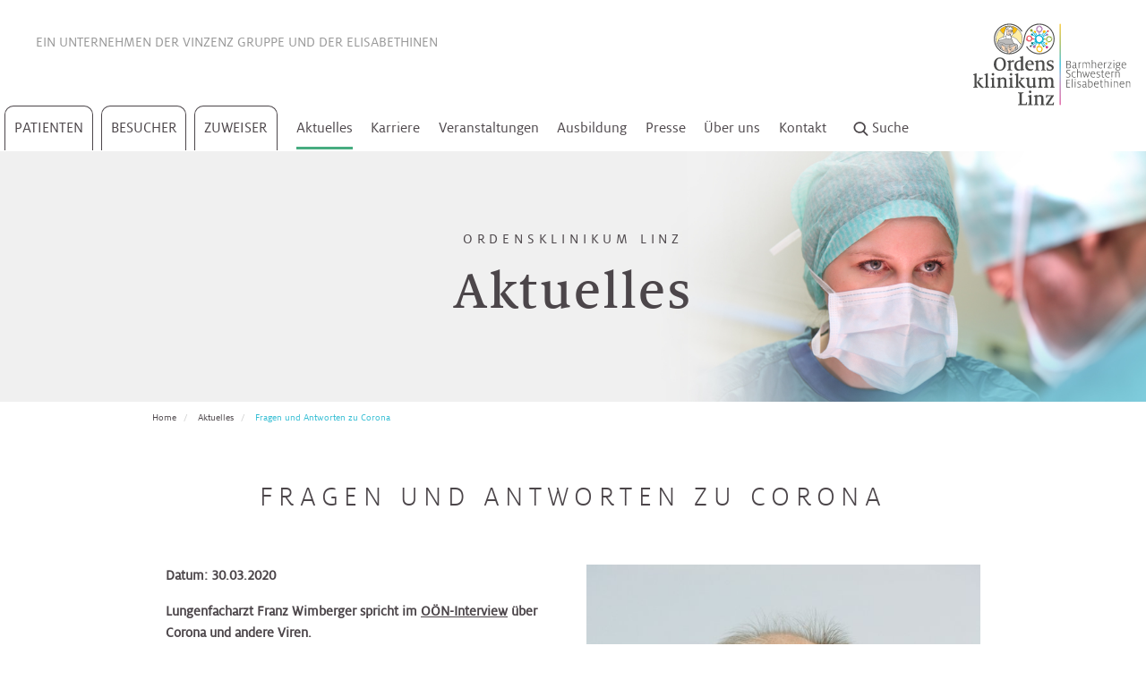

--- FILE ---
content_type: text/html; charset=utf-8
request_url: https://www.ordensklinikum.at/de/aktuelles/fragen-und-antworten-zu-corona-965/
body_size: 20887
content:
<!DOCTYPE html>
<html dir="ltr" lang="de">
<head>

<meta charset="utf-8">
<!-- 
	pixelart — https://px.at/

	This website is powered by TYPO3 - inspiring people to share!
	TYPO3 is a free open source Content Management Framework initially created by Kasper Skaarhoj and licensed under GNU/GPL.
	TYPO3 is copyright 1998-2026 of Kasper Skaarhoj. Extensions are copyright of their respective owners.
	Information and contribution at https://typo3.org/
-->



<title>Fragen und Antworten zu Corona | Ordensklinikum Linz</title>
<meta http-equiv="x-ua-compatible" content="IE=edge" />
<meta name="generator" content="TYPO3 CMS" />
<meta name="description" content="Lungenfacharzt Franz Wimberger spricht im OÖN-Interview über Corona und andere Viren. Es gibt unzählige Fragen rund um das Coronavirus. Die meisten drehen sich um mögliche Symptome Schnelltests und Behandlungsmöglichkeiten. Die OÖNachrichten haben Oberarzt Franz Wimberger von der Abteilung Pneumologie am Ordensklinikum Linz Elisabethinen um Antworten gebeten. OÖN: Ab Montag werden in Oberösterreich täglich 1200 statt derzeit 600 Tests durchgeführt. Werden dann auch Personen ohne Symptome getestet? Franz Wimberger: Nein, es werden in unserem Bundesland weiterhin nur Verdachtspersonen getestet. Sind bei uns bereits die neuen Antikörpertests im Einsatz oder wird – wie seit Beginn der Pandemi – der Nasen-Rachen-Abstrich gemacht? Diese neuen Tests sind noch nicht verlässlich, also bleiben wir beim Nasen-Rachen-Abstrich. Ein zweiter Test ist in Vorbereitung, ab wann er angewandt wird, ist noch nicht klar. Muss ich meinen Test auf das Coronavirus selbst bezahlen? Nein. Jeder, der verdächtige Symptome hat, wird getestet und muss nichts dafür bezahlen. Wenn ich Symptome habe und der Test ist positiv, sollte ich mich zu Hause in Quarantäne auskurieren. Wie schaut der Krankheitsverlauf aus, wenn ich ins Krankenhaus muss? Das ist grundsätzlich wie bei jeder anderen Erkrankung. Zu beachten ist, dass die Hauptsymptomatik bei Corona folgende ist: Fieber über 38 Grad, trockener Reizhusten und Kurzatmigkeit beziehungsweise Luftnot. Wenn sich die Symptome stark verschlimmern, sollte man die Hotline 1450 wählen, den Hausarzt kontaktieren oder die Rettung rufen. Es heißt seit eh und je, dass eine Lungenentzündung für betagte, kranke Menschen lebensgefährlich ist. Ist die Corona-Lungenentzündung noch gefährlicher? Derzeit ist eine Covid-19-Infektion nicht gefährlicher einzustufen als andere Lungenentzündungen – sei es bedingt durch Influenza oder andere Viren. Die Gefährlichkeit dieser viralen Infektionen liegt bei der hochbetagten Altersgruppe – also bei den über 80-Jährigen – in den Begleiterkrankungen. Ist man nach einer durchlaufenen Corona-Erkrankung wieder völlig gesund oder können Lungenschäden zurückbleiben? In der Regel gehen die leicht infizierten Patienten gesund aus einer stationären Behandlung nach Hause. Durch die Immunisierung, di im Rahmen der Infektion stattgefunden hat, ist eine Reinfektion nach derzeitigem Wissensstand auszuschließen. Übrigens: Insgesamt befinden sich – nach offiziellen Zahlen – 1,5 Prozent aller Erkrankten auf der Intensivstation, die Sterblichkeit liegt bei unter 0,5 Prozent der Erkrankten Es wird berichtet, dass manche Corona-Patienten im Vorfeld bemerkten, dass ihr Geruchssinn nicht mehr da ist. Könnte das ein Vorbote sein? Das kann, muss aber nicht passieren. Dieses Virus befällt nicht vorzugsweise die Nase. Eine Einschränkung des Geruchssinns ist eher mit Schnupfen oder – wie derzeit – mit Allergien in Verbindung zu bringen, nicht mit Covid-19. Text: Barbara Rohrhofer Nähere Informationen: Pneumologie Ordensklinikum Linz Elisabethinen" />
<meta name="viewport" content="width=device-width, initial-scale=1, minimum-scale=1" />
<meta name="robots" content="index,follow,noodp" />
<meta property="og:title" content="„Jede Lungenentzündung kann gefährlich sein“" />
<meta property="og:description" content="Lungenfacharzt Franz Wimberger gibt Antworten zu Corona und andere Viren" />
<meta property="og:image" content="https://www.ordensklinikum.at/fileadmin/_processed_/e/8/csm_Pneumologie_Wimberger_Franz_OA_Dr_19a6a76bf3.jpg" />
<meta property="og:image" content="https://www.ordensklinikum.at/fileadmin/user_upload/_logos/logo_ordensklinikum.png" />
<meta property="og:type" content="website" />
<meta name="twitter:title" content="„Jede Lungenentzündung kann gefährlich sein“" />
<meta name="twitter:description" content="Lungenfacharzt Franz Wimberger gibt Antworten zu Corona und andere Vir" />
<meta name="twitter:image" content="https://www.ordensklinikum.at/fileadmin/_processed_/e/8/csm_Pneumologie_Wimberger_Franz_OA_Dr_d4b96680f1.jpg" />
<meta name="twitter:card" content="summary_large_image" />
<meta name="apple-mobile-web-app-capable" content="no" />
<meta name="theme-color" content="#fff7e3" />
<meta name="google" content="notranslate" />


<link rel="stylesheet" href="/typo3temp/assets/compressed/merged-c5aad44ad0ce36f23acc9e36183c4a62-dee46e4b6666ac129e5ae29fc90fe0fe.css.gzip?1765782754" media="all">




<script src="/typo3temp/assets/compressed/merged-e6426c1aeeacae970a6d40bc2487c5cf-90a2f7450681a163ea6cf253b444a5fb.js.gzip?1765782754"></script>



    <meta name="msapplication-square70x70logo" content="/images_static/windows-tile-70x70.png">
<meta name="msapplication-square150x150logo" content="/images_static/windows-tile-150x150.png">
<meta name="msapplication-square310x310logo" content="/images_static/windows-tile-310x310.png">
<meta name="msapplication-TileImage" content="/images_static/windows-tile-144x144.png">
<link rel="apple-touch-icon-precomposed" sizes="152x152" href="/images_static/apple-touch-icon-152x152-precomposed.png">
<link rel="apple-touch-icon-precomposed" sizes="120x120" href="/images_static/apple-touch-icon-120x120-precomposed.png">
<link rel="apple-touch-icon-precomposed" sizes="76x76" href="/images_static/apple-touch-icon-76x76-precomposed.png">
<link rel="apple-touch-icon-precomposed" sizes="60x60" href="/images_static/apple-touch-icon-60x60-precomposed.png">
<link rel="apple-touch-icon" sizes="144x144" href="/images_static/apple-touch-icon-144x144.png">
<link rel="apple-touch-icon" sizes="114x114" href="/images_static/apple-touch-icon-114x114.png">
<link rel="apple-touch-icon" sizes="72x72" href="/images_static/apple-touch-icon-72x72.png">
<link rel="apple-touch-icon" sizes="57x57" href="/images_static/apple-touch-icon.png">
<link rel="icon" sizes="228x228" href="/images_static/coast-icon-228x228.png">
<link rel="shortcut icon" href="/images_static/favicon.ico">
<link rel="icon" type="image/png" sizes="64x64" href="/images_static/favicon.png">

<!-- Matomo Tag Manager -->
<script type="text/javascript">
    var _mtm = window._mtm = window._mtm || [];
    _mtm.push({'mtm.startTime': (new Date().getTime()), 'event': 'mtm.Start'});
    var d=document, g=d.createElement('script'), s=d.getElementsByTagName('script')[0];
    g.type='text/javascript'; g.async=true; g.src='https://cdn.matomo.cloud/ordensklinikum.matomo.cloud/container_4XstU6jM.js'; s.parentNode.insertBefore(g,s);
</script>
<!-- End Matomo Tag Manager -->

<meta name="google-site-verification" content="8_wHSHl3DytoT-8MVPYhZhbBZ2k7RjKSszS2JhamNYQ" />

<script>
    window.App = window.App || {};

    var App = App || {};
    App.globalLangId = 0;
    App.jsTimestamp = 1765782262;
    App.cssTimestamp = 1765782262;
    App.currentPage = App.currentPage || {};
    App.currentPage.uid = 292;

    window.App.routes = window.App.routes || {};
    window.App.routes.mobileMenu = '/de/mobilemenu';
    window.App.routes.subMenu = '/de/submenu/PAGE_ID';
    window.App.routes.admissionCalendarWidget = '/de/adm-cal-widget/YEAR/MONTH/DAY/';
    window.App.routes.admissionCalendarYearMonth = '/de/adm-cal/YEAR/MONTH';
    window.App.routes.recordsAll = '/de/all-records';
    window.App.routes.recordsFiltered = '/de/get-filtered';
    window.App.routes.recordsEventsAll = '/de/all-event-records';
    window.App.routes.recordsEventsFilter = '/de/get-filtered-events';
    window.App.routes.recordRegisterForm = '/de/register-form';
    window.App.routes.quizCheckAnswers = '/de/quiz-check-question';
    window.App.routes.quizNextQuestion = '/de/quiz-next-question';
    window.App.routes.quizRestart = '/de/revert-quiz';
    window.App.routes.galleryPage = '/de/gallery-page';
    window.App.routes.glossaryLetter = '/de/glossary';
    window.App.routes.glossaryOverlay = '/de/glossary-overlay';
    window.App.routes.glossaryFilter = '/de/glossary-filter';
    window.App.routes.pressMore = '/de/more-releases';
    window.App.routes.contactFormLoad = '/de/load-contact-form';
    window.App.routes.healingWishesStep = '/de/load-form';
    window.App.routes.medicalFindingsFormLoad = '/de/load-medical-findings-form';
    window.App.routes.newsletterFormLoad = '/de/load-newsletter-form';
    window.App.routes.patientServiceFormLoad = '/de/patient-service-form';
    window.App.routes.patientServiceFormFamilyLoad = '/de/patient-service-family-form';
    window.App.routes.palliativeFormLoad = '/de/load-palliative-form';
    window.App.routes.searchSuggestions = '/de/search/suggestions';
    window.App.routes.searchMore = '/de/search/more';
    window.App.routes.onlinePaymentFormLoad = '/de/online-payment-form';
    window.App.routes.youtubeAll = '/de/youtube/all-videos';
    window.App.routes.surveySubmit = '/de/survey-submit';
    window.App.routes.userSessionData = '/de/get-user-session-data';
    window.App.routes.optinProvider = '/de/optin';
    window.App.routes.optoutProvider = '/de/optout';
    window.App.routes.optOut = '/de/get-optout-content';
</script>



<link rel="canonical" href="https://www.ordensklinikum.at/de/aktuelles/fragen-und-antworten-zu-corona-965/"/>

</head>
<body id="p292" class="page-292 pagelevel-2 language- backendlayout-detail layout-default">
    <div class="page">
        <header id="header" >
    <nav class="mainmenu-wrapper">
        <div class="mobile-navbar visible-sm-block visible-xs-block">
    <div class="mobile-navbar__content">
        <div class="mobile-navbar__loader">
            <div class="grunticon-loading" data-grunticon-embed></div>
        </div>
    </div>

    <button type="button" class="mobile-navbar__toggle collapsed" data-toggle="collapse" data-target="#navigation">
        <span class="mobile-navbar__icon-bar"></span>
        <span class="mobile-navbar__icon-bar"></span>
        <span class="mobile-navbar__icon-bar"></span>
        <span class="sr-only">Menü öffnen</span>
    </button>

    <div class="mobile-navbar__logo">
        <a href="/de/">
            <img src="/images/ordensklinikum-logo.svg" width="277" height="139" alt="Home" title="Home">
        </a>
    </div>

    <button type="button" class="mobile-navbar__search-btn search-button" title="Suche starten">
        <span class="grunticon-search" data-grunticon-embed></span>
    </button>
</div>

            <script>
        var rootUid = [];
                    rootUid.push(1);
                    rootUid.push(5);
                    rootUid.push(292);
            </script>


<div id="mainmenu" class="mainmenu hidden-xs hidden-sm">

    <div class="container-fluid">
        <div class="row">
            <div class="mainmenu__wrapper">
                <div class="mainmenu__top ">
                    Ein Unternehmen der <a href="http://www.vinzenzgruppe.at/" target="_blank" rel="noopener" title="Vinzenz Gruppe">Vinzenz Gruppe</a> <span class="break-mobile"> und der <a href="https://www.die-elisabethinen.at" target="_blank" rel="noopener" title="Elisabethinen">Elisabethinen</a></span>

                </div>
                <div class="mainmenu__outer hidden-xs">
                    <nav class="mainmenu__main">
                                                    <a href="/de/patienten/medizinische-schwerpunkte/" class="mainmenu__main-link  layout-1" title="Patienten" data-uid="2" data-root="1">
                                Patienten
                            </a>
                            
<ul class="submenu">
            <li class="submenu__outer layout-1" data-uid="2">
            <div class="height-wrapper">
                                        <div class="submenu__item">
                                                                                                                    
                            <a href="/de/patienten/medizinische-schwerpunkte/"
                                    data-index="0"
                                    class="submenu__item-link has-subpages"
                                    title="Medizinische Schwerpunkte"
                                    data-uid="11"
                                    data-root="2"
                                    
                            >
                                Medizinische Schwerpunkte
                                                                    <span class="grunticon-arrow-simple-right icon" data-grunticon-embed></span>
                                                            </a>
                            

                                                            
<ul class="submenu__third-outer" data-uid="11">
    <li class="submenu__third-inner">
        <div class="height-wrapper height-wrapper__third">
            <div class="submenu__third-inner-back" title="Zurück"
                    data-uid="11">
                Zurück
            </div>
                            <div class="submenu__item">

                                                                                    
                                        <a href="/de/patienten/medizinische-schwerpunkte/bauch/"
                            class="submenu__item-third-link has-subpages"
                            title="Bauch"
                            data-uid="16"
                            data-root="3"
                            data-index="0"
                            
                    >
                        Bauch
                                                    <span class="grunticon-arrow-simple-right icon" data-grunticon-embed></span>
                                            </a>
                    
                                            <ul class="submenu__fourth-outer" data-uid="16">
                            <li class="submenu__fourth-inner">
                                <div class="height-wrapper">
                                    <div class="submenu__loading">
                                        <div class="grunticon-loading" data-grunticon-embed=""></div>
                                    </div>
                                </div>
                            </li>
                        </ul>
                                    </div>
                            <div class="submenu__item">

                                                                                    
                                        <a href="/de/patienten/medizinische-schwerpunkte/bewegungsapparat/"
                            class="submenu__item-third-link has-subpages"
                            title="Bewegungsapparat"
                            data-uid="17"
                            data-root="3"
                            data-index="1"
                            
                    >
                        Bewegungsapparat
                                                    <span class="grunticon-arrow-simple-right icon" data-grunticon-embed></span>
                                            </a>
                    
                                            <ul class="submenu__fourth-outer" data-uid="17">
                            <li class="submenu__fourth-inner">
                                <div class="height-wrapper">
                                    <div class="submenu__loading">
                                        <div class="grunticon-loading" data-grunticon-embed=""></div>
                                    </div>
                                </div>
                            </li>
                        </ul>
                                    </div>
                            <div class="submenu__item">

                                                                                    
                                        <a href="/de/patienten/medizinische-schwerpunkte/blut/"
                            class="submenu__item-third-link has-subpages"
                            title="Blut"
                            data-uid="18"
                            data-root="3"
                            data-index="2"
                            
                    >
                        Blut
                                                    <span class="grunticon-arrow-simple-right icon" data-grunticon-embed></span>
                                            </a>
                    
                                            <ul class="submenu__fourth-outer" data-uid="18">
                            <li class="submenu__fourth-inner">
                                <div class="height-wrapper">
                                    <div class="submenu__loading">
                                        <div class="grunticon-loading" data-grunticon-embed=""></div>
                                    </div>
                                </div>
                            </li>
                        </ul>
                                    </div>
                            <div class="submenu__item">

                                                                                    
                                        <a href="/de/patienten/medizinische-schwerpunkte/frauengesundheit/"
                            class="submenu__item-third-link has-subpages"
                            title="Frauengesundheit"
                            data-uid="93"
                            data-root="3"
                            data-index="3"
                            
                    >
                        Frauengesundheit
                                                    <span class="grunticon-arrow-simple-right icon" data-grunticon-embed></span>
                                            </a>
                    
                                            <ul class="submenu__fourth-outer" data-uid="93">
                            <li class="submenu__fourth-inner">
                                <div class="height-wrapper">
                                    <div class="submenu__loading">
                                        <div class="grunticon-loading" data-grunticon-embed=""></div>
                                    </div>
                                </div>
                            </li>
                        </ul>
                                    </div>
                            <div class="submenu__item">

                                                                                    
                                        <a href="/de/patienten/medizinische-schwerpunkte/hals-nasen-ohren/"
                            class="submenu__item-third-link has-subpages"
                            title="Hals, Nasen, Ohren"
                            data-uid="19"
                            data-root="3"
                            data-index="4"
                            
                    >
                        Hals, Nasen, Ohren
                                                    <span class="grunticon-arrow-simple-right icon" data-grunticon-embed></span>
                                            </a>
                    
                                            <ul class="submenu__fourth-outer" data-uid="19">
                            <li class="submenu__fourth-inner">
                                <div class="height-wrapper">
                                    <div class="submenu__loading">
                                        <div class="grunticon-loading" data-grunticon-embed=""></div>
                                    </div>
                                </div>
                            </li>
                        </ul>
                                    </div>
                            <div class="submenu__item">

                                                                                    
                                        <a href="/de/patienten/medizinische-schwerpunkte/haut/"
                            class="submenu__item-third-link has-subpages"
                            title="Haut"
                            data-uid="22"
                            data-root="3"
                            data-index="5"
                            
                    >
                        Haut
                                                    <span class="grunticon-arrow-simple-right icon" data-grunticon-embed></span>
                                            </a>
                    
                                            <ul class="submenu__fourth-outer" data-uid="22">
                            <li class="submenu__fourth-inner">
                                <div class="height-wrapper">
                                    <div class="submenu__loading">
                                        <div class="grunticon-loading" data-grunticon-embed=""></div>
                                    </div>
                                </div>
                            </li>
                        </ul>
                                    </div>
                            <div class="submenu__item">

                                                                                    
                                        <a href="/de/patienten/medizinische-schwerpunkte/herz/"
                            class="submenu__item-third-link has-subpages"
                            title="Herz"
                            data-uid="23"
                            data-root="3"
                            data-index="6"
                            
                    >
                        Herz
                                                    <span class="grunticon-arrow-simple-right icon" data-grunticon-embed></span>
                                            </a>
                    
                                            <ul class="submenu__fourth-outer" data-uid="23">
                            <li class="submenu__fourth-inner">
                                <div class="height-wrapper">
                                    <div class="submenu__loading">
                                        <div class="grunticon-loading" data-grunticon-embed=""></div>
                                    </div>
                                </div>
                            </li>
                        </ul>
                                    </div>
                            <div class="submenu__item">

                                                                                    
                                        <a href="/de/patienten/medizinische-schwerpunkte/kinderspezialchirurgie/"
                            class="submenu__item-third-link has-subpages"
                            title="Kinderheilkunde &amp; Kinderspezialchirurgie"
                            data-uid="94"
                            data-root="3"
                            data-index="7"
                            
                    >
                        Kinderheilkunde &amp; Kinderspezialchirurgie
                                                    <span class="grunticon-arrow-simple-right icon" data-grunticon-embed></span>
                                            </a>
                    
                                            <ul class="submenu__fourth-outer" data-uid="94">
                            <li class="submenu__fourth-inner">
                                <div class="height-wrapper">
                                    <div class="submenu__loading">
                                        <div class="grunticon-loading" data-grunticon-embed=""></div>
                                    </div>
                                </div>
                            </li>
                        </ul>
                                    </div>
                            <div class="submenu__item">

                                                                                    
                                        <a href="/de/patienten/medizinische-schwerpunkte/lunge/"
                            class="submenu__item-third-link has-subpages"
                            title="Lunge"
                            data-uid="95"
                            data-root="3"
                            data-index="8"
                            
                    >
                        Lunge
                                                    <span class="grunticon-arrow-simple-right icon" data-grunticon-embed></span>
                                            </a>
                    
                                            <ul class="submenu__fourth-outer" data-uid="95">
                            <li class="submenu__fourth-inner">
                                <div class="height-wrapper">
                                    <div class="submenu__loading">
                                        <div class="grunticon-loading" data-grunticon-embed=""></div>
                                    </div>
                                </div>
                            </li>
                        </ul>
                                    </div>
                            <div class="submenu__item">

                                                                                    
                                        <a href="/de/patienten/medizinische-schwerpunkte/niere-blase-prostata/"
                            class="submenu__item-third-link has-subpages"
                            title="Niere, Blase, Prostata"
                            data-uid="96"
                            data-root="3"
                            data-index="9"
                            
                    >
                        Niere, Blase, Prostata
                                                    <span class="grunticon-arrow-simple-right icon" data-grunticon-embed></span>
                                            </a>
                    
                                            <ul class="submenu__fourth-outer" data-uid="96">
                            <li class="submenu__fourth-inner">
                                <div class="height-wrapper">
                                    <div class="submenu__loading">
                                        <div class="grunticon-loading" data-grunticon-embed=""></div>
                                    </div>
                                </div>
                            </li>
                        </ul>
                                    </div>
                            <div class="submenu__item">

                                                                                    
                                        <a href="/de/patienten/medizinische-schwerpunkte/alternsmedizin/"
                            class="submenu__item-third-link "
                            title="Alternsmedizin"
                            data-uid="97"
                            data-root="3"
                            data-index="10"
                            
                    >
                        Alternsmedizin
                                            </a>
                    
                                    </div>
                    </div>
    </li>
</ul>
                                                    </div>
                                        <div class="submenu__item">
                                                                                                                    
                            <a href="/de/patienten/abteilungen/akutgeriatrie/"
                                    data-index="1"
                                    class="submenu__item-link has-subpages"
                                    title="Abteilungen"
                                    data-uid="12"
                                    data-root="2"
                                    
                            >
                                Abteilungen
                                                                    <span class="grunticon-arrow-simple-right icon" data-grunticon-embed></span>
                                                            </a>
                            

                                                            
<ul class="submenu__third-outer" data-uid="12">
    <li class="submenu__third-inner">
        <div class="height-wrapper height-wrapper__third">
            <div class="submenu__third-inner-back" title="Zurück"
                    data-uid="12">
                Zurück
            </div>
                            <div class="submenu__item">

                                                                                    
                                        <a href="/de/patienten/abteilungen/akutgeriatrie/"
                            class="submenu__item-third-link has-subpages"
                            title="Akutgeriatrie"
                            data-uid="197"
                            data-root="3"
                            data-index="0"
                            
                    >
                        Akutgeriatrie
                                                    <span class="grunticon-arrow-simple-right icon" data-grunticon-embed></span>
                                            </a>
                    
                                            <ul class="submenu__fourth-outer" data-uid="197">
                            <li class="submenu__fourth-inner">
                                <div class="height-wrapper">
                                    <div class="submenu__loading">
                                        <div class="grunticon-loading" data-grunticon-embed=""></div>
                                    </div>
                                </div>
                            </li>
                        </ul>
                                    </div>
                            <div class="submenu__item">

                                                                                    
                                        <a href="/de/patienten/abteilungen/akutstation/"
                            class="submenu__item-third-link has-subpages"
                            title="Akutstation"
                            data-uid="955"
                            data-root="3"
                            data-index="1"
                            
                    >
                        Akutstation
                                                    <span class="grunticon-arrow-simple-right icon" data-grunticon-embed></span>
                                            </a>
                    
                                            <ul class="submenu__fourth-outer" data-uid="955">
                            <li class="submenu__fourth-inner">
                                <div class="height-wrapper">
                                    <div class="submenu__loading">
                                        <div class="grunticon-loading" data-grunticon-embed=""></div>
                                    </div>
                                </div>
                            </li>
                        </ul>
                                    </div>
                            <div class="submenu__item">

                                                                                    
                                        <a href="/de/patienten/abteilungen/anaesthesie-intensivmedizin/"
                            class="submenu__item-third-link has-subpages"
                            title="Anästhesie &amp; Intensivmedizin"
                            data-uid="293"
                            data-root="3"
                            data-index="2"
                            
                    >
                        Anästhesie &amp; Intensivmedizin
                                                    <span class="grunticon-arrow-simple-right icon" data-grunticon-embed></span>
                                            </a>
                    
                                            <ul class="submenu__fourth-outer" data-uid="293">
                            <li class="submenu__fourth-inner">
                                <div class="height-wrapper">
                                    <div class="submenu__loading">
                                        <div class="grunticon-loading" data-grunticon-embed=""></div>
                                    </div>
                                </div>
                            </li>
                        </ul>
                                    </div>
                            <div class="submenu__item">

                                                                                    
                                        <a href="/de/patienten/abteilungen/chirurgie/"
                            class="submenu__item-third-link has-subpages"
                            title="Chirurgie"
                            data-uid="3179"
                            data-root="3"
                            data-index="3"
                            
                    >
                        Chirurgie
                                                    <span class="grunticon-arrow-simple-right icon" data-grunticon-embed></span>
                                            </a>
                    
                                            <ul class="submenu__fourth-outer" data-uid="3179">
                            <li class="submenu__fourth-inner">
                                <div class="height-wrapper">
                                    <div class="submenu__loading">
                                        <div class="grunticon-loading" data-grunticon-embed=""></div>
                                    </div>
                                </div>
                            </li>
                        </ul>
                                    </div>
                            <div class="submenu__item">

                                                                                    
                                        <a href="/de/patienten/abteilungen/dermatologie/"
                            class="submenu__item-third-link has-subpages"
                            title="Dermatologie"
                            data-uid="303"
                            data-root="3"
                            data-index="4"
                            
                    >
                        Dermatologie
                                                    <span class="grunticon-arrow-simple-right icon" data-grunticon-embed></span>
                                            </a>
                    
                                            <ul class="submenu__fourth-outer" data-uid="303">
                            <li class="submenu__fourth-inner">
                                <div class="height-wrapper">
                                    <div class="submenu__loading">
                                        <div class="grunticon-loading" data-grunticon-embed=""></div>
                                    </div>
                                </div>
                            </li>
                        </ul>
                                    </div>
                            <div class="submenu__item">

                                                                                    
                                        <a href="/de/patienten/abteilungen/diaetologie/"
                            class="submenu__item-third-link "
                            title="Diätologie"
                            data-uid="3045"
                            data-root="3"
                            data-index="5"
                            
                    >
                        Diätologie
                                            </a>
                    
                                    </div>
                            <div class="submenu__item">

                                                                                    
                                        <a href="/de/patienten/abteilungen/ernaehrungsteam/"
                            class="submenu__item-third-link "
                            title="Ernährungsteam"
                            data-uid="2886"
                            data-root="3"
                            data-index="6"
                            
                    >
                        Ernährungsteam
                                            </a>
                    
                                    </div>
                            <div class="submenu__item">

                                                                                    
                                        <a href="/de/patienten/abteilungen/gastroenterologie/"
                            class="submenu__item-third-link has-subpages"
                            title="Gastroenterologie"
                            data-uid="320"
                            data-root="3"
                            data-index="7"
                            
                    >
                        Gastroenterologie
                                                    <span class="grunticon-arrow-simple-right icon" data-grunticon-embed></span>
                                            </a>
                    
                                            <ul class="submenu__fourth-outer" data-uid="320">
                            <li class="submenu__fourth-inner">
                                <div class="height-wrapper">
                                    <div class="submenu__loading">
                                        <div class="grunticon-loading" data-grunticon-embed=""></div>
                                    </div>
                                </div>
                            </li>
                        </ul>
                                    </div>
                            <div class="submenu__item">

                                                                                    
                                        <a href="/de/patienten/abteilungen/gynaekologie-geburtshilfe/"
                            class="submenu__item-third-link has-subpages"
                            title="Gynäkologie &amp; Geburtshilfe"
                            data-uid="300"
                            data-root="3"
                            data-index="8"
                            
                    >
                        Gynäkologie &amp; Geburtshilfe
                                                    <span class="grunticon-arrow-simple-right icon" data-grunticon-embed></span>
                                            </a>
                    
                                            <ul class="submenu__fourth-outer" data-uid="300">
                            <li class="submenu__fourth-inner">
                                <div class="height-wrapper">
                                    <div class="submenu__loading">
                                        <div class="grunticon-loading" data-grunticon-embed=""></div>
                                    </div>
                                </div>
                            </li>
                        </ul>
                                    </div>
                            <div class="submenu__item">

                                                                                    
                                        <a href="/de/patienten/abteilungen/haematologie-onkologie/"
                            class="submenu__item-third-link has-subpages"
                            title="Hämatologie &amp; Onkologie"
                            data-uid="2398"
                            data-root="3"
                            data-index="9"
                            
                    >
                        Hämatologie &amp; Onkologie
                                                    <span class="grunticon-arrow-simple-right icon" data-grunticon-embed></span>
                                            </a>
                    
                                            <ul class="submenu__fourth-outer" data-uid="2398">
                            <li class="submenu__fourth-inner">
                                <div class="height-wrapper">
                                    <div class="submenu__loading">
                                        <div class="grunticon-loading" data-grunticon-embed=""></div>
                                    </div>
                                </div>
                            </li>
                        </ul>
                                    </div>
                            <div class="submenu__item">

                                                                                    
                                        <a href="/de/patienten/abteilungen/hno-kopf-und-halschirurgie/"
                            class="submenu__item-third-link has-subpages"
                            title="HNO, Kopf- und Halschirurgie"
                            data-uid="301"
                            data-root="3"
                            data-index="10"
                            
                    >
                        HNO, Kopf- und Halschirurgie
                                                    <span class="grunticon-arrow-simple-right icon" data-grunticon-embed></span>
                                            </a>
                    
                                            <ul class="submenu__fourth-outer" data-uid="301">
                            <li class="submenu__fourth-inner">
                                <div class="height-wrapper">
                                    <div class="submenu__loading">
                                        <div class="grunticon-loading" data-grunticon-embed=""></div>
                                    </div>
                                </div>
                            </li>
                        </ul>
                                    </div>
                            <div class="submenu__item">

                                                                                    
                                        <a href="/de/patienten/abteilungen/hygiene-mikrobiologie-und-tropenmedizin/"
                            class="submenu__item-third-link has-subpages"
                            title="Hygiene, Mikrobiologie und Tropenmedizin"
                            data-uid="302"
                            data-root="3"
                            data-index="11"
                            
                    >
                        Hygiene, Mikrobiologie und Tropenmedizin
                                                    <span class="grunticon-arrow-simple-right icon" data-grunticon-embed></span>
                                            </a>
                    
                                            <ul class="submenu__fourth-outer" data-uid="302">
                            <li class="submenu__fourth-inner">
                                <div class="height-wrapper">
                                    <div class="submenu__loading">
                                        <div class="grunticon-loading" data-grunticon-embed=""></div>
                                    </div>
                                </div>
                            </li>
                        </ul>
                                    </div>
                            <div class="submenu__item">

                                                                                    
                                        <a href="/de/patienten/abteilungen/kardiologie/"
                            class="submenu__item-third-link has-subpages"
                            title="Kardiologie"
                            data-uid="2399"
                            data-root="3"
                            data-index="12"
                            
                    >
                        Kardiologie
                                                    <span class="grunticon-arrow-simple-right icon" data-grunticon-embed></span>
                                            </a>
                    
                                            <ul class="submenu__fourth-outer" data-uid="2399">
                            <li class="submenu__fourth-inner">
                                <div class="height-wrapper">
                                    <div class="submenu__loading">
                                        <div class="grunticon-loading" data-grunticon-embed=""></div>
                                    </div>
                                </div>
                            </li>
                        </ul>
                                    </div>
                            <div class="submenu__item">

                                                                                    
                                        <a href="/de/patienten/abteilungen/kinder-jugendheilkunde/"
                            class="submenu__item-third-link has-subpages"
                            title="Kinder- &amp; Jugendheilkunde"
                            data-uid="304"
                            data-root="3"
                            data-index="13"
                            
                    >
                        Kinder- &amp; Jugendheilkunde
                                                    <span class="grunticon-arrow-simple-right icon" data-grunticon-embed></span>
                                            </a>
                    
                                            <ul class="submenu__fourth-outer" data-uid="304">
                            <li class="submenu__fourth-inner">
                                <div class="height-wrapper">
                                    <div class="submenu__loading">
                                        <div class="grunticon-loading" data-grunticon-embed=""></div>
                                    </div>
                                </div>
                            </li>
                        </ul>
                                    </div>
                            <div class="submenu__item">

                                                                                    
                                        <a href="/de/patienten/abteilungen/kinderurologie/"
                            class="submenu__item-third-link has-subpages"
                            title="Kinderurologie"
                            data-uid="305"
                            data-root="3"
                            data-index="14"
                            
                    >
                        Kinderurologie
                                                    <span class="grunticon-arrow-simple-right icon" data-grunticon-embed></span>
                                            </a>
                    
                                            <ul class="submenu__fourth-outer" data-uid="305">
                            <li class="submenu__fourth-inner">
                                <div class="height-wrapper">
                                    <div class="submenu__loading">
                                        <div class="grunticon-loading" data-grunticon-embed=""></div>
                                    </div>
                                </div>
                            </li>
                        </ul>
                                    </div>
                            <div class="submenu__item">

                                                                                    
                                        <a href="/de/patienten/abteilungen/klinische-psychologie/"
                            class="submenu__item-third-link has-subpages"
                            title="Klinische Psychologie"
                            data-uid="297"
                            data-root="3"
                            data-index="15"
                            
                    >
                        Klinische Psychologie
                                                    <span class="grunticon-arrow-simple-right icon" data-grunticon-embed></span>
                                            </a>
                    
                                            <ul class="submenu__fourth-outer" data-uid="297">
                            <li class="submenu__fourth-inner">
                                <div class="height-wrapper">
                                    <div class="submenu__loading">
                                        <div class="grunticon-loading" data-grunticon-embed=""></div>
                                    </div>
                                </div>
                            </li>
                        </ul>
                                    </div>
                            <div class="submenu__item">

                                                                                    
                                        <a href="/de/patienten/abteilungen/labors/"
                            class="submenu__item-third-link has-subpages"
                            title="Labors"
                            data-uid="306"
                            data-root="3"
                            data-index="16"
                            
                    >
                        Labors
                                                    <span class="grunticon-arrow-simple-right icon" data-grunticon-embed></span>
                                            </a>
                    
                                            <ul class="submenu__fourth-outer" data-uid="306">
                            <li class="submenu__fourth-inner">
                                <div class="height-wrapper">
                                    <div class="submenu__loading">
                                        <div class="grunticon-loading" data-grunticon-embed=""></div>
                                    </div>
                                </div>
                            </li>
                        </ul>
                                    </div>
                            <div class="submenu__item">

                                                                                    
                                        <a href="/de/patienten/abteilungen/nephrologie/"
                            class="submenu__item-third-link has-subpages"
                            title="Nephrologie"
                            data-uid="319"
                            data-root="3"
                            data-index="17"
                            
                    >
                        Nephrologie
                                                    <span class="grunticon-arrow-simple-right icon" data-grunticon-embed></span>
                                            </a>
                    
                                            <ul class="submenu__fourth-outer" data-uid="319">
                            <li class="submenu__fourth-inner">
                                <div class="height-wrapper">
                                    <div class="submenu__loading">
                                        <div class="grunticon-loading" data-grunticon-embed=""></div>
                                    </div>
                                </div>
                            </li>
                        </ul>
                                    </div>
                            <div class="submenu__item">

                                                                                    
                                        <a href="/de/patienten/abteilungen/nuklearmedizin/"
                            class="submenu__item-third-link has-subpages"
                            title="Nuklearmedizin"
                            data-uid="307"
                            data-root="3"
                            data-index="18"
                            
                    >
                        Nuklearmedizin
                                                    <span class="grunticon-arrow-simple-right icon" data-grunticon-embed></span>
                                            </a>
                    
                                            <ul class="submenu__fourth-outer" data-uid="307">
                            <li class="submenu__fourth-inner">
                                <div class="height-wrapper">
                                    <div class="submenu__loading">
                                        <div class="grunticon-loading" data-grunticon-embed=""></div>
                                    </div>
                                </div>
                            </li>
                        </ul>
                                    </div>
                            <div class="submenu__item">

                                                                                    
                                        <a href="/de/patienten/abteilungen/orthopaedie/"
                            class="submenu__item-third-link has-subpages"
                            title="Orthopädie"
                            data-uid="308"
                            data-root="3"
                            data-index="19"
                            
                    >
                        Orthopädie
                                                    <span class="grunticon-arrow-simple-right icon" data-grunticon-embed></span>
                                            </a>
                    
                                            <ul class="submenu__fourth-outer" data-uid="308">
                            <li class="submenu__fourth-inner">
                                <div class="height-wrapper">
                                    <div class="submenu__loading">
                                        <div class="grunticon-loading" data-grunticon-embed=""></div>
                                    </div>
                                </div>
                            </li>
                        </ul>
                                    </div>
                            <div class="submenu__item">

                                                                                    
                                        <a href="/de/patienten/abteilungen/palliativmedizin/"
                            class="submenu__item-third-link has-subpages"
                            title="Palliative Care"
                            data-uid="309"
                            data-root="3"
                            data-index="20"
                            
                    >
                        Palliative Care
                                                    <span class="grunticon-arrow-simple-right icon" data-grunticon-embed></span>
                                            </a>
                    
                                            <ul class="submenu__fourth-outer" data-uid="309">
                            <li class="submenu__fourth-inner">
                                <div class="height-wrapper">
                                    <div class="submenu__loading">
                                        <div class="grunticon-loading" data-grunticon-embed=""></div>
                                    </div>
                                </div>
                            </li>
                        </ul>
                                    </div>
                            <div class="submenu__item">

                                                                                    
                                        <a href="/de/patienten/abteilungen/pathologie/"
                            class="submenu__item-third-link has-subpages"
                            title="Pathologie"
                            data-uid="310"
                            data-root="3"
                            data-index="21"
                            
                    >
                        Pathologie
                                                    <span class="grunticon-arrow-simple-right icon" data-grunticon-embed></span>
                                            </a>
                    
                                            <ul class="submenu__fourth-outer" data-uid="310">
                            <li class="submenu__fourth-inner">
                                <div class="height-wrapper">
                                    <div class="submenu__loading">
                                        <div class="grunticon-loading" data-grunticon-embed=""></div>
                                    </div>
                                </div>
                            </li>
                        </ul>
                                    </div>
                            <div class="submenu__item">

                                                                                    
                                        <a href="/de/patienten/abteilungen/physikalische-medizin/"
                            class="submenu__item-third-link has-subpages"
                            title="Physikalische Medizin"
                            data-uid="311"
                            data-root="3"
                            data-index="22"
                            
                    >
                        Physikalische Medizin
                                                    <span class="grunticon-arrow-simple-right icon" data-grunticon-embed></span>
                                            </a>
                    
                                            <ul class="submenu__fourth-outer" data-uid="311">
                            <li class="submenu__fourth-inner">
                                <div class="height-wrapper">
                                    <div class="submenu__loading">
                                        <div class="grunticon-loading" data-grunticon-embed=""></div>
                                    </div>
                                </div>
                            </li>
                        </ul>
                                    </div>
                            <div class="submenu__item">

                                                                                    
                                        <a href="/de/patienten/abteilungen/plastische-chirurgie/"
                            class="submenu__item-third-link has-subpages"
                            title="Plastische Chirurgie"
                            data-uid="312"
                            data-root="3"
                            data-index="23"
                            
                    >
                        Plastische Chirurgie
                                                    <span class="grunticon-arrow-simple-right icon" data-grunticon-embed></span>
                                            </a>
                    
                                            <ul class="submenu__fourth-outer" data-uid="312">
                            <li class="submenu__fourth-inner">
                                <div class="height-wrapper">
                                    <div class="submenu__loading">
                                        <div class="grunticon-loading" data-grunticon-embed=""></div>
                                    </div>
                                </div>
                            </li>
                        </ul>
                                    </div>
                            <div class="submenu__item">

                                                                                    
                                        <a href="/de/patienten/abteilungen/pneumologie/"
                            class="submenu__item-third-link has-subpages"
                            title="Pneumologie"
                            data-uid="313"
                            data-root="3"
                            data-index="24"
                            
                    >
                        Pneumologie
                                                    <span class="grunticon-arrow-simple-right icon" data-grunticon-embed></span>
                                            </a>
                    
                                            <ul class="submenu__fourth-outer" data-uid="313">
                            <li class="submenu__fourth-inner">
                                <div class="height-wrapper">
                                    <div class="submenu__loading">
                                        <div class="grunticon-loading" data-grunticon-embed=""></div>
                                    </div>
                                </div>
                            </li>
                        </ul>
                                    </div>
                            <div class="submenu__item">

                                                                                    
                                        <a href="/de/patienten/abteilungen/radiologie/"
                            class="submenu__item-third-link has-subpages"
                            title="Radiologie"
                            data-uid="314"
                            data-root="3"
                            data-index="25"
                            
                    >
                        Radiologie
                                                    <span class="grunticon-arrow-simple-right icon" data-grunticon-embed></span>
                                            </a>
                    
                                            <ul class="submenu__fourth-outer" data-uid="314">
                            <li class="submenu__fourth-inner">
                                <div class="height-wrapper">
                                    <div class="submenu__loading">
                                        <div class="grunticon-loading" data-grunticon-embed=""></div>
                                    </div>
                                </div>
                            </li>
                        </ul>
                                    </div>
                            <div class="submenu__item">

                                                                                    
                                        <a href="/de/patienten/abteilungen/radioonkologie/"
                            class="submenu__item-third-link has-subpages"
                            title="Radioonkologie"
                            data-uid="315"
                            data-root="3"
                            data-index="26"
                            
                    >
                        Radioonkologie
                                                    <span class="grunticon-arrow-simple-right icon" data-grunticon-embed></span>
                                            </a>
                    
                                            <ul class="submenu__fourth-outer" data-uid="315">
                            <li class="submenu__fourth-inner">
                                <div class="height-wrapper">
                                    <div class="submenu__loading">
                                        <div class="grunticon-loading" data-grunticon-embed=""></div>
                                    </div>
                                </div>
                            </li>
                        </ul>
                                    </div>
                            <div class="submenu__item">

                                                                                    
                                        <a href="/de/patienten/abteilungen/urologie/"
                            class="submenu__item-third-link has-subpages"
                            title="Urologie"
                            data-uid="339"
                            data-root="3"
                            data-index="27"
                            
                    >
                        Urologie
                                                    <span class="grunticon-arrow-simple-right icon" data-grunticon-embed></span>
                                            </a>
                    
                                            <ul class="submenu__fourth-outer" data-uid="339">
                            <li class="submenu__fourth-inner">
                                <div class="height-wrapper">
                                    <div class="submenu__loading">
                                        <div class="grunticon-loading" data-grunticon-embed=""></div>
                                    </div>
                                </div>
                            </li>
                        </ul>
                                    </div>
                            <div class="submenu__item">

                                                                                    
                                        <a href="/de/patienten/abteilungen/op/"
                            class="submenu__item-third-link has-subpages"
                            title="OP"
                            data-uid="1022"
                            data-root="3"
                            data-index="28"
                            
                    >
                        OP
                                                    <span class="grunticon-arrow-simple-right icon" data-grunticon-embed></span>
                                            </a>
                    
                                            <ul class="submenu__fourth-outer" data-uid="1022">
                            <li class="submenu__fourth-inner">
                                <div class="height-wrapper">
                                    <div class="submenu__loading">
                                        <div class="grunticon-loading" data-grunticon-embed=""></div>
                                    </div>
                                </div>
                            </li>
                        </ul>
                                    </div>
                            <div class="submenu__item">

                                                                                    
                                        <a href="/de/patienten/abteilungen/onkologische-tagesklinik/"
                            class="submenu__item-third-link "
                            title="Onkologische Tagesklinik"
                            data-uid="1479"
                            data-root="3"
                            data-index="29"
                            
                    >
                        Onkologische Tagesklinik
                                            </a>
                    
                                    </div>
                            <div class="submenu__item">

                                                                                    
                                        <a href="/de/patienten/abteilungen/operative-tagesklinik/"
                            class="submenu__item-third-link has-subpages"
                            title="Operative Tagesklinik"
                            data-uid="1025"
                            data-root="3"
                            data-index="30"
                            
                    >
                        Operative Tagesklinik
                                                    <span class="grunticon-arrow-simple-right icon" data-grunticon-embed></span>
                                            </a>
                    
                                            <ul class="submenu__fourth-outer" data-uid="1025">
                            <li class="submenu__fourth-inner">
                                <div class="height-wrapper">
                                    <div class="submenu__loading">
                                        <div class="grunticon-loading" data-grunticon-embed=""></div>
                                    </div>
                                </div>
                            </li>
                        </ul>
                                    </div>
                            <div class="submenu__item">

                                                                                    
                                        <a href="/de/patienten/abteilungen/unsere-turnusaerzte/turnusaerzte-barmherzige-schwestern/"
                            class="submenu__item-third-link has-subpages"
                            title="Unsere Turnusärzte"
                            data-uid="3050"
                            data-root="3"
                            data-index="31"
                            
                    >
                        Unsere Turnusärzte
                                                    <span class="grunticon-arrow-simple-right icon" data-grunticon-embed></span>
                                            </a>
                    
                                            <ul class="submenu__fourth-outer" data-uid="3050">
                            <li class="submenu__fourth-inner">
                                <div class="height-wrapper">
                                    <div class="submenu__loading">
                                        <div class="grunticon-loading" data-grunticon-embed=""></div>
                                    </div>
                                </div>
                            </li>
                        </ul>
                                    </div>
                    </div>
    </li>
</ul>
                                                    </div>
                                        <div class="submenu__item">
                                                                                                                    
                            <a href="/de/patienten/ambulanzen/notfallambulanz/barmherzige-schwestern/"
                                    data-index="2"
                                    class="submenu__item-link has-subpages"
                                    title="Ambulanzen"
                                    data-uid="13"
                                    data-root="2"
                                    
                            >
                                Ambulanzen
                                                                    <span class="grunticon-arrow-simple-right icon" data-grunticon-embed></span>
                                                            </a>
                            

                                                            
<ul class="submenu__third-outer" data-uid="13">
    <li class="submenu__third-inner">
        <div class="height-wrapper height-wrapper__third">
            <div class="submenu__third-inner-back" title="Zurück"
                    data-uid="13">
                Zurück
            </div>
                            <div class="submenu__item">

                                                                                    
                                        <a href="/de/patienten/ambulanzen/notfallambulanz/barmherzige-schwestern/"
                            class="submenu__item-third-link has-subpages"
                            title="Notfallambulanz"
                            data-uid="466"
                            data-root="3"
                            data-index="0"
                            
                    >
                        Notfallambulanz
                                                    <span class="grunticon-arrow-simple-right icon" data-grunticon-embed></span>
                                            </a>
                    
                                            <ul class="submenu__fourth-outer" data-uid="466">
                            <li class="submenu__fourth-inner">
                                <div class="height-wrapper">
                                    <div class="submenu__loading">
                                        <div class="grunticon-loading" data-grunticon-embed=""></div>
                                    </div>
                                </div>
                            </li>
                        </ul>
                                    </div>
                            <div class="submenu__item">

                                                                                    
                                        <a href="/de/patienten/abteilungen/akutgeriatrie/elisabethinen/ambulanz/"
                            class="submenu__item-third-link "
                            title="Akutgeriatrie"
                            data-uid="245"
                            data-root="3"
                            data-index="1"
                            
                    >
                        Akutgeriatrie
                                            </a>
                    
                                    </div>
                            <div class="submenu__item">

                                                                                    
                                        <a href="/de/patienten/abteilungen/anaesthesie-intensivmedizin/barmherzige-schwestern/ambulanz/"
                            class="submenu__item-third-link has-subpages"
                            title="Anästhesie &amp; Intensivmedizin"
                            data-uid="247"
                            data-root="3"
                            data-index="2"
                            
                    >
                        Anästhesie &amp; Intensivmedizin
                                                    <span class="grunticon-arrow-simple-right icon" data-grunticon-embed></span>
                                            </a>
                    
                                            <ul class="submenu__fourth-outer" data-uid="247">
                            <li class="submenu__fourth-inner">
                                <div class="height-wrapper">
                                    <div class="submenu__loading">
                                        <div class="grunticon-loading" data-grunticon-embed=""></div>
                                    </div>
                                </div>
                            </li>
                        </ul>
                                    </div>
                            <div class="submenu__item">

                                                                                    
                                        <a href="/de/patienten/abteilungen/chirurgie/schwerpunkte-und-ambulanzen/"
                            class="submenu__item-third-link "
                            title="Chirurgie"
                            data-uid="249"
                            data-root="3"
                            data-index="3"
                            
                    >
                        Chirurgie
                                            </a>
                    
                                    </div>
                            <div class="submenu__item">

                                                                                    
                                        <a href="/de/patienten/abteilungen/dermatologie/hautambulanz/"
                            class="submenu__item-third-link "
                            title="Dermatologie"
                            data-uid="250"
                            data-root="3"
                            data-index="4"
                            
                    >
                        Dermatologie
                                            </a>
                    
                                    </div>
                            <div class="submenu__item">

                                                                                    
                                        <a href="/de/patienten/abteilungen/gynaekologie-geburtshilfe/ambulanzen/"
                            class="submenu__item-third-link "
                            title="Gynäkologie"
                            data-uid="253"
                            data-root="3"
                            data-index="5"
                            
                    >
                        Gynäkologie
                                            </a>
                    
                                    </div>
                            <div class="submenu__item">

                                                                                    
                                        <a href="/de/patienten/abteilungen/haematologie-onkologie/barmherzige-schwestern/ambulanzen/"
                            class="submenu__item-third-link has-subpages"
                            title="Innere Medizin"
                            data-uid="1381"
                            data-root="3"
                            data-index="6"
                            
                    >
                        Innere Medizin
                                                    <span class="grunticon-arrow-simple-right icon" data-grunticon-embed></span>
                                            </a>
                    
                                            <ul class="submenu__fourth-outer" data-uid="1381">
                            <li class="submenu__fourth-inner">
                                <div class="height-wrapper">
                                    <div class="submenu__loading">
                                        <div class="grunticon-loading" data-grunticon-embed=""></div>
                                    </div>
                                </div>
                            </li>
                        </ul>
                                    </div>
                            <div class="submenu__item">

                                                                                    
                                        <a href="/de/patienten/abteilungen/hno-kopf-und-halschirurgie/ambulanzen/"
                            class="submenu__item-third-link "
                            title="Hals, Nasen, Ohren"
                            data-uid="256"
                            data-root="3"
                            data-index="7"
                            
                    >
                        Hals, Nasen, Ohren
                                            </a>
                    
                                    </div>
                            <div class="submenu__item">

                                                                                    
                                        <a href="/de/patienten/abteilungen/hygiene-mikrobiologie-und-tropenmedizin/ambulanz/"
                            class="submenu__item-third-link "
                            title="Hygiene, Mikrobiologie und Tropenmedizin"
                            data-uid="257"
                            data-root="3"
                            data-index="8"
                            
                    >
                        Hygiene, Mikrobiologie und Tropenmedizin
                                            </a>
                    
                                    </div>
                            <div class="submenu__item">

                                                                                    
                                        <a href="/de/patienten/abteilungen/kinderurologie/ambulanzen/"
                            class="submenu__item-third-link "
                            title="Kinderurologie"
                            data-uid="261"
                            data-root="3"
                            data-index="9"
                            
                    >
                        Kinderurologie
                                            </a>
                    
                                    </div>
                            <div class="submenu__item">

                                                                                    
                                        <a href="https://okh-lab.at/"
                            class="submenu__item-third-link has-subpages"
                            title="Labors"
                            data-uid="1523"
                            data-root="3"
                            data-index="10"
                            
                    >
                        Labors
                                                    <span class="grunticon-arrow-simple-right icon" data-grunticon-embed></span>
                                            </a>
                    
                                            <ul class="submenu__fourth-outer" data-uid="1523">
                            <li class="submenu__fourth-inner">
                                <div class="height-wrapper">
                                    <div class="submenu__loading">
                                        <div class="grunticon-loading" data-grunticon-embed=""></div>
                                    </div>
                                </div>
                            </li>
                        </ul>
                                    </div>
                            <div class="submenu__item">

                                                                                    
                                        <a href="/de/patienten/abteilungen/nuklearmedizin/barmherzige-schwestern/ambulanzen/"
                            class="submenu__item-third-link has-subpages"
                            title="Nuklearmedizin"
                            data-uid="1382"
                            data-root="3"
                            data-index="11"
                            
                    >
                        Nuklearmedizin
                                                    <span class="grunticon-arrow-simple-right icon" data-grunticon-embed></span>
                                            </a>
                    
                                            <ul class="submenu__fourth-outer" data-uid="1382">
                            <li class="submenu__fourth-inner">
                                <div class="height-wrapper">
                                    <div class="submenu__loading">
                                        <div class="grunticon-loading" data-grunticon-embed=""></div>
                                    </div>
                                </div>
                            </li>
                        </ul>
                                    </div>
                            <div class="submenu__item">

                                                                                    
                                        <a href="/de/patienten/abteilungen/orthopaedie/ambulanzen/"
                            class="submenu__item-third-link "
                            title="Orthopädie"
                            data-uid="267"
                            data-root="3"
                            data-index="12"
                            
                    >
                        Orthopädie
                                            </a>
                    
                                    </div>
                            <div class="submenu__item">

                                                                                    
                                        <a href="/de/patienten/abteilungen/palliativmedizin/elisabethinen/ambulanz/"
                            class="submenu__item-third-link "
                            title="Palliative Care"
                            data-uid="268"
                            data-root="3"
                            data-index="13"
                            
                    >
                        Palliative Care
                                            </a>
                    
                                    </div>
                            <div class="submenu__item">

                                                                                    
                                        <a href="/de/patienten/abteilungen/physikalische-medizin/elisabethinen/ambulanz/"
                            class="submenu__item-third-link "
                            title="Physikalische Medizin"
                            data-uid="269"
                            data-root="3"
                            data-index="14"
                            
                    >
                        Physikalische Medizin
                                            </a>
                    
                                    </div>
                            <div class="submenu__item">

                                                                                    
                                        <a href="/de/patienten/abteilungen/plastische-chirurgie/ambulanzstation/"
                            class="submenu__item-third-link "
                            title="Plastische Chirurgie"
                            data-uid="270"
                            data-root="3"
                            data-index="15"
                            
                    >
                        Plastische Chirurgie
                                            </a>
                    
                                    </div>
                            <div class="submenu__item">

                                                                                    
                                        <a href="/de/patienten/abteilungen/pneumologie/ambulanzen/"
                            class="submenu__item-third-link "
                            title="Pneumologie"
                            data-uid="271"
                            data-root="3"
                            data-index="16"
                            
                    >
                        Pneumologie
                                            </a>
                    
                                    </div>
                            <div class="submenu__item">

                                                                                    
                                        <a href="/de/patienten/abteilungen/radiologie/barmherzige-schwestern/"
                            class="submenu__item-third-link has-subpages"
                            title="Radiologie"
                            data-uid="272"
                            data-root="3"
                            data-index="17"
                            
                    >
                        Radiologie
                                                    <span class="grunticon-arrow-simple-right icon" data-grunticon-embed></span>
                                            </a>
                    
                                            <ul class="submenu__fourth-outer" data-uid="272">
                            <li class="submenu__fourth-inner">
                                <div class="height-wrapper">
                                    <div class="submenu__loading">
                                        <div class="grunticon-loading" data-grunticon-embed=""></div>
                                    </div>
                                </div>
                            </li>
                        </ul>
                                    </div>
                            <div class="submenu__item">

                                                                                    
                                        <a href="/de/patienten/abteilungen/radioonkologie/ambulanz-stationen/"
                            class="submenu__item-third-link "
                            title="Radioonkologie"
                            data-uid="274"
                            data-root="3"
                            data-index="18"
                            
                    >
                        Radioonkologie
                                            </a>
                    
                                    </div>
                            <div class="submenu__item">

                                                                                    
                                        <a href="/de/patienten/abteilungen/nephrologie/ambulanzen/"
                            class="submenu__item-third-link "
                            title="Rheumaambulanz"
                            data-uid="3107"
                            data-root="3"
                            data-index="19"
                            
                    >
                        Rheumaambulanz
                                            </a>
                    
                                    </div>
                            <div class="submenu__item">

                                                                                    
                                        <a href="/de/patienten/abteilungen/urologie/ambulanz/"
                            class="submenu__item-third-link "
                            title="Urologie &amp; Andrologie"
                            data-uid="279"
                            data-root="3"
                            data-index="20"
                            
                    >
                        Urologie &amp; Andrologie
                                            </a>
                    
                                    </div>
                    </div>
    </li>
</ul>
                                                    </div>
                                        <div class="submenu__item">
                                                                                                                    
                            <a href="/de/patienten/medizinische-zentren/"
                                    data-index="3"
                                    class="submenu__item-link has-subpages"
                                    title="Medizinische Zentren"
                                    data-uid="99"
                                    data-root="2"
                                    
                            >
                                Medizinische Zentren
                                                                    <span class="grunticon-arrow-simple-right icon" data-grunticon-embed></span>
                                                            </a>
                            

                                                            
<ul class="submenu__third-outer" data-uid="99">
    <li class="submenu__third-inner">
        <div class="height-wrapper height-wrapper__third">
            <div class="submenu__third-inner-back" title="Zurück"
                    data-uid="99">
                Zurück
            </div>
                            <div class="submenu__item">

                                                                                    
                                        <a href="/de/patienten/medizinische-zentren/tumorzentrum/"
                            class="submenu__item-third-link has-subpages"
                            title="Tumorzentrum"
                            data-uid="359"
                            data-root="3"
                            data-index="0"
                            
                    >
                        Tumorzentrum
                                                    <span class="grunticon-arrow-simple-right icon" data-grunticon-embed></span>
                                            </a>
                    
                                            <ul class="submenu__fourth-outer" data-uid="359">
                            <li class="submenu__fourth-inner">
                                <div class="height-wrapper">
                                    <div class="submenu__loading">
                                        <div class="grunticon-loading" data-grunticon-embed=""></div>
                                    </div>
                                </div>
                            </li>
                        </ul>
                                    </div>
                            <div class="submenu__item">

                                                                                    
                                        <a href="/de/patienten/medizinische-zentren/viszeralonkologisches-zentrum/"
                            class="submenu__item-third-link has-subpages"
                            title="Viszeralonkologisches Zentrum"
                            data-uid="2712"
                            data-root="3"
                            data-index="1"
                            
                    >
                        Viszeralonkologisches Zentrum
                                                    <span class="grunticon-arrow-simple-right icon" data-grunticon-embed></span>
                                            </a>
                    
                                            <ul class="submenu__fourth-outer" data-uid="2712">
                            <li class="submenu__fourth-inner">
                                <div class="height-wrapper">
                                    <div class="submenu__loading">
                                        <div class="grunticon-loading" data-grunticon-embed=""></div>
                                    </div>
                                </div>
                            </li>
                        </ul>
                                    </div>
                            <div class="submenu__item">

                                                                                    
                                        <a href="/de/patienten/medizinische-zentren/autoimmunzentrum/herzlich-willkommen/"
                            class="submenu__item-third-link has-subpages"
                            title="Autoimmunzentrum"
                            data-uid="2852"
                            data-root="3"
                            data-index="2"
                            
                    >
                        Autoimmunzentrum
                                                    <span class="grunticon-arrow-simple-right icon" data-grunticon-embed></span>
                                            </a>
                    
                                            <ul class="submenu__fourth-outer" data-uid="2852">
                            <li class="submenu__fourth-inner">
                                <div class="height-wrapper">
                                    <div class="submenu__loading">
                                        <div class="grunticon-loading" data-grunticon-embed=""></div>
                                    </div>
                                </div>
                            </li>
                        </ul>
                                    </div>
                            <div class="submenu__item">

                                                                                    
                                        <a href="/de/patienten/medizinische-zentren/bauchspeicheldruesenzentrum/"
                            class="submenu__item-third-link has-subpages"
                            title="Bauchspeicheldrüsenzentrum"
                            data-uid="340"
                            data-root="3"
                            data-index="3"
                            
                    >
                        Bauchspeicheldrüsenzentrum
                                                    <span class="grunticon-arrow-simple-right icon" data-grunticon-embed></span>
                                            </a>
                    
                                            <ul class="submenu__fourth-outer" data-uid="340">
                            <li class="submenu__fourth-inner">
                                <div class="height-wrapper">
                                    <div class="submenu__loading">
                                        <div class="grunticon-loading" data-grunticon-embed=""></div>
                                    </div>
                                </div>
                            </li>
                        </ul>
                                    </div>
                            <div class="submenu__item">

                                                                                    
                                        <a href="/de/patienten/medizinische-zentren/beckenbodenzentrum/herzlich-willkommen/"
                            class="submenu__item-third-link has-subpages"
                            title="Beckenbodenzentrum"
                            data-uid="343"
                            data-root="3"
                            data-index="4"
                            
                    >
                        Beckenbodenzentrum
                                                    <span class="grunticon-arrow-simple-right icon" data-grunticon-embed></span>
                                            </a>
                    
                                            <ul class="submenu__fourth-outer" data-uid="343">
                            <li class="submenu__fourth-inner">
                                <div class="height-wrapper">
                                    <div class="submenu__loading">
                                        <div class="grunticon-loading" data-grunticon-embed=""></div>
                                    </div>
                                </div>
                            </li>
                        </ul>
                                    </div>
                            <div class="submenu__item">

                                                                                    
                                        <a href="/de/patienten/medizinische-zentren/berufsdermatologisches-zentrum-bdz/"
                            class="submenu__item-third-link has-subpages"
                            title="Berufsdermatologisches Zentrum (BDZ)"
                            data-uid="2933"
                            data-root="3"
                            data-index="5"
                            
                    >
                        Berufsdermatologisches Zentrum (BDZ)
                                                    <span class="grunticon-arrow-simple-right icon" data-grunticon-embed></span>
                                            </a>
                    
                                            <ul class="submenu__fourth-outer" data-uid="2933">
                            <li class="submenu__fourth-inner">
                                <div class="height-wrapper">
                                    <div class="submenu__loading">
                                        <div class="grunticon-loading" data-grunticon-embed=""></div>
                                    </div>
                                </div>
                            </li>
                        </ul>
                                    </div>
                            <div class="submenu__item">

                                                                                    
                                        <a href="/de/patienten/medizinische-zentren/brust-gesundheitszentrum/"
                            class="submenu__item-third-link has-subpages"
                            title="Brust-Gesundheitszentrum"
                            data-uid="959"
                            data-root="3"
                            data-index="6"
                            
                    >
                        Brust-Gesundheitszentrum
                                                    <span class="grunticon-arrow-simple-right icon" data-grunticon-embed></span>
                                            </a>
                    
                                            <ul class="submenu__fourth-outer" data-uid="959">
                            <li class="submenu__fourth-inner">
                                <div class="height-wrapper">
                                    <div class="submenu__loading">
                                        <div class="grunticon-loading" data-grunticon-embed=""></div>
                                    </div>
                                </div>
                            </li>
                        </ul>
                                    </div>
                            <div class="submenu__item">

                                                                                    
                                        <a href="/de/patienten/medizinische-zentren/darm-gesundheitszentrum/"
                            class="submenu__item-third-link has-subpages"
                            title="Darm-Gesundheitszentrum"
                            data-uid="348"
                            data-root="3"
                            data-index="7"
                            
                    >
                        Darm-Gesundheitszentrum
                                                    <span class="grunticon-arrow-simple-right icon" data-grunticon-embed></span>
                                            </a>
                    
                                            <ul class="submenu__fourth-outer" data-uid="348">
                            <li class="submenu__fourth-inner">
                                <div class="height-wrapper">
                                    <div class="submenu__loading">
                                        <div class="grunticon-loading" data-grunticon-embed=""></div>
                                    </div>
                                </div>
                            </li>
                        </ul>
                                    </div>
                            <div class="submenu__item">

                                                                                    
                                        <a href="/de/patienten/medizinische-zentren/endoprothetikzentrum/"
                            class="submenu__item-third-link has-subpages"
                            title="EndoProthetikZentrum"
                            data-uid="349"
                            data-root="3"
                            data-index="8"
                            
                    >
                        EndoProthetikZentrum
                                                    <span class="grunticon-arrow-simple-right icon" data-grunticon-embed></span>
                                            </a>
                    
                                            <ul class="submenu__fourth-outer" data-uid="349">
                            <li class="submenu__fourth-inner">
                                <div class="height-wrapper">
                                    <div class="submenu__loading">
                                        <div class="grunticon-loading" data-grunticon-embed=""></div>
                                    </div>
                                </div>
                            </li>
                        </ul>
                                    </div>
                            <div class="submenu__item">

                                                                                    
                                        <a href="/de/patienten/medizinische-zentren/harnblasenkrebs-zentrum/"
                            class="submenu__item-third-link has-subpages"
                            title="Harnblasenkrebs-Zentrum"
                            data-uid="3304"
                            data-root="3"
                            data-index="9"
                            
                    >
                        Harnblasenkrebs-Zentrum
                                                    <span class="grunticon-arrow-simple-right icon" data-grunticon-embed></span>
                                            </a>
                    
                                            <ul class="submenu__fourth-outer" data-uid="3304">
                            <li class="submenu__fourth-inner">
                                <div class="height-wrapper">
                                    <div class="submenu__loading">
                                        <div class="grunticon-loading" data-grunticon-embed=""></div>
                                    </div>
                                </div>
                            </li>
                        </ul>
                                    </div>
                            <div class="submenu__item">

                                                                                    
                                        <a href="/de/patienten/medizinische-zentren/hautkrebszentrum/"
                            class="submenu__item-third-link has-subpages"
                            title="Hautkrebszentrum"
                            data-uid="2940"
                            data-root="3"
                            data-index="10"
                            
                    >
                        Hautkrebszentrum
                                                    <span class="grunticon-arrow-simple-right icon" data-grunticon-embed></span>
                                            </a>
                    
                                            <ul class="submenu__fourth-outer" data-uid="2940">
                            <li class="submenu__fourth-inner">
                                <div class="height-wrapper">
                                    <div class="submenu__loading">
                                        <div class="grunticon-loading" data-grunticon-embed=""></div>
                                    </div>
                                </div>
                            </li>
                        </ul>
                                    </div>
                            <div class="submenu__item">

                                                                                    
                                        <a href="/de/patienten/medizinische-zentren/haematoonkologisches-zentrum/"
                            class="submenu__item-third-link has-subpages"
                            title="Hämatoonkologisches Zentrum"
                            data-uid="2941"
                            data-root="3"
                            data-index="11"
                            
                    >
                        Hämatoonkologisches Zentrum
                                                    <span class="grunticon-arrow-simple-right icon" data-grunticon-embed></span>
                                            </a>
                    
                                            <ul class="submenu__fourth-outer" data-uid="2941">
                            <li class="submenu__fourth-inner">
                                <div class="height-wrapper">
                                    <div class="submenu__loading">
                                        <div class="grunticon-loading" data-grunticon-embed=""></div>
                                    </div>
                                </div>
                            </li>
                        </ul>
                                    </div>
                            <div class="submenu__item">

                                                                                    
                                        <a href="/de/patienten/medizinische-zentren/hernien-referenzzentrum/"
                            class="submenu__item-third-link has-subpages"
                            title="Hernien Referenzzentrum"
                            data-uid="351"
                            data-root="3"
                            data-index="12"
                            
                    >
                        Hernien Referenzzentrum
                                                    <span class="grunticon-arrow-simple-right icon" data-grunticon-embed></span>
                                            </a>
                    
                                            <ul class="submenu__fourth-outer" data-uid="351">
                            <li class="submenu__fourth-inner">
                                <div class="height-wrapper">
                                    <div class="submenu__loading">
                                        <div class="grunticon-loading" data-grunticon-embed=""></div>
                                    </div>
                                </div>
                            </li>
                        </ul>
                                    </div>
                            <div class="submenu__item">

                                                                                    
                                        <a href="/de/patienten/medizinische-zentren/gynaekologisches-tumorzentrum/"
                            class="submenu__item-third-link has-subpages"
                            title="Gynäkologisches Tumorzentrum"
                            data-uid="350"
                            data-root="3"
                            data-index="13"
                            
                    >
                        Gynäkologisches Tumorzentrum
                                                    <span class="grunticon-arrow-simple-right icon" data-grunticon-embed></span>
                                            </a>
                    
                                            <ul class="submenu__fourth-outer" data-uid="350">
                            <li class="submenu__fourth-inner">
                                <div class="height-wrapper">
                                    <div class="submenu__loading">
                                        <div class="grunticon-loading" data-grunticon-embed=""></div>
                                    </div>
                                </div>
                            </li>
                        </ul>
                                    </div>
                            <div class="submenu__item">

                                                                                    
                                        <a href="/de/patienten/medizinische-zentren/kopf-hals-tumorzentrum/"
                            class="submenu__item-third-link has-subpages"
                            title="Kopf-Hals Tumorzentrum"
                            data-uid="352"
                            data-root="3"
                            data-index="14"
                            
                    >
                        Kopf-Hals Tumorzentrum
                                                    <span class="grunticon-arrow-simple-right icon" data-grunticon-embed></span>
                                            </a>
                    
                                            <ul class="submenu__fourth-outer" data-uid="352">
                            <li class="submenu__fourth-inner">
                                <div class="height-wrapper">
                                    <div class="submenu__loading">
                                        <div class="grunticon-loading" data-grunticon-embed=""></div>
                                    </div>
                                </div>
                            </li>
                        </ul>
                                    </div>
                            <div class="submenu__item">

                                                                                    
                                        <a href="/de/patienten/medizinische-zentren/nierenkrebszentrum/"
                            class="submenu__item-third-link has-subpages"
                            title="Nierenkrebszentrum"
                            data-uid="3256"
                            data-root="3"
                            data-index="15"
                            
                    >
                        Nierenkrebszentrum
                                                    <span class="grunticon-arrow-simple-right icon" data-grunticon-embed></span>
                                            </a>
                    
                                            <ul class="submenu__fourth-outer" data-uid="3256">
                            <li class="submenu__fourth-inner">
                                <div class="height-wrapper">
                                    <div class="submenu__loading">
                                        <div class="grunticon-loading" data-grunticon-embed=""></div>
                                    </div>
                                </div>
                            </li>
                        </ul>
                                    </div>
                            <div class="submenu__item">

                                                                                    
                                        <a href="/de/patienten/medizinische-zentren/interdisziplinaeres-zentrum-fuer-infektionsmedizin-und-mikrobiologie-izim/"
                            class="submenu__item-third-link has-subpages"
                            title="Interdisziplinäres Zentrum für Infektionsmedizin und Mikr"
                            data-uid="3146"
                            data-root="3"
                            data-index="16"
                            
                    >
                        Interdisziplinäres Zentrum für Infektionsmedizin und Mikr
                                                    <span class="grunticon-arrow-simple-right icon" data-grunticon-embed></span>
                                            </a>
                    
                                            <ul class="submenu__fourth-outer" data-uid="3146">
                            <li class="submenu__fourth-inner">
                                <div class="height-wrapper">
                                    <div class="submenu__loading">
                                        <div class="grunticon-loading" data-grunticon-embed=""></div>
                                    </div>
                                </div>
                            </li>
                        </ul>
                                    </div>
                            <div class="submenu__item">

                                                                                    
                                        <a href="/de/patienten/medizinische-zentren/peritonealkarzinosezentrum/"
                            class="submenu__item-third-link has-subpages"
                            title="Peritonealkarzinosezentrum"
                            data-uid="2925"
                            data-root="3"
                            data-index="17"
                            
                    >
                        Peritonealkarzinosezentrum
                                                    <span class="grunticon-arrow-simple-right icon" data-grunticon-embed></span>
                                            </a>
                    
                                            <ul class="submenu__fourth-outer" data-uid="2925">
                            <li class="submenu__fourth-inner">
                                <div class="height-wrapper">
                                    <div class="submenu__loading">
                                        <div class="grunticon-loading" data-grunticon-embed=""></div>
                                    </div>
                                </div>
                            </li>
                        </ul>
                                    </div>
                            <div class="submenu__item">

                                                                                    
                                        <a href="/de/patienten/abteilungen/nuklearmedizin/barmherzige-schwestern/pet-ct-zentrum-linz/"
                            class="submenu__item-third-link "
                            title="PET – CT Zentrum"
                            data-uid="353"
                            data-root="3"
                            data-index="18"
                            
                    >
                        PET – CT Zentrum
                                            </a>
                    
                                    </div>
                            <div class="submenu__item">

                                                                                    
                                        <a href="/de/patienten/medizinische-zentren/prostatazentrum/"
                            class="submenu__item-third-link has-subpages"
                            title="Prostatazentrum"
                            data-uid="354"
                            data-root="3"
                            data-index="19"
                            
                    >
                        Prostatazentrum
                                                    <span class="grunticon-arrow-simple-right icon" data-grunticon-embed></span>
                                            </a>
                    
                                            <ul class="submenu__fourth-outer" data-uid="354">
                            <li class="submenu__fourth-inner">
                                <div class="height-wrapper">
                                    <div class="submenu__loading">
                                        <div class="grunticon-loading" data-grunticon-embed=""></div>
                                    </div>
                                </div>
                            </li>
                        </ul>
                                    </div>
                            <div class="submenu__item">

                                                                                    
                                        <a href="/de/patienten/medizinische-zentren/schilddruesen-zentrum/"
                            class="submenu__item-third-link has-subpages"
                            title="Schilddrüsen Zentrum"
                            data-uid="355"
                            data-root="3"
                            data-index="20"
                            
                    >
                        Schilddrüsen Zentrum
                                                    <span class="grunticon-arrow-simple-right icon" data-grunticon-embed></span>
                                            </a>
                    
                                            <ul class="submenu__fourth-outer" data-uid="355">
                            <li class="submenu__fourth-inner">
                                <div class="height-wrapper">
                                    <div class="submenu__loading">
                                        <div class="grunticon-loading" data-grunticon-embed=""></div>
                                    </div>
                                </div>
                            </li>
                        </ul>
                                    </div>
                            <div class="submenu__item">

                                                                                    
                                        <a href="/de/patienten/medizinische-zentren/speiseroehrenzentrum/"
                            class="submenu__item-third-link has-subpages"
                            title="Speiseröhrenzentrum"
                            data-uid="2924"
                            data-root="3"
                            data-index="21"
                            
                    >
                        Speiseröhrenzentrum
                                                    <span class="grunticon-arrow-simple-right icon" data-grunticon-embed></span>
                                            </a>
                    
                                            <ul class="submenu__fourth-outer" data-uid="2924">
                            <li class="submenu__fourth-inner">
                                <div class="height-wrapper">
                                    <div class="submenu__loading">
                                        <div class="grunticon-loading" data-grunticon-embed=""></div>
                                    </div>
                                </div>
                            </li>
                        </ul>
                                    </div>
                            <div class="submenu__item">

                                                                                    
                                        <a href="/de/patienten/medizinische-zentren/thorax-zentrum/"
                            class="submenu__item-third-link has-subpages"
                            title="Thorax Zentrum"
                            data-uid="356"
                            data-root="3"
                            data-index="22"
                            
                    >
                        Thorax Zentrum
                                                    <span class="grunticon-arrow-simple-right icon" data-grunticon-embed></span>
                                            </a>
                    
                                            <ul class="submenu__fourth-outer" data-uid="356">
                            <li class="submenu__fourth-inner">
                                <div class="height-wrapper">
                                    <div class="submenu__loading">
                                        <div class="grunticon-loading" data-grunticon-embed=""></div>
                                    </div>
                                </div>
                            </li>
                        </ul>
                                    </div>
                            <div class="submenu__item">

                                                                                    
                                        <a href="/de/patienten/medizinische-zentren/transplantationszentrum/"
                            class="submenu__item-third-link has-subpages"
                            title="Transplantationszentrum"
                            data-uid="1343"
                            data-root="3"
                            data-index="23"
                            
                    >
                        Transplantationszentrum
                                                    <span class="grunticon-arrow-simple-right icon" data-grunticon-embed></span>
                                            </a>
                    
                                            <ul class="submenu__fourth-outer" data-uid="1343">
                            <li class="submenu__fourth-inner">
                                <div class="height-wrapper">
                                    <div class="submenu__loading">
                                        <div class="grunticon-loading" data-grunticon-embed=""></div>
                                    </div>
                                </div>
                            </li>
                        </ul>
                                    </div>
                    </div>
    </li>
</ul>
                                                    </div>
                                        <div class="submenu__item">
                                                                                                                    
                            <a href="/de/patienten/gesundheits-und-krankenpflege/pflegeverstaendnis/"
                                    data-index="4"
                                    class="submenu__item-link has-subpages"
                                    title="Gesundheits- und Krankenpflege"
                                    data-uid="123"
                                    data-root="2"
                                    
                            >
                                Gesundheits- und Krankenpflege
                                                                    <span class="grunticon-arrow-simple-right icon" data-grunticon-embed></span>
                                                            </a>
                            

                                                            
<ul class="submenu__third-outer" data-uid="123">
    <li class="submenu__third-inner">
        <div class="height-wrapper height-wrapper__third">
            <div class="submenu__third-inner-back" title="Zurück"
                    data-uid="123">
                Zurück
            </div>
                            <div class="submenu__item">

                                                                                    
                                        <a href="/de/patienten/gesundheits-und-krankenpflege/pflegeverstaendnis/"
                            class="submenu__item-third-link "
                            title="Pflegeverständnis"
                            data-uid="2669"
                            data-root="3"
                            data-index="0"
                            
                    >
                        Pflegeverständnis
                                            </a>
                    
                                    </div>
                            <div class="submenu__item">

                                                                                    
                                        <a href="/de/patienten/gesundheits-und-krankenpflege/beratung-und-therapie/"
                            class="submenu__item-third-link has-subpages"
                            title="Beratung und Therapie"
                            data-uid="2683"
                            data-root="3"
                            data-index="1"
                            
                    >
                        Beratung und Therapie
                                                    <span class="grunticon-arrow-simple-right icon" data-grunticon-embed></span>
                                            </a>
                    
                                            <ul class="submenu__fourth-outer" data-uid="2683">
                            <li class="submenu__fourth-inner">
                                <div class="height-wrapper">
                                    <div class="submenu__loading">
                                        <div class="grunticon-loading" data-grunticon-embed=""></div>
                                    </div>
                                </div>
                            </li>
                        </ul>
                                    </div>
                            <div class="submenu__item">

                                                                                    
                                        <a href="/de/patienten/gesundheits-und-krankenpflege/fuehrungskraefte-in-der-pflege/barmherzige-schwestern/"
                            class="submenu__item-third-link has-subpages"
                            title="Führungskräfte in der Pflege"
                            data-uid="2678"
                            data-root="3"
                            data-index="2"
                            
                    >
                        Führungskräfte in der Pflege
                                                    <span class="grunticon-arrow-simple-right icon" data-grunticon-embed></span>
                                            </a>
                    
                                            <ul class="submenu__fourth-outer" data-uid="2678">
                            <li class="submenu__fourth-inner">
                                <div class="height-wrapper">
                                    <div class="submenu__loading">
                                        <div class="grunticon-loading" data-grunticon-embed=""></div>
                                    </div>
                                </div>
                            </li>
                        </ul>
                                    </div>
                            <div class="submenu__item">

                                                                                    
                                        <a href="/de/karriere/studienanfragen-wiss-arbeiten/"
                            class="submenu__item-third-link "
                            title="Studienanfragen: wiss. Arbeiten"
                            data-uid="3233"
                            data-root="3"
                            data-index="3"
                            
                    >
                        Studienanfragen: wiss. Arbeiten
                                            </a>
                    
                                    </div>
                            <div class="submenu__item">

                                                                                    
                                        <a href="/de/patienten/gesundheits-und-krankenpflege/pflegepool-elisabethinen/"
                            class="submenu__item-third-link has-subpages"
                            title="Pflegepool Elisabethinen"
                            data-uid="3240"
                            data-root="3"
                            data-index="4"
                            
                    >
                        Pflegepool Elisabethinen
                                                    <span class="grunticon-arrow-simple-right icon" data-grunticon-embed></span>
                                            </a>
                    
                                            <ul class="submenu__fourth-outer" data-uid="3240">
                            <li class="submenu__fourth-inner">
                                <div class="height-wrapper">
                                    <div class="submenu__loading">
                                        <div class="grunticon-loading" data-grunticon-embed=""></div>
                                    </div>
                                </div>
                            </li>
                        </ul>
                                    </div>
                    </div>
    </li>
</ul>
                                                    </div>
                                        <div class="submenu__item">
                                                                                                                    
                            <a href="/de/patienten/aufnahmetage/"
                                    data-index="5"
                                    class="submenu__item-link "
                                    title="Aufnahmetage"
                                    data-uid="8"
                                    data-root="2"
                                    
                            >
                                Aufnahmetage
                                                            </a>
                            

                                                    </div>
                                        <div class="submenu__item">
                                                                                                                    
                            <a href="/de/patienten/ihr-aufenthalt/barmherzige-schwestern/aufnahme/"
                                    data-index="6"
                                    class="submenu__item-link has-subpages"
                                    title="Ihr Aufenthalt"
                                    data-uid="103"
                                    data-root="2"
                                    
                            >
                                Ihr Aufenthalt
                                                                    <span class="grunticon-arrow-simple-right icon" data-grunticon-embed></span>
                                                            </a>
                            

                                                            
<ul class="submenu__third-outer" data-uid="103">
    <li class="submenu__third-inner">
        <div class="height-wrapper height-wrapper__third">
            <div class="submenu__third-inner-back" title="Zurück"
                    data-uid="103">
                Zurück
            </div>
                            <div class="submenu__item">

                                                                                    
                                        <a href="/de/patienten/ihr-aufenthalt/barmherzige-schwestern/aufnahme/"
                            class="submenu__item-third-link has-subpages"
                            title="Barmherzige Schwestern"
                            data-uid="105"
                            data-root="3"
                            data-index="0"
                            
                    >
                        Barmherzige Schwestern
                                                    <span class="grunticon-arrow-simple-right icon" data-grunticon-embed></span>
                                            </a>
                    
                                            <ul class="submenu__fourth-outer" data-uid="105">
                            <li class="submenu__fourth-inner">
                                <div class="height-wrapper">
                                    <div class="submenu__loading">
                                        <div class="grunticon-loading" data-grunticon-embed=""></div>
                                    </div>
                                </div>
                            </li>
                        </ul>
                                    </div>
                            <div class="submenu__item">

                                                                                    
                                        <a href="/de/patienten/ihr-aufenthalt/elisabethinen/aufnahme/"
                            class="submenu__item-third-link has-subpages"
                            title="Elisabethinen"
                            data-uid="104"
                            data-root="3"
                            data-index="1"
                            
                    >
                        Elisabethinen
                                                    <span class="grunticon-arrow-simple-right icon" data-grunticon-embed></span>
                                            </a>
                    
                                            <ul class="submenu__fourth-outer" data-uid="104">
                            <li class="submenu__fourth-inner">
                                <div class="height-wrapper">
                                    <div class="submenu__loading">
                                        <div class="grunticon-loading" data-grunticon-embed=""></div>
                                    </div>
                                </div>
                            </li>
                        </ul>
                                    </div>
                            <div class="submenu__item">

                                                                                    
                                        <a href="/de/patienten/ihr-aufenthalt/patientenrechte/"
                            class="submenu__item-third-link "
                            title="Patientenrechte"
                            data-uid="119"
                            data-root="3"
                            data-index="2"
                            
                    >
                        Patientenrechte
                                            </a>
                    
                                    </div>
                            <div class="submenu__item">

                                                                                    
                                        <a href="https://www.elga.gv.at"
                            class="submenu__item-third-link "
                            title="ELGA"
                            data-uid="143"
                            data-root="3"
                            data-index="3"
                            target="_blank"
                    >
                        ELGA
                                            </a>
                    
                                    </div>
                    </div>
    </li>
</ul>
                                                    </div>
                                        <div class="submenu__item">
                                                                                                                    
                            <a href="/de/patienten/sicher-im-krankenhaus/"
                                    data-index="7"
                                    class="submenu__item-link "
                                    title="Sicher im Krankenhaus"
                                    data-uid="3120"
                                    data-root="2"
                                    
                            >
                                Sicher im Krankenhaus
                                                            </a>
                            

                                                    </div>
                                        <div class="submenu__item">
                                                                                                                    
                            <a href="/de/patienten/op-wartezeiten/"
                                    data-index="8"
                                    class="submenu__item-link "
                                    title="OP-Wartezeiten"
                                    data-uid="2382"
                                    data-root="2"
                                    
                            >
                                OP-Wartezeiten
                                                            </a>
                            

                                                    </div>
                                        <div class="submenu__item">
                                                                                                                    
                            <a href="/de/patienten/lob-beschwerden/"
                                    data-index="9"
                                    class="submenu__item-link "
                                    title="Lob &amp; Beschwerden"
                                    data-uid="1385"
                                    data-root="2"
                                    
                            >
                                Lob &amp; Beschwerden
                                                            </a>
                            

                                                    </div>
                                        <div class="submenu__item">
                                                                                                                    
                            <a href="/de/patienten/orientierung/barmherzige-schwestern/anfahrtsplan/"
                                    data-index="10"
                                    class="submenu__item-link has-subpages"
                                    title="Orientierung"
                                    data-uid="120"
                                    data-root="2"
                                    
                            >
                                Orientierung
                                                                    <span class="grunticon-arrow-simple-right icon" data-grunticon-embed></span>
                                                            </a>
                            

                                                            
<ul class="submenu__third-outer" data-uid="120">
    <li class="submenu__third-inner">
        <div class="height-wrapper height-wrapper__third">
            <div class="submenu__third-inner-back" title="Zurück"
                    data-uid="120">
                Zurück
            </div>
                            <div class="submenu__item">

                                                                                    
                                        <a href="/de/patienten/orientierung/barmherzige-schwestern/anfahrtsplan/"
                            class="submenu__item-third-link has-subpages"
                            title="Barmherzige Schwestern"
                            data-uid="122"
                            data-root="3"
                            data-index="0"
                            
                    >
                        Barmherzige Schwestern
                                                    <span class="grunticon-arrow-simple-right icon" data-grunticon-embed></span>
                                            </a>
                    
                                            <ul class="submenu__fourth-outer" data-uid="122">
                            <li class="submenu__fourth-inner">
                                <div class="height-wrapper">
                                    <div class="submenu__loading">
                                        <div class="grunticon-loading" data-grunticon-embed=""></div>
                                    </div>
                                </div>
                            </li>
                        </ul>
                                    </div>
                            <div class="submenu__item">

                                                                                    
                                        <a href="/de/patienten/orientierung/elisabethinen/anfahrtsplan/"
                            class="submenu__item-third-link has-subpages"
                            title="Elisabethinen"
                            data-uid="121"
                            data-root="3"
                            data-index="1"
                            
                    >
                        Elisabethinen
                                                    <span class="grunticon-arrow-simple-right icon" data-grunticon-embed></span>
                                            </a>
                    
                                            <ul class="submenu__fourth-outer" data-uid="121">
                            <li class="submenu__fourth-inner">
                                <div class="height-wrapper">
                                    <div class="submenu__loading">
                                        <div class="grunticon-loading" data-grunticon-embed=""></div>
                                    </div>
                                </div>
                            </li>
                        </ul>
                                    </div>
                            <div class="submenu__item">

                                                                                    
                                        <a href="https://www.ordensklinikum.at/fileadmin/user_upload/1_images/1_patienten/orientierung/Krankentransport_Folder_2025.pdf"
                            class="submenu__item-third-link "
                            title="Krankentransporte und Fahrtkosten"
                            data-uid="3294"
                            data-root="3"
                            data-index="2"
                            target="_blank"
                    >
                        Krankentransporte und Fahrtkosten
                                            </a>
                    
                                    </div>
                    </div>
    </li>
</ul>
                                                    </div>
                                        <div class="submenu__item">
                                                                                                                    
                            <a href="/de/patienten/abteilungen/klinische-psychologie/barmherzige-schwestern/"
                                    data-index="11"
                                    class="submenu__item-link has-subpages"
                                    title="Beratungs- und Therapieangebote"
                                    data-uid="124"
                                    data-root="2"
                                    
                            >
                                Beratungs- und Therapieangebote
                                                                    <span class="grunticon-arrow-simple-right icon" data-grunticon-embed></span>
                                                            </a>
                            

                                                            
<ul class="submenu__third-outer" data-uid="124">
    <li class="submenu__third-inner">
        <div class="height-wrapper height-wrapper__third">
            <div class="submenu__third-inner-back" title="Zurück"
                    data-uid="124">
                Zurück
            </div>
                            <div class="submenu__item">

                                                                                    
                                        <a href="/de/patienten/abteilungen/klinische-psychologie/barmherzige-schwestern/"
                            class="submenu__item-third-link has-subpages"
                            title="Barmherzige Schwestern"
                            data-uid="464"
                            data-root="3"
                            data-index="0"
                            
                    >
                        Barmherzige Schwestern
                                                    <span class="grunticon-arrow-simple-right icon" data-grunticon-embed></span>
                                            </a>
                    
                                            <ul class="submenu__fourth-outer" data-uid="464">
                            <li class="submenu__fourth-inner">
                                <div class="height-wrapper">
                                    <div class="submenu__loading">
                                        <div class="grunticon-loading" data-grunticon-embed=""></div>
                                    </div>
                                </div>
                            </li>
                        </ul>
                                    </div>
                            <div class="submenu__item">

                                                                                    
                                        <a href="https://www.ordensklinikum.at/de/patienten/gesundheits-und-krankenpflege/beratung-und-therapie/breast-care/standard-titel/"
                            class="submenu__item-third-link has-subpages"
                            title="Elisabethinen"
                            data-uid="465"
                            data-root="3"
                            data-index="1"
                            
                    >
                        Elisabethinen
                                                    <span class="grunticon-arrow-simple-right icon" data-grunticon-embed></span>
                                            </a>
                    
                                            <ul class="submenu__fourth-outer" data-uid="465">
                            <li class="submenu__fourth-inner">
                                <div class="height-wrapper">
                                    <div class="submenu__loading">
                                        <div class="grunticon-loading" data-grunticon-embed=""></div>
                                    </div>
                                </div>
                            </li>
                        </ul>
                                    </div>
                            <div class="submenu__item">

                                                                                    
                                        <a href="/de/patienten/beratungs-und-therapieangebote/rehabiliation-kur/"
                            class="submenu__item-third-link "
                            title="Rehabiliation &amp; Kur"
                            data-uid="282"
                            data-root="3"
                            data-index="2"
                            
                    >
                        Rehabiliation &amp; Kur
                                            </a>
                    
                                    </div>
                            <div class="submenu__item">

                                                                                    
                                        <a href="/de/patienten/beratungs-und-therapieangebote/ethikberatung/"
                            class="submenu__item-third-link has-subpages"
                            title="Ethikberatung"
                            data-uid="3094"
                            data-root="3"
                            data-index="3"
                            
                    >
                        Ethikberatung
                                                    <span class="grunticon-arrow-simple-right icon" data-grunticon-embed></span>
                                            </a>
                    
                                            <ul class="submenu__fourth-outer" data-uid="3094">
                            <li class="submenu__fourth-inner">
                                <div class="height-wrapper">
                                    <div class="submenu__loading">
                                        <div class="grunticon-loading" data-grunticon-embed=""></div>
                                    </div>
                                </div>
                            </li>
                        </ul>
                                    </div>
                    </div>
    </li>
</ul>
                                                    </div>
                                        <div class="submenu__item">
                                                                                                                    
                            <a href="/de/patienten/selbsthilfe/"
                                    data-index="12"
                                    class="submenu__item-link has-subpages"
                                    title="Selbsthilfe"
                                    data-uid="142"
                                    data-root="2"
                                    
                            >
                                Selbsthilfe
                                                                    <span class="grunticon-arrow-simple-right icon" data-grunticon-embed></span>
                                                            </a>
                            

                                                            
<ul class="submenu__third-outer" data-uid="142">
    <li class="submenu__third-inner">
        <div class="height-wrapper height-wrapper__third">
            <div class="submenu__third-inner-back" title="Zurück"
                    data-uid="142">
                Zurück
            </div>
                            <div class="submenu__item">

                                                                                    
                                        <a href="/de/patienten/selbsthilfe/"
                            class="submenu__item-third-link "
                            title="Termine &amp; Informationen"
                            data-uid="2605"
                            data-root="3"
                            data-index="0"
                            
                    >
                        Termine &amp; Informationen
                                            </a>
                    
                                    </div>
                            <div class="submenu__item">

                                                                                    
                                        <a href="/de/patienten/selbsthilfe/mediathek/"
                            class="submenu__item-third-link "
                            title="Mediathek"
                            data-uid="3011"
                            data-root="3"
                            data-index="1"
                            
                    >
                        Mediathek
                                            </a>
                    
                                    </div>
                            <div class="submenu__item">

                                                                                    
                                        <a href="/de/patienten/selbsthilfe/selbsthilfegruppen/"
                            class="submenu__item-third-link "
                            title="Selbsthilfegruppen"
                            data-uid="145"
                            data-root="3"
                            data-index="2"
                            
                    >
                        Selbsthilfegruppen
                                            </a>
                    
                                    </div>
                            <div class="submenu__item">

                                                                                    
                                        <a href="/de/patienten/selbsthilfe/selbsthilfegruppen-fuer-krebspatienten/"
                            class="submenu__item-third-link "
                            title="Selbsthilfegruppen für Krebspatient*innen"
                            data-uid="144"
                            data-root="3"
                            data-index="3"
                            
                    >
                        Selbsthilfegruppen für Krebspatient*innen
                                            </a>
                    
                                    </div>
                            <div class="submenu__item">

                                                                                    
                                        <a href="/de/patienten/selbsthilfe/selbsthilfegruppen-fuer-eltern-kinder/"
                            class="submenu__item-third-link "
                            title="Selbsthilfegruppen für Eltern &amp; Kinder"
                            data-uid="2717"
                            data-root="3"
                            data-index="4"
                            
                    >
                        Selbsthilfegruppen für Eltern &amp; Kinder
                                            </a>
                    
                                    </div>
                            <div class="submenu__item">

                                                                                    
                                        <a href="/de/patienten/selbsthilfe/beratungsangebote/"
                            class="submenu__item-third-link "
                            title="Beratungsangebote"
                            data-uid="2698"
                            data-root="3"
                            data-index="5"
                            
                    >
                        Beratungsangebote
                                            </a>
                    
                                    </div>
                    </div>
    </li>
</ul>
                                                    </div>
                                <div class="submenu__close layout-1">
                    <div class="grunticon-x icon-close" data-grunticon-embed></div>
                </div>
            </div>
        </li>


    </ul>                                                    <a href="/de/besucher/besucherinformation-zum-krankenhauszutritt/" class="mainmenu__main-link  layout-3" title="Besucher" data-uid="3" data-root="1">
                                Besucher
                            </a>
                            
<ul class="submenu">
            <li class="submenu__outer layout-3" data-uid="3">
            <div class="height-wrapper">
                                        <div class="submenu__item">
                                                                                                                    
                            <a href="/de/besucher/besucherinformation-zum-krankenhauszutritt/"
                                    data-index="0"
                                    class="submenu__item-link "
                                    title="Besucherinformation zum Krankenhauszutritt"
                                    data-uid="2743"
                                    data-root="2"
                                    
                            >
                                Besucherinformation zum Krankenhauszutritt
                                                            </a>
                            

                                                    </div>
                                        <div class="submenu__item">
                                                                                                                    
                            <a href="/de/besucher/besucherinformationen/barmherzige-schwestern/"
                                    data-index="1"
                                    class="submenu__item-link has-subpages"
                                    title="Besucherinformationen"
                                    data-uid="149"
                                    data-root="2"
                                    
                            >
                                Besucherinformationen
                                                                    <span class="grunticon-arrow-simple-right icon" data-grunticon-embed></span>
                                                            </a>
                            

                                                            
<ul class="submenu__third-outer" data-uid="149">
    <li class="submenu__third-inner">
        <div class="height-wrapper height-wrapper__third">
            <div class="submenu__third-inner-back" title="Zurück"
                    data-uid="149">
                Zurück
            </div>
                            <div class="submenu__item">

                                                                                    
                                        <a href="/de/besucher/besucherinformationen/barmherzige-schwestern/"
                            class="submenu__item-third-link "
                            title="Barmherzige Schwestern"
                            data-uid="151"
                            data-root="3"
                            data-index="0"
                            
                    >
                        Barmherzige Schwestern
                                            </a>
                    
                                    </div>
                            <div class="submenu__item">

                                                                                    
                                        <a href="/de/besucher/besucherinformationen/elisabethinen/"
                            class="submenu__item-third-link "
                            title="Elisabethinen"
                            data-uid="150"
                            data-root="3"
                            data-index="1"
                            
                    >
                        Elisabethinen
                                            </a>
                    
                                    </div>
                    </div>
    </li>
</ul>
                                                    </div>
                                        <div class="submenu__item">
                                                                                                                    
                            <a href="/de/besucher/besucherinformation-zum-krankenhauszutritt/"
                                    data-index="2"
                                    class="submenu__item-link "
                                    title="Besuchszeiten"
                                    data-uid="146"
                                    data-root="2"
                                    
                            >
                                Besuchszeiten
                                                            </a>
                            

                                                    </div>
                                        <div class="submenu__item">
                                                                                                                    
                            <a href="/de/besucher/lob-beschwerden/"
                                    data-index="3"
                                    class="submenu__item-link "
                                    title="Lob &amp; Beschwerden"
                                    data-uid="2079"
                                    data-root="2"
                                    
                            >
                                Lob &amp; Beschwerden
                                                            </a>
                            

                                                    </div>
                                        <div class="submenu__item">
                                                                                                                    
                            <a href="/de/besucher/online-genesungswuensche/"
                                    data-index="4"
                                    class="submenu__item-link "
                                    title="Online-Genesungswünsche"
                                    data-uid="158"
                                    data-root="2"
                                    
                            >
                                Online-Genesungswünsche
                                                            </a>
                            

                                                    </div>
                                        <div class="submenu__item">
                                                                                                                    
                            <a href="/de/besucher/orientierung/barmherzige-schwestern/anfahrtsplan/"
                                    data-index="5"
                                    class="submenu__item-link has-subpages"
                                    title="Orientierung"
                                    data-uid="152"
                                    data-root="2"
                                    
                            >
                                Orientierung
                                                                    <span class="grunticon-arrow-simple-right icon" data-grunticon-embed></span>
                                                            </a>
                            

                                                            
<ul class="submenu__third-outer" data-uid="152">
    <li class="submenu__third-inner">
        <div class="height-wrapper height-wrapper__third">
            <div class="submenu__third-inner-back" title="Zurück"
                    data-uid="152">
                Zurück
            </div>
                            <div class="submenu__item">

                                                                                    
                                        <a href="/de/besucher/orientierung/barmherzige-schwestern/anfahrtsplan/"
                            class="submenu__item-third-link has-subpages"
                            title="Barmherzige Schwestern"
                            data-uid="154"
                            data-root="3"
                            data-index="0"
                            
                    >
                        Barmherzige Schwestern
                                                    <span class="grunticon-arrow-simple-right icon" data-grunticon-embed></span>
                                            </a>
                    
                                            <ul class="submenu__fourth-outer" data-uid="154">
                            <li class="submenu__fourth-inner">
                                <div class="height-wrapper">
                                    <div class="submenu__loading">
                                        <div class="grunticon-loading" data-grunticon-embed=""></div>
                                    </div>
                                </div>
                            </li>
                        </ul>
                                    </div>
                            <div class="submenu__item">

                                                                                    
                                        <a href="/de/besucher/orientierung/elisabethinen/anfahrtsplan/"
                            class="submenu__item-third-link has-subpages"
                            title="Elisabethinen"
                            data-uid="153"
                            data-root="3"
                            data-index="1"
                            
                    >
                        Elisabethinen
                                                    <span class="grunticon-arrow-simple-right icon" data-grunticon-embed></span>
                                            </a>
                    
                                            <ul class="submenu__fourth-outer" data-uid="153">
                            <li class="submenu__fourth-inner">
                                <div class="height-wrapper">
                                    <div class="submenu__loading">
                                        <div class="grunticon-loading" data-grunticon-embed=""></div>
                                    </div>
                                </div>
                            </li>
                        </ul>
                                    </div>
                    </div>
    </li>
</ul>
                                                    </div>
                                        <div class="submenu__item">
                                                                                                                    
                            <a href="/de/besucher/serviceangebote/barmherzige-schwestern/"
                                    data-index="6"
                                    class="submenu__item-link has-subpages"
                                    title="Serviceangebote"
                                    data-uid="155"
                                    data-root="2"
                                    
                            >
                                Serviceangebote
                                                                    <span class="grunticon-arrow-simple-right icon" data-grunticon-embed></span>
                                                            </a>
                            

                                                            
<ul class="submenu__third-outer" data-uid="155">
    <li class="submenu__third-inner">
        <div class="height-wrapper height-wrapper__third">
            <div class="submenu__third-inner-back" title="Zurück"
                    data-uid="155">
                Zurück
            </div>
                            <div class="submenu__item">

                                                                                    
                                        <a href="/de/besucher/serviceangebote/barmherzige-schwestern/"
                            class="submenu__item-third-link "
                            title="Barmherzige Schwestern"
                            data-uid="361"
                            data-root="3"
                            data-index="0"
                            
                    >
                        Barmherzige Schwestern
                                            </a>
                    
                                    </div>
                            <div class="submenu__item">

                                                                                    
                                        <a href="/de/besucher/serviceangebote/elisabethinen/"
                            class="submenu__item-third-link "
                            title="Elisabethinen"
                            data-uid="362"
                            data-root="3"
                            data-index="1"
                            
                    >
                        Elisabethinen
                                            </a>
                    
                                    </div>
                    </div>
    </li>
</ul>
                                                    </div>
                                <div class="submenu__close layout-3">
                    <div class="grunticon-x icon-close" data-grunticon-embed></div>
                </div>
            </div>
        </li>


    </ul>                                                    <a href="/de/experten/zuweiserinformationen/schnell-und-einfach-zuweisen/" class="mainmenu__main-link  layout-2" title="Zuweiser" data-uid="4" data-root="1">
                                Zuweiser
                            </a>
                            
<ul class="submenu">
            <li class="submenu__outer layout-2" data-uid="4">
            <div class="height-wrapper">
                                        <div class="submenu__item">
                                                                                                                    
                            <a href="/de/experten/zuweiserinformationen/schnell-und-einfach-zuweisen/"
                                    data-index="0"
                                    class="submenu__item-link has-subpages"
                                    title="Zuweiserinformationen"
                                    data-uid="2770"
                                    data-root="2"
                                    
                            >
                                Zuweiserinformationen
                                                                    <span class="grunticon-arrow-simple-right icon" data-grunticon-embed></span>
                                                            </a>
                            

                                                            
<ul class="submenu__third-outer" data-uid="2770">
    <li class="submenu__third-inner">
        <div class="height-wrapper height-wrapper__third">
            <div class="submenu__third-inner-back" title="Zurück"
                    data-uid="2770">
                Zurück
            </div>
                            <div class="submenu__item">

                                                                                    
                                        <a href="/de/experten/zuweiserinformationen/schnell-und-einfach-zuweisen/"
                            class="submenu__item-third-link "
                            title="Schnell und einfach zuweisen"
                            data-uid="2771"
                            data-root="3"
                            data-index="0"
                            
                    >
                        Schnell und einfach zuweisen
                                            </a>
                    
                                    </div>
                            <div class="submenu__item">

                                                                                    
                                        <a href="/de/experten/zuweiserinformationen/ambulanzzeiten-kontakte/"
                            class="submenu__item-third-link "
                            title="Ambulanzzeiten &amp; Kontakte"
                            data-uid="3053"
                            data-root="3"
                            data-index="1"
                            
                    >
                        Ambulanzzeiten &amp; Kontakte
                                            </a>
                    
                                    </div>
                            <div class="submenu__item">

                                                                                    
                                        <a href="/de/experten/zuweiserinformationen/aufnahmetage/"
                            class="submenu__item-third-link "
                            title="Aufnahmetage"
                            data-uid="2790"
                            data-root="3"
                            data-index="2"
                            
                    >
                        Aufnahmetage
                                            </a>
                    
                                    </div>
                            <div class="submenu__item">

                                                                                    
                                        <a href="/de/experten/zuweiserinformationen/broschueren-zum-download/"
                            class="submenu__item-third-link "
                            title="Broschüren &amp; Formulare zum Download"
                            data-uid="2791"
                            data-root="3"
                            data-index="3"
                            
                    >
                        Broschüren &amp; Formulare zum Download
                                            </a>
                    
                                    </div>
                            <div class="submenu__item">

                                                                                    
                                        <a href="/de/experten/zuweiserinformationen/befunde-anfordern/"
                            class="submenu__item-third-link "
                            title="Befunde anfordern"
                            data-uid="2792"
                            data-root="3"
                            data-index="4"
                            
                    >
                        Befunde anfordern
                                            </a>
                    
                                    </div>
                            <div class="submenu__item">

                                                                                    
                                        <a href="/de/experten/zuweiserinformationen/patientenvorstellung-im-tumorboard/"
                            class="submenu__item-third-link "
                            title="Patientenvorstellung im Tumorboard"
                            data-uid="2793"
                            data-root="3"
                            data-index="5"
                            
                    >
                        Patientenvorstellung im Tumorboard
                                            </a>
                    
                                    </div>
                            <div class="submenu__item">

                                                                                    
                                        <a href="/de/experten/zuweiserinformationen/terminvereinbarung-nierenambulanz/"
                            class="submenu__item-third-link "
                            title="Terminvereinbarung Nierenambulanz"
                            data-uid="3277"
                            data-root="3"
                            data-index="6"
                            
                    >
                        Terminvereinbarung Nierenambulanz
                                            </a>
                    
                                    </div>
                            <div class="submenu__item">

                                                                                    
                                        <a href="/de/experten/zuweiserinformationen/terminvereinbarung-rheumaambulanz/"
                            class="submenu__item-third-link "
                            title="Terminvereinbarung Rheumaambulanz"
                            data-uid="3278"
                            data-root="3"
                            data-index="7"
                            
                    >
                        Terminvereinbarung Rheumaambulanz
                                            </a>
                    
                                    </div>
                            <div class="submenu__item">

                                                                                    
                                        <a href="/de/experten/zuweiserinformationen/aenderungbekanntgabe-ihrer-kontaktdaten/"
                            class="submenu__item-third-link "
                            title="Änderung/Bekanntgabe Ihrer Kontaktdaten"
                            data-uid="2795"
                            data-root="3"
                            data-index="8"
                            
                    >
                        Änderung/Bekanntgabe Ihrer Kontaktdaten
                                            </a>
                    
                                    </div>
                            <div class="submenu__item">

                                                                                    
                                        <a href="/de/experten/zuweiserinformationen/zentrales-bettenmanagement/"
                            class="submenu__item-third-link "
                            title="Zentrales Bettenmanagement"
                            data-uid="421"
                            data-root="3"
                            data-index="9"
                            
                    >
                        Zentrales Bettenmanagement
                                            </a>
                    
                                    </div>
                            <div class="submenu__item">

                                                                                    
                                        <a href="/de/experten/zuweiserinformationen/zentrale-probenannahme-elisabethinen/"
                            class="submenu__item-third-link "
                            title="Zentrale Probenannahme"
                            data-uid="422"
                            data-root="3"
                            data-index="10"
                            
                    >
                        Zentrale Probenannahme
                                            </a>
                    
                                    </div>
                            <div class="submenu__item">

                                                                                    
                                        <a href="/de/experten/zuweiserinformationen/klinische-studienzentrale/"
                            class="submenu__item-third-link has-subpages"
                            title="Klinische Studienzentrale"
                            data-uid="423"
                            data-root="3"
                            data-index="11"
                            
                    >
                        Klinische Studienzentrale
                                                    <span class="grunticon-arrow-simple-right icon" data-grunticon-embed></span>
                                            </a>
                    
                                            <ul class="submenu__fourth-outer" data-uid="423">
                            <li class="submenu__fourth-inner">
                                <div class="height-wrapper">
                                    <div class="submenu__loading">
                                        <div class="grunticon-loading" data-grunticon-embed=""></div>
                                    </div>
                                </div>
                            </li>
                        </ul>
                                    </div>
                    </div>
    </li>
</ul>
                                                    </div>
                                        <div class="submenu__item">
                                                                                                                    
                            <a href="/de/patienten/abteilungen/akutgeriatrie/"
                                    data-index="1"
                                    class="submenu__item-link has-subpages"
                                    title="Abteilungen"
                                    data-uid="2785"
                                    data-root="2"
                                    
                            >
                                Abteilungen
                                                                    <span class="grunticon-arrow-simple-right icon" data-grunticon-embed></span>
                                                            </a>
                            

                                                            
<ul class="submenu__third-outer" data-uid="2785">
    <li class="submenu__third-inner">
        <div class="height-wrapper height-wrapper__third">
            <div class="submenu__third-inner-back" title="Zurück"
                    data-uid="2785">
                Zurück
            </div>
                            <div class="submenu__item">

                                                                                    
                                        <a href="/de/patienten/abteilungen/akutgeriatrie/"
                            class="submenu__item-third-link has-subpages"
                            title="Akutgeriatrie"
                            data-uid="2870"
                            data-root="3"
                            data-index="0"
                            
                    >
                        Akutgeriatrie
                                                    <span class="grunticon-arrow-simple-right icon" data-grunticon-embed></span>
                                            </a>
                    
                                            <ul class="submenu__fourth-outer" data-uid="2870">
                            <li class="submenu__fourth-inner">
                                <div class="height-wrapper">
                                    <div class="submenu__loading">
                                        <div class="grunticon-loading" data-grunticon-embed=""></div>
                                    </div>
                                </div>
                            </li>
                        </ul>
                                    </div>
                            <div class="submenu__item">

                                                                                    
                                        <a href="/de/patienten/abteilungen/akutstation/"
                            class="submenu__item-third-link has-subpages"
                            title="Akutstation"
                            data-uid="1578"
                            data-root="3"
                            data-index="1"
                            
                    >
                        Akutstation
                                                    <span class="grunticon-arrow-simple-right icon" data-grunticon-embed></span>
                                            </a>
                    
                                            <ul class="submenu__fourth-outer" data-uid="1578">
                            <li class="submenu__fourth-inner">
                                <div class="height-wrapper">
                                    <div class="submenu__loading">
                                        <div class="grunticon-loading" data-grunticon-embed=""></div>
                                    </div>
                                </div>
                            </li>
                        </ul>
                                    </div>
                            <div class="submenu__item">

                                                                                    
                                        <a href="/de/patienten/abteilungen/anaesthesie-intensivmedizin/"
                            class="submenu__item-third-link has-subpages"
                            title="Anästhesie &amp; Intensivmedizin"
                            data-uid="1577"
                            data-root="3"
                            data-index="2"
                            
                    >
                        Anästhesie &amp; Intensivmedizin
                                                    <span class="grunticon-arrow-simple-right icon" data-grunticon-embed></span>
                                            </a>
                    
                                            <ul class="submenu__fourth-outer" data-uid="1577">
                            <li class="submenu__fourth-inner">
                                <div class="height-wrapper">
                                    <div class="submenu__loading">
                                        <div class="grunticon-loading" data-grunticon-embed=""></div>
                                    </div>
                                </div>
                            </li>
                        </ul>
                                    </div>
                            <div class="submenu__item">

                                                                                    
                                        <a href="/de/patienten/abteilungen/chirurgie/"
                            class="submenu__item-third-link "
                            title="Chirurgie"
                            data-uid="1587"
                            data-root="3"
                            data-index="3"
                            
                    >
                        Chirurgie
                                            </a>
                    
                                    </div>
                            <div class="submenu__item">

                                                                                    
                                        <a href="/de/patienten/abteilungen/dermatologie/"
                            class="submenu__item-third-link has-subpages"
                            title="Dermatologie"
                            data-uid="1604"
                            data-root="3"
                            data-index="4"
                            
                    >
                        Dermatologie
                                                    <span class="grunticon-arrow-simple-right icon" data-grunticon-embed></span>
                                            </a>
                    
                                            <ul class="submenu__fourth-outer" data-uid="1604">
                            <li class="submenu__fourth-inner">
                                <div class="height-wrapper">
                                    <div class="submenu__loading">
                                        <div class="grunticon-loading" data-grunticon-embed=""></div>
                                    </div>
                                </div>
                            </li>
                        </ul>
                                    </div>
                            <div class="submenu__item">

                                                                                    
                                        <a href="/de/patienten/abteilungen/diaetologie/"
                            class="submenu__item-third-link "
                            title="Diätologie"
                            data-uid="3302"
                            data-root="3"
                            data-index="5"
                            
                    >
                        Diätologie
                                            </a>
                    
                                    </div>
                            <div class="submenu__item">

                                                                                    
                                        <a href="/de/patienten/abteilungen/ernaehrungsteam/"
                            class="submenu__item-third-link "
                            title="Ernährungsteam"
                            data-uid="2236"
                            data-root="3"
                            data-index="6"
                            
                    >
                        Ernährungsteam
                                            </a>
                    
                                    </div>
                            <div class="submenu__item">

                                                                                    
                                        <a href="/de/patienten/abteilungen/gastroenterologie/"
                            class="submenu__item-third-link has-subpages"
                            title="Gastroenterologie"
                            data-uid="1644"
                            data-root="3"
                            data-index="7"
                            
                    >
                        Gastroenterologie
                                                    <span class="grunticon-arrow-simple-right icon" data-grunticon-embed></span>
                                            </a>
                    
                                            <ul class="submenu__fourth-outer" data-uid="1644">
                            <li class="submenu__fourth-inner">
                                <div class="height-wrapper">
                                    <div class="submenu__loading">
                                        <div class="grunticon-loading" data-grunticon-embed=""></div>
                                    </div>
                                </div>
                            </li>
                        </ul>
                                    </div>
                            <div class="submenu__item">

                                                                                    
                                        <a href="/de/patienten/abteilungen/gynaekologie-geburtshilfe/"
                            class="submenu__item-third-link has-subpages"
                            title="Gynäkologie &amp; Geburtshilfe"
                            data-uid="1610"
                            data-root="3"
                            data-index="8"
                            
                    >
                        Gynäkologie &amp; Geburtshilfe
                                                    <span class="grunticon-arrow-simple-right icon" data-grunticon-embed></span>
                                            </a>
                    
                                            <ul class="submenu__fourth-outer" data-uid="1610">
                            <li class="submenu__fourth-inner">
                                <div class="height-wrapper">
                                    <div class="submenu__loading">
                                        <div class="grunticon-loading" data-grunticon-embed=""></div>
                                    </div>
                                </div>
                            </li>
                        </ul>
                                    </div>
                            <div class="submenu__item">

                                                                                    
                                        <a href="/de/patienten/abteilungen/haematologie-onkologie/"
                            class="submenu__item-third-link has-subpages"
                            title="Hämatologie &amp; Onkologie"
                            data-uid="2541"
                            data-root="3"
                            data-index="9"
                            
                    >
                        Hämatologie &amp; Onkologie
                                                    <span class="grunticon-arrow-simple-right icon" data-grunticon-embed></span>
                                            </a>
                    
                                            <ul class="submenu__fourth-outer" data-uid="2541">
                            <li class="submenu__fourth-inner">
                                <div class="height-wrapper">
                                    <div class="submenu__loading">
                                        <div class="grunticon-loading" data-grunticon-embed=""></div>
                                    </div>
                                </div>
                            </li>
                        </ul>
                                    </div>
                            <div class="submenu__item">

                                                                                    
                                        <a href="/de/patienten/abteilungen/hno-kopf-und-halschirurgie/"
                            class="submenu__item-third-link has-subpages"
                            title="HNO, Kopf- und Halschirurgie"
                            data-uid="1611"
                            data-root="3"
                            data-index="10"
                            
                    >
                        HNO, Kopf- und Halschirurgie
                                                    <span class="grunticon-arrow-simple-right icon" data-grunticon-embed></span>
                                            </a>
                    
                                            <ul class="submenu__fourth-outer" data-uid="1611">
                            <li class="submenu__fourth-inner">
                                <div class="height-wrapper">
                                    <div class="submenu__loading">
                                        <div class="grunticon-loading" data-grunticon-embed=""></div>
                                    </div>
                                </div>
                            </li>
                        </ul>
                                    </div>
                            <div class="submenu__item">

                                                                                    
                                        <a href="/de/patienten/abteilungen/hygiene-mikrobiologie-und-tropenmedizin/"
                            class="submenu__item-third-link has-subpages"
                            title="Hygiene, Mikrobiologie und Tropenmedizin"
                            data-uid="1612"
                            data-root="3"
                            data-index="11"
                            
                    >
                        Hygiene, Mikrobiologie und Tropenmedizin
                                                    <span class="grunticon-arrow-simple-right icon" data-grunticon-embed></span>
                                            </a>
                    
                                            <ul class="submenu__fourth-outer" data-uid="1612">
                            <li class="submenu__fourth-inner">
                                <div class="height-wrapper">
                                    <div class="submenu__loading">
                                        <div class="grunticon-loading" data-grunticon-embed=""></div>
                                    </div>
                                </div>
                            </li>
                        </ul>
                                    </div>
                            <div class="submenu__item">

                                                                                    
                                        <a href="/de/patienten/abteilungen/kardiologie/"
                            class="submenu__item-third-link has-subpages"
                            title="Kardiologie"
                            data-uid="2540"
                            data-root="3"
                            data-index="12"
                            
                    >
                        Kardiologie
                                                    <span class="grunticon-arrow-simple-right icon" data-grunticon-embed></span>
                                            </a>
                    
                                            <ul class="submenu__fourth-outer" data-uid="2540">
                            <li class="submenu__fourth-inner">
                                <div class="height-wrapper">
                                    <div class="submenu__loading">
                                        <div class="grunticon-loading" data-grunticon-embed=""></div>
                                    </div>
                                </div>
                            </li>
                        </ul>
                                    </div>
                            <div class="submenu__item">

                                                                                    
                                        <a href="/de/patienten/abteilungen/kinder-jugendheilkunde/"
                            class="submenu__item-third-link has-subpages"
                            title="Kinder- &amp; Jugendheilkunde"
                            data-uid="1655"
                            data-root="3"
                            data-index="13"
                            
                    >
                        Kinder- &amp; Jugendheilkunde
                                                    <span class="grunticon-arrow-simple-right icon" data-grunticon-embed></span>
                                            </a>
                    
                                            <ul class="submenu__fourth-outer" data-uid="1655">
                            <li class="submenu__fourth-inner">
                                <div class="height-wrapper">
                                    <div class="submenu__loading">
                                        <div class="grunticon-loading" data-grunticon-embed=""></div>
                                    </div>
                                </div>
                            </li>
                        </ul>
                                    </div>
                            <div class="submenu__item">

                                                                                    
                                        <a href="/de/patienten/abteilungen/kinderurologie/"
                            class="submenu__item-third-link has-subpages"
                            title="Kinderurologie"
                            data-uid="1656"
                            data-root="3"
                            data-index="14"
                            
                    >
                        Kinderurologie
                                                    <span class="grunticon-arrow-simple-right icon" data-grunticon-embed></span>
                                            </a>
                    
                                            <ul class="submenu__fourth-outer" data-uid="1656">
                            <li class="submenu__fourth-inner">
                                <div class="height-wrapper">
                                    <div class="submenu__loading">
                                        <div class="grunticon-loading" data-grunticon-embed=""></div>
                                    </div>
                                </div>
                            </li>
                        </ul>
                                    </div>
                            <div class="submenu__item">

                                                                                    
                                        <a href="/de/patienten/abteilungen/klinische-psychologie/"
                            class="submenu__item-third-link has-subpages"
                            title="Klinische Psychologie"
                            data-uid="1657"
                            data-root="3"
                            data-index="15"
                            
                    >
                        Klinische Psychologie
                                                    <span class="grunticon-arrow-simple-right icon" data-grunticon-embed></span>
                                            </a>
                    
                                            <ul class="submenu__fourth-outer" data-uid="1657">
                            <li class="submenu__fourth-inner">
                                <div class="height-wrapper">
                                    <div class="submenu__loading">
                                        <div class="grunticon-loading" data-grunticon-embed=""></div>
                                    </div>
                                </div>
                            </li>
                        </ul>
                                    </div>
                            <div class="submenu__item">

                                                                                    
                                        <a href="/de/patienten/abteilungen/labors/"
                            class="submenu__item-third-link has-subpages"
                            title="Labors"
                            data-uid="1663"
                            data-root="3"
                            data-index="16"
                            
                    >
                        Labors
                                                    <span class="grunticon-arrow-simple-right icon" data-grunticon-embed></span>
                                            </a>
                    
                                            <ul class="submenu__fourth-outer" data-uid="1663">
                            <li class="submenu__fourth-inner">
                                <div class="height-wrapper">
                                    <div class="submenu__loading">
                                        <div class="grunticon-loading" data-grunticon-embed=""></div>
                                    </div>
                                </div>
                            </li>
                        </ul>
                                    </div>
                            <div class="submenu__item">

                                                                                    
                                        <a href="/de/patienten/abteilungen/nephrologie/"
                            class="submenu__item-third-link has-subpages"
                            title="Nephrologie"
                            data-uid="1636"
                            data-root="3"
                            data-index="17"
                            
                    >
                        Nephrologie
                                                    <span class="grunticon-arrow-simple-right icon" data-grunticon-embed></span>
                                            </a>
                    
                                            <ul class="submenu__fourth-outer" data-uid="1636">
                            <li class="submenu__fourth-inner">
                                <div class="height-wrapper">
                                    <div class="submenu__loading">
                                        <div class="grunticon-loading" data-grunticon-embed=""></div>
                                    </div>
                                </div>
                            </li>
                        </ul>
                                    </div>
                            <div class="submenu__item">

                                                                                    
                                        <a href="/de/patienten/abteilungen/nuklearmedizin/"
                            class="submenu__item-third-link has-subpages"
                            title="Nuklearmedizin"
                            data-uid="1679"
                            data-root="3"
                            data-index="18"
                            
                    >
                        Nuklearmedizin
                                                    <span class="grunticon-arrow-simple-right icon" data-grunticon-embed></span>
                                            </a>
                    
                                            <ul class="submenu__fourth-outer" data-uid="1679">
                            <li class="submenu__fourth-inner">
                                <div class="height-wrapper">
                                    <div class="submenu__loading">
                                        <div class="grunticon-loading" data-grunticon-embed=""></div>
                                    </div>
                                </div>
                            </li>
                        </ul>
                                    </div>
                            <div class="submenu__item">

                                                                                    
                                        <a href="/de/patienten/abteilungen/orthopaedie/"
                            class="submenu__item-third-link has-subpages"
                            title="Orthopädie"
                            data-uid="1897"
                            data-root="3"
                            data-index="19"
                            
                    >
                        Orthopädie
                                                    <span class="grunticon-arrow-simple-right icon" data-grunticon-embed></span>
                                            </a>
                    
                                            <ul class="submenu__fourth-outer" data-uid="1897">
                            <li class="submenu__fourth-inner">
                                <div class="height-wrapper">
                                    <div class="submenu__loading">
                                        <div class="grunticon-loading" data-grunticon-embed=""></div>
                                    </div>
                                </div>
                            </li>
                        </ul>
                                    </div>
                            <div class="submenu__item">

                                                                                    
                                        <a href="/de/patienten/abteilungen/palliativmedizin/"
                            class="submenu__item-third-link has-subpages"
                            title="Palliative Care"
                            data-uid="1927"
                            data-root="3"
                            data-index="20"
                            
                    >
                        Palliative Care
                                                    <span class="grunticon-arrow-simple-right icon" data-grunticon-embed></span>
                                            </a>
                    
                                            <ul class="submenu__fourth-outer" data-uid="1927">
                            <li class="submenu__fourth-inner">
                                <div class="height-wrapper">
                                    <div class="submenu__loading">
                                        <div class="grunticon-loading" data-grunticon-embed=""></div>
                                    </div>
                                </div>
                            </li>
                        </ul>
                                    </div>
                            <div class="submenu__item">

                                                                                    
                                        <a href="/de/patienten/abteilungen/pathologie/"
                            class="submenu__item-third-link has-subpages"
                            title="Pathologie"
                            data-uid="1954"
                            data-root="3"
                            data-index="21"
                            
                    >
                        Pathologie
                                                    <span class="grunticon-arrow-simple-right icon" data-grunticon-embed></span>
                                            </a>
                    
                                            <ul class="submenu__fourth-outer" data-uid="1954">
                            <li class="submenu__fourth-inner">
                                <div class="height-wrapper">
                                    <div class="submenu__loading">
                                        <div class="grunticon-loading" data-grunticon-embed=""></div>
                                    </div>
                                </div>
                            </li>
                        </ul>
                                    </div>
                            <div class="submenu__item">

                                                                                    
                                        <a href="/de/patienten/abteilungen/physikalische-medizin/"
                            class="submenu__item-third-link has-subpages"
                            title="Physikalische Medizin"
                            data-uid="1939"
                            data-root="3"
                            data-index="22"
                            
                    >
                        Physikalische Medizin
                                                    <span class="grunticon-arrow-simple-right icon" data-grunticon-embed></span>
                                            </a>
                    
                                            <ul class="submenu__fourth-outer" data-uid="1939">
                            <li class="submenu__fourth-inner">
                                <div class="height-wrapper">
                                    <div class="submenu__loading">
                                        <div class="grunticon-loading" data-grunticon-embed=""></div>
                                    </div>
                                </div>
                            </li>
                        </ul>
                                    </div>
                            <div class="submenu__item">

                                                                                    
                                        <a href="/de/patienten/abteilungen/plastische-chirurgie/"
                            class="submenu__item-third-link has-subpages"
                            title="Plastische Chirurgie"
                            data-uid="1965"
                            data-root="3"
                            data-index="23"
                            
                    >
                        Plastische Chirurgie
                                                    <span class="grunticon-arrow-simple-right icon" data-grunticon-embed></span>
                                            </a>
                    
                                            <ul class="submenu__fourth-outer" data-uid="1965">
                            <li class="submenu__fourth-inner">
                                <div class="height-wrapper">
                                    <div class="submenu__loading">
                                        <div class="grunticon-loading" data-grunticon-embed=""></div>
                                    </div>
                                </div>
                            </li>
                        </ul>
                                    </div>
                            <div class="submenu__item">

                                                                                    
                                        <a href="/de/patienten/abteilungen/pneumologie/"
                            class="submenu__item-third-link has-subpages"
                            title="Pneumologie"
                            data-uid="2033"
                            data-root="3"
                            data-index="24"
                            
                    >
                        Pneumologie
                                                    <span class="grunticon-arrow-simple-right icon" data-grunticon-embed></span>
                                            </a>
                    
                                            <ul class="submenu__fourth-outer" data-uid="2033">
                            <li class="submenu__fourth-inner">
                                <div class="height-wrapper">
                                    <div class="submenu__loading">
                                        <div class="grunticon-loading" data-grunticon-embed=""></div>
                                    </div>
                                </div>
                            </li>
                        </ul>
                                    </div>
                            <div class="submenu__item">

                                                                                    
                                        <a href="/de/patienten/abteilungen/radiologie/"
                            class="submenu__item-third-link has-subpages"
                            title="Radiologie"
                            data-uid="1976"
                            data-root="3"
                            data-index="25"
                            
                    >
                        Radiologie
                                                    <span class="grunticon-arrow-simple-right icon" data-grunticon-embed></span>
                                            </a>
                    
                                            <ul class="submenu__fourth-outer" data-uid="1976">
                            <li class="submenu__fourth-inner">
                                <div class="height-wrapper">
                                    <div class="submenu__loading">
                                        <div class="grunticon-loading" data-grunticon-embed=""></div>
                                    </div>
                                </div>
                            </li>
                        </ul>
                                    </div>
                            <div class="submenu__item">

                                                                                    
                                        <a href="/de/patienten/abteilungen/radioonkologie/"
                            class="submenu__item-third-link has-subpages"
                            title="Radioonkologie"
                            data-uid="1988"
                            data-root="3"
                            data-index="26"
                            
                    >
                        Radioonkologie
                                                    <span class="grunticon-arrow-simple-right icon" data-grunticon-embed></span>
                                            </a>
                    
                                            <ul class="submenu__fourth-outer" data-uid="1988">
                            <li class="submenu__fourth-inner">
                                <div class="height-wrapper">
                                    <div class="submenu__loading">
                                        <div class="grunticon-loading" data-grunticon-embed=""></div>
                                    </div>
                                </div>
                            </li>
                        </ul>
                                    </div>
                            <div class="submenu__item">

                                                                                    
                                        <a href="/de/patienten/abteilungen/urologie/"
                            class="submenu__item-third-link "
                            title="Urologie"
                            data-uid="2545"
                            data-root="3"
                            data-index="27"
                            
                    >
                        Urologie
                                            </a>
                    
                                            <ul class="submenu__fourth-outer" data-uid="2545">
                            <li class="submenu__fourth-inner">
                                <div class="height-wrapper">
                                    <div class="submenu__loading">
                                        <div class="grunticon-loading" data-grunticon-embed=""></div>
                                    </div>
                                </div>
                            </li>
                        </ul>
                                    </div>
                            <div class="submenu__item">

                                                                                    
                                        <a href="/de/patienten/abteilungen/op/"
                            class="submenu__item-third-link "
                            title="OP"
                            data-uid="2034"
                            data-root="3"
                            data-index="28"
                            
                    >
                        OP
                                            </a>
                    
                                    </div>
                            <div class="submenu__item">

                                                                                    
                                        <a href="/de/patienten/abteilungen/onkologische-tagesklinik/"
                            class="submenu__item-third-link "
                            title="Onkologische Tagesklinik"
                            data-uid="2035"
                            data-root="3"
                            data-index="29"
                            
                    >
                        Onkologische Tagesklinik
                                            </a>
                    
                                    </div>
                            <div class="submenu__item">

                                                                                    
                                        <a href="/de/patienten/abteilungen/operative-tagesklinik/"
                            class="submenu__item-third-link has-subpages"
                            title="Operative Tagesklinik"
                            data-uid="2036"
                            data-root="3"
                            data-index="30"
                            
                    >
                        Operative Tagesklinik
                                                    <span class="grunticon-arrow-simple-right icon" data-grunticon-embed></span>
                                            </a>
                    
                                            <ul class="submenu__fourth-outer" data-uid="2036">
                            <li class="submenu__fourth-inner">
                                <div class="height-wrapper">
                                    <div class="submenu__loading">
                                        <div class="grunticon-loading" data-grunticon-embed=""></div>
                                    </div>
                                </div>
                            </li>
                        </ul>
                                    </div>
                    </div>
    </li>
</ul>
                                                    </div>
                                        <div class="submenu__item">
                                                                                                                    
                            <a href="/de/patienten/medizinische-schwerpunkte/"
                                    data-index="2"
                                    class="submenu__item-link "
                                    title="Medizinische Schwerpunkte"
                                    data-uid="2784"
                                    data-root="2"
                                    
                            >
                                Medizinische Schwerpunkte
                                                            </a>
                            

                                                    </div>
                                        <div class="submenu__item">
                                                                                                                    
                            <a href="/de/patienten/medizinische-zentren/tumorzentrum/"
                                    data-index="3"
                                    class="submenu__item-link has-subpages"
                                    title="Medizinische Zentren"
                                    data-uid="2786"
                                    data-root="2"
                                    
                            >
                                Medizinische Zentren
                                                                    <span class="grunticon-arrow-simple-right icon" data-grunticon-embed></span>
                                                            </a>
                            

                                                            
<ul class="submenu__third-outer" data-uid="2786">
    <li class="submenu__third-inner">
        <div class="height-wrapper height-wrapper__third">
            <div class="submenu__third-inner-back" title="Zurück"
                    data-uid="2786">
                Zurück
            </div>
                            <div class="submenu__item">

                                                                                    
                                        <a href="/de/patienten/medizinische-zentren/tumorzentrum/"
                            class="submenu__item-third-link "
                            title="Tumorzentrum"
                            data-uid="2851"
                            data-root="3"
                            data-index="0"
                            
                    >
                        Tumorzentrum
                                            </a>
                    
                                    </div>
                            <div class="submenu__item">

                                                                                    
                                        <a href="/de/patienten/medizinische-zentren/viszeralonkologisches-zentrum/"
                            class="submenu__item-third-link "
                            title="Viszeralonkologisches Zentrum"
                            data-uid="2863"
                            data-root="3"
                            data-index="1"
                            
                    >
                        Viszeralonkologisches Zentrum
                                            </a>
                    
                                    </div>
                            <div class="submenu__item">

                                                                                    
                                        <a href="/de/patienten/medizinische-zentren/autoimmunzentrum/herzlich-willkommen/"
                            class="submenu__item-third-link "
                            title="Autoimmunzentrum"
                            data-uid="2862"
                            data-root="3"
                            data-index="2"
                            
                    >
                        Autoimmunzentrum
                                            </a>
                    
                                    </div>
                            <div class="submenu__item">

                                                                                    
                                        <a href="/de/patienten/medizinische-zentren/bauchspeicheldruesenzentrum/"
                            class="submenu__item-third-link "
                            title="Bauchspeicheldrüsenzentrum"
                            data-uid="2864"
                            data-root="3"
                            data-index="3"
                            
                    >
                        Bauchspeicheldrüsenzentrum
                                            </a>
                    
                                    </div>
                            <div class="submenu__item">

                                                                                    
                                        <a href="/de/patienten/medizinische-zentren/beckenbodenzentrum/herzlich-willkommen/"
                            class="submenu__item-third-link "
                            title="Beckenbodenzentrum"
                            data-uid="2867"
                            data-root="3"
                            data-index="4"
                            
                    >
                        Beckenbodenzentrum
                                            </a>
                    
                                    </div>
                            <div class="submenu__item">

                                                                                    
                                        <a href="/de/patienten/medizinische-zentren/brust-gesundheitszentrum/"
                            class="submenu__item-third-link "
                            title="Brust-Gesundheitszentrum"
                            data-uid="2874"
                            data-root="3"
                            data-index="5"
                            
                    >
                        Brust-Gesundheitszentrum
                                            </a>
                    
                                    </div>
                            <div class="submenu__item">

                                                                                    
                                        <a href="/de/patienten/medizinische-zentren/darm-gesundheitszentrum/"
                            class="submenu__item-third-link "
                            title="Darm-Gesundheitszentrum"
                            data-uid="2875"
                            data-root="3"
                            data-index="6"
                            
                    >
                        Darm-Gesundheitszentrum
                                            </a>
                    
                                    </div>
                            <div class="submenu__item">

                                                                                    
                                        <a href="/de/patienten/medizinische-zentren/endoprothetikzentrum/"
                            class="submenu__item-third-link "
                            title="EndoProthetikZentrum"
                            data-uid="2876"
                            data-root="3"
                            data-index="7"
                            
                    >
                        EndoProthetikZentrum
                                            </a>
                    
                                    </div>
                            <div class="submenu__item">

                                                                                    
                                        <a href="/de/patienten/medizinische-zentren/gynaekologisches-tumorzentrum/"
                            class="submenu__item-third-link "
                            title="Gynäkologisches Tumorzentrum"
                            data-uid="2877"
                            data-root="3"
                            data-index="8"
                            
                    >
                        Gynäkologisches Tumorzentrum
                                            </a>
                    
                                    </div>
                            <div class="submenu__item">

                                                                                    
                                        <a href="/de/patienten/medizinische-zentren/hautkrebszentrum/"
                            class="submenu__item-third-link "
                            title="Hautkrebszentrum"
                            data-uid="3296"
                            data-root="3"
                            data-index="9"
                            
                    >
                        Hautkrebszentrum
                                            </a>
                    
                                    </div>
                            <div class="submenu__item">

                                                                                    
                                        <a href="/de/patienten/medizinische-zentren/haematoonkologisches-zentrum/"
                            class="submenu__item-third-link "
                            title="Hämatoonkologisches Zentrum"
                            data-uid="3297"
                            data-root="3"
                            data-index="10"
                            
                    >
                        Hämatoonkologisches Zentrum
                                            </a>
                    
                                    </div>
                            <div class="submenu__item">

                                                                                    
                                        <a href="/de/patienten/medizinische-zentren/hernien-referenzzentrum/"
                            class="submenu__item-third-link "
                            title="Hernien Referenzzentrum"
                            data-uid="2878"
                            data-root="3"
                            data-index="11"
                            
                    >
                        Hernien Referenzzentrum
                                            </a>
                    
                                    </div>
                            <div class="submenu__item">

                                                                                    
                                        <a href="/de/patienten/medizinische-zentren/interdisziplinaeres-zentrum-fuer-infektionsmedizin-und-mikrobiologie-izim/"
                            class="submenu__item-third-link "
                            title="Interdisz. Zentrum f. Infektionsmedizin und Mikrobiologie"
                            data-uid="3300"
                            data-root="3"
                            data-index="12"
                            
                    >
                        Interdisz. Zentrum f. Infektionsmedizin und Mikrobiologie
                                            </a>
                    
                                    </div>
                            <div class="submenu__item">

                                                                                    
                                        <a href="/de/patienten/medizinische-zentren/gynaekologisches-tumorzentrum/"
                            class="submenu__item-third-link "
                            title="Gynäkologisches Tumorzentrum"
                            data-uid="3298"
                            data-root="3"
                            data-index="13"
                            
                    >
                        Gynäkologisches Tumorzentrum
                                            </a>
                    
                                    </div>
                            <div class="submenu__item">

                                                                                    
                                        <a href="/de/patienten/medizinische-zentren/kopf-hals-tumorzentrum/"
                            class="submenu__item-third-link "
                            title="Kopf-Hals-Tumorzentrum"
                            data-uid="2879"
                            data-root="3"
                            data-index="14"
                            
                    >
                        Kopf-Hals-Tumorzentrum
                                            </a>
                    
                                    </div>
                            <div class="submenu__item">

                                                                                    
                                        <a href="/de/patienten/medizinische-zentren/nierenkrebszentrum/"
                            class="submenu__item-third-link "
                            title="Nierenkrebszentrum"
                            data-uid="3299"
                            data-root="3"
                            data-index="15"
                            
                    >
                        Nierenkrebszentrum
                                            </a>
                    
                                    </div>
                            <div class="submenu__item">

                                                                                    
                                        <a href="/de/patienten/medizinische-zentren/peritonealkarzinosezentrum/"
                            class="submenu__item-third-link "
                            title="Peritonealkarzinose-Zentrum"
                            data-uid="3301"
                            data-root="3"
                            data-index="16"
                            
                    >
                        Peritonealkarzinose-Zentrum
                                            </a>
                    
                                    </div>
                            <div class="submenu__item">

                                                                                    
                                        <a href="/de/patienten/abteilungen/nuklearmedizin/barmherzige-schwestern/pet-ct-zentrum-linz/"
                            class="submenu__item-third-link "
                            title="PET - CT Zentrum"
                            data-uid="2880"
                            data-root="3"
                            data-index="17"
                            
                    >
                        PET - CT Zentrum
                                            </a>
                    
                                    </div>
                            <div class="submenu__item">

                                                                                    
                                        <a href="/de/patienten/medizinische-zentren/prostatazentrum/"
                            class="submenu__item-third-link "
                            title="Prostatazentrum"
                            data-uid="2881"
                            data-root="3"
                            data-index="18"
                            
                    >
                        Prostatazentrum
                                            </a>
                    
                                    </div>
                            <div class="submenu__item">

                                                                                    
                                        <a href="/de/patienten/medizinische-zentren/schilddruesen-zentrum/"
                            class="submenu__item-third-link "
                            title="Schilddrüsen-Zentrum"
                            data-uid="2882"
                            data-root="3"
                            data-index="19"
                            
                    >
                        Schilddrüsen-Zentrum
                                            </a>
                    
                                    </div>
                            <div class="submenu__item">

                                                                                    
                                        <a href="/de/patienten/medizinische-zentren/speiseroehrenzentrum/"
                            class="submenu__item-third-link "
                            title="Speiseröhrenzentrum"
                            data-uid="2932"
                            data-root="3"
                            data-index="20"
                            
                    >
                        Speiseröhrenzentrum
                                            </a>
                    
                                    </div>
                            <div class="submenu__item">

                                                                                    
                                        <a href="/de/patienten/medizinische-zentren/thorax-zentrum/"
                            class="submenu__item-third-link "
                            title="Thorax-Zentrum"
                            data-uid="2883"
                            data-root="3"
                            data-index="21"
                            
                    >
                        Thorax-Zentrum
                                            </a>
                    
                                    </div>
                            <div class="submenu__item">

                                                                                    
                                        <a href="/de/patienten/medizinische-zentren/transplantationszentrum/"
                            class="submenu__item-third-link "
                            title="Transplantationszentrum"
                            data-uid="2884"
                            data-root="3"
                            data-index="22"
                            
                    >
                        Transplantationszentrum
                                            </a>
                    
                                    </div>
                    </div>
    </li>
</ul>
                                                    </div>
                                        <div class="submenu__item">
                                                                                                                    
                            <a href="/de/experten/neuigkeiten-fuer-zuweiser/am-puls-zuweisermagazin/"
                                    data-index="4"
                                    class="submenu__item-link has-subpages"
                                    title="Neuigkeiten für Zuweiser"
                                    data-uid="2772"
                                    data-root="2"
                                    
                            >
                                Neuigkeiten für Zuweiser
                                                                    <span class="grunticon-arrow-simple-right icon" data-grunticon-embed></span>
                                                            </a>
                            

                                                            
<ul class="submenu__third-outer" data-uid="2772">
    <li class="submenu__third-inner">
        <div class="height-wrapper height-wrapper__third">
            <div class="submenu__third-inner-back" title="Zurück"
                    data-uid="2772">
                Zurück
            </div>
                            <div class="submenu__item">

                                                                                    
                                        <a href="/de/experten/neuigkeiten-fuer-zuweiser/am-puls-zuweisermagazin/"
                            class="submenu__item-third-link "
                            title="AM PULS Zuweisermagazin"
                            data-uid="2781"
                            data-root="3"
                            data-index="0"
                            
                    >
                        AM PULS Zuweisermagazin
                                            </a>
                    
                                    </div>
                            <div class="submenu__item">

                                                                                    
                                        <a href="/de/experten/neuigkeiten-fuer-zuweiser/newsletter-abonnieren/"
                            class="submenu__item-third-link "
                            title="Newsletter abonnieren"
                            data-uid="2796"
                            data-root="3"
                            data-index="1"
                            
                    >
                        Newsletter abonnieren
                                            </a>
                    
                                    </div>
                    </div>
    </li>
</ul>
                                                    </div>
                                        <div class="submenu__item">
                                                                                                                    
                            <a href="/de/experten/zuweiserbeziehungsmanagement/newsletter-anmeldung-erfolgreich/"
                                    data-index="5"
                                    class="submenu__item-link has-subpages"
                                    title="Zuweiserbeziehungsmanagement"
                                    data-uid="2775"
                                    data-root="2"
                                    
                            >
                                Zuweiserbeziehungsmanagement
                                                                    <span class="grunticon-arrow-simple-right icon" data-grunticon-embed></span>
                                                            </a>
                            

                                                            
<ul class="submenu__third-outer" data-uid="2775">
    <li class="submenu__third-inner">
        <div class="height-wrapper height-wrapper__third">
            <div class="submenu__third-inner-back" title="Zurück"
                    data-uid="2775">
                Zurück
            </div>
                            <div class="submenu__item">

                                                                                    
                                        <a href="/de/experten/zuweiserbeziehungsmanagement/serviceleistungen/"
                            class="submenu__item-third-link "
                            title="Serviceleistungen"
                            data-uid="2467"
                            data-root="3"
                            data-index="0"
                            
                    >
                        Serviceleistungen
                                            </a>
                    
                                    </div>
                            <div class="submenu__item">

                                                                                    
                                        <a href="/de/experten/zuweiserbeziehungsmanagement/kontakt-team/"
                            class="submenu__item-third-link "
                            title="Kontakt &amp; Team"
                            data-uid="2776"
                            data-root="3"
                            data-index="1"
                            
                    >
                        Kontakt &amp; Team
                                            </a>
                    
                                    </div>
                            <div class="submenu__item">

                                                                                    
                                        <a href="/de/experten/zuweiserbeziehungsmanagement/feedback/"
                            class="submenu__item-third-link "
                            title="Feedback"
                            data-uid="2847"
                            data-root="3"
                            data-index="2"
                            
                    >
                        Feedback
                                            </a>
                    
                                    </div>
                    </div>
    </li>
</ul>
                                                    </div>
                                        <div class="submenu__item">
                                                                                                                    
                            <a href="https://www.ordensklinikum.at/de/veranstaltungen/#experten"
                                    data-index="6"
                                    class="submenu__item-link has-subpages"
                                    title="Fortbildungen und Veranstaltungen"
                                    data-uid="2774"
                                    data-root="2"
                                    
                            >
                                Fortbildungen und Veranstaltungen
                                                                    <span class="grunticon-arrow-simple-right icon" data-grunticon-embed></span>
                                                            </a>
                            

                                                            
<ul class="submenu__third-outer" data-uid="2774">
    <li class="submenu__third-inner">
        <div class="height-wrapper height-wrapper__third">
            <div class="submenu__third-inner-back" title="Zurück"
                    data-uid="2774">
                Zurück
            </div>
                            <div class="submenu__item">

                                                                                    
                                        <a href="https://www.ordensklinikum.at/de/veranstaltungen/#experten"
                            class="submenu__item-third-link "
                            title="Kongresse &amp; Seminare"
                            data-uid="2799"
                            data-root="3"
                            data-index="0"
                            target="_blank"
                    >
                        Kongresse &amp; Seminare
                                            </a>
                    
                                    </div>
                            <div class="submenu__item">

                                                                                    
                                        <a href="https://www.ordensklinikum.at/de/veranstaltungen/#review"
                            class="submenu__item-third-link "
                            title="Rückblick"
                            data-uid="2898"
                            data-root="3"
                            data-index="1"
                            target="_blank"
                    >
                        Rückblick
                                            </a>
                    
                                    </div>
                    </div>
    </li>
</ul>
                                                    </div>
                                        <div class="submenu__item">
                                                                                                                    
                            <a href="/de/experten/krebsakademie/idee-und-konzept/"
                                    data-index="7"
                                    class="submenu__item-link has-subpages"
                                    title="Krebsakademie"
                                    data-uid="2800"
                                    data-root="2"
                                    
                            >
                                Krebsakademie
                                                                    <span class="grunticon-arrow-simple-right icon" data-grunticon-embed></span>
                                                            </a>
                            

                                                            
<ul class="submenu__third-outer" data-uid="2800">
    <li class="submenu__third-inner">
        <div class="height-wrapper height-wrapper__third">
            <div class="submenu__third-inner-back" title="Zurück"
                    data-uid="2800">
                Zurück
            </div>
                            <div class="submenu__item">

                                                                                    
                                        <a href="/de/experten/krebsakademie/idee-und-konzept/"
                            class="submenu__item-third-link "
                            title="Idee und Konzept"
                            data-uid="2801"
                            data-root="3"
                            data-index="0"
                            
                    >
                        Idee und Konzept
                                            </a>
                    
                                    </div>
                            <div class="submenu__item">

                                                                                    
                                        <a href="/de/experten/krebsakademie/unsere-partner/"
                            class="submenu__item-third-link "
                            title="Unsere Partner*innen"
                            data-uid="2802"
                            data-root="3"
                            data-index="1"
                            
                    >
                        Unsere Partner*innen
                                            </a>
                    
                                    </div>
                            <div class="submenu__item">

                                                                                    
                                        <a href="/de/experten/krebsakademie/lehrgaenge/allgemeine-informationen-und-anmeldung/"
                            class="submenu__item-third-link has-subpages"
                            title="Lehrgänge"
                            data-uid="2808"
                            data-root="3"
                            data-index="2"
                            
                    >
                        Lehrgänge
                                                    <span class="grunticon-arrow-simple-right icon" data-grunticon-embed></span>
                                            </a>
                    
                                            <ul class="submenu__fourth-outer" data-uid="2808">
                            <li class="submenu__fourth-inner">
                                <div class="height-wrapper">
                                    <div class="submenu__loading">
                                        <div class="grunticon-loading" data-grunticon-embed=""></div>
                                    </div>
                                </div>
                            </li>
                        </ul>
                                    </div>
                            <div class="submenu__item">

                                                                                    
                                        <a href="/de/experten/krebsakademie/veranstaltungen/onkologie-kompakt/"
                            class="submenu__item-third-link has-subpages"
                            title="Veranstaltungen"
                            data-uid="441"
                            data-root="3"
                            data-index="3"
                            
                    >
                        Veranstaltungen
                                                    <span class="grunticon-arrow-simple-right icon" data-grunticon-embed></span>
                                            </a>
                    
                                            <ul class="submenu__fourth-outer" data-uid="441">
                            <li class="submenu__fourth-inner">
                                <div class="height-wrapper">
                                    <div class="submenu__loading">
                                        <div class="grunticon-loading" data-grunticon-embed=""></div>
                                    </div>
                                </div>
                            </li>
                        </ul>
                                    </div>
                            <div class="submenu__item">

                                                                                    
                                        <a href="/de/experten/krebsakademie/alumni-club-der-krebsakademie/"
                            class="submenu__item-third-link "
                            title="Alumni Club der Krebsakademie"
                            data-uid="2927"
                            data-root="3"
                            data-index="4"
                            
                    >
                        Alumni Club der Krebsakademie
                                            </a>
                    
                                    </div>
                            <div class="submenu__item">

                                                                                    
                                        <a href="/de/experten/krebsakademie/kontakt/"
                            class="submenu__item-third-link "
                            title="Kontakt"
                            data-uid="3268"
                            data-root="3"
                            data-index="5"
                            
                    >
                        Kontakt
                                            </a>
                    
                                    </div>
                            <div class="submenu__item">

                                                                                    
                                        <a href="https://www.bhsried.at/akademie/krebsakademie-im-innviertel"
                            class="submenu__item-third-link "
                            title="Krebsakademie Innviertel"
                            data-uid="3092"
                            data-root="3"
                            data-index="6"
                            target="_blank"
                    >
                        Krebsakademie Innviertel
                                            </a>
                    
                                    </div>
                    </div>
    </li>
</ul>
                                                    </div>
                                <div class="submenu__close layout-2">
                    <div class="grunticon-x icon-close" data-grunticon-embed></div>
                </div>
            </div>
        </li>


    </ul>                                            </nav>
                    <nav class="mainmenu__metamenu" >
                                                    <a href="/de/aktuelles/" class="mainmenu__metamenu-link active hidden-sm " title="Aktuelles"  >
                                Aktuelles
                            </a>
                                                    <a href="/de/karriere/karriere-im-teamordensklinikum/" class="mainmenu__metamenu-link  hidden-sm " title="Karriere"  >
                                Karriere
                            </a>
                                                    <a href="/de/veranstaltungen/" class="mainmenu__metamenu-link  hidden-sm " title="Veranstaltungen"  >
                                Veranstaltungen
                            </a>
                                                    <a href="/de/karriere/ausbildungsangebot/" class="mainmenu__metamenu-link  hidden-sm " title="Ausbildung"  >
                                Ausbildung
                            </a>
                                                    <a href="/de/presse/" class="mainmenu__metamenu-link  hidden-sm " title="Presse"  >
                                Presse
                            </a>
                                                    <a href="/de/ueber-uns/ordensklinikum-linz-gmbh/" class="mainmenu__metamenu-link  hidden-sm " title="Über uns"  >
                                Über uns
                            </a>
                                                    <a href="/de/kontakt/" class="mainmenu__metamenu-link  hidden-sm " title="Kontakt"  >
                                Kontakt
                            </a>
                        
                                                <div class="dropdown mainmenu__metamenu-dropdown hidden-md hidden-lg hidden-xs">
                            <button class="btn btn-primary dropdown-toggle" id="menu1" type="button" data-toggle="dropdown">
                                Bitte wählen
                                <span class="caret"></span></button>
                            <ul class="dropdown-menu" role="radiogroup" aria-labelledby="menu1">
                                                                    <li>
                                        <a href="/de/aktuelles/" role="radio" tabindex="-1" aria-checked="false" class="mainmenu__metamenu-dropdown-link" title="Aktuelles">
                                            Aktuelles
                                        </a>
                                    </li>
                                                                    <li>
                                        <a href="/de/karriere/karriere-im-teamordensklinikum/" role="radio" tabindex="-1" aria-checked="false" class="mainmenu__metamenu-dropdown-link" title="Karriere">
                                            Karriere
                                        </a>
                                    </li>
                                                                    <li>
                                        <a href="/de/veranstaltungen/" role="radio" tabindex="-1" aria-checked="false" class="mainmenu__metamenu-dropdown-link" title="Veranstaltungen">
                                            Veranstaltungen
                                        </a>
                                    </li>
                                                                    <li>
                                        <a href="/de/karriere/ausbildungsangebot/" role="radio" tabindex="-1" aria-checked="false" class="mainmenu__metamenu-dropdown-link" title="Ausbildung">
                                            Ausbildung
                                        </a>
                                    </li>
                                                                    <li>
                                        <a href="/de/presse/" role="radio" tabindex="-1" aria-checked="false" class="mainmenu__metamenu-dropdown-link" title="Presse">
                                            Presse
                                        </a>
                                    </li>
                                                                    <li>
                                        <a href="/de/ueber-uns/ordensklinikum-linz-gmbh/" role="radio" tabindex="-1" aria-checked="false" class="mainmenu__metamenu-dropdown-link" title="Über uns">
                                            Über uns
                                        </a>
                                    </li>
                                                                    <li>
                                        <a href="/de/kontakt/" role="radio" tabindex="-1" aria-checked="false" class="mainmenu__metamenu-dropdown-link" title="Kontakt">
                                            Kontakt
                                        </a>
                                    </li>
                                                            </ul>
                        </div>

                        <a href="#" id="search" class="mainmenu__metamenu-link menu-search search-button" title="Suche">
                            <span class="grunticon-search icon menu-search__icon" data-grunticon-embed></span>
                            <span class="mainmenu__metamenu-link-title">Suche</span>
                        </a>
                                            </nav>
                </div>
                <div class="mainmenu__logo">
                    <a href="/de/">
                        <img src="/images/ordensklinikum-logo.svg" width="277" height="139" alt="Ordensklinikum Linz" title="Ordensklinikum Linz">
                    </a>
                </div>
                <div class="mainmenu__slogan hidden-sm hidden-md hidden-lg">
                    Ein Unternehmen der <a href="http://www.vinzenzgruppe.at/" target="_blank" rel="noopener" title="Vinzenz Gruppe">Vinzenz Gruppe</a> <span class="break-mobile"> und der <a href="https://www.die-elisabethinen.at" target="_blank" rel="noopener" title="Elisabethinen">Elisabethinen</a></span>

                </div>
            </div>
        </div>
    </div>
</div>

<div class="mainmenu__search-bar search-bar">
    <div class="container">
        <form class="js-autocomplete-search-form search-bar__form" action="/de/suche/">
            <div class="search-bar__text">
                Suchen
            </div>
            <div class="search-bar__button-group">

                <span class="search-bar__input search-bar__placholder-text">Suchen nach ... </span>
                <input class="search-bar__input search-bar__input-query js-search-autocomplete"
                        name="q"
                        data-group="1"
                        data-language="0"
                        type="search"
                        placeholder="Suchen nach ... "
                        required>

                <button class="search-bar__button" title="Suche starten">
                    <span class="grunticon-arrow-right search-bar__button-icon" data-grunticon-embed=""></span>
                </button>
            </div>
        </form>
</div>
</div>


    </nav>
</header>


        <main id="content"  class="content-wrapper">
            
            <!--TYPO3SEARCH_begin-->
                            <div class="main-content">
                                        
                                                                                        
                                        
                                            <section id="c3837" class="content-element header-bg"  >
            <div class="header-bg__bg">
        


    
                    <picture>
                    <!--[if IE 9]><video style="display: none;><![endif]-->
                    <source  media="(min-width: 992px)" data-img-aspect-ratio="2.086076" data-img-width="824" data-img-height="395" data-srcset="/fileadmin/user_upload/1_images/4_header_images/AKTUELLES_header.jpg, /fileadmin/user_upload/1_images/4_header_images/AKTUELLES_header.jpg 2x" srcset="[data-uri]" data-sizes="auto">
                    <source  media="(min-width: 768px)" data-img-aspect-ratio="2.086076" data-img-width="824" data-img-height="395" data-srcset="/fileadmin/user_upload/1_images/4_header_images/AKTUELLES_header.jpg, /fileadmin/user_upload/1_images/4_header_images/AKTUELLES_header.jpg 2x" srcset="[data-uri]" data-sizes="auto">
                    <source  media="(min-width: 480px)" data-img-aspect-ratio="2.086076" data-img-width="824" data-img-height="395" data-srcset="/fileadmin/_processed_/c/4/csm_AKTUELLES_header_26cf460a4a.jpg, /fileadmin/user_upload/1_images/4_header_images/AKTUELLES_header.jpg 2x" srcset="[data-uri]" data-sizes="auto">
                    <source  media="(min-width: 0px)" data-img-aspect-ratio="2.086076" data-img-width="824" data-img-height="395" data-srcset="/fileadmin/_processed_/c/4/csm_AKTUELLES_header_c839ab4126.jpg, /fileadmin/user_upload/1_images/4_header_images/AKTUELLES_header.jpg 2x" srcset="[data-uri]" data-sizes="auto">
            <!--[if IE 9]></video><![endif]-->
    
                <img  class="header-bg__bg-img img-responsive object-fit-contain lazyload" alt="Aktuelles" data-img-aspect-ratio="2.083333" data-img-width="500" data-img-height="240" data-src="/fileadmin/_processed_/c/4/csm_AKTUELLES_header_c839ab4126.jpg" src="[data-uri]">

    </picture>

            <noscript>
                                <picture>
                    <!--[if IE 9]><video style="display: none;><![endif]-->
                    <source  media="(min-width: 992px)" srcset="/fileadmin/user_upload/1_images/4_header_images/AKTUELLES_header.jpg, /fileadmin/user_upload/1_images/4_header_images/AKTUELLES_header.jpg 2x" sizes="100vw" data-img-aspect-ratio="2.086076" data-img-width="824" data-img-height="395">
                    <source  media="(min-width: 768px)" srcset="/fileadmin/user_upload/1_images/4_header_images/AKTUELLES_header.jpg, /fileadmin/user_upload/1_images/4_header_images/AKTUELLES_header.jpg 2x" sizes="100vw" data-img-aspect-ratio="2.086076" data-img-width="824" data-img-height="395">
                    <source  media="(min-width: 480px)" srcset="/fileadmin/_processed_/c/4/csm_AKTUELLES_header_26cf460a4a.jpg, /fileadmin/user_upload/1_images/4_header_images/AKTUELLES_header.jpg 2x" sizes="100vw" data-img-aspect-ratio="2.086076" data-img-width="824" data-img-height="395">
                    <source  media="(min-width: 0px)" srcset="/fileadmin/_processed_/c/4/csm_AKTUELLES_header_c839ab4126.jpg, /fileadmin/user_upload/1_images/4_header_images/AKTUELLES_header.jpg 2x" sizes="100vw" data-img-aspect-ratio="2.086076" data-img-width="824" data-img-height="395">
            <!--[if IE 9]></video><![endif]-->
    
                <img  class="header-bg__bg-img img-responsive object-fit-contain" src="/fileadmin/_processed_/c/4/csm_AKTUELLES_header_c839ab4126.jpg" alt="Aktuelles" data-img-aspect-ratio="2.083333" data-img-width="500" data-img-height="240">

    </picture>

        
    </noscript>
    </div>
    <div class="container">
        <div class="header-bg__flex">
            
        

<h1 class="header h1 ">
                Aktuelles
                </h1>            
        

<div class="subheader ">
                    Ordensklinikum Linz
                </div>        </div>
    </div>
</section>

                    
                    
    <div class="container">
        <div class="row">
            <ul class="breadcrumb hidden-xs col-sm-12">
                                                                                
                        

                        <li class="breadcrumb-item">
                                                                                                                                                <a href="/de/"
                                    class="breadcrumb-item  " title="Home">
                                Home
                            </a>
                        </li>

                                                                                                                                                                                                                                        
                                                                                                        

                        <li class="breadcrumb-item">
                                                                                    <a href="/de/aktuelles/"
                                    class="breadcrumb-item  " title="Aktuelles">
                                Aktuelles
                            </a>
                        </li>

                                                    <li class="breadcrumb-item">
                                <a href="/de/aktuelles/fragen-und-antworten-zu-corona-965/" class="breadcrumb-item active" title="Fragen und Antworten zu Corona">
                                    Fragen und Antworten zu Corona
                                </a>
                            </li>
                                                                        </ul>
        </div>
    </div>


                                                <section id="c318" class="content-element records-detail section-padding"  >
        
        <div class="container">
        <div class="row">
            <div class="records-detail__header col-xs-12">
                <h1 class="h2">Fragen und Antworten zu Corona</h1>
            </div>

            <div class="records-detail__content  col-xs-12">
                <div class="section-padding">
                    <div class="records-detail__content-text text col-sm-6">
                                                    <div class="records-detail__date-wrapper">
    <div class="records-detail__date">
        Datum: 30.03.2020
    </div>
</div>
                                                
<div class="text"><div class="row"><div class="col-xs-12 col-md-12 only-child odd"><p><strong>Lungenfacharzt Franz Wimberger spricht im <a href="https://www.nachrichten.at/meine-welt/gesundheit/jede-lungenentzuendung-kann-gefaehrlich-sein;art114,3244868" target="_blank" rel="noreferrer">OÖN-Interview</a> über Corona und andere Viren.&nbsp;&nbsp;&nbsp;&nbsp;&nbsp;&nbsp;</strong></p><p>Es gibt unzählige Fragen rund um das Coronavirus. Die meisten drehen sich um mögliche Symptome Schnelltests und Behandlungsmöglichkeiten. Die OÖNachrichten haben Oberarzt Franz Wimberger von der Abteilung <a href="/de/patienten/abteilungen/pneumologie/">Pneumologie</a> am Ordensklinikum Linz Elisabethinen um Antworten gebeten.&nbsp; &nbsp; &nbsp; &nbsp;</p><p><strong>OÖN: Ab Montag werden in Oberösterreich täglich 1200 statt derzeit 600 Tests durchgeführt. Werden dann auch Personen&nbsp;ohne Symptome getestet?</strong></p><p><strong>Franz Wimberger: </strong>Nein, es werden in unserem Bundesland weiterhin&nbsp;nur Verdachtspersonen getestet.</p><p><strong>Sind bei uns bereits die neuen Antikörpertests im Einsatz oder wird – wie seit Beginn der Pandemi – der Nasen-Rachen-Abstrich&nbsp;gemacht?</strong></p><p>Diese neuen Tests sind noch nicht verlässlich, also bleiben wir beim Nasen-Rachen-Abstrich. Ein zweiter Test ist in Vorbereitung, ab wann er angewandt wird, ist noch nicht klar.</p><p><strong>Muss ich meinen Test auf das Coronavirus selbst bezahlen?</strong></p><p>Nein. Jeder, der verdächtige Symptome hat, wird getestet und muss nichts dafür bezahlen.</p><p><strong>Wenn ich Symptome habe und der Test ist positiv, sollte ich mich zu Hause in Quarantäne auskurieren. Wie schaut der Krankheitsverlauf aus, wenn ich ins Krankenhaus muss?</strong></p><p>Das ist grundsätzlich wie bei jeder anderen Erkrankung. Zu beachten ist, dass die Hauptsymptomatik bei Corona folgende ist: Fieber über 38 Grad, trockener Reizhusten und Kurzatmigkeit beziehungsweise Luftnot. Wenn sich die Symptome&nbsp;stark verschlimmern, sollte man die Hotline 1450 wählen, den Hausarzt kontaktieren oder die Rettung rufen.</p><p><strong>Es heißt seit eh und je, dass eine Lungenentzündung für betagte, kranke Menschen lebensgefährlich ist. Ist die Corona-Lungenentzündung noch gefährlicher?</strong></p><p>Derzeit ist eine Covid-19-Infektion nicht gefährlicher einzustufen als andere Lungenentzündungen – sei es bedingt durch Influenza oder andere Viren. Die Gefährlichkeit dieser viralen Infektionen liegt bei der hochbetagten Altersgruppe – also bei den über 80-Jährigen – in den Begleiterkrankungen.</p><p><strong>Ist man nach einer durchlaufenen&nbsp; Corona-Erkrankung wieder völlig gesund oder können Lungenschäden zurückbleiben?</strong></p><p>In der Regel gehen die leicht infizierten Patienten gesund aus einer stationären Behandlung nach Hause. Durch die Immunisierung, di im Rahmen der Infektion stattgefunden hat, ist eine Reinfektion nach derzeitigem Wissensstand auszuschließen. Übrigens: Insgesamt befinden sich – nach offiziellen Zahlen – 1,5 Prozent aller Erkrankten auf der Intensivstation,&nbsp;die Sterblichkeit liegt bei unter 0,5&nbsp;Prozent der Erkrankten</p><p>&nbsp;<strong>Es wird berichtet, dass manche Corona-Patienten im Vorfeld bemerkten, dass ihr Geruchssinn nicht mehr da ist. Könnte das ein Vorbote sein?&nbsp;</strong>Das kann, muss aber nicht passieren. Dieses Virus befällt nicht vorzugsweise die Nase. Eine Einschränkung des Geruchssinns ist eher mit Schnupfen oder – wie derzeit – mit Allergien in Verbindung zu bringen, nicht mit Covid-19.&nbsp; &nbsp; &nbsp; &nbsp;&nbsp;</p><p>Text: Barbara Rohrhofer&nbsp;&nbsp;</p><p>&nbsp;</p><p>Nähere Informationen:</p><p><a href="/de/patienten/abteilungen/pneumologie/">Pneumologie Ordensklinikum Linz Elisabethinen</a></p></div></div></div>                    </div>
                                            <div class="records-detail__content-image col-sm-6">
                            <figure class="image">
                                



                    <picture>
                    <!--[if IE 9]><video style="display: none;><![endif]-->
                    <source  media="(min-width: 992px)" data-img-aspect-ratio="0.721831" data-img-width="1230" data-img-height="1704" data-srcset="/fileadmin/_processed_/e/8/csm_Pneumologie_Wimberger_Franz_OA_Dr_131746885d.jpg, /fileadmin/_processed_/e/8/csm_Pneumologie_Wimberger_Franz_OA_Dr_5151efb357.jpg 2x" srcset="[data-uri]" data-sizes="auto">
                    <source  media="(min-width: 768px)" data-img-aspect-ratio="0.721649" data-img-width="910" data-img-height="1261" data-srcset="/fileadmin/_processed_/e/8/csm_Pneumologie_Wimberger_Franz_OA_Dr_8e0e3f065f.jpg, /fileadmin/_processed_/e/8/csm_Pneumologie_Wimberger_Franz_OA_Dr_223c4477ea.jpg 2x" srcset="[data-uri]" data-sizes="auto">
                    <source  media="(min-width: 480px)" data-img-aspect-ratio="0.721805" data-img-width="1440" data-img-height="1995" data-srcset="/fileadmin/_processed_/e/8/csm_Pneumologie_Wimberger_Franz_OA_Dr_3288625d2a.jpg, /fileadmin/_processed_/e/8/csm_Pneumologie_Wimberger_Franz_OA_Dr_ed3c6854f1.jpg 2x" srcset="[data-uri]" data-sizes="auto">
                    <source  media="(min-width: 0px)" data-img-aspect-ratio="0.721649" data-img-width="1400" data-img-height="1940" data-srcset="/fileadmin/_processed_/e/8/csm_Pneumologie_Wimberger_Franz_OA_Dr_f321b0c6dc.jpg, /fileadmin/_processed_/e/8/csm_Pneumologie_Wimberger_Franz_OA_Dr_2b9d544f98.jpg 2x" srcset="[data-uri]" data-sizes="auto">
            <!--[if IE 9]></video><![endif]-->
    
                <img  class="img-responsive lazyload" alt="Franz Wimberger" data-img-aspect-ratio="0.721649" width="700" height="970" data-src="/fileadmin/_processed_/e/8/csm_Pneumologie_Wimberger_Franz_OA_Dr_f321b0c6dc.jpg" src="[data-uri]">

    </picture>

            <noscript>
                                <picture>
                    <!--[if IE 9]><video style="display: none;><![endif]-->
                    <source  media="(min-width: 992px)" srcset="/fileadmin/_processed_/e/8/csm_Pneumologie_Wimberger_Franz_OA_Dr_131746885d.jpg, /fileadmin/_processed_/e/8/csm_Pneumologie_Wimberger_Franz_OA_Dr_5151efb357.jpg 2x" sizes="100vw" data-img-aspect-ratio="0.721831" data-img-width="1230" data-img-height="1704">
                    <source  media="(min-width: 768px)" srcset="/fileadmin/_processed_/e/8/csm_Pneumologie_Wimberger_Franz_OA_Dr_8e0e3f065f.jpg, /fileadmin/_processed_/e/8/csm_Pneumologie_Wimberger_Franz_OA_Dr_223c4477ea.jpg 2x" sizes="100vw" data-img-aspect-ratio="0.721649" data-img-width="910" data-img-height="1261">
                    <source  media="(min-width: 480px)" srcset="/fileadmin/_processed_/e/8/csm_Pneumologie_Wimberger_Franz_OA_Dr_3288625d2a.jpg, /fileadmin/_processed_/e/8/csm_Pneumologie_Wimberger_Franz_OA_Dr_ed3c6854f1.jpg 2x" sizes="100vw" data-img-aspect-ratio="0.721805" data-img-width="1440" data-img-height="1995">
                    <source  media="(min-width: 0px)" srcset="/fileadmin/_processed_/e/8/csm_Pneumologie_Wimberger_Franz_OA_Dr_f321b0c6dc.jpg, /fileadmin/_processed_/e/8/csm_Pneumologie_Wimberger_Franz_OA_Dr_2b9d544f98.jpg 2x" sizes="100vw" data-img-aspect-ratio="0.721649" data-img-width="1400" data-img-height="1940">
            <!--[if IE 9]></video><![endif]-->
    
                <img  class="img-responsive" src="/fileadmin/_processed_/e/8/csm_Pneumologie_Wimberger_Franz_OA_Dr_f321b0c6dc.jpg" alt="Franz Wimberger" data-img-aspect-ratio="0.721649" width="700" height="970">

    </picture>

        
    </noscript>
                                                            </figure>
                        </div>
                                    </div>
            </div>
        </div>
    </div>

    
    
    
    
    
    </section>

                                    </div>
                        <!--TYPO3SEARCH_end-->
        </main>

        <div class="footer">
    <section id="c5" class="content-element info-box"  >
            <div class="container-fluid has-image">
        <div class="row flex">
            <div class="col-sm-6 info-box__item-inner first bg-blue">
                <div class="info-box__inner col-md-offset-1 col-md-10">
                    <div class="row info-box__inner-col">
                                                    <div class="info-box__image-wrapper">
                                <div class="info-box__image">
                                    <div class="info-box__image-placeholder">
                                        



                    <picture>
                    <!--[if IE 9]><video style="display: none;><![endif]-->
                    <source  media="(min-width: 992px)" data-img-aspect-ratio="1" data-img-width="420" data-img-height="420" data-srcset="/fileadmin/_processed_/1/f/csm_KH_BHS_Eingang_c3aa2c67f2.jpg, /fileadmin/_processed_/1/f/csm_KH_BHS_Eingang_3d99d8df38.jpg 2x" srcset="[data-uri]" data-sizes="auto">
                    <source  media="(min-width: 768px)" data-img-aspect-ratio="1" data-img-width="380" data-img-height="380" data-srcset="/fileadmin/_processed_/1/f/csm_KH_BHS_Eingang_d9f5e7637c.jpg, /fileadmin/_processed_/1/f/csm_KH_BHS_Eingang_ea0f75739c.jpg 2x" srcset="[data-uri]" data-sizes="auto">
                    <source  media="(min-width: 0px)" data-img-aspect-ratio="1" data-img-width="300" data-img-height="300" data-srcset="/fileadmin/_processed_/1/f/csm_KH_BHS_Eingang_c0e4295b82.jpg, /fileadmin/_processed_/1/f/csm_KH_BHS_Eingang_d7e722764c.jpg 2x" srcset="[data-uri]" data-sizes="auto">
            <!--[if IE 9]></video><![endif]-->
    
                <img  class="img-responsive lazyload" alt="Krankenhaus Barmherzige Schwestern" data-img-aspect-ratio="1" data-img-width="150" data-img-height="150" data-src="/fileadmin/_processed_/1/f/csm_KH_BHS_Eingang_c0e4295b82.jpg" src="[data-uri]">

    </picture>

            <noscript>
                                <picture>
                    <!--[if IE 9]><video style="display: none;><![endif]-->
                    <source  media="(min-width: 992px)" srcset="/fileadmin/_processed_/1/f/csm_KH_BHS_Eingang_c3aa2c67f2.jpg, /fileadmin/_processed_/1/f/csm_KH_BHS_Eingang_3d99d8df38.jpg 2x" sizes="100vw" data-img-aspect-ratio="1" data-img-width="420" data-img-height="420">
                    <source  media="(min-width: 768px)" srcset="/fileadmin/_processed_/1/f/csm_KH_BHS_Eingang_d9f5e7637c.jpg, /fileadmin/_processed_/1/f/csm_KH_BHS_Eingang_ea0f75739c.jpg 2x" sizes="100vw" data-img-aspect-ratio="1" data-img-width="380" data-img-height="380">
                    <source  media="(min-width: 0px)" srcset="/fileadmin/_processed_/1/f/csm_KH_BHS_Eingang_c0e4295b82.jpg, /fileadmin/_processed_/1/f/csm_KH_BHS_Eingang_d7e722764c.jpg 2x" sizes="100vw" data-img-aspect-ratio="1" data-img-width="300" data-img-height="300">
            <!--[if IE 9]></video><![endif]-->
    
                <img  class="img-responsive" src="/fileadmin/_processed_/1/f/csm_KH_BHS_Eingang_c0e4295b82.jpg" alt="Krankenhaus Barmherzige Schwestern" data-img-aspect-ratio="1" data-img-width="150" data-img-height="150">

    </picture>

        
    </noscript>
                                    </div>
                                </div>
                            </div>
                                                                            <div class="info-box__address">
    <h2 class="info-box__title">Ordensklinikum Linz Barmherzige Schwestern</h2>
    <div class="info-box__address-table">
        <div class="row">
            <div class="col-md-6">
                Seilerstätte 4<br> 4010 Linz
            </div>
            <div class="col-md-6">
                Telefon: <a href="tel:+4373276770">+43 732 7677-0</a> <br>
                                                    <a href="mailto:bhs@ordensklinikum.at">bhs@ordensklinikum.at</a>
                            </div>
            <script type="application/ld+json">
                {
                  "@context": "http://schema.org",
                  "@type": "Organization",
                  "address": {
                    "@type": "PostalAddress",
                    "addressLocality": "Linz",
                    "postalCode": "4010",
                    "streetAddress": "Seilerstätte 4"
                  },
                  "email": "bhs@ordensklinikum.at",
                  "faxNumber": "",
                  "name": "Krankenhaus der Barmherzigen Schwestern Linz",
                  "telephone": "+43 732 7677-0"
                }
            </script>
        </div>
    </div>

</div>
<div class="info-box__address-contact">
    <div class="row">
        <div class="col-sm-6 hidden-md hidden-lg text-right info-box__address-contact-item">
            <a href="tel:+4373276770" class="btn btn-primary upper" title="Anrufen">
                <span class="grunticon-phone arrow-before" data-grunticon-embed></span>
                <span>Anrufen</span>
            </a>
        </div>

        <div class="col-sm-6 col-md-12 text-left info-box__address-contact-item">
            <a href="mailto:bhs@ordensklinikum.at" class="btn btn-primary upper" title="E-Mail">
                <span class="grunticon-envelope arrow-before" data-grunticon-embed></span>
                <span>E-Mail</span>
            </a>
        </div>
    </div>
</div>
                                            </div>
                </div>
            </div>

            <div class="col-sm-6 info-box__item-inner second bg-yellow">
                <div class="info-box__inner col-md-offset-1 col-md-10">
                    <div class="row info-box__inner-col">
                                                    <div class="info-box__image-wrapper">
                                <div class="info-box__image">
                                    <div class="info-box__image-placeholder">
                                        



                    <picture>
                    <!--[if IE 9]><video style="display: none;><![endif]-->
                    <source  media="(min-width: 992px)" data-img-aspect-ratio="1" data-img-width="420" data-img-height="420" data-srcset="/fileadmin/user_upload/_testbilder/Elisabethinen-Kontaktbild_web.jpg, /fileadmin/user_upload/_testbilder/Elisabethinen-Kontaktbild_web.jpg 2x" srcset="[data-uri]" data-sizes="auto">
                    <source  media="(min-width: 768px)" data-img-aspect-ratio="1" data-img-width="380" data-img-height="380" data-srcset="/fileadmin/_processed_/9/2/csm_Elisabethinen-Kontaktbild_web_734d6ac1e5.jpg, /fileadmin/_processed_/9/2/csm_Elisabethinen-Kontaktbild_web_75b21fa824.jpg 2x" srcset="[data-uri]" data-sizes="auto">
                    <source  media="(min-width: 0px)" data-img-aspect-ratio="1" data-img-width="300" data-img-height="300" data-srcset="/fileadmin/_processed_/9/2/csm_Elisabethinen-Kontaktbild_web_0b24b28e8c.jpg, /fileadmin/_processed_/9/2/csm_Elisabethinen-Kontaktbild_web_3ce45727c6.jpg 2x" srcset="[data-uri]" data-sizes="auto">
            <!--[if IE 9]></video><![endif]-->
    
                <img  class="img-responsive lazyload" alt="Kontaktbild Elisabethinen" data-img-aspect-ratio="1" data-img-width="150" data-img-height="150" data-src="/fileadmin/_processed_/9/2/csm_Elisabethinen-Kontaktbild_web_0b24b28e8c.jpg" src="[data-uri]">

    </picture>

            <noscript>
                                <picture>
                    <!--[if IE 9]><video style="display: none;><![endif]-->
                    <source  media="(min-width: 992px)" srcset="/fileadmin/user_upload/_testbilder/Elisabethinen-Kontaktbild_web.jpg, /fileadmin/user_upload/_testbilder/Elisabethinen-Kontaktbild_web.jpg 2x" sizes="100vw" data-img-aspect-ratio="1" data-img-width="420" data-img-height="420">
                    <source  media="(min-width: 768px)" srcset="/fileadmin/_processed_/9/2/csm_Elisabethinen-Kontaktbild_web_734d6ac1e5.jpg, /fileadmin/_processed_/9/2/csm_Elisabethinen-Kontaktbild_web_75b21fa824.jpg 2x" sizes="100vw" data-img-aspect-ratio="1" data-img-width="380" data-img-height="380">
                    <source  media="(min-width: 0px)" srcset="/fileadmin/_processed_/9/2/csm_Elisabethinen-Kontaktbild_web_0b24b28e8c.jpg, /fileadmin/_processed_/9/2/csm_Elisabethinen-Kontaktbild_web_3ce45727c6.jpg 2x" sizes="100vw" data-img-aspect-ratio="1" data-img-width="300" data-img-height="300">
            <!--[if IE 9]></video><![endif]-->
    
                <img  class="img-responsive" src="/fileadmin/_processed_/9/2/csm_Elisabethinen-Kontaktbild_web_0b24b28e8c.jpg" alt="Kontaktbild Elisabethinen" data-img-aspect-ratio="1" data-img-width="150" data-img-height="150">

    </picture>

        
    </noscript>
                                    </div>
                                </div>
                            </div>
                                                                            <div class="info-box__address">
    <h2 class="info-box__title">Ordensklinikum Linz Elisabethinen</h2>
    <div class="info-box__address-table">
        <div class="row">
            <div class="col-md-6">
                Fadingerstraße 1<br> 4020 Linz
            </div>
            <div class="col-md-6">
                Telefon: <a href="tel:+4373276760">+43 732 7676-0</a> <br>
                                                    <a href="mailto:elisabethinen@ordensklinikum.at">elisabethinen@ordensklinikum.at</a>
                            </div>
            <script type="application/ld+json">
                {
                  "@context": "http://schema.org",
                  "@type": "Organization",
                  "address": {
                    "@type": "PostalAddress",
                    "addressLocality": "Linz",
                    "postalCode": "4020",
                    "streetAddress": "Fadingerstraße 1"
                  },
                  "email": "elisabethinen@ordensklinikum.at",
                  "faxNumber": "",
                  "name": "Krankenhaus der Elisabethinen Linz",
                  "telephone": "+43 732 7676-0"
                }
            </script>
        </div>
    </div>

</div>
<div class="info-box__address-contact">
    <div class="row">
        <div class="col-sm-6 hidden-md hidden-lg text-right info-box__address-contact-item">
            <a href="tel:+4373276760" class="btn btn-primary upper" title="Anrufen">
                <span class="grunticon-phone arrow-before" data-grunticon-embed></span>
                <span>Anrufen</span>
            </a>
        </div>

        <div class="col-sm-6 col-md-12 text-left info-box__address-contact-item">
            <a href="mailto:elisabethinen@ordensklinikum.at" class="btn btn-primary upper" title="E-Mail">
                <span class="grunticon-envelope arrow-before" data-grunticon-embed></span>
                <span>E-Mail</span>
            </a>
        </div>
    </div>
</div>
                                            </div>
                </div>
            </div>
        </div>
    </div>
</section>

    <div class="footer__map" >
        <div class="footer__map-container">
            <div class="footer__map-wrapper">
                

    

                    <picture>
                    <!--[if IE 9]><video style="display: none;><![endif]-->
                    <source  media="(min-width: 992px)" data-img-aspect-ratio="3.854167" data-img-width="3700" data-img-height="960" data-srcset="/images/footer/map.jpg, /images/footer/map.jpg 2x" srcset="[data-uri]" data-sizes="auto">
                    <source  media="(min-width: 768px)" data-img-aspect-ratio="3.852327" data-img-width="2400" data-img-height="623" data-srcset="/images/footer/map.jpg, /images/footer/map.jpg 2x" srcset="[data-uri]" data-sizes="auto">
                    <source  media="(min-width: 480px)" data-img-aspect-ratio="3.852427" data-img-width="1984" data-img-height="515" data-srcset="/typo3temp/assets/_processed_/4/2/csm_map_5f5ad11d51.jpg, /typo3temp/assets/_processed_/4/2/csm_map_716e6d94d1.jpg 2x" srcset="[data-uri]" data-sizes="auto">
                    <source  media="(min-width: 0px)" data-img-aspect-ratio="3.849624" data-img-width="1536" data-img-height="399" data-srcset="/typo3temp/assets/_processed_/4/2/csm_map_fae844f091.jpg, /typo3temp/assets/_processed_/4/2/csm_map_fbf1b3210a.jpg 2x" srcset="[data-uri]" data-sizes="auto">
            <!--[if IE 9]></video><![endif]-->
    
                <img  class="footer__map-image img-responsive object-fit-cover lazyload" alt="" data-img-aspect-ratio="3.84" data-img-width="768" data-img-height="200" data-src="/typo3temp/assets/_processed_/4/2/csm_map_fae844f091.jpg" src="[data-uri]">

    </picture>

            <noscript>
                                <picture>
                    <!--[if IE 9]><video style="display: none;><![endif]-->
                    <source  media="(min-width: 992px)" srcset="/images/footer/map.jpg, /images/footer/map.jpg 2x" sizes="100vw" data-img-aspect-ratio="3.854167" data-img-width="3700" data-img-height="960">
                    <source  media="(min-width: 768px)" srcset="/images/footer/map.jpg, /images/footer/map.jpg 2x" sizes="100vw" data-img-aspect-ratio="3.852327" data-img-width="2400" data-img-height="623">
                    <source  media="(min-width: 480px)" srcset="/typo3temp/assets/_processed_/4/2/csm_map_5f5ad11d51.jpg, /typo3temp/assets/_processed_/4/2/csm_map_716e6d94d1.jpg 2x" sizes="100vw" data-img-aspect-ratio="3.852427" data-img-width="1984" data-img-height="515">
                    <source  media="(min-width: 0px)" srcset="/typo3temp/assets/_processed_/4/2/csm_map_fae844f091.jpg, /typo3temp/assets/_processed_/4/2/csm_map_fbf1b3210a.jpg 2x" sizes="100vw" data-img-aspect-ratio="3.849624" data-img-width="1536" data-img-height="399">
            <!--[if IE 9]></video><![endif]-->
    
                <img  class="footer__map-image img-responsive object-fit-cover" src="/typo3temp/assets/_processed_/4/2/csm_map_fae844f091.jpg" alt="" data-img-aspect-ratio="3.84" data-img-width="768" data-img-height="200">

    </picture>

        
    </noscript>

                <a href="https://www.google.at/maps/place/Ordensklinikum+Linz+Barmherzige+Schwestern/@48.2991527,14.2870221,17z/data=!3m1!4b1!4m5!3m4!1s0x4773979a96694bd5:0x2799b2a7f604cb12!8m2!3d48.2991492!4d14.2892161" target="_blank" rel="noopener"  class="footer__bhs">
                    <div class="footer__pin">
                        <img src="/images/footer/map_blue.png" alt="" class="footer-pin">
                    </div>
                    <div class="footer__pin-info">
                        Ordensklinikum Linz Barmherzige Schwestern
                    </div>
                </a>
                <a href="https://www.google.at/maps/place/Ordensklinikum+Linz+Elisabethinen/@48.3048665,14.2912073,17z/data=!3m1!4b1!4m5!3m4!1s0x47739788abb5815f:0x529d7673239442a3!8m2!3d48.3048665!4d14.293396" target="_blank" rel="noopener"  class="footer__ole">
                    <div class="footer__pin">
                        <img src="/images/footer/map_yellow.png" alt="" class="footer-pin">
                    </div>
                    <div class="footer__pin-info">
                        Ordensklinikum Linz Elisabethinen
                    </div>
                </a>
            </div>
        </div>
    </div>
    <div class="footer__bottom">
        <div class="container-fluid">
            <div class="row">
                <div class="col-xs-12">
                    <div class="row">
                        <div class="col-md-7 footer__bottom-left">
                            <div class="footer__bottom-item footer__bottom-link-list">
                                <ul>
                                                                            <li class="footer__bottom-link">
                                            <a href="/de/impressum/" title="Impressum">
                                                Impressum
                                            </a>
                                        </li>
                                                                            <li class="footer__bottom-link">
                                            <a href="/de/datenschutz/" title="Datenschutz">
                                                Datenschutz
                                            </a>
                                        </li>
                                                                            <li class="footer__bottom-link">
                                            <a href="/de/cookie-hinweis/" title="Cookie-Hinweis">
                                                Cookie-Hinweis
                                            </a>
                                        </li>
                                                                            <li class="footer__bottom-link">
                                            <a href="/de/hinweisgeberinnensystem/" title="Hinweisgeber*innensystem">
                                                Hinweisgeber*innensystem
                                            </a>
                                        </li>
                                                                            <li class="footer__bottom-link">
                                            <a href="/de/barrierefreiheit/" title="Barrierefreiheit">
                                                Barrierefreiheit
                                            </a>
                                        </li>
                                                                    </ul>
                            </div>
                            <div class="footer__bottom-item footer__bottom-links">
                                Ein Unternehmen der <a href="http://www.vinzenzgruppe.at/" target="_blank" rel="noopener" title="Vinzenz Gruppe">Vinzenz Gruppe</a> und der <a href="https://www.die-elisabethinen.at" target="_blank" rel="noopener" title="Elisabethinen">Elisabethinen</a>

                            </div>
                        </div>

                                                                                                    <div class="col-md-5 footer__bottom-item footer__bottom-socials">

                                                        <a href="https://www.facebook.com/ordensklinikum.at/" title="Facebook" target="_blank">
                                <span class="grunticon-facebook coloricon" data-grunticon-embed></span>
                            </a>

                                                        <a href="https://www.instagram.com/ordensklinikum_linz/" title="Instagram" target="_blank">
                                <img class="footer__bottom-socials__image" src="/images/social/instagram.png" alt="">
                            </a>

                                                        <a href="https://www.tiktok.com/@ordensklinikum_linz" title="TikTok" target="_blank">
                                <span class="grunticon-tiktok coloricon" data-grunticon-embed></span>
                            </a>

                                                        <a href="https://www.linkedin.com/company/ordensklinikum-linz-gmbh/" title="LinkIn" target="_blank">
                                <span class="grunticon-linkedin coloricon" data-grunticon-embed></span>
                            </a>

                                                        <a href="https://www.youtube.com/channel/UCOSH3XQRZP_y9dsz6wGoMrw" title="Youtube" target="_blank">
                                <span class="grunticon-youtube" data-grunticon-embed></span>
                            </a>

                        </div>
                        
                    </div>
                </div>
            </div>
        </div>
    </div>
</div>
    </div>
    <div class="privacy-overlay">
    <div class="privacy-overlay__wrapper">
        <div class="privacy-overlay__content" data-provider="youtube">
    <div class="privacy-overlay__title h3">YouTube ist deaktiviert</div>
    <div class="privacy-overlay__description"><p>Das Abspielen von YouTube-Videos erfordert Ihre Einwilligung: Durch den Abruf von YouTube-Videos werden personenbezogene Daten an YouTube und Google übermittelt. Dabei handelt es sich um Ihre IP-Adresse, Informationen über den von Ihnen genutzten Browser bzw. das Betriebssystem Ihres Endgerätes und zumindest die Information darüber, welche(s) Video(s) sie ansehen. In der Regel werden Ihre Daten dazu in den USA übermittelt. Das Datenschutzniveau in den USA entspricht nicht jenem in der EU. Durch Klicken auf „Weiter“ stimmen Sie der Übermittlung Ihrer Daten an YouTube und Goolge zu. Weitere Informationen zum Datenschutz finden Sie unter <a href="/de/datenschutz/" target="_blank">Datenschutzbestimmungen</a>.</p></div>
    <button class="privacy-overlay__accept btn btn--small">YouTube aktivieren</button>
</div>
        <button class="privacy-overlay__close-button" aria-label="Schließen">
            <span class="grunticon-x" data-grunticon-embed></span>
        </button>
    </div>
</div>

<div class="privacy-overlay__backdrop"></div>

<script src="/typo3temp/assets/compressed/merged-7f5add350881794bffcc7a9bdb983754-ed1e8adccb823c453aee4ebdcdc2a4e8.js.gzip?1765782754"></script>




</body>
</html>

--- FILE ---
content_type: text/css
request_url: https://www.ordensklinikum.at/typo3temp/assets/compressed/merged-c5aad44ad0ce36f23acc9e36183c4a62-dee46e4b6666ac129e5ae29fc90fe0fe.css.gzip?1765782754
body_size: 34699
content:
.mfp-arrow,html{-webkit-tap-highlight-color:transparent}.medical-specialties__link-col.first,.teaser-icons__item--1{order:1}.swiper-wrapper,hr{box-sizing:content-box}.swiper-container-android .swiper-slide,.swiper-pagination,.swiper-wrapper{transform:translate3d(0,0,0)}article,aside,details,figcaption,figure,footer,header,hgroup,main,menu,nav,section,summary{display:block}a,abbr,acronym,address,applet,article,aside,audio,b,big,blockquote,body,canvas,caption,center,cite,code,dd,del,details,dfn,div,dl,dt,em,embed,fieldset,figcaption,figure,footer,form,h1,h2,h3,h4,h5,h6,header,hgroup,html,i,iframe,img,ins,kbd,label,legend,li,mark,menu,nav,object,ol,output,p,pre,q,ruby,s,samp,section,small,span,strike,strong,sub,summary,sup,table,tbody,td,tfoot,th,thead,time,tr,tt,u,ul,var,video{margin:0;padding:0;border:0;font-size:100%;vertical-align:baseline}.container,.container-fluid{margin-right:auto;margin-left:auto;padding-left:15px;padding-right:15px}blockquote,q{quotes:none}blockquote:after,blockquote:before,q:after,q:before{content:'';content:none}@media (min-width:768px){.container{width:750px}}@media (min-width:992px){.container{width:970px}}@media (min-width:1320px){.container{width:1290px}}.row{margin-left:-15px;margin-right:-15px}.col-lg-1,.col-lg-10,.col-lg-11,.col-lg-12,.col-lg-2,.col-lg-3,.col-lg-4,.col-lg-5,.col-lg-6,.col-lg-7,.col-lg-8,.col-lg-9,.col-md-1,.col-md-10,.col-md-11,.col-md-12,.col-md-2,.col-md-3,.col-md-4,.col-md-5,.col-md-6,.col-md-7,.col-md-8,.col-md-9,.col-sm-1,.col-sm-10,.col-sm-11,.col-sm-12,.col-sm-2,.col-sm-3,.col-sm-4,.col-sm-5,.col-sm-6,.col-sm-7,.col-sm-8,.col-sm-9,.col-xs-1,.col-xs-10,.col-xs-11,.col-xs-12,.col-xs-2,.col-xs-3,.col-xs-4,.col-xs-5,.col-xs-6,.col-xs-7,.col-xs-8,.col-xs-9{position:relative;min-height:1px;padding-left:15px;padding-right:15px}.col-xs-1,.col-xs-10,.col-xs-11,.col-xs-12,.col-xs-2,.col-xs-3,.col-xs-4,.col-xs-5,.col-xs-6,.col-xs-7,.col-xs-8,.col-xs-9{float:left}.col-xs-12{width:100%}.col-xs-11{width:91.66666667%}.col-xs-10{width:83.33333333%}.col-xs-9{width:75%}.col-xs-8{width:66.66666667%}.col-xs-7{width:58.33333333%}.col-xs-6{width:50%}.col-xs-5{width:41.66666667%}.col-xs-4{width:33.33333333%}.col-xs-3{width:25%}.col-xs-2{width:16.66666667%}.col-xs-1{width:8.33333333%}.col-xs-pull-12{right:100%}.col-xs-pull-11{right:91.66666667%}.col-xs-pull-10{right:83.33333333%}.col-xs-pull-9{right:75%}.col-xs-pull-8{right:66.66666667%}.col-xs-pull-7{right:58.33333333%}.col-xs-pull-6{right:50%}.col-xs-pull-5{right:41.66666667%}.col-xs-pull-4{right:33.33333333%}.col-xs-pull-3{right:25%}.col-xs-pull-2{right:16.66666667%}.col-xs-pull-1{right:8.33333333%}.col-xs-pull-0{right:auto}.col-xs-push-12{left:100%}.col-xs-push-11{left:91.66666667%}.col-xs-push-10{left:83.33333333%}.col-xs-push-9{left:75%}.col-xs-push-8{left:66.66666667%}.col-xs-push-7{left:58.33333333%}.col-xs-push-6{left:50%}.col-xs-push-5{left:41.66666667%}.col-xs-push-4{left:33.33333333%}.col-xs-push-3{left:25%}.col-xs-push-2{left:16.66666667%}.col-xs-push-1{left:8.33333333%}.col-xs-push-0{left:auto}.col-xs-offset-12{margin-left:100%}.col-xs-offset-11{margin-left:91.66666667%}.col-xs-offset-10{margin-left:83.33333333%}.col-xs-offset-9{margin-left:75%}.col-xs-offset-8{margin-left:66.66666667%}.col-xs-offset-7{margin-left:58.33333333%}.col-xs-offset-6{margin-left:50%}.col-xs-offset-5{margin-left:41.66666667%}.col-xs-offset-4{margin-left:33.33333333%}.col-xs-offset-3{margin-left:25%}.col-xs-offset-2{margin-left:16.66666667%}.col-xs-offset-1{margin-left:8.33333333%}.col-xs-offset-0{margin-left:0}@media (min-width:768px){.col-sm-1,.col-sm-10,.col-sm-11,.col-sm-12,.col-sm-2,.col-sm-3,.col-sm-4,.col-sm-5,.col-sm-6,.col-sm-7,.col-sm-8,.col-sm-9{float:left}.col-sm-12{width:100%}.col-sm-11{width:91.66666667%}.col-sm-10{width:83.33333333%}.col-sm-9{width:75%}.col-sm-8{width:66.66666667%}.col-sm-7{width:58.33333333%}.col-sm-6{width:50%}.col-sm-5{width:41.66666667%}.col-sm-4{width:33.33333333%}.col-sm-3{width:25%}.col-sm-2{width:16.66666667%}.col-sm-1{width:8.33333333%}.col-sm-pull-12{right:100%}.col-sm-pull-11{right:91.66666667%}.col-sm-pull-10{right:83.33333333%}.col-sm-pull-9{right:75%}.col-sm-pull-8{right:66.66666667%}.col-sm-pull-7{right:58.33333333%}.col-sm-pull-6{right:50%}.col-sm-pull-5{right:41.66666667%}.col-sm-pull-4{right:33.33333333%}.col-sm-pull-3{right:25%}.col-sm-pull-2{right:16.66666667%}.col-sm-pull-1{right:8.33333333%}.col-sm-pull-0{right:auto}.col-sm-push-12{left:100%}.col-sm-push-11{left:91.66666667%}.col-sm-push-10{left:83.33333333%}.col-sm-push-9{left:75%}.col-sm-push-8{left:66.66666667%}.col-sm-push-7{left:58.33333333%}.col-sm-push-6{left:50%}.col-sm-push-5{left:41.66666667%}.col-sm-push-4{left:33.33333333%}.col-sm-push-3{left:25%}.col-sm-push-2{left:16.66666667%}.col-sm-push-1{left:8.33333333%}.col-sm-push-0{left:auto}.col-sm-offset-12{margin-left:100%}.col-sm-offset-11{margin-left:91.66666667%}.col-sm-offset-10{margin-left:83.33333333%}.col-sm-offset-9{margin-left:75%}.col-sm-offset-8{margin-left:66.66666667%}.col-sm-offset-7{margin-left:58.33333333%}.col-sm-offset-6{margin-left:50%}.col-sm-offset-5{margin-left:41.66666667%}.col-sm-offset-4{margin-left:33.33333333%}.col-sm-offset-3{margin-left:25%}.col-sm-offset-2{margin-left:16.66666667%}.col-sm-offset-1{margin-left:8.33333333%}.col-sm-offset-0{margin-left:0}}@media (min-width:992px){.col-md-1,.col-md-10,.col-md-11,.col-md-12,.col-md-2,.col-md-3,.col-md-4,.col-md-5,.col-md-6,.col-md-7,.col-md-8,.col-md-9{float:left}.col-md-12{width:100%}.col-md-11{width:91.66666667%}.col-md-10{width:83.33333333%}.col-md-9{width:75%}.col-md-8{width:66.66666667%}.col-md-7{width:58.33333333%}.col-md-6{width:50%}.col-md-5{width:41.66666667%}.col-md-4{width:33.33333333%}.col-md-3{width:25%}.col-md-2{width:16.66666667%}.col-md-1{width:8.33333333%}.col-md-pull-12{right:100%}.col-md-pull-11{right:91.66666667%}.col-md-pull-10{right:83.33333333%}.col-md-pull-9{right:75%}.col-md-pull-8{right:66.66666667%}.col-md-pull-7{right:58.33333333%}.col-md-pull-6{right:50%}.col-md-pull-5{right:41.66666667%}.col-md-pull-4{right:33.33333333%}.col-md-pull-3{right:25%}.col-md-pull-2{right:16.66666667%}.col-md-pull-1{right:8.33333333%}.col-md-pull-0{right:auto}.col-md-push-12{left:100%}.col-md-push-11{left:91.66666667%}.col-md-push-10{left:83.33333333%}.col-md-push-9{left:75%}.col-md-push-8{left:66.66666667%}.col-md-push-7{left:58.33333333%}.col-md-push-6{left:50%}.col-md-push-5{left:41.66666667%}.col-md-push-4{left:33.33333333%}.col-md-push-3{left:25%}.col-md-push-2{left:16.66666667%}.col-md-push-1{left:8.33333333%}.col-md-push-0{left:auto}.col-md-offset-12{margin-left:100%}.col-md-offset-11{margin-left:91.66666667%}.col-md-offset-10{margin-left:83.33333333%}.col-md-offset-9{margin-left:75%}.col-md-offset-8{margin-left:66.66666667%}.col-md-offset-7{margin-left:58.33333333%}.col-md-offset-6{margin-left:50%}.col-md-offset-5{margin-left:41.66666667%}.col-md-offset-4{margin-left:33.33333333%}.col-md-offset-3{margin-left:25%}.col-md-offset-2{margin-left:16.66666667%}.col-md-offset-1{margin-left:8.33333333%}.col-md-offset-0{margin-left:0}}@media (min-width:1320px){.col-lg-1,.col-lg-10,.col-lg-11,.col-lg-12,.col-lg-2,.col-lg-3,.col-lg-4,.col-lg-5,.col-lg-6,.col-lg-7,.col-lg-8,.col-lg-9{float:left}.col-lg-12{width:100%}.col-lg-11{width:91.66666667%}.col-lg-10{width:83.33333333%}.col-lg-9{width:75%}.col-lg-8{width:66.66666667%}.col-lg-7{width:58.33333333%}.col-lg-6{width:50%}.col-lg-5{width:41.66666667%}.col-lg-4{width:33.33333333%}.col-lg-3{width:25%}.col-lg-2{width:16.66666667%}.col-lg-1{width:8.33333333%}.col-lg-pull-12{right:100%}.col-lg-pull-11{right:91.66666667%}.col-lg-pull-10{right:83.33333333%}.col-lg-pull-9{right:75%}.col-lg-pull-8{right:66.66666667%}.col-lg-pull-7{right:58.33333333%}.col-lg-pull-6{right:50%}.col-lg-pull-5{right:41.66666667%}.col-lg-pull-4{right:33.33333333%}.col-lg-pull-3{right:25%}.col-lg-pull-2{right:16.66666667%}.col-lg-pull-1{right:8.33333333%}.col-lg-pull-0{right:auto}.col-lg-push-12{left:100%}.col-lg-push-11{left:91.66666667%}.col-lg-push-10{left:83.33333333%}.col-lg-push-9{left:75%}.col-lg-push-8{left:66.66666667%}.col-lg-push-7{left:58.33333333%}.col-lg-push-6{left:50%}.col-lg-push-5{left:41.66666667%}.col-lg-push-4{left:33.33333333%}.col-lg-push-3{left:25%}.col-lg-push-2{left:16.66666667%}.col-lg-push-1{left:8.33333333%}.col-lg-push-0{left:auto}.col-lg-offset-12{margin-left:100%}.col-lg-offset-11{margin-left:91.66666667%}.col-lg-offset-10{margin-left:83.33333333%}.col-lg-offset-9{margin-left:75%}.col-lg-offset-8{margin-left:66.66666667%}.col-lg-offset-7{margin-left:58.33333333%}.col-lg-offset-6{margin-left:50%}.col-lg-offset-5{margin-left:41.66666667%}.col-lg-offset-4{margin-left:33.33333333%}.col-lg-offset-3{margin-left:25%}.col-lg-offset-2{margin-left:16.66666667%}.col-lg-offset-1{margin-left:8.33333333%}.col-lg-offset-0{margin-left:0}}html{-ms-text-size-adjust:100%;-webkit-text-size-adjust:100%}body{margin:0}audio,canvas,progress,video{display:inline-block;vertical-align:baseline}audio:not([controls]){display:none;height:0}[hidden],template{display:none}a{background-color:transparent}a:active,a:hover{outline:0}b,optgroup,strong{font-weight:700}dfn{font-style:italic}mark{background:#ff0;color:#000}sub,sup{font-size:75%;line-height:0;position:relative;vertical-align:baseline}.caret,.mfp-container:before,.mfp-content,.plyr audio,.plyr video,.plyr__controls button,img{vertical-align:middle}sup{top:-.5em}sub{bottom:-.25em}img{border:0}svg:not(:root){overflow:hidden}hr{height:0}pre,textarea{overflow:auto}code,kbd,pre,samp{font-family:monospace,monospace;font-size:1em}button,input,optgroup,select,textarea{color:inherit;font:inherit;margin:0}button{overflow:visible}button,select{text-transform:none}button,html input[type=button],input[type=reset],input[type=submit]{-webkit-appearance:button;cursor:pointer}button[disabled],html input[disabled]{cursor:default}button::-moz-focus-inner,input::-moz-focus-inner{border:0;padding:0}input[type=radio],input[type=checkbox]{box-sizing:border-box;padding:0}input[type=number]::-webkit-inner-spin-button,input[type=number]::-webkit-outer-spin-button{height:auto}input[type=search]::-webkit-search-cancel-button,input[type=search]::-webkit-search-decoration{-webkit-appearance:none}table{border-collapse:collapse;border-spacing:0}td,th{padding:0}.clearfix:after,.clearfix:before,.container-fluid:after,.container-fluid:before,.container:after,.container:before,.dl-horizontal dd:after,.dl-horizontal dd:before,.form-horizontal .form-group:after,.form-horizontal .form-group:before,.navbar-collapse:after,.navbar-collapse:before,.navbar-header:after,.navbar-header:before,.navbar:after,.navbar:before,.row:after,.row:before{content:" ";display:table}.clearfix:after,.container-fluid:after,.container:after,.dl-horizontal dd:after,.form-horizontal .form-group:after,.navbar-collapse:after,.navbar-header:after,.navbar:after,.row:after{clear:both}.center-block{display:block;margin-left:auto;margin-right:auto}.pull-right{float:right!important}.pull-left{float:left!important}.hide{display:none!important}.show{display:block!important}.hidden,.visible-lg,.visible-lg-block,.visible-lg-inline,.visible-lg-inline-block,.visible-md,.visible-md-block,.visible-md-inline,.visible-md-inline-block,.visible-sm,.visible-sm-block,.visible-sm-inline,.visible-sm-inline-block,.visible-xs,.visible-xs-block,.visible-xs-inline,.visible-xs-inline-block{display:none!important}.invisible{visibility:hidden}.text-hide{font:0/0 a;color:transparent;text-shadow:none;background-color:transparent;border:0}.dropdown-menu,.img-thumbnail,body{background-color:#fff}.affix{position:fixed}@-ms-viewport{width:device-width}@media (max-width:767px){.visible-xs{display:block!important}table.visible-xs{display:table!important}tr.visible-xs{display:table-row!important}td.visible-xs,th.visible-xs{display:table-cell!important}.visible-xs-block{display:block!important}.visible-xs-inline{display:inline!important}.visible-xs-inline-block{display:inline-block!important}}@media (min-width:768px) and (max-width:991px){.visible-sm{display:block!important}table.visible-sm{display:table!important}tr.visible-sm{display:table-row!important}td.visible-sm,th.visible-sm{display:table-cell!important}.visible-sm-block{display:block!important}.visible-sm-inline{display:inline!important}.visible-sm-inline-block{display:inline-block!important}}@media (min-width:992px) and (max-width:1319px){.visible-md{display:block!important}table.visible-md{display:table!important}tr.visible-md{display:table-row!important}td.visible-md,th.visible-md{display:table-cell!important}.visible-md-block{display:block!important}.visible-md-inline{display:inline!important}.visible-md-inline-block{display:inline-block!important}}@media (min-width:1320px){.visible-lg{display:block!important}table.visible-lg{display:table!important}tr.visible-lg{display:table-row!important}td.visible-lg,th.visible-lg{display:table-cell!important}.visible-lg-block{display:block!important}.visible-lg-inline{display:inline!important}.visible-lg-inline-block{display:inline-block!important}.hidden-lg{display:none!important}}@media (max-width:767px){.hidden-xs{display:none!important}}@media (min-width:768px) and (max-width:991px){.hidden-sm{display:none!important}}@media (min-width:992px) and (max-width:1319px){.hidden-md{display:none!important}}.visible-print{display:none!important}@media print{.visible-print{display:block!important}table.visible-print{display:table!important}tr.visible-print{display:table-row!important}td.visible-print,th.visible-print{display:table-cell!important}}.visible-print-block{display:none!important}@media print{.visible-print-block{display:block!important}}.visible-print-inline{display:none!important}@media print{.visible-print-inline{display:inline!important}}.visible-print-inline-block{display:none!important}@media print{.visible-print-inline-block{display:inline-block!important}.hidden-print{display:none!important}}*,:after,:before{box-sizing:border-box}body{color:#4c464a}button,input,select,textarea{font-family:inherit;font-size:inherit;line-height:inherit}a:focus,a:hover{color:#23527c;text-decoration:underline}a:focus{outline:-webkit-focus-ring-color auto 5px;outline-offset:-2px}.dropdown-toggle:focus,.open>a{outline:0}figure{margin:0}.img-responsive{display:block;max-width:100%;height:auto}.img-rounded{border-radius:6px}.img-thumbnail{padding:4px;line-height:1.42857143;border:1px solid #ddd;border-radius:4px;transition:all .2s ease-in-out;display:inline-block;max-width:100%;height:auto}.dropdown-header,.dropdown-menu>li>a{padding:3px 20px;line-height:1.42857143;white-space:nowrap}.img-circle{border-radius:50%}hr{margin-top:1rem;margin-bottom:1rem;border:0;border-top:1px solid #eee}.sr-only-focusable:active,.sr-only-focusable:focus{position:static;width:auto;height:auto;margin:0;overflow:visible;clip:auto}[role=button]{cursor:pointer}.caret{display:inline-block;width:0;height:0;margin-left:2px;border-top:4px dashed;border-top:4px solid\9;border-right:4px solid transparent;border-left:4px solid transparent}.dropdown,.dropup{position:relative}.dropdown-menu{position:absolute;top:100%;left:0;z-index:1000;display:none;float:left;min-width:160px;list-style:none;font-size:1.066666rem;text-align:left;border:1px solid #ccc;border:1px solid rgba(0,0,0,.15);border-radius:4px;box-shadow:0 6px 12px rgba(0,0,0,.175);background-clip:padding-box}.dropdown-menu-right,.dropdown-menu.pull-right{left:auto;right:0}.dropdown-header,.open>.dropdown-menu,legend{display:block}.dropdown-menu .divider{height:1px;margin:-.5rem 0;overflow:hidden;background-color:#e5e5e5}.dropdown-menu>li>a{display:block;clear:both;font-weight:400;color:#333}.dropdown-menu>li>a:focus,.dropdown-menu>li>a:hover{text-decoration:none;color:#262626;background-color:#f5f5f5}.dropdown-menu>.active>a,.dropdown-menu>.active>a:focus,.dropdown-menu>.active>a:hover{color:#fff;text-decoration:none;outline:0;background-color:#337ab7}.dropdown-menu>.disabled>a,.dropdown-menu>.disabled>a:focus,.dropdown-menu>.disabled>a:hover{color:#777}.dropdown-menu>.disabled>a:focus,.dropdown-menu>.disabled>a:hover{text-decoration:none;background-color:transparent;background-image:none;filter:progid:DXImageTransform.Microsoft.gradient(enabled=false);cursor:not-allowed}.dropdown-menu-left{left:0;right:auto}.dropdown-header{font-size:1rem;color:#777}.dropdown-backdrop{position:fixed;left:0;right:0;bottom:0;top:0;z-index:990}.pull-right>.dropdown-menu{right:0;left:auto}.dropup .caret,.navbar-fixed-bottom .dropdown .caret{border-top:0;border-bottom:4px dashed;border-bottom:4px solid\9;content:""}fieldset,legend{padding:0;border:0}.dropup .dropdown-menu,.navbar-fixed-bottom .dropdown .dropdown-menu{top:auto;bottom:100%;margin-bottom:2px}@media (min-width:768px){.navbar-right .dropdown-menu{left:auto;right:0}.navbar-right .dropdown-menu-left{left:0;right:auto}}fieldset{margin:0;min-width:0}legend{width:100%;margin-bottom:1rem;font-size:1.599999rem;line-height:inherit;color:#333;border-bottom:1px solid #e5e5e5}label{display:inline-block;max-width:100%;margin-bottom:5px;font-weight:700}.checkbox label,.checkbox-inline,.radio label,.radio-inline{font-weight:400;padding-left:20px;cursor:pointer;margin-bottom:0}input[type=search]{box-sizing:border-box;-webkit-appearance:none}input[type=radio],input[type=checkbox]{margin:4px 0 0;margin-top:1px\9;line-height:normal}.form-control,output{font-size:1.066666rem;line-height:1.42857143;color:#555;display:block}input[type=file]{display:block}input[type=range]{display:block;width:100%}select[multiple],select[size]{height:auto}input[type=radio]:focus,input[type=file]:focus,input[type=checkbox]:focus{outline:-webkit-focus-ring-color auto 5px;outline-offset:-2px}output{padding-top:7px}.form-control{width:100%;height:2rem;padding:6px 12px;background-color:#fff;background-image:none;border:1px solid #ccc;border-radius:4px;box-shadow:inset 0 1px 1px rgba(0,0,0,.075);transition:border-color ease-in-out .15s,box-shadow ease-in-out .15s}.form-control:focus{border-color:#66afe9;outline:0;box-shadow:inset 0 1px 1px rgba(0,0,0,.075),0 0 8px rgba(102,175,233,.6)}.form-control::-moz-placeholder{color:#999;opacity:1}.form-control:-ms-input-placeholder{color:#999}.form-control::-webkit-input-placeholder{color:#999}.has-success .checkbox,.has-success .checkbox-inline,.has-success .control-label,.has-success .form-control-feedback,.has-success .help-block,.has-success .radio,.has-success .radio-inline,.has-success.checkbox label,.has-success.checkbox-inline label,.has-success.radio label,.has-success.radio-inline label{color:#3c763d}.form-control::-ms-expand{border:0;background-color:transparent}.form-control[disabled],.form-control[readonly],fieldset[disabled] .form-control{background-color:#eee;opacity:1}.form-control[disabled],fieldset[disabled] .form-control{cursor:not-allowed}textarea.form-control{height:auto}@media screen and (-webkit-min-device-pixel-ratio:0){input[type=date].form-control,input[type=time].form-control,input[type=datetime-local].form-control,input[type=month].form-control{line-height:2rem}.input-group-sm input[type=date],.input-group-sm input[type=time],.input-group-sm input[type=datetime-local],.input-group-sm input[type=month],input[type=date].input-sm,input[type=time].input-sm,input[type=datetime-local].input-sm,input[type=month].input-sm{line-height:13rem}.input-group-lg input[type=date],.input-group-lg input[type=time],.input-group-lg input[type=datetime-local],.input-group-lg input[type=month],input[type=date].input-lg,input[type=time].input-lg,input[type=datetime-local].input-lg,input[type=month].input-lg{line-height:25rem}}.form-group{margin-bottom:15px}.checkbox,.radio{position:relative;display:block;margin-top:10px;margin-bottom:10px}.checkbox label,.radio label{min-height:1rem}.checkbox input[type=checkbox],.checkbox-inline input[type=checkbox],.radio input[type=radio],.radio-inline input[type=radio]{position:absolute;margin-left:-20px;margin-top:4px\9}.checkbox+.checkbox,.radio+.radio{margin-top:-5px}.checkbox-inline,.radio-inline{position:relative;display:inline-block;vertical-align:middle}.checkbox-inline+.checkbox-inline,.radio-inline+.radio-inline{margin-top:0;margin-left:10px}.checkbox-inline.disabled,.checkbox.disabled label,.radio-inline.disabled,.radio.disabled label,fieldset[disabled] .checkbox label,fieldset[disabled] .checkbox-inline,fieldset[disabled] .radio label,fieldset[disabled] .radio-inline,fieldset[disabled] input[type=radio],fieldset[disabled] input[type=checkbox],input[type=radio].disabled,input[type=radio][disabled],input[type=checkbox].disabled,input[type=checkbox][disabled]{cursor:not-allowed}.form-control-static{padding-top:7px;padding-bottom:7px;margin-bottom:0;min-height:2.066666rem}.form-control-static.input-lg,.form-control-static.input-sm{padding-left:0;padding-right:0}.form-group-sm .form-control,.input-sm{padding:5px 10px;border-radius:3px;font-size:1rem}.input-sm{height:13rem;line-height:1.5}select.input-sm{height:13rem;line-height:13rem}select[multiple].input-sm,textarea.input-sm{height:auto}.form-group-sm .form-control{height:13rem;line-height:1.5}.form-group-lg .form-control,.input-lg{border-radius:6px;padding:10px 16px;font-size:2rem}.form-group-sm select.form-control{height:13rem;line-height:13rem}.form-group-sm select[multiple].form-control,.form-group-sm textarea.form-control{height:auto}.form-group-sm .form-control-static{height:13rem;min-height:2rem;padding:6px 10px;font-size:1rem;line-height:1.5}.input-lg{height:25rem;line-height:1.3333333}select.input-lg{height:25rem;line-height:25rem}select[multiple].input-lg,textarea.input-lg{height:auto}.form-group-lg .form-control{height:25rem;line-height:1.3333333}.form-group-lg select.form-control{height:25rem;line-height:25rem}.form-group-lg select[multiple].form-control,.form-group-lg textarea.form-control{height:auto}.form-group-lg .form-control-static{height:25rem;min-height:3rem;padding:11px 16px;font-size:2rem;line-height:1.3333333}.has-feedback{position:relative}.has-feedback .form-control{padding-right:2.5rem}.form-control-feedback{position:absolute;top:0;right:0;z-index:2;display:block;width:2rem;height:2rem;line-height:2rem;text-align:center;pointer-events:none}.form-group-lg .form-control+.form-control-feedback,.input-group-lg+.form-control-feedback,.input-lg+.form-control-feedback{width:25rem;height:25rem;line-height:25rem}.form-group-sm .form-control+.form-control-feedback,.input-group-sm+.form-control-feedback,.input-sm+.form-control-feedback{width:13rem;height:13rem;line-height:13rem}.has-success .form-control{border-color:#3c763d;box-shadow:inset 0 1px 1px rgba(0,0,0,.075)}.has-success .form-control:focus{border-color:#2b542c;box-shadow:inset 0 1px 1px rgba(0,0,0,.075),0 0 6px #67b168}.has-success .input-group-addon{color:#3c763d;border-color:#3c763d;background-color:#dff0d8}.has-warning .checkbox,.has-warning .checkbox-inline,.has-warning .control-label,.has-warning .form-control-feedback,.has-warning .help-block,.has-warning .radio,.has-warning .radio-inline,.has-warning.checkbox label,.has-warning.checkbox-inline label,.has-warning.radio label,.has-warning.radio-inline label{color:#8a6d3b}.has-warning .form-control{border-color:#8a6d3b;box-shadow:inset 0 1px 1px rgba(0,0,0,.075)}.has-warning .form-control:focus{border-color:#66512c;box-shadow:inset 0 1px 1px rgba(0,0,0,.075),0 0 6px #c0a16b}.has-warning .input-group-addon{color:#8a6d3b;border-color:#8a6d3b;background-color:#fcf8e3}.has-error .checkbox,.has-error .checkbox-inline,.has-error .control-label,.has-error .form-control-feedback,.has-error .help-block,.has-error .radio,.has-error .radio-inline,.has-error.checkbox label,.has-error.checkbox-inline label,.has-error.radio label,.has-error.radio-inline label{color:#a94442}.has-error .form-control{border-color:#a94442;box-shadow:inset 0 1px 1px rgba(0,0,0,.075)}.has-error .form-control:focus{border-color:#843534;box-shadow:inset 0 1px 1px rgba(0,0,0,.075),0 0 6px #ce8483}.has-error .input-group-addon{color:#a94442;border-color:#a94442;background-color:#f2dede}.has-feedback label~.form-control-feedback{top:6rem}.has-feedback label.sr-only~.form-control-feedback{top:0}.help-block{display:block;margin-top:5px;margin-bottom:10px;color:#8e848a}@media (min-width:768px){.form-inline .form-control-static,.form-inline .form-group{display:inline-block}.form-inline .control-label,.form-inline .form-group{margin-bottom:0;vertical-align:middle}.form-inline .form-control{display:inline-block;width:auto;vertical-align:middle}.form-inline .input-group{display:inline-table;vertical-align:middle}.form-inline .input-group .form-control,.form-inline .input-group .input-group-addon,.form-inline .input-group .input-group-btn{width:auto}.form-inline .input-group>.form-control{width:100%}.form-inline .checkbox,.form-inline .radio{display:inline-block;margin-top:0;margin-bottom:0;vertical-align:middle}.form-inline .checkbox label,.form-inline .radio label{padding-left:0}.form-inline .checkbox input[type=checkbox],.form-inline .radio input[type=radio]{position:relative;margin-left:0}.form-inline .has-feedback .form-control-feedback{top:0}.form-horizontal .control-label{text-align:right;margin-bottom:0;padding-top:7px}}.container-fluid>.navbar-collapse,.container-fluid>.navbar-header,.container>.navbar-collapse,.container>.navbar-header,.form-horizontal .form-group{margin-right:-15px;margin-left:-15px}.form-horizontal .checkbox,.form-horizontal .checkbox-inline,.form-horizontal .radio,.form-horizontal .radio-inline{margin-top:0;margin-bottom:0;padding-top:7px}.form-horizontal .checkbox,.form-horizontal .radio{min-height:8rem}.form-horizontal .has-feedback .form-control-feedback{right:15px}.navbar{position:relative;min-height:50px;margin-bottom:1rem;border:1px solid transparent}.navbar-collapse{overflow-x:visible;padding-right:15px;padding-left:15px;border-top:1px solid transparent;box-shadow:inset 0 1px 0 rgba(255,255,255,.1);-webkit-overflow-scrolling:touch}.navbar-collapse.in{overflow-y:auto}.navbar-fixed-bottom .navbar-collapse,.navbar-fixed-top .navbar-collapse{max-height:340px}@media (max-device-width:480px) and (orientation:landscape){.navbar-fixed-bottom .navbar-collapse,.navbar-fixed-top .navbar-collapse{max-height:200px}}@media (min-width:768px){.form-horizontal .form-group-lg .control-label{padding-top:11px;font-size:2rem}.form-horizontal .form-group-sm .control-label{padding-top:6px;font-size:1rem}.navbar{border-radius:4px}.navbar-header{float:left}.navbar-collapse{width:auto;border-top:0;box-shadow:none}.navbar-collapse.collapse{display:block!important;height:auto!important;padding-bottom:0;overflow:visible!important}.navbar-collapse.in{overflow-y:visible}.navbar-fixed-bottom .navbar-collapse,.navbar-fixed-top .navbar-collapse,.navbar-static-top .navbar-collapse{padding-left:0;padding-right:0}.container-fluid>.navbar-collapse,.container-fluid>.navbar-header,.container>.navbar-collapse,.container>.navbar-header{margin-right:0;margin-left:0}.navbar-static-top{border-radius:0}}.navbar-static-top{z-index:1000;border-width:0 0 1px}.navbar-fixed-bottom,.navbar-fixed-top{position:fixed;right:0;left:0;z-index:1030}.navbar-fixed-top{top:0;border-width:0 0 1px}.navbar-fixed-bottom{bottom:0;margin-bottom:0;border-width:1px 0 0}.navbar-brand{float:left;padding:24.5px 15px;font-size:2rem;line-height:1rem;height:50px}.navbar-brand:focus,.navbar-brand:hover{text-decoration:none}.navbar-brand>img{display:block}@media (min-width:768px){.navbar-fixed-bottom,.navbar-fixed-top{border-radius:0}.navbar>.container .navbar-brand,.navbar>.container-fluid .navbar-brand{margin-left:-15px}}.navbar-toggle{position:relative;float:right;margin-right:15px;padding:9px 10px;margin-top:8px;margin-bottom:8px;background-color:transparent;background-image:none;border:1px solid transparent;border-radius:4px}.navbar-toggle:focus{outline:0}.navbar-toggle .icon-bar{display:block;width:22px;height:2px;border-radius:1px}.navbar-toggle .icon-bar+.icon-bar{margin-top:4px}.navbar-nav{margin:12.25px -15px}.navbar-nav>li>a{padding-top:10px;padding-bottom:10px;line-height:1rem}@media (max-width:767px){.navbar-nav .open .dropdown-menu{position:static;float:none;width:auto;margin-top:0;background-color:transparent;border:0;box-shadow:none}.navbar-nav .open .dropdown-menu .dropdown-header,.navbar-nav .open .dropdown-menu>li>a{padding:5px 15px 5px 25px}.navbar-nav .open .dropdown-menu>li>a{line-height:1rem}.navbar-nav .open .dropdown-menu>li>a:focus,.navbar-nav .open .dropdown-menu>li>a:hover{background-image:none}}@media (min-width:768px){.navbar-toggle{display:none}.navbar-nav{float:left;margin:0}.navbar-nav>li{float:left}.navbar-nav>li>a{padding-top:24.5px;padding-bottom:24.5px}}.navbar-form{padding:10px 15px;border-top:1px solid transparent;border-bottom:1px solid transparent;box-shadow:inset 0 1px 0 rgba(255,255,255,.1),0 1px 0 rgba(255,255,255,.1);margin:24px -15px}@media (min-width:768px){.navbar-form .form-control-static,.navbar-form .form-group{display:inline-block}.navbar-form .control-label,.navbar-form .form-group{margin-bottom:0;vertical-align:middle}.navbar-form .form-control{display:inline-block;width:auto;vertical-align:middle}.navbar-form .input-group{display:inline-table;vertical-align:middle}.navbar-form .input-group .form-control,.navbar-form .input-group .input-group-addon,.navbar-form .input-group .input-group-btn{width:auto}.navbar-form .input-group>.form-control{width:100%}.navbar-form .checkbox,.navbar-form .radio{display:inline-block;margin-top:0;margin-bottom:0;vertical-align:middle}.navbar-form .checkbox label,.navbar-form .radio label{padding-left:0}.navbar-form .checkbox input[type=checkbox],.navbar-form .radio input[type=radio]{position:relative;margin-left:0}.navbar-form .has-feedback .form-control-feedback{top:0}.navbar-form{width:auto;border:0;margin-left:0;margin-right:0;padding-top:0;padding-bottom:0;box-shadow:none}}@media (max-width:767px){.navbar-form .form-group{margin-bottom:5px}.navbar-form .form-group:last-child{margin-bottom:0}}.navbar-nav>li>.dropdown-menu{margin-top:0;border-top-right-radius:0;border-top-left-radius:0}.navbar-fixed-bottom .navbar-nav>li>.dropdown-menu{margin-bottom:0;border-radius:4px 4px 0 0}.navbar-btn{margin-top:24px;margin-bottom:24px}.navbar-btn.btn-sm{margin-top:18.5px;margin-bottom:18.5px}.navbar-btn.btn-xs{margin-top:14px;margin-bottom:14px}.navbar-text{margin-top:24.5px;margin-bottom:24.5px}@media (min-width:768px){.navbar-text{float:left;margin-left:15px;margin-right:15px}.navbar-left{float:left!important}.navbar-right{float:right!important;margin-right:-15px}.navbar-right~.navbar-right{margin-right:0}}.adm-cal-widget__day-slider-next span,.adm-cal-widget__day-slider-prev span,.swiper-container-no-flexbox .swiper-slide{float:left}.navbar-default{background-color:#f8f8f8;border-color:#e7e7e7}.navbar-default .navbar-brand{color:#777}.navbar-default .navbar-brand:focus,.navbar-default .navbar-brand:hover{color:#5e5e5e;background-color:transparent}.navbar-default .navbar-nav>li>a,.navbar-default .navbar-text{color:#777}.navbar-default .navbar-nav>li>a:focus,.navbar-default .navbar-nav>li>a:hover{color:#333;background-color:transparent}.navbar-default .navbar-nav>.active>a,.navbar-default .navbar-nav>.active>a:focus,.navbar-default .navbar-nav>.active>a:hover{color:#555;background-color:#e7e7e7}.navbar-default .navbar-nav>.disabled>a,.navbar-default .navbar-nav>.disabled>a:focus,.navbar-default .navbar-nav>.disabled>a:hover{color:#ccc;background-color:transparent}.navbar-default .navbar-toggle{border-color:#ddd}.navbar-default .navbar-toggle:focus,.navbar-default .navbar-toggle:hover{background-color:#ddd}.navbar-default .navbar-toggle .icon-bar{background-color:#888}.navbar-default .navbar-collapse,.navbar-default .navbar-form{border-color:#e7e7e7}.navbar-default .navbar-nav>.open>a,.navbar-default .navbar-nav>.open>a:focus,.navbar-default .navbar-nav>.open>a:hover{background-color:#e7e7e7;color:#555}@media (max-width:767px){.navbar-default .navbar-nav .open .dropdown-menu>li>a{color:#777}.navbar-default .navbar-nav .open .dropdown-menu>li>a:focus,.navbar-default .navbar-nav .open .dropdown-menu>li>a:hover{color:#333;background-color:transparent}.navbar-default .navbar-nav .open .dropdown-menu>.active>a,.navbar-default .navbar-nav .open .dropdown-menu>.active>a:focus,.navbar-default .navbar-nav .open .dropdown-menu>.active>a:hover{color:#555;background-color:#e7e7e7}.navbar-default .navbar-nav .open .dropdown-menu>.disabled>a,.navbar-default .navbar-nav .open .dropdown-menu>.disabled>a:focus,.navbar-default .navbar-nav .open .dropdown-menu>.disabled>a:hover{color:#ccc;background-color:transparent}}.navbar-default .navbar-link{color:#777}.navbar-default .navbar-link:hover{color:#333}.navbar-default .btn-link{color:#777}.navbar-default .btn-link:focus,.navbar-default .btn-link:hover{color:#333}.navbar-default .btn-link[disabled]:focus,.navbar-default .btn-link[disabled]:hover,fieldset[disabled] .navbar-default .btn-link:focus,fieldset[disabled] .navbar-default .btn-link:hover{color:#ccc}.navbar-inverse{background-color:#222;border-color:#080808}.navbar-inverse .navbar-brand{color:#9d9d9d}.navbar-inverse .navbar-brand:focus,.navbar-inverse .navbar-brand:hover{color:#fff;background-color:transparent}.navbar-inverse .navbar-nav>li>a,.navbar-inverse .navbar-text{color:#9d9d9d}.navbar-inverse .navbar-nav>li>a:focus,.navbar-inverse .navbar-nav>li>a:hover{color:#fff;background-color:transparent}.navbar-inverse .navbar-nav>.active>a,.navbar-inverse .navbar-nav>.active>a:focus,.navbar-inverse .navbar-nav>.active>a:hover{color:#fff;background-color:#080808}.navbar-inverse .navbar-nav>.disabled>a,.navbar-inverse .navbar-nav>.disabled>a:focus,.navbar-inverse .navbar-nav>.disabled>a:hover{color:#444;background-color:transparent}.navbar-inverse .navbar-toggle{border-color:#333}.navbar-inverse .navbar-toggle:focus,.navbar-inverse .navbar-toggle:hover{background-color:#333}.navbar-inverse .navbar-toggle .icon-bar{background-color:#fff}.navbar-inverse .navbar-collapse,.navbar-inverse .navbar-form{border-color:#101010}.navbar-inverse .navbar-nav>.open>a,.navbar-inverse .navbar-nav>.open>a:focus,.navbar-inverse .navbar-nav>.open>a:hover{background-color:#080808;color:#fff}@media (max-width:767px){.navbar-inverse .navbar-nav .open .dropdown-menu>.dropdown-header{border-color:#080808}.navbar-inverse .navbar-nav .open .dropdown-menu .divider{background-color:#080808}.navbar-inverse .navbar-nav .open .dropdown-menu>li>a{color:#9d9d9d}.navbar-inverse .navbar-nav .open .dropdown-menu>li>a:focus,.navbar-inverse .navbar-nav .open .dropdown-menu>li>a:hover{color:#fff;background-color:transparent}.navbar-inverse .navbar-nav .open .dropdown-menu>.active>a,.navbar-inverse .navbar-nav .open .dropdown-menu>.active>a:focus,.navbar-inverse .navbar-nav .open .dropdown-menu>.active>a:hover{color:#fff;background-color:#080808}.navbar-inverse .navbar-nav .open .dropdown-menu>.disabled>a,.navbar-inverse .navbar-nav .open .dropdown-menu>.disabled>a:focus,.navbar-inverse .navbar-nav .open .dropdown-menu>.disabled>a:hover{color:#444;background-color:transparent}}.navbar-inverse .navbar-link{color:#9d9d9d}.navbar-inverse .navbar-link:hover{color:#fff}.navbar-inverse .btn-link{color:#9d9d9d}.navbar-inverse .btn-link:focus,.navbar-inverse .btn-link:hover{color:#fff}.navbar-inverse .btn-link[disabled]:focus,.navbar-inverse .btn-link[disabled]:hover,fieldset[disabled] .navbar-inverse .btn-link:focus,fieldset[disabled] .navbar-inverse .btn-link:hover{color:#444}.h1,.h2,.h3,.h4,.h5,.h6,h1,h2,h3,h4,h5,h6{font-family:inherit;font-weight:500;line-height:1.1;color:inherit}.h1 .small,.h1 small,.h2 .small,.h2 small,.h3 .small,.h3 small,.h4 .small,.h4 small,.h5 .small,.h5 small,.h6 .small,.h6 small,h1 .small,h1 small,h2 .small,h2 small,h3 .small,h3 small,h4 .small,h4 small,h5 .small,h5 small,h6 .small,h6 small{font-weight:400;line-height:1;color:#777}.h1,.h2,.h3,h1,h2,h3{margin-top:1rem;margin-bottom:.5rem}.h1 .small,.h1 small,.h2 .small,.h2 small,.h3 .small,.h3 small,h1 .small,h1 small,h2 .small,h2 small,h3 .small,h3 small{font-size:65%}.h4,.h5,.h6,h4,h5,h6{margin-top:.5rem;margin-bottom:.5rem}.h4 .small,.h4 small,.h5 .small,.h5 small,.h6 .small,.h6 small,h4 .small,h4 small,h5 .small,h5 small,h6 .small,h6 small{font-size:75%}.h4,.h5,h4,h5{font-size:1.066666rem}.h6,.lead,h6{font-size:1rem}p{margin:0 0 .5rem}.lead{margin-bottom:1rem;font-weight:300;line-height:1.4}address,dd,dt{line-height:1.42857143}@media (min-width:768px){.lead{font-size:1.599999rem}}.small,small{font-size:93%}.mark,mark{background-color:#fcf8e3;padding:.2em}.list-inline,.list-unstyled{padding-left:0;list-style:none}.text-left{text-align:left}.text-right{text-align:right}.text-center{text-align:center}.text-justify{text-align:justify}.text-nowrap{white-space:nowrap}.text-lowercase{text-transform:lowercase}.text-uppercase{text-transform:uppercase}.text-capitalize{text-transform:capitalize}.text-muted{color:#777}.text-primary{color:#337ab7}a.text-primary:focus,a.text-primary:hover{color:#286090}.text-success{color:#3c763d}a.text-success:focus,a.text-success:hover{color:#2b542c}.text-info{color:#31708f}a.text-info:focus,a.text-info:hover{color:#245269}.text-warning{color:#8a6d3b}a.text-warning:focus,a.text-warning:hover{color:#66512c}.text-danger{color:#a94442}a.text-danger:focus,a.text-danger:hover{color:#843534}.bg-primary{color:#fff;background-color:#337ab7}a.bg-primary:focus,a.bg-primary:hover{background-color:#286090}.bg-success{background-color:#dff0d8}a.bg-success:focus,a.bg-success:hover{background-color:#c1e2b3}.bg-info{background-color:#d9edf7}a.bg-info:focus,a.bg-info:hover{background-color:#afd9ee}.bg-warning{background-color:#fcf8e3}a.bg-warning:focus,a.bg-warning:hover{background-color:#f7ecb5}.bg-danger{background-color:#f2dede}a.bg-danger:focus,a.bg-danger:hover{background-color:#e4b9b9}.page-header{margin:2rem 0 1rem;border-bottom:1px solid #eee}dl,ol,ul{margin-top:0}blockquote ol:last-child,blockquote p:last-child,blockquote ul:last-child,ol ol,ol ul,ul ol,ul ul{margin-bottom:0}ol,ul{list-style:none;margin-bottom:.5rem}.list-inline{margin-left:-5px}.list-inline>li{display:inline-block;padding-left:5px;padding-right:5px}dl{margin-bottom:1rem}dt{font-weight:700}dd{margin-left:0}@media (min-width:768px){.dl-horizontal dt{float:left;width:160px;clear:left;text-align:right;overflow:hidden;text-overflow:ellipsis;white-space:nowrap}.dl-horizontal dd{margin-left:180px}}.swiper-slide,.swiper-wrapper{width:100%;height:100%;position:relative}abbr[data-original-title],abbr[title]{cursor:help;border-bottom:1px dotted #777}.initialism{font-size:90%;text-transform:uppercase}blockquote{padding:.5rem 1rem;margin:0 0 1rem;font-size:1.3333325rem;border-left:5px solid #eee}blockquote .small,blockquote footer,blockquote small{display:block;font-size:80%;line-height:1.42857143;color:#777}blockquote .small:before,blockquote footer:before,blockquote small:before{content:'\2014 \00A0'}.blockquote-reverse .small:before,.blockquote-reverse footer:before,.blockquote-reverse small:before,.plyr__tooltip::before,blockquote.pull-right .small:before,blockquote.pull-right footer:before,blockquote.pull-right small:before{content:''}.blockquote-reverse,blockquote.pull-right{padding-right:15px;padding-left:0;border-right:5px solid #eee;border-left:0;text-align:right}.blockquote-reverse .small:after,.blockquote-reverse footer:after,.blockquote-reverse small:after,blockquote.pull-right .small:after,blockquote.pull-right footer:after,blockquote.pull-right small:after{content:'\00A0 \2014'}address{margin-bottom:1rem;font-style:normal}.breadcrumb{padding:8px 15px;margin-bottom:1rem;list-style:none;background-color:#f5f5f5;border-radius:4px}.breadcrumb>li{display:inline-block}.breadcrumb>li+li:before{content:"/\00a0";padding:0 5px;color:#ccc}.mfp-arrow:after,.mfp-arrow:before,.mfp-container:before,.mfp-figure:after,.swiper-lazy-preloader:after{content:""}.breadcrumb>.active{color:#777}.swiper-container{margin-left:auto;margin-right:auto;position:relative;overflow:hidden;z-index:1}.swiper-container-vertical>.swiper-wrapper{flex-direction:column}.swiper-wrapper{z-index:1;display:flex;transition-property:transform}.mfp-container,.plyr,.plyr *,.plyr ::after,.plyr ::before,img.mfp-img{box-sizing:border-box}.swiper-container-multirow>.swiper-wrapper{-webkit-box-lines:multiple;-moz-box-lines:multiple;flex-wrap:wrap}.swiper-container-free-mode>.swiper-wrapper{transition-timing-function:ease-out;margin:0 auto}.swiper-slide{-webkit-flex-shrink:0;-ms-flex:0 0 auto;flex-shrink:0}.swiper-container-autoheight,.swiper-container-autoheight .swiper-slide{height:auto}.swiper-container-autoheight .swiper-wrapper{align-items:flex-start;transition-property:transform,height}.swiper-container .swiper-notification{position:absolute;left:0;top:0;pointer-events:none;opacity:0;z-index:-1000}.swiper-wp8-horizontal{touch-action:pan-y}.swiper-wp8-vertical{touch-action:pan-x}.swiper-button-next,.swiper-button-prev{position:absolute;top:50%;width:27px;height:44px;margin-top:-22px;z-index:10;cursor:pointer;background-size:27px 44px;background-position:center;background-repeat:no-repeat}.swiper-button-next.swiper-button-disabled,.swiper-button-prev.swiper-button-disabled{opacity:.35;cursor:auto;pointer-events:none}.swiper-button-prev,.swiper-container-rtl .swiper-button-next{background-image:url("data:image/svg+xml;charset=utf-8,%3Csvg%20xmlns%3D'http%3A%2F%2Fwww.w3.org%2F2000%2Fsvg'%20viewBox%3D'0%200%2027%2044'%3E%3Cpath%20d%3D'M0%2C22L22%2C0l2.1%2C2.1L4.2%2C22l19.9%2C19.9L22%2C44L0%2C22L0%2C22L0%2C22z'%20fill%3D'%23007aff'%2F%3E%3C%2Fsvg%3E");left:10px;right:auto}.swiper-button-prev.swiper-button-black,.swiper-container-rtl .swiper-button-next.swiper-button-black{background-image:url("data:image/svg+xml;charset=utf-8,%3Csvg%20xmlns%3D'http%3A%2F%2Fwww.w3.org%2F2000%2Fsvg'%20viewBox%3D'0%200%2027%2044'%3E%3Cpath%20d%3D'M0%2C22L22%2C0l2.1%2C2.1L4.2%2C22l19.9%2C19.9L22%2C44L0%2C22L0%2C22L0%2C22z'%20fill%3D'%23000000'%2F%3E%3C%2Fsvg%3E")}.swiper-button-prev.swiper-button-white,.swiper-container-rtl .swiper-button-next.swiper-button-white{background-image:url("data:image/svg+xml;charset=utf-8,%3Csvg%20xmlns%3D'http%3A%2F%2Fwww.w3.org%2F2000%2Fsvg'%20viewBox%3D'0%200%2027%2044'%3E%3Cpath%20d%3D'M0%2C22L22%2C0l2.1%2C2.1L4.2%2C22l19.9%2C19.9L22%2C44L0%2C22L0%2C22L0%2C22z'%20fill%3D'%23ffffff'%2F%3E%3C%2Fsvg%3E")}.swiper-button-next,.swiper-container-rtl .swiper-button-prev{background-image:url("data:image/svg+xml;charset=utf-8,%3Csvg%20xmlns%3D'http%3A%2F%2Fwww.w3.org%2F2000%2Fsvg'%20viewBox%3D'0%200%2027%2044'%3E%3Cpath%20d%3D'M27%2C22L27%2C22L5%2C44l-2.1-2.1L22.8%2C22L2.9%2C2.1L5%2C0L27%2C22L27%2C22z'%20fill%3D'%23007aff'%2F%3E%3C%2Fsvg%3E");right:10px;left:auto}.swiper-button-next.swiper-button-black,.swiper-container-rtl .swiper-button-prev.swiper-button-black{background-image:url("data:image/svg+xml;charset=utf-8,%3Csvg%20xmlns%3D'http%3A%2F%2Fwww.w3.org%2F2000%2Fsvg'%20viewBox%3D'0%200%2027%2044'%3E%3Cpath%20d%3D'M27%2C22L27%2C22L5%2C44l-2.1-2.1L22.8%2C22L2.9%2C2.1L5%2C0L27%2C22L27%2C22z'%20fill%3D'%23000000'%2F%3E%3C%2Fsvg%3E")}.swiper-button-next.swiper-button-white,.swiper-container-rtl .swiper-button-prev.swiper-button-white{background-image:url("data:image/svg+xml;charset=utf-8,%3Csvg%20xmlns%3D'http%3A%2F%2Fwww.w3.org%2F2000%2Fsvg'%20viewBox%3D'0%200%2027%2044'%3E%3Cpath%20d%3D'M27%2C22L27%2C22L5%2C44l-2.1-2.1L22.8%2C22L2.9%2C2.1L5%2C0L27%2C22L27%2C22z'%20fill%3D'%23ffffff'%2F%3E%3C%2Fsvg%3E")}.swiper-pagination{position:absolute;text-align:center;transition:.3s;z-index:10}.swiper-pagination.swiper-pagination-hidden{opacity:0}.swiper-container-horizontal>.swiper-pagination-bullets,.swiper-pagination-custom,.swiper-pagination-fraction{bottom:10px;left:0;width:100%}.swiper-pagination-bullet{width:8px;height:8px;display:inline-block;border-radius:100%;background:#000;opacity:.2}button.swiper-pagination-bullet{border:none;margin:0;padding:0;box-shadow:none;-moz-appearance:none;-ms-appearance:none;-webkit-appearance:none;appearance:none}.swiper-pagination-clickable .swiper-pagination-bullet{cursor:pointer}.swiper-pagination-white .swiper-pagination-bullet{background:#fff}.swiper-pagination-bullet-active{opacity:1;background:#007aff}.swiper-pagination-white .swiper-pagination-bullet-active{background:#fff}.swiper-pagination-black .swiper-pagination-bullet-active{background:#000}.swiper-container-vertical>.swiper-pagination-bullets{right:10px;top:50%;transform:translate3d(0,-50%,0)}.swiper-container-vertical>.swiper-pagination-bullets .swiper-pagination-bullet{margin:5px 0;display:block}.swiper-container-horizontal>.swiper-pagination-bullets .swiper-pagination-bullet{margin:0 5px}.swiper-pagination-progress{background:rgba(0,0,0,.25);position:absolute}.swiper-pagination-progress .swiper-pagination-progressbar{background:#007aff;position:absolute;left:0;top:0;width:100%;height:100%;transform:scale(0);transform-origin:left top}.swiper-container-rtl .swiper-pagination-progress .swiper-pagination-progressbar{transform-origin:right top}.swiper-container-horizontal>.swiper-pagination-progress{width:100%;height:4px;left:0;top:0}.swiper-container-vertical>.swiper-pagination-progress{width:4px;height:100%;left:0;top:0}.swiper-pagination-progress.swiper-pagination-white{background:rgba(255,255,255,.5)}.swiper-pagination-progress.swiper-pagination-white .swiper-pagination-progressbar{background:#fff}.swiper-pagination-progress.swiper-pagination-black .swiper-pagination-progressbar{background:#000}.swiper-container-3d{-o-perspective:1200px;perspective:1200px}.swiper-container-3d .swiper-cube-shadow,.swiper-container-3d .swiper-slide,.swiper-container-3d .swiper-slide-shadow-bottom,.swiper-container-3d .swiper-slide-shadow-left,.swiper-container-3d .swiper-slide-shadow-right,.swiper-container-3d .swiper-slide-shadow-top,.swiper-container-3d .swiper-wrapper{-ms-transform-style:preserve-3d;transform-style:preserve-3d}.swiper-container-3d .swiper-slide-shadow-bottom,.swiper-container-3d .swiper-slide-shadow-left,.swiper-container-3d .swiper-slide-shadow-right,.swiper-container-3d .swiper-slide-shadow-top{position:absolute;left:0;top:0;width:100%;height:100%;pointer-events:none;z-index:10}.swiper-container-3d .swiper-slide-shadow-left{background-image:linear-gradient(to left,rgba(0,0,0,.5),rgba(0,0,0,0))}.swiper-container-3d .swiper-slide-shadow-right{background-image:linear-gradient(to right,rgba(0,0,0,.5),rgba(0,0,0,0))}.swiper-container-3d .swiper-slide-shadow-top{background-image:linear-gradient(to top,rgba(0,0,0,.5),rgba(0,0,0,0))}.swiper-container-3d .swiper-slide-shadow-bottom{background-image:linear-gradient(to bottom,rgba(0,0,0,.5),rgba(0,0,0,0))}.swiper-container-coverflow .swiper-wrapper,.swiper-container-flip .swiper-wrapper{-ms-perspective:1200px}.swiper-container-cube,.swiper-container-flip{overflow:visible}.swiper-container-cube .swiper-slide,.swiper-container-flip .swiper-slide{pointer-events:none;-ms-backface-visibility:hidden;backface-visibility:hidden;z-index:1}.swiper-container-cube .swiper-slide .swiper-slide,.swiper-container-flip .swiper-slide .swiper-slide{pointer-events:none}.swiper-container-cube .swiper-slide-active,.swiper-container-cube .swiper-slide-active .swiper-slide-active,.swiper-container-flip .swiper-slide-active,.swiper-container-flip .swiper-slide-active .swiper-slide-active{pointer-events:auto}.swiper-container-cube .swiper-slide-shadow-bottom,.swiper-container-cube .swiper-slide-shadow-left,.swiper-container-cube .swiper-slide-shadow-right,.swiper-container-cube .swiper-slide-shadow-top,.swiper-container-flip .swiper-slide-shadow-bottom,.swiper-container-flip .swiper-slide-shadow-left,.swiper-container-flip .swiper-slide-shadow-right,.swiper-container-flip .swiper-slide-shadow-top{z-index:0;-ms-backface-visibility:hidden;backface-visibility:hidden}.mfp-wrap,body{-webkit-backface-visibility:hidden}.swiper-container-cube .swiper-slide{visibility:hidden;transform-origin:0 0;width:100%;height:100%}.swiper-container-cube.swiper-container-rtl .swiper-slide{transform-origin:100% 0}.swiper-container-cube .swiper-slide-active,.swiper-container-cube .swiper-slide-next,.swiper-container-cube .swiper-slide-next+.swiper-slide,.swiper-container-cube .swiper-slide-prev{pointer-events:auto;visibility:visible}.swiper-container-cube .swiper-cube-shadow{position:absolute;left:0;bottom:0;width:100%;height:100%;background:#000;opacity:.6;filter:blur(50px);z-index:0}.swiper-container-fade.swiper-container-free-mode .swiper-slide{transition-timing-function:ease-out}.swiper-container-fade .swiper-slide{pointer-events:none;transition-property:opacity}.swiper-container-fade .swiper-slide .swiper-slide{pointer-events:none}.plyr .plyr__video-embed iframe,.swiper-container-fade .swiper-slide-active,.swiper-container-fade .swiper-slide-active .swiper-slide-active{pointer-events:auto}.swiper-zoom-container{width:100%;height:100%;display:flex;justify-content:center;align-items:center;text-align:center}.swiper-zoom-container>canvas,.swiper-zoom-container>img,.swiper-zoom-container>svg{max-width:100%;max-height:100%;-o-object-fit:contain;object-fit:contain}.swiper-scrollbar{border-radius:10px;position:relative;-ms-touch-action:none;background:rgba(0,0,0,.1)}.btn,.plyr a,.plyr button,.plyr input,.plyr label{touch-action:manipulation}.swiper-container-horizontal>.swiper-scrollbar{position:absolute;left:1%;bottom:3px;z-index:50;height:5px;width:98%}.swiper-container-vertical>.swiper-scrollbar{position:absolute;right:3px;top:1%;z-index:50;width:5px;height:98%}.swiper-scrollbar-drag{height:100%;width:100%;position:relative;background:rgba(0,0,0,.5);border-radius:10px;left:0;top:0}.swiper-scrollbar-cursor-drag{cursor:move}.swiper-lazy-preloader{width:42px;height:42px;position:absolute;left:50%;top:50%;margin-left:-21px;margin-top:-21px;z-index:10;transform-origin:50%;animation:swiper-preloader-spin 1s steps(12,end) infinite}.mfp-bg,.mfp-container,.mfp-wrap{left:0;top:0;height:100%;width:100%}.swiper-lazy-preloader:after{display:block;width:100%;height:100%;background-image:url("data:image/svg+xml;charset=utf-8,%3Csvg%20viewBox%3D'0%200%20120%20120'%20xmlns%3D'http%3A%2F%2Fwww.w3.org%2F2000%2Fsvg'%20xmlns%3Axlink%3D'http%3A%2F%2Fwww.w3.org%2F1999%2Fxlink'%3E%3Cdefs%3E%3Cline%20id%3D'l'%20x1%3D'60'%20x2%3D'60'%20y1%3D'7'%20y2%3D'27'%20stroke%3D'%236c6c6c'%20stroke-width%3D'11'%20stroke-linecap%3D'round'%2F%3E%3C%2Fdefs%3E%3Cg%3E%3Cuse%20xlink%3Ahref%3D'%23l'%20opacity%3D'.27'%2F%3E%3Cuse%20xlink%3Ahref%3D'%23l'%20opacity%3D'.27'%20transform%3D'rotate(30%2060%2C60)'%2F%3E%3Cuse%20xlink%3Ahref%3D'%23l'%20opacity%3D'.27'%20transform%3D'rotate(60%2060%2C60)'%2F%3E%3Cuse%20xlink%3Ahref%3D'%23l'%20opacity%3D'.27'%20transform%3D'rotate(90%2060%2C60)'%2F%3E%3Cuse%20xlink%3Ahref%3D'%23l'%20opacity%3D'.27'%20transform%3D'rotate(120%2060%2C60)'%2F%3E%3Cuse%20xlink%3Ahref%3D'%23l'%20opacity%3D'.27'%20transform%3D'rotate(150%2060%2C60)'%2F%3E%3Cuse%20xlink%3Ahref%3D'%23l'%20opacity%3D'.37'%20transform%3D'rotate(180%2060%2C60)'%2F%3E%3Cuse%20xlink%3Ahref%3D'%23l'%20opacity%3D'.46'%20transform%3D'rotate(210%2060%2C60)'%2F%3E%3Cuse%20xlink%3Ahref%3D'%23l'%20opacity%3D'.56'%20transform%3D'rotate(240%2060%2C60)'%2F%3E%3Cuse%20xlink%3Ahref%3D'%23l'%20opacity%3D'.66'%20transform%3D'rotate(270%2060%2C60)'%2F%3E%3Cuse%20xlink%3Ahref%3D'%23l'%20opacity%3D'.75'%20transform%3D'rotate(300%2060%2C60)'%2F%3E%3Cuse%20xlink%3Ahref%3D'%23l'%20opacity%3D'.85'%20transform%3D'rotate(330%2060%2C60)'%2F%3E%3C%2Fg%3E%3C%2Fsvg%3E");background-position:50%;background-size:100%;background-repeat:no-repeat}.swiper-lazy-preloader-white:after{background-image:url("data:image/svg+xml;charset=utf-8,%3Csvg%20viewBox%3D'0%200%20120%20120'%20xmlns%3D'http%3A%2F%2Fwww.w3.org%2F2000%2Fsvg'%20xmlns%3Axlink%3D'http%3A%2F%2Fwww.w3.org%2F1999%2Fxlink'%3E%3Cdefs%3E%3Cline%20id%3D'l'%20x1%3D'60'%20x2%3D'60'%20y1%3D'7'%20y2%3D'27'%20stroke%3D'%23fff'%20stroke-width%3D'11'%20stroke-linecap%3D'round'%2F%3E%3C%2Fdefs%3E%3Cg%3E%3Cuse%20xlink%3Ahref%3D'%23l'%20opacity%3D'.27'%2F%3E%3Cuse%20xlink%3Ahref%3D'%23l'%20opacity%3D'.27'%20transform%3D'rotate(30%2060%2C60)'%2F%3E%3Cuse%20xlink%3Ahref%3D'%23l'%20opacity%3D'.27'%20transform%3D'rotate(60%2060%2C60)'%2F%3E%3Cuse%20xlink%3Ahref%3D'%23l'%20opacity%3D'.27'%20transform%3D'rotate(90%2060%2C60)'%2F%3E%3Cuse%20xlink%3Ahref%3D'%23l'%20opacity%3D'.27'%20transform%3D'rotate(120%2060%2C60)'%2F%3E%3Cuse%20xlink%3Ahref%3D'%23l'%20opacity%3D'.27'%20transform%3D'rotate(150%2060%2C60)'%2F%3E%3Cuse%20xlink%3Ahref%3D'%23l'%20opacity%3D'.37'%20transform%3D'rotate(180%2060%2C60)'%2F%3E%3Cuse%20xlink%3Ahref%3D'%23l'%20opacity%3D'.46'%20transform%3D'rotate(210%2060%2C60)'%2F%3E%3Cuse%20xlink%3Ahref%3D'%23l'%20opacity%3D'.56'%20transform%3D'rotate(240%2060%2C60)'%2F%3E%3Cuse%20xlink%3Ahref%3D'%23l'%20opacity%3D'.66'%20transform%3D'rotate(270%2060%2C60)'%2F%3E%3Cuse%20xlink%3Ahref%3D'%23l'%20opacity%3D'.75'%20transform%3D'rotate(300%2060%2C60)'%2F%3E%3Cuse%20xlink%3Ahref%3D'%23l'%20opacity%3D'.85'%20transform%3D'rotate(330%2060%2C60)'%2F%3E%3C%2Fg%3E%3C%2Fsvg%3E")}@keyframes swiper-preloader-spin{100%{transform:rotate(360deg)}}.mfp-bg{z-index:1042;overflow:hidden;position:fixed;background:#0b0b0b;opacity:.8}.mfp-wrap{z-index:1043;position:fixed;outline:0!important}.plyr input[type=range]:focus,.plyr:focus{outline:0}.mfp-container{text-align:center;position:absolute;padding:0 8px}.mfp-container:before{display:inline-block;height:100%}.mfp-align-top .mfp-container:before{display:none}.mfp-content{position:relative;display:inline-block;margin:0 auto;text-align:left;z-index:1045}.mfp-ajax-holder .mfp-content,.mfp-inline-holder .mfp-content{width:100%;cursor:auto}.mfp-ajax-cur{cursor:progress}.mfp-zoom-out-cur,.mfp-zoom-out-cur .mfp-image-holder .mfp-close{cursor:zoom-out}.mfp-zoom{cursor:pointer;cursor:zoom-in}.mfp-auto-cursor .mfp-content{cursor:auto}.mfp-arrow,.mfp-close,.mfp-counter,.mfp-preloader{-webkit-user-select:none;-ms-user-select:none;user-select:none}.mfp-loading.mfp-figure{display:none}.mfp-hide{display:none!important}.mfp-preloader{color:#CCC;position:absolute;top:50%;width:auto;text-align:center;margin-top:-.8em;left:8px;right:8px;z-index:1044}.mfp-preloader a{color:#CCC}.mfp-close,.mfp-preloader a:hover{color:#FFF}.mfp-s-error .mfp-content,.mfp-s-ready .mfp-preloader{display:none}button.mfp-arrow,button.mfp-close{overflow:visible;cursor:pointer;background:0 0;border:0;-webkit-appearance:none;display:block;outline:0;padding:0;z-index:1046;box-shadow:none;touch-action:manipulation}.mfp-figure:after,.mfp-iframe-scaler iframe{box-shadow:0 0 8px rgba(0,0,0,.6);position:absolute;left:0}button::-moz-focus-inner{padding:0;border:0}.mfp-close{width:44px;height:44px;line-height:44px;position:absolute;right:0;top:0;text-decoration:none;text-align:center;opacity:.65;padding:0 0 18px 10px;font-style:normal;font-size:28px;font-family:Arial,Baskerville,monospace}.mfp-close:focus,.mfp-close:hover{opacity:1}.mfp-close:active{top:1px}.mfp-close-btn-in .mfp-close{color:#333}.mfp-iframe-holder .mfp-close,.mfp-image-holder .mfp-close{color:#FFF;right:-6px;text-align:right;padding-right:6px;width:100%}.mfp-counter{position:absolute;top:0;right:0;color:#CCC;font-size:12px;line-height:18px;white-space:nowrap}.mfp-figure,img.mfp-img{line-height:0}.mfp-arrow{position:absolute;opacity:.65;margin:-55px 0 0;top:50%;padding:0;width:90px;height:110px}.mfp-arrow:active{margin-top:-54px}.mfp-arrow:focus,.mfp-arrow:hover{opacity:1}.mfp-arrow:after,.mfp-arrow:before{display:block;width:0;height:0;position:absolute;left:0;top:0;margin-top:35px;margin-left:35px;border:inset transparent}.mfp-arrow:after{border-top-width:13px;border-bottom-width:13px;top:8px}.mfp-arrow:before{border-top-width:21px;border-bottom-width:21px;opacity:.7}.plyr--hide-controls .plyr__controls,.plyr__tooltip{opacity:0;pointer-events:none}.mfp-arrow-left{left:0}.mfp-arrow-left:after{border-right:17px solid #FFF;margin-left:31px}.mfp-arrow-left:before{margin-left:25px;border-right:27px solid #3F3F3F}.mfp-arrow-right{right:0}.mfp-arrow-right:after{border-left:17px solid #FFF;margin-left:39px}.mfp-arrow-right:before{border-left:27px solid #3F3F3F}.mfp-iframe-holder{padding-top:40px;padding-bottom:40px}.mfp-iframe-holder .mfp-content{line-height:0;width:100%;max-width:900px}.mfp-image-holder .mfp-content,.plyr,img.mfp-img{max-width:100%}.mfp-iframe-holder .mfp-close{top:-40px}.mfp-iframe-scaler{width:100%;height:0;overflow:hidden;padding-top:56.25%}.mfp-iframe-scaler iframe{display:block;top:0;width:100%;height:100%;background:#000}.mfp-figure:after,img.mfp-img{width:auto;height:auto;display:block}img.mfp-img{padding:40px 0;margin:0 auto}.mfp-figure:after{top:40px;bottom:40px;right:0;z-index:-1;background:#444}.mfp-figure small{color:#BDBDBD;display:block;font-size:12px;line-height:14px}.mfp-figure figure{margin:0}.mfp-bottom-bar{margin-top:-36px;position:absolute;top:100%;left:0;width:100%;cursor:auto}.mfp-title{text-align:left;line-height:18px;color:#F3F3F3;word-wrap:break-word;padding-right:36px}.btn,.mainmenu__logo,.mainmenu__outer,.plyr__captions,.plyr__controls{text-align:center}.mfp-gallery .mfp-image-holder .mfp-figure{cursor:pointer}@media screen and (max-width:800px) and (orientation:landscape),screen and (max-height:300px){.mfp-img-mobile .mfp-image-holder{padding-left:0;padding-right:0}.mfp-img-mobile img.mfp-img{padding:0}.mfp-img-mobile .mfp-figure:after{top:0;bottom:0}.mfp-img-mobile .mfp-figure small{display:inline;margin-left:5px}.mfp-img-mobile .mfp-bottom-bar{background:rgba(0,0,0,.6);bottom:0;margin:0;top:auto;padding:3px 5px;position:fixed;box-sizing:border-box}.mfp-img-mobile .mfp-bottom-bar:empty{padding:0}.mfp-img-mobile .mfp-counter{right:5px;top:3px}.mfp-img-mobile .mfp-close{top:0;right:0;width:35px;height:35px;line-height:35px;background:rgba(0,0,0,.6);position:fixed;text-align:center;padding:0}}@media all and (max-width:900px){.mfp-arrow{transform:scale(.75)}.mfp-arrow-left{transform-origin:0}.mfp-arrow-right{transform-origin:100%}.mfp-container{padding-left:6px;padding-right:6px}}@keyframes plyr-progress{to{background-position:25px 0}}.plyr{position:relative;min-width:200px;font-family:Avenir,'Avenir Next','Helvetica Neue','Segoe UI',Helvetica,Arial,sans-serif;direction:ltr}.plyr audio,.plyr video{width:100%;height:auto;border-radius:inherit}.plyr input[type=range]{display:block;height:20px;width:100%;margin:0;padding:0;-webkit-appearance:none;-moz-appearance:none;cursor:pointer;border:none;background:0 0}.plyr input[type=range]::-webkit-slider-runnable-track{height:8px;background:0 0;border:0;border-radius:4px;-webkit-user-select:none;user-select:none}.plyr input[type=range]::-webkit-slider-thumb{-webkit-appearance:none;margin-top:-4px;position:relative;height:16px;width:16px;background:#fff;border:2px solid transparent;border-radius:100%;transition:background .2s ease,border .2s ease,transform .2s ease;transition:background .2s ease,border .2s ease,transform .2s ease,-webkit-transform .2s ease;box-shadow:0 1px 1px rgba(0,0,0,.15),0 0 0 1px rgba(0,0,0,.15);box-sizing:border-box}.plyr input[type=range]::-moz-range-track{height:8px;background:0 0;border:0;border-radius:4px;user-select:none}.plyr input[type=range]::-moz-range-thumb{position:relative;height:16px;width:16px;background:#fff;border:2px solid transparent;border-radius:100%;transition:background .2s ease,border .2s ease,transform .2s ease;transition:background .2s ease,border .2s ease,transform .2s ease,-webkit-transform .2s ease;box-shadow:0 1px 1px rgba(0,0,0,.15),0 0 0 1px rgba(0,0,0,.15);box-sizing:border-box}.plyr input[type=range]::-ms-track{height:8px;background:0 0;border:0;color:transparent}.plyr input[type=range]::-ms-fill-upper{height:8px;background:0 0;border:0;border-radius:4px;-ms-user-select:none;user-select:none}.plyr input[type=range]::-ms-fill-lower{height:8px;border:0;border-radius:4px;-ms-user-select:none;user-select:none;background:#3498db}.plyr input[type=range]::-ms-thumb{position:relative;height:16px;width:16px;background:#fff;border:2px solid transparent;border-radius:100%;transition:background .2s ease,border .2s ease,transform .2s ease;transition:background .2s ease,border .2s ease,transform .2s ease,-webkit-transform .2s ease;box-shadow:0 1px 1px rgba(0,0,0,.15),0 0 0 1px rgba(0,0,0,.15);box-sizing:border-box;margin-top:0}.plyr input[type=range]::-ms-tooltip{display:none}.plyr input[type=range]::-moz-focus-outer{border:0}.plyr input[type=range].tab-focus:focus{outline-offset:3px}.plyr input[type=range]:active::-webkit-slider-thumb{background:#3498db;border-color:#fff;transform:scale(1.25)}.plyr input[type=range]:active::-moz-range-thumb{background:#3498db;border-color:#fff;transform:scale(1.25)}.plyr input[type=range]:active::-ms-thumb{background:#3498db;border-color:#fff;transform:scale(1.25)}.plyr--video input[type=range].tab-focus:focus{outline:rgba(255,255,255,.5) dotted 1px}.plyr--audio input[type=range].tab-focus:focus{outline:rgba(86,93,100,.5) dotted 1px}.plyr__sr-only{clip:rect(1px,1px,1px,1px);overflow:hidden;position:absolute!important;padding:0!important;border:0!important;height:1px!important;width:1px!important}.plyr__video-wrapper{position:relative;background:#000;border-radius:inherit}.plyr__video-embed{padding-bottom:56.25%;height:0;border-radius:inherit;overflow:hidden;z-index:0}.plyr__video-embed iframe{position:absolute;top:0;left:0;width:100%;height:100%;border:0;-webkit-user-select:none;-ms-user-select:none;user-select:none}.plyr__video-embed>div{position:relative;padding-bottom:200%;transform:translateY(-35.95%)}.plyr video::-webkit-media-text-track-container{display:none}.plyr__captions{display:none;position:absolute;bottom:0;left:0;width:100%;padding:20px;transform:translateY(-40px);transition:transform .3s ease;transition:transform .3s ease,-webkit-transform .3s ease;color:#fff;font-size:16px;font-weight:400}.plyr__captions span{border-radius:2px;padding:3px 10px;background:rgba(0,0,0,.7);-webkit-box-decoration-break:clone;box-decoration-break:clone;line-height:150%}.plyr__captions span:empty{display:none}@media (min-width:768px){.plyr__captions{font-size:24px}}.plyr--captions-active .plyr__captions{display:block}.plyr--hide-controls .plyr__captions{transform:translateY(-15px)}@media (min-width:1024px){.plyr--fullscreen-active .plyr__captions{font-size:32px}}.plyr ::-webkit-media-controls{display:none}.plyr__controls{display:flex;align-items:center;line-height:1;pointer-events:none}.plyr__controls>*{pointer-events:all}.plyr__controls .plyr__progress,.plyr__controls .plyr__time,.plyr__controls>button{margin-left:5px}.plyr__controls .plyr__progress:first-child,.plyr__controls .plyr__time:first-child,.plyr__controls>button:first-child{margin-left:0}.plyr__controls .plyr__volume{margin-left:5px}.plyr__controls [data-plyr=pause]{margin-left:0}.plyr__controls button{position:relative;display:inline-block;flex-shrink:0;overflow:visible;padding:7px;border:0;background:0 0;border-radius:3px;cursor:pointer;transition:background .3s ease,color .3s ease,opacity .3s ease;color:inherit}.plyr__controls button svg{width:18px;height:18px;display:block;fill:currentColor}.plyr__controls button:focus{outline:0}.plyr__controls .icon--captions-on,.plyr__controls .icon--exit-fullscreen,.plyr__controls .icon--muted{display:none}@media (min-width:480px){.plyr__controls .plyr__progress,.plyr__controls .plyr__time,.plyr__controls>button{margin-left:10px}}.plyr--video .plyr__controls{position:absolute;left:0;right:0;bottom:0;z-index:2;padding:50px 10px 10px;background:linear-gradient(rgba(0,0,0,0),rgba(0,0,0,.5));border-bottom-left-radius:inherit;border-bottom-right-radius:inherit;color:#fff;transition:opacity .3s ease}.plyr--video .plyr__controls button.tab-focus:focus,.plyr--video .plyr__controls button:hover{background:#3498db;color:#fff}.plyr--audio .plyr__controls{padding:10px;border-radius:inherit;background:#fff;border:1px solid #dbe3e8;color:#565d64}.plyr--audio .plyr__controls button.tab-focus:focus,.plyr--audio .plyr__controls button:hover,.plyr__play-large{background:#3498db;color:#fff}.plyr__play-large{display:none;position:absolute;z-index:1;top:50%;left:50%;transform:translate(-50%,-50%);padding:10px;border:4px solid currentColor;border-radius:100%;box-shadow:0 1px 1px rgba(0,0,0,.15);transition:all .3s ease}.plyr__play-large svg{position:relative;left:2px;width:20px;height:20px;display:block;fill:currentColor}.plyr__play-large:focus{outline:rgba(255,255,255,.5) dotted 1px}.plyr .plyr__play-large{display:inline-block}.plyr--audio .plyr__play-large,.plyr--playing .plyr__controls [data-plyr=play],.plyr__controls [data-plyr=pause]{display:none}.plyr--playing .plyr__play-large{opacity:0;visibility:hidden}.plyr--playing .plyr__controls [data-plyr=pause]{display:inline-block}.plyr--captions-active .plyr__controls .icon--captions-on,.plyr--fullscreen-active .icon--exit-fullscreen,.plyr--muted .plyr__controls .icon--muted{display:block}.plyr [data-plyr=captions],.plyr [data-plyr=fullscreen],.plyr--captions-active .plyr__controls .icon--captions-on+svg,.plyr--fullscreen-active .icon--exit-fullscreen+svg,.plyr--muted .plyr__controls .icon--muted+svg{display:none}.plyr--captions-enabled [data-plyr=captions],.plyr--fullscreen-enabled [data-plyr=fullscreen]{display:inline-block}.plyr__tooltip{position:absolute;z-index:2;bottom:100%;margin-bottom:10px;padding:5px 7.5px;background:rgba(0,0,0,.7);border-radius:3px;color:#fff;font-size:14px;line-height:1.3;transform:translate(-50%,10px) scale(.8);transform-origin:50% 100%;transition:transform .2s .1s ease,opacity .2s .1s ease;transition:transform .2s .1s ease,opacity .2s .1s ease,-webkit-transform .2s .1s ease}.plyr__tooltip::before{position:absolute;width:0;height:0;left:50%;transform:translateX(-50%);bottom:-4px;border-right:4px solid transparent;border-top:4px solid rgba(0,0,0,.7);border-left:4px solid transparent;z-index:2}.plyr button.tab-focus:focus .plyr__tooltip,.plyr button:hover .plyr__tooltip,.plyr__tooltip--visible{opacity:1;transform:translate(-50%,0) scale(1)}.plyr button:hover .plyr__tooltip{z-index:3}.plyr__controls button:first-child .plyr__tooltip{left:0;transform:translate(0,10px) scale(.8);transform-origin:0 100%}.plyr__controls button:first-child .plyr__tooltip::before{left:16px}.plyr__controls button:last-child .plyr__tooltip{right:0;transform:translate(0,10px) scale(.8);transform-origin:100% 100%}.plyr__controls button:last-child .plyr__tooltip::before{left:auto;right:16px;transform:translateX(50%)}.plyr__controls button:first-child .plyr__tooltip--visible,.plyr__controls button:first-child.tab-focus:focus .plyr__tooltip,.plyr__controls button:first-child:hover .plyr__tooltip,.plyr__controls button:last-child .plyr__tooltip--visible,.plyr__controls button:last-child.tab-focus:focus .plyr__tooltip,.plyr__controls button:last-child:hover .plyr__tooltip{transform:translate(0,0) scale(1)}.plyr__progress{position:relative;display:none;flex:1}.plyr__progress input[type=range]{position:relative;z-index:2}.plyr__progress input[type=range]::-webkit-slider-runnable-track{background:0 0}.plyr__progress input[type=range]::-moz-range-track{background:0 0}.plyr__progress input[type=range]::-ms-fill-upper{background:0 0}.plyr__progress .plyr__tooltip{left:0}.plyr .plyr__progress{display:inline-block}.plyr__progress--buffer,.plyr__progress--played,.plyr__volume--display{position:absolute;left:0;top:50%;width:100%;height:8px;margin:-4px 0 0;padding:0;vertical-align:top;-webkit-appearance:none;-moz-appearance:none;border:none;border-radius:100px}.arrow-before,.arrow-before+span,.btn,.plyr__time{vertical-align:middle}.plyr__progress--buffer::-webkit-progress-bar,.plyr__progress--played::-webkit-progress-bar,.plyr__volume--display::-webkit-progress-bar{background:0 0}.plyr__progress--buffer::-webkit-progress-value,.plyr__progress--played::-webkit-progress-value,.plyr__volume--display::-webkit-progress-value{background:currentColor;border-radius:100px;min-width:8px}.plyr__progress--buffer::-moz-progress-bar,.plyr__progress--played::-moz-progress-bar,.plyr__volume--display::-moz-progress-bar{background:currentColor;border-radius:100px;min-width:8px}.plyr__progress--buffer::-ms-fill,.plyr__progress--played::-ms-fill,.plyr__volume--display::-ms-fill{border-radius:100px}.plyr__progress--played,.plyr__volume--display{z-index:1;color:#3498db;background:0 0;transition:none}.plyr__progress--played::-webkit-progress-value,.plyr__volume--display::-webkit-progress-value{min-width:8px;max-width:99%;border-top-right-radius:0;border-bottom-right-radius:0;transition:none}.plyr__progress--played::-moz-progress-bar,.plyr__volume--display::-moz-progress-bar{min-width:8px;max-width:99%;border-top-right-radius:0;border-bottom-right-radius:0;transition:none}.plyr__progress--played::-ms-fill,.plyr__volume--display::-ms-fill{display:none}.plyr__progress--buffer::-webkit-progress-value{transition:width .2s ease}.plyr__progress--buffer::-moz-progress-bar{transition:width .2s ease}.plyr__progress--buffer::-ms-fill{transition:width .2s ease}.plyr--video .plyr__progress--buffer,.plyr--video .plyr__volume--display{background:rgba(255,255,255,.25)}.plyr--video .plyr__progress--buffer{color:rgba(255,255,255,.25)}.plyr--audio .plyr__progress--buffer,.plyr--audio .plyr__volume--display{background:rgba(198,214,219,.66)}.plyr--audio .plyr__progress--buffer{color:rgba(198,214,219,.66)}.plyr--loading .plyr__progress--buffer{animation:plyr-progress 1s linear infinite;background-size:25px 25px;background-repeat:repeat-x;background-image:linear-gradient(-45deg,rgba(0,0,0,.15) 25%,transparent 25%,transparent 50%,rgba(0,0,0,.15) 50%,rgba(0,0,0,.15) 75%,transparent 75%,transparent);color:transparent}.plyr--video.plyr--loading .plyr__progress--buffer{background-color:rgba(255,255,255,.25)}.plyr--audio.plyr--loading .plyr__progress--buffer{background-color:rgba(198,214,219,.66)}.plyr__time{display:inline-block;font-size:14px}.plyr__time+.plyr__time{display:none}@media (min-width:768px){.plyr__time+.plyr__time{display:inline-block}}.plyr__time+.plyr__time::before{content:'\2044';margin-right:10px}.plyr__volume{display:none}.plyr .plyr__volume{flex:1;position:relative}.plyr .plyr__volume input[type=range]{position:relative;z-index:2}@media (min-width:480px){.plyr .plyr__volume{display:block;max-width:60px}}@media (min-width:768px){.plyr .plyr__volume{max-width:100px}}.plyr--is-ios .plyr__volume,.plyr--is-ios [data-plyr=mute]{display:none!important}.plyr--fullscreen-active{height:100%;width:100%;background:#000;border-radius:0!important}.plyr--fullscreen-active video{height:100%}.plyr--fullscreen-active .plyr__video-wrapper{height:100%;width:100%}.plyr--fullscreen-active .plyr__video-embed{overflow:visible}.plyr--fullscreen-active.plyr--vimeo .plyr__video-wrapper{height:0;top:50%;transform:translateY(-50%)}.plyr--fullscreen-fallback.plyr--fullscreen-active{position:fixed;top:0;left:0;right:0;bottom:0;z-index:10000000}@keyframes fadeIn{0%{opacity:0}100%{opacity:1}}.fadeIn{animation-name:fadeIn}@keyframes fadeInLeft{0%{opacity:0;transform:translateX(-20px)}100%{opacity:1;transform:translateX(0)}}.fadeInLeft{animation-name:fadeInLeft}@keyframes fadeInRight{0%{opacity:0;transform:translateX(20px)}100%{opacity:1;transform:translateX(0)}}.fadeInRight{animation-name:fadeInRight}:root{font-size:15px}@media (min-width:1440px){.col-xl-1,.col-xl-10,.col-xl-11,.col-xl-12,.col-xl-2,.col-xl-3,.col-xl-4,.col-xl-5,.col-xl-6,.col-xl-7,.col-xl-8,.col-xl-9{float:left}.col-xl-12{width:100%}.col-xl-11{width:91.66666667%}.col-xl-10{width:83.33333333%}.col-xl-9{width:75%}.col-xl-8{width:66.66666667%}.col-xl-7{width:58.33333333%}.col-xl-6{width:50%}.col-xl-5{width:41.66666667%}.col-xl-4{width:33.33333333%}.col-xl-3{width:25%}.col-xl-2{width:16.66666667%}.col-xl-1{width:8.33333333%}.col-xl-pull-12{right:100%}.col-xl-pull-11{right:91.66666667%}.col-xl-pull-10{right:83.33333333%}.col-xl-pull-9{right:75%}.col-xl-pull-8{right:66.66666667%}.col-xl-pull-7{right:58.33333333%}.col-xl-pull-6{right:50%}.col-xl-pull-5{right:41.66666667%}.col-xl-pull-4{right:33.33333333%}.col-xl-pull-3{right:25%}.col-xl-pull-2{right:16.66666667%}.col-xl-pull-1{right:8.33333333%}.col-xl-pull-0{right:auto}.col-xl-push-12{left:100%}.col-xl-push-11{left:91.66666667%}.col-xl-push-10{left:83.33333333%}.col-xl-push-9{left:75%}.col-xl-push-8{left:66.66666667%}.col-xl-push-7{left:58.33333333%}.col-xl-push-6{left:50%}.col-xl-push-5{left:41.66666667%}.col-xl-push-4{left:33.33333333%}.col-xl-push-3{left:25%}.col-xl-push-2{left:16.66666667%}.col-xl-push-1{left:8.33333333%}.col-xl-push-0{left:auto}.col-xl-offset-12{margin-left:100%}.col-xl-offset-11{margin-left:91.66666667%}.col-xl-offset-10{margin-left:83.33333333%}.col-xl-offset-9{margin-left:75%}.col-xl-offset-8{margin-left:66.66666667%}.col-xl-offset-7{margin-left:58.33333333%}.col-xl-offset-6{margin-left:50%}.col-xl-offset-5{margin-left:41.66666667%}.col-xl-offset-4{margin-left:33.33333333%}.col-xl-offset-3{margin-left:25%}.col-xl-offset-2{margin-left:16.66666667%}.col-xl-offset-1{margin-left:8.33333333%}.col-xl-offset-0{margin-left:0}}@media (min-width:1600px){.col-xxl-1,.col-xxl-10,.col-xxl-11,.col-xxl-12,.col-xxl-2,.col-xxl-3,.col-xxl-4,.col-xxl-5,.col-xxl-6,.col-xxl-7,.col-xxl-8,.col-xxl-9{float:left}.col-xxl-12{width:100%}.col-xxl-11{width:91.66666667%}.col-xxl-10{width:83.33333333%}.col-xxl-9{width:75%}.col-xxl-8{width:66.66666667%}.col-xxl-7{width:58.33333333%}.col-xxl-6{width:50%}.col-xxl-5{width:41.66666667%}.col-xxl-4{width:33.33333333%}.col-xxl-3{width:25%}.col-xxl-2{width:16.66666667%}.col-xxl-1{width:8.33333333%}.col-xxl-pull-12{right:100%}.col-xxl-pull-11{right:91.66666667%}.col-xxl-pull-10{right:83.33333333%}.col-xxl-pull-9{right:75%}.col-xxl-pull-8{right:66.66666667%}.col-xxl-pull-7{right:58.33333333%}.col-xxl-pull-6{right:50%}.col-xxl-pull-5{right:41.66666667%}.col-xxl-pull-4{right:33.33333333%}.col-xxl-pull-3{right:25%}.col-xxl-pull-2{right:16.66666667%}.col-xxl-pull-1{right:8.33333333%}.col-xxl-pull-0{right:auto}.col-xxl-push-12{left:100%}.col-xxl-push-11{left:91.66666667%}.col-xxl-push-10{left:83.33333333%}.col-xxl-push-9{left:75%}.col-xxl-push-8{left:66.66666667%}.col-xxl-push-7{left:58.33333333%}.col-xxl-push-6{left:50%}.col-xxl-push-5{left:41.66666667%}.col-xxl-push-4{left:33.33333333%}.col-xxl-push-3{left:25%}.col-xxl-push-2{left:16.66666667%}.col-xxl-push-1{left:8.33333333%}.col-xxl-push-0{left:auto}.col-xxl-offset-12{margin-left:100%}.col-xxl-offset-11{margin-left:91.66666667%}.col-xxl-offset-10{margin-left:83.33333333%}.col-xxl-offset-9{margin-left:75%}.col-xxl-offset-8{margin-left:66.66666667%}.col-xxl-offset-7{margin-left:58.33333333%}.col-xxl-offset-6{margin-left:50%}.col-xxl-offset-5{margin-left:41.66666667%}.col-xxl-offset-4{margin-left:33.33333333%}.col-xxl-offset-3{margin-left:25%}.col-xxl-offset-2{margin-left:16.66666667%}.col-xxl-offset-1{margin-left:8.33333333%}.col-xxl-offset-0{margin-left:0}}@font-face{font-family:"Milo Offc";src:url(/fonts/ordensklinikum/milo-offc-regular/0caa32f5-02fc-472d-82be-e06253a9e084.eot?#iefix);src:url(/fonts/ordensklinikum/milo-offc-regular/0caa32f5-02fc-472d-82be-e06253a9e084.eot?#iefix) format("eot"),url(/fonts/ordensklinikum/milo-offc-regular/97757800-e3bd-4b36-844f-9b87204603d3.woff2) format("woff2"),url(/fonts/ordensklinikum/milo-offc-regular/e02a0b07-712a-4663-8bba-9c289b4d2682.woff) format("woff"),url(/fonts/ordensklinikum/milo-offc-regular/5ee5a12f-9f7f-4a42-b180-62a8601c67e6.ttf) format("truetype");font-weight:400;font-style:normal}@font-face{font-family:"Milo Offc";src:url(/fonts/milo-offc-light/bd6fd8fd-775f-4113-810f-6826064e3ed1.eot?#iefix);src:url(/fonts/ordensklinikum/milo-offc-light/bd6fd8fd-775f-4113-810f-6826064e3ed1.eot?#iefix) format("eot"),url(/fonts/ordensklinikum/milo-offc-light/b2bad61c-ca58-4117-8af2-7e254d1f3557.woff2) format("woff2"),url(/fonts/ordensklinikum/milo-offc-light/4c70454d-c933-4c42-821c-d6f9d3ad4b33.woff) format("woff"),url(/fonts/ordensklinikum/milo-offc-light/f2412b72-8bc4-411c-bda3-a321f238effa.ttf) format("truetype");font-weight:200;font-style:normal}@font-face{font-family:"Milo Serif Offc";src:url(/fonts/ordensklinikum/milo-serif-offc/bbe612c3-07b4-4251-a21e-4d8bd794e5a8.eot?#iefix);src:url(/fonts/ordensklinikum/milo-serif-offc/bbe612c3-07b4-4251-a21e-4d8bd794e5a8.eot?#iefix) format("eot"),url(/fonts/ordensklinikum/milo-serif-offc/788725c1-d7f0-4ee9-8b94-7b2de288d696.woff2) format("woff2"),url(/fonts/ordensklinikum/milo-serif-offc/1dd5584c-f9ce-4dfc-8060-f32a5b96f1ae.woff) format("woff"),url(/fonts/ordensklinikum/milo-serif-offc/b4a345ca-45a2-49d9-8d28-2bf714fe6d9c.ttf) format("truetype");font-weight:400;font-style:normal}.font-title-1{font-family:"Milo Serif Offc",Arial,'Times New Roman',sans-serif;letter-spacing:.04em;font-weight:400;text-transform:none;line-height:1.1;font-size:2rem}.font-title-2,.font-title-3{font-family:"Milo Offc",Arial,'Times New Roman',sans-serif}@media screen and (min-width:768px){.font-title-1{font-size:3rem}}@media screen and (min-width:992px){.font-title-1{font-size:4rem}}@media screen and (min-width:1320px){.font-title-1{font-size:5rem}}.font-title-2{text-transform:uppercase;line-height:1.2;word-wrap:break-word;font-weight:200;letter-spacing:.2em;font-size:1.519998rem}.font-title-3,.font-title-4{letter-spacing:.3em;line-height:1.2;text-transform:uppercase;word-wrap:break-word}@media screen and (min-width:768px){.font-title-2{font-size:1.8999975rem}}@media screen and (min-width:992px){.font-title-2{font-size:2.1533305rem}}@media screen and (min-width:1320px){.font-title-2{font-size:2.53333rem}}.font-title-3{font-weight:400;font-size:1.28rem}@media screen and (min-width:768px){.font-title-3{font-size:1.44rem}}@media screen and (min-width:992px){.font-title-3{font-size:1.52rem}}@media screen and (min-width:1320px){.font-title-3{font-size:1.6rem}}.font-title-4,body,html{font-size:1.066666rem;font-weight:400;font-family:"Milo Offc",Arial,'Times New Roman',sans-serif}@keyframes orklSliderProgressCircle{from{stroke-dashoffset:537}to{stroke-dashoffset:0}}body,html{text-transform:initial;letter-spacing:0;line-height:1.5}body.mobile-menu-active{overflow:hidden;position:fixed}.h1,h1{font-family:"Milo Serif Offc",Arial,'Times New Roman',sans-serif;letter-spacing:.04em;font-weight:400;text-transform:none;line-height:1.1;font-size:2rem;margin:.3em 0 .5em;word-wrap:break-word}.h2,.h3,h2,h3{line-height:1.2}@media screen and (min-width:768px){.h1,h1{font-size:3rem}}@media screen and (min-width:992px){.h1,h1{font-size:4rem}}@media screen and (min-width:1320px){.h1,h1{font-size:5rem}}.h2,h2{font-family:"Milo Offc",Arial,'Times New Roman',sans-serif;text-transform:uppercase;word-wrap:break-word;font-weight:200;letter-spacing:.2em;font-size:1.519998rem}.h3,.text h4,h3{font-family:"Milo Offc",Arial,'Times New Roman',sans-serif;letter-spacing:.3em;text-transform:uppercase;font-weight:400;word-wrap:break-word}@media screen and (min-width:768px){.h2,h2{font-size:1.8999975rem}}@media screen and (min-width:992px){.h2,h2{font-size:2.1533305rem}}@media screen and (min-width:1320px){.h2,h2{font-size:2.53333rem}}.h3,h3{font-size:1.28rem}@media screen and (min-width:768px){.h3,h3{font-size:1.44rem}}@media screen and (min-width:992px){.h3,h3{font-size:1.52rem}}@media screen and (min-width:1320px){.h3,h3{font-size:1.6rem}}ol,ul{margin:0;padding:0 0 0 15px}a{text-decoration:none;color:#4c464a}a:focus,a:hover,a:visited{text-decoration:underline;color:#4c464a}.btn:focus,.btn:hover,.btn:visited{text-decoration:none}.footer__bottom-links a,.nav-address-block__email,.text a{text-decoration:underline}[class*=" grunticon-"],[class^=grunticon-]{height:1em;width:1em;display:inline-block;vertical-align:middle;background-size:100% 100%}[class*=" grunticon-"] svg,[class^=grunticon-] svg{height:100%;width:100%;float:left;overflow:visible}[class*=" grunticon-"]:not(.coloricon) svg line,[class*=" grunticon-"]:not(.coloricon) svg path,[class*=" grunticon-"]:not(.coloricon) svg polygon,[class*=" grunticon-"]:not(.coloricon) svg polyline,[class^=grunticon-]:not(.coloricon) svg line,[class^=grunticon-]:not(.coloricon) svg path,[class^=grunticon-]:not(.coloricon) svg polygon,[class^=grunticon-]:not(.coloricon) svg polyline{fill:currentColor!important;stroke:currentColor!important}[class*=" grunticon-"].no-fill svg line,[class*=" grunticon-"].no-fill svg path,[class*=" grunticon-"].no-fill svg polygon,[class*=" grunticon-"].no-fill svg polyline,[class^=grunticon-].no-fill svg line,[class^=grunticon-].no-fill svg path,[class^=grunticon-].no-fill svg polygon,[class^=grunticon-].no-fill svg polyline{fill:none!important}[class*=" grunticon-"].autowidth,[class*=" grunticon-"].autowidth svg,[class^=grunticon-].autowidth,[class^=grunticon-].autowidth svg{width:auto}.section-padding{padding:3em 0}.content-wrapper{display:flex;flex-direction:row;align-items:stretch}.content-wrapper>.main-content{flex-grow:1;width:100%}@media (min-width:769px){.content-wrapper>.sidenav+.main-content .container{width:422px}}@media (min-width:992px){.content-wrapper>.sidenav+.main-content .container{width:642px}}@media (min-width:1320px){.content-wrapper>.sidenav+.main-content .container{width:962px}}@media (min-width:1648px){.content-wrapper>.sidenav+.main-content .container{width:1290px}}.content-wrapper>.sidenav+.main-content .container-fluid{width:100%!important}@media screen and (min-width:768px){.content-wrapper>.main-content{margin-bottom:3em}.content-wrapper>*{padding-bottom:8em}}.loading-gif{background:url(/images/loading.gif);width:100px;height:100px;background-size:cover;position:absolute;left:50%;top:120px;transform:translateX(-50%)}#overlay,.loading-map{width:100%;height:100%}.loading-map{display:flex;justify-content:center;align-items:center;font-size:5em}#overlay{display:none;position:fixed;top:0;left:0;background:#000;z-index:100;opacity:.5}.rainbow,.sr-only{position:absolute}#overlay.active{display:block}.sr-only{width:1px;height:1px;margin:-1px;padding:0;overflow:hidden;clip:rect(0,0,0,0);border:0}@media screen and (min-width:768px){.flex{display:flex}}#disabled_googleanalytic,.invis{display:none}.rainbow{z-index:100;left:-.5em;top:30vh;bottom:0}.rainbow span{width:2em;height:50em}.header__icon{font-size:7em;margin-bottom:.1em;line-height:0}@media screen and (min-width:768px){.header__icon{margin-bottom:.15em}}.color-yellow{color:#f3bc00;border-color:#f3bc00}.color-green{color:#83b05b;border-color:#83b05b}.color-green-dark{color:#36a989;border-color:#36a989}.color-green-dark-light{color:#5bac7a;border-color:#5bac7a}.color-blue{color:#33bdd3;border-color:#33bdd3}.color-blue-light{color:#69b8b4;border-color:#69b8b4}.color-orange{color:#efa104;border-color:#efa104}.color-pink{color:#c54492;border-color:#c54492}.color-red{color:#e26376;border-color:#e26376}.color-purple{color:#c95e9e;border-color:#c95e9e}.menu-search:active,.menu-search:focus,.menu-search:hover,.mobilemenu__listitem-link,.mobilemenu__listitem-link:active,.mobilemenu__listitem-link:focus,.mobilemenu__listitem-link:hover{text-decoration:none}.text ul{list-style-type:disc}.text ol{list-style-type:decimal}.text h4{line-height:1.2;font-size:1.066666rem}.cookie-deactivate{padding-top:0}.no-padding-left{padding-left:0}.object-fit-cover{width:100%;height:100%;-o-object-fit:cover;object-fit:cover;font-family:'object-fit:cover;'}.object-fit-contain{width:100%;height:100%;-o-object-fit:contain;object-fit:contain;font-family:'object-fit:contain;'}.search-bar,figcaption{font-family:"Milo Serif Offc",Arial,'Times New Roman',sans-serif}figcaption{font-size:.9em}.btn-primary{color:#4c464a;border-color:#4c464a;background:0 0;transition:.2s ease-out;overflow:hidden}.btn-primary.active,.btn-primary:hover{color:#fff;background-color:#4c464a}.btn-primary.disabled,.btn-primary[disabled]{cursor:default;opacity:.5}.btn-primary.disabled:focus,.btn-primary.disabled:hover,.btn-primary[disabled]:focus,.btn-primary[disabled]:hover{color:#4c464a;background:#fff}.btn{display:inline-block;padding:10px 25px;margin-bottom:0;font-size:14px;font-weight:400;line-height:1.42857143;white-space:nowrap;cursor:pointer;-webkit-user-select:none;-ms-user-select:none;user-select:none;background-image:none;border:1px solid #4c464a;border-radius:20px}.btn.upper{text-transform:uppercase}.btn-secondary{background:#fff;border-color:#c6c6c6}.layout-0.active.mainmenu__main-link,a.layout-0:hover{background:#4c464a;border-color:#4c464a;color:#fff}.layout-0 .submenu__item-link.active,.layout-0 .submenu__item-link:hover,.layout-0 .submenu__third-outer,.layout-0.submenu__outer,.layout-0.submenu__outer>.submenu__item{background:#d54aa1}.layout-0 .icon-close{background:#4c464a}.layout-0 .submenu__close{border-top:5px solid #4c464a}.layout-0 .nav-address-block a{color:#4c464a}.layout-1.active.mainmenu__main-link,a.layout-1:hover{background:#33bdd3;border-color:#33bdd3;color:#fff}.layout-1.submenu__outer,.layout-1.submenu__outer>.submenu__item{background:#c4eef3}.layout-1 .submenu__item-link.active,.layout-1 .submenu__item-link:hover,.layout-1 .submenu__third-outer{background:#e1f9fc}.layout-1 .icon-close{background:#33bdd3}.layout-1 .submenu__close{border-top:5px solid #33bdd3}.layout-1 .nav-address-block a{color:#33bdd3}.layout-2.active.mainmenu__main-link,a.layout-2:hover{background:#f3bc00;border-color:#f3bc00;color:#fff}.layout-2.submenu__outer,.layout-2.submenu__outer>.submenu__item{background:#ffdd6b}.layout-2 .submenu__item-link.active,.layout-2 .submenu__item-link:hover,.layout-2 .submenu__third-outer{background:#fff1c0}.layout-2 .icon-close{background:#f3bc00}.layout-2 .submenu__close{border-top:5px solid #f3bc00}.layout-2 .nav-address-block a{color:#f3bc00}.layout-3.active.mainmenu__main-link,a.layout-3:hover{background:#c1629e;border-color:#c1629e;color:#fff}.layout-3.submenu__outer,.layout-3.submenu__outer>.submenu__item{background:#efc9e1}.layout-3 .submenu__item-link.active,.layout-3 .submenu__item-link:hover,.layout-3 .submenu__third-outer{background:#fde3f4}.layout-3 .icon-close{background:#c1629e}.layout-3 .submenu__close{border-top:5px solid #c1629e}.layout-3 .nav-address-block a{color:#c1629e}.row-flex,.row-flex>div[class*=col-]{display:flex;flex:1 1 auto}.row-flex-wrap{-webkit-flex-flow:row wrap;align-content:flex-start;flex:0}.container-flex>div[class*=col-],.row-flex>div[class*=col-]{margin:-.2px}.container-flex>div[class*=col-] div,.row-flex>div[class*=col-] div{width:100%}.flex-col{display:flex;flex:1 100%;flex-flow:column nowrap}.flex-grow{display:flex;flex:2}.table-responsive table td,.table-responsive table th,.text table td,.text table th{padding:.3em .8em}.table-responsive table th,.text table th{color:#bcbcbc;text-transform:uppercase;font-weight:400}.table-responsive table tbody tr:not(:first-child),.text table tbody tr:not(:first-child){border-top:1px solid #c6c6c6}.table-responsive table thead tr,.text table thead tr{border-bottom:1px solid #c6c6c6}.table-responsive table tr td:first-child,.table-responsive table tr th:first-child,.text table tr td:first-child,.text table tr th:first-child{padding-left:0}.table-responsive table tr td:last-child,.table-responsive table tr th:last-child,.text table tr td:last-child,.text table tr th:last-child{padding-right:0}.table-responsive{overflow-y:hidden;overflow-x:scroll}.mainmenu{position:relative;z-index:110;background:#fff}.mainmenu ul{padding:0;margin:0}.mainmenu__logo{display:block;padding:1.6em 0 1em}.mainmenu__logo img{width:230px;height:auto}@media screen and (min-width:768px){.mainmenu__logo{position:absolute;right:15px;top:50%;padding:0;transform:translateY(-50%)}.mainmenu__logo img{width:260px;margin-bottom:-10px}.mainmenu__outer{padding-top:0;text-align:left}}@media screen and (min-width:992px){.mainmenu__logo img{width:180px;margin-bottom:1.5em}}@media screen and (min-width:1320px){.table-responsive{overflow:auto}.mainmenu__logo img{width:265px;margin-bottom:0}}@media screen and (min-width:768px){.mainmenu__outer{padding-top:.9em}}.mainmenu__slogan,.mainmenu__top{margin-bottom:20px;padding:1.5em 0 1.5em 2.5em;text-transform:uppercase}.mainmenu__slogan,.mainmenu__slogan a,.mainmenu__top,.mainmenu__top a{color:#999}.mainmenu__slogan{padding:0 .3em 1em;text-align:center;margin:0;line-height:1.2}.mainmenu__slogan .break-mobile{display:inline-block}.mainmenu__metamenu{max-height:0;overflow:hidden;transition:.4s ease-out}.mainmenu__metamenu.mobile-active{max-height:400px;overflow:visible}.mainmenu__metamenu-dropdown{display:inline-block;margin-left:1em}.mainmenu__metamenu-link{color:#4c464a;display:block;padding:.8em 0;margin:0}@media screen and (min-width:768px){.mainmenu__metamenu{max-height:none;overflow:visible}.mainmenu__metamenu-link{display:inline-block;margin-left:1em}}.mainmenu__metamenu-link.active{border-bottom:3px solid #47ac80}.mainmenu__metamenu-link-title{display:none}.mainmenu__wrapper{position:relative;z-index:1;background-color:#fff;padding:0 .7em}@media screen and (min-width:768px){.mainmenu__metamenu-link-title{display:inline-block}.mainmenu__wrapper{padding:.7em .7em 0 0}}.mainmenu__main,.mainmenu__metamenu{display:block}.mainmenu__main-link,.mainmenu__metamenu-link{font-size:1.06666rem;line-height:1;text-transform:uppercase}.mainmenu__main-link:hover,.mainmenu__metamenu-link:hover{color:#4c464a}@media screen and (min-width:480px){.mainmenu__main-link,.mainmenu__metamenu-link{font-size:1.2rem}}@media screen and (min-width:992px){.mainmenu__main-link,.mainmenu__metamenu-link{font-size:1.1rem}}@media screen and (min-width:1320px){.mainmenu__main-link,.mainmenu__metamenu-link{font-size:1.2rem}}.mainmenu__main #search,.mainmenu__metamenu #search{position:absolute;top:15px;right:15px}.mainmenu__main #search .icon,.mainmenu__metamenu #search .icon{vertical-align:sub}@media screen and (max-width:768px){.mainmenu__main #search .icon,.mainmenu__metamenu #search .icon{width:2em;height:2em}}@media screen and (max-width:480px){.mainmenu__main #search .icon,.mainmenu__metamenu #search .icon{width:1.5em;height:1.5em}}.mainmenu__metamenu-link{text-transform:inherit}.mainmenu__main-link{padding:.85em .2em;margin-left:.3em;border-color:#4c464a;color:#4c464a;display:inline-block;border-style:solid;border-width:1px 1px 0;transition:.2s}.mainmenu__main-link:focus,.mainmenu__main-link:hover{border-color:#4c464a;background-color:#4c464a;color:#fff}@media screen and (min-width:480px){.mainmenu__main-link{padding:1em .7em}}@media screen and (min-width:768px){.mainmenu__main,.mainmenu__metamenu{display:inline-block}.mainmenu__main #search,.mainmenu__metamenu #search{position:static}.mainmenu__main-link{padding:1em .6em;border-radius:10px 10px 0 0}}body{padding-top:70px}@media screen and (min-width:480px){body{padding-top:100px}}@media screen and (min-width:992px){body{padding-top:0}}.mobile-navbar{position:fixed;width:100%;background:#fff;top:0;z-index:80;height:70px;pointer-events:none}@media screen and (min-width:480px){.mobile-navbar{height:100px}}.mobile-navbar__logo{position:absolute;left:50%;top:50%;padding:0;transform:translate(-50%,-50%);pointer-events:all}.mobile-navbar__logo img{width:120px;height:auto}@media screen and (min-width:480px){.mobile-navbar__logo img{width:150px}}.mobile-navbar__search-btn{position:absolute;right:0;top:0;bottom:0;padding:0 1em;pointer-events:all;-webkit-appearance:none;border:0;background:0;font-size:1.5rem;display:flex;justify-content:center;align-items:center;overflow:hidden}.mobile-navbar.menu-active,.mobile-navbar__toggle{pointer-events:initial}@media screen and (min-width:768px){.mobile-navbar__search-btn{font-size:1.8rem}}.mobile-navbar__search-btn,.mobile-navbar__search-btn:before{transition:.5s ease-in-out}.mobile-navbar__search-btn:before{content:'';display:block;position:absolute;top:0;left:0;right:0;bottom:0;background:#47ac80;z-index:-1;transform:translate(0,100%)}.search-bar--active .mobile-navbar__search-btn:before{transform:translate(0,0)}.search-bar--active .mobile-navbar__search-btn{color:#fff}.mobile-navbar:before{content:"";position:absolute;top:-100%;left:0;right:0;bottom:-100%;background:#fff;opacity:0;transition:.3s}.mobile-navbar.menu-active:before{opacity:1}.mobile-navbar__toggle{position:absolute;left:.6rem;top:50%;padding:.8em .5em;background:0 0;border:0;transform:translate(0,-50%)}.mobile-navbar__toggle:focus,.mobile-navbar__toggle:hover{background:0 0}.mobile-navbar__icon-bar{display:block;width:2em;height:.17em;transition:transform .4s cubic-bezier(.7,0,0,.7),opacity .2s .1s;background:#272727;transform-origin:50% 50%}.mobile-navbar__icon-bar+.mobile-navbar__icon-bar{margin-top:.3em}.mobile-navbar.menu-active .mobile-navbar__icon-bar:nth-child(1){transform:translate(0,.45em) rotate(45deg)}.mobile-navbar.menu-active .mobile-navbar__icon-bar:nth-child(2){opacity:.2;transform:scaleX(0);transition-delay:0}.mobile-navbar.menu-active .mobile-navbar__icon-bar:nth-child(3){transform:translate(0,-.45em) rotate(-45deg)}.mobile-navbar.menu-active .mobile-navbar__icon-bar:nth-child(1),.mobile-navbar.menu-active .mobile-navbar__icon-bar:nth-child(3){transition-delay:.1s}.mobile-navbar__content{opacity:0;visibility:hidden;transform:translate(0,6rem);position:fixed;top:70px;left:0;width:100%;height:calc(100vh - 70px);transition:.3s;background:#fff;overflow:auto;pointer-events:initial;padding:0 0 5rem}@media screen and (min-width:480px){.mobile-navbar__content{top:100px}}.mobile-navbar.menu-active .mobile-navbar__content{opacity:1;visibility:visible;transform:translate(0,0)}.mobile-navbar__loader{position:absolute;top:50%;left:50%;margin-top:-35px;transform:translate(-50%,-50%);font-size:12rem}.mobilemenu__listitem.layout-1 .mobilemenu__listitem-link{background:#e1f9fc}.mobilemenu__listitem.layout-1 .mobilemenu__main-item-link{background:#33bdd3;color:#fff}.mobilemenu__listitem.layout-1 .mobilemenu__main-item-link .mobilemenu__icon__arrow-down{background-image:url(/images/grunticons/arrow-simple-down-white.svg)}.mobilemenu__listitem.layout-1 .mobilemenu__meta-item-link{background:#33bdd3}.mobilemenu__listitem.layout-1 .mobilemenu__subpage-top-content>.mobilemenu__listitem-link{background:#c4eef3}.mobilemenu__listitem.layout-2 .mobilemenu__listitem-link{background:#fff1c0}.mobilemenu__listitem.layout-2 .mobilemenu__main-item-link{background:#f3bc00;color:#fff}.mobilemenu__listitem.layout-2 .mobilemenu__main-item-link .mobilemenu__icon__arrow-down{background-image:url(/images/grunticons/arrow-simple-down-white.svg)}.mobilemenu__listitem.layout-2 .mobilemenu__meta-item-link{background:#f3bc00}.mobilemenu__listitem.layout-2 .mobilemenu__subpage-top-content>.mobilemenu__listitem-link{background:#ffdd6b}.mobilemenu__listitem.layout-3 .mobilemenu__listitem-link{background:#fde3f4}.mobilemenu__listitem.layout-3 .mobilemenu__main-item-link{background:#c1629e;color:#fff}.mobilemenu__listitem.layout-3 .mobilemenu__main-item-link .mobilemenu__icon__arrow-down{background-image:url(/images/grunticons/arrow-simple-down-white.svg)}.mobilemenu__listitem.layout-3 .mobilemenu__meta-item-link{background:#c1629e}.mobilemenu__listitem.layout-3 .mobilemenu__subpage-top-content>.mobilemenu__listitem-link{background:#efc9e1}.mobilemenu__listitem.layout-meta .mobilemenu__listitem-link{background:silver}.mobilemenu__listitem.layout-meta .mobilemenu__main-item-link{background:#f2f2f2;color:#fff}.mobilemenu__listitem.layout-meta .mobilemenu__main-item-link .mobilemenu__icon__arrow-down{background-image:url(/images/grunticons/arrow-simple-down-white.svg)}.mobilemenu__listitem.layout-meta .mobilemenu__meta-item-link{background:#f2f2f2}.mobilemenu__listitem.layout-meta .mobilemenu__subpage-top-content>.mobilemenu__listitem-link{background:#9b9b9b}.mobilemenu__listitem-link{padding:.9em 2em .9em 1em;display:block;position:relative;font-size:1.3rem;border-top:1px solid #c6c6c6}.mobilemenu__listitem-link.mobilemenu__listitem-link-regular{display:none}.mobilemenu__listitem.active>.mobilemenu__list>.mobilemenu__listitem>.mobilemenu__listitem-link,.mobilemenu__subpage-top-content>.mobilemenu__listitem-link{display:block}.mobilemenu__main-item:first-child>.mobilemenu__listitem-link{border-top:0}.mobilemenu__main-item+.mobilemenu__main-item>.mobilemenu__main-item-link,.mobilemenu__meta-item:first-child>.mobilemenu__meta-item-link{border-color:#fff}.mobilemenu__main-item>.mobilemenu__list{overflow:hidden;height:0}.mobilemenu__main-item-link{text-transform:uppercase}.mobilemenu__meta-item-link{background-color:#f2f2f2}.mobilemenu__meta-item:last-child>.mobilemenu__meta-item-link{border-bottom:1px solid #c6c6c6}.mobilemenu__list{padding:0}.mobilemenu__subpage-top-content{display:none}.mobilemenu__listitem.active>.mobilemenu__subpage-top-content{display:block}.mobilemenu__icon{position:absolute;right:.8em;width:2.3em;height:2.3em;z-index:10;top:50%;transform:translate(0,-50%);display:flex;align-items:center;justify-content:center}.mobilemenu__icon>span{background:url(/images/grunticons/arrow-simple-down-gray.svg) center center no-repeat;width:1.3em;height:1.3em;background-size:1.3em 1.3em}.search-bar,.search-bar--active .menu-search{background-color:#47ac80;color:#fff}.mobilemenu__main-item.main-active>.mobilemenu__main-item-link>.mobilemenu__icon,.mobilemenu__meta-item.active-dropdown>.mobilemenu__meta-item-link>.mobilemenu__icon{transform:translate(0,-50%) rotate(180deg)}.mobilemenu__icon--back{width:1em;height:1em;display:inline-block;background-size:1em 1em;vertical-align:middle}.mobilemenu__icon__arrow-left{background-image:url(/images/grunticons/arrow-simple-left-gray.svg)}.mobilemenu__icon__arrow-right{background-image:url(/images/grunticons/arrow-simple-right-gray.svg)}.menu-search{padding:.85em .2em;display:inline-block}@media screen and (min-width:768px){.menu-search{padding:1em .6em;border-radius:10px 10px 0 0}}.search-bar{letter-spacing:.04em;font-weight:400;text-transform:none;line-height:1.1;position:fixed;left:0;right:0;visibility:hidden;text-align:center;padding:1.2em 0;z-index:70;transform:translateY(-100%);transition:.5s ease-in-out;font-size:1.3rem}@media screen and (min-width:768px){.search-bar{font-size:2rem;padding:1em 0}}@media screen and (min-width:769px){.search-bar{position:absolute}}@media screen and (min-width:992px){.search-bar{font-size:3rem;padding:1.5em 0}}.search-bar--active .search-bar{visibility:visible;transform:translateY(0)}.search-bar__text{position:absolute;width:1px;height:1px;margin:-1px;padding:0;overflow:hidden;clip:rect(0,0,0,0);border:0}.search-bar__button,.search-bar__input{border:none;background-color:transparent}.search-bar__button-group{position:relative;color:rgba(255,255,255,.4);display:inline-block;width:100%}@media screen and (min-width:768px){.search-bar__button-group{width:auto}}.search-bar__input{padding:.25em 1.2em .25em .25em;color:#fff;display:block;letter-spacing:.1em}.search-bar__input::-moz-placeholder{color:rgba(255,255,255,.4);opacity:1}.search-bar__input:-ms-input-placeholder{color:rgba(255,255,255,.4)}.search-bar__input::-webkit-input-placeholder{color:rgba(255,255,255,.4)}.search-bar__placholder-text{opacity:0;position:relative;z-index:0}.submenu__item-link.active .icon,.submenu__item-link:hover .icon,.submenu__item-link:visited .icon,.submenu__item-third-link.active .icon,.submenu__item-third-link:hover .icon{opacity:1}.search-bar__input-query{position:absolute;top:0;left:0;width:100%;z-index:1}.search-bar__button{position:absolute;font-size:.6em;right:0;top:.6em;z-index:3}.search-bar__button:active,.search-bar__button:focus,.search-bar__button:hover{color:#fff}.autocomplete-suggestions{background-color:#fff;padding:0 0 1em;overflow-y:auto;box-shadow:0 5px 10px rgba(0,0,0,.3);max-height:60vh!important}.autocomplete-suggestion{padding:.75em 1em;cursor:pointer}.autocomplete-suggestion strong{color:#47ac80}.search-autocomplete__box-group:not(:first-of-type){border-top:1px solid #47ac80}.search-autocomplete__box-subgroup:not(:first-of-type),.sidenav__item-link{border-top:1px solid #c6c6c6}.search-autocomplete__box-subgroup{font-size:.9em;padding:.5em 1em .5em 1.75em}.sidenav{border-right:1px solid #c6c6c6;width:250px;min-height:100px;flex-shrink:0;display:none}@media screen and (min-width:769px){.sidenav{display:inline-block}}@media screen and (min-width:992px){.sidenav{width:328px}}.nav-item-links__item img,.submenu{width:100%}.sidenav__nav{border-bottom:1px solid #c6c6c6}.sidenav__list{padding:0;margin:0}.sidenav__item-link{display:block;padding:1em 15px}.sidenav__item-link-inner{display:inline-block}.submenu .icon-close svg,.submenu a{display:block}.sidenav__layout-0{border-top:3px solid #47ac80}.sidenav__layout-1{border-top:3px solid #33bdd3}.sidenav__layout-2{border-top:3px solid #f3bc00}.sidenav__layout-3{border-top:3px solid #c1629e}.sidenav>nav>ul>.sidenav__item:first-child .sidenav__item-link{border-top:none}.sidenav .rootline-order-active:not(.active){font-weight:700}.sidenav .nav-address-block,.sidenav .nav-item-links__header,.sidenav .nav-item-links__item{padding-left:15px;padding-right:15px}.sidenav__layout-0 .sidenav__item-link.active{background:#def6e8;font-weight:700}.sidenav__layout-0 .rootline-active{background:#f1fff6}.sidenav__layout-1 .sidenav__item-link.active{background:#c4eef3;font-weight:700}.sidenav__layout-1 .rootline-active{background:#e1f9fc}.sidenav__item-link.level-1 .sidenav__item-link-inner{padding-left:0}.sidenav__layout-2 .sidenav__item-link.active{background:#ffdd6b;font-weight:700}.sidenav__layout-2 .rootline-active{background:#fff1c0}.sidenav__item-link.level-2 .sidenav__item-link-inner{padding-left:1em}.sidenav__layout-3 .sidenav__item-link.active{background:#efc9e1;font-weight:700}.sidenav__layout-3 .rootline-active{background:#fde3f4}.sidenav__item-link.level-3 .sidenav__item-link-inner{padding-left:2em}.sidenav__layout-4 .sidenav__item-link.active{background:#def6e8;font-weight:700}.sidenav__layout-4 .rootline-active{background:#f1fff6}.sidenav__item-link.level-4 .sidenav__item-link-inner{padding-left:3em}.sidenav__layout-5 .sidenav__item-link.active{background:#def6e8;font-weight:700}.sidenav__layout-5 .rootline-active{background:#f1fff6}.submenu__fourth-outer,.submenu__item-third-link.active,.submenu__item-third-link:hover{background:#fff}.sidenav__item-link.level-5 .sidenav__item-link-inner{padding-left:4em}.submenu{position:absolute;top:39px;left:0;text-align:left}@media screen and (min-width:480px){.submenu{top:58px}}.submenu.active{min-height:100vh;z-index:111}@media screen and (min-width:768px){.submenu{z-index:109;width:inherit;top:inherit}}.submenu__outer{transition:.2s ease-out;transform:translateX(-100%)}.submenu__outer.active,.submenu__outer.active .submenu__close{transform:translateX(0)}.submenu a{padding:20px;border-bottom:1px solid rgba(200,200,200,.5)}.submenu__item-link{color:#4c464a;position:relative}.submenu__item-link.active,.submenu__item-link:hover,.submenu__item-link:visited{color:#4c464a}.submenu__item-pagelink-title{margin-top:.7em}.submenu__item-third-link{position:relative}.submenu .icon{position:absolute;right:15px;top:50%;opacity:0;transition:.3s;transform:translateY(-50%)}.submenu__close{transition:.2s ease-out;transform:translateX(-200%);width:330px;position:absolute;top:0}.submenu__close.level-2{width:100%}@media screen and (min-width:768px){.submenu__close.level-2{width:calc(310px)}}@media screen and (min-width:1320px){.submenu__close.level-2{width:calc(330px)}}.submenu__close.level-3{width:100%}@media screen and (min-width:768px){.submenu__close.level-3{width:calc(620px)}}@media screen and (min-width:1320px){.submenu__close.level-3{width:calc(660px)}}.submenu__close.level-4{width:100%}@media screen and (min-width:768px){.submenu__close.level-4{width:calc(930px)}.submenu .icon-close{transform:translateX(100%)}}@media screen and (min-width:1320px){.submenu__close.level-4{width:calc(990px)}}.submenu .icon-close{position:absolute;top:-5px;right:0;cursor:pointer;width:64px;height:64px;padding:17px;color:#fff}.submenu .icon-close svg,.submenu .icon-close svg path{fill:#fff;width:2em;height:2em}.submenu__fourth-inner .padding-wrapper.not-first .submenu__item:first-child{border-top:1px solid rgba(200,200,200,.5)}.submenu__fourth-outer,.submenu__outer,.submenu__third-outer{position:absolute;top:0;height:100%}.submenu__fourth-outer.active,.submenu__fourth-outer.animating,.submenu__outer.active,.submenu__outer.animating,.submenu__third-outer.active,.submenu__third-outer.animating{width:100%}@media screen and (min-width:768px){.submenu__fourth-outer.active,.submenu__fourth-outer.animating,.submenu__outer.active,.submenu__outer.animating,.submenu__third-outer.active,.submenu__third-outer.animating{width:310px}}@media screen and (min-width:1320px){.submenu__fourth-outer.active,.submenu__fourth-outer.animating,.submenu__outer.active,.submenu__outer.animating,.submenu__third-outer.active,.submenu__third-outer.animating{width:330px}}.submenu__fourth-inner,.submenu__fourth-outer,.submenu__third-inner,.submenu__third-outer{transition:.2s ease-out;height:100%}.submenu__fourth-outer,.submenu__third-outer{right:auto;width:100%;padding:0;left:-100%}@media screen and (min-width:768px){.submenu__fourth-outer,.submenu__third-outer{width:0;left:100%;overflow:hidden}}.submenu__fourth-outer.active,.submenu__fourth-outer.animating,.submenu__third-outer.active,.submenu__third-outer.animating{left:0}.submenu__fourth-outer.active .submenu__fourth-inner,.submenu__fourth-outer.active .submenu__third-inner,.submenu__fourth-outer.animating .submenu__fourth-inner,.submenu__fourth-outer.animating .submenu__third-inner,.submenu__third-outer.active .submenu__fourth-inner,.submenu__third-outer.active .submenu__third-inner,.submenu__third-outer.animating .submenu__fourth-inner,.submenu__third-outer.animating .submenu__third-inner{transform:translateX(0)}.submenu__fourth-outer.active,.submenu__third-outer.active{overflow:visible}.submenu__fourth-inner,.submenu__third-inner{transform:translateX(-100%)}.submenu__fourth-inner-back,.submenu__third-inner-back{display:inline-block;cursor:pointer;padding:1em 20px 0;text-decoration:underline;text-align:left}.submenu__fourth-inner .icon,.submenu__third-inner .icon{display:none}.submenu__fourth-inner{width:100%}@media screen and (min-width:768px){.submenu__fourth-outer.active,.submenu__fourth-outer.animating,.submenu__third-outer.active,.submenu__third-outer.animating{left:100%}.submenu__fourth-inner-back,.submenu__third-inner-back{display:none}.submenu__fourth-inner .icon,.submenu__third-inner .icon{display:inline-block}.submenu__fourth-inner{width:310px}}@media screen and (min-width:1320px){.submenu__fourth-inner{width:330px}}.submenu__loading{font-size:5rem;text-align:center;opacity:.5;padding-top:2rem}.nav-address-block{padding:1em 20px 2em}.nav-address-block__email.nav-address-block__email{padding:0;border:none}.nav-address-block__header{font-size:1.6rem;margin:.3em 0 .7em;font-weight:700;line-height:1}.nav-address-block__clinic{font-weight:700}.nav-item-links__header{font-weight:700;padding:2.5em 20px 20px}.nav-item-links__item{border:none;display:block;padding:0 20px 20px}.footer__bottom,.footer__bottom-socials{border-top:1px solid #c6c6c6}.footer li,.footer ul{padding:0;margin:0}.footer h4,.footer__bottom-follow-title{font-size:18px;font-size:1.2rem;margin-bottom:2em;text-transform:uppercase;letter-spacing:.2em}.footer .grunticon-youtube{color:#c4302b}.footer__subpage-item-link{font-size:14px;font-size:.9333rem}.footer__item{text-align:center;margin-bottom:1em;transition:.3s}@media screen and (min-width:480px){.footer__item{text-align:left}}.footer__item:last-child{text-align:center;margin-bottom:0}@media screen and (max-width:480px){.footer__item{width:100%}.footer__item.open{margin-bottom:2em}}@media screen and (max-width:767px){.footer__subpages{overflow:hidden}.footer__subpages li{transition:.5s ease-in-out;transform:scaleY(1);margin-bottom:-100%}.footer__item.open .footer__subpages li{transform:scaleY(1);margin-bottom:0}h4.footer__item-header{cursor:pointer;margin-bottom:0}.footer__item.open h4.footer__item-header{margin-bottom:1em}}.footer__item-header-icon{transition:.3s ease-in-out;margin-left:.4em}.footer__item.open .footer__item-header-icon{transform:rotate(-180deg)}.footer__bottom-left{padding:1.2em 15px}@media screen and (min-width:768px){.footer__item:last-child{text-align:left}.footer__bottom-left{padding:1.8em 15px}.footer__bottom-item{text-align:center}}.footer__bottom-item{letter-spacing:.1em}.footer__bottom-link-list .footer__bottom-link{display:inline-block;margin-right:20px}.footer .footer__bottom-link{margin:.5em 0;display:block}@media screen and (min-width:768px){.footer .footer__bottom-link{margin:0 1em 0 0;display:inline-block}}.footer .footer__bottom-link a:hover{color:#4c464a}.footer__bottom-links{text-transform:uppercase;margin-top:2.2em}@media screen and (min-width:768px){.footer__bottom-links{margin-top:1.3em}}@media screen and (min-width:992px){.footer__bottom-left{padding:1.2em 15px}.footer__bottom-item{text-align:left}.footer__bottom-links{margin-top:.5em}}.footer__bottom-links a{font-size:15px;font-size:1rem}.footer__bottom-socials{margin:0;display:flex;text-align:center}@media screen and (min-width:992px){.footer__bottom-socials{margin-bottom:0;text-align:right;padding-right:0;border-top:0;display:block}}@media screen and (max-width:991px){.footer__bottom-socials{padding-left:0;padding-right:0}}.footer__bottom-socials__image{width:32px;height:32px}@media screen and (max-width:1319px){.footer__bottom-socials__image{width:24px;height:24px}}.footer__bottom-socials>a{color:#c6c6c6;padding:1em;display:inline-block;flex-grow:1}@media screen and (min-width:992px){.footer__bottom-socials>a{padding:2.2em 1em;flex-grow:0}}.footer__bottom-socials>a+a{border-left:1px solid #c6c6c6}.footer__map-wrapper{height:300px;width:100%;position:relative}@media screen and (min-width:1320px){.footer__bottom-socials>a{padding:1.9em 1.4em}.footer__map-wrapper{height:420px}}.footer__map{text-align:center;background:#f0f0f0}.footer__map .adaptive-img{width:100%;height:100%;background-size:cover;background-repeat:no-repeat;background-position:50% 50%}.footer [class*=" grunticon-"],.footer [class^=grunticon-]{width:2em;height:2em}@media screen and (max-width:1319px){.footer [class*=" grunticon-"],.footer [class^=grunticon-]{width:1.5em;height:1.5em}}.footer__bhs{position:absolute;bottom:10%;left:35%}@media screen and (min-width:480px){.footer__bhs{left:34%}}@media screen and (min-width:992px){.footer__bhs{left:39%}}.footer__ole{position:absolute;left:62%;top:31%}@media screen and (min-width:480px){.footer__ole{left:45%}}@media screen and (min-width:992px){.footer__ole{left:46%}}.footer__map-image{-o-object-position:30% 50%;object-position:30% 50%;font-family:'object-fit:cover;object-position:30% 50%;'}@media screen and (min-width:480px){.footer__map-image{-o-object-position:50% 50%;object-position:50% 50%;font-family:'object-fit:cover;object-position:50% 50%;'}}.footer__pin{width:24px;height:47px}.footer__pin-info{position:absolute;background:#4c464a;padding:.5em;border-radius:5px;text-align:center;left:50%;top:0;transform:translate(-50%,-105%);width:180px;height:60px;color:#fff}.info-box{position:relative;z-index:10;text-align:center}.info-box h3{text-transform:inherit}.info-box__item-inner{padding:0 15px 4em}@media screen and (max-width:767px){.info-box__item-inner.first{padding-bottom:7em;margin-top:75px}}.info-box__inner{height:100%}.info-box__inner-col{height:100%;display:flex;flex-direction:column}.info-box__inner-col>*{width:100%;flex-shrink:0;flex-grow:0}.info-box__image-placeholder{position:relative;padding-bottom:100%}.info-box__image{border:solid;border-radius:50%;border-width:3px;margin-top:-78px;display:inline-block;margin-bottom:2em;overflow:hidden;min-width:150px;min-height:150px}@media screen and (min-width:768px){.info-box__image{border-width:4px;margin-top:-79px;margin-bottom:3em}.info-box__image img{max-width:150px}}@media screen and (min-width:992px){.info-box__image{border-width:6px;margin-top:-101px;min-width:220px;min-height:220px}}.info-box__image img{display:inline-block;max-width:150px;position:absolute;top:0;left:0}@media screen and (min-width:992px){.info-box__image img{max-width:190px}}@media screen and (min-width:1320px){.info-box__image{border-width:7px;margin-top:-112px}.info-box__image img{max-width:210px}}.bg-yellow .info-box__image{border-color:#f3bc00}.bg-blue .info-box__image{border-color:#33bdd3}.info-box__title{letter-spacing:.05em;font-size:1.6rem}.info-box__address{text-align:center;width:100%;flex-grow:1}.info-box__address-table{display:inline-block;margin:2em 0 0;text-align:left;max-width:250px}.info-box__address-table p{margin:0}.info-box__address-contact{padding-top:1em}.info-box__address-contact a{font-weight:700}.info-box__address-contact .arrow-before{width:1.4em;height:1.4em;margin-right:.8em}@media screen and (max-width:767px){.info-box__address-contact-item{text-align:center}.info-box__address-contact-item+.info-box__address-contact-item{margin-top:.8em}}@media screen and (min-width:768px){.info-box__address-table{max-width:450px;min-width:360px}.info-box__address-contact{padding-top:2em}.info-box__address-contact-item{text-align:center}}.bg-yellow{background:#fff7e3}.bg-blue{background:#e6f7fa}.teaser-icons{text-align:center}.teaser-icons__item~.teaser-icons__item{margin-top:2em}@media screen and (min-width:992px){.teaser-icons__item~.teaser-icons__item{margin-top:0}}.teaser-icons__item-inner{max-width:300px;display:inline-block}.teaser-icons__item-inner .icon{width:6em;height:6em;display:inline-block;margin:2em 0 1em}@media screen and (min-width:768px){.teaser-icons__item-inner .icon{width:8em;height:8em;margin:2em 0}}.teaser-icons__item-title{margin-bottom:1em}.teaser-icons__header{margin-bottom:3em}@media screen and (min-width:992px){.teaser-icons__header{margin-bottom:5.33333333em}}.teaser-icons__image{margin-bottom:1em}.teaser-icons__image>span{width:100%;min-height:215px}.teaser-icons__image-icons{position:absolute;top:0;right:0;bottom:0;left:0;display:flex;justify-content:space-around;align-items:center;font-size:6em;padding:0 .1em}.teaser-icons__image-icons__icon{padding:.2em}@media screen and (min-width:1320px){.teaser-icons__image-icons__icon{padding:.1em}}@media screen and (min-width:1600px){.teaser-icons__image-icons__icon{padding:0}}.teaser-icons__icon--1{color:#d53e8e}.teaser-icons__icon--2{color:#5aa0c1}.teaser-icons__icon--3{color:#F6BB07}@media screen and (max-width:991px){.teaser-icons__row{display:flex;flex-wrap:wrap}.teaser-icons__icon--2{color:#F6BB07}.teaser-icons__icon--3{color:#5aa0c1}}.dropdown li:hover,.dropdown li:hover a,.dropdown-toggle:focus,.dropdown-toggle:hover{color:#fff;background:#4c464a}.teaser-icons__item--2{order:3}.teaser-icons__item--3{order:2}.plyr{overflow:hidden}.plyr--setup{max-width:100%;display:block;width:100%}.plyr.plyr--fullscreen--hide-controls.plyr--playing .plyr__controls{transform:translateY(100%);transition:transform .3s .2s ease}.plyr.plyr--fullscreen--hide-controls.plyr--playing.plyr--hover .plyr__controls{transform:translateY(0)}.plyr__controls{transition:.7s .7s!important;opacity:0;transform:translateY(100%)}.plyr:hover .plyr__controls{opacity:1;transform:translateY(0);transition:.4s 50ms!important}.js-player__wrapper{position:relative}.video-player__preview-image{padding-bottom:56.25%;position:relative;transition:all .3s ease-out}.plyr+.video-player__preview-image{position:absolute;top:0;left:0;right:0;bottom:0;padding-bottom:0}.plyr--ready+.video-player__preview-image{opacity:0;visibility:hidden}.video-player__preview-image img{position:absolute;top:0;left:0;width:100%;height:100%;-o-object-fit:cover;object-fit:cover;font-family:'object-fit:cover;'}.search-result__title,.search-results__search-query{font-family:Georgia,"Times New Roman",Times,serif}.video-player__preview-image__play{display:block;z-index:1;position:absolute;top:50%;left:50%;transform:translate(-50%,-50%)}.dropdown-menu{padding:0;margin:0}.dropdown li{transition:.3s ease-out}.breadcrumb{background:#fff;margin:0;padding-top:1em;padding-bottom:0;font-size:.7rem}@media screen and (min-width:1320px){.breadcrumb{font-size:1rem}.search-result__result-employee:nth-child(3n+1){clear:left}}.breadcrumb .breadcrumb-item{padding:0}.breadcrumb .breadcrumb-item.no-link{cursor:default;text-decoration:none}.privacy-overlay__description a,.records-overview-events__filter-item .dropdown-menu li:hover,.records-overview__filter-item .dropdown-menu li:hover{text-decoration:underline}.breadcrumb .active{color:#33bdd3}.search-filter__toggle,.search-filter__toggle:hover,.search-result__link,.search-result__link:focus,.search-result__link:hover,.search-result__link:visited,.search-result__title{color:#47ac80}.load-more-button__show-more{text-align:center;margin-top:2em;transition:.3s}.load-more-button__show-more.loading .grunticon-loading{opacity:1;visibility:visible}.load-more-button__show-more.inactive .btn,.load-more-button__show-more.loading .btn,.privacy-overlay{opacity:0;visibility:hidden}.load-more-button__show-more .grunticon-loading{visibility:hidden;opacity:0;transition:.3s;width:1.5em;height:1.5em;position:absolute;left:50%;top:50%;transform:translate(-50%,-50%)}.search-results__search{padding:2em 0 1em;display:flex;flex-direction:column;align-items:center;text-align:center}@media screen and (min-width:768px){.search-results__search{padding:2em 0 4em}}.search-results__search-button{font-size:.7em}.search-results__search-label{width:100%;margin-bottom:.5em;letter-spacing:.1em}.search-results__search-group{display:inline-block;border-bottom:1px solid #c6c6c6;font-size:1.5rem;padding:0 0 .2em .5em;position:relative}.search-results__search-query{border:none;box-shadow:none;color:#47ac80;min-width:35vw;width:100%;padding-right:1.2em}.search-results__search-button{border:none;background:0 0;position:absolute;right:0;top:50%;transform:translate(0,-50%)}@media screen and (min-width:768px){.search-results__search-group{font-size:2.5rem}.search-results__search-query{width:auto;padding-right:0}.search-results__search-button{position:static;transform:translate(0,0)}}.search-filter{display:none}@media screen and (min-width:992px){.search-filter{display:block}}.search-filter--open .search-filter{display:block}.search-filter__heading{text-transform:uppercase;font-size:1.6rem;font-weight:400}.search-filter .search-filter__heading{display:none}@media screen and (min-width:992px){.search-filter .search-filter__heading{display:inline-block}}.search-result__result-set:not(:first-child){margin-top:3em}.search-result__result-set:not(:last-child){margin-bottom:3em}.search-filter__option{min-height:2.5rem}.search-filter__option-field{position:absolute;top:0;bottom:0;left:0}:root .search-filter__checkbox-field-check.search-filter__checkbox-field-check{top:50%}.search-results__container{padding-bottom:3em}.search-result__result-set-heading{font-size:1.3rem;font-weight:300;margin-bottom:0;letter-spacing:.2em}.search-results__container .search-result__result-set-heading{border-bottom:1px solid #c6c6c6;padding:.5em 0}.search-filter .search-result__result-set-heading:not(:first-child){margin-top:2em}@media screen and (max-height:991px){.search-filter .search-result__result-set-heading:first-child{display:none}}.search-filter__toggle-wrapper{margin:1em 0 .5em;display:block}@media screen and (min-width:992px){.search-filter__toggle-wrapper{display:none}}.search-filter__toggle{font-weight:700}.search-filter__filter-list{padding:0}li.search-filter__options{margin:0}.search-filter__option-label{display:inline-block;padding:.2em 0 0 .5em;font-weight:400}@media screen and (min-width:0\0){.search-filter__option-label{padding:.8em 0 0 .5em}}.search-filter .form-checkbox .checkbox-icon{border-color:#47ac80}.search-filter .form-checkbox input:checked~.checkbox-icon{background-color:#47ac80}.search-result__title{text-transform:inherit;letter-spacing:inherit;margin:0}.search-result__subtitle{margin:.2em 0 0}.search-result__teaser{margin-top:1em}.search-results__result{padding:2em 0}.search-results__result:not(:last-child):not(.search-result__result-employee){border-bottom:1px solid #c6c6c6}.search-results__result.search-result__result-job{padding:1em 0}@media screen and (min-width:768px) and (max-width:1319px){.search-result__result-employee:nth-child(2n+1){clear:left}}.glossary__detail-field,.survey__question-navigation:after,.survey__question-submit:after{clear:both}.search-results__more{text-align:center;clear:both;margin:0 0 4em}@media screen and (min-width:768px){.search-results__more{margin:0 0 1em}}.search-result__result-set-subheading{padding:1.5em 0 1em;text-transform:uppercase;border-bottom:1px solid #c6c6c6;color:#bbb}.search-result__highlight{color:#47ac80;font-weight:700}.search-filter__icon-open{color:#47ac80;transition:.3s ease-in-out}.search-filter--open .search-filter__icon-open{transform:rotate(180deg)}.search-result__result-glossary{width:100%}.search-result__glossary{text-align:left}@keyframes spinner__group-rotate--animation{0%{transform:rotate(0)}100%{transform:rotate(360deg)}}.spinner__group-rotate{transform-origin:50% 50%;animation:spinner__group-rotate--animation 6s infinite linear}@keyframes spinner__group-scale--animation{0%,100%{transform:scale(1)}50%{transform:scale(1.3)}}.spinner__group-scale{transform-origin:50% 50%;animation:spinner__group-scale--animation 2.5s infinite ease-in-out}.privacy-overlay{position:fixed;display:flex;justify-content:center;align-items:center;z-index:1050;top:0;right:0;bottom:0;left:0;pointer-events:none}.privacy-optout p,.privacy-overlay__content:not(.privacy-overlay__content--active){display:none}.privacy-overlay--show .privacy-overlay{opacity:1;visibility:visible}.privacy-overlay__wrapper{background:#fff;width:100%;max-width:90%;padding:2em;pointer-events:auto;position:relative}@media (min-width:1320px){.privacy-overlay__wrapper{width:50vw;max-width:1000px}}.privacy-overlay__close-button{position:absolute;top:1rem;right:1rem;background:0 0;border:none}.privacy-overlay__backdrop{position:fixed;z-index:1040;top:0;right:0;bottom:0;left:0;background:rgba(0,0,0,.7);opacity:0;visibility:hidden}.privacy-overlay--show .privacy-overlay__backdrop{opacity:1;visibility:visible}.privacy-overlay__title{font-family:"Milo Offc",Arial,'Times New Roman',sans-serif;font-weight:400;text-transform:uppercase;letter-spacing:.3em;line-height:1.2;word-wrap:break-word;font-size:1.066666rem;font-size:1.4rem;margin-bottom:.5em}.privacy-overlay__checkbox-container{margin:1em 0}.privacy-overlay__label{padding-left:.5em}.privacy-overlay__close{margin-top:1em}.privacy-overlay__accept{margin-top:1rem}.privacy-optout{margin:1em 0 1.5em}.privacy-optout__label{font-weight:400;padding-left:1.8em}.orkl-slider{position:relative}.orkl-slider__slide-item{opacity:0;transition:.4s}.orkl-slider__slide-item.swiper-slide-active{opacity:1}.orkl-slider--initialized .orkl-slider__slide-item.swiper-slide-active{transition-delay:.3s}.orkl-slider .swiper-container{width:100%;height:200px}@media screen and (min-width:480px){.orkl-slider .swiper-container{height:300px}}@media screen and (min-width:768px){.orkl-slider .swiper-container{height:400px}}@media screen and (min-width:992px){.orkl-slider .swiper-container{height:500px}}@media screen and (min-width:1320px){.orkl-slider .swiper-container{height:580px}}.orkl-slider__bg-overlay{position:absolute;top:0;left:0;right:0;bottom:0;z-index:1}.orkl-slider__bg-overlay-container{position:relative;height:100%}.orkl-slider__bg-overlay-inner{position:absolute;top:0;left:0;right:0;bottom:0;z-index:-1;background-image:linear-gradient(to right,#f0f0f0,#f0f0f0 30%,rgba(240,240,240,0));background-repeat:no-repeat;filter:progid:DXImageTransform.Microsoft.gradient(startColorstr='#fff0f0f0',endColorstr='#00f0f0f0',GradientType=1)}.orkl-slider__bg-overlay-inner:before{content:'';position:absolute;top:0;bottom:0;right:100%;width:100vw;background:#f0f0f0}.orkl-slider__img-slider .orkl-slider__slide-item{position:relative}.orkl-slider__img-slide-inner{background-color:#f0f0f0;position:relative;height:100%;width:100%;-o-object-position:right;object-position:right;font-family:'object-fit:cover;object-position:right;'}.adm-cal__legend-label,.orkl-slider__title{font-family:"Milo Serif Offc",Arial,'Times New Roman',sans-serif}@media screen and (max-width:479px){.orkl-slider__text-slider{padding-top:1em;height:auto!important;background:#f0f0f0}}@media screen and (min-width:480px){.orkl-slider__text-slider{position:absolute;top:0;left:0;right:0;bottom:0}}.orkl-slider__text-container{height:100%}.orkl-slider__text-wrapper{height:100%;display:flex;flex-direction:column;justify-content:center;align-content:center;padding-left:3em}@media screen and (max-width:479px){.orkl-slider__text-wrapper{padding:2em 0}}@media screen and (min-width:481px){.orkl-slider__text-wrapper{max-width:70%}}@media screen and (min-width:768px){.orkl-slider__text-wrapper{max-width:60%}}.orkl-slider__text-wrapper>*{flex-grow:0;z-index:1}.orkl-slider.single-slide .orkl-slider__text-wrapper{padding-left:0}.orkl-slider__title{letter-spacing:.04em;font-weight:400;text-transform:none;line-height:1.1;margin-bottom:.3em;word-wrap:break-word;font-size:2rem}@media screen and (min-width:768px){.orkl-slider__title{font-size:3rem}}@media screen and (min-width:992px){.orkl-slider__title{font-size:4rem}}@media screen and (min-width:1320px){.orkl-slider__text-wrapper{max-width:50%}.orkl-slider__title{font-size:5rem}}.orkl-slider__text{font-size:1.2rem;line-height:1.444444}.orkl-slider__link{margin-top:1.5em}.orkl-slider__pagination-wrapper{position:absolute;left:0;right:0;top:0;bottom:0}.orkl-slider__pagination-container{height:100%;position:relative}.orkl-slider__pagination{position:absolute;left:15px;right:auto;font-size:.5rem;top:50%;transform:translateY(-50%);z-index:10}.orkl-slider.single-slide .orkl-slider__pagination{display:none}.orkl-slider__pagination-bullet{width:3em;height:3em;margin:0 0 1em!important;position:relative;background:0 0!important;display:block}@media screen and (max-width:479px){.orkl-slider__pagination{top:2em;left:50%;transform:translateX(-50%)}.orkl-slider__pagination-bullet{display:inline-block;margin:0 1em 1em 0!important}}.orkl-slider__bullet-dot{position:absolute;top:50%;left:50%;transform:translate(-50%,-50%);width:1em;height:1em;background:currentColor;border-radius:50%;transition:all ease-in-out .3s;opacity:1}.orkl-slider.orkl-slider__paused .swiper-pagination-bullet-active .orkl-slider__bullet-dot,.orkl-slider.orkl-slider__paused .swiper-pagination-bullet:hover .orkl-slider__bullet-dot,.orkl-slider__bullet-pause,.swiper-pagination-bullet-active:hover .orkl-slider__bullet-dot{transform:translate(-50%,-50%) scale(.1);opacity:0}.orkl-slider__bullet-pause{position:absolute;top:50%;left:50%;width:1.3em;height:1.3em;transition:all ease-in-out .3s}.orkl-slider__bullet-pause:after,.orkl-slider__bullet-pause:before{content:'';position:absolute;top:0;bottom:0;width:35%;background:currentColor}.orkl-slider__bullet-pause:before{left:0}.orkl-slider__bullet-pause:after{right:0}.orkl-slider:not(.orkl-slider__paused) .swiper-pagination-bullet-active:hover .orkl-slider__bullet-pause{transform:translate(-50%,-50%) scale(1);opacity:1}.orkl-slider__bullet-play{position:absolute;top:50%;left:54%;transform:translate(-50%,-50%) scale(.1);opacity:0;width:0;height:0;border-top:1em solid transparent;border-bottom:1em solid transparent;border-left:1.3em solid currentColor;transition:all ease-in-out .3s}.orkl-slider.orkl-slider__paused .swiper-pagination-bullet-active .orkl-slider__bullet-play,.orkl-slider.orkl-slider__paused .swiper-pagination-bullet:hover .orkl-slider__bullet-play{transform:translate(-50%,-50%) scale(1);opacity:1}.orkl-slider__bullet-circle{display:none;width:4em;height:4em;position:absolute;left:52%;top:52%;transform:translate(-50%,-50%)}.orkl-slider__bullet-circle-circle{fill:transparent;stroke:currentColor;stroke-width:10;stroke-dasharray:534;-moz-transform:rotate(-89deg) translateX(-190px)}.swiper-pagination-bullet-active .orkl-slider__bullet-circle{display:block}.orkl-slider:not(.orkl-slider__paused) .swiper-pagination-bullet-active .orkl-slider__bullet-circle-circle{animation:orklSliderProgressCircle 10s .4s both linear}.text-with-links{padding:2em 0}@media screen and (min-width:768px){.text-with-links{padding:3.5em 0}}.text-with-links__header{margin-top:0}.text-with-links__col-text{margin:1.5em 0}@media screen and (min-width:992px){.text-with-links__col-text{margin:0}}.text-with-links__single-link{display:inline-block;margin-top:2em;text-transform:uppercase;font-weight:700;line-height:1;font-size:.95rem}.text-with-links__single-link-icon{vertical-align:top;margin-right:.5em;font-size:.8em}.adm-cal__week-cell,.downloads__item-link>span,.gallery-detail__header-links a>span,.press-detail__header-links a>span{vertical-align:middle}.text-with-links__links{padding:0}.text-with-links__link{display:block}.text-with-links__link+.text-with-links__link{border-top:1px solid #c6c6c6}.text-with-links__link a{display:block;padding:.7em 1em .7em 0;line-height:1.5em}.text-with-links__link-icon{font-size:1.5em;margin-right:.5em}.text-with-links__link-text{font-weight:700}.adm-cal-widget{padding:3.5em 0;background:#f7ebf5}.adm-cal-widget__header{color:#cf4592}.adm-cal-widget__text{margin-top:1em}.adm-cal-widget__link{margin-top:1.8em}.adm-cal-widget__col-calendar{min-height:9rem;position:relative;margin-top:2em}@media screen and (min-width:768px){.adm-cal-widget__col-calendar{margin-top:4em;min-height:15.5rem}}@media screen and (min-width:992px){.adm-cal-widget__col-calendar{margin-top:0}}@media screen and (min-width:1320px){.adm-cal-widget__col-calendar{min-height:11rem}}.adm-cal-widget__loader{font-size:5em;text-align:center;color:#cf4592;display:flex;height:100%;width:100%;flex-direction:column;align-items:center;justify-content:center;position:absolute;top:0;bottom:0;left:0;right:0}.adm-cal-widget__day-slider{padding:0 3em}.adm-cal-widget__day-slider:after,.adm-cal-widget__day-slider:before{content:'';display:block;position:absolute;top:0;bottom:0;width:3em;z-index:5;pointer-events:none}@media screen and (min-width:768px){.adm-cal-widget__day-slider{padding:0 5em}.adm-cal-widget__day-slider:after,.adm-cal-widget__day-slider:before{width:5em}}.adm-cal-widget__day-slider:before{left:-1px;background-image:linear-gradient(to right,#f7ebf5,#f7ebf5 70%,rgba(247,235,245,0));background-repeat:no-repeat;filter:progid:DXImageTransform.Microsoft.gradient(startColorstr='#fff7ebf5',endColorstr='#00f7ebf5',GradientType=1)}.adm-cal-widget__day-slider:after{right:-1px;background-image:linear-gradient(to right,rgba(247,235,245,0),#f7ebf5 20%,#f7ebf5);background-repeat:no-repeat;filter:progid:DXImageTransform.Microsoft.gradient(startColorstr='#00f7ebf5',endColorstr='#fff7ebf5',GradientType=1)}.adm-cal-widget__day-date{width:4em;height:4em;border:1px solid #4c464a;cursor:pointer;text-align:center;display:flex;flex-direction:column;align-items:center;justify-content:center;border-radius:.3em;transition:.3s;margin:1px 0}.adm-cal-widget__day-date:hover{background:#4c464a;border-color:#4c464a;color:#f7ebf5}.adm-cal-widget__day-date.selected{background:#cf4592;border-color:#cf4592;color:#f7ebf5}.adm-cal-widget__item-month{text-transform:uppercase;font-size:1em;line-height:1}.adm-cal-widget__item-day{font-weight:700;font-size:1.8em;line-height:1;margin:.1em 0 -.1em;vertical-align:middle}.adm-cal-widget__day-slider-next,.adm-cal-widget__day-slider-prev{position:absolute;top:50%;z-index:10;cursor:pointer;transform:translateY(-50%);font-size:2rem;line-height:1;transition:.3s}.adm-cal-widget__day-slider-next:hover,.adm-cal-widget__day-slider-prev:hover{color:#cf4592}.adm-cal-widget__day-slider-next.swiper-button-disabled,.adm-cal-widget__day-slider-prev.swiper-button-disabled{opacity:.3;cursor:default}.adm-cal-widget__day-slider-prev{left:0}.adm-cal-widget__day-slider-next{right:0}.adm-cal-widget__info-content{margin-top:1em}@media screen and (min-width:768px){.adm-cal-widget__day-date{width:4.8em;height:4.8em}.adm-cal-widget__day-slider-next,.adm-cal-widget__day-slider-prev{font-size:2.5rem}.adm-cal-widget__info-content{margin-top:2em}}.adm-cal-widget__day-content{background:#f7ebf5;height:100%;flex-grow:1;opacity:0;visibility:hidden;transition:.5s}.adm-cal-widget__day-content.swiper-slide-active{opacity:1;visibility:visible}@media screen and (min-width:992px){.adm-cal-widget__clinics{display:flex;justify-content:flex-start;flex-wrap:wrap}}.adm-cal-widget__clinic{flex-shrink:0;margin:1em 0 0}@media screen and (min-width:768px){.adm-cal-widget__clinic{margin-right:4em}}.adm-cal-widget__clinic-title{margin-bottom:.2em}.adm-cal{padding:0 0 3rem}.adm-cal__content-wrapper{position:relative;margin:0 -15px}@media screen and (min-width:768px){.adm-cal__content-wrapper{margin:0}}.adm-cal__month-header{margin:1em 0;text-align:center}@media screen and (min-width:768px){.adm-cal__month-header{margin:2em 0 1em;text-align:left}}.adm-cal__content{min-height:350px;transition:.3s;overflow-x:hidden}@media screen and (min-width:768px){.adm-cal__content{min-height:410px}}@media screen and (min-width:992px){.adm-cal__month-header{margin-bottom:2em}.adm-cal__content{min-height:436px}}.adm-cal.loading .adm-cal__content{opacity:.5}.adm-cal__loader-wrapper{position:absolute;top:5em;left:0;bottom:2.4em;right:0;opacity:0;visibility:hidden;transition:.3s}@media screen and (min-width:768px){.adm-cal__loader-wrapper{left:4em;top:5.3em;right:0;bottom:3.4em}.adm-cal__table{margin:0;width:100%}}@media screen and (min-width:992px){.adm-cal__loader-wrapper{left:5em;top:6.9em}}@media screen and (min-width:1320px){.adm-cal__content{min-height:520px}.adm-cal__loader-wrapper{left:6em}}.adm-cal.loading .adm-cal__loader-wrapper{opacity:1;visibility:visible}.adm-cal__loader{position:absolute;left:50%;font-size:5rem;top:50%;transform:translate(-50%,-50%)}.adm-cal__table{width:100%;text-align:center;position:relative}.adm-cal__table th{padding:.5em 0;text-transform:uppercase;font-weight:400}.adm-cal__week-cell{padding:0 .5em}@media screen and (min-width:768px){.adm-cal__week-cell{width:4em}}@media screen and (min-width:992px){.adm-cal__week-cell{width:5em}}.adm-cal__table th,.adm-cal__week-cell{color:#bcbcbc}.adm-cal__day{padding:.7em 0;background:#f7f7f7;border:1px solid #fff;border-radius:5px;cursor:pointer}.adm-cal__day.kepler{background:#f4f4f4}.adm-cal__day.brueder,.adm-cal__day.elisabethinen{background:url(/images/pattern/pattern_stripes_brueder.png) #f9f3db}.adm-cal__day.schwestern{background:#b3e7f2}@media screen and (min-width:768px){.adm-cal__day{padding:1em}}.adm-cal__day.disabled{opacity:.4;cursor:default}.adm-cal__day-tooltip{position:absolute;left:0;right:0;top:2.3em;bottom:0;opacity:0;visibility:hidden;transform:scale(0);transition:.5s cubic-bezier(.35,.03,.32,1.05);z-index:1;border-radius:5px;display:flex;flex-direction:column;justify-content:center;cursor:default}@media screen and (min-width:768px){.adm-cal__day-tooltip{left:4em;top:2.4em}}@media screen and (min-width:992px){.adm-cal__day-tooltip{left:5em}}@media screen and (min-width:1320px){.adm-cal__week-cell{width:6em}.adm-cal__day{padding:1.5em 1em}.adm-cal__day-tooltip{left:6em}}.adm-cal__day.kepler .adm-cal__day-tooltip{background:rgba(244,244,244,.9)}.adm-cal__day.brueder .adm-cal__day-tooltip,.adm-cal__day.elisabethinen .adm-cal__day-tooltip{background:rgba(249,243,219,.9)}.adm-cal__day.schwestern .adm-cal__day-tooltip{background:rgba(179,231,242,.9)}.adm-cal__day.active .adm-cal__day-tooltip{visibility:visible;opacity:1;transform:scale(1)}.adm-cal__day-tooltip-close{position:absolute;top:15px;right:15px;z-index:2;cursor:pointer}.adm-cal__day-tooltip-date{font-size:1.3em;margin-bottom:.4em}.adm-cal__day-tooltip-clinic{padding:.2em 1.5em}.adm-cal__day-tooltip-clinic+.adm-cal__day-tooltip-clinic{margin-top:1em}@media screen and (min-width:768px){.adm-cal__day-tooltip-date{font-size:1.8em;margin-bottom:.5em}.adm-cal__day-tooltip-clinic+.adm-cal__day-tooltip-clinic{margin-top:2em}}.adm-cal__controls{margin:1em 15px 0}@media screen and (min-width:768px){.adm-cal__controls{margin:2em 0 0}}.adm-cal__control.next{float:right}.adm-cal__legend{margin:1em 0 0;border-top:1px solid #c6c6c6;padding:1em 0;flex-wrap:wrap}@media screen and (min-width:768px){.adm-cal__legend{margin-top:2em;padding-top:2em;flex-wrap:nowrap}}.adm-cal__legend-label{flex-shrink:0;padding-right:2em}.adm-cal__legend-items{flex-wrap:wrap;flex-direction:column}@media screen and (min-width:768px){.adm-cal__legend-items{flex-direction:row}}.adm-cal__legend-item{display:flex;flex-direction:row;flex-wrap:nowrap;flex-shrink:1;padding:.5em 0;width:100%}@media screen and (min-width:768px){.adm-cal__legend-item{width:50%;padding:0 1em 1em 0}}@media screen and (min-width:992px){.adm-cal__legend-item{width:25%}.press-overview__item-wrapper.scmo-in-vp.scmo-init{animation:1s both fadeInLeft}}.adm-cal__legend-item-icon{width:1em;height:1em;display:inline-block;border-radius:50%;flex-shrink:0;font-size:2.3rem}.adm-cal__legend-item.kepler .adm-cal__legend-item-icon{background:#f4f4f4}.adm-cal__legend-item.brueder .adm-cal__legend-item-icon,.adm-cal__legend-item.elisabethinen .adm-cal__legend-item-icon{background:url(/images/pattern/pattern_stripes_brueder.png) #f9f3db}.adm-cal__legend-item.schwestern .adm-cal__legend-item-icon{background:#b3e7f2}.adm-cal__legend-item-info{padding-left:1em}.press-detail__header h1{text-align:center;margin:0 0 .5em}.press-detail__header-links{margin:0;padding:3em 0;text-transform:uppercase;color:#33bdd3;font-size:15px;font-size:1rem;font-weight:700}.press-detail__date{font-size:18px;font-size:1.2rem;text-align:center;margin-bottom:1em}.press-detail__header-links a{color:#33bdd3}.press-detail__back-to-overview{float:left}.press-detail__download-pdf{float:right}.press-detail__header-links .title{line-height:.5;margin:0 .3em}.press-detail .text ul{padding:0 0 0 20px}.press-detail figcaption{padding:.5em 1em 2em;font-size:13.5px;font-size:.9rem;color:#777}.gallery-detail__teaser-container,.gallery-overview__teaser-container,.press-overview__teaser-container{color:#fff;left:0;font-family:"Milo Serif Offc",Arial,'Times New Roman',sans-serif;right:0}@media screen and (min-width:768px){.press-detail__additional-infos{padding-bottom:3em}}.press-detail__additional-infos h3{margin:3em 0 2em}.press-detail__employee-list{margin-top:1em}.press-overview{padding-top:3em}.press-overview__item-wrapper{display:flex;flex-wrap:wrap;align-items:stretch}.press-overview__item{margin-bottom:1em;flex-grow:0;flex-shrink:0}.press-overview__item-title{padding:1em 1.2em 1.3em 0;text-align:left;position:relative}.press-overview__item-title .icon{position:absolute;right:0;top:50%;transform:translateY(-50%)}.press-overview__item-image{position:relative;padding-bottom:100%;overflow:hidden}.press-overview__item-image img{display:inline-block;position:absolute;left:0;top:0;max-width:100%}.press-overview__item.fade{transition:.5s;opacity:0}.press-overview__item.fade.in{opacity:1}.press-overview__item-label{position:absolute;left:0;bottom:1.5em;background:#fff;padding:.7em 1.5em .7em .7em;border-radius:0 30px 30px 0;text-transform:uppercase;font-size:10.5px;font-size:.7rem}@media screen and (min-width:992px){.press-overview__item-label{font-size:12px;font-size:.8rem}}.press-overview__teaser-container{position:absolute;top:0;bottom:0;padding:1.5em 1.5em 3em;font-size:15px;font-size:1rem}.press-overview__teaser-container.kepler{background:#5bac7a}.press-overview__teaser-container.brueder{background:#e26376}.press-overview__teaser-container.elisabethinen{background:#f3bc00}.press-overview__teaser-container.schwestern{background:#33bdd3}@media screen and (min-width:768px){.press-overview__teaser-container{font-size:13.5px;font-size:.9rem}.gallery-detail,.gallery-overview{padding-top:3em}}.press-overview__load-additional{display:block;width:100%}.gallery-detail,.gallery-overview{padding-top:3em}.gallery-detail__item-wrapper,.gallery-overview__item-wrapper{display:flex;flex-wrap:wrap;align-items:stretch}@media screen and (min-width:992px){.press-overview__teaser-container{font-size:18.75px;font-size:1.25rem}.gallery-detail__item-wrapper.scmo-in-vp.scmo-init,.gallery-overview__item-wrapper.scmo-in-vp.scmo-init{animation:1s both fadeInLeft}}.gallery-detail__item,.gallery-overview__item{margin-bottom:1em;flex-grow:0;flex-shrink:0}.gallery-detail__item-title,.gallery-overview__item-title{padding:1em 1.2em 1.3em 0;text-align:left;position:relative}.gallery-detail__item-title .icon,.gallery-overview__item-title .icon{position:absolute;right:0;top:50%;transform:translateY(-50%)}.gallery-detail__item-image,.gallery-overview__item-image{position:relative;padding-bottom:100%;overflow:hidden}.gallery-detail__item-image img,.gallery-overview__item-image img{display:inline-block;position:absolute;left:0;top:0;max-width:100%}@media screen and (max-width:479px){.gallery-detail__item,.gallery-overview__item,.press-overview__item{width:100%}}.gallery-detail__item.fade,.gallery-overview__item.fade{transition:.5s;opacity:0}.gallery-detail__item.fade.in,.gallery-overview__item.fade.in{opacity:1}.gallery-detail__item-label,.gallery-overview__item-label{position:absolute;left:0;bottom:1.5em;background:#fff;padding:.7em 1.5em .7em .7em;border-radius:0 30px 30px 0;text-transform:uppercase;font-size:10.5px;font-size:.7rem}@media screen and (min-width:992px){.gallery-detail__item-label,.gallery-overview__item-label{font-size:12px;font-size:.8rem}}.gallery-detail__teaser-container,.gallery-overview__teaser-container{position:absolute;top:0;bottom:0;padding:1.5em 1.5em 3em;font-size:15px;font-size:1rem}.gallery-detail__teaser-container.kepler,.gallery-overview__teaser-container.kepler{background:#5bac7a}.gallery-detail__teaser-container.brueder,.gallery-overview__teaser-container.brueder{background:#e26376}.gallery-detail__teaser-container.elisabethinen,.gallery-overview__teaser-container.elisabethinen{background:#f3bc00}.gallery-detail__teaser-container.schwestern,.gallery-overview__teaser-container.schwestern{background:#33bdd3}@media screen and (min-width:768px){.gallery-detail__teaser-container,.gallery-overview__teaser-container{font-size:13.5px;font-size:.9rem}}@media screen and (min-width:992px){.gallery-detail__teaser-container,.gallery-overview__teaser-container{font-size:18.75px;font-size:1.25rem}}.gallery-detail__load-additional,.gallery-overview__load-additional{display:block;width:100%}.gallery-detail__header h1{text-align:center;margin:0 0 .5em}.gallery-detail__header-links{margin:0;padding:3em 0;text-transform:uppercase;color:#33bdd3;font-size:15px;font-size:1rem;font-weight:700}.gallery-detail__date{font-size:18px;font-size:1.2rem;text-align:center;margin-bottom:1em}.gallery-detail__header-links a{color:#33bdd3}.gallery-detail__back-to-overview{float:left}.gallery-detail__download-pdf{float:right}.gallery-detail__header-links .title{line-height:.5;margin:0 .3em}.gallery-detail .text ul{padding:0 0 0 20px}.gallery-detail figcaption{padding:.5em 1em 2em;font-size:13.5px;font-size:.9rem;color:#777}@media screen and (min-width:768px){.gallery-detail__additional-infos{padding-bottom:3em}}.gallery-detail__additional-infos h3{margin:3em 0 2em}.gallery-detail__employee-list{margin-top:1em}.gallery-detail__pagination{padding:3em 0;text-align:center}.gallery-detail__pagination-item{font-size:1.5rem;margin-left:.5em;cursor:pointer}.gallery-detail__pagination-item:first-child{margin-left:0}.gallery-detail__item{cursor:pointer}.gallery-detail__pagination-item.gallery-detail__pagination-item--active{font-weight:700;color:#33bdd3}.gallery-detail__loader.active{position:absolute;left:0;right:0;bottom:0;font-size:7rem;top:0;background:rgba(255,255,255,.6);z-index:10}.gallery-detail__loader.active>span{opacity:1;visibility:visible}.gallery-detail__item-title{padding-bottom:0}.gallery-detail__image-download-title{padding-right:1em;font-weight:700}.gallery-detail__image-download>div{display:inline-block}.gallery-detail__image-download{margin:1em 0}.gallery-detail__quality-item{padding-left:1em;text-decoration:underline}.gallery-detail__quality-item:first-child{padding-left:0}.gallery-detail__item-wrapper{padding-top:3em}.records-detail-gallery .gallery-detail__pagination{padding:1em 0 0}.records-overview-events__filter,.records-overview-events__header,.records-overview__filter,.records-overview__header{text-align:center}.records-overview-events__content,.records-overview__content{min-height:500px;position:relative}@media screen and (min-width:768px){.records-overview-events__content,.records-overview__content{min-height:41vw}}.records-overview-events__records-wrapper,.records-overview__records-wrapper{display:flex;flex-wrap:wrap;align-items:stretch}.records-overview-events__filter,.records-overview__filter{margin-top:2em}.records-overview-events__no-results,.records-overview__no-results{padding:0 15px}.records-overview-events__filter-item,.records-overview-events__filter-item-main,.records-overview__filter-item,.records-overview__filter-item-main{position:relative;display:block;margin-bottom:.5em;width:100%}@media screen and (min-width:480px){.records-overview-events__filter-item,.records-overview-events__filter-item-main,.records-overview__filter-item,.records-overview__filter-item-main{display:inline-block;margin-bottom:0;width:auto}}.records-overview-events__filter-item-main:not(:last-child),.records-overview-events__filter-item:not(:last-child),.records-overview__filter-item-main:not(:last-child),.records-overview__filter-item:not(:last-child){margin-right:1em}.records-overview-events__filter-item-main.special .icon,.records-overview-events__filter-item.special .icon,.records-overview__filter-item-main.special .icon,.records-overview__filter-item.special .icon{margin-left:.7em}.records-overview-events__filter-item-main,.records-overview__filter-item-main{margin-bottom:1.5em}.records-overview-events__filter-item .dropdown-toggle,.records-overview__filter-item .dropdown-toggle{background:0 0;border:none;text-transform:uppercase}.records-overview-events__filter-item-btn,.records-overview__filter-item-btn{padding:.7em 1.2em;cursor:pointer;text-transform:uppercase;border-radius:5px;transition:.2s ease-out}.records-overview-events__filter-item-btn:active,.records-overview-events__filter-item-btn:focus .records-overview-events__filter-item-btn,.records-overview-events__filter-item-btn:focus .records-overview__filter-item-btn,.records-overview-events__filter-item-btn:hover,.records-overview-events__filter-item-main.active .records-overview-events__filter-item-btn,.records-overview-events__filter-item-main.active .records-overview__filter-item-btn,.records-overview-events__filter-item.active .records-overview-events__filter-item-btn,.records-overview-events__filter-item.active .records-overview__filter-item-btn,.records-overview-events__filter-item.open .records-overview-events__filter-item-btn,.records-overview-events__filter-item.open .records-overview__filter-item-btn,.records-overview__filter-item-btn:active,.records-overview__filter-item-btn:focus .records-overview-events__filter-item-btn,.records-overview__filter-item-btn:focus .records-overview__filter-item-btn,.records-overview__filter-item-btn:hover,.records-overview__filter-item.active .records-overview-events__filter-item-btn,.records-overview__filter-item.active .records-overview__filter-item-btn,.records-overview__filter-item.open .records-overview-events__filter-item-btn,.records-overview__filter-item.open .records-overview__filter-item-btn{color:#fff;background:#4c464a}.records-overview-events__main-btn,.records-overview__main-btn{display:flex;flex-direction:column-reverse}.records-overview-events__filter-item .dropdown-menu,.records-overview__filter-item .dropdown-menu{width:100%}@media screen and (min-width:480px){.records-overview-events__main-btn,.records-overview__main-btn{display:block}.records-overview-events__filter-item .dropdown-menu,.records-overview__filter-item .dropdown-menu{width:inherit}}.records-overview-events__filter-item .dropdown-menu li,.records-overview__filter-item .dropdown-menu li{color:#4c464a;padding:.7em 1em;cursor:pointer}.records-overview-events__loader,.records-overview__loader{font-size:8em;text-align:center;color:#4c464a;height:100%;width:100%;position:absolute;top:.2em;bottom:0;left:0;right:0;z-index:10;background:rgba(255,255,255,.5);visibility:hidden;transition:.4s ease-out;opacity:0}.records-overview-events__loader.active,.records-overview__loader.active{opacity:1;visibility:visible}.records-overview-events__loader>span,.records-overview__loader>span{position:absolute;display:inline-block;top:3rem;left:50%;transform:translate(-50%,0)}@media screen and (min-width:768px){.records-overview-events__loader>span,.records-overview__loader>span{top:45%;left:50%;transform:translate(-50%,-50%)}}.records-overview-events__record-title,.records-overview__record-title{padding:1em 1.2em 3em 0;margin:0;text-align:left;position:relative;font-size:1rem;text-transform:none;line-height:1;letter-spacing:0;font-weight:400}.records-detail h1,.records-detail h2,.records-detail h3,.records-detail__registration{text-align:center}.records-overview-events__record-title .icon,.records-overview__record-title .icon{position:absolute;right:0;top:30%;transform:translateY(-55%)}.records-overview-events__record-image,.records-overview__record-image{position:relative;padding-bottom:100%}.records-overview-events__record-image img,.records-overview__record-image img{display:inline-block;position:absolute;left:0;top:0;width:100%}.records-overview-events__record,.records-overview__record{flex-grow:0;flex-shrink:0}@media screen and (max-width:479px){.records-overview-events__record,.records-overview__record{width:100%}}.records-overview-events__record-label,.records-overview__record-label{position:absolute;left:0;bottom:1.5em;background:#fff;padding:.7em 1.5em .7em .7em;border-radius:0 30px 30px 0;text-transform:uppercase;font-size:12px;font-size:.8rem}.records-overview-events .records-overview-events__record-label,.records-overview-events .records-overview__record-label{font-size:13.5px;font-size:.9rem}.records-overview-events__records,.records-overview__records{padding:2em 0 0}.records-overview-events__record-backdrop,.records-overview__record-backdrop{position:absolute;top:0;left:0;right:0;bottom:0;background:rgba(0,0,0,.35);opacity:1;transition:.4s ease-in-out}.records-overview-events__record:hover .records-overview-events__record-backdrop,.records-overview-events__record:hover .records-overview__record-backdrop,.records-overview__record:hover .records-overview-events__record-backdrop,.records-overview__record:hover .records-overview__record-backdrop{opacity:0}.records-overview-events__buttons{transition:.25s ease-out;transform:scale(1);position:relative;z-index:1}.records-overview-events__buttons--inactive{transform:scale(0);height:0}.records-detail__video{margin-bottom:1em}@media screen and (min-width:479px){.records-detail__video{margin-bottom:0}}.records-detail__content-text .records-detail__video{padding:0}.records-detail__registration-dropdown-link{padding:.8em 0 .8em .8em;cursor:pointer}.records-detail__registration h2,.records-detail__videos h2{margin-bottom:1em}.records-detail__content .video-player{width:100%;margin:0}.records-detail__registration .form-checkbox{text-align:left}.header-bg__flex,.medical-specialties__header,.records-detail__loader,.separator__dots,.testimonial{text-align:center}.records-detail__loader .grunticon-loading{display:inline-block;width:10em;height:10em}.records-detail__testimonial-header{margin-bottom:.5em}.records-detail .text-center img{display:inline-block}.records-detail__date-wrapper{font-weight:700;margin-bottom:1em}.records-video__title{font-size:18.75px;font-size:1.25rem}.medical-specialties__header{margin-bottom:4rem}@media screen and (min-width:768px) and (max-width:1319px){.medical-specialties__header{margin-bottom:4rem}}.medical-specialties.section-padding{padding:2em 0 0}@media screen and (min-width:768px){.medical-specialties.section-padding{padding:3em 0}}.medical-specialties.section-padding.no-padding-top{padding-top:0}.medical-specialties__flex-row{display:flex;flex-direction:row;flex-wrap:wrap}.medical-specialties__link-col.second{order:3}@media screen and (max-width:992px){.medical-specialties__link-col{width:49%}}@media screen and (max-width:479px){.medical-specialties__link-col{width:100%}}.medical-specialties__link-col.second .medical-specialties__item:first-child{border-top:none}@media screen and (min-width:992px){.records-overview-events__content,.records-overview__content{min-height:32vw}.records-overview-events__records-wrapper.scmo-in-vp.scmo-init,.records-overview__records-wrapper.scmo-in-vp.scmo-init{animation:1s both fadeInLeft}.medical-specialties__flex-row{align-items:center}.medical-specialties__link-col.second .medical-specialties__item:first-child{border-top:1px solid #c6c6c6}}.medical-specialties__images{position:relative;min-height:300px;order:2}@media screen and (min-width:768px){.medical-specialties__images{min-height:400px;float:right}.medical-specialties__item-link.active{background:#33bdd3;color:#fff}}.medical-specialties__image-outer{position:absolute;top:50%;left:50%;transform:translate(-50%,-50%);opacity:0;text-align:center;width:100%}.medical-specialties__image-outer.active{opacity:1;z-index:10;transition:.3s ease-out}.medical-specialties__images-wrapper{position:relative;padding-bottom:117%}.medical-specialties__image{display:inline-block;width:100%;max-width:100%}@media screen and (min-width:1320px){.medical-specialties__images-wrapper{padding-bottom:95%}.medical-specialties__image{max-width:500px}}.medical-specialties__item-link{padding:1.3em 1em 1.3em 2.6em;display:block;font-weight:700;position:relative}.medical-specialties__item{border-bottom:1px solid #c6c6c6}.medical-specialties__item:first-child{border-top:1px solid #c6c6c6}.medical-specialties .arrow-before{width:.8em;height:.8em;position:absolute;left:1em;top:2.15em;transform:translateY(-50%)}.dropdown-tabs__item-inner:hover .dropdown-tabs__icon-line,.dropdown-tabs__item.active .dropdown-tabs__icon-line,.header-bg h1,.header-bg h2,.header-bg h3{width:100%}.header-bg{position:relative;display:flex}.header-bg__flex{padding:3em 0;display:flex;flex-direction:column;align-items:center;justify-content:center;word-wrap:break-word}@media screen and (min-width:768px){.medical-specialties__item.second-row:first-child{border-top:1px solid #c6c6c6}.header-bg__flex{padding:2em 0;height:220px}}.text-image,.text-video{padding:3em 0}@media screen and (min-width:992px){.medical-specialties__images{min-height:554px;float:none}.header-bg__flex{padding:3em 0;height:280px}}@media screen and (max-width:767px){.header-bg__flex:after{content:'';position:absolute;left:0;right:0;top:0;bottom:0;background:rgba(255,255,255,.7)}}.header-bg__flex>*{z-index:1}.header-bg__flex>h1,.header-bg__flex>h2{order:2}.header-bg__flex>.subheader{order:1}.header-bg__bg{position:absolute;top:0;right:0;bottom:0;left:0;background:#f0f0f0}.header-bg__bg-img{-o-object-position:right center;object-position:right center}.header-bg .header{font-family:"Milo Serif Offc",Arial,'Times New Roman',sans-serif;letter-spacing:.04em;font-weight:400;text-transform:none;line-height:1.1;font-size:2rem;margin:0}@media screen and (min-width:768px){.header-bg .header{font-size:3rem}}@media screen and (min-width:992px){.header-bg .header{font-size:4rem}}@media screen and (min-width:1320px){.header-bg__flex{height:340px}.header-bg .header{font-size:5rem}}.header-bg .subheader{font-family:"Milo Offc",Arial,'Times New Roman',sans-serif;font-weight:400;text-transform:uppercase;letter-spacing:.3em;line-height:1.2;word-wrap:break-word;font-size:1.066666rem;margin:0 0 1em}.dropdown-tabs__item h3,.dropdown-tabs__item h4,.employees__item-name,.testimonial__text{font-family:"Milo Serif Offc",Arial,'Times New Roman',sans-serif}.text-video .header{margin-bottom:1.5em}.text-image .image{margin-bottom:1em}.text-image .subheader{font-weight:200;letter-spacing:0;margin:0 0 1.8em}.text-image h3{text-transform:inherit}.text-image figcaption{margin-top:.9em;line-height:1.4;font-size:.93333rem}.text-image blockquote{padding:1.7em;margin:1em 0;font-size:1em;border:0;background:#eefafc}.text-image .header{margin-bottom:1.5em}.separator__line{margin:.5rem 0}.separator__dots{font-size:4em;line-height:1}.separator__image{height:30vw;margin:.8rem 0;background:right center no-repeat #f0f0f0;background-size:auto 100%!important;max-height:350px}@media screen and (min-width:768px){.separator__image{height:20vw}}@media screen and (min-width:992px){.separator__image{height:18vw}}.dropdown-tabs .header{padding-bottom:.5em}@media screen and (min-width:768px){.dropdown-tabs .header{padding-bottom:1em}}.dropdown-tabs__items{display:flex;flex-wrap:wrap}.dropdown-tabs__item{word-break:break-word}@media screen and (max-width:479px){.dropdown-tabs__item{width:100%}}.dropdown-tabs__item--expanded:not(:first-child){margin-top:2em!important}@media screen and (min-width:1320px){.separator__image{height:16vw}.dropdown-tabs__item--expanded:not(:first-child){margin-top:3em!important}}.dropdown-tabs__items[data-column-count="1"] .dropdown-tabs__item{margin:1em 0}.dropdown-tabs__items[data-column-count="1"] .dropdown-tabs__item:first-child{margin-top:0}.dropdown-tabs__item-inner:hover .dropdown-tabs__icon,.dropdown-tabs__item.active .dropdown-tabs__icon{opacity:0;left:100%;transform:scale(0)}.dropdown-tabs .icon-wrapper{position:relative;height:1em;margin-top:.2em}.dropdown-tabs__icon{transition:.4s ease-out;position:absolute;left:1em;top:0;margin-left:-.69em}.dropdown-tabs__icon-line{border-bottom:2px solid;position:relative;top:50%;width:.9em;transition:.4s ease-out;transform:translate(0,-50%)}.dropdown-tabs__spacer{display:none}@media screen and (max-width:479px){.dropdown-tabs__items[data-column-count="3"] .dropdown-tabs__spacer:nth-child(3n):not(:first-child){margin:1.5em 0;display:block}.dropdown-tabs__items[data-column-count="3"] .dropdown-tabs__spacer:last-child{margin-bottom:0!important}}@media screen and (min-width:480px) and (max-width:1319px){.dropdown-tabs__items[data-column-count="3"] .dropdown-tabs__spacer:nth-child(6n):not(:first-child){margin:3em 0;display:block}}@media screen and (min-width:1320px){.dropdown-tabs__items[data-column-count="3"] .dropdown-tabs__spacer:nth-child(9n):not(:first-child){margin:3em 0;display:block}}.dropdown-tabs__item h3{text-transform:inherit;font-style:italic;letter-spacing:inherit}.dropdown-tabs__item h3,.dropdown-tabs__item h4{margin:0;font-size:21px;font-size:1.4rem}.dropdown-tabs__content-div{height:0;overflow:hidden;position:relative}.dropdown-tabs__content-div.active{transition:.5s ease-out;height:100px;width:100%}.dropdown-tabs .text-image,.dropdown-tabs__items[data-column-count="1"] .text-image{padding:1em 0}.dropdown-tabs__items[data-column-count="3"] .text-image{padding:3em 0 0}.dropdown-tabs .disabled{display:none}.dropdown-tabs__item-inner{cursor:pointer;display:inline-block}.dropdown-tabs__item--expanded .dropdown-tabs__item-inner{cursor:auto}.downloads__items{display:flex;flex-direction:row;flex-wrap:wrap}.downloads__items.center-items{align-items:center;justify-content:center}.downloads__item{padding-top:2em;align-self:center;display:flex}@media screen and (min-width:1320px){.downloads__item{justify-content:flex-start}}.downloads__item:focus,.downloads__item:hover{text-decoration:none}.downloads__item-image{min-width:100px;max-width:100px;height:100px;position:relative}.downloads__item-image img{border-radius:50%}.downloads__item-image .icon,.downloads__item-image .icon-download{color:#33bdd3;width:6em;height:6em}.downloads__item>div{display:inline-block}.downloads__item-fileinfo{color:#c6c6c6}.downloads__item-title{font-size:18.75px;font-size:1.25rem;line-height:1.1em;margin:.2em 0}.downloads__item-link{text-transform:uppercase;color:#33bdd3;font-weight:700}.downloads__item-content{align-self:center;border-left:1px solid #c6c6c6;margin-left:1em;padding-left:1em}.flip-container__flipper{transition:.6s;transform-style:preserve-3d;position:relative}.flip-container__back,.flip-container__front{backface-visibility:hidden;transition:.6s;transform-style:preserve-3d;max-width:100%;position:absolute;top:0;left:0}.flip-container__front{z-index:2;transform:rotateY(0)}.flip-container__back{transform:rotateY(-180deg)}.flip-container:hover .flip-container__back{transform:rotateY(0)}.flip-container:hover .flip-container__front{transform:rotateY(180deg)}.job-overview__item-title{margin:.8em 0 .4em;font-size:22.5px;font-size:1.5rem}.job-overview__item-title:first-child{margin-top:0}.job-overview__items{padding-top:1em}.job-overview__header,.job-overview__item{margin:0 0 0 1em;padding:1.5em 0}.job-overview__item{list-style-type:none;border-top:1px solid #c6c6c6}.job-overview__item-header:not(:first-child){margin-top:1em}.job-overview__item a{color:#33bdd3}.job-overview__item:last-child{border-bottom:1px solid #c6c6c6}.job-overview__header,.job-overview__item-header{font-weight:700;text-transform:uppercase;color:#c6c6c6}.job-detail h1{margin-bottom:.2em}.job-detail__clinic{margin:2em 0 1em;font-size:18.75px;font-size:1.25rem}.testimonial__image-wrapper{display:inline-block;position:relative;height:130px}@media screen and (min-width:768px){.testimonial__image-wrapper{height:140px}}.testimonial__image-wrapper img{max-width:150px}.testimonial__image{display:inline-block;border-radius:50%}.testimonial__quotes{font-size:75px;position:absolute;right:0;top:50%;transform:translate(50%,-50%);color:#000}@media screen and (min-width:768px){.testimonial__quotes{font-size:80px}}@media screen and (min-width:992px){.testimonial__image-wrapper{height:150px}.testimonial__quotes{font-size:85px}}.testimonial__text{font-size:1.4rem;font-style:italic;line-height:1.3;max-width:500px;margin:1.3em auto 0}.testimonial__name{margin-top:.7em;font-size:1.2rem;font-style:italic}.employees__row{flex-wrap:wrap;justify-content:center;margin-top:2em;overflow:hidden}@media screen and (min-width:768px){.testimonial__text{max-width:none}.employees__row{margin-top:5em}}.employees__item{flex-grow:0!important;flex-shrink:0!important;padding-bottom:2rem;flex-direction:row;max-width:100%;flex-wrap:nowrap}@media screen and (min-width:768px){.employees__item{text-align:center;flex-direction:column;padding-bottom:3rem}}.employees__list-item{margin-bottom:1em}.employees__list-item .email{color:#33bdd3}.employees__item-image-container{max-width:120px;margin:0 auto}@media screen and (min-width:992px){.employees__item-image-container{max-width:230px}}.employees__item-image-wrapper{position:relative;width:auto!important;flex-shrink:0;padding-bottom:100%}.employees__item-image{border-radius:50%;display:inline-block;position:absolute;top:0;left:0}.employees__item-info{flex-grow:1;padding:1em 0 0 1em}.employees__item-info sup{font-size:1rem;top:-.8em}.employees__item-name{font-size:1.2rem}@media screen and (min-width:768px){.employees__item-info{margin-top:1em;padding:0}.employees__item-name{font-size:1.8rem}}.employees__item-email a{display:block;word-wrap:break-word}.content-table{padding:0 0 2rem}.content-table__table-wrapper{text-align:left;max-width:100%;overflow-x:auto;margin:0 -15px;padding:0 15px}@media screen and (min-width:768px){.content-table__table-wrapper{margin:0;padding:0}}.content-table table{margin:0 auto;width:100%}.content-table table td,.content-table table th{padding:.7em .8em}.infoslider{background:#464e59;color:#fff;padding:2rem 0 4rem}.infoslider__outer-container{position:relative}.infoslider__header{text-align:center;margin-bottom:1.5em}@media screen and (min-width:768px){.infoslider{padding:3rem 0 5rem}.infoslider__header{margin-bottom:2em}}.infoslider__slider{position:static}.infoslider__item-row{padding:0 3rem;flex-direction:column}@media screen and (min-width:768px){.infoslider__item-row{flex-direction:row;padding:0 5rem}}.infoslider__item-row>div{flex-grow:0!important}.infoslider__icon-wrapper{text-align:right;font-size:5rem;justify-content:center;padding-bottom:.5em}@media screen and (min-width:768px){.infoslider__icon-wrapper{font-size:7rem;padding-right:.3em;padding-bottom:0;justify-content:flex-end}}.infoslider__slide-item.swiper-slide-active .infoslider__icon{animation:.5s .4s fadeInRight ease-out both}.infoslider__text-wrapper{flex-direction:column}.infoslider__slide-item.swiper-slide-active .infoslider__text-wrapper{animation:.5s .5s fadeInRight ease-out both}.infoslider__slide-title{margin:0 0 1em;font-family:"Milo Offc",Arial,'Times New Roman',sans-serif;text-transform:none;letter-spacing:initial}.infoslider__control-btn{position:absolute;top:50%;transform:translate(0,-50%);z-index:1;cursor:pointer;font-size:2rem}@media screen and (min-width:768px){.infoslider__control-btn{font-size:3rem}}.infoslider__control-next{right:1rem}.infoslider__control-prev{left:1rem}@media screen and (min-width:1320px){.infoslider__control-next{right:4rem}.infoslider__control-prev{left:4rem}}.contact-form__loader,.content-form__loader,.newsletter-form__loader,.online-payment__loader,.palliative-form__loader,.patient-service-family__loader,.patient-service__loader{text-align:center;padding:1em 0;font-size:.4rem}.contact-form .grunticon-loading,.content-form .grunticon-loading,.newsletter-form .grunticon-loading,.online-payment .grunticon-loading,.palliative-form .grunticon-loading,.patient-service .grunticon-loading,.patient-service-family .grunticon-loading{font-size:10em}.form-errors,.form-group .help-block{color:#a94442;margin-bottom:1em}.contact-form,.content-form,.healing-wishes,.newsletter-form,.online-payment,.orkl-form,.palliative-form,.patient-service,.patient-service-family,.register-form{position:relative;overflow:hidden}.contact-form h4,.content-form h4,.healing-wishes h4,.newsletter-form h4,.online-payment h4,.orkl-form h4,.palliative-form h4,.patient-service h4,.patient-service-family h4,.register-form h4{font-weight:700}.contact-form__mpay-report,.content-form__mpay-report,.healing-wishes__mpay-report,.newsletter-form__mpay-report,.online-payment__mpay-report,.orkl-form__mpay-report,.palliative-form__mpay-report,.patient-service-family__mpay-report,.patient-service__mpay-report,.register-form__mpay-report{padding:2em 0 0}.contact-form__mpay-error,.content-form__mpay-error,.healing-wishes__mpay-error,.newsletter-form__mpay-error,.online-payment__mpay-error,.orkl-form__mpay-error,.palliative-form__mpay-error,.patient-service-family__mpay-error,.patient-service__mpay-error,.register-form__mpay-error{color:#e26376}.contact-form .grunticon-loading,.content-form .grunticon-loading,.healing-wishes .grunticon-loading,.newsletter-form .grunticon-loading,.online-payment .grunticon-loading,.orkl-form .grunticon-loading,.palliative-form .grunticon-loading,.patient-service .grunticon-loading,.patient-service-family .grunticon-loading,.register-form .grunticon-loading{transition:.5s;visibility:hidden;opacity:0;position:absolute;width:0;height:0}.contact-form__form-subheading,.content-form__form-subheading,.healing-wishes__form-subheading,.newsletter-form__form-subheading,.online-payment__form-subheading,.orkl-form__form-subheading,.palliative-form__form-subheading,.patient-service-family__form-subheading,.patient-service__form-subheading,.register-form__form-subheading{font-style:italic}.contact-form.loading:after,.content-form.loading:after,.healing-wishes.loading:after,.newsletter-form.loading:after,.online-payment.loading:after,.orkl-form.loading:after,.palliative-form.loading:after,.patient-service-family.loading:after,.patient-service.loading:after,.register-form.loading:after{content:'';transition:.5s;position:absolute;top:0;bottom:0;left:0;right:0;display:block;z-index:10;background:rgba(255,255,255,.6)}.contact-form .grunticon-loading.active,.content-form .grunticon-loading.active,.healing-wishes .grunticon-loading.active,.newsletter-form .grunticon-loading.active,.online-payment .grunticon-loading.active,.orkl-form .grunticon-loading.active,.palliative-form .grunticon-loading.active,.patient-service .grunticon-loading.active,.patient-service-family .grunticon-loading.active,.register-form .grunticon-loading.active{visibility:visible;opacity:1;width:1em;height:1em}.contact-form.loading .grunticon-loading,.content-form.loading .grunticon-loading,.healing-wishes.loading .grunticon-loading,.newsletter-form.loading .grunticon-loading,.online-payment.loading .grunticon-loading,.orkl-form.loading .grunticon-loading,.palliative-form.loading .grunticon-loading,.patient-service-family.loading .grunticon-loading,.patient-service.loading .grunticon-loading,.register-form.loading .grunticon-loading{visibility:visible;opacity:1;left:50%;top:50%;transform:translate(-50%,-50%);z-index:20;width:10em;height:10em}.contact-form .form-control,.content-form .form-control,.healing-wishes .form-control,.newsletter-form .form-control,.online-payment .form-control,.orkl-form .form-control,.palliative-form .form-control,.patient-service .form-control,.patient-service-family .form-control,.register-form .form-control{height:auto;padding:.8em 1em}.contact-form .form-control:focus,.content-form .form-control:focus,.healing-wishes .form-control:focus,.newsletter-form .form-control:focus,.online-payment .form-control:focus,.orkl-form .form-control:focus,.palliative-form .form-control:focus,.patient-service .form-control:focus,.patient-service-family .form-control:focus,.register-form .form-control:focus{box-shadow:none;outline:0;border:1px solid #c17ba8;background:#e6dae8}.contact-form label,.contact-form label.control-label,.content-form label,.content-form label.control-label,.healing-wishes label,.healing-wishes label.control-label,.newsletter-form label,.newsletter-form label.control-label,.online-payment label,.online-payment label.control-label,.orkl-form label,.orkl-form label.control-label,.palliative-form label,.palliative-form label.control-label,.patient-service label,.patient-service label.control-label,.patient-service-family label,.patient-service-family label.control-label,.register-form label,.register-form label.control-label{text-align:left;font-weight:400}.contact-form label.required:after,.content-form label.required:after,.healing-wishes label.required:after,.newsletter-form label.required:after,.online-payment label.required:after,.orkl-form label.required:after,.palliative-form label.required:after,.patient-service label.required:after,.patient-service-family label.required:after,.register-form label.required:after{content:'*'}.contact-form label a,.content-form label a,.healing-wishes label a,.newsletter-form label a,.online-payment label a,.orkl-form label a,.palliative-form label a,.patient-service label a,.patient-service-family label a,.register-form label a{text-decoration:underline}.contact-form textarea,.content-form textarea,.healing-wishes textarea,.newsletter-form textarea,.online-payment textarea,.orkl-form textarea,.palliative-form textarea,.patient-service textarea,.patient-service-family textarea,.register-form textarea{max-width:100%;min-height:150px}.contact-form__submit,.content-form__submit,.healing-wishes__submit,.newsletter-form__submit,.online-payment__submit,.orkl-form__submit,.palliative-form__submit,.patient-service-family__submit,.patient-service__submit,.register-form__submit{margin:.8em 0}.contact-form__plz,.content-form__plz,.healing-wishes__plz,.newsletter-form__plz,.online-payment__plz,.orkl-form__plz,.palliative-form__plz,.patient-service-family__plz,.patient-service__plz,.register-form__plz{margin-bottom:1em}@media screen and (min-width:768px){.contact-form__plz,.content-form__plz,.healing-wishes__plz,.newsletter-form__plz,.online-payment__plz,.orkl-form__plz,.palliative-form__plz,.patient-service-family__plz,.patient-service__plz,.register-form__plz{margin-bottom:0}}.contact-form__languages li,.content-form__languages li,.healing-wishes__languages li,.newsletter-form__languages li,.online-payment__languages li,.orkl-form__languages li,.palliative-form__languages li,.patient-service-family__languages li,.patient-service__languages li,.register-form__languages li{float:left;cursor:pointer;margin-right:1em;text-decoration:underline;margin-bottom:1.5em}.contact-form__languages li.active,.contact-form__switch-payment li.active,.content-form__languages li.active,.content-form__switch-payment li.active,.healing-wishes__languages li.active,.healing-wishes__switch-payment li.active,.newsletter-form__languages li.active,.newsletter-form__switch-payment li.active,.online-payment__languages li.active,.online-payment__switch-payment li.active,.orkl-form__languages li.active,.orkl-form__switch-payment li.active,.palliative-form__languages li.active,.palliative-form__switch-payment li.active,.patient-service-family__languages li.active,.patient-service-family__switch-payment li.active,.patient-service__languages li.active,.patient-service__switch-payment li.active,.register-form__languages li.active,.register-form__switch-payment li.active{font-weight:700}.contact-form input[type=text]:disabled,.content-form input[type=text]:disabled,.healing-wishes input[type=text]:disabled,.newsletter-form input[type=text]:disabled,.online-payment input[type=text]:disabled,.orkl-form input[type=text]:disabled,.palliative-form input[type=text]:disabled,.patient-service input[type=text]:disabled,.patient-service-family input[type=text]:disabled,.register-form input[type=text]:disabled{background:0 0;border:none;box-shadow:none;cursor:default;padding:.4em 0}.contact-form__switch-payment,.content-form__switch-payment,.healing-wishes__switch-payment,.newsletter-form__switch-payment,.online-payment__switch-payment,.orkl-form__switch-payment,.palliative-form__switch-payment,.patient-service-family__switch-payment,.patient-service__switch-payment,.register-form__switch-payment{float:right;display:inline-block;min-width:200px}@media screen and (max-width:479px){.contact-form__switch-payment,.content-form__switch-payment,.healing-wishes__switch-payment,.newsletter-form__switch-payment,.online-payment__switch-payment,.orkl-form__switch-payment,.palliative-form__switch-payment,.patient-service-family__switch-payment,.patient-service__switch-payment,.register-form__switch-payment{display:block;width:100%;float:none;clear:both}}.contact-form__switch-payment li,.content-form__switch-payment li,.healing-wishes__switch-payment li,.newsletter-form__switch-payment li,.online-payment__switch-payment li,.orkl-form__switch-payment li,.palliative-form__switch-payment li,.patient-service-family__switch-payment li,.patient-service__switch-payment li,.register-form__switch-payment li{float:left;margin-right:1em;text-decoration:underline;margin-bottom:1.5em;cursor:pointer}.contact-form__payment-methods-text,.content-form__payment-methods-text,.healing-wishes__payment-methods-text,.newsletter-form__payment-methods-text,.online-payment__payment-methods-text,.orkl-form__payment-methods-text,.palliative-form__payment-methods-text,.patient-service-family__payment-methods-text,.patient-service__payment-methods-text,.register-form__payment-methods-text{padding:1em 0;text-align:left}.register-form textarea{min-height:174px}.form-checkbox{position:relative;margin:.8em .8em .8em 0}.form-checkbox.multiple{margin:.8em auto}.form-checkbox .checkbox-icon{position:absolute;top:1rem;left:0;display:inline-block;color:#fff;border:1px solid #c17ba8;width:2rem;height:2rem;font-size:1.8rem;line-height:0;z-index:1;transform:translate(0,-50%);border-radius:.25em}.form-checkbox .checkbox-icon>[class^=grunticon-]{position:absolute;top:50%;left:50%;margin:-.3em 0 0 -.3em;display:none;width:.6em;height:.6em}.form-checkbox .checkbox-icon,.form-checkbox .checkbox-icon *{pointer-events:none}.form-checkbox input{opacity:0;position:absolute;left:0;width:35px;height:35px;z-index:2}.form-checkbox input:checked~.checkbox-icon{background:#c17ba8}.form-checkbox input:checked~.checkbox-icon>[class^=grunticon-]{display:inline-block}.form-checkbox label{cursor:pointer;text-align:left!important;padding-left:2.6rem!important;position:relative;z-index:2;display:flex;align-items:center}.form-checkbox .sub-label{display:block;padding-left:0!important}.form-checkbox .checkbox-wrapper{position:relative;display:block;min-height:2.5em}.form-checkbox .checkbox-wrapper .control-label{padding-top:5px}.form-checkbox .checkbox-wrapper__inner{display:inline-block}.form-checkbox__info{font-weight:200}.form-privacy-checkboxes{margin:2rem 0}@media (min-width:1320px){.form-privacy-checkboxes{margin:3.5rem 0}}.form-privacy-checkboxes .form-checkbox{margin-bottom:2rem}.radio-wrapper{position:relative}.radio-wrapper .radio-wrapper__inner{display:flex;align-items:center}.radio-wrapper input{opacity:0;position:absolute;top:0;left:0;width:1.25rem;height:1.25rem;z-index:1}.radio-wrapper label{margin-bottom:0}.radio-wrapper .radio-icon{width:1.25rem;height:1.25rem;border-radius:50%;border:1px solid #c17ba8;display:block;margin-right:.375rem;position:relative}.radio-wrapper .radio-icon::after{content:'';display:block;position:absolute;top:.26rem;left:.26rem;width:.625rem;height:.625rem;background:#c17ba8;border-radius:50%;opacity:0;transform:scale(0);transition:all .2s ease-out}.radio-wrapper input:checked+.radio-icon::after{opacity:1;transform:scale(1)}.radio-wrapper:not(:last-child){margin-bottom:.5rem}.sub-label--small{font-size:.9em}.sub-label a{text-decoration:underline}.notice-block{margin-top:4em}.square-checkboxes__wrapper{padding:3em 0;margin:0 -15px}.square-checkboxes__checkbox-inner{padding-bottom:3em}@media screen and (max-width:479px){.square-checkboxes__checkbox-inner{width:100%;margin-bottom:2em}}@media screen and (min-width:768px){.square-checkboxes__wrapper{display:flex;flex-wrap:wrap}.square-checkboxes__checkbox-inner{display:flex}}@media screen and (min-width:1320px){.square-checkboxes__checkbox-inner{display:inherit}}.square-checkboxes__checkbox-inner label{display:block;color:#a76bab;border:1px solid #a76bab;text-align:center!important;border-radius:5px;cursor:pointer;font-size:1.6rem;width:100%;padding-bottom:100%}.healing-wishes__button-wrapper,.healing-wishes__header,.quiz__buttons,.quiz__header,.square-checkboxes__content{text-align:center}.square-checkboxes__no-image.square-checkboxes__checkbox-inner label{height:100%;width:auto}.square-checkboxes__clinic.square-checkboxes__checkbox-inner label{padding:2em 1em!important}@media screen and (min-width:768px){.square-checkboxes__clinic.square-checkboxes__checkbox-inner label{padding:3em .2em!important}}.square-checkboxes__no-image.square-checkboxes__no-present.square-checkboxes__checkbox-inner label{height:auto}.square-checkboxes__clinic .square-checkboxes__label{font-size:1.5rem;top:50%}.square-checkboxes .checkbox-icon{bottom:0;top:inherit;left:50%;transform:translate(-50%,150%);background:#fff;border:1px solid #a76bab}.square-checkboxes .form-checkbox{margin:0;width:100%}.square-checkboxes__label{position:absolute;left:50%;top:40%;transform:translate(-50%,-50%);width:100%;padding:0 .5em;font-size:1.1rem}.square-checkboxes input{left:50%;bottom:-3em;transform:translateX(-50%);width:50px;height:50px}.square-checkboxes__checkbox:checked+.checkbox-icon+label{background:#a76bab;color:#fff}.square-checkboxes__checkbox:checked~.checkbox-icon{background:#a76bab}.square-checkboxes__image{background:center center no-repeat;width:100%;height:100%;position:absolute;left:0;top:0}.square-checkboxes__bar-text{position:absolute;bottom:0;left:0;right:0;background:#a76bab;color:#fff;text-align:center;padding:.3em;font-weight:200}.square-checkboxes .error-size,.square-checkboxes .error-type{display:none;color:#e26376;font-weight:700}.square-checkboxes .error-size--active,.square-checkboxes .error-type--active{display:inline-block}@media screen and (min-width:768px){.square-checkboxes__content{padding:1em 0}}.square-checkboxes__content-title{font-weight:700;font-size:1.25rem}.form-upload{border:1px solid #BFBFBF;border-radius:6px;padding:1rem}.form-upload ::-webkit-file-upload-button{border:1px solid #707070;height:42px;padding:0 1rem;color:#4C464A;border-radius:20px}.form-upload .form-group{margin-bottom:0}.form-group label{font-weight:400}.form-group .form-control{height:auto;padding:.8em 1em}.form-group__header{font-size:1.25em;margin-top:1.5rem;font-weight:500}@media (min-width:1320px){.form-group__header{font-size:1.5rem}}.form-group__title{font-size:1.25em;margin-top:1.5rem;margin-bottom:.5rem}.form-group__info{margin:.5rem 0}.form-group__privacy label{padding-top:5px}.form-group__privacy-wrapper{position:relative;display:block}.form-group__privacy-wrapper label{display:block}.online-payment.loading .grunticon-loading{display:inline-block;width:3em;height:3em}.repatcha-info{margin-top:1em;font-size:1rem;line-height:1.3}.radio-wrapper__inner label.required::after{display:none}.radio-horizontal .form-group,.radio-horizontal .form-group>div{display:flex;flex-wrap:wrap;gap:1rem}.radio-horizontal .form-group>label{margin-bottom:0}.gmaps-approach .gmaps-approach-wrapper{width:100%;height:500px}@media screen and (min-width:1320px){.gmaps-approach .gmaps-approach-wrapper{height:700px}}.gmaps-approach-wrapper p{margin:0}.gmaps-approach .gmaps-approach-container{margin-top:2em}.content-map__title,.quiz p{margin:0}.content-map a{text-decoration:underline}.quiz__image{margin-top:2em;width:100%}.contact-form.loading .grunticon-loading,.medical-findings-form.loading .grunticon-loading{width:2em;height:2em}.quiz__content{padding-top:3em}.quiz__question-title{font-weight:700;font-size:1.5rem;margin:0}.healing-wishes__next-button,.healing-wishes__submit,.quiz__buttons button:last-child{margin-left:1em}.quiz__question-list{padding:1em 0 0}.quiz__question-item{padding:1.2em 2em;background:#f0f0f0;cursor:pointer;margin-top:1em;border-radius:10px;transition:.3s}.quiz__question-item--active{background:#a76bab;color:#fff}.quiz__question-item--correct{background:#83b05b;color:#fff}.quiz__question-item--mark-correct{color:#83b05b}.quiz--disabled .quiz__question-item{cursor:default}.quiz__question-number{font-weight:700;color:#a76bab;transition:.3s}.quiz__question-item--active .quiz__question-number,.quiz__question-item--correct .quiz__question-number{color:#fff}.quiz__question-item--mark-correct .quiz__question-number{color:#83b05b}.quiz__buttons{margin-top:1.5em}@media screen and (min-width:768px){.quiz__buttons{margin-top:3em}}.quiz__buttons button{transition:.5s;text-transform:uppercase}.quiz__check-button--disabled{opacity:.5;pointer-events:none}.quiz__buttons button,.quiz__share-facebook{margin-bottom:1em}.quiz__share-facebook{background:#3b5999;color:#fff}.quiz__question-info-false{color:#e26376}.quiz__question-info-true{color:#83b05b}.quiz__question-info{padding:15px}.quiz__result-title{font-size:1.5rem;font-weight:700;margin-bottom:.5em}.quiz__result-number{color:#a76bab}.quiz__result-image-text{color:#a76bab;padding:1.5em 0 1em;font-size:1.25rem}.healing-wishes__loader,.quiz__loader{font-size:10rem;transform:translate(-50%,-50%)}.quiz__loader-wrapper{position:absolute;top:0;left:0;bottom:0;right:0;background:rgba(255,255,255,.5);visibility:hidden;z-index:20;opacity:0}.quiz__loader-wrapper.quiz__loader-wrapper--active{transition:.3s;visibility:visible;opacity:1}.quiz__loader{position:absolute;left:50%;top:50%}.quiz__share-facebook:focus,.quiz__share-facebook:hover,.quiz__share-facebook:visited{color:#fff}.quiz__result-image{position:relative;display:inline-block}.quiz__result-overlay-image{position:absolute;top:0;right:0;bottom:0;background:#fff;border-top:1px solid;border-right:1px solid;border-bottom:1px solid;border-color:#c6c6c6;border-radius:0 10px 10px 0}.quiz__result-overlay-image-zero{border-left:1px solid;border-radius:10px}.logos-element__logos-list{display:flex;flex-wrap:wrap;justify-content:center;align-items:center;padding-top:2em}.logos-element__link{margin:1em;position:relative;display:block}.healing-wishes__loader-wrapper:not(.healing-wishes__loader-wrapper--active) .grunticon-loading,.healing-wishes__step{display:none}.logos-element__link:hover .logos-element__item-standard{visibility:visible}.healing-wishes__loader-wrapper,.logos-element__item-standard{visibility:hidden;position:absolute}.healing-wishes__header{padding-bottom:2em}.healing-wishes__wrapper{min-height:300px}.healing-wishes__loader-wrapper{top:0;left:0;bottom:0;right:0;background:rgba(255,255,255,.5);z-index:20;opacity:0}.healing-wishes__loader-wrapper.healing-wishes__loader-wrapper--active{transition:.3s;visibility:visible;opacity:1}.healing-wishes__loader{position:absolute;left:50%;top:50%}.healing-wishes__step-header-title{font-weight:700;font-size:1.3rem}.healing-wishes__step--active{display:block}.contact-form__form-success .contact-form__bodytext,.contact-form__form-success .contact-form__clinic,.healing-wishes__upload-file-wrapper{display:none}.healing-wishes__next-button--disabled{cursor:default;opacity:.5}.healing-wishes__next-button--disabled:hover{background:#fff;color:#4c464a}.healing-wishes__form-heading{font-weight:700;padding-top:2em}.healing-wishes__payment-info{padding-top:2em;padding-bottom:2em}.contact-form__clinic-title{font-weight:700}.contact-form__clinic{padding:0 0 1em}.tumorboard-form .form-checkbox label{margin-top:.2em}.tumorboard-form__tumorboard-list__item{display:none;margin:1em 0;padding:1rem;background:#F5EBF4;border-radius:6px}.tumorboard-form__thank-you{margin-top:1em;font-size:1.125em}@media (min-width:992px){#tumorboard_form_comorbidities{display:flex;flex-wrap:wrap}#tumorboard_form_comorbidities .checkbox-wrapper{flex:0 0 50%}}.tumorboard-form__condition:not(.tumorboard-form__condition--active){display:none}#tumorboard_form_diabetes,#tumorboard_form_km,#tumorboard_form_op_prostate{display:flex}#tumorboard_form_diabetes .radio-wrapper:not(:last-child),#tumorboard_form_km .radio-wrapper:not(:last-child),#tumorboard_form_op_prostate .radio-wrapper:not(:last-child){margin-right:3rem}#tumorboard_form_diabetes .radio-wrapper:first-child,#tumorboard_form_km .radio-wrapper:first-child,#tumorboard_form_op_prostate .radio-wrapper:first-child{display:none}.tumorboard-form__clarification-download{display:flex;color:#13BBC7;text-transform:uppercase;align-items:center}.tumorboard-form__clarification-download span{font-size:.75em;margin-left:.5rem}.tumorboard-form__psma-checkbox{margin-top:1.3rem}.medical-findings-form--loaded .medical-findings-form__loader,.medical-findings-form__form-success .medical-findings-form__bodytext,.medical-findings-form__form-success .medical-findings-form__clinic{display:none}.waymarker__header{font-size:2.25rem;display:flex;align-items:center}.waymarker__header-title{margin-left:.3em}.waymarker__search-list-item{background:#c4eef3;padding:.3em .3em .3em .5em;margin:1em 1.2em 0 0;border-radius:3px;position:relative;display:inline-block}.waymarker__dropdowns{margin-top:3em}@media screen and (min-width:992px){.waymarker__dropdowns{margin-top:0}}.waymarker__search-list-item:after{content:'';position:absolute;right:0;top:0;bottom:0;z-index:2;transform:translateX(100%);border-style:solid;border-width:16px 0 16px 11px;border-color:transparent transparent transparent #c4eef3}.waymarker__filter-wrapper{display:flex;margin-top:.5em}.waymarker__filter{flex-grow:1;max-width:50%}.waymarker__filter:last-child{margin-left:.5em}.waymarker__filter>*,.waymarker__link-list>*{width:100%;text-align:left}.waymarker .dropdown-toggle{display:flex;align-items:center;justify-content:space-between}.waymarker__link-list{margin-top:1em}.waymarker .dropdown-menu{margin-top:.2em;min-width:250px}.waymarker .dropdown-menu li{padding:.5em;cursor:pointer;transition:none}.waymarker .dropdown-menu li a{padding:0;overflow:hidden;white-space:normal}.waymarker__filter-result button{opacity:1}.waymarker__filter-result button.disabled{opacity:.5}.glossary{position:relative;background:#fff}.glossary__filter-search{text-align:center;position:relative}.glossary__filter-button-icon{position:absolute;top:50%;right:0;transform:translateY(-50%);font-size:2rem}.glossary__filter-search-input{border:none;font-size:3rem;width:100%;border-bottom:2px solid #c6c6c6;color:#af9cc1}@media screen and (min-width:0\0){.glossary__filter-search-input{padding-bottom:.5em}}.glossary__filter-search-input:focus{outline:0}.glossary :-ms-input-placeholder{color:#af9cc1;font-family:"Milo Serif Offc",Arial,'Times New Roman',sans-serif}.glossary ::placeholder{color:#af9cc1;font-family:"Milo Serif Offc",Arial,'Times New Roman',sans-serif}.glossary__filter-bottom{padding-top:3em;text-align:center}.glossary__filter-params{padding:.5em 1em;height:3.4em;text-transform:uppercase;display:inline-block;width:45%}@media screen and (min-width:480px){.glossary__filter-params{width:40%}}.glossary__filter-submit{margin-left:1em;padding:.5em 1em;height:4em;border-radius:150px;width:45%}.glossary__filter-submit:hover{background:#af9cc1;color:#fff;border-color:currentColor}.glossary__index{font-weight:700;display:flex;flex-wrap:wrap;padding:0;margin-top:2em;margin-left:3vw}@media screen and (min-width:480px){.glossary__filter-submit{width:40%}.glossary__index{margin-left:0;padding:2em 0 0}}@media screen and (min-width:992px){.glossary__index{padding:0;justify-content:flex-start}}.glossary__letter{display:block;width:14%;padding:1px;font-size:1.5rem;margin:.3em}@media screen and (min-width:480px){.glossary__letter{width:10%}}@media screen and (min-width:768px){.glossary__letter{width:8%}}@media screen and (min-width:992px){.glossary__letter{width:8%}}@media screen and (min-width:1320px){.glossary__letter{width:6%}}.glossary__letter,.glossary__letter:active,.glossary__letter:hover{color:#4c464a}.glossary__letter.glossary--letter-disabled{cursor:default}.glossary__letter-square{display:block;position:relative;padding-bottom:100%;background:#fff;border:2px solid #c6c6c6;border-radius:5px}.glossary__letter:not(.glossary--letter-disabled):focus .glossary__letter-square,.glossary__letter:not(.glossary--letter-disabled):hover .glossary__letter-square{background-color:#aa96bd;border-color:#af9cc1;color:#fff}.glossary__letter.glossary--active-letter .glossary__letter-square,.glossary__letter.glossary--active-letter:focus .glossary__letter-square{background-color:#af9cc1;border-color:#af9cc1;color:#fff}.glossary__letter-inner{position:absolute;top:0;left:0;right:0;bottom:0;display:flex;align-items:center;justify-content:center}.glossary--letter-disabled:not(.glossary--active-letter) .glossary__letter-inner{opacity:.4}.glossary__content-wrapper{margin-top:2em;position:relative;min-height:300px}@media screen and (min-width:768px){.glossary__content-wrapper{margin-top:3em}}.glossary__loader-wrapper{position:absolute;top:0;left:0;right:0;bottom:0;background:rgba(255,255,255,.8);opacity:0;visibility:hidden;transition:.4s}.glossary--loading .glossary__loader-wrapper{opacity:1;visibility:visible}.glossary__loader{font-size:5rem;position:absolute;top:10%;left:50%;transform:translate(-50%,-50%);z-index:10;width:2em;height:2em;background-size:cover}.glossary__title{display:inline-block;text-transform:uppercase}.glossary__results-wrapper{min-height:400px}.glossary__result{margin-bottom:.5em}.glossary__result--inactive{display:none}.glossary__results-pagination{padding-top:3em;text-align:center}.glossary__result-counter{margin-bottom:1em;color:#999}.glossary__result-counter .number{font-weight:700}.glossary__results-arrow{display:inline-block;padding:.45em .7em;font-size:1rem;text-align:center}.glossary__results-control,.glossary__results-page{display:inline-block;cursor:pointer}.survey__close-label,.survey__question{display:none}.glossary__results-page{margin:0 .5em}.glossary__results-page--active{font-weight:700;position:relative}.glossary__results-page--active:after{content:'';position:absolute;bottom:0;left:0;right:0;height:2px;background:#4c464a;width:150%;transform:translateX(-10%)}.glossary__detail{background:#fff;padding:1em 1em 4em;position:relative;transform:translateY(25%);opacity:0}@media screen and (min-width:768px){.glossary__detail{padding:4em 3em 8em}.glossary__detail-header{margin-bottom:1em}}@media screen and (min-width:992px){.glossary__detail{padding:4em 6em 8em}}.glossary__detail-header{border-bottom:1px solid #c6c6c6;padding-bottom:1em;margin-bottom:1em}.glossary__detail-header img{max-width:150px;height:auto}.glossary__detail-title{font-size:2rem;line-height:1;margin:.7em 0 .5em}@media screen and (min-width:768px){.glossary__detail-header img{max-width:250px}.glossary__detail-title{font-size:4rem;margin:.7em 0 .4em}}.glossary__detail-field-title{font-weight:700;margin-right:.5em}.glossary__detail-content ul,.glossary__detail-field-title+*{padding-left:1em}.glossary__detail-content ul li{list-style-type:disc}.glossary__detail-folgeparameter,.glossary__detail-indikation,.glossary__detail-klinische_information,.glossary__detail-labor{margin-top:1em}.glossary__detail-close{position:absolute;right:.75em;top:.75em;font-size:2rem;cursor:pointer}.glossary__overlay-wrapper{top:0;left:0;right:0;bottom:0;z-index:-1;overflow-y:scroll;overflow-x:hidden;position:fixed;width:100%;height:100%}.glossary--overlay-active .glossary__overlay-wrapper{z-index:600}.glossary__overlay{max-width:95vw;margin:0 auto;transform:translateY(6vh)}@media screen and (min-width:768px){.glossary__overlay{max-width:90vw}}@media screen and (min-width:992px){.glossary__overlay{max-width:70vw}.youtube-gallery__items-wrapper.scmo-in-vp.scmo-init{animation:1s both fadeInLeft}}@media screen and (min-width:1320px){.glossary__overlay{max-width:60vw}}.glossary__overlay-bg{background:rgba(0,0,0,.5);transition:.5s ease-out;opacity:0;z-index:-1;position:fixed;left:0;bottom:0;right:0;top:0}.glossary--overlay-active .glossary__overlay-bg{opacity:1;z-index:599}.survey__form--show,body.glossary--overlay-active{overflow:hidden}.survey{position:fixed;transform:scale(.5);background:#fff;padding:2em;z-index:120;box-shadow:0 0 10px rgba(0,0,0,.3);overflow-y:auto;opacity:0;visibility:hidden;transition:all .3s;bottom:0}@media screen and (max-width:767px){.survey{top:0;right:0;left:0;bottom:0}}@media screen and (min-width:480px){.survey{border-radius:10px;top:50%;left:50%;transform:translate(-50%,-50%) scale(.5);width:650px;max-width:90%;max-height:90%;bottom:auto}}.survey__form--show .survey{transition-delay:.3s;opacity:1;visibility:visible;transform:scale(1)}.survey__overlay{position:fixed;top:0;right:0;bottom:0;left:0;background:rgba(0,0,0,.3);z-index:118;opacity:0;visibility:hidden;transition:all .3s}.survey__form--show .survey__overlay{opacity:1;visibility:visible}.survey__close{font-size:1.3em;position:absolute;top:.5em;right:.5em;background:0 0;border:none}.survey__header-title{margin-top:0}.survey__header-info{text-align:center;font-style:italic}.survey__header-subtitle{text-align:center}.survey__progress{border-radius:8px;border:1px solid #47ac80;margin:2em 0}.survey__progress-bar{border-radius:7px;height:1.2em;background:#47ac80;width:0;transition:all .5s;color:#fff;text-align:center;line-height:1.3}.survey__finished-buttons,.survey__start-buttons{text-align:right;margin-top:2em}.youtube-gallery__title,.youtube-video__item-title{line-height:24px;font-weight:700;text-transform:uppercase}.survey__question-question{font-size:1.5rem;font-weight:700;margin:0 0 1em}.survey__question-answers{margin-bottom:2em}.survey__question-answers__answer{position:relative;display:block;margin-bottom:1.5em}.survey__question-answers__answer-title{margin-bottom:.7em}.survey__question-answers__answer-title strong{font-size:1.2em}@media screen and (max-width:1319px){.survey__question-answers__answer-info{display:block}}.survey__question-ratings{display:flex}.survey__question-ratings__rating{display:inline-block;margin-right:.5em}.survey__question-ratings__rating-input{position:absolute;opacity:0}.survey__question-ratings__rating-label{display:inline-block;padding:.2em .65em;background:#f0f0f0;border-radius:10px;transition:.3s;cursor:pointer}@media screen and (min-width:480px){.survey__form--show .survey{transform:translate(-50%,-50%) scale(1)}.survey__question-ratings__rating-label{padding:.5em 1em}}.active .survey__question-ratings__rating-label{background:#a76bab;color:#fff}.survey__question-navigation,.survey__question-submit{margin-top:2em}.survey__question-navigation:after,.survey__question-navigation:before,.survey__question-submit:after,.survey__question-submit:before{content:" ";display:table}.survey__question-navigation__prev{float:left}.survey__question-navigation__next,.survey__question-submit__btn{float:right}.survey__finished{display:none}.youtube-gallery__filter,.youtube-gallery__header{text-align:center}.youtube-gallery__content{position:relative;margin-top:3rem;margin-right:-15px}.youtube-gallery__items-wrapper{display:flex;flex-wrap:wrap;align-items:stretch}.youtube-gallery__filter{margin-top:2em}.youtube-gallery__no-results{padding:0 15px}.youtube-gallery__filter-item,.youtube-gallery__filter-item-main{position:relative;display:block;margin-bottom:.5em;width:100%}@media screen and (min-width:480px){.youtube-gallery__filter-item,.youtube-gallery__filter-item-main{display:inline-block;margin-bottom:0;width:auto}}.youtube-gallery__filter-item-main:not(:last-child),.youtube-gallery__filter-item:not(:last-child){margin-right:1em}.youtube-gallery__filter-item-main.special .icon,.youtube-gallery__filter-item.special .icon{margin-left:.7em}.youtube-gallery__filter-item-main{margin-bottom:1.5em}.youtube-gallery__filter-item .dropdown-toggle{background:0 0;border:none;text-transform:uppercase}.youtube-gallery__filter-item-btn{padding:.7em 1.2em;cursor:pointer;text-transform:uppercase;border-radius:5px;transition:.2s ease-out}.youtube-gallery-events__filter-item-main.active .youtube-gallery__filter-item-btn,.youtube-gallery-events__filter-item.active .youtube-gallery__filter-item-btn,.youtube-gallery-events__filter-item.open .youtube-gallery__filter-item-btn,.youtube-gallery__filter-item-btn:active,.youtube-gallery__filter-item-btn:focus .youtube-gallery__filter-item-btn,.youtube-gallery__filter-item-btn:hover,.youtube-gallery__filter-item.active .youtube-gallery__filter-item-btn,.youtube-gallery__filter-item.open .youtube-gallery__filter-item-btn{color:#fff;background:#4c464a}.youtube-gallery__main-btn{display:flex;flex-direction:column-reverse}.youtube-gallery__filter-item .dropdown-menu{width:100%}@media screen and (min-width:480px){.youtube-gallery__main-btn{display:block}.youtube-gallery__filter-item .dropdown-menu{width:inherit}}.youtube-gallery__filter-item .dropdown-menu li{color:#4c464a;padding:.7em 1em;cursor:pointer}.youtube-gallery__filter-item .dropdown-menu li:hover{text-decoration:underline}.youtube-gallery__loader{font-size:8em;text-align:center;color:#4c464a;height:100%;width:100%;position:absolute;top:.2em;bottom:0;left:0;right:0;z-index:10;background:rgba(255,255,255,.5);visibility:hidden;transition:.4s ease-out;opacity:0}.youtube-gallery__loader.active{opacity:1;visibility:visible}.youtube-gallery__loader>span{position:absolute;display:inline-block;top:3rem;left:50%;transform:translate(-50%,0)}@media screen and (min-width:768px){.youtube-gallery__loader>span{top:45%;left:50%;transform:translate(-50%,-50%)}}.youtube-gallery__highlight{text-align:left;color:#5bc0de;text-transform:uppercase;margin-bottom:.5em}.youtube-gallery__highlight .icon{font-size:.8em}.youtube-gallery__highlight-label{margin-left:.375em}.youtube-gallery__title{margin:0;text-align:left;font-size:1rem;letter-spacing:0}.youtube-gallery__title .icon{position:absolute;right:0;top:30%;transform:translateY(-55%)}.youtube-gallery__date{text-align:left;color:#777;font-size:.9rem}.youtube-gallery__description{text-align:left}.youtube-gallery__image{display:block;position:relative;padding-bottom:56.25%;margin-bottom:15px}.youtube-gallery__image img{display:inline-block;position:absolute;left:0;top:0;width:100%}.youtube-gallery__item{width:28%;margin-right:30px;flex-grow:0;flex-shrink:0}.youtube-gallery__item:hover{text-decoration:none}@media screen and (max-width:767px){.youtube-gallery__item{margin-right:15px;width:90%}}@media screen and (min-width:767px) and (max-width:1319px){.youtube-gallery__item{margin-right:15px;width:45%}}.youtube-gallery__item-label{position:absolute;left:0;bottom:1.5em;background:#fff;padding:.7em 1.5em .7em .7em;border-radius:0 30px 30px 0;text-transform:uppercase;color:#777;font-size:12px;font-size:.8rem}.youtube-gallery-events .youtube-gallery__item-label{font-size:13.5px;font-size:.9rem}.youtube-gallery__items{padding:2em 0 0}.youtube-gallery__item-backdrop{position:absolute;top:0;left:0;right:0;bottom:0;background:rgba(0,0,0,.35);opacity:1;transition:.4s ease-in-out}.youtube-gallery-events__item:hover .youtube-gallery__item-backdrop,.youtube-gallery__item:hover .youtube-gallery__item-backdrop{opacity:0}.youtube-gallery .swiper-button-prev,.youtube-gallery .swiper-container-rtl .swiper-button-next{background:url(/images/grunticons/arrow-simple-left.svg) center center no-repeat}.youtube-gallery .swiper-button-next,.youtube-gallery .swiper-container-rtl .swiper-button-prev{background:url(/images/grunticons/arrow-simple-right.svg) center center no-repeat}.youtube-gallery__modal__backdrop{top:0;left:0;width:100%;height:100%;z-index:1042;overflow:hidden;position:fixed;background:#0b0b0b;opacity:.8;display:none}.youtube-gallery__modal__backdrop.active{display:unset}.youtube-gallery__modal__backdrop-close-icon{width:40px;height:40px;background:url(/images/grunticons/x-white.svg) center center no-repeat;position:absolute;top:-65px;right:0;cursor:pointer}.youtube-gallery__modal__video{position:fixed;top:50%;left:50%;background:#fff;width:50%;aspect-ratio:1.77777778;z-index:1043;transform:translate(-50%,-50%);display:none}@media screen and (max-width:1319px){.youtube-gallery__modal__video{width:85%}}.youtube-gallery__modal__video.active{display:unset}.youtube-gallery-events__buttons{transition:.25s ease-out;transform:scale(1);position:relative;z-index:1}.youtube-gallery-events__buttons--inactive{transform:scale(0);height:0}.youtube-video__item-title{margin:0;text-align:left;font-size:1rem}.kidney-form .form-checkbox label,.rheumatism-form .form-checkbox label{margin-top:.2em}.youtube-video__item-date{color:#777;font-size:.9rem}.youtube-video__item-highlight{color:#5bc0de;display:flex;align-items:center;text-transform:uppercase;margin-bottom:.5em}.youtube-video__item-highlight .icon{font-size:.8em}.youtube-video__item-highlight__label{margin-left:.25em}@media (min-width:768px){.youtube-video--right .youtube-video__col-text{float:right}}.youtube-gallery__swiper-navigation{position:absolute;top:0;left:0;right:0;height:298px}.youtube-gallery__highlight{display:flex;align-items:center}.kidney-form__condition:not(.kidney-form__condition--active),.rheumatism-form__condition:not(.rheumatism-form__condition--active){display:none}.youtube-video__video-content{position:relative}.youtube-video__item-label{position:absolute;left:0;bottom:1.5em;background:#fff;padding:.7em 1.5em .7em .7em;border-radius:0 30px 30px 0;text-transform:uppercase;color:#777;font-size:12px;font-size:.8rem;z-index:1}.rheumatism-form-subheadline{font-size:1em}


--- FILE ---
content_type: text/css
request_url: https://www.ordensklinikum.at/images/grunticons/icons.data.svg.css?1765782262
body_size: 143062
content:
.grunticon-3bereiche-grafik { background-image: url('data:image/svg+xml;charset%3DUS-ASCII,%3C%3Fxml%20version%3D%221.0%22%20encoding%3D%22utf-8%22%3F%3E%3Csvg%20version%3D%221.1%22%20xmlns%3D%22http%3A%2F%2Fwww.w3.org%2F2000%2Fsvg%22%20xmlns%3Axlink%3D%22http%3A%2F%2Fwww.w3.org%2F1999%2Fxlink%22%20x%3D%220px%22%20y%3D%220px%22%20%20viewBox%3D%220%200%202000%20683.6%22%20style%3D%22enable-background%3Anew%200%200%202000%20683.6%3B%22%20xml%3Aspace%3D%22preserve%22%3E%3Cstyle%20type%3D%22text%2Fcss%22%3E%20.grafik3-bereiche0%7Bfill%3A%23FDF9D6%3B%7D%20.grafik3-bereiche1%7Bfill%3A%23DBEFF7%3B%7D%20.grafik3-bereiche2%7Bfill%3Aurl%28%23SVGID_1_%29%3B%7D%20.grafik3-bereiche3%7Bfill%3Aurl%28%23SVGID_2_%29%3B%7D%20.grafik3-bereiche4%7Bfill%3Aurl%28%23SVGID_3_%29%3B%7D%20.grafik3-bereiche5%7Bfill%3Aurl%28%23SVGID_4_%29%3B%7D%20.grafik3-bereiche6%7Bfill%3Aurl%28%23SVGID_5_%29%3B%7D%20.grafik3-bereiche7%7Bfill%3Aurl%28%23SVGID_6_%29%3B%7D%20.grafik3-bereiche8%7Bfill%3A%23F9E4F1%3B%7D%3C%2Fstyle%3E%3Cg%20id%3D%22XMLID_1_%22%3E%20%3Cg%3E%20%20%3Cpath%20class%3D%22grafik3-bereiche0%22%20d%3D%22M1710.6%2C272.9v95.8c0%2C1.9-3.7%2C3.9-9.2%2C3.9s-9.2-2-9.2-3.9v-35.8c0-4.7-3.8-8.4-8.4-8.4h-36.1%20%20%20c-4.7%2C0-8.4%2C3.8-8.4%2C8.4v35.8c0%2C1.9-3.7%2C3.9-9.2%2C3.9s-9.2-2-9.2-3.9v-95.8c0-2.4%2C4.6-3.7%2C9.2-3.7s9.2%2C1.3%2C9.2%2C3.7v31.2%20%20%20c0%2C4.7%2C3.8%2C8.4%2C8.4%2C8.4h36.1c4.7%2C0%2C8.4-3.8%2C8.4-8.4v-31.2c0-2.4%2C4.6-3.7%2C9.2-3.7S1710.6%2C270.5%2C1710.6%2C272.9z%22%2F%3E%20%20%3Cpath%20class%3D%22grafik3-bereiche1%22%20d%3D%22M1048%2C207v34.6c-0.1%2C0-0.1%2C0-0.1%2C0l-0.4-0.2c-0.1-0.1-0.3-0.1-0.5-0.2c-0.4-0.1-0.8-0.3-1.2-0.4h-0.1%20%20%20l-0.5-0.2c-0.5-0.1-1-0.3-1.5-0.5l-0.3-0.1c-0.5-0.2-1.1-0.3-1.6-0.5l-0.2-0.1c-12.4-3.9-28.2-6.1-44.4-6.1h-0.1%20%20%20c-19.6%2C0-37.8%2C3.1-50.9%2C8.4v-34.6c0%2C0%2C12.3-19.9%2C50.8-19.9h0.2C1036.1%2C187.2%2C1046%2C202.6%2C1048%2C207z%22%2F%3E%20%20%3Cpath%20class%3D%22grafik3-bereiche1%22%20d%3D%22M1098.1%2C431.7L1098.1%2C431.7l-0.1%2C40.6H895.9v-40.6c0-27.8%2C21.9-50.6%2C49.3-52.2l36.2%2C29.2%20%20%20c4.4%2C3.5%2C10%2C5.5%2C15.6%2C5.5c5.7%2C0%2C11.2-2%2C15.6-5.5l36.2-29.2C1076.3%2C381.1%2C1098.1%2C403.9%2C1098.1%2C431.7z%22%2F%3E%20%20%3ClinearGradient%20id%3D%22SVGID_1_%22%20gradientUnits%3D%22userSpaceOnUse%22%20x1%3D%222000%22%20y1%3D%22344.2%22%20x2%3D%22-9.094947e-13%22%20y2%3D%22344.2%22%3E%20%20%20%3Cstop%20%20offset%3D%220.1512%22%20style%3D%22stop-color%3A%23F6BB07%22%2F%3E%20%20%20%3Cstop%20%20offset%3D%220.461%22%20style%3D%22stop-color%3A%2300A5C4%22%2F%3E%20%20%20%3Cstop%20%20offset%3D%220.5829%22%20style%3D%22stop-color%3A%235AA0C1%22%2F%3E%20%20%20%3Cstop%20%20offset%3D%220.8683%22%20style%3D%22stop-color%3A%23D53E8E%22%2F%3E%20%20%3C%2FlinearGradient%3E%20%20%3Cpath%20class%3D%22grafik3-bereiche2%22%20d%3D%22M1900.6%2C104.2c64.1%2C64.1%2C99.4%2C149.3%2C99.4%2C240s-35.3%2C175.9-99.4%2C240s-149.3%2C99.4-240%2C99.4%20%20%20c-94.4%2C0-175.9-30.2-235.6-87.2c-62.3-59.6-98.2-146.6-103.8-251.7c0-0.1%2C0-0.1%2C0-0.2C1313.9%2C155.2%2C1181.8%2C23%2C1000%2C23%20%20%20c-190.7%2C0-310.8%2C120.2-321.2%2C321.7C674.1%2C439%2C637.5%2C525%2C575.9%2C587c-62%2C62.3-146%2C96.6-236.5%2C96.6c-90.7%2C0-175.9-35.3-240-99.4%20%20%20S0%2C434.8%2C0%2C344.2s35.3-175.9%2C99.4-240s149.3-99.4%2C240-99.4c5%2C0%2C9.1%2C4.1%2C9.1%2C9.1s-4.1%2C9.1-9.1%2C9.1C162.3%2C23%2C18.2%2C167.1%2C18.2%2C344.2%20%20%20s144.1%2C321.2%2C321.2%2C321.2c176.8%2C0%2C311.9-135.3%2C321.2-321.6c1.4-27.3%2C4.8-53.4%2C10-78.1c5.3-24.7%2C12.4-47.9%2C21.5-69.4%20%20%20c17.4-41.6%2C41.8-77.4%2C72.4-106.3c59-55.6%2C140.4-85.1%2C235.5-85.1c91.5%2C0%2C175.7%2C33.3%2C237.1%2C93.7c30.7%2C30.2%2C55%2C66.3%2C72.4%2C107.2%20%20%20c17.9%2C42.2%2C28%2C88.7%2C29.9%2C138c10.6%2C198.4%2C133.6%2C321.6%2C321.2%2C321.6c177.1%2C0%2C321.2-144.1%2C321.2-321.2S1837.7%2C23%2C1660.6%2C23%20%20%20c-5%2C0-9.1-4.1-9.1-9.1s4.1-9.1%2C9.1-9.1C1751.3%2C4.8%2C1836.5%2C40.1%2C1900.6%2C104.2z%22%2F%3E%20%20%3ClinearGradient%20id%3D%22SVGID_2_%22%20gradientUnits%3D%22userSpaceOnUse%22%20x1%3D%222000%22%20y1%3D%22313.9875%22%20x2%3D%221.818989e-12%22%20y2%3D%22313.9875%22%3E%20%20%20%3Cstop%20%20offset%3D%220.1512%22%20style%3D%22stop-color%3A%23F6BB07%22%2F%3E%20%20%20%3Cstop%20%20offset%3D%220.461%22%20style%3D%22stop-color%3A%2300A5C4%22%2F%3E%20%20%20%3Cstop%20%20offset%3D%220.5829%22%20style%3D%22stop-color%3A%235AA0C1%22%2F%3E%20%20%20%3Cstop%20%20offset%3D%220.8683%22%20style%3D%22stop-color%3A%23D53E8E%22%2F%3E%20%20%3C%2FlinearGradient%3E%20%20%3Cpath%20class%3D%22grafik3-bereiche3%22%20d%3D%22M1789%2C256.6v191.3c0%2C4.7-3.8%2C8.4-8.4%2C8.4h-35.3c-4.7%2C0-8.4-3.8-8.4-8.4c0-4.7%2C3.8-8.4%2C8.4-8.4h26.9V261.1%20%20%20l-106.4-70.9l-106.4%2C70.9v178.4h139.9c4.7%2C0%2C8.4%2C3.8%2C8.4%2C8.4c0%2C4.7-3.8%2C8.4-8.4%2C8.4H1551c-4.6%2C0-8.3-3.7-8.3-8.4V256.6%20%20%20c0-2.8%2C1.4-5.4%2C3.7-7l114.8-76.5c2.8-1.9%2C6.5-1.9%2C9.3%2C0l114.8%2C76.5C1787.6%2C251.2%2C1789%2C253.8%2C1789%2C256.6z%22%2F%3E%20%20%3ClinearGradient%20id%3D%22SVGID_3_%22%20gradientUnits%3D%22userSpaceOnUse%22%20x1%3D%222000%22%20y1%3D%22320.95%22%20x2%3D%221.591616e-12%22%20y2%3D%22320.95%22%3E%20%20%20%3Cstop%20%20offset%3D%220.1512%22%20style%3D%22stop-color%3A%23F6BB07%22%2F%3E%20%20%20%3Cstop%20%20offset%3D%220.461%22%20style%3D%22stop-color%3A%2300A5C4%22%2F%3E%20%20%20%3Cstop%20%20offset%3D%220.5829%22%20style%3D%22stop-color%3A%235AA0C1%22%2F%3E%20%20%20%3Cstop%20%20offset%3D%220.8683%22%20style%3D%22stop-color%3A%23D53E8E%22%2F%3E%20%20%3C%2FlinearGradient%3E%20%20%3Cpath%20class%3D%22grafik3-bereiche4%22%20d%3D%22M1727.3%2C368.8c0.1%2C11.9-10.8%2C20.6-25.9%2C20.6c-15%2C0-25.9-8.7-25.9-20.6v-27.5h-19.3v27.5%20%20%20c0%2C12-10.9%2C20.6-25.9%2C20.6s-25.9-8.7-25.9-20.6V273c0-10.2%2C8-20.5%2C25.9-20.5c17.9%2C0%2C25.9%2C10.3%2C25.9%2C20.5v22.9h19.3V273%20%20%20c0-10.2%2C8-20.5%2C25.9-20.5s25.9%2C10.3%2C25.9%2C20.5V368.8z%20M1710.6%2C368.7v-95.8c0-2.4-4.6-3.7-9.2-3.7s-9.2%2C1.3-9.2%2C3.7v31.2%20%20%20c0%2C4.6-3.7%2C8.4-8.4%2C8.4h-36.1c-4.6%2C0-8.4-3.7-8.4-8.4v-31.2c0-2.4-4.6-3.7-9.2-3.7s-9.2%2C1.3-9.2%2C3.7v95.8c0%2C1.9%2C3.7%2C3.9%2C9.2%2C3.9%20%20%20s9.2-2%2C9.2-3.9v-35.8c0-4.6%2C3.7-8.4%2C8.4-8.4h36.1c4.6%2C0%2C8.4%2C3.7%2C8.4%2C8.4v35.8c0%2C1.9%2C3.7%2C3.9%2C9.2%2C3.9S1710.6%2C370.6%2C1710.6%2C368.7z%22%20%20%20%2F%3E%20%20%3ClinearGradient%20id%3D%22SVGID_4_%22%20gradientUnits%3D%22userSpaceOnUse%22%20x1%3D%222000%22%20y1%3D%22413.7%22%20x2%3D%221.591616e-12%22%20y2%3D%22413.7%22%3E%20%20%20%3Cstop%20%20offset%3D%220.1512%22%20style%3D%22stop-color%3A%23F6BB07%22%2F%3E%20%20%20%3Cstop%20%20offset%3D%220.461%22%20style%3D%22stop-color%3A%2300A5C4%22%2F%3E%20%20%20%3Cstop%20%20offset%3D%220.5829%22%20style%3D%22stop-color%3A%235AA0C1%22%2F%3E%20%20%20%3Cstop%20%20offset%3D%220.8683%22%20style%3D%22stop-color%3A%23D53E8E%22%2F%3E%20%20%3C%2FlinearGradient%3E%20%20%3Cpath%20class%3D%22grafik3-bereiche5%22%20d%3D%22M1699.3%2C405.3c4.7%2C0%2C8.4%2C3.7%2C8.4%2C8.4c0%2C4.7-3.8%2C8.4-8.4%2C8.4h-67c-4.7%2C0-8.4-3.7-8.4-8.4%20%20%20c0-4.7%2C3.8-8.4%2C8.4-8.4H1699.3z%22%2F%3E%20%20%3ClinearGradient%20id%3D%22SVGID_5_%22%20gradientUnits%3D%22userSpaceOnUse%22%20x1%3D%222000%22%20y1%3D%22329.7%22%20x2%3D%221.818989e-12%22%20y2%3D%22329.7%22%3E%20%20%20%3Cstop%20%20offset%3D%220.1512%22%20style%3D%22stop-color%3A%23F6BB07%22%2F%3E%20%20%20%3Cstop%20%20offset%3D%220.461%22%20style%3D%22stop-color%3A%2300A5C4%22%2F%3E%20%20%20%3Cstop%20%20offset%3D%220.5829%22%20style%3D%22stop-color%3A%235AA0C1%22%2F%3E%20%20%20%3Cstop%20%20offset%3D%220.8683%22%20style%3D%22stop-color%3A%23D53E8E%22%2F%3E%20%20%3C%2FlinearGradient%3E%20%20%3Cpath%20class%3D%22grafik3-bereiche6%22%20d%3D%22M1116.2%2C431.7v49.6c0%2C5-4%2C9-9%2C9H887c-5%2C0-9-4-9-9v-49.6c0-38.8%2C31.6-70.4%2C70.4-70.4c0.9%2C0%2C1.8%2C0.2%2C2.7%2C0.4%20%20%20c3.9-7.4%2C6.5-17%2C7.5-28.9c-9.1-7.5-16.3-16.8-21.3-25.9c0-0.1-0.1-0.1-0.1-0.2l-0.2-0.3c-1.8-3.3-3.4-7.8-4.8-13.3%20%20%20c-0.7-2.8-1.3-5.7-1.9-8.8c-1.7-9.5-2.9-23.2-2.2-37.5v-41.5c0-0.9%2C0.1-1.8%2C0.4-2.6c0.4-1.4%2C10.8-33.6%2C68.6-33.6h0.1%20%20%20c51.1%2C0%2C64.8%2C24.2%2C67.8%2C31.6c0.4%2C1.1%2C0.7%2C1.9%2C0.8%2C2.2c0.2%2C0.7%2C0.3%2C1.5%2C0.3%2C2.3v40.5c0.6%2C9.9%2C0.1%2C18.7-0.3%2C24.2%20%20%20c-0.4%2C5-4.8%2C8.6-9.7%2C8.2c-5-0.4-8.6-4.8-8.2-9.8c0.2-2.2%2C0.3-4.4%2C0.4-6.5c-0.9-0.6-1.9-1.2-3-1.8l-0.2-0.1%20%20%20c-0.3-0.2-0.6-0.3-0.9-0.5l-3.6-1.6c-0.3-0.1-0.6-0.2-0.9-0.3l-0.5-0.2c-0.4-0.1-0.8-0.3-1.2-0.4l-0.2-0.1%20%20%20c-0.5-0.2-0.9-0.3-1.3-0.4l-0.2-0.1c-10.7-3.4-24.5-5.2-39-5.2h-0.1c-24.7%2C0-43%2C5.2-51%2C10.6c0.3%2C6.6%2C1%2C13.2%2C2%2C19.2%20%20%20c0.5%2C2.6%2C1%2C5.1%2C1.6%2C7.5c1.3%2C5.3%2C2.6%2C8%2C3.2%2C9.2c0.1%2C0.2%2C0.2%2C0.3%2C0.2%2C0.5c7.7%2C13.9%2C23%2C29.9%2C41.5%2C31.2c0.6%2C0%2C1.2%2C0.1%2C1.8%2C0.1%20%20%20c0.1%2C0%2C0.3%2C0%2C0.4%2C0c8%2C0%2C15.9-2.8%2C23.6-8.2c0.4-0.3%2C0.8-0.5%2C1.2-0.7c0.6-0.5%2C1.3-0.9%2C1.9-1.5c6.6-5.4%2C11.4-11.5%2C14.3-15.7%20%20%20c2.8-4.1%2C8.4-5.2%2C12.5-2.4c4.1%2C2.8%2C5.2%2C8.4%2C2.4%2C12.5c-5%2C7.4-11.1%2C14.2-17.7%2C19.5c1.1%2C11.8%2C3.6%2C21.5%2C7.6%2C28.8c1-0.4%2C2-0.6%2C3.1-0.6%20%20%20C1084.6%2C361.3%2C1116.2%2C392.9%2C1116.2%2C431.7z%20M1098%2C431.7L1098%2C431.7c0.1-27.8-21.7-50.6-49.2-52.2l-36.2%2C29.2%20%20%20c-4.4%2C3.5-9.9%2C5.5-15.6%2C5.5c-5.6%2C0-11.2-2-15.6-5.5l-36.2-29.2c-27.4%2C1.6-49.3%2C24.4-49.3%2C52.2v40.6H1098V431.7z%20M1048%2C241.6V207%20%20%20c-2-4.4-11.9-19.8-50.8-19.8H997c-38.5%2C0-50.8%2C19.9-50.8%2C19.9v34.6c13.1-5.3%2C31.3-8.4%2C50.9-8.4h0.1c16.2%2C0%2C32%2C2.2%2C44.4%2C6.1%20%20%20l0.2%2C0.1c0.5%2C0.2%2C1.1%2C0.3%2C1.6%2C0.5l0.3%2C0.1c0.5%2C0.2%2C1%2C0.4%2C1.5%2C0.5l0.5%2C0.2h0.1c0.4%2C0.1%2C0.8%2C0.3%2C1.2%2C0.4c0.2%2C0.1%2C0.4%2C0.1%2C0.5%2C0.2%20%20%20L1048%2C241.6C1047.9%2C241.6%2C1047.9%2C241.6%2C1048%2C241.6z%20M1001.4%2C394.6l26.9-21.7c-4.9-8.1-8.2-17.8-10-29.6c-6.9%2C2.9-14%2C4.3-21.1%2C4.3%20%20%20h-0.1H997c-7.3%2C0-14.4-1.5-21.3-4.4c-2%2C11.7-5.3%2C21.4-10.1%2C29.5l27.2%2C21.9c1.5%2C1.2%2C3.2%2C1.5%2C4.3%2C1.5%20%20%20C998.2%2C396.1%2C999.8%2C395.8%2C1001.4%2C394.6z%22%2F%3E%20%20%3ClinearGradient%20id%3D%22SVGID_6_%22%20gradientUnits%3D%22userSpaceOnUse%22%20x1%3D%222000%22%20y1%3D%22339.4%22%20x2%3D%221.818989e-12%22%20y2%3D%22339.4%22%3E%20%20%20%3Cstop%20%20offset%3D%220.1512%22%20style%3D%22stop-color%3A%23F6BB07%22%2F%3E%20%20%20%3Cstop%20%20offset%3D%220.461%22%20style%3D%22stop-color%3A%2300A5C4%22%2F%3E%20%20%20%3Cstop%20%20offset%3D%220.5829%22%20style%3D%22stop-color%3A%235AA0C1%22%2F%3E%20%20%20%3Cstop%20%20offset%3D%220.8683%22%20style%3D%22stop-color%3A%23D53E8E%22%2F%3E%20%20%3C%2FlinearGradient%3E%20%20%3Cpath%20class%3D%22grafik3-bereiche7%22%20d%3D%22M495.1%2C323.8c5%2C0%2C9.1%2C4.1%2C9.1%2C9.1s-4.1%2C9.1-9.1%2C9.1h-19.8h-54.5c-0.3%2C0-0.7%2C0-1-0.1c-0.1%2C0-0.2%2C0-0.3%2C0%20%20%20c-0.2%2C0-0.5-0.1-0.7-0.1c-0.1%2C0-0.2-0.1-0.3-0.1c-0.2-0.1-0.5-0.1-0.7-0.2c-0.1%2C0-0.2-0.1-0.2-0.1c-0.6-0.3-1.2-0.6-1.8-1%20%20%20c-0.1%2C0-0.1-0.1-0.2-0.1c-0.2-0.2-0.4-0.3-0.6-0.5l-0.1-0.1l-0.1-0.1c-0.2-0.2-0.4-0.4-0.6-0.6c-0.1-0.1-0.1-0.1-0.2-0.2%20%20%20c-0.2-0.3-0.4-0.5-0.6-0.8l-8.7-13l-5.5%2C8.6l-9.2%2C14.3c-0.4%2C0.6-0.8%2C1.1-1.3%2C1.5c-0.1%2C0.1-0.2%2C0.2-0.3%2C0.3c-0.9%2C0.8-2%2C1.4-3.1%2C1.8%20%20%20c-1.1%2C0.4-2.4%2C0.6-3.6%2C0.5c-3.3-0.3-6.3-2.3-7.6-5.4l-11.9-26.9L341%2C398.8c-1%2C3.7-4.1%2C6.3-7.9%2C6.7c-0.3%2C0-0.6%2C0-0.9%2C0%20%20%20c-0.1%2C0-0.2%2C0-0.2%2C0c-0.2%2C0-0.4%2C0-0.6%2C0c-0.2%2C0-0.5-0.1-0.7-0.1c-0.2%2C0-0.4-0.1-0.6-0.1c-0.1%2C0-0.2%2C0-0.4-0.1%20%20%20c-0.1%2C0-0.2-0.1-0.3-0.1c-0.2-0.1-0.4-0.1-0.5-0.2c-0.2-0.1-0.4-0.2-0.7-0.3c-0.2-0.1-0.3-0.2-0.5-0.3c-0.2-0.1-0.4-0.3-0.6-0.4%20%20%20c-0.2-0.1-0.3-0.2-0.5-0.3c-0.2-0.2-0.4-0.3-0.6-0.5c-0.1-0.1-0.3-0.2-0.4-0.4c-0.2-0.2-0.4-0.4-0.6-0.7c-0.1-0.1-0.2-0.2-0.3-0.4%20%20%20c-0.3-0.4-0.5-0.7-0.7-1.2L299.3%2C351l-13.8%2C21.2c-1.7%2C2.6-4.6%2C4.1-7.6%2C4.1h-23c24.1%2C30.7%2C58.6%2C59.3%2C92.3%2C76%20%20%20c31.3-15.5%2C63.9-41.6%2C87.8-70.4c3.2-3.9%2C9-4.4%2C12.8-1.2c3.9%2C3.2%2C4.4%2C9%2C1.2%2C12.8c-26.5%2C31.9-63.1%2C60.8-97.9%2C77.1%20%20%20c-1.2%2C0.6-2.6%2C0.9-3.9%2C0.9c-1.3%2C0-2.6-0.3-3.9-0.9c-42-19.7-84.1-55.6-111-94.3h-23.4c-5%2C0-9.1-4.1-9.1-9.1s4.1-9.1%2C9.1-9.1h11.9%20%20%20c-7.9-14.2-13.2-28-15.9-41.4c-1.4-6.8-2.1-13.5-2.1-19.9c0-49.3%2C39.6-89.5%2C88.4-89.5c20.6%2C0.3%2C40.2%2C7.4%2C55.9%2C20.5%20%20%20c15.8-13.1%2C35.3-20.2%2C56-20.2c48.7%2C0%2C88.4%2C40.1%2C88.4%2C89.5c0%2C6.4-0.7%2C13-2.1%2C19.8c-0.5%2C2.3-1%2C4.5-1.6%2C6.9H495.1z%20M471.7%2C313.1%20%20%20c1.1-5.6%2C1.7-11.1%2C1.7-16.2c0-39.3-31.5-71.3-70.2-71.3c-18.8%2C0.2-36.3%2C7.6-49.6%2C20.9c-1.7%2C1.7-4%2C2.7-6.5%2C2.7%20%20%20c-2.4%2C0-4.8-1-6.5-2.7c-13.3-13.4-30.8-20.8-49.5-20.8c-38.7%2C0-70.2%2C32-70.2%2C71.3c0%2C5.1%2C0.6%2C10.6%2C1.7%2C16.2%20%20%20c2.9%2C14.2%2C9.4%2C29.3%2C19.3%2C45h31l19.7-30.4l0.1-0.1c0.2-0.3%2C0.4-0.6%2C0.6-0.8c0.1-0.1%2C0.2-0.2%2C0.3-0.3c0.2-0.2%2C0.3-0.4%2C0.5-0.5%20%20%20c0.1-0.1%2C0.2-0.2%2C0.4-0.3c0.2-0.1%2C0.4-0.3%2C0.5-0.4s0.3-0.2%2C0.4-0.3c0.2-0.1%2C0.4-0.2%2C0.6-0.3c0.1-0.1%2C0.3-0.1%2C0.5-0.2%20%20%20s0.4-0.2%2C0.6-0.3c0.2-0.1%2C0.3-0.1%2C0.5-0.2c0.2-0.1%2C0.4-0.1%2C0.6-0.2c0.2%2C0%2C0.4-0.1%2C0.5-0.1c0.2%2C0%2C0.4-0.1%2C0.6-0.1%20%20%20c0.2%2C0%2C0.4%2C0%2C0.6%2C0c0.1%2C0%2C0.2%2C0%2C0.4%2C0c0.2%2C0%2C0.3%2C0%2C0.5%2C0c0.8%2C0%2C1.6%2C0.2%2C2.4%2C0.5c1.9%2C0.6%2C3.5%2C1.9%2C4.7%2C3.5c0.2%2C0.3%2C0.4%2C0.7%2C0.6%2C1%20%20%20l21%2C42l21.4-81c1-3.7%2C4.2-6.4%2C8.1-6.8c2.9-0.2%2C5.7%2C0.9%2C7.5%2C3c0.3%2C0.3%2C0.6%2C0.7%2C0.9%2C1.1c0.3%2C0.4%2C0.5%2C0.8%2C0.7%2C1.3l15.6%2C35.2%20%20%20l13.1-20.3c0.8-1.3%2C2-2.3%2C3.3-3c0.3-0.2%2C0.7-0.3%2C1-0.5c0.7-0.3%2C1.4-0.5%2C2.2-0.6c0.4%2C0%2C0.8-0.1%2C1.1-0.1c0%2C0%2C0%2C0%2C0.1%2C0s0.2%2C0%2C0.3%2C0%20%20%20c3%2C0.1%2C5.6%2C1.6%2C7.2%2C4l13.7%2C20.6h43.2C470%2C320%2C471%2C316.5%2C471.7%2C313.1z%22%2F%3E%20%20%3Cpath%20class%3D%22grafik3-bereiche8%22%20d%3D%22M473.4%2C296.9c0%2C5.1-0.6%2C10.6-1.7%2C16.2c-0.7%2C3.4-1.7%2C6.9-2.8%2C10.5h-43.2L412%2C303c-1.6-2.4-4.2-3.9-7.2-4%20%20%20c-0.1%2C0-0.2%2C0-0.3%2C0s-0.1%2C0-0.1%2C0c-0.3%2C0-0.7%2C0.1-1.1%2C0.1c-0.8%2C0.1-1.5%2C0.3-2.2%2C0.6c-0.3%2C0.2-0.7%2C0.3-1%2C0.5%20%20%20c-1.3%2C0.7-2.5%2C1.7-3.3%2C3l-13.1%2C20.3l-15.6-35.2c-0.2-0.5-0.4-0.9-0.7-1.3c-0.3-0.4-0.6-0.8-0.9-1.1c-1.8-2.1-4.6-3.2-7.5-3%20%20%20c-3.9%2C0.4-7.1%2C3.1-8.1%2C6.8l-21.4%2C81l-21-42c-0.2-0.3-0.4-0.7-0.6-1c-1.2-1.6-2.8-2.9-4.7-3.5c-0.8-0.3-1.6-0.5-2.4-0.5%20%20%20c-0.2%2C0-0.3%2C0-0.5%2C0c-0.2%2C0-0.3%2C0-0.4%2C0c-0.2%2C0-0.4%2C0-0.6%2C0c-0.2%2C0-0.4%2C0.1-0.6%2C0.1c-0.1%2C0-0.3%2C0.1-0.5%2C0.1%20%20%20c-0.2%2C0.1-0.4%2C0.1-0.6%2C0.2c-0.2%2C0.1-0.3%2C0.1-0.5%2C0.2c-0.2%2C0.1-0.4%2C0.2-0.6%2C0.3s-0.4%2C0.1-0.5%2C0.2c-0.2%2C0.1-0.4%2C0.2-0.6%2C0.3%20%20%20c-0.1%2C0.1-0.3%2C0.2-0.4%2C0.3s-0.3%2C0.3-0.5%2C0.4c-0.2%2C0.1-0.3%2C0.2-0.4%2C0.3c-0.2%2C0.1-0.3%2C0.3-0.5%2C0.5c-0.1%2C0.1-0.2%2C0.2-0.3%2C0.3%20%20%20c-0.2%2C0.2-0.4%2C0.5-0.6%2C0.8l-0.1%2C0.1l-19.7%2C30.4h-31c-9.9-15.7-16.4-30.8-19.3-45c-1.1-5.6-1.7-11.1-1.7-16.2%20%20%20c0-39.3%2C31.5-71.3%2C70.2-71.3c18.7%2C0%2C36.2%2C7.4%2C49.5%2C20.8c1.7%2C1.7%2C4.1%2C2.7%2C6.5%2C2.7c2.5%2C0%2C4.8-1%2C6.5-2.7%20%20%20c13.3-13.3%2C30.8-20.7%2C49.6-20.9C441.9%2C225.6%2C473.4%2C257.6%2C473.4%2C296.9z%22%2F%3E%20%3C%2Fg%3E%3C%2Fg%3E%3C%2Fsvg%3E'); background-repeat: no-repeat; }

.grunticon-alcohol { background-image: url('data:image/svg+xml;charset%3DUS-ASCII,%3C%3Fxml%20version%3D%221.0%22%20encoding%3D%22iso-8859-1%22%3F%3E%3Csvg%20version%3D%221.1%22%20xmlns%3D%22http%3A%2F%2Fwww.w3.org%2F2000%2Fsvg%22%20xmlns%3Axlink%3D%22http%3A%2F%2Fwww.w3.org%2F1999%2Fxlink%22%20x%3D%220px%22%20y%3D%220px%22%20%20viewBox%3D%220%200%20512%20512%22%20style%3D%22enable-background%3Anew%200%200%20512%20512%3B%22%20xml%3Aspace%3D%22preserve%22%3E%3Cpolygon%20style%3D%22fill%3A%23CEE8FA%3B%22%20points%3D%22348.475%2C290.822%20291.92%2C290.822%20291.92%2C234.268%20220.079%2C234.268%20220.079%2C290.822%20%20163.524%2C290.822%20163.524%2C362.663%20220.079%2C362.663%20220.079%2C419.218%20291.92%2C419.218%20291.92%2C362.663%20348.475%2C362.663%20%22%2F%3E%3Cg%3E%20%3Cpath%20style%3D%22fill%3A%232D527C%3B%22%20d%3D%22M291.92%2C434.411h-71.841c-8.39%2C0-15.193-6.802-15.193-15.193v-41.362h-41.362%20%20c-8.39%2C0-15.193-6.802-15.193-15.193v-71.841c0-8.391%2C6.803-15.193%2C15.193-15.193h41.362v-41.362%20%20c0-8.391%2C6.804-15.193%2C15.193-15.193h71.841c8.39%2C0%2C15.193%2C6.802%2C15.193%2C15.193v41.362h41.362c8.39%2C0%2C15.193%2C6.802%2C15.193%2C15.193%20%20v71.841c0%2C8.391-6.804%2C15.193-15.193%2C15.193h-41.362v41.362C307.113%2C427.609%2C300.311%2C434.411%2C291.92%2C434.411z%20M235.272%2C404.025%20%20h41.455v-41.362c0-8.391%2C6.803-15.193%2C15.193-15.193h41.362v-41.455H291.92c-8.39%2C0-15.193-6.802-15.193-15.193V249.46h-41.455%20%20v41.362c0%2C8.391-6.803%2C15.193-15.193%2C15.193h-41.362v41.455h41.362c8.39%2C0%2C15.193%2C6.802%2C15.193%2C15.193V404.025z%22%2F%3E%20%3Cpath%20style%3D%22fill%3A%232D527C%3B%22%20d%3D%22M402.614%2C512H109.386c-8.39%2C0-15.193-6.802-15.193-15.193V231.748%20%20c0-33.764%2C19.771-64.808%2C50.365-79.088l43.887-20.482V69.776c0-8.391%2C6.804-15.193%2C15.193-15.193h104.724%20%20c8.39%2C0%2C15.193%2C6.802%2C15.193%2C15.193v40.999c0%2C8.391-6.804%2C15.193-15.193%2C15.193s-15.193-6.802-15.193-15.193V84.969h-74.337v56.885%20%20c0%2C5.903-3.418%2C11.27-8.768%2C13.768l-52.654%2C24.573c-19.944%2C9.309-32.831%2C29.545-32.831%2C51.554v249.866h262.842V231.748%20%20c0-22.009-12.887-42.245-32.831-51.554c-7.604-3.549-10.89-12.589-7.341-20.193c3.548-7.603%2C12.588-10.89%2C20.193-7.341%20%20c30.596%2C14.28%2C50.365%2C45.324%2C50.365%2C79.088v265.059C417.807%2C505.198%2C411.004%2C512%2C402.614%2C512z%22%2F%3E%20%3Cpath%20style%3D%22fill%3A%232D527C%3B%22%20d%3D%22M332.481%2C84.969H179.516c-8.39%2C0-15.193-6.802-15.193-15.193s6.804-15.193%2C15.193-15.193h152.965%20%20c8.39%2C0%2C15.193%2C6.802%2C15.193%2C15.193S340.872%2C84.969%2C332.481%2C84.969z%22%2F%3E%20%3Cpath%20style%3D%22fill%3A%232D527C%3B%22%20d%3D%22M285.955%2C195.322h-151.5c-8.39%2C0-15.193-6.802-15.193-15.193s6.804-15.193%2C15.193-15.193h151.502%20%20c8.39%2C0%2C15.193%2C6.802%2C15.193%2C15.193S294.346%2C195.322%2C285.955%2C195.322z%22%2F%3E%3C%2Fg%3E%3Crect%20x%3D%22226.925%22%20y%3D%2215.193%22%20style%3D%22fill%3A%23CEE8FA%3B%22%20width%3D%2258.144%22%20height%3D%2254.583%22%2F%3E%3Cpath%20style%3D%22fill%3A%232D527C%3B%22%20d%3D%22M285.069%2C84.969h-58.141c-8.39%2C0-15.193-6.802-15.193-15.193V15.193%20C211.735%2C6.802%2C218.538%2C0%2C226.928%2C0h58.141c8.39%2C0%2C15.193%2C6.802%2C15.193%2C15.193v54.583C300.262%2C78.167%2C293.46%2C84.969%2C285.069%2C84.969z%20%20M242.122%2C54.583h27.755V30.386h-27.755V54.583z%22%2F%3E%3C%2Fsvg%3E'); background-repeat: no-repeat; }

.grunticon-apple-glass { background-image: url('data:image/svg+xml;charset%3DUS-ASCII,%3C%3Fxml%20version%3D%221.0%22%20encoding%3D%22iso-8859-1%22%3F%3E%3Csvg%20version%3D%221.1%22%20xmlns%3D%22http%3A%2F%2Fwww.w3.org%2F2000%2Fsvg%22%20xmlns%3Axlink%3D%22http%3A%2F%2Fwww.w3.org%2F1999%2Fxlink%22%20x%3D%220px%22%20y%3D%220px%22%20%20viewBox%3D%220%200%20511.998%20511.998%22%20style%3D%22enable-background%3Anew%200%200%20511.998%20511.998%3B%22%20xml%3Aspace%3D%22preserve%22%3E%3Cg%3E%20%3Cpath%20style%3D%22fill%3A%232D527C%3B%22%20d%3D%22M275.938%2C485.411H51.603c-7.854%2C0-14.399-6.013-15.066-13.838L0.054%2C42.951%20%20c-0.358-4.219%2C1.066-8.393%2C3.93-11.511c2.864-3.118%2C6.902-4.891%2C11.136-4.891h297.3c4.234%2C0%2C8.272%2C1.774%2C11.136%2C4.891%20%20c2.864%2C3.118%2C4.288%2C7.293%2C3.93%2C11.511l-7.947%2C93.368c-0.708%2C8.321-8.07%2C14.496-16.348%2C13.784%20%20c-8.321-0.708-14.493-8.027-13.784-16.348l6.55-76.964H31.583l33.907%2C398.381h210.448c8.349%2C0%2C15.12%2C6.769%2C15.12%2C15.12%20%20C291.06%2C478.643%2C284.289%2C485.411%2C275.938%2C485.411z%22%2F%3E%20%3Cpath%20style%3D%22fill%3A%232D527C%3B%22%20d%3D%22M341.474%2C235.529c-7.276%2C0-13.688-5.263-14.903-12.675c-1.352-8.241%2C4.234-16.017%2C12.474-17.369%20%20c16.431-2.696%2C47.242-13.684%2C56.134-23.341c16.663-18.096%2C18.398-41.049%2C17.286-52.49c-11.254%2C2.235-31.346%2C8.788-46.129%2C20.116%20%20c-6.626%2C5.077-16.117%2C3.825-21.2-2.803c-5.079-6.627-3.824-16.12%2C2.803-21.199c16.773-12.854%2C36.228-19.746%2C46.335-22.709%20%20c29.739-8.72%2C36.234-2.625%2C39.357%2C0.305c11.425%2C10.725%2C9.384%2C37.148%2C8.859%2C42.337c-1.541%2C15.223-7.14%2C37.456-25.065%2C56.927%20%20c-16.752%2C18.194-57.48%2C30.074-73.488%2C32.699C343.11%2C235.462%2C342.286%2C235.529%2C341.474%2C235.529z%22%2F%3E%3C%2Fg%3E%3Cpath%20style%3D%22fill%3A%23CEE8FA%3B%22%20d%3D%22M203.502%2C225.22c15.213-14.296%2C32.557-21.246%2C53.027-21.246c18.902%2C0%2C37.075%2C6.033%2C53.109%2C11.355%20c8.743%2C2.902%2C17.122%2C5.682%2C24.25%2C6.972c7.126-1.29%2C15.506-4.07%2C24.25-6.972c16.034-5.322%2C34.207-11.355%2C53.109-11.355%20c20.47%2C0%2C37.815%2C6.949%2C53.027%2C21.246c48.124%2C45.233%2C31.45%2C95.559%2C21.488%2C125.625l-0.513%2C1.559%20c-9.148%2C27.664-43.494%2C117.927-101.379%2C117.927c-30.849%2C0-41.247-5.035-48.837-8.714c-0.407-0.197-0.786-0.381-1.145-0.552%20c-0.358%2C0.171-0.738%2C0.355-1.146%2C0.552c-7.59%2C3.679-17.987%2C8.714-48.837%2C8.714c-57.885%2C0-92.23-90.263-101.379-117.927l-0.513-1.559%20C172.052%2C320.777%2C155.378%2C270.452%2C203.502%2C225.22z%22%2F%3E%3Cg%3E%20%3Cpath%20style%3D%22fill%3A%232D527C%3B%22%20d%3D%22M383.868%2C485.449c-27.731%2C0-41.347-4.016-49.985-7.705c-8.688%2C3.707-22.304%2C7.705-49.979%2C7.705%20%20c-66.161%2C0-102.976-89.723-115.734-128.298l-0.522-1.588c-10.36-31.261-29.663-89.517%2C25.496-141.362%20%20c17.896-16.82%2C39.221-25.348%2C63.383-25.348c21.351%2C0%2C40.754%2C6.441%2C57.872%2C12.125c7.101%2C2.357%2C13.865%2C4.601%2C19.486%2C5.888%20%20c5.62-1.285%2C12.384-3.531%2C19.489-5.888c17.115-5.682%2C36.517-12.125%2C57.869-12.125c24.161%2C0%2C45.487%2C8.528%2C63.383%2C25.348%20%20c55.159%2C51.846%2C35.856%2C110.102%2C25.484%2C141.4l-0.5%2C1.523C486.844%2C395.726%2C450.029%2C485.449%2C383.868%2C485.449z%20M333.887%2C445.944%20%20c2.218%2C0%2C4.438%2C0.488%2C6.491%2C1.464l1.139%2C0.547c6.729%2C3.262%2C14.963%2C7.253%2C42.352%2C7.253c48.972%2C0%2C81.083-89.593%2C87.024-107.553%20%20l0.504-1.532c9.972-30.096%2C23.613-71.264-17.479-109.887c-12.444-11.696-26.004-17.142-42.673-17.142%20%20c-16.463%2C0-33.399%2C5.623-48.343%2C10.584c-9.326%2C3.095-18.132%2C6.016-26.323%2C7.5c-1.778%2C0.322-3.606%2C0.322-5.384%2C0%20%20c-8.191-1.482-16.997-4.405-26.32-7.498c-14.946-4.962-31.883-10.586-48.346-10.586c-16.667%2C0-30.227%2C5.448-42.673%2C17.143%20%20c-41.093%2C38.622-27.45%2C79.792-17.49%2C109.85l0.525%2C1.595c5.932%2C17.933%2C38.043%2C107.526%2C87.015%2C107.526%20%20c27.388%2C0%2C35.624-3.992%2C42.24-7.199l1.25-0.602C329.45%2C446.431%2C331.668%2C445.944%2C333.887%2C445.944z%22%2F%3E%20%3Cpath%20style%3D%22fill%3A%232D527C%3B%22%20d%3D%22M230.274%2C150.156H25.643c-8.349%2C0-15.12-6.769-15.12-15.12s6.771-15.12%2C15.12-15.12h204.632%20%20c8.349%2C0%2C15.12%2C6.769%2C15.12%2C15.12S238.624%2C150.156%2C230.274%2C150.156z%22%2F%3E%3C%2Fg%3E%3C%2Fsvg%3E'); background-repeat: no-repeat; }

.grunticon-arrow-down { background-image: url('data:image/svg+xml;charset%3DUS-ASCII,%3C%3Fxml%20version%3D%221.0%22%20encoding%3D%22UTF-8%22%20standalone%3D%22no%22%3F%3E%3Csvg%20%20%20xmlns%3Adc%3D%22http%3A%2F%2Fpurl.org%2Fdc%2Felements%2F1.1%2F%22%20%20%20xmlns%3Acc%3D%22http%3A%2F%2Fcreativecommons.org%2Fns%23%22%20%20%20xmlns%3Ardf%3D%22http%3A%2F%2Fwww.w3.org%2F1999%2F02%2F22-rdf-syntax-ns%23%22%20%20%20xmlns%3Asvg%3D%22http%3A%2F%2Fwww.w3.org%2F2000%2Fsvg%22%20%20%20xmlns%3D%22http%3A%2F%2Fwww.w3.org%2F2000%2Fsvg%22%20%20%20id%3D%22svg2%22%20%20%20xml%3Aspace%3D%22preserve%22%20%20%20style%3D%22enable-background%3Anew%200%200%20400%20400%3B%22%20%20%20viewBox%3D%220%200%20400%20400%22%20%20%20y%3D%220px%22%20%20%20x%3D%220px%22%20%20%20version%3D%221.1%22%3E%3Cmetadata%20%20%20%20%20id%3D%22metadata10%22%3E%3Crdf%3ARDF%3E%3Ccc%3AWork%20%20%20%20%20%20%20%20%20rdf%3Aabout%3D%22%22%3E%3Cdc%3Aformat%3Eimage%2Fsvg%2Bxml%3C%2Fdc%3Aformat%3E%3Cdc%3Atype%20%20%20%20%20%20%20%20%20%20%20rdf%3Aresource%3D%22http%3A%2F%2Fpurl.org%2Fdc%2Fdcmitype%2FStillImage%22%20%2F%3E%3Cdc%3Atitle%3E%3C%2Fdc%3Atitle%3E%3C%2Fcc%3AWork%3E%3C%2Frdf%3ARDF%3E%3C%2Fmetadata%3E%3Cdefs%20%20%20%20%20id%3D%22defs8%22%20%2F%3E%3Cpath%20%20%20%20%20id%3D%22path4%22%20%20%20%20%20d%3D%22m%20219.0625%2C388.0875%20173%2C-173%20c%2010.6%2C-10.6%2010.6%2C-27.7%200%2C-38.2%20-10.6%2C-10.6%20-27.7%2C-10.6%20-38.2%2C0%20l%20-126.9%2C126.8%200%2C-272.7%20c%200%2C-14.9%20-12.1%2C-27%20-27%2C-27%20-14.9%2C0%20-27%2C12.1%20-27%2C27%20l%200%2C272.8%20-126.9%2C-126.9%20c%20-10.6%2C-10.6%20-27.7%2C-10.6%20-38.2%2C0%20-5.3%2C5.3%20-7.9%2C12.2%20-7.9%2C19.1%200%2C6.9%202.6%2C13.8%207.9%2C19.1%20l%20173%2C173%20c%2010.5%2C10.5%2027.7%2C10.5%2038.2%2C0%20z%22%20%2F%3E%3C%2Fsvg%3E'); background-repeat: no-repeat; }

.grunticon-arrow-left { background-image: url('data:image/svg+xml;charset%3DUS-ASCII,%3C%3Fxml%20version%3D%221.0%22%20encoding%3D%22UTF-8%22%20standalone%3D%22no%22%3F%3E%3Csvg%20%20%20xmlns%3D%22http%3A%2F%2Fwww.w3.org%2F2000%2Fsvg%22%20%20%20xml%3Aspace%3D%22preserve%22%20%20%20style%3D%22enable-background%3Anew%200%200%20400%20400%3B%22%20%20%20viewBox%3D%220%200%20400%20400%22%20%20%20y%3D%220px%22%20%20%20x%3D%220px%22%20%20%20version%3D%221.1%22%3E%20%20%20%20%3Cpath%20d%3D%22m%2011.875%2C180.9%20173%2C-173%20c%2010.6%2C-10.6%2027.7%2C-10.6%2038.2%2C0%2010.6%2C10.6%2010.6%2C27.7%200%2C38.2%20l%20-126.8%2C126.9%20272.7%2C0%20c%2014.9%2C0%2027%2C12.1%2027%2C27%200%2C14.9%20-12.1%2C27%20-27%2C27%20l%20-272.8%2C0%20126.9%2C126.9%20c%2010.6%2C10.6%2010.6%2C27.7%200%2C38.2%20-5.3%2C5.3%20-12.2%2C7.9%20-19.1%2C7.9%20-6.9%2C0%20-13.8%2C-2.6%20-19.1%2C-7.9%20l%20-173%2C-173%20c%20-10.5%2C-10.5%20-10.5%2C-27.7%200%2C-38.2%20z%22%20%2F%3E%3C%2Fsvg%3E'); background-repeat: no-repeat; }

.grunticon-arrow-right { background-image: url('data:image/svg+xml;charset%3DUS-ASCII,%3C%3Fxml%20version%3D%221.0%22%20encoding%3D%22utf-8%22%3F%3E%3Csvg%20version%3D%221.1%22%20xmlns%3D%22http%3A%2F%2Fwww.w3.org%2F2000%2Fsvg%22%20xmlns%3Axlink%3D%22http%3A%2F%2Fwww.w3.org%2F1999%2Fxlink%22%20x%3D%220px%22%20y%3D%220px%22%20%20viewBox%3D%220%200%20400%20400%22%20style%3D%22enable-background%3Anew%200%200%20400%20400%3B%22%20xml%3Aspace%3D%22preserve%22%3E%3Cpath%20d%3D%22M388.1%2C180.9l-173-173c-10.6-10.6-27.7-10.6-38.2%2C0c-10.6%2C10.6-10.6%2C27.7%2C0%2C38.2L303.7%2C173H31c-14.9%2C0-27%2C12.1-27%2C27%20c0%2C14.9%2C12.1%2C27%2C27%2C27h272.8L176.9%2C353.9c-10.6%2C10.6-10.6%2C27.7%2C0%2C38.2c5.3%2C5.3%2C12.2%2C7.9%2C19.1%2C7.9c6.9%2C0%2C13.8-2.6%2C19.1-7.9l173-173%20C398.6%2C208.6%2C398.6%2C191.4%2C388.1%2C180.9z%22%2F%3E%3C%2Fsvg%3E'); background-repeat: no-repeat; }

.grunticon-arrow-separat-line { background-image: url('data:image/svg+xml;charset%3DUS-ASCII,%3C%3Fxml%20version%3D%221.0%22%20encoding%3D%22utf-8%22%3F%3E%3Csvg%20version%3D%221.1%22%20id%3D%22arrow-separat-line%22%20xmlns%3D%22http%3A%2F%2Fwww.w3.org%2F2000%2Fsvg%22%20xmlns%3Axlink%3D%22http%3A%2F%2Fwww.w3.org%2F1999%2Fxlink%22%20x%3D%220px%22%20y%3D%220px%22%20%20viewBox%3D%220%200%202000%202000%22%20style%3D%22enable-background%3Anew%200%200%202000%202000%3B%22%20xml%3Aspace%3D%22preserve%22%3E%3Cstyle%20type%3D%22text%2Fcss%22%3E%20.arrow-separat-line%7Bfill%3Anone%3Bstroke%3A%231D1D1B%3Bstroke-width%3A240%3Bstroke-miterlimit%3A10%3B%7D%3C%2Fstyle%3E%3Cpolyline%20class%3D%22arrow-separat-line%20arrow%22%20points%3D%22911.3%2C108.5%201802.8%2C1000%20911.3%2C1891.5%20%22%2F%3E%3Cline%20class%3D%22arrow-separat-line%20line%22%20x1%3D%2291.5%22%20y1%3D%221000%22%20x2%3D%221767.2%22%20y2%3D%221000%22%2F%3E%3C%2Fsvg%3E'); background-repeat: no-repeat; }

.grunticon-arrow-simple-down-gray { background-image: url('data:image/svg+xml;charset%3DUS-ASCII,%3C%3Fxml%20version%3D%221.0%22%20encoding%3D%22UTF-8%22%20standalone%3D%22no%22%3F%3E%3Csvg%20%20%20xmlns%3D%22http%3A%2F%2Fwww.w3.org%2F2000%2Fsvg%22%20%20%20height%3D%22248.60001%22%20%20%20width%3D%22400%22%20%20%20xml%3Aspace%3D%22preserve%22%20%20%20viewBox%3D%220%200%20399.99999%20248.60001%22%20%20%20y%3D%220px%22%20%20%20x%3D%220px%22%20%20%20version%3D%221.1%22%3E%20%20%20%20%3Cpath%20fill%3D%22%234c464a%22%20%20%20%20%20%20%20%20%20%20%20%20d%3D%22m%203.6999985%2C31.549998%20c%200%2C-4.7%201.8%2C-9.4%205.4000001%2C-13%207.2000004%2C-7.2%2018.8000004%2C-7.2%2025.9000004%2C0%20L%20200%2C183.55001%20365%2C18.549998%20c%207.2%2C-7.2%2018.8%2C-7.2%2025.9%2C0%207.2%2C7.2%207.2%2C18.8%200%2C25.9%20L%20199.9%2C235.45001%208.8999986%2C44.449998%20c%20-3.4000001%2C-3.6%20-5.2000001%2C-8.3%20-5.2000001%2C-12.9%20z%22%20%2F%3E%3C%2Fsvg%3E'); background-repeat: no-repeat; }

.grunticon-arrow-simple-down-white { background-image: url('data:image/svg+xml;charset%3DUS-ASCII,%3C%3Fxml%20version%3D%221.0%22%20encoding%3D%22UTF-8%22%20standalone%3D%22no%22%3F%3E%3Csvg%20%20%20xmlns%3D%22http%3A%2F%2Fwww.w3.org%2F2000%2Fsvg%22%20%20%20height%3D%22248.60001%22%20%20%20width%3D%22400%22%20%20%20xml%3Aspace%3D%22preserve%22%20%20%20viewBox%3D%220%200%20399.99999%20248.60001%22%20%20%20y%3D%220px%22%20%20%20x%3D%220px%22%20%20%20version%3D%221.1%22%3E%20%20%20%20%3Cpath%20fill%3D%22%23FFFFFF%22%20%20%20%20%20%20%20%20%20%20%20%20d%3D%22m%203.6999985%2C31.549998%20c%200%2C-4.7%201.8%2C-9.4%205.4000001%2C-13%207.2000004%2C-7.2%2018.8000004%2C-7.2%2025.9000004%2C0%20L%20200%2C183.55001%20365%2C18.549998%20c%207.2%2C-7.2%2018.8%2C-7.2%2025.9%2C0%207.2%2C7.2%207.2%2C18.8%200%2C25.9%20L%20199.9%2C235.45001%208.8999986%2C44.449998%20c%20-3.4000001%2C-3.6%20-5.2000001%2C-8.3%20-5.2000001%2C-12.9%20z%22%20%2F%3E%3C%2Fsvg%3E'); background-repeat: no-repeat; }

.grunticon-arrow-simple-down { background-image: url('data:image/svg+xml;charset%3DUS-ASCII,%3C%3Fxml%20version%3D%221.0%22%20encoding%3D%22UTF-8%22%20standalone%3D%22no%22%3F%3E%3Csvg%20%20%20xmlns%3D%22http%3A%2F%2Fwww.w3.org%2F2000%2Fsvg%22%20%20%20height%3D%22248.60001%22%20%20%20width%3D%22400%22%20%20%20xml%3Aspace%3D%22preserve%22%20%20%20viewBox%3D%220%200%20399.99999%20248.60001%22%20%20%20y%3D%220px%22%20%20%20x%3D%220px%22%20%20%20version%3D%221.1%22%3E%20%20%20%20%3Cpath%20d%3D%22m%203.6999985%2C31.549998%20c%200%2C-4.7%201.8%2C-9.4%205.4000001%2C-13%207.2000004%2C-7.2%2018.8000004%2C-7.2%2025.9000004%2C0%20L%20200%2C183.55001%20365%2C18.549998%20c%207.2%2C-7.2%2018.8%2C-7.2%2025.9%2C0%207.2%2C7.2%207.2%2C18.8%200%2C25.9%20L%20199.9%2C235.45001%208.8999986%2C44.449998%20c%20-3.4000001%2C-3.6%20-5.2000001%2C-8.3%20-5.2000001%2C-12.9%20z%22%20%2F%3E%3C%2Fsvg%3E'); background-repeat: no-repeat; }

.grunticon-arrow-simple-left-gray { background-image: url('data:image/svg+xml;charset%3DUS-ASCII,%3C%3Fxml%20version%3D%221.0%22%20encoding%3D%22UTF-8%22%20standalone%3D%22no%22%3F%3E%3Csvg%20%20%20xmlns%3D%22http%3A%2F%2Fwww.w3.org%2F2000%2Fsvg%22%20%20%20xml%3Aspace%3D%22preserve%22%20%20%20style%3D%22enable-background%3Anew%200%200%20248.6%20400%3B%22%20%20%20viewBox%3D%220%200%20248.6%20400%22%20%20%20y%3D%220px%22%20%20%20x%3D%220px%22%20%20%20version%3D%221.1%22%3E%20%3Cpath%20fill%3D%22%234c464a%22%20%20%20d%3D%22m%20214.9%2C396.7%20c%204.7%2C0%209.4%2C-1.8%2013%2C-5.4%207.2%2C-7.2%207.2%2C-18.8%200%2C-25.9%20l%20-165%2C-165%20165%2C-165%20c%207.2%2C-7.2%207.2%2C-18.8%200%2C-25.9%20-7.2%2C-7.2%20-18.8%2C-7.2%20-25.9%2C0%20l%20-191%2C191%20191%2C191%20c%203.6%2C3.4%208.3%2C5.2%2012.9%2C5.2%20z%22%20%2F%3E%3C%2Fsvg%3E'); background-repeat: no-repeat; }

.grunticon-arrow-simple-left { background-image: url('data:image/svg+xml;charset%3DUS-ASCII,%3C%3Fxml%20version%3D%221.0%22%20encoding%3D%22UTF-8%22%20standalone%3D%22no%22%3F%3E%3Csvg%20%20%20xmlns%3D%22http%3A%2F%2Fwww.w3.org%2F2000%2Fsvg%22%20%20%20xml%3Aspace%3D%22preserve%22%20%20%20style%3D%22enable-background%3Anew%200%200%20248.6%20400%3B%22%20%20%20viewBox%3D%220%200%20248.6%20400%22%20%20%20y%3D%220px%22%20%20%20x%3D%220px%22%20%20%20version%3D%221.1%22%3E%20%3Cpath%20d%3D%22m%20214.9%2C396.7%20c%204.7%2C0%209.4%2C-1.8%2013%2C-5.4%207.2%2C-7.2%207.2%2C-18.8%200%2C-25.9%20l%20-165%2C-165%20165%2C-165%20c%207.2%2C-7.2%207.2%2C-18.8%200%2C-25.9%20-7.2%2C-7.2%20-18.8%2C-7.2%20-25.9%2C0%20l%20-191%2C191%20191%2C191%20c%203.6%2C3.4%208.3%2C5.2%2012.9%2C5.2%20z%22%20%2F%3E%3C%2Fsvg%3E'); background-repeat: no-repeat; }

.grunticon-arrow-simple-right-gray { background-image: url('data:image/svg+xml;charset%3DUS-ASCII,%3C%3Fxml%20version%3D%221.0%22%20encoding%3D%22utf-8%22%3F%3E%3Csvg%20version%3D%221.1%22%20xmlns%3D%22http%3A%2F%2Fwww.w3.org%2F2000%2Fsvg%22%20xmlns%3Axlink%3D%22http%3A%2F%2Fwww.w3.org%2F1999%2Fxlink%22%20x%3D%220px%22%20y%3D%220px%22%20%20viewBox%3D%220%200%20248.6%20400%22%20style%3D%22enable-background%3Anew%200%200%20248.6%20400%3B%22%20xml%3Aspace%3D%22preserve%22%3E%20%3Cpath%20fill%3D%22%234c464a%22%20d%3D%22M29.4%2C396.7c-4.7%2C0-9.4-1.8-13-5.4c-7.2-7.2-7.2-18.8%2C0-25.9l165-165l-165-165c-7.2-7.2-7.2-18.8%2C0-25.9%20c7.2-7.2%2C18.8-7.2%2C25.9%2C0l191%2C191l-191%2C191C38.7%2C394.9%2C34%2C396.7%2C29.4%2C396.7z%22%2F%3E%3C%2Fsvg%3E'); background-repeat: no-repeat; }

.grunticon-arrow-simple-right { background-image: url('data:image/svg+xml;charset%3DUS-ASCII,%3C%3Fxml%20version%3D%221.0%22%20encoding%3D%22utf-8%22%3F%3E%3Csvg%20version%3D%221.1%22%20xmlns%3D%22http%3A%2F%2Fwww.w3.org%2F2000%2Fsvg%22%20xmlns%3Axlink%3D%22http%3A%2F%2Fwww.w3.org%2F1999%2Fxlink%22%20x%3D%220px%22%20y%3D%220px%22%20%20viewBox%3D%220%200%20248.6%20400%22%20style%3D%22enable-background%3Anew%200%200%20248.6%20400%3B%22%20xml%3Aspace%3D%22preserve%22%3E%20%3Cpath%20d%3D%22M29.4%2C396.7c-4.7%2C0-9.4-1.8-13-5.4c-7.2-7.2-7.2-18.8%2C0-25.9l165-165l-165-165c-7.2-7.2-7.2-18.8%2C0-25.9%20c7.2-7.2%2C18.8-7.2%2C25.9%2C0l191%2C191l-191%2C191C38.7%2C394.9%2C34%2C396.7%2C29.4%2C396.7z%22%2F%3E%3C%2Fsvg%3E'); background-repeat: no-repeat; }

.grunticon-arrow-simple-up { background-image: url('data:image/svg+xml;charset%3DUS-ASCII,%3C%3Fxml%20version%3D%221.0%22%20encoding%3D%22UTF-8%22%20standalone%3D%22no%22%3F%3E%3Csvg%20%20%20xmlns%3Asvg%3D%22http%3A%2F%2Fwww.w3.org%2F2000%2Fsvg%22%20%20%20xmlns%3D%22http%3A%2F%2Fwww.w3.org%2F2000%2Fsvg%22%20%20%20height%3D%22248.60001%22%20%20%20width%3D%22400%22%20%20%20xml%3Aspace%3D%22preserve%22%20%20%20viewBox%3D%220%200%20399.99999%20248.60001%22%20%20%20y%3D%220px%22%20%20%20x%3D%220px%22%20%20%20version%3D%221.1%22%3E%20%20%20%20%3Cpath%20d%3D%22m%203.6999985%2C217.05001%20c%200%2C4.7%201.8%2C9.4%205.4000001%2C13%207.2000004%2C7.2%2018.8000004%2C7.2%2025.9000004%2C0%20L%20200%2C65.049998%20365%2C230.05001%20c%207.2%2C7.2%2018.8%2C7.2%2025.9%2C0%207.2%2C-7.2%207.2%2C-18.8%200%2C-25.9%20L%20199.9%2C13.149998%208.8999986%2C204.15001%20c%20-3.4000001%2C3.6%20-5.2000001%2C8.3%20-5.2000001%2C12.9%20z%22%20%2F%3E%3C%2Fsvg%3E'); background-repeat: no-repeat; }

.grunticon-asterisk-plain { background-image: url('data:image/svg+xml;charset%3DUS-ASCII,%3C%3Fxml%20version%3D%221.0%22%20encoding%3D%22utf-8%22%3F%3E%3Csvg%20version%3D%221.1%22%20xmlns%3D%22http%3A%2F%2Fwww.w3.org%2F2000%2Fsvg%22%20xmlns%3Axlink%3D%22http%3A%2F%2Fwww.w3.org%2F1999%2Fxlink%22%20x%3D%220px%22%20y%3D%220px%22%20%20viewBox%3D%22-49%20141%20512%20512%22%20style%3D%22enable-background%3Anew%20-49%20141%20512%20512%3B%22%20xml%3Aspace%3D%22preserve%22%3E%3Cg%3E%20%3Cpath%20d%3D%22M434.3%2C310.5c8.6%2C0%2C15.5-6.9%2C15.5-15.5v-75.1c0-43.5-35.4-78.9-78.9-78.9H43.1c-43.5%2C0-78.9%2C35.4-78.9%2C78.9v354.2%20%20c0%2C43.5%2C35.4%2C78.9%2C78.9%2C78.9h327.9c43.5%2C0%2C78.9-35.4%2C78.9-78.9V388.6c0-8.6-6.9-15.5-15.5-15.5s-15.5%2C6.9-15.5%2C15.5v185.6%20%20c0%2C26.4-21.5%2C47.8-47.8%2C47.8H43.1c-26.4%2C0-47.8-21.5-47.8-47.8V219.9c0-26.4%2C21.5-47.8%2C47.8-47.8h327.9c26.4%2C0%2C47.8%2C21.5%2C47.8%2C47.8%20%20V295C418.8%2C303.5%2C425.7%2C310.5%2C434.3%2C310.5z%22%2F%3E%20%3Cpath%20d%3D%22M374.9%2C359.4c1.1-4%2C0.5-8.2-1.5-11.8l-40.4-70c-4.3-7.4-13.8-10-21.2-5.7l-48.8%2C28.2v-56.4c0-8.6-6.9-15.5-15.5-15.5h-80.8%20%20c-8.6%2C0-15.5%2C6.9-15.5%2C15.5v56.4L102.3%2C272c-7.4-4.3-16.9-1.7-21.2%2C5.7l-40.4%2C70c-4.3%2C7.4-1.7%2C16.9%2C5.7%2C21.2L95.2%2C397l-48.8%2C28.2%20%20c-7.4%2C4.3-10%2C13.8-5.7%2C21.2l40.4%2C70c4.3%2C7.4%2C13.8%2C10%2C21.2%2C5.7l48.8-28.2v56.4c0%2C8.6%2C6.9%2C15.5%2C15.5%2C15.5h80.8%20%20c8.6%2C0%2C15.5-6.9%2C15.5-15.5v-56.4l48.8%2C28.2c7.4%2C4.3%2C16.9%2C1.7%2C21.2-5.7l40.4-70c2.1-3.6%2C2.6-7.8%2C1.5-11.8c-1.1-4-3.7-7.4-7.2-9.4%20%20L318.8%2C397l48.8-28.2C371.2%2C366.7%2C373.8%2C363.4%2C374.9%2C359.4z%20M280%2C383.6c-4.8%2C2.8-7.8%2C7.9-7.8%2C13.4s3%2C10.7%2C7.8%2C13.4l58.7%2C33.9%20%20l-24.9%2C43.1l-58.7-33.9c-4.8-2.8-10.7-2.8-15.5%2C0c-4.8%2C2.8-7.8%2C7.9-7.8%2C13.4v67.7h-49.8V467c0-5.5-3-10.7-7.8-13.4%20%20c-4.8-2.8-10.7-2.8-15.5%2C0l-58.7%2C33.9l-24.9-43.1l58.7-33.9c4.8-2.8%2C7.8-7.9%2C7.8-13.4c0-5.5-3-10.7-7.8-13.4l-58.7-33.9l24.9-43.1%20%20l58.7%2C33.9c4.8%2C2.8%2C10.7%2C2.8%2C15.5%2C0c4.8-2.8%2C7.8-7.9%2C7.8-13.4v-67.7h49.8V327c0%2C5.5%2C3%2C10.7%2C7.8%2C13.4c4.8%2C2.8%2C10.7%2C2.8%2C15.5%2C0%20%20l58.7-33.9l24.9%2C43.1L280%2C383.6z%22%2F%3E%3C%2Fg%3E%3C%2Fsvg%3E'); background-repeat: no-repeat; }

.grunticon-asterisk { background-image: url('data:image/svg+xml;charset%3DUS-ASCII,%3C%3Fxml%20version%3D%221.0%22%20encoding%3D%22iso-8859-1%22%3F%3E%3Csvg%20version%3D%221.1%22%20xmlns%3D%22http%3A%2F%2Fwww.w3.org%2F2000%2Fsvg%22%20xmlns%3Axlink%3D%22http%3A%2F%2Fwww.w3.org%2F1999%2Fxlink%22%20x%3D%220px%22%20y%3D%220px%22%20%20viewBox%3D%220%200%20512%20512%22%20style%3D%22enable-background%3Anew%200%200%20512%20512%3B%22%20xml%3Aspace%3D%22preserve%22%3E%3Cpath%20style%3D%22fill%3A%232D527C%3B%22%20d%3D%22M419.934%2C512H92.067c-43.493%2C0-78.879-35.385-78.879-78.877V78.879C13.189%2C35.385%2C48.574%2C0%2C92.067%2C0%20h327.865c43.493%2C0%2C78.879%2C35.385%2C78.879%2C78.879v75.078c0%2C8.567-6.948%2C15.515-15.515%2C15.515s-15.515-6.948-15.515-15.515V78.879%20c0-26.383-21.465-47.849-47.849-47.849H92.067c-26.383%2C0-47.849%2C21.465-47.849%2C47.849v354.244c0%2C26.383%2C21.465%2C47.847%2C47.849%2C47.847%20h327.865c26.383%2C0%2C47.849-21.464%2C47.849-47.847V247.565c0-8.567%2C6.948-15.515%2C15.515-15.515s15.515%2C6.948%2C15.515%2C15.515v185.558%20C498.811%2C476.615%2C463.428%2C512%2C419.934%2C512z%22%2F%3E%3Cpolygon%20style%3D%22fill%3A%23CEE8FA%3B%22%20points%3D%22408.897%2C214.371%20368.502%2C144.404%20296.397%2C186.032%20296.397%2C102.774%20215.605%2C102.774%20%20215.605%2C186.032%20143.5%2C144.404%20103.105%2C214.371%20175.21%2C256.001%20103.105%2C297.631%20143.5%2C367.598%20215.605%2C325.968%20215.605%2C409.228%20%20296.397%2C409.228%20296.397%2C325.968%20368.502%2C367.598%20408.897%2C297.631%20336.792%2C256.001%20%22%2F%3E%3Cpath%20style%3D%22fill%3A%232D527C%3B%22%20d%3D%22M296.397%2C424.743h-80.79c-8.567%2C0-15.515-6.948-15.515-15.515v-56.387l-48.834%2C28.193%20c-7.424%2C4.287-16.908%2C1.741-21.194-5.679l-40.395-69.967c-4.285-7.421-1.742-16.908%2C5.679-21.194l48.832-28.194l-48.832-28.194%20c-7.421-4.285-9.964-13.773-5.679-21.194l40.395-69.967c4.284-7.421%2C13.77-9.962%2C21.194-5.679l48.834%2C28.193v-56.387%20c0-8.567%2C6.948-15.515%2C15.515-15.515h80.79c8.567%2C0%2C15.515%2C6.948%2C15.515%2C15.515v56.387l48.832-28.192%20c7.421-4.285%2C16.91-1.741%2C21.194%2C5.679l40.397%2C69.967c2.057%2C3.564%2C2.616%2C7.798%2C1.55%2C11.773c-1.066%2C3.975-3.665%2C7.363-7.228%2C9.421%20l-48.832%2C28.194l48.832%2C28.194c3.564%2C2.057%2C6.164%2C5.447%2C7.228%2C9.421c1.064%2C3.973%2C0.507%2C8.209-1.55%2C11.773l-40.397%2C69.967%20c-4.287%2C7.419-13.77%2C9.962-21.194%2C5.679l-48.832-28.193v56.387C311.912%2C417.795%2C304.964%2C424.743%2C296.397%2C424.743z%20M231.12%2C393.713%20h49.76v-67.744c0-5.542%2C2.957-10.665%2C7.758-13.436c4.8-2.773%2C10.715-2.773%2C15.515%2C0l58.667%2C33.871l24.882-43.093l-58.667-33.873%20c-4.8-2.771-7.758-7.894-7.758-13.436c0-5.542%2C2.957-10.665%2C7.758-13.436l58.667-33.873L362.82%2C165.6l-58.667%2C33.871%20c-4.8%2C2.773-10.715%2C2.773-15.515%2C0c-4.8-2.771-7.758-7.894-7.758-13.436v-67.747h-49.76v67.744c0%2C5.542-2.957%2C10.665-7.758%2C13.436%20c-4.8%2C2.773-10.715%2C2.773-15.515%2C0l-58.669-33.871l-24.88%2C43.093l58.667%2C33.873c4.8%2C2.771%2C7.758%2C7.894%2C7.758%2C13.436%20s-2.957%2C10.665-7.758%2C13.436l-58.667%2C33.873l24.88%2C43.093l58.669-33.871c4.8-2.773%2C10.715-2.773%2C15.515%2C0%20c4.8%2C2.771%2C7.758%2C7.894%2C7.758%2C13.436L231.12%2C393.713L231.12%2C393.713z%22%2F%3E%3C%2Fsvg%3E'); background-repeat: no-repeat; }

.grunticon-bandage { background-image: url('data:image/svg+xml;charset%3DUS-ASCII,%3C%3Fxml%20version%3D%221.0%22%20encoding%3D%22iso-8859-1%22%3F%3E%3Csvg%20version%3D%221.1%22%20xmlns%3D%22http%3A%2F%2Fwww.w3.org%2F2000%2Fsvg%22%20xmlns%3Axlink%3D%22http%3A%2F%2Fwww.w3.org%2F1999%2Fxlink%22%20x%3D%220px%22%20y%3D%220px%22%20%20viewBox%3D%220%200%20512%20512%22%20style%3D%22enable-background%3Anew%200%200%20512%20512%3B%22%20xml%3Aspace%3D%22preserve%22%3E%3Cg%3E%20%3Cpath%20style%3D%22fill%3A%232D527C%3B%22%20d%3D%22M161.825%2C512H82.449c-7.691%2C0-13.926-6.234-13.926-13.926V13.926C68.523%2C6.234%2C74.758%2C0%2C82.449%2C0%20%20h79.376c7.691%2C0%2C13.926%2C6.234%2C13.926%2C13.926v484.149C175.751%2C505.766%2C169.516%2C512%2C161.825%2C512z%20M96.375%2C484.149h51.525V27.851%20%20H96.375V484.149z%22%2F%3E%20%3Cpath%20style%3D%22fill%3A%232D527C%3B%22%20d%3D%22M480.851%2C433.29H146.159c-7.691%2C0-13.926-6.234-13.926-13.926V92.636%20%20c0-7.691%2C6.234-13.926%2C13.926-13.926h334.692c4.774%2C0%2C9.215%2C2.445%2C11.767%2C6.478c2.553%2C4.033%2C2.862%2C9.093%2C0.819%2C13.408%20%20l-13.332%2C28.151c-5.618%2C11.862-5.498%2C25.411%2C0.331%2C37.172l15.203%2C30.673c1.931%2C3.896%2C1.931%2C8.471%2C0%2C12.369l-14.924%2C30.113%20%20c-5.874%2C11.852-5.874%2C26.003%2C0%2C37.855l14.924%2C30.113c3.416%2C6.892%2C0.597%2C15.246-6.293%2C18.662%20%20c-6.892%2C3.416-15.247%2C0.597-18.662-6.293l-14.924-30.113c-9.712-19.596-9.712-42.995%2C0-62.591l11.86-23.928l-12.138-24.488%20%20c-9.637-19.447-9.836-41.848-0.547-61.461l3.914-8.265H160.084V405.44h298.763l-3.915-8.265c-3.292-6.95-0.326-15.254%2C6.624-18.546%20%20c6.949-3.295%2C15.253-0.327%2C18.546%2C6.624l13.332%2C28.151c2.043%2C4.314%2C1.735%2C9.373-0.819%2C13.408%20%20C490.064%2C430.844%2C485.623%2C433.29%2C480.851%2C433.29z%22%2F%3E%3C%2Fg%3E%3Cpath%20style%3D%22fill%3A%23CEE8FA%3B%22%20d%3D%22M181.321%2C455.831H62.953c-18.843%2C0-34.118-15.275-34.118-34.118V90.287%20c0-18.843%2C15.275-34.118%2C34.118-34.118h118.368c18.843%2C0%2C34.118%2C15.275%2C34.118%2C34.118v331.427%20C215.439%2C440.556%2C200.164%2C455.831%2C181.321%2C455.831z%22%2F%3E%3Cg%3E%20%3Cpath%20style%3D%22fill%3A%232D527C%3B%22%20d%3D%22M181.321%2C469.757H62.953c-26.491%2C0-48.043-21.553-48.043-48.043V90.287%20%20c0-26.491%2C21.553-48.043%2C48.043-48.043h118.368c26.491%2C0%2C48.043%2C21.553%2C48.043%2C48.043v331.427%20%20C229.364%2C448.204%2C207.813%2C469.757%2C181.321%2C469.757z%20M62.953%2C70.095c-11.134%2C0-20.192%2C9.059-20.192%2C20.192v331.427%20%20c0%2C11.134%2C9.059%2C20.192%2C20.192%2C20.192h118.368c11.134%2C0%2C20.192-9.059%2C20.192-20.192V90.287c0-11.134-9.059-20.192-20.192-20.192%20%20H62.953z%22%2F%3E%20%3Cpath%20style%3D%22fill%3A%232D527C%3B%22%20d%3D%22M302.825%2C360.79c-7.691%2C0-13.926-6.234-13.926-13.926V165.134c0-7.691%2C6.234-13.926%2C13.926-13.926%20%20s13.926%2C6.234%2C13.926%2C13.926v181.731C316.75%2C354.556%2C310.516%2C360.79%2C302.825%2C360.79z%22%2F%3E%20%3Cpath%20style%3D%22fill%3A%232D527C%3B%22%20d%3D%22M391.946%2C360.79c-7.691%2C0-13.926-6.234-13.926-13.926V165.134c0-7.691%2C6.234-13.926%2C13.926-13.926%20%20c7.691%2C0%2C13.926%2C6.234%2C13.926%2C13.926v181.731C405.871%2C354.556%2C399.637%2C360.79%2C391.946%2C360.79z%22%2F%3E%20%3Cpath%20style%3D%22fill%3A%232D527C%3B%22%20d%3D%22M424.324%2C211.438H270.447c-7.691%2C0-13.926-6.234-13.926-13.926c0-7.691%2C6.234-13.926%2C13.926-13.926%20%20h153.877c7.691%2C0%2C13.926%2C6.234%2C13.926%2C13.926C438.25%2C205.204%2C432.015%2C211.438%2C424.324%2C211.438z%22%2F%3E%20%3Cpath%20style%3D%22fill%3A%232D527C%3B%22%20d%3D%22M424.324%2C328.413H270.447c-7.691%2C0-13.926-6.235-13.926-13.926s6.234-13.926%2C13.926-13.926h153.877%20%20c7.691%2C0%2C13.926%2C6.234%2C13.926%2C13.926S432.015%2C328.413%2C424.324%2C328.413z%22%2F%3E%3C%2Fg%3E%3C%2Fsvg%3E'); background-repeat: no-repeat; }

.grunticon-bewegung_lila { background-image: url('data:image/svg+xml;charset%3DUS-ASCII,%3Csvg%20xmlns%3D%22http%3A%2F%2Fwww.w3.org%2F2000%2Fsvg%22%20viewBox%3D%220%200%20264%20478.77%22%3E%20%20%20%20%3Cdefs%3E%20%20%20%20%20%20%20%20%3ClinearGradient%20id%3D%22c4c45ab1-3481-4164-b994-18f9d971c41a%22%20y1%3D%22239.39%22%20x2%3D%22264%22%20y2%3D%22239.39%22%20%20%20%20%20%20%20%20%20%20%20%20%20%20%20%20gradientUnits%3D%22userSpaceOnUse%22%3E%20%20%20%20%20%20%20%20%20%20%20%20%3Cstop%20offset%3D%220%22%20stop-color%3D%22%23663171%22%20%2F%3E%20%20%20%20%20%20%20%20%20%20%20%20%3Cstop%20offset%3D%220.03%22%20stop-color%3D%22%236a3575%22%20%2F%3E%20%20%20%20%20%20%20%20%20%20%20%20%3Cstop%20offset%3D%220.26%22%20stop-color%3D%22%23854d8c%22%20%2F%3E%20%20%20%20%20%20%20%20%20%20%20%20%3Cstop%20offset%3D%220.5%22%20stop-color%3D%22%23985f9d%22%20%2F%3E%20%20%20%20%20%20%20%20%20%20%20%20%3Cstop%20offset%3D%220.74%22%20stop-color%3D%22%23a36aa7%22%20%2F%3E%20%20%20%20%20%20%20%20%20%20%20%20%3Cstop%20offset%3D%221%22%20stop-color%3D%22%23a76daa%22%20%2F%3E%20%20%20%20%20%20%20%20%3C%2FlinearGradient%3E%20%20%20%20%3C%2Fdefs%3E%20%20%20%20%3Cg%20id%3D%22b8315c42-c0b4-4e60-bd79-1716f677c132%22%20data-name%3D%22Ebene%202%22%3E%20%20%20%20%20%20%20%20%3Cg%20id%3D%221c18b0bc-fa5f-4645-afee-554fa7c93553%22%20data-name%3D%22Ebene%2030%22%3E%20%20%20%20%20%20%20%20%20%20%20%20%3Cpath%20d%3D%22M43%2C366.63l-30%2C67a35%2C35%2C0%2C0%2C0-2%2C11%2C25.15%2C25.15%2C0%2C0%2C0%2C7.5%2C18.5%2C22.1%2C22.1%2C0%2C0%2C0%2C18.5%2C6.5q15%2C0%2C22-14l42-94a11.42%2C11.42%2C0%2C0%2C1%2C1-3.5q1-2.51%2C2-4.5a8.89%2C8.89%2C0%2C0%2C0%2C1-4l5-45%2C43%2C148q7%2C18%2C25%2C17a24%2C24%2C0%2C0%2C0%2C17.5-7.5%2C25.15%2C25.15%2C0%2C0%2C0%2C7.5-18.5%2C8.17%2C8.17%2C0%2C0%2C0-.5-2.5%2C8.25%2C8.25%2C0%2C0%2C1-.5-2.5l-60-205%2C7-67%2C17%2C27a17.85%2C17.85%2C0%2C0%2C0%2C5%2C5l59%2C33q6%2C2%2C8%2C2a15.66%2C15.66%2C0%2C0%2C0%2C12-5.5%2C18.08%2C18.08%2C0%2C0%2C0%2C5-12.5q0-9-8-14l-55-30-45-72q-13-16-32-16-13%2C0-25%2C11l-68%2C69a22%2C22%2C0%2C0%2C0-4%2C9l-9%2C77v2a16.37%2C16.37%2C0%2C0%2C0%2C5%2C12%2C16.37%2C16.37%2C0%2C0%2C0%2C12%2C5%2C14.78%2C14.78%2C0%2C0%2C0%2C11.5-5%2C21.58%2C21.58%2C0%2C0%2C0%2C5.5-11l7-66%2C24-24-22%2C184-9%2C20%22%20%20%20%20%20%20%20%20%20%20%20%20%20%20%20%20%20%20%20%20style%3D%22fill%3A%23ebe2f0%22%20%2F%3E%20%20%20%20%20%20%20%20%20%20%20%20%3Cpath%20d%3D%22M251.77%2C194l-53.39-29.14-43.75-70-.29-.47L154%2C94c-1.2-1.48-2.44-2.86-3.71-4.17%2C1.18-.55%2C2.35-1.13%2C3.51-1.78a44.29%2C44.29%2C0%2C0%2C0%2C21.78-28.21%2C45.76%2C45.76%2C0%2C0%2C0-4.49-35.29A46.85%2C46.85%2C0%2C0%2C0%2C143.47%2C2.2%2C43.26%2C43.26%2C0%2C0%2C0%2C108%2C5.9%2C44.29%2C44.29%2C0%2C0%2C0%2C86.22%2C34.11a47.66%2C47.66%2C0%2C0%2C0%2C3.91%2C35.26l16-8.33a29.79%2C29.79%2C0%2C0%2C1-2.47-22.33%2C26.55%2C26.55%2C0%2C0%2C1%2C13.21-17.13%2C25.59%2C25.59%2C0%2C0%2C1%2C21.24-2.21%2C29%2C29%2C0%2C0%2C1%2C17.31%2C14%2C28%2C28%2C0%2C0%2C1%2C2.77%2C21.84%2C26.55%2C26.55%2C0%2C0%2C1-13.21%2C17.13c-6.87%2C3.88-22%2C2.92-22%2C2.92a51.33%2C51.33%2C0%2C0%2C0-7.92-.61c-10.95%2C0-21.41%2C4.5-31.08%2C13.37L15.16%2C157.77l-.36.49a31%2C31%2C0%2C0%2C0-5.63%2C12.63L0%2C249.13v2.52A25.49%2C25.49%2C0%2C0%2C0%2C7.64%2C270%2C25.48%2C25.48%2C0%2C0%2C0%2C26%2C277.65a23.82%2C23.82%2C0%2C0%2C0%2C18.19-8%2C30.53%2C30.53%2C0%2C0%2C0%2C7.69-15.54l6.74-63.37L62%2C187.41%2C43.23%2C344.23%2C4.79%2C430l-.33.84A44.13%2C44.13%2C0%2C0%2C0%2C2%2C444.66a34%2C34%2C0%2C0%2C0%2C10.14%2C24.86%2C30.91%2C30.91%2C0%2C0%2C0%2C22.38%2C9.25q1.43%2C0%2C2.89-.12c13.25-.13%2C23.49-6.68%2C29.64-19l43-96.11v-1.13c.07-.21.18-.52.36-.95.57-1.43%2C1.14-2.71%2C1.69-3.82a18%2C18%2C0%2C0%2C0%2C1.92-7.09l30.38%2C104.58.25.75c6%2C15.45%2C18%2C23.51%2C33.64%2C22.74a32.79%2C32.79%2C0%2C0%2C0%2C23.61-10.13A34%2C34%2C0%2C0%2C0%2C212%2C443.66a16.85%2C16.85%2C0%2C0%2C0-1-5.34l0-.12v-.83L151.14%2C232.83l4.11-39.36%2C3.14%2C5%2C.13.2a26.89%2C26.89%2C0%2C0%2C0%2C7.5%2C7.5l60.34%2C33.78.81.27c5.25%2C1.75%2C8.39%2C2.46%2C10.85%2C2.46a24.71%2C24.71%2C0%2C0%2C0%2C18.66-8.45A26.9%2C26.9%2C0%2C0%2C0%2C264%2C215.65C264%2C206.5%2C259.77%2C199%2C251.77%2C194Zm-8.43%2C28.08a6.74%2C6.74%2C0%2C0%2C1-5.12%2C2.55%2C35.17%2C35.17%2C0%2C0%2C1-4.59-1.28L175.75%2C191a8.83%2C8.83%2C0%2C0%2C1-2.21-2.26l-30.79-48.9-9.89%2C94.64%2C60.23%2C205.8A18.71%2C18.71%2C0%2C0%2C0%2C194%2C444l0%2C.11a16%2C16%2C0%2C0%2C1-4.86%2C11.69A15%2C15%2C0%2C0%2C1%2C178%2C460.66h-.5c-7.93.45-12.73-2.83-16-10.93L106%2C258.78%2C96%2C349.16v.36l0%2C.11c-.77%2C1.55-1.55%2C3.29-2.3%2C5.18a25.57%2C25.57%2C0%2C0%2C0-1.38%2C4.32l-41.4%2C92.66c-3.16%2C6.21-7.32%2C8.87-13.87%2C8.87l-.81%2C0c-4.71.42-8.2-.78-11.32-3.9A16.12%2C16.12%2C0%2C0%2C1%2C20%2C444.66a25.83%2C25.83%2C0%2C0%2C1%2C1.41-7.75l39.37-87.82L86%2C137.9%2C41.39%2C182.54l-7.3%2C68.86a12.76%2C12.76%2C0%2C0%2C1-3.27%2C6.23%2C5.82%2C5.82%2C0%2C0%2C1-4.81%2C2%2C7.44%2C7.44%2C0%2C0%2C1-5.63-2.36A7.35%2C7.35%2C0%2C0%2C1%2C18%2C251.65v-1.48l8.89-76.07a13%2C13%2C0%2C0%2C1%2C2-4.62l67.35-68.34c6.28-5.71%2C12.42-8.49%2C18.76-8.49%2C9.74%2C0%2C17.82%2C4%2C24.68%2C12.26l45.94%2C73.51%2C56.81%2C31c3%2C1.92%2C3.57%2C3.89%2C3.57%2C6.24A9.07%2C9.07%2C0%2C0%2C1%2C243.34%2C222.1Z%22%20%20%20%20%20%20%20%20%20%20%20%20%20%20%20%20%20%20%20%20style%3D%22fill%3Aurl%28%23c4c45ab1-3481-4164-b994-18f9d971c41a%29%22%20%2F%3E%20%20%20%20%20%20%20%20%3C%2Fg%3E%20%20%20%20%3C%2Fg%3E%3C%2Fsvg%3E'); background-repeat: no-repeat; }

.grunticon-blau_auge { background-image: url('data:image/svg+xml;charset%3DUS-ASCII,%3Csvg%20xmlns%3D%22http%3A%2F%2Fwww.w3.org%2F2000%2Fsvg%22%20xmlns%3Axlink%3D%22http%3A%2F%2Fwww.w3.org%2F1999%2Fxlink%22%20viewBox%3D%220%200%20388.41%20258.67%22%3E%3Cdefs%3E%3ClinearGradient%20id%3D%22a4bc4fe0-4efc-4b33-8782-417858fa2dd7%22%20y1%3D%22129.33%22%20x2%3D%22388.41%22%20y2%3D%22129.33%22%20gradientUnits%3D%22userSpaceOnUse%22%3E%3Cstop%20offset%3D%220%22%20stop-color%3D%22%230088a3%22%2F%3E%3Cstop%20offset%3D%220.05%22%20stop-color%3D%22%23008ba7%22%2F%3E%3Cstop%20offset%3D%220.4%22%20stop-color%3D%22%23009ebf%22%2F%3E%3Cstop%20offset%3D%220.73%22%20stop-color%3D%22%2300aacd%22%2F%3E%3Cstop%20offset%3D%221%22%20stop-color%3D%22%2300aed2%22%2F%3E%3C%2FlinearGradient%3E%3ClinearGradient%20id%3D%22a738f1e6-4ea9-4359-a861-0535c87ba23c%22%20x1%3D%22124.03%22%20y1%3D%22125.87%22%20x2%3D%22278.48%22%20y2%3D%22125.87%22%20xlink%3Ahref%3D%22%23a4bc4fe0-4efc-4b33-8782-417858fa2dd7%22%2F%3E%3C%2Fdefs%3E%3Ctitle%3Eblau_auge%3C%2Ftitle%3E%3Cg%20id%3D%22279463e4-cbfb-44e9-b4d7-10cf4f0fbdb0%22%20data-name%3D%22Ebene%202%22%3E%3Cg%20id%3D%22bb9efdd6-0fd6-4d78-acdf-e20782028c55%22%20data-name%3D%22Ebene%2012%22%3E%3Cpath%20d%3D%22M194.21%2C10.53A118.8%2C118.8%2C0%2C1%2C0%2C313%2C129.33%2C118.8%2C118.8%2C0%2C0%2C0%2C194.21%2C10.53Zm0%2C178.58A59.78%2C59.78%2C0%2C1%2C1%2C254%2C129.33%2C59.78%2C59.78%2C0%2C0%2C1%2C194.21%2C189.11Z%22%20style%3D%22fill%3A%23ddf0f8%22%2F%3E%3Cpath%20d%3D%22M330.55%2C49.84C306.55%2C31.23%2C256.92%2C0%2C194.2%2C0a10.42%2C10.42%2C0%2C0%2C0-1.66.14C122.06%2C1%2C65%2C58.64%2C65%2C129.33a128.51%2C128.51%2C0%2C0%2C0%2C24.92%2C76.19C82.31%2C200.72%2C75.82%2C196%2C70.63%2C192c-32.51-25.35-49.83-52.68-49.83-62.66%2C0-6.91%2C9.45-26.64%2C34.81-50.14A10.4%2C10.4%2C0%2C0%2C0%2C41.47%2C63.94C15.89%2C87.64%2C0%2C112.7%2C0%2C129.33c0%2C20%2C23.79%2C52.52%2C57.84%2C79.07%2C24.08%2C18.77%2C73.81%2C50.26%2C136.36%2C50.26a10.42%2C10.42%2C0%2C0%2C0%2C1.66-.15c70.48-.9%2C127.54-58.5%2C127.54-129.19a128.54%2C128.54%2C0%2C0%2C0-25.63-77.16c43.05%2C26.93%2C69.82%2C63.5%2C69.82%2C77.16%2C0%2C8-12.14%2C30-39.14%2C53.81a10.4%2C10.4%2C0%2C1%2C0%2C13.75%2C15.62c28.07-24.71%2C46.2-52%2C46.2-69.43C388.41%2C108.62%2C365.16%2C76.68%2C330.55%2C49.84Zm-27.94%2C79.5a108.4%2C108.4%2C0%2C1%2C1-108.4-108.4A108.52%2C108.52%2C0%2C0%2C1%2C302.61%2C129.33Z%22%20style%3D%22fill%3Aurl%28%23a4bc4fe0-4efc-4b33-8782-417858fa2dd7%29%22%2F%3E%3Cpath%20d%3D%22M235.82%2C52.24A42.43%2C42.43%2C0%2C0%2C0%2C210%2C61a70.17%2C70.17%2C0%2C1%2C0%2C54.38%2C68.36c0-.92%2C0-1.82-.07-2.73a42.63%2C42.63%2C0%2C0%2C0-28.5-74.36ZM216.26%2C85.18a49.59%2C49.59%2C0%2C0%2C1%2C25.45%2C30.75%2C21.84%2C21.84%2C0%2C0%2C1-25.45-30.75ZM194.21%2C178.7a49.37%2C49.37%2C0%2C1%2C1%2C0-98.74c.55%2C0%2C1.1%2C0%2C1.65%2C0A42.62%2C42.62%2C0%2C0%2C0%2C243%2C136.93%2C49.45%2C49.45%2C0%2C0%2C1%2C194.21%2C178.7ZM236.08%2C73.05a21.82%2C21.82%2C0%2C0%2C1%2C21.25%2C25.64A70.64%2C70.64%2C0%2C0%2C0%2C236.08%2C73.05Z%22%20style%3D%22fill%3Aurl%28%23a738f1e6-4ea9-4359-a861-0535c87ba23c%29%22%2F%3E%3Ccircle%20cx%3D%22235.82%22%20cy%3D%2294.89%22%20r%3D%2223.57%22%20style%3D%22fill%3A%23ddf0f8%22%2F%3E%3C%2Fg%3E%3C%2Fg%3E%3C%2Fsvg%3E'); background-repeat: no-repeat; }

.grunticon-blau_kh { background-image: url('data:image/svg+xml;charset%3DUS-ASCII,%3Csvg%20xmlns%3D%22http%3A%2F%2Fwww.w3.org%2F2000%2Fsvg%22%20xmlns%3Axlink%3D%22http%3A%2F%2Fwww.w3.org%2F1999%2Fxlink%22%20viewBox%3D%220%200%20336.19%20388.41%22%3E%3Cdefs%3E%3ClinearGradient%20id%3D%225300e655-08ab-4995-9b2d-48833986dbed%22%20y1%3D%22194.2%22%20x2%3D%22336.19%22%20y2%3D%22194.2%22%20gradientUnits%3D%22userSpaceOnUse%22%3E%3Cstop%20offset%3D%220%22%20stop-color%3D%22%230088a3%22%2F%3E%3Cstop%20offset%3D%221%22%20stop-color%3D%22%2300aed2%22%2F%3E%3C%2FlinearGradient%3E%3ClinearGradient%20id%3D%22a4284e03-e329-4ecf-bf3d-21dc5f571c62%22%20x1%3D%2284.08%22%20y1%3D%22203.57%22%20x2%3D%22252.1%22%20y2%3D%22203.57%22%20xlink%3Ahref%3D%22%235300e655-08ab-4995-9b2d-48833986dbed%22%2F%3E%3ClinearGradient%20id%3D%2283d924d7-bacf-4604-9ac4-9bdb91bb6bac%22%20x1%3D%22110.97%22%20y1%3D%22330.15%22%20x2%3D%22225.21%22%20y2%3D%22330.15%22%20xlink%3Ahref%3D%22%235300e655-08ab-4995-9b2d-48833986dbed%22%2F%3E%3C%2Fdefs%3E%3Ctitle%3Eblau_kh%3C%2Ftitle%3E%3Cg%20id%3D%227f4ca964-5c91-4007-a64b-e75a65244b6d%22%20data-name%3D%22Ebene%202%22%3E%3Cg%20id%3D%22117e9a9f-0645-470c-9972-03823434feaf%22%20data-name%3D%22Ebene%2015%22%3E%3Cpath%20d%3D%22M216.69%2C121.54c-14.57%2C0-24%2C6.47-24%2C16.5v42.63H143.48V138c0-10-9.42-16.5-24-16.5s-24%2C6.47-24%2C16.5V268.86c0%2C9.86%2C9.86%2C16.74%2C24%2C16.74s24-6.88%2C24-16.74V219.94h49.22v48.91c0%2C9.86%2C9.86%2C16.74%2C24%2C16.74s24-6.88%2C24-16.74V138C240.68%2C128%2C231.26%2C121.54%2C216.69%2C121.54Z%22%20style%3D%22fill%3A%23ddf0f8%22%2F%3E%3Cpath%20d%3D%22M331.1%2C106.36%2C174.43%2C1.92a11.42%2C11.42%2C0%2C0%2C0-12.67%2C0L5.09%2C106.36A11.42%2C11.42%2C0%2C0%2C0%2C0%2C115.87V377a11.42%2C11.42%2C0%2C0%2C0%2C11.42%2C11.42H213.79a11.42%2C11.42%2C0%2C0%2C0%2C0-22.85H22.85V122L168.09%2C25.15%2C313.34%2C122V365.56H276.62a11.42%2C11.42%2C0%2C1%2C0%2C0%2C22.85h48.14A11.42%2C11.42%2C0%2C0%2C0%2C336.19%2C377V115.87A11.42%2C11.42%2C0%2C0%2C0%2C331.1%2C106.36Z%22%20style%3D%22fill%3Aurl%28%235300e655-08ab-4995-9b2d-48833986dbed%29%22%2F%3E%3Cpath%20d%3D%22M216.69%2C110.12c-24.46%2C0-35.41%2C14-35.41%2C27.92v31.21H154.9V138c0-13.9-10.95-27.92-35.41-27.92s-35.41%2C14-35.41%2C27.92V268.86C84.08%2C285.17%2C99%2C297%2C119.49%2C297s35.41-11.84%2C35.41-28.16V231.37h26.38v37.49c0%2C16.32%2C14.89%2C28.16%2C35.41%2C28.16s35.41-11.84%2C35.41-28.16V138C252.1%2C124.14%2C241.15%2C110.12%2C216.69%2C110.12Zm12.56%2C158.74c0%2C2.57-5%2C5.31-12.56%2C5.31s-12.56-2.75-12.56-5.31V219.94a11.42%2C11.42%2C0%2C0%2C0-11.42-11.42H143.48a11.42%2C11.42%2C0%2C0%2C0-11.42%2C11.42v48.91c0%2C2.57-5%2C5.31-12.56%2C5.31s-12.56-2.75-12.56-5.31V138c0-3.33%2C6.32-5.07%2C12.56-5.07s12.56%2C1.74%2C12.56%2C5.07v42.63a11.42%2C11.42%2C0%2C0%2C0%2C11.42%2C11.42h49.22a11.42%2C11.42%2C0%2C0%2C0%2C11.42-11.42V138c0-3.33%2C6.32-5.07%2C12.56-5.07s12.56%2C1.74%2C12.56%2C5.07Z%22%20style%3D%22fill%3Aurl%28%23a4284e03-e329-4ecf-bf3d-21dc5f571c62%29%22%2F%3E%3Cpath%20d%3D%22M122.4%2C318.72a11.42%2C11.42%2C0%2C1%2C0%2C0%2C22.85h91.39a11.42%2C11.42%2C0%2C1%2C0%2C0-22.85Z%22%20style%3D%22fill%3Aurl%28%2383d924d7-bacf-4604-9ac4-9bdb91bb6bac%29%22%2F%3E%3C%2Fg%3E%3C%2Fg%3E%3C%2Fsvg%3E'); background-repeat: no-repeat; }

.grunticon-blau_medikit { background-image: url('data:image/svg+xml;charset%3DUS-ASCII,%3Csvg%20xmlns%3D%22http%3A%2F%2Fwww.w3.org%2F2000%2Fsvg%22%20xmlns%3Axlink%3D%22http%3A%2F%2Fwww.w3.org%2F1999%2Fxlink%22%20viewBox%3D%220%200%20388.41%20345.91%22%3E%3Cdefs%3E%3ClinearGradient%20id%3D%227f87138b-a0fe-4754-94d0-8002d0edbaec%22%20y1%3D%22172.95%22%20x2%3D%22388.41%22%20y2%3D%22172.95%22%20gradientUnits%3D%22userSpaceOnUse%22%3E%3Cstop%20offset%3D%220%22%20stop-color%3D%22%230088a3%22%2F%3E%3Cstop%20offset%3D%220.38%22%20stop-color%3D%22%23009dbc%22%2F%3E%3Cstop%20offset%3D%220.73%22%20stop-color%3D%22%2300a9cc%22%2F%3E%3Cstop%20offset%3D%221%22%20stop-color%3D%22%2300aed2%22%2F%3E%3C%2FlinearGradient%3E%3ClinearGradient%20id%3D%22c3798a9b-f083-478a-8747-31968675be97%22%20x1%3D%22107.94%22%20y1%3D%22207.11%22%20x2%3D%22280.47%22%20y2%3D%22207.11%22%20xlink%3Ahref%3D%22%237f87138b-a0fe-4754-94d0-8002d0edbaec%22%2F%3E%3C%2Fdefs%3E%3Ctitle%3Eblau_medikit%3C%2Ftitle%3E%3Cg%20id%3D%227b4331fd-d92a-47f1-9fce-41b074710599%22%20data-name%3D%22Ebene%202%22%3E%3Cg%20id%3D%224419f2d8-338d-4574-9157-8e76d26d3d93%22%20data-name%3D%22Ebene%2013%22%3E%3Cpolygon%20points%3D%22268.67%20178.18%20223.13%20178.18%20223.13%20132.64%20165.28%20132.64%20165.28%20178.18%20119.74%20178.18%20119.74%20236.03%20165.28%20236.03%20165.28%20281.57%20223.13%20281.57%20223.13%20236.03%20268.67%20236.03%20268.67%20178.18%22%20style%3D%22fill%3A%23ddf0f8%22%2F%3E%3Cpath%20d%3D%22M376.6%2C137.54a11.81%2C11.81%2C0%2C0%2C0%2C11.81-11.81V89.34a29.93%2C29.93%2C0%2C0%2C0-29.9-29.9H329.58V44.14a11.81%2C11.81%2C0%2C0%2C0-11.81-11.81H270V11.81A11.81%2C11.81%2C0%2C0%2C0%2C258.15%2C0H130.26a11.81%2C11.81%2C0%2C0%2C0-11.81%2C11.81V32.33H70.64A11.81%2C11.81%2C0%2C0%2C0%2C58.83%2C44.14V59.44H29.9A29.93%2C29.93%2C0%2C0%2C0%2C0%2C89.34V316a29.93%2C29.93%2C0%2C0%2C0%2C29.9%2C29.9H358.51A29.93%2C29.93%2C0%2C0%2C0%2C388.41%2C316V189.09a11.81%2C11.81%2C0%2C1%2C0-23.61%2C0V316a6.29%2C6.29%2C0%2C0%2C1-6.28%2C6.28H29.9A6.29%2C6.29%2C0%2C0%2C1%2C23.61%2C316V89.34a6.29%2C6.29%2C0%2C0%2C1%2C6.28-6.29H58.83V118A11.81%2C11.81%2C0%2C0%2C0%2C70.64%2C129.8h58.24A11.81%2C11.81%2C0%2C0%2C0%2C140.69%2C118V83.06h107V118a11.81%2C11.81%2C0%2C0%2C0%2C11.81%2C11.81h58.24A11.81%2C11.81%2C0%2C0%2C0%2C329.58%2C118V83.06h28.94a6.29%2C6.29%2C0%2C0%2C1%2C6.28%2C6.29v36.39A11.81%2C11.81%2C0%2C0%2C0%2C376.6%2C137.54ZM306%2C55.94v3.5H271.33v-3.5ZM246.35%2C23.61V59.44H142.06V23.61ZM82.44%2C55.94h34.63v3.5H82.44Zm0%2C50.25V83.06h34.63v23.13Zm223.52%2C0H271.33V83.06H306Z%22%20style%3D%22fill%3Aurl%28%237f87138b-a0fe-4754-94d0-8002d0edbaec%29%22%2F%3E%3Cpath%20d%3D%22M165.28%2C293.37h57.85a11.81%2C11.81%2C0%2C0%2C0%2C11.81-11.81V247.83h33.73A11.81%2C11.81%2C0%2C0%2C0%2C280.47%2C236V178.18a11.81%2C11.81%2C0%2C0%2C0-11.81-11.81H234.93V132.64a11.81%2C11.81%2C0%2C0%2C0-11.81-11.81H165.28a11.81%2C11.81%2C0%2C0%2C0-11.81%2C11.81v33.73H119.74a11.81%2C11.81%2C0%2C0%2C0-11.81%2C11.81V236a11.81%2C11.81%2C0%2C0%2C0%2C11.81%2C11.81h33.73v33.73A11.81%2C11.81%2C0%2C0%2C0%2C165.28%2C293.37Zm-33.73-69.15V190h33.73a11.81%2C11.81%2C0%2C0%2C0%2C11.81-11.81V144.45h34.24v33.73A11.81%2C11.81%2C0%2C0%2C0%2C223.13%2C190h33.73v34.24H223.13A11.81%2C11.81%2C0%2C0%2C0%2C211.32%2C236v33.73H177.09V236a11.81%2C11.81%2C0%2C0%2C0-11.81-11.81Z%22%20style%3D%22fill%3Aurl%28%23c3798a9b-f083-478a-8747-31968675be97%29%22%2F%3E%3Crect%20x%3D%22271.69%22%20y%3D%2255.7%22%20width%3D%2234.17%22%20height%3D%2250.75%22%20style%3D%22fill%3A%23ddf0f8%22%2F%3E%3Crect%20x%3D%2282.53%22%20y%3D%2255.7%22%20width%3D%2236.16%22%20height%3D%2250.75%22%20style%3D%22fill%3A%23ddf0f8%22%2F%3E%3C%2Fg%3E%3C%2Fg%3E%3C%2Fsvg%3E'); background-repeat: no-repeat; }

.grunticon-blau_roboterchirurgie { background-image: url('data:image/svg+xml;charset%3DUS-ASCII,%3Csvg%20xmlns%3D%22http%3A%2F%2Fwww.w3.org%2F2000%2Fsvg%22%20xmlns%3Axlink%3D%22http%3A%2F%2Fwww.w3.org%2F1999%2Fxlink%22%20width%3D%22395.018%22%20height%3D%22395%22%20viewBox%3D%220%200%20395.018%20395%22%3E%20%20%3Cdefs%3E%20%20%20%20%3ClinearGradient%20id%3D%22c5f9f754-a628-49b2-9d05-8d270dd8d7cd%22%20data-name%3D%22Unbenannter%20Verlauf%2088%22%20y1%3D%22197.5%22%20x2%3D%22395.018%22%20y2%3D%22197.5%22%20gradientUnits%3D%22userSpaceOnUse%22%3E%20%20%20%20%20%20%3Cstop%20offset%3D%220%22%20stop-color%3D%22%230088a3%22%2F%3E%20%20%20%20%20%20%3Cstop%20offset%3D%221%22%20stop-color%3D%22%2300aed2%22%2F%3E%20%20%20%20%3C%2FlinearGradient%3E%20%20%20%20%3ClinearGradient%20id%3D%22070119e8-48b3-4ec5-89df-26227f545c6e%22%20x1%3D%22372.844%22%20y1%3D%22383.922%22%20x2%3D%22395%22%20y2%3D%22383.922%22%20xlink%3Ahref%3D%22%23c5f9f754-a628-49b2-9d05-8d270dd8d7cd%22%2F%3E%20%20%20%20%3ClinearGradient%20id%3D%222f0a5e1d-688a-460f-971a-68ee800a2007%22%20x1%3D%2260.625%22%20y1%3D%22292.984%22%20x2%3D%2282.781%22%20y2%3D%22292.984%22%20xlink%3Ahref%3D%22%23c5f9f754-a628-49b2-9d05-8d270dd8d7cd%22%2F%3E%20%20%20%20%3ClinearGradient%20id%3D%22e5e47935-7a38-4db6-9cad-972513095a48%22%20x1%3D%2260.625%22%20y1%3D%22202.047%22%20x2%3D%2282.781%22%20y2%3D%22202.047%22%20xlink%3Ahref%3D%22%23c5f9f754-a628-49b2-9d05-8d270dd8d7cd%22%2F%3E%20%20%20%20%3ClinearGradient%20id%3D%22a4b66598-3000-4886-a70a-3441ffed98ad%22%20x1%3D%22161.414%22%20y1%3D%22111.109%22%20x2%3D%22183.57%22%20y2%3D%22111.109%22%20xlink%3Ahref%3D%22%23c5f9f754-a628-49b2-9d05-8d270dd8d7cd%22%2F%3E%20%20%20%20%3ClinearGradient%20id%3D%2290193366-2770-45a5-9a41-eccacd21b305%22%20x1%3D%22222.797%22%20y1%3D%2248.969%22%20x2%3D%22244.953%22%20y2%3D%2248.969%22%20xlink%3Ahref%3D%22%23c5f9f754-a628-49b2-9d05-8d270dd8d7cd%22%2F%3E%20%20%3C%2Fdefs%3E%20%20%3Ctitle%3Eblau_roboterchirurgie%3C%2Ftitle%3E%20%20%3Cg%20id%3D%2290e6aab9-7ad6-4753-9fba-1ef3326d7dd8%22%20data-name%3D%22Ebene%202%22%3E%20%20%20%20%3Cg%20id%3D%2254e8c6c9-9b22-40aa-888b-45fbe367c5b5%22%20data-name%3D%22Ebene%2032%22%3E%20%20%20%20%20%20%3Cg%3E%20%20%20%20%20%20%20%20%3Ccircle%20cx%3D%2271.5%22%20cy%3D%22200.5%22%20r%3D%2259%22%20style%3D%22fill%3A%20%23ddf0f8%22%2F%3E%20%20%20%20%20%20%20%20%3Ccircle%20cx%3D%22234.5%22%20cy%3D%2249.5%22%20r%3D%2238%22%20style%3D%22fill%3A%20%23ddf0f8%22%2F%3E%20%20%20%20%20%20%20%20%3Cpath%20d%3D%22M346.685%2C306.936h0a11.154%2C11.154%2C0%2C0%2C0%2C8.02%2C2.3%2C10.929%2C10.929%2C0%2C0%2C0%2C7.554-4.027l30.313-37.891a11.017%2C11.017%2C0%2C0%2C0%2C0-13.841l-15.918-19.9a11.092%2C11.092%2C0%2C0%2C0%2C10.767-11.074V192.2a11.091%2C11.091%2C0%2C0%2C0-11.078-11.078H364.681c-.081-42.778-.19-50.311-.316-51.967l.024%2C0a40.89%2C40.89%2C0%2C0%2C0-11.825-24.355L280.29%2C32.517a48.9%2C48.9%2C0%2C0%2C0-91.313-2.168L87.257%2C132.07a72.1%2C72.1%2C0%2C0%2C0-15.66-1.726A71.577%2C71.577%2C0%2C0%2C0%2C0%2C202a71.916%2C71.916%2C0%2C0%2C0%2C15.156%2C44V372.844H11.078a11.078%2C11.078%2C0%2C1%2C0%2C0%2C22.156H353.609a11.078%2C11.078%2C0%2C1%2C0%2C0-22.156H128.25V246.223a70.593%2C70.593%2C0%2C0%2C0%2C15.136-42.495l95.522-95.522%2C43%2C43v29.913H270.25A11.091%2C11.091%2C0%2C0%2C0%2C259.172%2C192.2v30.313a11.091%2C11.091%2C0%2C0%2C0%2C10.767%2C11.074l-15.917%2C19.9a11.017%2C11.017%2C0%2C0%2C0%2C0%2C13.841l30.312%2C37.89a11.154%2C11.154%2C0%2C0%2C0%2C7.311%2C3.98%2C11.011%2C11.011%2C0%2C0%2C0%2C9.99-17.821L276.859%2C260.4l21.45-26.812h13.91v34.391a11.078%2C11.078%2C0%2C0%2C0%2C22.156%2C0V233.586h13.91l21.45%2C26.812-24.776%2C30.97A11.094%2C11.094%2C0%2C0%2C0%2C346.685%2C306.936ZM304.063%2C170.715a41.565%2C41.565%2C0%2C0%2C0%2C38.468%2C0v10.4H304.063ZM323.3%2C153.283a19.1%2C19.1%2C0%2C0%2C1-13.6-5.623L255.282%2C93.247A49.024%2C49.024%2C0%2C0%2C0%2C280.71%2C64.271L336.9%2C120.459a19.224%2C19.224%2C0%2C0%2C1-13.6%2C32.824ZM253.148%2C67.99a26.73%2C26.73%2C0%2C0%2C1-37.858%2C0%2C26.917%2C26.917%2C0%2C0%2C1%2C0-37.978%2C26.733%2C26.733%2C0%2C0%2C1%2C37.858%2C0A26.915%2C26.915%2C0%2C0%2C1%2C253.148%2C67.99ZM106.774%2C237.119a49.144%2C49.144%2C0%2C0%2C1-35.009%2C14.475%2C49.727%2C49.727%2C0%2C0%2C1-49.609-49.61A49.421%2C49.421%2C0%2C0%2C1%2C71.641%2C152.5a49.726%2C49.726%2C0%2C0%2C1%2C49.609%2C49.609%2C49.118%2C49.118%2C0%2C0%2C1-14.475%2C35.01ZM71.7%2C312.219A11.09%2C11.09%2C0%2C0%2C0%2C60.625%2C323.3v49.547H37.313V264.9a71.776%2C71.776%2C0%2C0%2C0%2C68.781.151V372.844H82.781V323.3A11.09%2C11.09%2C0%2C0%2C0%2C71.7%2C312.219Zm87.161-172.195a11.106%2C11.106%2C0%2C0%2C0%2C.006-15.659%2C10.961%2C10.961%2C0%2C0%2C0-7.821-3.222h-.015a11%2C11%2C0%2C0%2C0-7.844%2C3.216l-24.041%2C24.046a72.259%2C72.259%2C0%2C0%2C0-9.671-7.222l77.933-77.934a48.968%2C48.968%2C0%2C0%2C0%2C32.5%2C32.625l-81.071%2C81.071a71.524%2C71.524%2C0%2C0%2C0-5.491-11.4Zm206.4%2C63.249v8.157H281.328v-8.157Z%22%20style%3D%22fill%3A%20url%28%23c5f9f754-a628-49b2-9d05-8d270dd8d7cd%29%22%2F%3E%20%20%20%20%20%20%20%20%3Cg%3E%20%20%20%20%20%20%20%20%20%20%3Ccircle%20cx%3D%22383.922%22%20cy%3D%22383.922%22%20r%3D%2211.078%22%20style%3D%22fill%3A%20url%28%23070119e8-48b3-4ec5-89df-26227f545c6e%29%22%2F%3E%20%20%20%20%20%20%20%20%20%20%3Ccircle%20cx%3D%2271.703%22%20cy%3D%22292.984%22%20r%3D%2211.078%22%20style%3D%22fill%3A%20url%28%232f0a5e1d-688a-460f-971a-68ee800a2007%29%22%2F%3E%20%20%20%20%20%20%20%20%20%20%3Ccircle%20cx%3D%2271.703%22%20cy%3D%22202.047%22%20r%3D%2211.078%22%20style%3D%22fill%3A%20url%28%23e5e47935-7a38-4db6-9cad-972513095a48%29%22%2F%3E%20%20%20%20%20%20%20%20%20%20%3Ccircle%20cx%3D%22172.492%22%20cy%3D%22111.109%22%20r%3D%2211.078%22%20style%3D%22fill%3A%20url%28%23a4b66598-3000-4886-a70a-3441ffed98ad%29%22%2F%3E%20%20%20%20%20%20%20%20%20%20%3Ccircle%20cx%3D%22233.875%22%20cy%3D%2248.969%22%20r%3D%2211.078%22%20style%3D%22fill%3A%20url%28%2390193366-2770-45a5-9a41-eccacd21b305%29%22%2F%3E%20%20%20%20%20%20%20%20%3C%2Fg%3E%20%20%20%20%20%20%3C%2Fg%3E%20%20%20%20%3C%2Fg%3E%20%20%3C%2Fg%3E%3C%2Fsvg%3E'); background-repeat: no-repeat; }

.grunticon-blau_telefon { background-image: url('data:image/svg+xml;charset%3DUS-ASCII,%3Csvg%20xmlns%3D%22http%3A%2F%2Fwww.w3.org%2F2000%2Fsvg%22%20xmlns%3Axlink%3D%22http%3A%2F%2Fwww.w3.org%2F1999%2Fxlink%22%20viewBox%3D%220%200%20352.34%20388.41%22%3E%3Cdefs%3E%3ClinearGradient%20id%3D%223dab54d8-a794-45ac-a281-7775ce6def35%22%20x1%3D%2224.92%22%20y1%3D%22207.33%22%20x2%3D%22352.34%22%20y2%3D%22207.33%22%20gradientUnits%3D%22userSpaceOnUse%22%3E%3Cstop%20offset%3D%220%22%20stop-color%3D%22%230088a3%22%2F%3E%3Cstop%20offset%3D%221%22%20stop-color%3D%22%2300aed2%22%2F%3E%3C%2FlinearGradient%3E%3ClinearGradient%20id%3D%2262314af7-b0ec-433d-9042-17d19b9aa78e%22%20x1%3D%220%22%20y1%3D%2283.11%22%20x2%3D%22166.23%22%20y2%3D%2283.11%22%20xlink%3Ahref%3D%22%233dab54d8-a794-45ac-a281-7775ce6def35%22%2F%3E%3C%2Fdefs%3E%3Ctitle%3Eblau_telefon%3C%2Ftitle%3E%3Cg%20id%3D%22be981208-5a49-4d0e-8a86-d739a19c1101%22%20data-name%3D%22Ebene%202%22%3E%3Cg%20id%3D%22a29741b7-72a1-438b-ac4d-d9bba41ae58f%22%20data-name%3D%22Ebene%2011%22%3E%3Cpolygon%20points%3D%2211.38%2055.25%2055.25%2055.25%2055.25%2011.37%20110.98%2011.37%20110.98%2055.25%20154.85%2055.25%20154.85%20110.98%20110.98%20110.98%20110.98%20154.85%2055.25%20154.85%2055.25%20110.98%2011.38%20110.98%2011.38%2055.25%22%20style%3D%22fill%3A%23ddf0f8%22%2F%3E%3Cpath%20d%3D%22M348.67%2C79.72A17.38%2C17.38%2C0%2C0%2C0%2C346%2C76.31L308.14%2C38.44a41.35%2C41.35%2C0%2C0%2C0-29.43-12.19h0a41.35%2C41.35%2C0%2C0%2C0-29.43%2C12.19l-40.4%2C40.4a41.62%2C41.62%2C0%2C0%2C0%2C0%2C58.86l12.87%2C12.87c-10.48%2C11.81-22.31%2C24.31-35.26%2C37.26s-25.44%2C24.77-37.25%2C35.26l-12.88-12.88a41.67%2C41.67%2C0%2C0%2C0-58.86%2C0l-40.4%2C40.4a41.62%2C41.62%2C0%2C0%2C0%2C0%2C58.86l30.82%2C30.82L39.22%2C369A11.37%2C11.37%2C0%2C0%2C0%2C55.3%2C385.08L92%2C348.4c.14-.14.26-.29.39-.43l.3-.33c.15-.18.28-.36.42-.55l.26-.35c.13-.2.26-.4.38-.61l.2-.34c.12-.22.22-.44.33-.67l.15-.33c.1-.23.18-.46.26-.7s.08-.22.12-.33.13-.47.19-.71.06-.24.09-.36.08-.45.12-.68%2C0-.28.06-.41%2C0-.42%2C0-.63%2C0-.32%2C0-.48%2C0-.38%2C0-.57%2C0-.36%2C0-.54%2C0-.35-.06-.52%2C0-.38-.08-.57S95%2C338%2C95%2C337.82s-.09-.39-.14-.58-.1-.33-.16-.49-.12-.37-.19-.55-.15-.34-.22-.51-.15-.34-.23-.51-.19-.35-.29-.52-.17-.31-.27-.46-.23-.33-.35-.49-.17-.25-.26-.37a24.36%2C24.36%2C0%2C0%2C0-1.82-2.1L53.2%2C293.37a18.9%2C18.9%2C0%2C0%2C1%2C0-26.69l40.4-40.4a18.89%2C18.89%2C0%2C0%2C1%2C26.69%2C0l20.4%2C20.4a11.37%2C11.37%2C0%2C0%2C0%2C15.45.59c14.53-12.48%2C30.16-27.07%2C46.45-43.37s30.88-31.93%2C43.36-46.46a11.37%2C11.37%2C0%2C0%2C0-.59-15.45L225%2C121.6a18.89%2C18.89%2C0%2C0%2C1%2C0-26.69l40.4-40.4a18.89%2C18.89%2C0%2C0%2C1%2C26.69%2C0l37.1%2C37.1c.54%2C1.95%2C1.82%2C9.65-5.11%2C26-12.55%2C29.63-43.16%2C68.91-91%2C116.75-27.12%2C27.12-51.79%2C49-73.32%2C64.92a11.37%2C11.37%2C0%2C1%2C0%2C13.54%2C18.28c22.43-16.62%2C48-39.2%2C75.86-67.11%2C49.91-49.91%2C82.16-91.62%2C95.86-124C356.82%2C98.58%2C351.5%2C84.48%2C348.67%2C79.72Z%22%20style%3D%22fill%3Aurl%28%233dab54d8-a794-45ac-a281-7775ce6def35%29%22%2F%3E%3Cpath%20d%3D%22M43.87%2C154.85a11.37%2C11.37%2C0%2C0%2C0%2C11.37%2C11.37H111a11.37%2C11.37%2C0%2C0%2C0%2C11.37-11.37v-32.5h32.5A11.37%2C11.37%2C0%2C0%2C0%2C166.23%2C111V55.25a11.37%2C11.37%2C0%2C0%2C0-11.37-11.37h-32.5V11.37A11.37%2C11.37%2C0%2C0%2C0%2C111%2C0H55.25A11.37%2C11.37%2C0%2C0%2C0%2C43.87%2C11.37v32.5H11.37A11.37%2C11.37%2C0%2C0%2C0%2C0%2C55.25V111a11.37%2C11.37%2C0%2C0%2C0%2C11.37%2C11.37h32.5ZM22.75%2C99.6v-33h32.5A11.37%2C11.37%2C0%2C0%2C0%2C66.62%2C55.25V22.75h33v32.5A11.37%2C11.37%2C0%2C0%2C0%2C111%2C66.62h32.5v33H111A11.37%2C11.37%2C0%2C0%2C0%2C99.61%2C111v32.5h-33V111A11.37%2C11.37%2C0%2C0%2C0%2C55.25%2C99.6Z%22%20style%3D%22fill%3Aurl%28%2362314af7-b0ec-433d-9042-17d19b9aa78e%29%22%2F%3E%3C%2Fg%3E%3C%2Fg%3E%3C%2Fsvg%3E'); background-repeat: no-repeat; }

.grunticon-blau_wasser_apfel { background-image: url('data:image/svg+xml;charset%3DUS-ASCII,%3Csvg%20xmlns%3D%22http%3A%2F%2Fwww.w3.org%2F2000%2Fsvg%22%20xmlns%3Axlink%3D%22http%3A%2F%2Fwww.w3.org%2F1999%2Fxlink%22%20viewBox%3D%220%200%20388.41%20348.13%22%3E%3Cdefs%3E%3ClinearGradient%20id%3D%22b7750b37-d5c2-4f3c-9a13-6ec9d05c1b19%22%20y1%3D%22174.06%22%20x2%3D%22388.41%22%20y2%3D%22174.06%22%20gradientUnits%3D%22userSpaceOnUse%22%3E%3Cstop%20offset%3D%220%22%20stop-color%3D%22%230088a3%22%2F%3E%3Cstop%20offset%3D%221%22%20stop-color%3D%22%2300aed2%22%2F%3E%3C%2FlinearGradient%3E%3C%2Fdefs%3E%3Ctitle%3Eblau_wasser_apfel%3C%2Ftitle%3E%3Cg%20id%3D%22e8bb61a0-592c-49c1-953e-ac6d449564f1%22%20data-name%3D%22Ebene%202%22%3E%3Cg%20id%3D%22e5c9abe1-0e6a-498b-9776-6f42798d27a6%22%20data-name%3D%22Ebene%2014%22%3E%3Cpath%20d%3D%22M154.38%2C150.71c11.54-10.85%2C24.7-16.12%2C40.23-16.12%2C14.34%2C0%2C28.13%2C4.58%2C40.29%2C8.61%2C6.63%2C2.2%2C13%2C4.31%2C18.4%2C5.29%2C5.41-1%2C11.76-3.09%2C18.4-5.29%2C12.16-4%2C25.95-8.61%2C40.29-8.61%2C15.53%2C0%2C28.69%2C5.27%2C40.23%2C16.12%2C36.51%2C34.31%2C23.86%2C72.49%2C16.3%2C95.3l-.39%2C1.18c-6.94%2C21-33%2C89.46-76.91%2C89.46-23.4%2C0-31.29-3.82-37-6.61l-.87-.42-.87.42c-5.76%2C2.79-13.65%2C6.61-37%2C6.61-43.91%2C0-70-68.47-76.91-89.46l-.39-1.18C130.52%2C223.2%2C117.87%2C185%2C154.38%2C150.71Z%22%20style%3D%22fill%3A%23ddf0f8%22%2F%3E%3Cpath%20d%3D%22M360.06%2C142.35A68.39%2C68.39%2C0%2C0%2C0%2C324%2C124.12a76%2C76%2C0%2C0%2C0%2C11.69-33.73c.4-3.94%2C1.95-24-6.72-32.12-2.37-2.22-7.3-6.85-29.86-.23-7.67%2C2.25-22.43%2C7.48-35.15%2C17.23a11.47%2C11.47%2C0%2C1%2C0%2C14%2C18.21c11.21-8.59%2C26.46-13.56%2C35-15.26.84%2C8.68-.47%2C26.09-13.11%2C39.82-2.8%2C3-8.45%2C6.24-15%2C9.11-5.85%2C1.58-11.43%2C3.43-16.72%2C5.18-3.74%2C1.24-7.34%2C2.43-10.63%2C3.38l-.24%2C0a11.49%2C11.49%2C0%2C0%2C0-2.43.69l-1.48.36c-4.26-1-9.4-2.68-14.78-4.47-13-4.31-27.71-9.2-43.9-9.2-18.33%2C0-34.51%2C6.47-48.08%2C19.23-41.84%2C39.33-27.2%2C83.52-19.34%2C107.24l.4%2C1.2c6.06%2C18.32%2C19.27%2C51.85%2C40.62%2C74.36H49.68L30%2C93.77h144.7a11.47%2C11.47%2C0%2C1%2C0%2C0-22.94H28L24%2C22.94H224.52l-5%2C58.39a11.47%2C11.47%2C0%2C1%2C0%2C22.86%2C1.95l6-70.83A11.47%2C11.47%2C0%2C0%2C0%2C237%2C0H11.47A11.47%2C11.47%2C0%2C0%2C0%2C0%2C12.44L27.72%2C337.6a11.47%2C11.47%2C0%2C0%2C0%2C11.43%2C10.5H209.33a11.49%2C11.49%2C0%2C0%2C0%2C1.74-.15c1.42.11%2C2.85.17%2C4.3.17%2C21%2C0%2C31.32-3%2C37.91-5.84%2C6.55%2C2.8%2C16.88%2C5.84%2C37.92%2C5.84%2C50.19%2C0%2C78.12-68.06%2C87.8-97.35l.38-1.16C387.26%2C225.88%2C401.9%2C181.69%2C360.06%2C142.35Zm-2.45%2C100.08-.38%2C1.16c-4.51%2C13.62-28.87%2C81.59-66%2C81.59-20.78%2C0-27-3-32.13-5.5l-.86-.41a11.48%2C11.48%2C0%2C0%2C0-9.85%2C0l-.95.46c-5%2C2.43-11.27%2C5.46-32%2C5.46-37.15%2C0-61.51-68-66-81.57l-.4-1.21c-7.56-22.8-17.91-54%2C13.27-83.33%2C9.44-8.87%2C19.73-13%2C32.37-13%2C12.49%2C0%2C25.34%2C4.27%2C36.68%2C8%2C7.07%2C2.35%2C13.75%2C4.56%2C20%2C5.69a11.47%2C11.47%2C0%2C0%2C0%2C4.08%2C0c2.38-.43%2C4.82-1%2C7.33-1.72a158.48%2C158.48%2C0%2C0%2C0%2C29.57-9.15A80.15%2C80.15%2C0%2C0%2C1%2C312%2C146.07c12.65%2C0%2C22.93%2C4.13%2C32.37%2C13C375.52%2C188.37%2C365.17%2C219.6%2C357.61%2C242.43Z%22%20style%3D%22fill%3Aurl%28%23b7750b37-d5c2-4f3c-9a13-6ec9d05c1b19%29%22%2F%3E%3C%2Fg%3E%3C%2Fg%3E%3C%2Fsvg%3E'); background-repeat: no-repeat; }

.grunticon-blaulila_kapsel { background-image: url('data:image/svg+xml;charset%3DUS-ASCII,%3Csvg%20xmlns%3D%22http%3A%2F%2Fwww.w3.org%2F2000%2Fsvg%22%20xmlns%3Axlink%3D%22http%3A%2F%2Fwww.w3.org%2F1999%2Fxlink%22%20viewBox%3D%220%200%20388.41%20353.24%22%3E%3Cdefs%3E%3ClinearGradient%20id%3D%22c60cdcc6-eeaf-4515-bdad-996ac47cb9be%22%20y1%3D%22102.64%22%20x2%3D%22185.49%22%20y2%3D%22102.64%22%20gradientUnits%3D%22userSpaceOnUse%22%3E%3Cstop%20offset%3D%220%22%20stop-color%3D%22%2300aed2%22%2F%3E%3Cstop%20offset%3D%220.03%22%20stop-color%3D%22%2309aad0%22%2F%3E%3Cstop%20offset%3D%220.43%22%20stop-color%3D%22%23488ebf%22%2F%3E%3Cstop%20offset%3D%220.81%22%20stop-color%3D%22%237f76b0%22%2F%3E%3Cstop%20offset%3D%221%22%20stop-color%3D%22%23946daa%22%2F%3E%3C%2FlinearGradient%3E%3ClinearGradient%20id%3D%22ae11be79-ac26-4175-aa27-5b0cb1d16db9%22%20x1%3D%22202.93%22%20y1%3D%22102.63%22%20x2%3D%22388.41%22%20y2%3D%22102.63%22%20xlink%3Ahref%3D%22%23c60cdcc6-eeaf-4515-bdad-996ac47cb9be%22%2F%3E%3ClinearGradient%20id%3D%227523b17b-9e79-4d42-abf2-4f2d0193eb1a%22%20x1%3D%22158.54%22%20y1%3D%22317.57%22%20x2%3D%22229.88%22%20y2%3D%22317.57%22%20xlink%3Ahref%3D%22%23c60cdcc6-eeaf-4515-bdad-996ac47cb9be%22%2F%3E%3ClinearGradient%20id%3D%2251d01d06-1beb-426c-be82-5928fc29124a%22%20x1%3D%22210.69%22%20y1%3D%22229.65%22%20x2%3D%22282.03%22%20y2%3D%22229.65%22%20xlink%3Ahref%3D%22%23c60cdcc6-eeaf-4515-bdad-996ac47cb9be%22%2F%3E%3ClinearGradient%20id%3D%2269d452d4-1efa-489d-814a-7fbc5449ec2c%22%20x1%3D%22106.38%22%20y1%3D%22229.65%22%20x2%3D%22177.72%22%20y2%3D%22229.65%22%20xlink%3Ahref%3D%22%23c60cdcc6-eeaf-4515-bdad-996ac47cb9be%22%2F%3E%3C%2Fdefs%3E%3Ctitle%3Eblaulila_kapsel%3C%2Ftitle%3E%3Cg%20id%3D%22abb36818-62ec-4883-8e09-122e9cf21a6e%22%20data-name%3D%22Ebene%202%22%3E%3Cg%20id%3D%2254209a1a-879e-45ff-946a-a89bdbd0fc7e%22%20data-name%3D%22Ebene%2019%22%3E%3Cpath%20d%3D%22M174.26%2C143.53%2C56.49%2C194%2C16.41%2C100.59A64.07%2C64.07%2C0%2C0%2C1%2C50%2C16.46h0a64.07%2C64.07%2C0%2C0%2C1%2C84.14%2C33.63Z%22%20style%3D%22fill%3A%23ddf0f8%22%2F%3E%3Cpath%20d%3D%22M56.49%2C205.26a11.23%2C11.23%2C0%2C0%2C1-10.33-6.81L6.09%2C105A75.3%2C75.3%2C0%2C1%2C1%2C144.5%2C45.66l40.07%2C93.44a11.23%2C11.23%2C0%2C0%2C1-5.89%2C14.75L60.91%2C204.35A11.18%2C11.18%2C0%2C0%2C1%2C56.49%2C205.26ZM75.27%2C22.48A52.88%2C52.88%2C0%2C0%2C0%2C26.73%2C96.17l35.65%2C83.12%2C97.13-41.65L123.86%2C54.51A52.82%2C52.82%2C0%2C0%2C0%2C75.27%2C22.48Z%22%20style%3D%22fill%3Aurl%28%23c60cdcc6-eeaf-4515-bdad-996ac47cb9be%29%22%2F%3E%3Cpath%20d%3D%22M331.92%2C205.26a11.2%2C11.2%2C0%2C0%2C1-4.42-.91L296.6%2C191.1a11.23%2C11.23%2C0%2C0%2C1%2C8.85-20.64L326%2C179.29l35.65-83.12a52.84%2C52.84%2C0%2C0%2C0-97.13-41.65L228.9%2C137.63l27.37%2C11.74A11.23%2C11.23%2C0%2C0%2C1%2C247.42%2C170l-37.69-16.16a11.23%2C11.23%2C0%2C0%2C1-5.89-14.75l40.07-93.44A75.3%2C75.3%2C0%2C0%2C1%2C382.32%2C105l-40.07%2C93.44A11.23%2C11.23%2C0%2C0%2C1%2C331.92%2C205.26Z%22%20style%3D%22fill%3Aurl%28%23ae11be79-ac26-4175-aa27-5b0cb1d16db9%29%22%2F%3E%3Cpath%20d%3D%22M194.21%2C353.24a35.67%2C35.67%2C0%2C1%2C1%2C35.67-35.67%2C11.23%2C11.23%2C0%2C1%2C1-22.46%2C0%2C13.21%2C13.21%2C0%2C1%2C0-13.21%2C13.21%2C11.23%2C11.23%2C0%2C1%2C1%2C0%2C22.46Z%22%20style%3D%22fill%3Aurl%28%237523b17b-9e79-4d42-abf2-4f2d0193eb1a%29%22%2F%3E%3Ccircle%20cx%3D%22246.36%22%20cy%3D%22229.65%22%20r%3D%2224.44%22%20style%3D%22fill%3A%23ddf0f8%22%2F%3E%3Cpath%20d%3D%22M246.36%2C265.32A35.67%2C35.67%2C0%2C1%2C1%2C282%2C229.65%2C35.71%2C35.71%2C0%2C0%2C1%2C246.36%2C265.32Zm0-48.88a13.21%2C13.21%2C0%2C1%2C0%2C13.21%2C13.21A13.23%2C13.23%2C0%2C0%2C0%2C246.36%2C216.44Z%22%20style%3D%22fill%3Aurl%28%2351d01d06-1beb-426c-be82-5928fc29124a%29%22%2F%3E%3Cpath%20d%3D%22M142.05%2C265.32a35.67%2C35.67%2C0%2C1%2C1%2C35.67-35.67%2C11.23%2C11.23%2C0%2C0%2C1-22.46%2C0%2C13.21%2C13.21%2C0%2C1%2C0-13.21%2C13.21%2C11.23%2C11.23%2C0%2C0%2C1%2C0%2C22.46Z%22%20style%3D%22fill%3Aurl%28%2369d452d4-1efa-489d-814a-7fbc5449ec2c%29%22%2F%3E%3C%2Fg%3E%3C%2Fg%3E%3C%2Fsvg%3E'); background-repeat: no-repeat; }

.grunticon-blaulila_mikroskop { background-image: url('data:image/svg+xml;charset%3DUS-ASCII,%3Csvg%20xmlns%3D%22http%3A%2F%2Fwww.w3.org%2F2000%2Fsvg%22%20xmlns%3Axlink%3D%22http%3A%2F%2Fwww.w3.org%2F1999%2Fxlink%22%20viewBox%3D%220%200%20270.81%20388.41%22%3E%3Cdefs%3E%3ClinearGradient%20id%3D%2203d05948-a9b2-49a7-8ef6-e702911bd325%22%20y1%3D%22169.48%22%20x2%3D%22270.81%22%20y2%3D%22169.48%22%20gradientUnits%3D%22userSpaceOnUse%22%3E%3Cstop%20offset%3D%220%22%20stop-color%3D%22%2300aed2%22%2F%3E%3Cstop%20offset%3D%220.03%22%20stop-color%3D%22%2309aad0%22%2F%3E%3Cstop%20offset%3D%220.43%22%20stop-color%3D%22%23488ebf%22%2F%3E%3Cstop%20offset%3D%220.81%22%20stop-color%3D%22%237f76b0%22%2F%3E%3Cstop%20offset%3D%221%22%20stop-color%3D%22%23946daa%22%2F%3E%3C%2FlinearGradient%3E%3ClinearGradient%20id%3D%2247d31551-0606-4164-a084-732d2e801c64%22%20x1%3D%2217.12%22%20y1%3D%22291.78%22%20x2%3D%22138.26%22%20y2%3D%22291.78%22%20xlink%3Ahref%3D%22%2303d05948-a9b2-49a7-8ef6-e702911bd325%22%2F%3E%3ClinearGradient%20id%3D%22beffe0fd-0535-4531-a705-6f3ce021fc69%22%20x1%3D%2218.39%22%20y1%3D%22352.27%22%20x2%3D%22167.04%22%20y2%3D%22352.27%22%20xlink%3Ahref%3D%22%2303d05948-a9b2-49a7-8ef6-e702911bd325%22%2F%3E%3C%2Fdefs%3E%3Ctitle%3Eblaulila_mikroskop%3C%2Ftitle%3E%3Cg%20id%3D%22796a56ce-c832-464d-87ca-80259e091be8%22%20data-name%3D%22Ebene%202%22%3E%3Cg%20id%3D%221f196f61-a31b-4440-a8af-056b163933cc%22%20data-name%3D%22Ebene%2016%22%3E%3Crect%20x%3D%2232.72%22%20y%3D%2254.02%22%20width%3D%2289.02%22%20height%3D%22178.04%22%20style%3D%22fill%3A%23ddf0f8%22%2F%3E%3Crect%20x%3D%2252.88%22%20y%3D%2211.41%22%20width%3D%2248.69%22%20height%3D%2242.6%22%20style%3D%22fill%3A%23ddf0f8%22%2F%3E%3Cpath%20d%3D%22M179.69%2C156.72H164.92a51.51%2C51.51%2C0%2C0%2C0-31.77-39.37V54a11.41%2C11.41%2C0%2C0%2C0-11.41-11.41H113V11.41A11.41%2C11.41%2C0%2C0%2C0%2C101.57%2C0H52.88A11.41%2C11.41%2C0%2C0%2C0%2C41.47%2C11.41V42.61H32.72A11.41%2C11.41%2C0%2C0%2C0%2C21.3%2C54V220.64H11.41a11.41%2C11.41%2C0%2C0%2C0%2C0%2C22.83H143a11.41%2C11.41%2C0%2C0%2C0%2C0-22.83h-9.89v-7.82a51.58%2C51.58%2C0%2C0%2C0%2C30.38-33.28h16.16a68.29%2C68.29%2C0%2C0%2C1%2C0%2C136.59H172.5a11.41%2C11.41%2C0%2C1%2C0%2C0%2C22.82h7.19a91.12%2C91.12%2C0%2C0%2C0%2C0-182.24Zm-38.16%2C0h-8.38v-13A28.59%2C28.59%2C0%2C0%2C1%2C141.53%2C156.72Zm-31.21%2C22.55v14.07a28.53%2C28.53%2C0%2C0%2C1%2C0-56.51V157a11.41%2C11.41%2C0%2C0%2C0%2C0%2C22.27Zm-46-156.44H90.16V42.61H64.29ZM44.13%2C220.64V65.43h66.19v48.46a51.34%2C51.34%2C0%2C0%2C0%2C0%2C102.38v4.37Zm89-34.21v-6.89h5.69A28.73%2C28.73%2C0%2C0%2C1%2C133.15%2C186.44Z%22%20style%3D%22fill%3Aurl%28%2303d05948-a9b2-49a7-8ef6-e702911bd325%29%22%2F%3E%3Cpath%20d%3D%22M28.53%2C303.19h98.31a11.41%2C11.41%2C0%2C1%2C0%2C0-22.82H28.53a11.41%2C11.41%2C0%2C1%2C0%2C0%2C22.82Z%22%20style%3D%22fill%3Aurl%28%2347d31551-0606-4164-a084-732d2e801c64%29%22%2F%3E%3Cpath%20d%3D%22M155.63%2C365.58H137.08v-38a11.41%2C11.41%2C0%2C0%2C0-11.41-11.41H29.8a11.41%2C11.41%2C0%2C1%2C0%2C0%2C22.82h84.45v26.63H95.71a11.41%2C11.41%2C0%2C1%2C0%2C0%2C22.82h59.92a11.41%2C11.41%2C0%2C1%2C0%2C0-22.82Z%22%20style%3D%22fill%3Aurl%28%23beffe0fd-0535-4531-a705-6f3ce021fc69%29%22%2F%3E%3Ccircle%20cx%3D%22114.25%22%20cy%3D%22165.08%22%20r%3D%2233.57%22%20style%3D%22fill%3A%23ddf0f8%22%2F%3E%3C%2Fg%3E%3C%2Fg%3E%3C%2Fsvg%3E'); background-repeat: no-repeat; }

.grunticon-blaulila_pflaster { background-image: url('data:image/svg+xml;charset%3DUS-ASCII,%3Csvg%20xmlns%3D%22http%3A%2F%2Fwww.w3.org%2F2000%2Fsvg%22%20xmlns%3Axlink%3D%22http%3A%2F%2Fwww.w3.org%2F1999%2Fxlink%22%20viewBox%3D%220%200%20388.23%20388.41%22%3E%3Cdefs%3E%3ClinearGradient%20id%3D%2261e2fb0d-e445-49ef-9b8c-a9af2aa3a18f%22%20y1%3D%22194.21%22%20x2%3D%22388.23%22%20y2%3D%22194.21%22%20gradientUnits%3D%22userSpaceOnUse%22%3E%3Cstop%20offset%3D%220%22%20stop-color%3D%22%2300aed2%22%2F%3E%3Cstop%20offset%3D%220.03%22%20stop-color%3D%22%2309aad0%22%2F%3E%3Cstop%20offset%3D%220.43%22%20stop-color%3D%22%23488ebf%22%2F%3E%3Cstop%20offset%3D%220.81%22%20stop-color%3D%22%237f76b0%22%2F%3E%3Cstop%20offset%3D%221%22%20stop-color%3D%22%23946daa%22%2F%3E%3C%2FlinearGradient%3E%3ClinearGradient%20id%3D%2247a5ba51-7a5b-4721-a934-9a2705ad74b3%22%20x1%3D%22172.76%22%20y1%3D%22152.62%22%20x2%3D%22207.44%22%20y2%3D%22152.62%22%20gradientUnits%3D%22userSpaceOnUse%22%3E%3Cstop%20offset%3D%220%22%20stop-color%3D%22%2300aed2%22%2F%3E%3Cstop%20offset%3D%220.03%22%20stop-color%3D%22%2305abd0%22%2F%3E%3Cstop%20offset%3D%220.33%22%20stop-color%3D%22%232e90c0%22%2F%3E%3Cstop%20offset%3D%220.6%22%20stop-color%3D%22%234b7db4%22%2F%3E%3Cstop%20offset%3D%220.83%22%20stop-color%3D%22%235e71ad%22%2F%3E%3Cstop%20offset%3D%221%22%20stop-color%3D%22%23646daa%22%2F%3E%3C%2FlinearGradient%3E%3ClinearGradient%20id%3D%229c7999d2-c689-4189-8769-f892fc9357d2%22%20x1%3D%22218.45%22%20y1%3D%22198.31%22%20x2%3D%22253.13%22%20y2%3D%22198.31%22%20xlink%3Ahref%3D%22%2347a5ba51-7a5b-4721-a934-9a2705ad74b3%22%2F%3E%3ClinearGradient%20id%3D%2203c53b57-cdb6-4a7f-8768-7458ac05efe6%22%20x1%3D%22133.34%22%20y1%3D%22192.04%22%20x2%3D%22168.02%22%20y2%3D%22192.04%22%20xlink%3Ahref%3D%22%2347a5ba51-7a5b-4721-a934-9a2705ad74b3%22%2F%3E%3ClinearGradient%20id%3D%22327c6bf5-666f-406b-984b-85804d666652%22%20x1%3D%22179.02%22%20y1%3D%22237.73%22%20x2%3D%22213.71%22%20y2%3D%22237.73%22%20xlink%3Ahref%3D%22%2347a5ba51-7a5b-4721-a934-9a2705ad74b3%22%2F%3E%3C%2Fdefs%3E%3Ctitle%3Eblaulila_pflaster%3C%2Ftitle%3E%3Cg%20id%3D%22bf13f831-0d04-41d0-8ac4-2babaefc55f2%22%20data-name%3D%22Ebene%202%22%3E%3Cg%20id%3D%2207020a43-c11a-45f9-8af5-38b4d04c0f0a%22%20data-name%3D%22Ebene%2020%22%3E%3Crect%20x%3D%22119.27%22%20y%3D%22101.02%22%20width%3D%22147.93%22%20height%3D%22188.3%22%20transform%3D%22translate%28-81.41%20193.8%29%20rotate%28-45%29%22%20style%3D%22fill%3A%23c5e8f0%22%2F%3E%3Cpath%20d%3D%22M376.71%2C106.49c-9.63-16.14-24.94-35-43.12-53.22-18-18-36.52-33-52.22-42.26C259.35-2%2C243.08-3.49%2C233%2C6.56L71.57%2C168h0l-5%2C5a11.07%2C11.07%2C0%2C0%2C0%2C0%2C15.66L191.84%2C314.05l-51.23%2C51.23c-1.8%2C1.81-9.71%2C1.63-24.1-6.24s-32.26-21.93-48.74-38.4S37.3%2C286.4%2C29.37%2C271.9s-8-22.3-6.24-24.1l25-25a11.08%2C11.08%2C0%2C0%2C0-15.66-15.67l-25%2C25c-28.33%2C28.33%2C32.22%2C91.74%2C44.64%2C104.17%2C10.11%2C10.11%2C54%2C52.11%2C85.27%2C52.11%2C7.14%2C0%2C13.63-2.2%2C18.9-7.46L261%2C276.19l58.92-58.92a11.07%2C11.07%2C0%2C0%2C0%2C0-15.66L194.63%2C76.3l54-54c1.39-.52%2C7.91-.19%2C21.22%2C7.62%2C11.91%2C7%2C26.37%2C18.3%2C40.72%2C31.83C327.4%2C77.67%2C343%2C95.58%2C353.27%2C110.9c12.11%2C18%2C13.28%2C27%2C12.72%2C29l-28.65%2C28.65A11.08%2C11.08%2C0%2C1%2C0%2C353%2C184.21l28.83-28.83C391.83%2C145.39%2C390.1%2C128.94%2C376.71%2C106.49ZM90%2C180.91%2C179%2C92%2C296.45%2C209.44%2C207.5%2C298.39Z%22%20style%3D%22fill%3Aurl%28%2361e2fb0d-e445-49ef-9b8c-a9af2aa3a18f%29%22%2F%3E%3Cpath%20d%3D%22M196.37%2C170a11.08%2C11.08%2C0%2C0%2C0%2C7.83-18.91l-12.53-12.53A11.08%2C11.08%2C0%2C0%2C0%2C176%2C154.19l12.53%2C12.53A11%2C11%2C0%2C0%2C0%2C196.37%2C170Z%22%20style%3D%22fill%3Aurl%28%2347a5ba51-7a5b-4721-a934-9a2705ad74b3%29%22%2F%3E%3Cpath%20d%3D%22M249.89%2C196.74l-12.53-12.53a11.08%2C11.08%2C0%2C1%2C0-15.66%2C15.66l12.53%2C12.53a11.08%2C11.08%2C0%2C1%2C0%2C15.66-15.66Z%22%20style%3D%22fill%3Aurl%28%239c7999d2-c689-4189-8769-f892fc9357d2%29%22%2F%3E%3Cpath%20d%3D%22M152.25%2C177.94a11.08%2C11.08%2C0%2C1%2C0-15.67%2C15.67l12.53%2C12.53a11.08%2C11.08%2C0%2C1%2C0%2C15.67-15.67Z%22%20style%3D%22fill%3Aurl%28%2303c53b57-cdb6-4a7f-8768-7458ac05efe6%29%22%2F%3E%3Cpath%20d%3D%22M197.93%2C223.63a11.08%2C11.08%2C0%2C0%2C0-15.66%2C15.66l12.53%2C12.53a11.08%2C11.08%2C0%2C0%2C0%2C15.66-15.66Z%22%20style%3D%22fill%3Aurl%28%23327c6bf5-666f-406b-984b-85804d666652%29%22%2F%3E%3C%2Fg%3E%3C%2Fg%3E%3C%2Fsvg%3E'); background-repeat: no-repeat; }

.grunticon-blaulila_schild { background-image: url('data:image/svg+xml;charset%3DUS-ASCII,%3Csvg%20xmlns%3D%22http%3A%2F%2Fwww.w3.org%2F2000%2Fsvg%22%20xmlns%3Axlink%3D%22http%3A%2F%2Fwww.w3.org%2F1999%2Fxlink%22%20viewBox%3D%220%200%20388.41%20309.29%22%3E%3Cdefs%3E%3ClinearGradient%20id%3D%228eb0eca0-25e9-4b52-9c1b-284721a0df88%22%20x1%3D%22145.92%22%20y1%3D%22154.64%22%20x2%3D%22332.85%22%20y2%3D%22154.64%22%20gradientUnits%3D%22userSpaceOnUse%22%3E%3Cstop%20offset%3D%220%22%20stop-color%3D%22%2300aed2%22%2F%3E%3Cstop%20offset%3D%220.03%22%20stop-color%3D%22%2309aad0%22%2F%3E%3Cstop%20offset%3D%220.43%22%20stop-color%3D%22%23488ebf%22%2F%3E%3Cstop%20offset%3D%220.81%22%20stop-color%3D%22%237f76b0%22%2F%3E%3Cstop%20offset%3D%221%22%20stop-color%3D%22%23946daa%22%2F%3E%3C%2FlinearGradient%3E%3ClinearGradient%20id%3D%223e27acd9-2976-4f0e-859d-8fc51277392f%22%20x1%3D%220%22%20y1%3D%22154.64%22%20x2%3D%22388.41%22%20y2%3D%22154.64%22%20xlink%3Ahref%3D%22%238eb0eca0-25e9-4b52-9c1b-284721a0df88%22%2F%3E%3C%2Fdefs%3E%3Ctitle%3Eblaulila_schild%3C%2Ftitle%3E%3Cg%20id%3D%229961e913-4921-4aaf-a11f-a0ba4ed131fa%22%20data-name%3D%22Ebene%202%22%3E%3Cg%20id%3D%22389fdd92-36e4-450f-9883-66848e81f48c%22%20data-name%3D%22Ebene%2018%22%3E%3Cpolygon%20points%3D%22321.61%20122.7%20271.32%20122.7%20271.32%2072.42%20207.44%2072.42%20207.44%20122.7%20157.16%20122.7%20157.16%20186.58%20207.44%20186.58%20207.44%20236.87%20271.32%20236.87%20271.32%20186.58%20321.61%20186.58%20321.61%20122.7%22%20style%3D%22fill%3A%23c5e8f0%22%2F%3E%3Crect%20x%3D%2211.24%22%20y%3D%2224.27%22%20width%3D%2241.47%22%20height%3D%22260.74%22%20style%3D%22fill%3A%23c5e8f0%22%2F%3E%3Cpath%20d%3D%22M332.85%2C186.58V122.7a11.24%2C11.24%2C0%2C0%2C0-11.24-11.24H282.56v-39a11.24%2C11.24%2C0%2C0%2C0-11.24-11.24H207.44A11.24%2C11.24%2C0%2C0%2C0%2C196.2%2C72.42v39h-39a11.24%2C11.24%2C0%2C0%2C0-11.24%2C11.24v63.88a11.24%2C11.24%2C0%2C0%2C0%2C11.24%2C11.24h39v39a11.24%2C11.24%2C0%2C0%2C0%2C11.24%2C11.24h63.88a11.24%2C11.24%2C0%2C0%2C0%2C11.24-11.24v-39h39.05A11.24%2C11.24%2C0%2C0%2C0%2C332.85%2C186.58Zm-22.48-11.24H271.33a11.24%2C11.24%2C0%2C0%2C0-11.24%2C11.24v39h-41.4v-39a11.24%2C11.24%2C0%2C0%2C0-11.24-11.24h-39v-41.4h39a11.24%2C11.24%2C0%2C0%2C0%2C11.24-11.24v-39h41.4v39a11.24%2C11.24%2C0%2C0%2C0%2C11.24%2C11.24h39.05Z%22%20style%3D%22fill%3Aurl%28%238eb0eca0-25e9-4b52-9c1b-284721a0df88%29%22%2F%3E%3Cpath%20d%3D%22M377.17%2C0H101.6A11.24%2C11.24%2C0%2C0%2C0%2C90.36%2C11.24V71.76H63.95V24.27A11.24%2C11.24%2C0%2C0%2C0%2C52.71%2C13H11.24A11.24%2C11.24%2C0%2C0%2C0%2C0%2C24.27V285a11.24%2C11.24%2C0%2C0%2C0%2C11.24%2C11.24H52.71A11.24%2C11.24%2C0%2C0%2C0%2C63.95%2C285V237.53H90.36v60.52a11.24%2C11.24%2C0%2C0%2C0%2C11.24%2C11.24H271.19a11.24%2C11.24%2C0%2C1%2C0%2C0-22.48H112.84V22.48H365.93V286.81H329.07a11.24%2C11.24%2C0%2C0%2C0%2C0%2C22.48h48.1a11.24%2C11.24%2C0%2C0%2C0%2C11.24-11.24V11.24A11.24%2C11.24%2C0%2C0%2C0%2C377.17%2C0ZM22.48%2C273.77V35.51h19V273.77Zm41.47-58.72V94.24H90.36V215.05Z%22%20style%3D%22fill%3Aurl%28%233e27acd9-2976-4f0e-859d-8fc51277392f%29%22%2F%3E%3C%2Fg%3E%3C%2Fg%3E%3C%2Fsvg%3E'); background-repeat: no-repeat; }

.grunticon-blaulila_worker { background-image: url('data:image/svg+xml;charset%3DUS-ASCII,%3Csvg%20xmlns%3D%22http%3A%2F%2Fwww.w3.org%2F2000%2Fsvg%22%20xmlns%3Axlink%3D%22http%3A%2F%2Fwww.w3.org%2F1999%2Fxlink%22%20viewBox%3D%220%200%20296.82%20400.3%22%3E%3Cdefs%3E%3ClinearGradient%20id%3D%22bb920c65-d07d-4d7e-8fbd-9059865161f0%22%20y1%3D%22200.15%22%20x2%3D%22296.82%22%20y2%3D%22200.15%22%20gradientUnits%3D%22userSpaceOnUse%22%3E%3Cstop%20offset%3D%220%22%20stop-color%3D%22%2300aed2%22%2F%3E%3Cstop%20offset%3D%220.03%22%20stop-color%3D%22%2309aad0%22%2F%3E%3Cstop%20offset%3D%220.43%22%20stop-color%3D%22%23488ebf%22%2F%3E%3Cstop%20offset%3D%220.81%22%20stop-color%3D%22%237f76b0%22%2F%3E%3Cstop%20offset%3D%221%22%20stop-color%3D%22%23946daa%22%2F%3E%3C%2FlinearGradient%3E%3C%2Fdefs%3E%3Ctitle%3Eblaulila_worker%3C%2Ftitle%3E%3Cg%20id%3D%229efc7a82-b711-4311-8f92-e251129be945%22%20data-name%3D%22Ebene%202%22%3E%3Cg%20id%3D%228f9a4640-30f8-4925-8a4d-63b1ce2a64e6%22%20data-name%3D%22Ebene%2017%22%3E%3Cpath%20d%3D%22M285.58%2C389.06H11.24V327.22A76.46%2C76.46%2C0%2C0%2C1%2C87.7%2C250.77L136%2C289.71a19.72%2C19.72%2C0%2C0%2C0%2C24.74%2C0l48.35-38.94a76.46%2C76.46%2C0%2C0%2C1%2C76.45%2C76.45v61.84h0Z%22%20style%3D%22fill%3A%23ddf0f8%22%2F%3E%3Cpath%20d%3D%22M209.13%2C239.52a11.24%2C11.24%2C0%2C0%2C0-3.85.68c-4.91-9.12-8.07-21.14-9.43-35.86a113.08%2C113.08%2C0%2C0%2C0%2C22-24.34%2C11.24%2C11.24%2C0%2C0%2C0-18.65-12.56%2C90.65%2C90.65%2C0%2C0%2C1-17.78%2C19.63c-.78.63-1.56%2C1.22-2.34%2C1.8a11.21%2C11.21%2C0%2C0%2C0-1.47.87c-9.53%2C6.78-19.41%2C10.23-29.36%2C10.26-24.47-.07-44.72-21-54.66-39l-.3-.56a50.8%2C50.8%2C0%2C0%2C1-4-11.44c-.74-2.93-1.41-6.07-2-9.35a183.88%2C183.88%2C0%2C0%2C1-2.54-24c9.9-6.74%2C32.76-13.23%2C63.5-13.23h.17c18.06%2C0%2C35.36%2C2.33%2C48.64%2C6.53l.26.08%2C1.66.54.29.1%2C1.44.51.57.21%2C1.11.42%2C4.52%2C2%2C1.12.56.21.1a37%2C37%2C0%2C0%2C1%2C3.76%2C2.22q-.18%2C4-.52%2C8.13a11.24%2C11.24%2C0%2C1%2C0%2C22.41%2C1.9%2C216.26%2C216.26%2C0%2C0%2C0%2C.43-30.21V45.1a11.26%2C11.26%2C0%2C0%2C0-.37-2.86%2C24.71%2C24.71%2C0%2C0%2C0-1-2.79l0%2C0C229.27%2C30.13%2C212.18%2C0%2C148.52%2C0h-.11C76.44%2C0%2C63.47%2C40.13%2C63%2C41.84a11.31%2C11.31%2C0%2C0%2C0-.48%2C3.26V96.82a217.23%2C217.23%2C0%2C0%2C0%2C2.71%2C46.72c.67%2C3.81%2C1.46%2C7.5%2C2.33%2C10.94a73.3%2C73.3%2C0%2C0%2C0%2C6%2C16.59l.21.38.14.26A113.11%2C113.11%2C0%2C0%2C0%2C100.46%2C204c-1.34%2C14.78-4.49%2C26.85-9.38%2C36a11.23%2C11.23%2C0%2C0%2C0-3.37-.53A87.8%2C87.8%2C0%2C0%2C0%2C0%2C327.22v61.84A11.24%2C11.24%2C0%2C0%2C0%2C11.24%2C400.3H285.58a11.24%2C11.24%2C0%2C0%2C0%2C11.24-11.24V327.22A87.8%2C87.8%2C0%2C0%2C0%2C209.13%2C239.52Zm1.47-149.65-1.45-.55-.11%2C0-.59-.22-1.88-.66-.34-.12-2-.65-.29-.09c-15.47-4.89-35.17-7.59-55.36-7.59h-.17c-24.24%2C0-46.66%2C3.78-62.91%2C10.26%2C1.57-15.27%2C5.34-29.1%2C11.86-38%2C16.78-22.78%2C45.81-12.19%2C47-11.75a11.11%2C11.11%2C0%2C0%2C0%2C8.08%2C0c1.23-.46%2C30.26-11.06%2C47%2C11.73%2C6.12%2C8.3%2C10.22%2C21.76%2C11.9%2C37.93l-.08%2C0ZM148.41%2C222.5a68.59%2C68.59%2C0%2C0%2C0%2C26.34-5.41c2.3%2C14.65%2C6.43%2C26.82%2C12.48%2C36.88l-33.5%2C27a8.48%2C8.48%2C0%2C0%2C1-10.63%2C0l-33.88-27.3c6-10%2C10-22.1%2C12.31-36.62a68.13%2C68.13%2C0%2C0%2C0%2C26.61%2C5.47h.28ZM274.34%2C377.82H22.49V327.22a65.29%2C65.29%2C0%2C0%2C1%2C61.38-65.1L129%2C298.47a31%2C31%2C0%2C0%2C0%2C38.84%2C0L213%2C262.12a65.29%2C65.29%2C0%2C0%2C1%2C61.38%2C65.1Z%22%20style%3D%22fill%3Aurl%28%23bb920c65-d07d-4d7e-8fbd-9059865161f0%29%22%2F%3E%3Cpath%20d%3D%22M213.38%2C46.67v0h0c-2.29-4.7-14.55-23.39-64.91-23.39h-.05C92%2C23.24%2C83%2C47.7%2C83%2C47.7V93h2.39c10.94-7.1%2C35-12%2C63-12h.05c17.47%2C0%2C33.43%2C1.93%2C45.61%2C5.11l.2.05%2C1.6.43.32.09%2C1.42.41.47.15%2C1.21.37.71.23.91.3.82.29.74.26.86.33.63.24%2C1.17.48.26.11A40.4%2C40.4%2C0%2C0%2C1%2C211.44%2C93h2.39V47.7A8.61%2C8.61%2C0%2C0%2C0%2C213.38%2C46.67Z%22%20style%3D%22fill%3A%23ddf0f8%22%2F%3E%3C%2Fg%3E%3C%2Fg%3E%3C%2Fsvg%3E'); background-repeat: no-repeat; }

.grunticon-blood-test { background-image: url('data:image/svg+xml;charset%3DUS-ASCII,%3C%3Fxml%20version%3D%221.0%22%20encoding%3D%22iso-8859-1%22%3F%3E%3Csvg%20version%3D%221.1%22%20xmlns%3D%22http%3A%2F%2Fwww.w3.org%2F2000%2Fsvg%22%20xmlns%3Axlink%3D%22http%3A%2F%2Fwww.w3.org%2F1999%2Fxlink%22%20x%3D%220px%22%20y%3D%220px%22%20%20viewBox%3D%220%200%20512%20512%22%20style%3D%22enable-background%3Anew%200%200%20512%20512%3B%22%20xml%3Aspace%3D%22preserve%22%3E%3Crect%20x%3D%22166.69%22%20y%3D%2214.166%22%20style%3D%22fill%3A%23CEE8FA%3B%22%20width%3D%22129.476%22%20height%3D%22139.747%22%2F%3E%3Cg%3E%20%3Cpath%20style%3D%22fill%3A%232D527C%3B%22%20d%3D%22M296.159%2C168.077H166.685c-7.824%2C0-14.166-6.342-14.166-14.166V14.166%20%20C152.519%2C6.342%2C158.862%2C0%2C166.685%2C0h129.474c7.822%2C0%2C14.166%2C6.342%2C14.166%2C14.166v139.745%20%20C310.325%2C161.735%2C303.981%2C168.077%2C296.159%2C168.077z%20M180.851%2C139.745h101.142V28.332H180.851V139.745z%22%2F%3E%20%3Cpath%20style%3D%22fill%3A%232D527C%3B%22%20d%3D%22M231.422%2C512c-51.513%2C0-93.421-41.908-93.421-93.42V87.575c0-7.824%2C6.342-14.166%2C14.166-14.166%20%20h158.509c7.822%2C0%2C14.166%2C6.342%2C14.166%2C14.166v114.669c0%2C7.824-6.343%2C14.166-14.166%2C14.166c-7.822%2C0-14.166-6.342-14.166-14.166%20%20V101.741H166.333v316.838c0%2C35.889%2C29.199%2C65.088%2C65.09%2C65.088c35.889%2C0%2C65.088-29.199%2C65.088-65.088%20%20c0-7.824%2C6.343-14.166%2C14.166-14.166c7.822%2C0%2C14.166%2C6.342%2C14.166%2C14.166C324.842%2C470.092%2C282.934%2C512%2C231.422%2C512z%22%2F%3E%20%3Cpath%20style%3D%22fill%3A%232D527C%3B%22%20d%3D%22M344.112%2C99.537h-225.38c-7.824%2C0-14.166-6.342-14.166-14.166s6.342-14.166%2C14.166-14.166h225.38%20%20c7.822%2C0%2C14.166%2C6.342%2C14.166%2C14.166S351.934%2C99.537%2C344.112%2C99.537z%22%2F%3E%3C%2Fg%3E%3Cpath%20style%3D%22fill%3A%23CEE8FA%3B%22%20d%3D%22M393.266%2C417.305c0%2C44.474-36.054%2C80.528-80.528%2C80.528s-80.528-36.054-80.528-80.528%20c0-70.13%2C80.528-140.93%2C80.528-140.93S393.266%2C346.841%2C393.266%2C417.305z%22%2F%3E%3Cpath%20style%3D%22fill%3A%232D527C%3B%22%20d%3D%22M312.737%2C512c-52.214%2C0-94.693-42.479-94.693-94.693c0-75.667%2C81.856-148.506%2C85.341-151.57%20c5.339-4.695%2C13.329-4.703%2C18.682-0.021c3.486%2C3.05%2C85.367%2C75.572%2C85.367%2C151.591C407.432%2C469.519%2C364.951%2C512%2C312.737%2C512z%20%20M312.756%2C295.96c-20.247%2C20.332-66.38%2C72.069-66.38%2C121.347c0%2C36.592%2C29.77%2C66.362%2C66.362%2C66.362s66.363-29.77%2C66.363-66.362%20%20M312.756%2C295.96c-20.247%2C20.332-66.38%2C72.069-66.38%2C121.347c0%2C36.592%2C29.77%2C66.362%2C66.362%2C66.362s66.363-29.77%2C66.363-66.362%20C379.1%2C367.802%2C333.012%2C316.231%2C312.756%2C295.96z%22%2F%3E%3C%2Fsvg%3E'); background-repeat: no-repeat; }

.grunticon-bone { background-image: url('data:image/svg+xml;charset%3DUS-ASCII,%3C%3Fxml%20version%3D%221.0%22%20encoding%3D%22iso-8859-1%22%3F%3E%3Csvg%20version%3D%221.1%22%20xmlns%3D%22http%3A%2F%2Fwww.w3.org%2F2000%2Fsvg%22%20xmlns%3Axlink%3D%22http%3A%2F%2Fwww.w3.org%2F1999%2Fxlink%22%20x%3D%220px%22%20y%3D%220px%22%20%20viewBox%3D%220%200%20512%20512%22%20style%3D%22enable-background%3Anew%200%200%20512%20512%3B%22%20xml%3Aspace%3D%22preserve%22%3E%3Cpath%20style%3D%22fill%3A%232D527C%3B%22%20d%3D%22M427.488%2C512H84.512c-25.876%2C0-46.927-21.051-46.927-46.927V46.927C37.585%2C21.051%2C58.636%2C0%2C84.512%2C0%20h342.976c25.876%2C0%2C46.927%2C21.051%2C46.927%2C46.927v103.5c0%2C8.33-6.754%2C15.082-15.082%2C15.082s-15.082-6.752-15.082-15.082v-103.5%20c0-9.244-7.52-16.763-16.763-16.763H84.512c-9.244%2C0-16.763%2C7.52-16.763%2C16.763v418.146c0%2C9.244%2C7.52%2C16.763%2C16.763%2C16.763h342.976%20c9.244%2C0%2C16.763-7.52%2C16.763-16.763V256c0-8.33%2C6.754-15.082%2C15.082-15.082s15.082%2C6.752%2C15.082%2C15.082v209.073%20C474.415%2C490.949%2C453.364%2C512%2C427.488%2C512z%22%2F%3E%3Cpath%20style%3D%22fill%3A%23CEE8FA%3B%22%20d%3D%22M296.466%2C313.215c-1.363%2C0-2.71%2C0.072-4.046%2C0.178v-30.911l-65.075-26.483l65.075-26.483v-30.911%20c1.336%2C0.106%2C2.683%2C0.178%2C4.046%2C0.178c28.159%2C0%2C50.987-22.828%2C50.987-50.987c0-28.161-22.828-50.988-50.987-50.988%20c-16.492%2C0-31.147%2C7.836-40.466%2C19.982c-9.319-12.145-23.974-19.982-40.466-19.982c-28.159%2C0-50.987%2C22.828-50.987%2C50.988%20c0%2C28.159%2C22.828%2C50.987%2C50.987%2C50.987c1.363%2C0%2C2.71-0.072%2C4.046-0.178V313.39c-1.336-0.106-2.683-0.178-4.046-0.178%20c-28.159%2C0-50.987%2C22.828-50.987%2C50.987s22.828%2C50.988%2C50.987%2C50.988c16.492%2C0%2C31.147-7.838%2C40.466-19.982%20c9.319%2C12.145%2C23.974%2C19.982%2C40.466%2C19.982c28.159%2C0%2C50.987-22.828%2C50.987-50.988C347.454%2C336.043%2C324.626%2C313.215%2C296.466%2C313.215z%20%22%2F%3E%3Cpath%20style%3D%22fill%3A%232D527C%3B%22%20d%3D%22M296.466%2C430.272c-14.926%2C0-29.028-4.906-40.466-13.813c-11.436%2C8.906-25.538%2C13.813-40.466%2C13.813%20c-36.431%2C0-66.07-29.639-66.07-66.07c0-32.672%2C23.84-59.88%2C55.035-65.148v-86.111c-31.195-5.268-55.035-32.477-55.035-65.147%20c0-36.431%2C29.639-66.07%2C66.07-66.07c14.928%2C0%2C29.029%2C4.906%2C40.466%2C13.812c11.438-8.906%2C25.539-13.812%2C40.466-13.812%20c36.43%2C0%2C66.07%2C29.639%2C66.07%2C66.07c0%2C32.67-23.838%2C59.879-55.033%2C65.147v16.573c0%2C6.134-3.716%2C11.657-9.396%2C13.969l-30.75%2C12.513%20l30.75%2C12.513c5.681%2C2.312%2C9.396%2C7.835%2C9.396%2C13.969v16.573c31.197%2C5.268%2C55.033%2C32.477%2C55.033%2C65.147%20C362.536%2C400.635%2C332.896%2C430.272%2C296.466%2C430.272z%20M256%2C380.127c4.687%2C0%2C9.111%2C2.181%2C11.966%2C5.9%20c6.868%2C8.949%2C17.255%2C14.082%2C28.5%2C14.082c19.799%2C0%2C35.907-16.107%2C35.907-35.907s-16.107-35.907-35.907-35.907%20c-0.811%2C0-1.721%2C0.042-2.861%2C0.131c-4.176%2C0.33-8.331-1.104-11.421-3.96c-3.089-2.855-4.844-6.87-4.844-11.075v-20.766%20l-42.675-17.367v38.133c0%2C4.206-1.757%2C8.221-4.844%2C11.075c-3.089%2C2.855-7.233%2C4.282-11.421%2C3.96c-1.14-0.09-2.05-0.131-2.863-0.131%20c-19.798%2C0-35.907%2C16.107-35.907%2C35.907s16.107%2C35.907%2C35.907%2C35.907c11.246%2C0%2C21.633-5.132%2C28.5-14.082%20C246.889%2C382.308%2C251.311%2C380.127%2C256%2C380.127z%20M219.581%2C183.525c3.779%2C0%2C7.44%2C1.421%2C10.236%2C4.007%20c3.089%2C2.855%2C4.844%2C6.87%2C4.844%2C11.075v38.133l42.675-17.367v-20.766c0-4.206%2C1.756-8.221%2C4.844-11.075%20c3.09-2.855%2C7.23-4.286%2C11.421-3.96c1.142%2C0.09%2C2.05%2C0.131%2C2.861%2C0.131c19.799%2C0%2C35.907-16.107%2C35.907-35.905%20c0-19.798-16.107-35.907-35.907-35.907c-11.245%2C0-21.633%2C5.132-28.5%2C14.082c-2.855%2C3.719-7.277%2C5.9-11.966%2C5.9l0%2C0%20c-4.689%2C0-9.111-2.181-11.966-5.9c-6.867-8.949-17.255-14.082-28.5-14.082c-19.798%2C0-35.907%2C16.107-35.907%2C35.907%20s16.107%2C35.905%2C35.907%2C35.905c0.813%2C0%2C1.722-0.042%2C2.863-0.131C218.792%2C183.54%2C219.187%2C183.525%2C219.581%2C183.525z%22%2F%3E%3C%2Fsvg%3E'); background-repeat: no-repeat; }

.grunticon-business-card { background-image: url('data:image/svg+xml;charset%3DUS-ASCII,%3C%3Fxml%20version%3D%221.0%22%20encoding%3D%22utf-8%22%3F%3E%3Csvg%20version%3D%221.1%22%20xmlns%3D%22http%3A%2F%2Fwww.w3.org%2F2000%2Fsvg%22%20xmlns%3Axlink%3D%22http%3A%2F%2Fwww.w3.org%2F1999%2Fxlink%22%20x%3D%220px%22%20y%3D%220px%22%20%20viewBox%3D%220%200%20400%20400%22%20style%3D%22enable-background%3Anew%200%200%20400%20400%3B%22%20xml%3Aspace%3D%22preserve%22%3E%3Cg%3E%20%3Cpath%20d%3D%22M151.4%2C91.4l43.1%2C31.9c1.8%2C1.4%2C3.9%2C2%2C6.1%2C2c2.1%2C0%2C4.3-0.7%2C6.1-2l43.1-31.9c2.6-2%2C4.2-5%2C4.2-8.3V27.9%20%20c0-5.6-4.6-10.3-10.2-10.3h-86.2c-5.6%2C0-10.3%2C4.6-10.3%2C10.3v55.2C147.3%2C86.3%2C148.9%2C89.4%2C151.4%2C91.4z%20M167.8%2C38.1h65.9v39.7%20%20l-33%2C24.3l-32.9-24.3V38.1z%22%2F%3E%20%3Cpath%20d%3D%22M356.8%2C61.2h-76.5c-5.6%2C0-10.2%2C4.6-10.2%2C10.2c0%2C5.6%2C4.6%2C10.3%2C10.2%2C10.3h76.5c12.4%2C0%2C22.4%2C10.1%2C22.4%2C22.4v226.2%20%20c0%2C12.4-10.1%2C22.4-22.4%2C22.4H44.6c-12.4%2C0-22.4-10.1-22.4-22.4V104.1c0-12.4%2C10.1-22.4%2C22.4-22.4H121c5.6%2C0%2C10.3-4.6%2C10.3-10.3%20%20c0-5.6-4.6-10.2-10.3-10.2H44.6C21%2C61.2%2C1.7%2C80.4%2C1.7%2C104.1v226.2c0%2C23.7%2C19.2%2C42.9%2C42.9%2C42.9h312.1c23.7%2C0%2C42.9-19.2%2C42.9-42.9%20%20V104.1C399.7%2C80.4%2C380.4%2C61.2%2C356.8%2C61.2z%22%2F%3E%20%3Cpath%20d%3D%22M337.7%2C235.6c0-5.6-4.6-10.2-10.3-10.2H213c-5.6%2C0-10.3%2C4.6-10.3%2C10.2c0%2C5.6%2C4.6%2C10.3%2C10.3%2C10.3h114.5%20%20C333.1%2C245.8%2C337.7%2C241.3%2C337.7%2C235.6z%22%2F%3E%20%3Cpath%20d%3D%22M213%2C261.9c-5.6%2C0-10.3%2C4.6-10.3%2C10.3c0%2C5.6%2C4.6%2C10.3%2C10.3%2C10.3h57.2c5.6%2C0%2C10.2-4.6%2C10.2-10.3c0-5.6-4.6-10.3-10.2-10.3%20%20H213z%22%2F%3E%20%3Cpath%20d%3D%22M327.5%2C188.5H213c-5.6%2C0-10.3%2C4.6-10.3%2C10.3c0%2C5.6%2C4.6%2C10.2%2C10.3%2C10.2h114.5c5.6%2C0%2C10.3-4.6%2C10.3-10.2%20%20C337.7%2C193.1%2C333.1%2C188.5%2C327.5%2C188.5z%22%2F%3E%3C%2Fg%3E%3C%2Fsvg%3E'); background-repeat: no-repeat; }

.grunticon-check { background-image: url('data:image/svg+xml;charset%3DUS-ASCII,%3Csvg%20version%3D%221.1%22%20id%3D%22Ebene_1%22%20xmlns%3D%22http%3A%2F%2Fwww.w3.org%2F2000%2Fsvg%22%20xmlns%3Axlink%3D%22http%3A%2F%2Fwww.w3.org%2F1999%2Fxlink%22%20x%3D%220px%22%20y%3D%220px%22%20%20viewBox%3D%220%200%2024.8%2019.5%22%20style%3D%22enable-background%3Anew%200%200%2024.8%2019.5%3B%22%20xml%3Aspace%3D%22preserve%22%3E%3Cpolygon%20points%3D%229%2C19.5%200%2C8.3%200.8%2C7.7%209%2C17.9%2024%2C0%2024.8%2C0.6%20%22%2F%3E%3C%2Fsvg%3E'); background-repeat: no-repeat; }

.grunticon-child { background-image: url('data:image/svg+xml;charset%3DUS-ASCII,%3Csvg%20xmlns%3D%22http%3A%2F%2Fwww.w3.org%2F2000%2Fsvg%22%20viewBox%3D%220%200%20671%20671%22%20version%3D%221.1%22%3E%20%20%20%20%3Cpath%20style%3D%22opacity%3A0.15%22%20%20%20%20%20%20%20%20%20%20%20%20d%3D%22M305.421%20647.245c-30.178-1.788-54.968-3.37-55.09-3.516-.12-.146-1.678-10.05-3.461-22.007l-3.241-21.742-.723-101.46-.722-101.46-7.004-54.503-7.004-54.504-8.332-7.24c-4.583-3.983-8.333-7.467-8.333-7.744%200-.276%209.555-10.051%2021.234-21.723l21.234-21.221%2013.746%2012.162%2013.745%2012.163%2051.19-.928%2051.189-.928%2017.08-12.515%2017.08-12.515%2024.577%2024.64%2024.576%2024.64-18.377%2019.896-18.378%2019.896.152%2038.507c.083%2021.179.508%2076.107.943%20122.062.436%2045.956.798%2098.902.806%20117.66l.014%2034.104-32.179%2010.886c-24.193%208.184-33.131%2010.855-36.016%2010.762-2.11-.068-28.528-1.585-58.706-3.372z%22%20id%3D%22path88%22%20opacity%3D%22.74%22%20stroke-width%3D%22.853%22%2F%3E%20%20%20%20%3Cpath%20d%3D%22M312.72%20626.176v-180.86c.31-14.62%209.26-24.7%2022-24.76%2012.55%200%2021.81%2010.15%2021.85%2024.82.13%2045.93%200%2091.85%200%20137.78v42.61c13.52%200%2026.1.52%2038.61-.18%208.19-.46%2012-6.26%2012-15.89q.06-57.711%200-115.39c0-10.46%203.75-18.49%2013.65-22.74%2015.74-6.76%2030.42%203.64%2030.64%2022%20.28%2023%20.24%2045.93%200%2068.89-.19%2020.06.66%2040.29-1.58%2060.14-3%2027-27.76%2047.27-55%2047.36-37.86.13-75.76-1.07-113.57.39-29.11%201.12-62.09-20.65-61.87-62.23.4-75.2.13-150.41.14-225.62%200-17.5-.24-35%20.13-52.52a19.81%2019.81%200%2000-5.89-15.29c-29.4-31-58.56-62.28-87.82-93.45-16.07-17.11-21.22-37.2-14.33-59.45%207-22.69%2023.25-36.74%2046.43-40.86%2021.05-3.73%2039.55%202.87%2054.42%2018.77%2024.88%2026.62%2050%2053.05%2074.68%2079.82%204%204.37%208%206.42%2014%206.34q34-.46%2068%200c6.22.09%2010.58-1.64%2014.89-6.31%2025.31-27.39%2050.75-54.68%2076.57-81.58%2016.37-17.05%2036.9-21.93%2059.22-15.49%2022.11%206.38%2036.33%2021.69%2041%2044.39%204.1%2020-.67%2038.13-14.88%2053.32-29.8%2031.84-59.7%2063.58-89.24%2095.67a20.868%2020.868%200%2000-5%2012.7c-.44%2028.12-.2%2056.26-.26%2084.39%200%2016.45-9.25%2027.83-22%2027.39-13.48-.46-22.25-11.22-22.25-27.39%200-32.15.14-64.3-.11-96.44-.06-8.59%202.5-15.56%208.47-21.69%208.37-8.59%2016.38-17.52%2024.53-26.28l-21.33-21.57c-4.06%204.26-8.2%208.16-11.81%2012.5-6.32%207.62-14.08%2010.85-24.07%2010.74-30.4-.33-60.81-.53-91.2.12-12.25.26-21.75-3.21-29.27-12.8-2.81-3.58-6.27-6.66-9.08-9.6l-20.88%2021.94c5.19%205.53%2011.63%2013.11%2018.81%2019.89%209.38%208.84%2013%2018.9%2013%2032.08-.5%2094.14-.27%20188.3-.27%20282.45%200%2018.45%203.51%2021.88%2022.3%2021.86zm154.38-387.14c16.17-17.26%2031.77-33.61%2047-50.31a14.17%2014.17%200%2000-.244-20.038l-.126-.122c-5.21-5.17-14.1-6-19.42-.61-16.16%2016.5-31.82%2033.5-47.44%2050zm-242.29-20.62c-15.46-16.46-30.26-32.43-45.32-48.17-6.24-6.53-14.73-6.95-20.71-1.68s-6.86%2013.68-1.22%2019.92c15.33%2017%2031.1%2033.6%2046.55%2050.19z%22%20id%3D%22path70%22%2F%3E%20%20%20%20%3Cpath%20d%3D%22M431.08%2098.276c1%2053.93-43.07%2095.13-90.72%2095.77-63.75.85-102.79-47.26-101.88-98%20.87-48.93%2037.73-96.12%20102.38-95%2050.67.79%2091.86%2044.99%2090.22%2097.23zm-148-1.05c-.07%2027.29%2022.57%2051.65%2048.16%2051.82%2029.4.2%2054-23.3%2054-51.62%200-28.55-24-50.82-55.1-51.09-24.03-.21-46.96%2024.57-47.02%2050.89z%22%20id%3D%22path72%22%2F%3E%3C%2Fsvg%3E'); background-repeat: no-repeat; }

.grunticon-color-stripe { background-image: url('data:image/svg+xml;charset%3DUS-ASCII,%3C%3Fxml%20version%3D%221.0%22%20encoding%3D%22utf-8%22%3F%3E%3Csvg%20version%3D%221.1%22%20xmlns%3D%22http%3A%2F%2Fwww.w3.org%2F2000%2Fsvg%22%20xmlns%3Axlink%3D%22http%3A%2F%2Fwww.w3.org%2F1999%2Fxlink%22%20x%3D%220px%22%20y%3D%220px%22%20%20viewBox%3D%220%200%2012%20549%22%20style%3D%22enable-background%3Anew%200%200%2012%20549%3B%22%20xml%3Aspace%3D%22preserve%22%3E%3ClinearGradient%20id%3D%22svg_colorstripe_gradient%22%20gradientUnits%3D%22userSpaceOnUse%22%20x1%3D%226%22%20y1%3D%220%22%20x2%3D%226%22%20y2%3D%22548.9899%22%3E%20%3Cstop%20%20offset%3D%220%22%20style%3D%22stop-color%3A%23F6BA00%22%2F%3E%20%3Cstop%20%20offset%3D%220.5%22%20style%3D%22stop-color%3A%2300A4C3%22%2F%3E%20%3Cstop%20%20offset%3D%220.9976%22%20style%3D%22stop-color%3A%23D53C8E%22%2F%3E%3C%2FlinearGradient%3E%3Cpath%20style%3D%22fill%3Aurl%28%23svg_colorstripe_gradient%29%22%20d%3D%22M0%2C549c6.6%2C0%2C12-5.4%2C12-12V12C12%2C5.4%2C6.6%2C0%2C0%2C0V549z%22%2F%3E%3C%2Fsvg%3E'); background-repeat: no-repeat; }

.grunticon-dentist { background-image: url('data:image/svg+xml;charset%3DUS-ASCII,%3C%3Fxml%20version%3D%221.0%22%20encoding%3D%22iso-8859-1%22%3F%3E%3Csvg%20version%3D%221.1%22%20xmlns%3D%22http%3A%2F%2Fwww.w3.org%2F2000%2Fsvg%22%20xmlns%3Axlink%3D%22http%3A%2F%2Fwww.w3.org%2F1999%2Fxlink%22%20x%3D%220px%22%20y%3D%220px%22%20%20viewBox%3D%220%200%20512%20512%22%20style%3D%22enable-background%3Anew%200%200%20512%20512%3B%22%20xml%3Aspace%3D%22preserve%22%3E%3Cg%3E%20%3Cpath%20style%3D%22fill%3A%232D527C%3B%22%20d%3D%22M164.25%2C512c-49.81%2C0-69.856-77.647-84.493-134.341c-3.58-13.868-6.963-26.968-9.569-33.223%20%20C40.794%2C273.92%2C23.246%2C200.972%2C23.246%2C149.297c0-38.541%2C13.133-75.119%2C36.981-102.995C85.773%2C16.444%2C120.995%2C0%2C159.409%2C0%20%20c30.782%2C0%2C61.291%2C17.624%2C83.565%2C30.493l0.311%2C0.179c7.812%2C4.514%2C17.628%2C4.519%2C25.532-0.036l0.31-0.178%20%20C291.45%2C17.602%2C322.012%2C0%2C352.591%2C0c38.414%2C0%2C73.636%2C16.444%2C99.179%2C46.303c0.009%2C0.011%2C0.019%2C0.02%2C0.028%2C0.031%20%20c23.832%2C27.874%2C36.956%2C64.438%2C36.956%2C102.965c0%2C17.872-4.459%2C45.411-14.031%2C86.662c-1.964%2C8.462-10.42%2C13.725-18.877%2C11.766%20%20c-8.462-1.964-13.729-10.415-11.765-18.876c8.893-38.327%2C13.217-64.348%2C13.217-79.553c0-31.035-10.445-60.342-29.409-82.522%20%20c-0.006-0.008-0.014-0.016-0.02-0.024c-19.472-22.762-46.205-35.296-75.276-35.296c-22.169%2C0-48.519%2C15.175-67.758%2C26.255%20%20l-0.315%2C0.181c-17.597%2C10.142-39.461%2C10.131-57.05-0.031c-0.041-0.024-0.187-0.107-0.228-0.131%20%20c-19.197-11.089-45.483-26.274-67.832-26.274c-29.071%2C0-55.804%2C12.534-75.278%2C35.295c-18.976%2C22.182-29.428%2C51.498-29.428%2C82.546%20%20c0%2C47.733%2C16.642%2C116.158%2C44.519%2C183.037c3.47%2C8.324%2C6.788%2C21.183%2C10.991%2C37.462c6.177%2C23.923%2C13.863%2C53.695%2C24.354%2C77.021%20%20c6.35%2C14.116%2C13.02%2C24.116%2C19.477%2C29.396c0.972-3.995%2C2.042-8.506%2C3.097-12.956c7.043-29.719%2C17.687-74.63%2C32.199-113.235%20%20c12.632-33.599%2C33.36-78.243%2C67.406-78.243c0.05%2C0%2C0.094%2C0%2C0.145%2C0c34.084%2C0.127%2C54.453%2C44.889%2C66.811%2C78.546%20%20c14.171%2C38.598%2C24.418%2C83.414%2C31.201%2C113.072c0.994%2C4.346%2C2.001%2C8.75%2C2.921%2C12.668c8.419-6.872%2C15.458-20.417%2C19.522-29.521%20%20c10.453-23.421%2C18.047-53.387%2C24.149-77.466c4.201-16.583%2C7.52-29.681%2C11.043-38.154c3.334-8.022%2C12.542-11.822%2C20.56-8.487%20%20c8.023%2C3.334%2C11.822%2C12.539%2C8.487%2C20.56c-2.641%2C6.353-6.021%2C19.689-9.599%2C33.807c-14.443%2C56.995-34.222%2C135.052-84.515%2C135.052%20%20c-13.007%2C0-16.208-12.38-18.121-19.777c-1.373-5.312-3.025-12.531-5.113-21.669c-6.604-28.881-16.586-72.524-30.065-109.242%20%20c-20.651-56.248-35.746-57.926-37.397-57.933c-1.653%2C0.061-16.826%2C1.568-37.987%2C57.855c-13.811%2C36.734-24.178%2C80.476-31.035%2C109.42%20%20c-2.177%2C9.187-3.898%2C16.444-5.324%2C21.785C180.458%2C499.667%2C177.166%2C512%2C164.25%2C512z%22%2F%3E%20%3Cpath%20style%3D%22fill%3A%232D527C%3B%22%20d%3D%22M256%2C159.795c-49.963%2C0-94.468-20.875-110.746-51.945c-4.031-7.694-1.062-17.201%2C6.633-21.232%20%20c7.691-4.03%2C17.201-1.062%2C21.232%2C6.633c10.823%2C20.658%2C44.906%2C35.087%2C82.881%2C35.087s72.057-14.428%2C82.881-35.087%20%20c4.03-7.694%2C13.533-10.665%2C21.23-6.633c7.696%2C4.031%2C10.664%2C13.536%2C6.633%2C21.232C350.467%2C138.92%2C305.961%2C159.795%2C256%2C159.795z%22%2F%3E%3C%2Fg%3E%3Cpath%20style%3D%22fill%3A%23CEE8FA%3B%22%20d%3D%22M83.585%2C335.665c0.374%2C0.908%2C0.741%2C1.815%2C1.118%2C2.721c12.738%2C30.565%2C29.936%2C157.887%2C79.545%2C157.887%20c3.592%2C0%2C20.156-98.954%2C47.98-160.608H83.585z%22%2F%3E%3Cpath%20style%3D%22fill%3A%232D527C%3B%22%20d%3D%22M164.25%2C512c-49.961%2C0-69.932-77.632-84.512-134.318c-3.57-13.88-6.944-26.992-9.55-33.247%20l-1.145-2.785c-1.998-4.852-1.442-10.381%2C1.477-14.739s7.82-6.976%2C13.067-6.976h128.643c5.34%2C0%2C10.316%2C2.71%2C13.212%2C7.196%20c2.896%2C4.486%2C3.32%2C10.135%2C1.123%2C15.003c-17.666%2C39.148-30.905%2C95.004-38.815%2C128.379c-2.177%2C9.187-3.898%2C16.444-5.324%2C21.785%20C180.458%2C499.667%2C177.166%2C512%2C164.25%2C512z%20M105.359%2C351.394c1.512%2C5.507%2C3.102%2C11.685%2C4.843%2C18.453%20c6.153%2C23.917%2C13.808%2C53.681%2C24.289%2C76.991c6.357%2C14.138%2C13.051%2C24.146%2C19.546%2C29.414c0.975-4.003%2C2.048-8.528%2C3.105-12.992%20c6.803-28.698%2C17.418-73.491%2C31.693-111.865L105.359%2C351.394L105.359%2C351.394z%22%2F%3E%3Cpath%20style%3D%22fill%3A%23CEE8FA%3B%22%20d%3D%22M300.865%2C335.665c27.295%2C61.611%2C43.041%2C160.465%2C46.605%2C160.465%20c50.084%2C0%2C66.763-128.308%2C79.589-159.169l0.404-1.296H300.865z%22%2F%3E%3Cpath%20style%3D%22fill%3A%232D527C%3B%22%20d%3D%22M347.47%2C511.858c-13.007%2C0-16.208-12.38-18.121-19.777c-1.373-5.312-3.025-12.531-5.115-21.669%20c-7.631-33.366-20.403-89.215-37.75-128.376c-2.156-4.865-1.705-10.489%2C1.197-14.948c2.903-4.459%2C7.863-7.15%2C13.184-7.15h126.598%20c5.002%2C0%2C9.704%2C2.378%2C12.668%2C6.406c2.965%2C4.028%2C3.836%2C9.225%2C2.35%2C14l-0.404%2C1.298c-0.145%2C0.461-0.308%2C0.914-0.492%2C1.361%20c-2.641%2C6.353-6.021%2C19.689-9.599%2C33.807C417.544%2C433.801%2C397.765%2C511.858%2C347.47%2C511.858z%20M324.087%2C351.394%20c13.987%2C38.42%2C24.245%2C83.279%2C30.815%2C112.005c0.994%2C4.346%2C2.001%2C8.75%2C2.921%2C12.668c8.419-6.872%2C15.458-20.417%2C19.522-29.521%20c10.453-23.421%2C18.047-53.387%2C24.149-77.466c1.633-6.444%2C3.132-12.361%2C4.561-17.687L324.087%2C351.394L324.087%2C351.394z%22%2F%3E%3C%2Fsvg%3E'); background-repeat: no-repeat; }

.grunticon-dna { background-image: url('data:image/svg+xml;charset%3DUS-ASCII,%3C%3Fxml%20version%3D%221.0%22%20encoding%3D%22iso-8859-1%22%3F%3E%3Csvg%20version%3D%221.1%22%20xmlns%3D%22http%3A%2F%2Fwww.w3.org%2F2000%2Fsvg%22%20xmlns%3Axlink%3D%22http%3A%2F%2Fwww.w3.org%2F1999%2Fxlink%22%20x%3D%220px%22%20y%3D%220px%22%20%20viewBox%3D%220%200%20512%20512%22%20style%3D%22enable-background%3Anew%200%200%20512%20512%3B%22%20xml%3Aspace%3D%22preserve%22%3E%3Cg%3E%20%3Cpath%20style%3D%22fill%3A%232D527C%3B%22%20d%3D%22M256%2C146.531c-73.149%2C0-132.66-59.511-132.66-132.66C123.34%2C6.21%2C129.551%2C0%2C137.212%2C0%20%20c7.661%2C0%2C13.872%2C6.21%2C13.872%2C13.872c0%2C57.852%2C47.065%2C104.917%2C104.917%2C104.917c48.519%2C0%2C104.917-45.83%2C104.917-104.917%20%20C360.917%2C6.21%2C367.127%2C0%2C374.788%2C0c7.661%2C0%2C13.872%2C6.21%2C13.872%2C13.872C388.661%2C89.798%2C318.622%2C146.531%2C256%2C146.531z%22%2F%3E%20%3Cpath%20style%3D%22fill%3A%232D527C%3B%22%20d%3D%22M374.79%2C512c-7.661%2C0-13.872-6.21-13.872-13.872c0-57.852-47.065-104.917-104.917-104.917%20%20s-104.917%2C47.065-104.917%2C104.917c0%2C7.661-6.21%2C13.872-13.872%2C13.872c-7.661%2C0-13.872-6.21-13.872-13.872%20%20c0-73.149%2C59.511-132.66%2C132.66-132.66s132.66%2C59.511%2C132.66%2C132.66C388.661%2C505.79%2C382.451%2C512%2C374.79%2C512z%22%2F%3E%3C%2Fg%3E%3Ccircle%20style%3D%22fill%3A%23CEE8FA%3B%22%20cx%3D%22256.001%22%20cy%3D%22256.001%22%20r%3D%22119.906%22%2F%3E%3Cg%3E%20%3Cpath%20style%3D%22fill%3A%232D527C%3B%22%20d%3D%22M256%2C389.772c-73.762%2C0-133.772-60.01-133.772-133.772S182.238%2C122.227%2C256%2C122.227%20%20s133.772%2C60.01%2C133.772%2C133.772S329.762%2C389.772%2C256%2C389.772z%20M256%2C149.97c-58.465%2C0-106.029%2C47.564-106.029%2C106.029%20%20S197.535%2C362.028%2C256%2C362.028s106.029-47.564%2C106.029-106.029S314.465%2C149.97%2C256%2C149.97z%22%2F%3E%20%3Cpath%20style%3D%22fill%3A%232D527C%3B%22%20d%3D%22M289.905%2C67.319H144.838c-7.661%2C0-13.872-6.21-13.872-13.872s6.21-13.872%2C13.872-13.872h145.067%20%20c7.661%2C0%2C13.872%2C6.21%2C13.872%2C13.872S297.566%2C67.319%2C289.905%2C67.319z%22%2F%3E%20%3Cpath%20style%3D%22fill%3A%232D527C%3B%22%20d%3D%22M367.163%2C472.423H222.096c-7.661%2C0-13.872-6.21-13.872-13.872s6.21-13.872%2C13.872-13.872h145.067%20%20c7.661%2C0%2C13.872%2C6.21%2C13.872%2C13.872S374.823%2C472.423%2C367.163%2C472.423z%22%2F%3E%20%3Cpath%20style%3D%22fill%3A%232D527C%3B%22%20d%3D%22M291.362%2C206.93H155.744c-7.661%2C0-13.872-6.21-13.872-13.872s6.21-13.872%2C13.872-13.872h135.617%20%20c7.661%2C0%2C13.872%2C6.21%2C13.872%2C13.872S299.023%2C206.93%2C291.362%2C206.93z%22%2F%3E%20%3Cpath%20style%3D%22fill%3A%232D527C%3B%22%20d%3D%22M356.257%2C332.813H220.64c-7.661%2C0-13.872-6.21-13.872-13.872s6.21-13.872%2C13.872-13.872h135.617%20%20c7.661%2C0%2C13.872%2C6.21%2C13.872%2C13.872S363.918%2C332.813%2C356.257%2C332.813z%22%2F%3E%20%3Cpath%20style%3D%22fill%3A%232D527C%3B%22%20d%3D%22M375.901%2C269.871H136.099c-7.661%2C0-13.872-6.21-13.872-13.872s6.21-13.872%2C13.872-13.872h239.801%20%20c7.661%2C0%2C13.872%2C6.21%2C13.872%2C13.872S383.562%2C269.871%2C375.901%2C269.871z%22%2F%3E%3C%2Fg%3E%3C%2Fsvg%3E'); background-repeat: no-repeat; }

.grunticon-doc { background-image: url('data:image/svg+xml;charset%3DUS-ASCII,%3C%3Fxml%20version%3D%221.0%22%20encoding%3D%22utf-8%22%3F%3E%3Csvg%20version%3D%221.1%22%20xmlns%3D%22http%3A%2F%2Fwww.w3.org%2F2000%2Fsvg%22%20xmlns%3Axlink%3D%22http%3A%2F%2Fwww.w3.org%2F1999%2Fxlink%22%20x%3D%220px%22%20y%3D%220px%22%20%20viewBox%3D%220%200%20122%20122%22%20style%3D%22enable-background%3Anew%200%200%20122%20122%3B%22%20xml%3Aspace%3D%22preserve%22%3E%3Cpath%20d%3D%22M114.7%2C82.5c-9.4%2C22.2-31.2%2C37-55.5%2C36.4c-22.1-0.5-42.4-13.9-51.6-34C-2%2C64.3%2C1.6%2C39.2%2C16.6%2C22.1C31.7%2C5%2C56-2%2C77.8%2C4.7%20c24.4%2C7.5%2C40.8%2C30.4%2C41.1%2C55.8c0%2C1.4%2C2.3%2C1.5%2C2.3%2C0c-0.3-23.4-13.7-45.1-35.1-55c-21.2-9.8-46.7-6.4-64.6%2C8.6%20C3.5%2C29.3-4.2%2C54.4%2C2.2%2C77.1c6.3%2C22.3%2C25.5%2C39.5%2C48.4%2C43.3c27.8%2C4.5%2C55.1-10.9%2C66-36.7C117.2%2C82.3%2C115.3%2C81.2%2C114.7%2C82.5L114.7%2C82.5%20z%22%2F%3E%3Cpath%20d%3D%22M84.7%2C48.3c0%2C5.1%2C0%2C10.2%2C0%2C15.3c0%2C6.5-1.1%2C14%2C0%2C20.3c0.1%2C0.4%2C0.1%2C1.2%2C0%2C1.6c0.2-0.8%2C1.2-0.5%2C0.1-0.6c-2.2-0.3-4.7%2C0-6.9%2C0%20c-7.8%2C0-15.6%2C0-23.3%2C0c-3.1%2C0-6.1%2C0-9.2%2C0c-1.8%2C0-4.2%2C0.4-5.9%2C0c0.7%2C0.2%2C0.1%2C1%2C0.5-0.4c0.4-1.4%2C0-3.4%2C0-4.8c0-3%2C0-5.9%2C0-8.9%20c0-11.4%2C1-23.3%2C0-34.7c-0.1-1.1-1%2C0.2-0.4%2C0.2c1-0.1%2C2%2C0%2C3%2C0c4%2C0%2C8%2C0%2C12%2C0c6.4%2C0%2C12.9%2C0%2C19.3%2C0c1%2C0%2C1-1.5%2C0-1.5%20c-11.5%2C0-23.1%2C0-34.6%2C0c-0.4%2C0-0.8%2C0.3-0.8%2C0.8c0%2C16.7%2C0%2C33.5%2C0%2C50.2c0%2C0.4%2C0.3%2C0.8%2C0.8%2C0.8c15.4%2C0%2C30.9%2C0%2C46.3%2C0%20c0.4%2C0%2C0.8-0.3%2C0.8-0.8c0-12.5%2C0-24.9%2C0-37.4C86.2%2C47.3%2C84.7%2C47.3%2C84.7%2C48.3L84.7%2C48.3z%22%2F%3E%3Cpath%20d%3D%22M73%2C35.4c0%2C4.3%2C0%2C8.6%2C0%2C12.8c0%2C0.4%2C0.3%2C0.8%2C0.8%2C0.8c3.9%2C0%2C7.8%2C0%2C11.8%2C0c1%2C0%2C1-1.5%2C0-1.5c-3.9%2C0-7.8%2C0-11.8%2C0%20c0.3%2C0.3%2C0.5%2C0.5%2C0.8%2C0.8c0-4.3%2C0-8.6%2C0-12.8C74.5%2C34.5%2C73%2C34.5%2C73%2C35.4L73%2C35.4z%22%2F%3E%3Cpath%20d%3D%22M73.3%2C36c3.9%2C4.2%2C7.8%2C8.3%2C11.7%2C12.5c0.7%2C0.7%2C1.7-0.4%2C1.1-1.1c-3.9-4.2-7.8-8.3-11.7-12.5C73.7%2C34.2%2C72.6%2C35.3%2C73.3%2C36%20L73.3%2C36z%22%2F%3E%3Cpath%20d%3D%22M46.4%2C62.5c10.9%2C0%2C21.8%2C0%2C32.7%2C0c1%2C0%2C1-1.5%2C0-1.5c-10.9%2C0-21.8%2C0-32.7%2C0C45.5%2C61%2C45.5%2C62.5%2C46.4%2C62.5L46.4%2C62.5z%22%2F%3E%3Cpath%20d%3D%22M59.6%2C54.5c6.5%2C0%2C13%2C0%2C19.5%2C0c1%2C0%2C1-1.5%2C0-1.5c-6.5%2C0-13%2C0-19.5%2C0C58.6%2C53%2C58.6%2C54.5%2C59.6%2C54.5L59.6%2C54.5z%22%2F%3E%3Cpath%20d%3D%22M46.4%2C69.8c10.9%2C0%2C21.8%2C0%2C32.7%2C0c1%2C0%2C1-1.5%2C0-1.5c-10.9%2C0-21.8%2C0-32.7%2C0C45.5%2C68.3%2C45.5%2C69.8%2C46.4%2C69.8L46.4%2C69.8z%22%2F%3E%3Cpath%20d%3D%22M46.4%2C77.3c10.9%2C0%2C21.8%2C0%2C32.7%2C0c1%2C0%2C1-1.5%2C0-1.5c-10.9%2C0-21.8%2C0-32.7%2C0C45.5%2C75.8%2C45.5%2C77.3%2C46.4%2C77.3L46.4%2C77.3z%22%2F%3E%3Cg%3E%20%3Cpath%20d%3D%22M48.4%2C54l-2.3-9.4H48l0.9%2C4.3c0.2%2C1.1%2C0.5%2C2.4%2C0.6%2C3.3h0c0.2-1%2C0.4-2.1%2C0.7-3.3l1-4.3H53l0.9%2C4.3c0.2%2C1.1%2C0.4%2C2.2%2C0.6%2C3.2%20%20h0c0.2-1.1%2C0.4-2.1%2C0.6-3.3l1-4.3h1.8L55.4%2C54h-1.8l-1-4.5c-0.2-1.1-0.4-2-0.5-3h0c-0.2%2C1-0.3%2C1.9-0.6%2C3L50.3%2C54H48.4z%22%2F%3E%3C%2Fg%3E%3C%2Fsvg%3E'); background-repeat: no-repeat; }

.grunticon-doctor-colored { background-image: url('data:image/svg+xml;charset%3DUS-ASCII,%3C%3Fxml%20version%3D%221.0%22%20encoding%3D%22UTF-8%22%20standalone%3D%22no%22%3F%3E%3Csvg%20%20%20xmlns%3Asvg%3D%22http%3A%2F%2Fwww.w3.org%2F2000%2Fsvg%22%20%20%20xmlns%3D%22http%3A%2F%2Fwww.w3.org%2F2000%2Fsvg%22%20%20%20height%3D%22500%22%20%20%20width%3D%22500%22%20%20%20xml%3Aspace%3D%22preserve%22%20%20%20viewBox%3D%220%200%20500%20500%22%20%20%20y%3D%220px%22%20%20%20x%3D%220px%22%20%20%20version%3D%221.1%22%3E%20%20%20%20%3Cpath%20%20%20%20%20%20%20%20%20%20%20%20d%3D%22m%20329.23412%2C58.99751%200%2C53.86052%20c%20-0.15567%2C0%20-0.15567%2C0%20-0.15567%2C0%20l%20-0.62266%2C-0.31133%20c%20-0.15567%2C-0.15567%20-0.467%2C-0.15567%20-0.77833%2C-0.31133%20-0.62266%2C-0.15567%20-1.24532%2C-0.467%20-1.86799%2C-0.62267%20l%20-0.15567%2C0%20-0.77833%2C-0.31133%20c%20-0.77833%2C-0.15567%20-1.55667%2C-0.467%20-2.33499%2C-0.77833%20l%20-0.467%2C-0.15567%20c%20-0.77833%2C-0.31133%20-1.71233%2C-0.467%20-2.49066%2C-0.77833%20l%20-0.31133%2C-0.15566%20c%20-19.30262%2C-6.07099%20-43.89789%2C-9.495647%20-69.11582%2C-9.495647%20l%20-0.15566%2C0%20c%20-30.51059%2C0%20-58.84185%2C4.825657%20-79.23413%2C13.075967%20l%200%2C-53.86052%20c%200%2C0%2019.14695%2C-30.97759%2079.07846%2C-30.97759%20l%200.31133%2C0%20c%2060.55417%2C0%2075.96513%2C23.9726%2079.07846%2C30.82192%20z%22%20style%3D%22opacity%3A0.15%22%20%2F%3E%20%20%20%20%3Cpath%20%20%20%20%20%20%20%20%20%20%20%20d%3D%22m%20407.22291%2C408.77958%200%2C0%20-0.15567%2C63.20049%20-314.601486%2C0%200%2C-63.20049%20c%200%2C-43.27522%2034.090906%2C-78.76713%2076.743456%2C-81.25779%20l%2056.35118%2C45.45455%20c%206.84932%2C5.44832%2015.56663%2C8.56164%2024.28394%2C8.56164%208.87298%2C0%2017.43462%2C-3.11332%2024.28393%2C-8.56164%20l%2056.3512%2C-45.45455%20c%2042.80822%2C2.49066%2076.74346%2C37.98257%2076.74346%2C81.25779%20z%22%20style%3D%22opacity%3A0.15%22%20%2F%3E%20%20%20%20%3Cpath%20d%3D%22m%20435.3985%2C408.77958%200%2C77.21046%20c%200%2C7.78331%20-6.22665%2C14.00996%20-14.00995%2C14.00996%20l%20-342.777092%2C0%20c%20-7.783313%2C0%20-14.009963%2C-6.22665%20-14.009963%2C-14.00996%20l%200%2C-77.21046%20c%200%2C-60.39851%2049.190535%2C-109.58904%20109.589035%2C-109.58904%201.401%2C0%202.80199%2C0.31133%204.20299%2C0.62266%206.07098%2C-11.5193%2010.11831%2C-26.46326%2011.67497%2C-44.98755%20-14.16563%2C-11.67497%20-25.3736%2C-26.15193%20-33.15691%2C-40.31756%200%2C-0.15566%20-0.15567%2C-0.15566%20-0.15567%2C-0.31133%20l%20-0.31133%2C-0.467%20c%20-2.80199%2C-5.13698%20-5.29265%2C-12.14196%20-7.47198%2C-20.70361%20-1.08967%2C-4.35865%20-2.02366%2C-8.87297%20-2.95766%2C-13.69863%20-2.64633%2C-14.78829%20-4.51432%2C-36.11457%20-3.42466%2C-58.37484%20l%200%2C-64.6015%20c%200%2C-1.40099%200.15567%2C-2.80199%200.62267%2C-4.04732%20C%20143.83561%2C50.12453%20160.0249%2C0%20250%2C0%20l%200.15566%2C0%20c%2079.54546%2C0%20100.87173%2C37.67123%20105.54172%2C49.19054%200.62268%2C1.71232%201.08966%2C2.95765%201.24534%2C3.42465%200.31133%2C1.08967%200.46699%2C2.335%200.46699%2C3.58033%20l%200%2C63.04483%20c%200.934%2C15.41096%200.15567%2C29.10959%20-0.46699%2C37.67123%20-0.62266%2C7.78331%20-7.47199%2C13.3873%20-15.09964%2C12.76463%20-7.7833%2C-0.62266%20-13.38729%2C-7.47198%20-12.76463%2C-15.25529%200.31133%2C-3.42466%200.467%2C-6.84931%200.62268%2C-10.11831%20-1.40101%2C-0.93399%20-2.95766%2C-1.86799%20-4.66999%2C-2.80199%20l%20-0.31133%2C-0.15566%20c%20-0.467%2C-0.31134%20-0.93401%2C-0.467%20-1.40101%2C-0.77834%20l%20-5.60397%2C-2.49066%20c%20-0.467%2C-0.15566%20-0.934%2C-0.31133%20-1.40101%2C-0.46699%20l%20-0.77833%2C-0.31134%20c%20-0.62267%2C-0.15566%20-1.24533%2C-0.467%20-1.86799%2C-0.62266%20l%20-0.31133%2C-0.15567%20c%20-0.77834%2C-0.31133%20-1.40101%2C-0.467%20-2.02367%2C-0.62266%20l%20-0.31133%2C-0.15567%20c%20-16.65629%2C-5.29265%20-38.13824%2C-8.09464%20-60.70983%2C-8.09464%20l%20-0.15567%2C0%20c%20-38.44956%2C0%20-66.9365%2C8.09464%20-79.38979%2C16.50062%200.467%2C10.27397%201.55667%2C20.54794%203.11333%2C29.88792%200.77833%2C4.04732%201.55666%2C7.93898%202.49066%2C11.67497%202.02366%2C8.25031%204.04732%2C12.4533%204.98132%2C14.32129%200.15566%2C0.31134%200.31133%2C0.467%200.31133%2C0.77833%2011.9863%2C21.63761%2035.80324%2C46.54421%2064.6015%2C48.56788%200.93399%2C0%201.86799%2C0.15566%202.80199%2C0.15566%200.15566%2C0%200.467%2C0%200.62266%2C0%2012.4533%2C0%2024.75094%2C-4.35865%2036.73724%2C-12.76463%200.62266%2C-0.467%201.24533%2C-0.77833%201.86799%2C-1.08967%200.93399%2C-0.77833%202.02366%2C-1.40099%202.95766%2C-2.33499%2010.27397%2C-8.40598%2017.74595%2C-17.90162%2022.26028%2C-24.4396%204.35865%2C-6.38232%2013.07596%2C-8.09465%2019.45827%2C-3.73599%206.38232%2C4.35865%208.09464%2C13.07596%203.73599%2C19.45828%20-7.7833%2C11.5193%20-17.27896%2C22.10461%20-27.55292%2C30.35492%201.71232%2C18.36862%205.60398%2C33.46824%2011.83064%2C44.83188%201.55666%2C-0.62266%203.11331%2C-0.934%204.82565%2C-0.934%2060.39851%2C0.31134%20109.58903%2C49.50187%20109.58903%2C109.90038%20z%20m%20-28.33126%2C0%200%2C0%20c%200.15567%2C-43.27522%20-33.77956%2C-78.76713%20-76.58778%2C-81.25779%20l%20-56.3512%2C45.45455%20c%20-6.84931%2C5.44832%20-15.41095%2C8.56164%20-24.28393%2C8.56164%20-8.71731%2C0%20-17.43462%2C-3.11332%20-24.28394%2C-8.56164%20l%20-56.35118%2C-45.45455%20c%20-42.65254%2C2.49066%20-76.743456%2C37.98257%20-76.743456%2C81.25779%20l%200%2C63.20049%20314.601496%2C0%200%2C-63.20049%20z%20m%20-77.83312%2C-295.92155%200%2C-53.86052%20C%20326.12079%2C52.14819%20310.70983%2C28.17559%20250.15566%2C28.17559%20l%20-0.31133%2C0%20c%20-59.93151%2C0%20-79.07846%2C30.97759%20-79.07846%2C30.97759%20l%200%2C53.86052%20C%20191.15815%2C104.76339%20219.48941%2C99.937733%20250%2C99.937733%20l%200.15566%2C0%20c%2025.21793%2C0%2049.8132%2C3.424657%2069.11582%2C9.495647%20l%200.31133%2C0.15566%20c%200.77833%2C0.31133%201.71233%2C0.467%202.49066%2C0.77833%20l%200.467%2C0.15567%20c%200.77833%2C0.31133%201.55666%2C0.62266%202.33499%2C0.77833%20l%200.77833%2C0.31133%200.15567%2C0%20c%200.62267%2C0.15567%201.24533%2C0.467%201.868%2C0.62267%200.31133%2C0.15566%200.62266%2C0.15566%200.77833%2C0.31133%20l%200.77833%2C0.31133%20c%20-0.15567%2C0%20-0.15567%2C0%200%2C0%20z%20m%20-72.54048%2C238.16937%2041.87423%2C-33.77958%20c%20-7.62765%2C-12.60897%20-12.76464%2C-27.70859%20-15.56663%2C-46.07721%20-10.74097%2C4.51432%20-21.79327%2C6.69365%20-32.84558%2C6.69365%20l%20-0.15566%2C0%20-0.15567%2C0%20c%20-11.36364%2C0%20-22.41594%2C-2.33499%20-33.15691%2C-6.84932%20-3.11333%2C18.21296%20-8.25031%2C33.31258%20-15.72229%2C45.92155%20l%2042.34122%2C34.09091%20c%202.33499%2C1.86799%204.98132%2C2.33499%206.69365%2C2.33499%201.71232%2C0%204.20298%2C-0.467%206.69364%2C-2.33499%20z%22%20%2F%3E%3C%2Fsvg%3E'); background-repeat: no-repeat; }

.grunticon-doctor { background-image: url('data:image/svg+xml;charset%3DUS-ASCII,%3C%3Fxml%20version%3D%221.0%22%20encoding%3D%22iso-8859-1%22%3F%3E%3Csvg%20version%3D%221.1%22%20xmlns%3D%22http%3A%2F%2Fwww.w3.org%2F2000%2Fsvg%22%20xmlns%3Axlink%3D%22http%3A%2F%2Fwww.w3.org%2F1999%2Fxlink%22%20x%3D%220px%22%20y%3D%220px%22%20%20viewBox%3D%220%200%20512%20512%22%20style%3D%22enable-background%3Anew%200%200%20512%20512%3B%22%20xml%3Aspace%3D%22preserve%22%3E%3Cpath%20style%3D%22fill%3A%232D527C%3B%22%20d%3D%22M256%2C288.24c-68.519%2C0-124.264-55.744-124.264-124.264V107.12c0-8.208%2C6.653-14.861%2C14.861-14.861%20c8.208%2C0%2C14.861%2C6.653%2C14.861%2C14.861v56.857c0%2C52.129%2C42.412%2C94.541%2C94.541%2C94.541s94.541-42.412%2C94.541-94.541%20c0-8.208%2C6.653-14.861%2C14.861-14.861c8.208%2C0%2C14.861%2C6.653%2C14.861%2C14.861C380.264%2C232.495%2C324.519%2C288.24%2C256%2C288.24z%22%2F%3E%3Cpath%20style%3D%22fill%3A%23CEE8FA%3B%22%20d%3D%22M365.402%2C107.12H146.598c0%2C0%2C0-42.777%2C0-61.911c0-40.462%2C218.805-40.462%2C218.805%2C0%20C365.402%2C64.341%2C365.402%2C107.12%2C365.402%2C107.12z%22%2F%3E%3Cpath%20style%3D%22fill%3A%232D527C%3B%22%20d%3D%22M365.402%2C121.981H146.598c-8.208%2C0-14.861-6.653-14.861-14.861V45.207C131.736%2C4.405%2C218.637%2C0%2C256%2C0%20s124.264%2C4.405%2C124.264%2C45.207v61.913C380.264%2C115.328%2C373.61%2C121.981%2C365.402%2C121.981z%20M161.459%2C92.258h189.08V46.331%20c-5.265-6.069-36.943-16.608-94.539-16.608s-89.274%2C10.538-94.541%2C16.608L161.459%2C92.258L161.459%2C92.258z%22%2F%3E%3Cpath%20style%3D%22fill%3A%23CEE8FA%3B%22%20d%3D%22M319.904%2C326.235H192.096c-38.576%2C0-69.849%2C31.273-69.849%2C69.849v101.055h267.506V396.084%20C389.753%2C357.507%2C358.48%2C326.235%2C319.904%2C326.235z%20M337.736%2C437.943H265.41v-50.281h72.326L337.736%2C437.943L337.736%2C437.943z%22%2F%3E%3Cpath%20style%3D%22fill%3A%232D527C%3B%22%20d%3D%22M389.753%2C512H122.247c-8.208%2C0-14.861-6.653-14.861-14.861V396.084%20c0-46.709%2C38.001-84.71%2C84.71-84.71h127.808c46.709%2C0%2C84.71%2C38.001%2C84.71%2C84.71v101.055C404.614%2C505.347%2C397.961%2C512%2C389.753%2C512z%20%20M137.109%2C482.277h237.783v-86.193c0-30.32-24.667-54.987-54.987-54.987H192.096c-30.32%2C0-54.987%2C24.667-54.987%2C54.987%20L137.109%2C482.277L137.109%2C482.277z%20M337.736%2C452.804H265.41c-8.208%2C0-14.861-6.653-14.861-14.861v-50.281%20c0-8.208%2C6.653-14.861%2C14.861-14.861h72.326c8.208%2C0%2C14.861%2C6.653%2C14.861%2C14.861v50.281%20C352.598%2C446.15%2C345.944%2C452.804%2C337.736%2C452.804z%20M280.273%2C423.081h42.603v-20.558h-42.603V423.081z%22%2F%3E%3C%2Fsvg%3E'); background-repeat: no-repeat; }

.grunticon-docx { background-image: url('data:image/svg+xml;charset%3DUS-ASCII,%3C%3Fxml%20version%3D%221.0%22%20encoding%3D%22utf-8%22%3F%3E%3Csvg%20version%3D%221.1%22%20xmlns%3D%22http%3A%2F%2Fwww.w3.org%2F2000%2Fsvg%22%20xmlns%3Axlink%3D%22http%3A%2F%2Fwww.w3.org%2F1999%2Fxlink%22%20x%3D%220px%22%20y%3D%220px%22%20%20viewBox%3D%220%200%20122%20122%22%20style%3D%22enable-background%3Anew%200%200%20122%20122%3B%22%20xml%3Aspace%3D%22preserve%22%3E%3Cpath%20d%3D%22M114.7%2C82.5c-9.4%2C22.2-31.2%2C37-55.5%2C36.4c-22.1-0.5-42.4-13.9-51.6-34C-2%2C64.3%2C1.6%2C39.2%2C16.6%2C22.1C31.7%2C5%2C56-2%2C77.8%2C4.7%20c24.4%2C7.5%2C40.8%2C30.4%2C41.1%2C55.8c0%2C1.4%2C2.3%2C1.5%2C2.3%2C0c-0.3-23.4-13.7-45.1-35.1-55c-21.2-9.8-46.7-6.4-64.6%2C8.6%20C3.5%2C29.3-4.2%2C54.4%2C2.2%2C77.1c6.3%2C22.3%2C25.5%2C39.5%2C48.4%2C43.3c27.8%2C4.5%2C55.1-10.9%2C66-36.7C117.2%2C82.3%2C115.3%2C81.2%2C114.7%2C82.5L114.7%2C82.5%20z%22%2F%3E%3Cpath%20d%3D%22M84.7%2C48.3c0%2C5.1%2C0%2C10.2%2C0%2C15.3c0%2C6.5-1.1%2C14%2C0%2C20.3c0.1%2C0.4%2C0.1%2C1.2%2C0%2C1.6c0.2-0.8%2C1.2-0.5%2C0.1-0.6c-2.2-0.3-4.7%2C0-6.9%2C0%20c-7.8%2C0-15.6%2C0-23.3%2C0c-3.1%2C0-6.1%2C0-9.2%2C0c-1.8%2C0-4.2%2C0.4-5.9%2C0c0.7%2C0.2%2C0.1%2C1%2C0.5-0.4c0.4-1.4%2C0-3.4%2C0-4.8c0-3%2C0-5.9%2C0-8.9%20c0-11.4%2C1-23.3%2C0-34.7c-0.1-1.1-1%2C0.2-0.4%2C0.2c1-0.1%2C2%2C0%2C3%2C0c4%2C0%2C8%2C0%2C12%2C0c6.4%2C0%2C12.9%2C0%2C19.3%2C0c1%2C0%2C1-1.5%2C0-1.5%20c-11.5%2C0-23.1%2C0-34.6%2C0c-0.4%2C0-0.8%2C0.3-0.8%2C0.8c0%2C16.7%2C0%2C33.5%2C0%2C50.2c0%2C0.4%2C0.3%2C0.8%2C0.8%2C0.8c15.4%2C0%2C30.9%2C0%2C46.3%2C0%20c0.4%2C0%2C0.8-0.3%2C0.8-0.8c0-12.5%2C0-24.9%2C0-37.4C86.2%2C47.3%2C84.7%2C47.3%2C84.7%2C48.3L84.7%2C48.3z%22%2F%3E%3Cpath%20d%3D%22M73%2C35.4c0%2C4.3%2C0%2C8.6%2C0%2C12.8c0%2C0.4%2C0.3%2C0.8%2C0.8%2C0.8c3.9%2C0%2C7.8%2C0%2C11.8%2C0c1%2C0%2C1-1.5%2C0-1.5c-3.9%2C0-7.8%2C0-11.8%2C0%20c0.3%2C0.3%2C0.5%2C0.5%2C0.8%2C0.8c0-4.3%2C0-8.6%2C0-12.8C74.5%2C34.5%2C73%2C34.5%2C73%2C35.4L73%2C35.4z%22%2F%3E%3Cpath%20d%3D%22M73.3%2C36c3.9%2C4.2%2C7.8%2C8.3%2C11.7%2C12.5c0.7%2C0.7%2C1.7-0.4%2C1.1-1.1c-3.9-4.2-7.8-8.3-11.7-12.5C73.7%2C34.2%2C72.6%2C35.3%2C73.3%2C36%20L73.3%2C36z%22%2F%3E%3Cpath%20d%3D%22M46.4%2C62.5c10.9%2C0%2C21.8%2C0%2C32.7%2C0c1%2C0%2C1-1.5%2C0-1.5c-10.9%2C0-21.8%2C0-32.7%2C0C45.5%2C61%2C45.5%2C62.5%2C46.4%2C62.5L46.4%2C62.5z%22%2F%3E%3Cpath%20d%3D%22M59.6%2C54.5c6.5%2C0%2C13%2C0%2C19.5%2C0c1%2C0%2C1-1.5%2C0-1.5c-6.5%2C0-13%2C0-19.5%2C0C58.6%2C53%2C58.6%2C54.5%2C59.6%2C54.5L59.6%2C54.5z%22%2F%3E%3Cpath%20d%3D%22M46.4%2C69.8c10.9%2C0%2C21.8%2C0%2C32.7%2C0c1%2C0%2C1-1.5%2C0-1.5c-10.9%2C0-21.8%2C0-32.7%2C0C45.5%2C68.3%2C45.5%2C69.8%2C46.4%2C69.8L46.4%2C69.8z%22%2F%3E%3Cpath%20d%3D%22M46.4%2C77.3c10.9%2C0%2C21.8%2C0%2C32.7%2C0c1%2C0%2C1-1.5%2C0-1.5c-10.9%2C0-21.8%2C0-32.7%2C0C45.5%2C75.8%2C45.5%2C77.3%2C46.4%2C77.3L46.4%2C77.3z%22%2F%3E%3Cg%3E%20%3Cpath%20d%3D%22M48.4%2C54l-2.3-9.4H48l0.9%2C4.3c0.2%2C1.1%2C0.5%2C2.4%2C0.6%2C3.3h0c0.2-1%2C0.4-2.1%2C0.7-3.3l1-4.3H53l0.9%2C4.3c0.2%2C1.1%2C0.4%2C2.2%2C0.6%2C3.2%20%20h0c0.2-1.1%2C0.4-2.1%2C0.6-3.3l1-4.3h1.8L55.4%2C54h-1.8l-1-4.5c-0.2-1.1-0.4-2-0.5-3h0c-0.2%2C1-0.3%2C1.9-0.6%2C3L50.3%2C54H48.4z%22%2F%3E%3C%2Fg%3E%3C%2Fsvg%3E'); background-repeat: no-repeat; }

.grunticon-donation { background-image: url('data:image/svg+xml;charset%3DUS-ASCII,%3C%3Fxml%20version%3D%221.0%22%20encoding%3D%22utf-8%22%3F%3E%3Csvg%20version%3D%221.1%22%20xmlns%3D%22http%3A%2F%2Fwww.w3.org%2F2000%2Fsvg%22%20xmlns%3Axlink%3D%22http%3A%2F%2Fwww.w3.org%2F1999%2Fxlink%22%20x%3D%220px%22%20y%3D%220px%22%20%20viewBox%3D%220%200%20400%20400%22%20style%3D%22enable-background%3Anew%200%200%20400%20400%3B%22%20xml%3Aspace%3D%22preserve%22%3E%3Cg%3E%20%3Cpath%20d%3D%22M149.3%2C256.3l65%2C19.7c-0.1%2C0.4-0.3%2C0.9-0.4%2C1.3c-1.7%2C4.7-5.3%2C7.4-11.1%2C8.3c-21.4%2C3.4-56.8%2C1.2-57.2%2C1.2%20%20c-5.5-0.3-10.2%2C3.8-10.5%2C9.3c-0.3%2C5.5%2C3.8%2C10.2%2C9.3%2C10.5c1.6%2C0.1%2C38%2C2.3%2C61.6-1.5c23.5-3.7%2C30.2-24.4%2C28.9-37.4%20%20c-0.4-4.1-3.2-7.5-7-8.6l-72.8-22c-36-10.9-75.4%2C9.2-77.1%2C10c-0.2%2C0.1-0.4%2C0.2-0.6%2C0.3L4.8%2C291.4c-4.7%2C2.8-6.2%2C8.9-3.4%2C13.7%20%20c1.9%2C3.1%2C5.1%2C4.8%2C8.5%2C4.8c1.7%2C0%2C3.5-0.5%2C5.1-1.4L87.3%2C265C90.4%2C263.3%2C122.2%2C248.1%2C149.3%2C256.3z%22%2F%3E%20%3Cpath%20d%3D%22M397.5%2C239.7c-5.7-10.4-23.5-27.1-50.5-15.2c-25.5%2C11.3-79.5%2C37.3-80%2C37.5c-5%2C2.4-7%2C8.3-4.6%2C13.3c2.4%2C5%2C8.4%2C7%2C13.3%2C4.6%20%20c0.6-0.3%2C54.2-26.1%2C79.5-37.3c7.2-3.2%2C13.3-3.2%2C18.5%2C0c0.2%2C0.1%2C0.2%2C0.2%2C0.4%2C0.2l-135.2%2C99c-9.6%2C7-21.8%2C9.9-33.5%2C8.1L84.7%2C330.8%20%20c-2.8-0.4-5.7%2C0.3-8%2C2.2l-30.5%2C25.4c-4.2%2C3.5-4.8%2C9.8-1.2%2C14c2%2C2.3%2C4.8%2C3.6%2C7.6%2C3.6c2.2%2C0%2C4.5-0.7%2C6.4-2.3l27-22.5l116.2%2C18.6%20%20c16.9%2C2.7%2C34.6-1.6%2C48.4-11.7l144.2-105.6C398.7%2C249.5%2C399.9%2C244.1%2C397.5%2C239.7z%22%2F%3E%20%3Cpath%20d%3D%22M213.3%2C228.3c15.5%2C0%2C30-6%2C41-17c22.6-22.6%2C22.6-59.3%2C0-82c-10.9-10.9-25.5-17-41-17c-15.5%2C0-30%2C6-41%2C17%20%20c-22.6%2C22.6-22.6%2C59.3%2C0%2C82C183.3%2C222.2%2C197.8%2C228.3%2C213.3%2C228.3z%20M186.4%2C143.4c7.2-7.2%2C16.7-11.2%2C26.9-11.2%20%20c10.2%2C0%2C19.7%2C4%2C26.9%2C11.2c14.8%2C14.8%2C14.8%2C39%2C0%2C53.9c-7.2%2C7.2-16.7%2C11.2-26.9%2C11.2c-10.2%2C0-19.7-4-26.9-11.2%20%20C171.5%2C182.4%2C171.5%2C158.2%2C186.4%2C143.4z%22%2F%3E%20%3Cpath%20d%3D%22M281.3%2C115c12.1%2C0%2C23.5-4.7%2C32-13.3c17.6-17.6%2C17.6-46.3%2C0-64c-8.5-8.5-19.9-13.3-32-13.3c-12.1%2C0-23.5%2C4.7-32%2C13.3%20%20c-17.7%2C17.6-17.7%2C46.3%2C0%2C64C257.9%2C110.3%2C269.3%2C115%2C281.3%2C115z%20M263.4%2C51.8c4.8-4.8%2C11.2-7.5%2C18-7.5c6.8%2C0%2C13.2%2C2.7%2C18%2C7.5%20%20c9.9%2C9.9%2C9.9%2C26%2C0%2C35.9c-4.8%2C4.8-11.2%2C7.5-18%2C7.5c-6.8%2C0-13.2-2.6-18-7.5C253.6%2C77.8%2C253.6%2C61.7%2C263.4%2C51.8z%22%2F%3E%3C%2Fg%3E%3C%2Fsvg%3E'); background-repeat: no-repeat; }

.grunticon-download-general { background-image: url('data:image/svg+xml;charset%3DUS-ASCII,%3C%3Fxml%20version%3D%221.0%22%20encoding%3D%22utf-8%22%3F%3E%3Csvg%20version%3D%221.1%22%20xmlns%3D%22http%3A%2F%2Fwww.w3.org%2F2000%2Fsvg%22%20xmlns%3Axlink%3D%22http%3A%2F%2Fwww.w3.org%2F1999%2Fxlink%22%20x%3D%220px%22%20y%3D%220px%22%20%20viewBox%3D%220%200%20121.2%20121.1%22%20style%3D%22enable-background%3Anew%200%200%20121.2%20121.1%3B%22%20xml%3Aspace%3D%22preserve%22%3E%3Cstyle%20type%3D%22text%2Fcss%22%3E%20.download-general%7Bfill%3A%231E1E1E%3B%7D%3C%2Fstyle%3E%3Cpath%20class%3D%22download-general%22%20d%3D%22M114.7%2C82.5c-9.4%2C22.2-31.2%2C37-55.5%2C36.4c-22.1-0.5-42.4-13.9-51.6-34c-9.6-20.6-6-45.7%2C9-62.8%20C31.7%2C5%2C56-2%2C77.8%2C4.7c24.4%2C7.5%2C40.8%2C30.4%2C41.1%2C55.8c0%2C1.4%2C2.3%2C1.5%2C2.3%2C0c-0.3-23.4-13.7-45.1-35.1-55c-21.2-9.8-46.7-6.4-64.6%2C8.6%20c-18%2C15.2-25.7%2C40.3-19.3%2C63c6.3%2C22.3%2C25.5%2C39.5%2C48.4%2C43.3c27.8%2C4.5%2C55.1-10.9%2C66-36.7C117.2%2C82.3%2C115.3%2C81.2%2C114.7%2C82.5L114.7%2C82.5%20z%22%2F%3E%3Cpath%20d%3D%22M60.7%2C91.8c-0.7%2C0-1.3-0.6-1.3-1.3V30.5c0-0.7%2C0.6-1.3%2C1.3-1.3c0.7%2C0%2C1.3%2C0.6%2C1.3%2C1.3v60.1C61.9%2C91.3%2C61.3%2C91.8%2C60.7%2C91.8z%22%20%2F%3E%3Cpath%20d%3D%22M60.6%2C93.1L39.9%2C73.9c-0.5-0.5-0.5-1.3-0.1-1.8c0.5-0.5%2C1.3-0.5%2C1.8-0.1l19%2C17.6l19.3-17.9c0.5-0.5%2C1.3-0.4%2C1.8%2C0.1%20c0.5%2C0.5%2C0.4%2C1.3-0.1%2C1.8L60.6%2C93.1z%22%2F%3E%3C%2Fsvg%3E'); background-repeat: no-repeat; }

.grunticon-download { background-image: url('data:image/svg+xml;charset%3DUS-ASCII,%3C%3Fxml%20version%3D%221.0%22%20encoding%3D%22utf-8%22%3F%3E%3Csvg%20version%3D%221.1%22%20%20xmlns%3D%22http%3A%2F%2Fwww.w3.org%2F2000%2Fsvg%22%20xmlns%3Axlink%3D%22http%3A%2F%2Fwww.w3.org%2F1999%2Fxlink%22%20x%3D%220px%22%20y%3D%220px%22%20%20viewBox%3D%220%200%20122%20122%22%20style%3D%22enable-background%3Anew%200%200%20122%20122%3B%22%20xml%3Aspace%3D%22preserve%22%3E%3Cstyle%20type%3D%22text%2Fcss%22%3E%20.download%7Bfill%3A%231E1E1E%3B%7D%3C%2Fstyle%3E%3Cpath%20class%3D%22download%22%20d%3D%22M114.7%2C82.5c-9.4%2C22.2-31.2%2C37-55.5%2C36.4c-22.1-0.5-42.4-13.9-51.6-34c-9.6-20.6-6-45.7%2C9-62.8%20C31.7%2C5%2C56-2%2C77.8%2C4.7c24.4%2C7.5%2C40.8%2C30.4%2C41.1%2C55.8c0%2C1.4%2C2.3%2C1.5%2C2.3%2C0c-0.3-23.4-13.7-45.1-35.1-55c-21.2-9.8-46.7-6.4-64.6%2C8.6%20c-18%2C15.2-25.7%2C40.3-19.3%2C63c6.3%2C22.3%2C25.5%2C39.5%2C48.4%2C43.3c27.8%2C4.5%2C55.1-10.9%2C66-36.7C117.2%2C82.3%2C115.3%2C81.2%2C114.7%2C82.5L114.7%2C82.5%20z%22%2F%3E%3Cpath%20d%3D%22M60.7%2C78.8c-0.6%2C0-1-0.4-1-1V29.9c0-0.6%2C0.4-1%2C1-1s1%2C0.4%2C1%2C1v47.9C61.7%2C78.3%2C61.2%2C78.8%2C60.7%2C78.8z%22%2F%3E%3Cpath%20d%3D%22M60.6%2C79.1L44.1%2C63.8c-0.4-0.4-0.4-1-0.1-1.4c0.4-0.4%2C1-0.4%2C1.4-0.1l15.2%2C14L76%2C62.2c0.4-0.4%2C1-0.4%2C1.4%2C0.1%20c0.4%2C0.4%2C0.4%2C1-0.1%2C1.4L60.6%2C79.1z%22%2F%3E%3Cpath%20d%3D%22M89.3%2C87.8H32V75.1c0-0.6%2C0.4-1%2C1-1s1%2C0.4%2C1%2C1v10.6h53.3V75.1c0-0.6%2C0.4-1%2C1-1s1%2C0.4%2C1%2C1V87.8z%22%2F%3E%3C%2Fsvg%3E'); background-repeat: no-repeat; }

.grunticon-drugs { background-image: url('data:image/svg+xml;charset%3DUS-ASCII,%3C%3Fxml%20version%3D%221.0%22%20encoding%3D%22iso-8859-1%22%3F%3E%3Csvg%20version%3D%221.1%22%20xmlns%3D%22http%3A%2F%2Fwww.w3.org%2F2000%2Fsvg%22%20xmlns%3Axlink%3D%22http%3A%2F%2Fwww.w3.org%2F1999%2Fxlink%22%20x%3D%220px%22%20y%3D%220px%22%20%20viewBox%3D%220%200%20512%20512%22%20style%3D%22enable-background%3Anew%200%200%20512%20512%3B%22%20xml%3Aspace%3D%22preserve%22%3E%3Cpath%20style%3D%22fill%3A%23CEE8FA%3B%22%20d%3D%22M418.127%2C230.339c-44.688-44.688-109.768-56.492-165.277-35.501v187.631%20c0%2C32.93-15.784%2C62.337-40.145%2C81.08c61.083%2C47.412%2C149.319%2C43.112%2C205.421-12.992C478.938%2C389.746%2C478.938%2C291.15%2C418.127%2C230.339z%20%22%2F%3E%3Cg%3E%20%3Cpath%20style%3D%22fill%3A%232D527C%3B%22%20d%3D%22M308.089%2C512c-0.006%2C0-0.006%2C0-0.013%2C0c-37.928-0.003-75.251-12.76-105.094-35.924%20%20c-3.879-3.011-6.145-7.649-6.133-12.56s2.296-9.54%2C6.187-12.533c21.58-16.602%2C33.958-41.574%2C33.958-68.512V194.838%20%20c0-6.593%2C4.08-12.5%2C10.248-14.833c19.476-7.366%2C39.944-11.1%2C60.837-11.1c45.811%2C0%2C88.875%2C17.834%2C121.262%2C50.219%20%20c32.407%2C32.407%2C50.252%2C75.494%2C50.252%2C121.323s-17.847%2C88.916-50.252%2C121.322C396.951%2C494.161%2C353.885%2C512%2C308.089%2C512z%20%20%20M238.17%2C461.581c21.112%2C12.148%2C45.351%2C18.702%2C69.907%2C18.703c0.003%2C0%2C0.008%2C0%2C0.009%2C0c37.331%2C0%2C72.427-14.538%2C98.827-40.94%20%20c26.416-26.416%2C40.965-61.539%2C40.965-98.897c0-37.359-14.549-72.481-40.965-98.897c-26.396-26.396-61.495-40.932-98.835-40.932%20%20c-13.418%2C0-26.616%2C1.885-39.371%2C5.617v176.231C268.708%2C412.125%2C257.776%2C440.016%2C238.17%2C461.581z%22%2F%3E%20%3Cpath%20style%3D%22fill%3A%232D527C%3B%22%20d%3D%22M257.495%2C406.827c-4.059%2C0-8.116-1.548-11.212-4.645c-6.192-6.192-6.192-16.233%2C0-22.427%20%20l101.042-101.042c6.194-6.192%2C16.231-6.192%2C22.427%2C0c6.192%2C6.192%2C6.192%2C16.233%2C0%2C22.427L268.709%2C402.182%20%20C265.611%2C405.278%2C261.555%2C406.827%2C257.495%2C406.827z%22%2F%3E%20%3Cpath%20style%3D%22fill%3A%232D527C%3B%22%20d%3D%22M150.557%2C500.62c-65.148%2C0-118.15-53.002-118.15-118.15V118.15C32.407%2C53.002%2C85.409%2C0%2C150.557%2C0%20%20s118.15%2C53.002%2C118.15%2C118.15c0%2C8.758-7.101%2C15.857-15.857%2C15.857s-15.857-7.099-15.857-15.857%20%20c0-47.661-38.775-86.436-86.436-86.436S64.121%2C70.489%2C64.121%2C118.15v264.319c0%2C47.661%2C38.775%2C86.436%2C86.436%2C86.436%20%20s86.436-38.775%2C86.436-86.436c0-8.758%2C7.101-15.857%2C15.857-15.857s15.857%2C7.099%2C15.857%2C15.857%20%20C268.708%2C447.617%2C215.706%2C500.62%2C150.557%2C500.62z%22%2F%3E%20%3Cpath%20style%3D%22fill%3A%232D527C%3B%22%20d%3D%22M184.514%2C266.166h-67.912c-8.756%2C0-15.857-7.099-15.857-15.857s7.101-15.857%2C15.857-15.857h67.912%20%20c8.756%2C0%2C15.857%2C7.099%2C15.857%2C15.857S193.27%2C266.166%2C184.514%2C266.166z%22%2F%3E%3C%2Fg%3E%3C%2Fsvg%3E'); background-repeat: no-repeat; }

.grunticon-ear { background-image: url('data:image/svg+xml;charset%3DUS-ASCII,%3C%3Fxml%20version%3D%221.0%22%20encoding%3D%22iso-8859-1%22%3F%3E%3Csvg%20version%3D%221.1%22%20xmlns%3D%22http%3A%2F%2Fwww.w3.org%2F2000%2Fsvg%22%20xmlns%3Axlink%3D%22http%3A%2F%2Fwww.w3.org%2F1999%2Fxlink%22%20x%3D%220px%22%20y%3D%220px%22%20%20viewBox%3D%220%200%20512%20512%22%20style%3D%22enable-background%3Anew%200%200%20512%20512%3B%22%20xml%3Aspace%3D%22preserve%22%3E%3Cpath%20style%3D%22fill%3A%232D527C%3B%22%20d%3D%22M170.325%2C512h-55.676c-8.256%2C0-14.949-6.694-14.949-14.949V389.389%20c0-8.255%2C6.693-14.949%2C14.949-14.949s14.949%2C6.694%2C14.949%2C14.949v92.713h40.727c45.98%2C0%2C89.84-22.305%2C120.336-61.196%20c47.379-60.422%2C77.805-121.895%2C87.988-177.774c2.491-13.699%2C3.752-27.031%2C3.752-39.613c0.001-95.734-67.633-173.621-150.764-173.621%20c-18.093%2C0-35.783%2C3.659-52.581%2C10.877c-29.581%2C12.71-49.455%2C45.787-49.455%2C82.312v146.712c0%2C8.255-6.693%2C14.949-14.949%2C14.949%20s-14.949-6.694-14.949-14.949V123.086c0-48.304%2C27.147-92.422%2C67.551-109.78C187.8%2C4.477%2C209.463%2C0%2C231.636%2C0%20C331.254%2C0%2C412.3%2C91.299%2C412.3%2C203.52c0%2C14.37-1.425%2C29.499-4.235%2C44.966c-11.052%2C60.642-43.512%2C126.643-93.875%2C190.871%20C277.987%2C485.522%2C225.552%2C512%2C170.325%2C512z%22%2F%3E%3Cpath%20style%3D%22fill%3A%23CEE8FA%3B%22%20d%3D%22M231.635%2C74.745c-13.596%2C0-26.862%2C2.739-39.432%2C8.14c-14.517%2C6.237-24.27%2C22.392-24.27%2C40.202v67.18%20c34.58%2C9.058%2C60.344%2C43.847%2C60.344%2C85.411s-25.766%2C76.353-60.344%2C85.411v76.168h2.393c35.294%2C0%2C68.864-16.994%2C92.097-46.626%20c42.135-53.735%2C70.095-109.42%2C78.722-156.765c1.937-10.663%2C2.921-20.872%2C2.921-30.345%20C344.067%2C132.513%2C293.631%2C74.745%2C231.635%2C74.745z%22%2F%3E%3Cg%3E%20%3Cpath%20style%3D%22fill%3A%232D527C%3B%22%20d%3D%22M170.325%2C452.204h-2.393c-8.256%2C0-14.949-6.694-14.949-14.949v-76.168%20%20c0-6.797%2C4.586-12.738%2C11.161-14.462c28.499-7.464%2C49.183-37.302%2C49.183-70.949s-20.685-63.485-49.183-70.949%20%20c-6.575-1.722-11.161-7.664-11.161-14.462v-67.18c0-23.7%2C13.39-45.376%2C33.318-53.936c14.447-6.208%2C29.699-9.355%2C45.336-9.355%20%20c70.237%2C0%2C127.38%2C64.475%2C127.38%2C143.725c0%2C10.367-1.063%2C21.476-3.162%2C33.018c-9.058%2C49.707-38.06%2C107.704-81.667%2C163.317%20%20C248.101%2C433.122%2C210.244%2C452.204%2C170.325%2C452.204z%20M182.882%2C371.812v49.659c26.002-3.473%2C50.2-17.646%2C67.778-40.065%20%20c40.666-51.862%2C67.58-105.212%2C75.781-150.222c1.776-9.775%2C2.679-19.085%2C2.679-27.664c0-62.763-43.73-113.827-97.482-113.827%20%20c-11.554%2C0-22.836%2C2.331-33.532%2C6.926c-8.963%2C3.851-15.222%2C14.734-15.222%2C26.467v56.458c36.048%2C14.816%2C60.346%2C52.704%2C60.346%2C96.135%20%20S218.93%2C356.996%2C182.882%2C371.812z%22%2F%3E%20%3Cpath%20style%3D%22fill%3A%232D527C%3B%22%20d%3D%22M167.933%2C380.918c-8.256%2C0-14.949-6.694-14.949-14.949v-66.273c0-8.255%2C6.693-14.949%2C14.949-14.949%20%20s14.949%2C6.694%2C14.949%2C14.949v66.271C182.882%2C374.223%2C176.189%2C380.918%2C167.933%2C380.918z%22%2F%3E%3C%2Fg%3E%3C%2Fsvg%3E'); background-repeat: no-repeat; }

.grunticon-emergency-light { background-image: url('data:image/svg+xml;charset%3DUS-ASCII,%3C%3Fxml%20version%3D%221.0%22%20encoding%3D%22utf-8%22%3F%3E%3Csvg%20version%3D%221.1%22%20xmlns%3D%22http%3A%2F%2Fwww.w3.org%2F2000%2Fsvg%22%20xmlns%3Axlink%3D%22http%3A%2F%2Fwww.w3.org%2F1999%2Fxlink%22%20x%3D%220px%22%20y%3D%220px%22%20%20viewBox%3D%220%200%20400%20400%22%20style%3D%22enable-background%3Anew%200%200%20400%20400%3B%22%20xml%3Aspace%3D%22preserve%22%3E%3Cg%3E%20%3Cpath%20d%3D%22M200%2C50.6c6.9%2C0%2C12.5-5.6%2C12.5-12.5V13.2c0-6.9-5.6-12.5-12.5-12.5c-6.9%2C0-12.5%2C5.6-12.5%2C12.5v24.9%20%20C187.5%2C45%2C193.1%2C50.6%2C200%2C50.6z%22%2F%3E%20%3Cpath%20d%3D%22M63%2C187.5c0-6.9-5.6-12.5-12.5-12.5H25.7c-6.9%2C0-12.5%2C5.6-12.5%2C12.5c0%2C6.9%2C5.6%2C12.5%2C12.5%2C12.5h24.9%20%20C57.4%2C200%2C63%2C194.4%2C63%2C187.5z%22%2F%3E%20%3Cpath%20d%3D%22M374.3%2C175.1h-24.9c-6.9%2C0-12.5%2C5.6-12.5%2C12.5c0%2C6.9%2C5.6%2C12.5%2C12.5%2C12.5h24.9c6.9%2C0%2C12.5-5.6%2C12.5-12.5%20%20C386.8%2C180.7%2C381.2%2C175.1%2C374.3%2C175.1z%22%2F%3E%20%3Cpath%20d%3D%22M314.5%2C90.7l17.6-17.6c4.9-4.9%2C4.9-12.8%2C0-17.6c-4.9-4.9-12.7-4.9-17.6%2C0l-17.6%2C17.6c-4.9%2C4.9-4.9%2C12.8%2C0%2C17.6%20%20C301.7%2C95.5%2C309.6%2C95.5%2C314.5%2C90.7z%22%2F%3E%20%3Cpath%20d%3D%22M85.5%2C90.7c4.9%2C4.9%2C12.8%2C4.9%2C17.6%2C0c4.9-4.9%2C4.9-12.8%2C0-17.6L85.5%2C55.5c-4.9-4.9-12.8-4.9-17.6%2C0%20%20c-4.9%2C4.9-4.9%2C12.8%2C0%2C17.6L85.5%2C90.7z%22%2F%3E%20%3Cpath%20d%3D%22M200%2C125.3c-6.9%2C0-12.5%2C5.6-12.5%2C12.5c0%2C6.9%2C5.6%2C12.5%2C12.5%2C12.5c20.6%2C0%2C37.4%2C16.8%2C37.4%2C37.4%20%20c0%2C6.9%2C5.6%2C12.5%2C12.5%2C12.5c6.9%2C0%2C12.5-5.6%2C12.5-12.5C262.3%2C153.2%2C234.3%2C125.3%2C200%2C125.3z%22%2F%3E%20%3Cpath%20d%3D%22M324.5%2C324.5h-12.5v-137c0-61.8-50.2-112.1-112.1-112.1c-61.8%2C0-112.1%2C50.2-112.1%2C112.1v137H75.5%20%20c-20.6%2C0-37.3%2C16.7-37.4%2C37.4v24.9c0%2C3.3%2C1.3%2C6.5%2C3.7%2C8.8c2.3%2C2.3%2C5.5%2C3.6%2C8.8%2C3.6h298.9c3.3%2C0%2C6.5-1.3%2C8.8-3.6%20%20c2.3-2.3%2C3.7-5.5%2C3.7-8.8v-24.9C361.9%2C341.3%2C345.2%2C324.5%2C324.5%2C324.5z%20M112.8%2C187.5c0-24.1%2C9.8-45.8%2C25.6-61.6%20%20c15.8-15.8%2C37.5-25.6%2C61.6-25.6c24.1%2C0%2C45.8%2C9.8%2C61.6%2C25.6c15.8%2C15.8%2C25.6%2C37.5%2C25.6%2C61.6v137H112.8V187.5z%20M337%2C374.3H63v-12.5%20%20c0-6.9%2C5.6-12.5%2C12.5-12.5h249.1c6.9%2C0%2C12.4%2C5.6%2C12.5%2C12.5V374.3z%22%2F%3E%3C%2Fg%3E%3C%2Fsvg%3E'); background-repeat: no-repeat; }

.grunticon-emergency { background-image: url('data:image/svg+xml;charset%3DUS-ASCII,%3C%3Fxml%20version%3D%221.0%22%20encoding%3D%22iso-8859-1%22%3F%3E%3Csvg%20version%3D%221.1%22%20xmlns%3D%22http%3A%2F%2Fwww.w3.org%2F2000%2Fsvg%22%20xmlns%3Axlink%3D%22http%3A%2F%2Fwww.w3.org%2F1999%2Fxlink%22%20x%3D%220px%22%20y%3D%220px%22%20%20viewBox%3D%220%200%20512%20512%22%20style%3D%22enable-background%3Anew%200%200%20512%20512%3B%22%20xml%3Aspace%3D%22preserve%22%3E%3Cpath%20style%3D%22fill%3A%232D527C%3B%22%20d%3D%22M134.421%2C463.656c-4.45%2C0-8.853-1.972-11.81-5.745c-0.034-0.045-0.129-0.163-0.232-0.288%20L72.69%2C407.936c-10.363-10.363-16.07-24.142-16.07-38.796c0-14.654%2C5.706-28.433%2C16.07-38.796l53.251-53.251%20c21.392-21.391%2C56.2-21.392%2C77.59%2C0l16.978%2C16.978c15.57-13.827%2C32.037-29.413%2C49.102-46.481%20c17.071-17.071%2C32.656-33.542%2C46.475-49.116l-16.968-16.968c-10.363-10.363-16.07-24.142-16.07-38.796s5.706-28.433%2C16.07-38.796%20l53.249-53.249c10.363-10.362%2C24.142-16.07%2C38.796-16.07c0.002%2C0%2C0%2C0%2C0.002%2C0c14.654%2C0%2C28.433%2C5.708%2C38.794%2C16.07l49.919%2C49.921%20c1.346%2C1.345%2C2.529%2C2.862%2C3.502%2C4.501c3.735%2C6.275%2C10.745%2C24.855-4.835%2C61.662c-18.052%2C42.634-60.566%2C97.611-126.36%2C163.408%20c-36.791%2C36.788-70.437%2C66.553-100.005%2C88.465c-6.652%2C4.93-16.043%2C3.534-20.972-3.119c-4.931-6.652-3.534-16.043%2C3.119-20.972%20c28.386-21.037%2C60.905-49.829%2C96.656-85.579c63.053-63.053%2C103.411-114.832%2C119.95-153.894c9.129-21.564%2C7.444-31.718%2C6.73-34.283%20l-48.907-48.909c-9.701-9.7-25.485-9.702-35.184%2C0l-53.249%2C53.249c-9.701%2C9.7-9.701%2C25.485%2C0%2C35.184l26.875%2C26.875%20c5.543%2C5.543%2C5.88%2C14.42%2C0.775%2C20.367c-16.447%2C19.161-35.677%2C39.768-57.156%2C61.247c-21.472%2C21.475-42.072%2C40.708-61.229%2C57.165%20c-5.946%2C5.11-14.827%2C4.774-20.371-0.772l-26.889-26.89c-9.7-9.701-25.485-9.701-35.184%2C0l-53.251%2C53.251%20c-9.7%2C9.701-9.7%2C25.485%2C0%2C35.184l49.919%2C49.919c0.891%2C0.892%2C1.796%2C1.994%2C2.397%2C2.763c5.108%2C6.517%2C3.966%2C15.941-2.552%2C21.049%20C140.916%2C462.613%2C137.655%2C463.656%2C134.421%2C463.656z%22%2F%3E%3Cpolygon%20style%3D%22fill%3A%23CEE8FA%3B%22%20points%3D%2238.764%2C72.826%2096.597%2C72.826%2096.597%2C14.993%20170.062%2C14.993%20170.062%2C72.826%20227.897%2C72.826%20%20227.897%2C146.291%20170.062%2C146.291%20170.062%2C204.126%2096.597%2C204.126%2096.597%2C146.291%2038.764%2C146.291%20%22%2F%3E%3Cg%3E%20%3Cpath%20style%3D%22fill%3A%232D527C%3B%22%20d%3D%22M170.062%2C219.119H96.597c-8.281%2C0-14.993-6.712-14.993-14.993v-42.841H38.763%20%20c-8.281%2C0-14.993-6.712-14.993-14.993V72.826c0-8.281%2C6.712-14.993%2C14.993-14.993h42.841v-42.84C81.604%2C6.712%2C88.316%2C0%2C96.597%2C0%20%20h73.466c8.281%2C0%2C14.993%2C6.712%2C14.993%2C14.993v42.84h42.841c8.281%2C0%2C14.993%2C6.712%2C14.993%2C14.993v73.466%20%20c0%2C8.281-6.712%2C14.993-14.993%2C14.993h-42.841v42.841C185.056%2C212.406%2C178.343%2C219.119%2C170.062%2C219.119z%20M111.59%2C189.133h43.48%20%20v-42.841c0-8.281%2C6.712-14.993%2C14.993-14.993h42.841v-43.48h-42.841c-8.281%2C0-14.993-6.712-14.993-14.993v-42.84h-43.48v42.84%20%20c0%2C8.281-6.712%2C14.993-14.993%2C14.993H53.756v43.48h42.841c8.281%2C0%2C14.993%2C6.712%2C14.993%2C14.993V189.133z%22%2F%3E%20%3Cpath%20style%3D%22fill%3A%232D527C%3B%22%20d%3D%22M86.066%2C512c-3.838%2C0-7.673-1.463-10.602-4.391c-5.855-5.855-5.855-15.348%2C0-21.203l48.345-48.345%20%20c5.855-5.853%2C15.348-5.855%2C21.203%2C0c5.855%2C5.855%2C5.855%2C15.348%2C0%2C21.203l-48.345%2C48.345C93.739%2C510.537%2C89.902%2C512%2C86.066%2C512z%22%2F%3E%3C%2Fg%3E%3C%2Fsvg%3E'); background-repeat: no-repeat; }

.grunticon-envelope { background-image: url('data:image/svg+xml;charset%3DUS-ASCII,%3C%3Fxml%20version%3D%221.0%22%20encoding%3D%22utf-8%22%3F%3E%3Csvg%20version%3D%221.1%22%20xmlns%3D%22http%3A%2F%2Fwww.w3.org%2F2000%2Fsvg%22%20xmlns%3Axlink%3D%22http%3A%2F%2Fwww.w3.org%2F1999%2Fxlink%22%20x%3D%220px%22%20y%3D%220px%22%20%20viewBox%3D%220%200%20306.5%20225.5%22%20style%3D%22enable-background%3Anew%200%200%20306.5%20225.5%3B%22%20xml%3Aspace%3D%22preserve%22%3E%3Cg%3E%20%3Cpath%20d%3D%22M292.6%2C4.1H13.9C8.3%2C4.1%2C3.7%2C8.6%2C3.7%2C14.2v197.1c0%2C5.6%2C4.5%2C10.1%2C10.1%2C10.1h278.7c5.6%2C0%2C10.1-4.5%2C10.1-10.1V14.2%20%20C302.8%2C8.6%2C298.2%2C4.1%2C292.6%2C4.1z%20M282.5%2C201.2H24V24.3h258.5V201.2z%22%2F%3E%20%3Cpath%20d%3D%22M50.6%2C72.1l97.3%2C60c1.6%2C1%2C3.5%2C1.5%2C5.3%2C1.5c1.8%2C0%2C3.7-0.5%2C5.3-1.5l97.3-60c4.8-2.9%2C6.3-9.2%2C3.3-14c-2.9-4.8-9.2-6.3-14-3.3%20%20l-92%2C56.7l-92-56.7c-4.8-2.9-11-1.5-13.9%2C3.3C44.3%2C62.9%2C45.8%2C69.2%2C50.6%2C72.1z%22%2F%3E%3C%2Fg%3E%3C%2Fsvg%3E'); background-repeat: no-repeat; }

.grunticon-eye { background-image: url('data:image/svg+xml;charset%3DUS-ASCII,%3C%3Fxml%20version%3D%221.0%22%20encoding%3D%22iso-8859-1%22%3F%3E%3Csvg%20version%3D%221.1%22%20xmlns%3D%22http%3A%2F%2Fwww.w3.org%2F2000%2Fsvg%22%20xmlns%3Axlink%3D%22http%3A%2F%2Fwww.w3.org%2F1999%2Fxlink%22%20x%3D%220px%22%20y%3D%220px%22%20%20viewBox%3D%220%200%20512%20512%22%20style%3D%22enable-background%3Anew%200%200%20512%20512%3B%22%20xml%3Aspace%3D%22preserve%22%3E%3Cg%3E%20%3Cpath%20style%3D%22fill%3A%232D527C%3B%22%20d%3D%22M442.039%2C350.945c-3.803%2C0-7.588-1.572-10.298-4.652c-5.006-5.686-4.454-14.352%2C1.23-19.356%20%20c35.591-31.334%2C51.6-60.346%2C51.6-70.937c0-29.903-97.241-143.058-228.572-143.058c-7.574%2C0-13.714-6.141-13.714-13.714%20%20c0-7.573%2C6.14-13.714%2C13.714-13.714c82.674%2C0%2C148.09%2C41.161%2C179.727%2C65.696C481.347%2C186.59%2C512%2C228.702%2C512%2C255.999%20%20c0%2C23.025-23.907%2C58.95-60.904%2C91.524C448.49%2C349.819%2C445.258%2C350.945%2C442.039%2C350.945z%22%2F%3E%20%3Cpath%20style%3D%22fill%3A%232D527C%3B%22%20d%3D%22M256.001%2C426.487c-82.46%2C0-148.017-41.51-179.753-66.254C31.354%2C325.236%2C0%2C282.373%2C0%2C256.001%20%20c0-21.928%2C20.949-54.96%2C54.672-86.208c5.558-5.147%2C14.234-4.819%2C19.381%2C0.738c5.148%2C5.556%2C4.818%2C14.233-0.738%2C19.381%20%20c-33.43%2C30.974-45.887%2C56.975-45.887%2C66.089c0%2C13.163%2C22.826%2C49.192%2C65.682%2C82.603c28.96%2C22.578%2C88.633%2C60.455%2C162.89%2C60.455%20%20c7.574%2C0%2C13.714%2C6.141%2C13.714%2C13.714C269.715%2C420.346%2C263.574%2C426.487%2C256.001%2C426.487z%22%2F%3E%3C%2Fg%3E%3Cpath%20style%3D%22fill%3A%23CEE8FA%3B%22%20d%3D%22M256.001%2C99.392c-86.492%2C0-156.608%2C70.116-156.608%2C156.608s70.116%2C156.608%2C156.608%2C156.608%20s156.608-70.114%2C156.608-156.606C412.608%2C169.507%2C342.493%2C99.392%2C256.001%2C99.392z%20M256.001%2C334.796%20c-43.518%2C0-78.797-35.279-78.797-78.796c0-43.518%2C35.279-78.797%2C78.797-78.797s78.797%2C35.279%2C78.797%2C78.797%20C334.796%2C299.517%2C299.518%2C334.796%2C256.001%2C334.796z%22%2F%3E%3Cpath%20style%3D%22fill%3A%232D527C%3B%22%20d%3D%22M256.001%2C426.323c-93.916%2C0-170.322-76.406-170.322-170.322S162.084%2C85.677%2C256.001%2C85.677%20s170.322%2C76.406%2C170.322%2C170.323S349.916%2C426.323%2C256.001%2C426.323z%20M256.001%2C113.106c-78.793%2C0-142.893%2C64.102-142.893%2C142.893%20s64.101%2C142.895%2C142.893%2C142.895s142.893-64.102%2C142.893-142.893S334.792%2C113.106%2C256.001%2C113.106z%20M256.001%2C348.51%20c-51.01%2C0-92.511-41.499-92.511-92.51s41.499-92.511%2C92.511-92.511s92.511%2C41.501%2C92.511%2C92.511S307.011%2C348.51%2C256.001%2C348.51z%20%20M256.001%2C190.917c-35.886%2C0-65.083%2C29.196-65.083%2C65.083s29.196%2C65.081%2C65.083%2C65.081s65.083-29.195%2C65.083-65.081%20S291.885%2C190.917%2C256.001%2C190.917z%22%2F%3E%3Ccircle%20style%3D%22fill%3A%23CEE8FA%3B%22%20cx%3D%22310.862%22%20cy%3D%22210.597%22%20r%3D%2242.514%22%2F%3E%3Cpath%20style%3D%22fill%3A%232D527C%3B%22%20d%3D%22M310.858%2C266.829c-31.004%2C0-56.229-25.225-56.229-56.229s25.225-56.229%2C56.229-56.229%20s56.229%2C25.225%2C56.229%2C56.229S341.862%2C266.829%2C310.858%2C266.829z%20M310.858%2C181.801c-15.881%2C0-28.8%2C12.92-28.8%2C28.8%20s12.919%2C28.8%2C28.8%2C28.8s28.8-12.92%2C28.8-28.8S326.738%2C181.801%2C310.858%2C181.801z%22%2F%3E%3C%2Fsvg%3E'); background-repeat: no-repeat; }

.grunticon-facebook { background-image: url('data:image/svg+xml;charset%3DUS-ASCII,%3Csvg%20xmlns%3D%22http%3A%2F%2Fwww.w3.org%2F2000%2Fsvg%22%20viewBox%3D%220%200%20300%20300%22%3E%20%3Cpath%20fill%3D%22%23385C8E%22%20d%3D%22M79.1%20159.8H112v135.4c0%202.7%202.2%204.8%204.8%204.8h55.8c2.7%200%204.8-2.2%204.8-4.8V160.4h37.8c2.5%200%204.5-1.8%204.8-4.3l5.7-49.8c.2-1.4-.3-2.7-1.2-3.8-.9-1-2.2-1.6-3.6-1.6h-43.5V69.7c0-9.4%205.1-14.2%2015.1-14.2H221c2.7%200%204.8-2.2%204.8-4.8V4.9c0-2.7-2.2-4.8-4.8-4.8h-41c-6.8%200-30.5%201.3-49.2%2018.5-20.7%2019.1-17.8%2041.9-17.1%2045.8v36.5H79.1c-2.7%200-4.8%202.2-4.8%204.8v49.2c-.1%202.7%202.1%204.9%204.8%204.9z%22%20%2F%3E%3C%2Fsvg%3E'); background-repeat: no-repeat; }

.grunticon-first-aid-kit { background-image: url('data:image/svg+xml;charset%3DUS-ASCII,%3C%3Fxml%20version%3D%221.0%22%20encoding%3D%22iso-8859-1%22%3F%3E%3Csvg%20version%3D%221.1%22%20xmlns%3D%22http%3A%2F%2Fwww.w3.org%2F2000%2Fsvg%22%20xmlns%3Axlink%3D%22http%3A%2F%2Fwww.w3.org%2F1999%2Fxlink%22%20x%3D%220px%22%20y%3D%220px%22%20%20viewBox%3D%220%200%20512%20512%22%20style%3D%22enable-background%3Anew%200%200%20512%20512%3B%22%20xml%3Aspace%3D%22preserve%22%3E%3Cg%3E%20%3Cpath%20style%3D%22fill%3A%232D527C%3B%22%20d%3D%22M472.592%2C483.988H39.408C17.679%2C483.988%2C0%2C466.311%2C0%2C444.579V145.781%20%20c0-21.73%2C17.679-39.41%2C39.408-39.41h433.183c21.73%2C0%2C39.408%2C17.679%2C39.408%2C39.41v47.969c0%2C8.595-6.969%2C15.562-15.562%2C15.562%20%20c-8.594%2C0-15.562-6.967-15.562-15.562v-47.969c0-4.569-3.716-8.285-8.284-8.285H39.408c-4.569%2C0-8.284%2C3.716-8.284%2C8.285v298.798%20%20c0%2C4.568%2C3.716%2C8.284%2C8.284%2C8.284h433.183c4.569%2C0%2C8.284-3.716%2C8.284-8.284v-167.31c0-8.595%2C6.969-15.562%2C15.562-15.562%20%20c8.594%2C0%2C15.562%2C6.967%2C15.562%2C15.562v167.31C512%2C466.311%2C494.321%2C483.988%2C472.592%2C483.988z%22%2F%3E%20%3Cpath%20style%3D%22fill%3A%232D527C%3B%22%20d%3D%22M340.296%2C137.498H171.704c-8.594%2C0-15.562-6.967-15.562-15.562V43.574%20%20c0-8.595%2C6.969-15.562%2C15.562-15.562h168.593c8.594%2C0%2C15.562%2C6.967%2C15.562%2C15.562v78.361%20%20C355.859%2C130.529%2C348.89%2C137.498%2C340.296%2C137.498z%20M187.266%2C106.373h137.468V59.137H187.266L187.266%2C106.373L187.266%2C106.373z%22%2F%3E%3C%2Fg%3E%3Crect%20x%3D%22342.106%22%20y%3D%2286.2%22%20style%3D%22fill%3A%23CEE8FA%3B%22%20width%3D%2276.769%22%20height%3D%2297.358%22%2F%3E%3Cpath%20style%3D%22fill%3A%232D527C%3B%22%20d%3D%22M418.886%2C199.115h-76.775c-8.594%2C0-15.562-6.967-15.562-15.562V86.193%20c0-8.595%2C6.969-15.562%2C15.562-15.562h76.775c8.594%2C0%2C15.562%2C6.967%2C15.562%2C15.562v97.359%20C434.448%2C192.148%2C427.48%2C199.115%2C418.886%2C199.115z%20M357.673%2C167.99h45.65v-66.235h-45.65V167.99z%22%2F%3E%3Crect%20x%3D%2293.114%22%20y%3D%2286.2%22%20style%3D%22fill%3A%23CEE8FA%3B%22%20width%3D%2276.769%22%20height%3D%2297.358%22%2F%3E%3Cpath%20style%3D%22fill%3A%232D527C%3B%22%20d%3D%22M169.889%2C199.115H93.114c-8.594%2C0-15.562-6.967-15.562-15.562V86.193%20c0-8.595%2C6.969-15.562%2C15.562-15.562h76.775c8.594%2C0%2C15.562%2C6.967%2C15.562%2C15.562v97.359%20C185.451%2C192.148%2C178.483%2C199.115%2C169.889%2C199.115z%20M108.676%2C167.99h45.65v-66.235h-45.65V167.99z%22%2F%3E%3Cpolygon%20style%3D%22fill%3A%23CEE8FA%3B%22%20points%3D%22354.158%2C262.889%20294.128%2C262.889%20294.128%2C202.859%20217.872%2C202.859%20217.872%2C262.889%20%20157.842%2C262.889%20157.842%2C339.145%20217.872%2C339.145%20217.872%2C399.173%20294.128%2C399.173%20294.128%2C339.145%20354.158%2C339.145%20%22%2F%3E%3Cpath%20style%3D%22fill%3A%232D527C%3B%22%20d%3D%22M294.128%2C414.736h-76.255c-8.594%2C0-15.562-6.967-15.562-15.562v-44.468h-44.468%20c-8.594%2C0-15.562-6.967-15.562-15.562v-76.255c0-8.595%2C6.969-15.562%2C15.562-15.562h44.468v-44.466%20c0-8.595%2C6.969-15.562%2C15.562-15.562h76.255c8.594%2C0%2C15.562%2C6.967%2C15.562%2C15.562v44.466h44.468c8.594%2C0%2C15.562%2C6.967%2C15.562%2C15.562%20v76.255c0%2C8.595-6.969%2C15.562-15.562%2C15.562H309.69v44.468C309.69%2C407.768%2C302.721%2C414.736%2C294.128%2C414.736z%20M233.435%2C383.611%20h45.131v-44.468c0-8.595%2C6.969-15.562%2C15.562-15.562h44.468V278.45h-44.468c-8.594%2C0-15.562-6.967-15.562-15.562v-44.466h-45.131%20v44.466c0%2C8.595-6.969%2C15.562-15.562%2C15.562h-44.468v45.131h44.468c8.594%2C0%2C15.562%2C6.967%2C15.562%2C15.562V383.611z%22%2F%3E%3C%2Fsvg%3E'); background-repeat: no-repeat; }

.grunticon-gelb_haken { background-image: url('data:image/svg+xml;charset%3DUS-ASCII,%3Csvg%20xmlns%3D%22http%3A%2F%2Fwww.w3.org%2F2000%2Fsvg%22%20xmlns%3Axlink%3D%22http%3A%2F%2Fwww.w3.org%2F1999%2Fxlink%22%20viewBox%3D%220%200%20370%20381.05%22%3E%3Cdefs%3E%3ClinearGradient%20id%3D%2270ea0971-ef47-4abc-bcf6-2e2903567e69%22%20y1%3D%22190.53%22%20x2%3D%22155.61%22%20y2%3D%22190.53%22%20gradientUnits%3D%22userSpaceOnUse%22%3E%3Cstop%20offset%3D%220%22%20stop-color%3D%22%23f2933f%22%2F%3E%3Cstop%20offset%3D%220.08%22%20stop-color%3D%22%23f49b32%22%2F%3E%3Cstop%20offset%3D%220.26%22%20stop-color%3D%22%23f6a81c%22%2F%3E%3Cstop%20offset%3D%220.46%22%20stop-color%3D%22%23f8b20c%22%2F%3E%3Cstop%20offset%3D%220.69%22%20stop-color%3D%22%23fab703%22%2F%3E%3Cstop%20offset%3D%221%22%20stop-color%3D%22%23fab900%22%2F%3E%3C%2FlinearGradient%3E%3ClinearGradient%20id%3D%22e33b8060-b241-4984-af6b-272e1360fdb7%22%20x1%3D%22172.1%22%20y1%3D%22190.53%22%20x2%3D%22370%22%20y2%3D%22190.53%22%20xlink%3Ahref%3D%22%2370ea0971-ef47-4abc-bcf6-2e2903567e69%22%2F%3E%3C%2Fdefs%3E%3Ctitle%3Egelb_haken%3C%2Ftitle%3E%3Cg%20id%3D%225c3881df-ff0b-407d-93f6-2ae53a7278b1%22%20data-name%3D%22Ebene%202%22%3E%3Cg%20id%3D%22f7f68a34-47ee-4204-8d5d-d0f762775707%22%20data-name%3D%22Ebene%2031%22%3E%3Cpath%20d%3D%22M114.76%2C112H72.31A45.2%2C45.2%2C0%2C1%2C1%2C123%2C67.18a11%2C11%2C0%2C0%2C0%2C22%2C0A67.18%2C67.18%2C0%2C1%2C0%2C29.4%2C113.68%2C40.92%2C40.92%2C0%2C0%2C0%2C0%2C152.89v113.9a11%2C11%2C0%2C0%2C0%2C11%2C11h8.53l6.75%2C60.94a47.52%2C47.52%2C0%2C0%2C0%2C47.28%2C42.33h8.51a47.52%2C47.52%2C0%2C0%2C0%2C47.28-42.33l2.15-19.45a11%2C11%2C0%2C1%2C0-21.84-2.42l-2.15%2C19.45a25.57%2C25.57%2C0%2C0%2C1-25.45%2C22.78H73.55A25.57%2C25.57%2C0%2C0%2C1%2C48.11%2C336.3l-6.48-58.52h103a11%2C11%2C0%2C0%2C0%2C11-11V152.89A40.9%2C40.9%2C0%2C0%2C0%2C114.76%2C112ZM40.85%2C134H70.94a67.58%2C67.58%2C0%2C0%2C0%2C6.86.35%2C11%2C11%2C0%2C0%2C0%2C2.7-.35h34.25a18.91%2C18.91%2C0%2C0%2C1%2C18.88%2C18.88V192l-.32%2C0h-111L22%2C192V152.89A18.9%2C18.9%2C0%2C0%2C1%2C40.85%2C134Zm-1.66%2C121.8L34.56%2C214h98.77l.32%2C0v41.83Z%22%20style%3D%22fill%3Aurl%28%2370ea0971-ef47-4abc-bcf6-2e2903567e69%29%22%2F%3E%3Cpath%20d%3D%22M369.65%2C264%2C347.12%2C146.18A42.08%2C42.08%2C0%2C0%2C0%2C305.83%2C112H265.53a45.2%2C45.2%2C0%2C1%2C1%2C50.71-44.86%2C11%2C11%2C0%2C0%2C0%2C22%2C0%2C67.18%2C67.18%2C0%2C1%2C0-115.13%2C47%2C42.1%2C42.1%2C0%2C0%2C0-28.13%2C32L172.29%2C264.73a11%2C11%2C0%2C0%2C0%2C10.79%2C13h29.67l6.75%2C60.94a47.52%2C47.52%2C0%2C0%2C0%2C47.28%2C42.33h8.51a47.52%2C47.52%2C0%2C0%2C0%2C47.28-42.33l1.92-17.36a11%2C11%2C0%2C0%2C0-21.84-2.42l-1.92%2C17.36a25.57%2C25.57%2C0%2C0%2C1-25.44%2C22.78h-8.51a25.57%2C25.57%2C0%2C0%2C1-25.44-22.78l-6.48-58.52H359A11%2C11%2C0%2C0%2C0%2C369.65%2C264ZM236.25%2C134h27.93a67.58%2C67.58%2C0%2C0%2C0%2C6.86.35%2C11%2C11%2C0%2C0%2C0%2C2.7-.35h32.09a20.09%2C20.09%2C0%2C0%2C1%2C19.71%2C16.3L334.09%2C195a10.94%2C10.94%2C0%2C0%2C0-7.53-3h-111a11%2C11%2C0%2C0%2C0-7.53%2C3l8.55-44.72A20.09%2C20.09%2C0%2C0%2C1%2C236.25%2C134Zm-39.88%2C121.8%2C8.83-46.19%2C5.12%2C46.19Zm36.05%2C0L227.79%2C214h98.77a11%2C11%2C0%2C0%2C0%2C9.95-6.34l9.21%2C48.16Z%22%20style%3D%22fill%3Aurl%28%23e33b8060-b241-4984-af6b-272e1360fdb7%29%22%2F%3E%3Cpath%20d%3D%22M136%2C257.51H19.61V158.32a26%2C26%2C0%2C0%2C1%2C26-26H110a26%2C26%2C0%2C0%2C1%2C26%2C26Z%22%20style%3D%22fill%3A%23fdebda%22%2F%3E%3Cpath%20d%3D%22M347%2C257H195.08L214.65%2C154.6A26.82%2C26.82%2C0%2C0%2C1%2C241%2C132.82h60.09a26.82%2C26.82%2C0%2C0%2C1%2C26.34%2C21.78Z%22%20style%3D%22fill%3A%23fdebda%22%2F%3E%3C%2Fg%3E%3C%2Fg%3E%3C%2Fsvg%3E'); background-repeat: no-repeat; }

.grunticon-gelb_hand { background-image: url('data:image/svg+xml;charset%3DUS-ASCII,%3Csvg%20xmlns%3D%22http%3A%2F%2Fwww.w3.org%2F2000%2Fsvg%22%20xmlns%3Axlink%3D%22http%3A%2F%2Fwww.w3.org%2F1999%2Fxlink%22%20viewBox%3D%220%200%20394%20318.66%22%3E%3Cdefs%3E%3ClinearGradient%20id%3D%22fe7cbfde-e507-4095-a96d-2bfbd23e182e%22%20y1%3D%22195.11%22%20x2%3D%2264.19%22%20y2%3D%22195.11%22%20gradientUnits%3D%22userSpaceOnUse%22%3E%3Cstop%20offset%3D%220%22%20stop-color%3D%22%23f2933f%22%2F%3E%3Cstop%20offset%3D%220.08%22%20stop-color%3D%22%23f49b32%22%2F%3E%3Cstop%20offset%3D%220.26%22%20stop-color%3D%22%23f6a81c%22%2F%3E%3Cstop%20offset%3D%220.46%22%20stop-color%3D%22%23f8b20c%22%2F%3E%3Cstop%20offset%3D%220.69%22%20stop-color%3D%22%23fab703%22%2F%3E%3Cstop%20offset%3D%221%22%20stop-color%3D%22%23fab900%22%2F%3E%3C%2FlinearGradient%3E%3ClinearGradient%20id%3D%22ada63c5b-c6a2-4b2f-8f6e-1ae58c5abf26%22%20x1%3D%2237.32%22%20y1%3D%22159.33%22%20x2%3D%22356.68%22%20y2%3D%22159.33%22%20xlink%3Ahref%3D%22%23fe7cbfde-e507-4095-a96d-2bfbd23e182e%22%2F%3E%3ClinearGradient%20id%3D%222e78865f-4cc1-469c-a09b-d121bade63bf%22%20x1%3D%22329.81%22%20y1%3D%22195.11%22%20x2%3D%22394%22%20y2%3D%22195.11%22%20xlink%3Ahref%3D%22%23fe7cbfde-e507-4095-a96d-2bfbd23e182e%22%2F%3E%3C%2Fdefs%3E%3Ctitle%3Egelb_hand%3C%2Ftitle%3E%3Cg%20id%3D%229fbc5ce3-0aca-46b7-9b6d-a17f601818a3%22%20data-name%3D%22Ebene%202%22%3E%3Cg%20id%3D%221e2a3c93-02af-466f-bedc-fd530232c4cb%22%20data-name%3D%22Ebene%2031%22%3E%3Cpath%20d%3D%22M41.57%2C251.17a53.76%2C53.76%2C0%2C0%2C1-21.4-42.8V127.46a8.57%2C8.57%2C0%2C0%2C1%2C17.15%2C0v43.67a10.09%2C10.09%2C0%2C1%2C0%2C20.17%2C0V127.46a28.74%2C28.74%2C0%2C0%2C0-57.49%2C0v80.92a74%2C74%2C0%2C0%2C0%2C29.46%2C58.93A53.78%2C53.78%2C0%2C0%2C1%2C45.1%2C286a10.09%2C10.09%2C0%2C1%2C0%2C18-9.1A74.06%2C74.06%2C0%2C0%2C0%2C41.57%2C251.17Z%22%20style%3D%22fill%3Aurl%28%23fe7cbfde-e507-4095-a96d-2bfbd23e182e%29%22%2F%3E%3Cpath%20d%3D%22M336.51%2C47.4V73.22a10.09%2C10.09%2C0%2C1%2C0%2C20.17%2C0V47.4a28.74%2C28.74%2C0%2C0%2C0-38.56-27%2C28.74%2C28.74%2C0%2C0%2C0-56.24%2C8.36v.55a28.75%2C28.75%2C0%2C0%2C0-37.32%2C27.44v.55A28.7%2C28.7%2C0%2C0%2C0%2C197%2C63.17a28.7%2C28.7%2C0%2C0%2C0-27.56-5.89v-.55A28.75%2C28.75%2C0%2C0%2C0%2C132.12%2C29.3v-.55a28.74%2C28.74%2C0%2C0%2C0-56.24-8.36%2C28.74%2C28.74%2C0%2C0%2C0-38.56%2C27V73.22a10.09%2C10.09%2C0%2C1%2C0%2C20.17%2C0V47.4a8.57%2C8.57%2C0%2C1%2C1%2C17.15%2C0V168.76c-.18%2C2.37-.29%2C4.78-.29%2C7.23%2C0%2C19.63%2C4.45%2C35.91%2C14.44%2C52.79%2C21.78%2C36.81%2C92.35%2C82.51%2C100.33%2C87.6a14.52%2C14.52%2C0%2C0%2C0%2C15.6%2C0c8-5.06%2C78.59-50.53%2C100.52-87.62%2C10-16.85%2C14.42-33.13%2C14.42-52.79%2C0-2.45-.11-4.84-.29-7.21V47.4a8.57%2C8.57%2C0%2C1%2C1%2C17.15%2C0ZM282.05%2C28.74a8.57%2C8.57%2C0%2C1%2C1%2C17.15%2C0v93.51c-.56-.57-1.11-1.14-1.69-1.69a68.63%2C68.63%2C0%2C0%2C0-15.45-11V28.74Zm-37.32%2C28a8.57%2C8.57%2C0%2C1%2C1%2C17.15%2C0V102.6a81%2C81%2C0%2C0%2C0-15.49-1.49l-1.65%2C0V56.73ZM216%2C76.15a8.58%2C8.58%2C0%2C0%2C1%2C8.57%2C8.57v19.5a60.23%2C60.23%2C0%2C0%2C0-17.15%2C8.37V84.72A8.58%2C8.58%2C0%2C0%2C1%2C216%2C76.15Zm-38%2C0a8.58%2C8.58%2C0%2C0%2C1%2C8.57%2C8.57v27.76a59%2C59%2C0%2C0%2C0-17.15-8.32V84.72A8.58%2C8.58%2C0%2C0%2C1%2C178%2C76.15Zm-37.32-28a8.58%2C8.58%2C0%2C0%2C1%2C8.57%2C8.57v44.4l-1.7%2C0a81%2C81%2C0%2C0%2C0-15.44%2C1.48V56.73A8.58%2C8.58%2C0%2C0%2C1%2C140.69%2C48.16ZM94.8%2C28.74a8.57%2C8.57%2C0%2C1%2C1%2C17.15%2C0v80.85a68.54%2C68.54%2C0%2C0%2C0-15.48%2C11c-.57.54-1.11%2C1.11-1.67%2C1.66V28.74ZM196.95%2C297.42c-14.23-9.32-73.12-49-90.8-78.91-7.25-12.25-10.79-23.67-11.49-37.31a10.11%2C10.11%2C0%2C0%2C0%2C.15-1.67v-10.1c1.4-16%2C8-27.77%2C17.15-35.66v45.75h0a10.09%2C10.09%2C0%2C1%2C0%2C20.17%2C0V123.3a59.7%2C59.7%2C0%2C0%2C1%2C15.44-2l1.7%2C0v58.22a10.09%2C10.09%2C0%2C1%2C0%2C20.17%2C0h0V125.77a37.48%2C37.48%2C0%2C0%2C1%2C17.06%2C16.41l.09.14v37.21a10.09%2C10.09%2C0%2C0%2C0%2C10.09%2C10.09l.33%2C0%2C.33%2C0a10.09%2C10.09%2C0%2C0%2C0%2C10.09-10.09V142.08a37.58%2C37.58%2C0%2C0%2C1%2C17.15-16.36v53.8h0a10.09%2C10.09%2C0%2C0%2C0%2C20.17%2C0h0V121.31l1.65%2C0a59.82%2C59.82%2C0%2C0%2C1%2C15.49%2C2v56.22h0a10.09%2C10.09%2C0%2C1%2C0%2C20.17%2C0V133.79c9.19%2C7.89%2C15.74%2C19.65%2C17.15%2C35.65v10.09a10.1%2C10.1%2C0%2C0%2C0%2C.15%2C1.67c-.7%2C13.67-4.24%2C25.08-11.47%2C37.31C272.57%2C244.38%2C224.93%2C279.34%2C196.95%2C297.42Z%22%20style%3D%22fill%3Aurl%28%23ada63c5b-c6a2-4b2f-8f6e-1ae58c5abf26%29%22%2F%3E%3Cpath%20d%3D%22M365.26%2C98.72a28.78%2C28.78%2C0%2C0%2C0-28.74%2C28.74v43.67a10.09%2C10.09%2C0%2C1%2C0%2C20.17%2C0V127.46a8.57%2C8.57%2C0%2C0%2C1%2C17.15%2C0v80.92a53.75%2C53.75%2C0%2C0%2C1-21.4%2C42.8%2C74.07%2C74.07%2C0%2C0%2C0-21.54%2C25.69%2C10.09%2C10.09%2C0%2C1%2C0%2C18%2C9.1%2C53.79%2C53.79%2C0%2C0%2C1%2C15.64-18.66A74%2C74%2C0%2C0%2C0%2C394%2C208.38V127.46A28.78%2C28.78%2C0%2C0%2C0%2C365.26%2C98.72Z%22%20style%3D%22fill%3Aurl%28%232e78865f-4cc1-469c-a09b-d121bade63bf%29%22%2F%3E%3Cpath%20d%3D%22M243.59%2C116.8c-27.81%2C0-40.29%2C15.59-45.2%2C24.75a1.65%2C1.65%2C0%2C0%2C1-2.91%2C0c-4.89-9.16-17.3-24.74-45.11-24.74-31.68%2C0-59.55%2C21.63-59.55%2C61.12%2C0%2C16%2C3.26%2C29.67%2C12.3%2C44.95%2C18.42%2C31.13%2C79.1%2C71.5%2C91.56%2C79.45a4.18%2C4.18%2C0%2C0%2C0%2C4.5%2C0c12.47-7.92%2C73.16-48.08%2C91.73-79.46%2C9-15.28%2C12.27-29%2C12.27-44.95C303.18%2C138.42%2C275.27%2C116.8%2C243.59%2C116.8Z%22%20style%3D%22fill%3A%23fdebda%22%2F%3E%3C%2Fg%3E%3C%2Fg%3E%3C%2Fsvg%3E'); background-repeat: no-repeat; }

.grunticon-gelb_herz { background-image: url('data:image/svg+xml;charset%3DUS-ASCII,%3Csvg%20xmlns%3D%22http%3A%2F%2Fwww.w3.org%2F2000%2Fsvg%22%20xmlns%3Axlink%3D%22http%3A%2F%2Fwww.w3.org%2F1999%2Fxlink%22%20viewBox%3D%220%200%20372.54%20320.05%22%3E%3Cdefs%3E%3ClinearGradient%20id%3D%22fd3dcba6-6b0a-44a9-9580-ba534a3efefc%22%20x1%3D%2229.92%22%20y1%3D%22136.21%22%20x2%3D%22372.54%22%20y2%3D%22136.21%22%20gradientUnits%3D%22userSpaceOnUse%22%3E%3Cstop%20offset%3D%220%22%20stop-color%3D%22%23f2933f%22%2F%3E%3Cstop%20offset%3D%220.08%22%20stop-color%3D%22%23f49b32%22%2F%3E%3Cstop%20offset%3D%220.26%22%20stop-color%3D%22%23f6a81c%22%2F%3E%3Cstop%20offset%3D%220.46%22%20stop-color%3D%22%23f8b20c%22%2F%3E%3Cstop%20offset%3D%220.69%22%20stop-color%3D%22%23fab703%22%2F%3E%3Cstop%20offset%3D%221%22%20stop-color%3D%22%23fab900%22%2F%3E%3C%2FlinearGradient%3E%3ClinearGradient%20id%3D%224f138042-78db-4654-ad57-28bf8a0f4ac4%22%20x1%3D%220%22%20y1%3D%22217.24%22%20x2%3D%22231.56%22%20y2%3D%22217.24%22%20xlink%3Ahref%3D%22%23fd3dcba6-6b0a-44a9-9580-ba534a3efefc%22%2F%3E%3C%2Fdefs%3E%3Ctitle%3Egelb_herz%3C%2Ftitle%3E%3Cg%20id%3D%228776d541-27a8-4f86-a145-9f9935a49567%22%20data-name%3D%22Ebene%202%22%3E%3Cg%20id%3D%22c15aae6a-84a7-4c1f-a93c-83399eb98cfd%22%20data-name%3D%22Ebene%2031%22%3E%3Cpath%20d%3D%22M69.64%2C125c27.55%2C0%2C39.91%2C15.44%2C44.77%2C24.51a1.64%2C1.64%2C0%2C0%2C0%2C2.88%2C0C122.13%2C140.48%2C134.42%2C125%2C162%2C125c31.38%2C0%2C59%2C21.42%2C59%2C60.53%2C0%2C15.83-3.23%2C29.39-12.18%2C44.52-18.24%2C30.84-78.34%2C70.82-90.69%2C78.69a4.14%2C4.14%2C0%2C0%2C1-4.46%2C0c-12.36-7.84-72.47-47.62-90.85-78.7-9-15.13-12.16-28.69-12.16-44.52C10.61%2C146.46%2C38.26%2C125%2C69.64%2C125Z%22%20style%3D%22fill%3A%23fdebda%22%2F%3E%3Cpath%20d%3D%22M341.87%2C27c-18.38-17.4-43.58-27-71-27-38.08%2C0-59.6%2C17.16-71.19%2C32.35C188.1%2C17.16%2C166.53%2C0%2C128.41%2C0%2C80.07%2C0%2C41.54%2C29.17%2C30.24%2C74.32a10.61%2C10.61%2C0%2C1%2C0%2C20.59%2C5.15c9-35.93%2C38.72-58.25%2C77.58-58.25%2C36.95%2C0%2C53.29%2C20.19%2C59.74%2C32.23a13.1%2C13.1%2C0%2C0%2C0%2C11.57%2C6.91h0a13.11%2C13.11%2C0%2C0%2C0%2C11.57-6.93c6.43-12%2C22.72-32.21%2C59.6-32.21%2C40%2C0%2C80.41%2C25.61%2C80.41%2C82.81%2C0%2C23.86-5.18%2C42.79-17.32%2C63.3-13.2%2C22.31-44.44%2C52-90.33%2C85.94a10.61%2C10.61%2C0%2C1%2C0%2C12.61%2C17.07c33.58-24.81%2C77.5-60.95%2C96-92.2%2C14-23.7%2C20.27-46.56%2C20.27-74.11C372.54%2C72.61%2C361.93%2C46%2C341.87%2C27Z%22%20style%3D%22fill%3Aurl%28%23fd3dcba6-6b0a-44a9-9580-ba534a3efefc%29%22%2F%3E%3Cpath%20d%3D%22M210.52%2C132.93c-12.61-11.93-29.85-18.5-48.55-18.5-23.43%2C0-37.82%2C9.85-46.13%2C19-8.33-9.12-22.75-19-46.2-19-18.7%2C0-36%2C6.57-48.57%2C18.5C7.29%2C146%2C0%2C164.17%2C0%2C185.57c0%2C18.59%2C4.21%2C34%2C13.63%2C49.92%2C20.64%2C34.89%2C86.82%2C77.51%2C94.3%2C82.25a14.75%2C14.75%2C0%2C0%2C0%2C15.86%2C0c7.48-4.77%2C73.63-47.6%2C94.11-82.24a93%2C93%2C0%2C0%2C0%2C13.66-49.92C231.56%2C164.17%2C224.28%2C146%2C210.52%2C132.93Zm-10.88%2C91.76c-14%2C23.59-59%2C56.73-83.8%2C72.92C89.7%2C280.67%2C46%2C248.48%2C31.9%2C224.69a71.93%2C71.93%2C0%2C0%2C1-10.68-39.12c0-34.49%2C24.32-49.92%2C48.42-49.92%2C20.89%2C0%2C30.79%2C10.29%2C35.42%2C18.92a12.25%2C12.25%2C0%2C0%2C0%2C21.59%2C0c4.61-8.62%2C14.47-18.9%2C35.33-18.9%2C24.08%2C0%2C48.37%2C15.44%2C48.37%2C49.92A71.94%2C71.94%2C0%2C0%2C1%2C199.64%2C224.69Z%22%20style%3D%22fill%3Aurl%28%234f138042-78db-4654-ad57-28bf8a0f4ac4%29%22%2F%3E%3C%2Fg%3E%3C%2Fg%3E%3C%2Fsvg%3E'); background-repeat: no-repeat; }

.grunticon-gelb_kind { background-image: url('data:image/svg+xml;charset%3DUS-ASCII,%3Csvg%20xmlns%3D%22http%3A%2F%2Fwww.w3.org%2F2000%2Fsvg%22%20xmlns%3Axlink%3D%22http%3A%2F%2Fwww.w3.org%2F1999%2Fxlink%22%20width%3D%22263.126%22%20height%3D%22388%22%20viewBox%3D%220%200%20263.126%20388%22%3E%20%20%3Cdefs%3E%20%20%20%20%3ClinearGradient%20id%3D%22aa4411c0-caa8-439d-9cf5-f80cd4d95418%22%20data-name%3D%22Unbenannter%20Verlauf%2011%22%20x1%3D%2275.227%22%20y1%3D%2255.709%22%20x2%3D%22186.645%22%20y2%3D%2255.709%22%20gradientUnits%3D%22userSpaceOnUse%22%3E%20%20%20%20%20%20%3Cstop%20offset%3D%220%22%20stop-color%3D%22%23f2933f%22%2F%3E%20%20%20%20%20%20%3Cstop%20offset%3D%220.081%22%20stop-color%3D%22%23f49b32%22%2F%3E%20%20%20%20%20%20%3Cstop%20offset%3D%220.264%22%20stop-color%3D%22%23f6a81c%22%2F%3E%20%20%20%20%20%20%3Cstop%20offset%3D%220.464%22%20stop-color%3D%22%23f8b20c%22%2F%3E%20%20%20%20%20%20%3Cstop%20offset%3D%220.69%22%20stop-color%3D%22%23fab703%22%2F%3E%20%20%20%20%20%20%3Cstop%20offset%3D%221%22%20stop-color%3D%22%23fab900%22%2F%3E%20%20%20%20%3C%2FlinearGradient%3E%20%20%20%20%3ClinearGradient%20id%3D%22e5f2c8e0-e099-4790-bfa2-440e38f0092c%22%20x1%3D%220%22%20y1%3D%22228.444%22%20x2%3D%22263.126%22%20y2%3D%22228.444%22%20xlink%3Ahref%3D%22%23aa4411c0-caa8-439d-9cf5-f80cd4d95418%22%2F%3E%20%20%3C%2Fdefs%3E%20%20%3Ctitle%3Egelb_kind%3C%2Ftitle%3E%20%20%3Cg%20id%3D%22a2277d69-0ef0-412d-b854-fc8070f6f682%22%20data-name%3D%22Ebene%202%22%3E%20%20%20%20%3Cg%20id%3D%22b1500745-4cc9-48fa-875a-31f60969e2aa%22%20data-name%3D%22Ebene%2032%22%3E%20%20%20%20%20%20%3Cg%3E%20%20%20%20%20%20%20%20%3Cpath%20d%3D%22M51.255%2C156.672l31-29%2C24%2C15h55l20-15%2C31%2C29-31%2C28%2C5%2C144v34l-18%2C9h-86l-7-20v-170%22%20style%3D%22fill%3A%20%23fdebda%22%2F%3E%20%20%20%20%20%20%20%20%3Cg%3E%20%20%20%20%20%20%20%20%20%20%3Cpath%20d%3D%22M130.934%2C111.417A55.709%2C55.709%2C0%2C1%2C0%2C75.227%2C55.71%2C55.772%2C55.772%2C0%2C0%2C0%2C130.934%2C111.417Zm0-85.853A30.145%2C30.145%2C0%2C1%2C1%2C100.792%2C55.71%2C30.18%2C30.18%2C0%2C0%2C1%2C130.934%2C25.564Z%22%20style%3D%22fill%3A%20url%28%23aa4411c0-caa8-439d-9cf5-f80cd4d95418%29%22%2F%3E%20%20%20%20%20%20%20%20%20%20%3Cpath%20d%3D%22M173.025%2C180.4v61.449a12.782%2C12.782%2C0%2C0%2C0%2C25.563%2C0V185.457L253.859%2C126.6a34.261%2C34.261%2C0%2C1%2C0-49.951-46.907l-47.67%2C50.765H106.893L59.221%2C79.694A34.263%2C34.263%2C0%2C0%2C0%2C9.266%2C126.6l55.269%2C58.856V354.6a33.44%2C33.44%2C0%2C0%2C0%2C33.4%2C33.4h67.25a33.438%2C33.438%2C0%2C0%2C0%2C33.4-33.4V284.454a12.782%2C12.782%2C0%2C0%2C0-25.564%2C0V354.6a7.845%2C7.845%2C0%2C0%2C1-7.835%2C7.837H143.745V255.823a12.782%2C12.782%2C0%2C0%2C0-25.563%2C0V362.435H97.941A7.848%2C7.848%2C0%2C0%2C1%2C90.1%2C354.6V180.4a12.792%2C12.792%2C0%2C0%2C0-3.463-8.75L70.747%2C154.725l11.605-11.6c.237-.237.454-.485.666-.737L92.043%2C152a12.779%2C12.779%2C0%2C0%2C0%2C9.318%2C4.032H161.77A12.792%2C12.792%2C0%2C0%2C0%2C171.089%2C152l9.021-9.607c.211.251.429.5.664.731l11.606%2C11.606-15.891%2C16.921A12.777%2C12.777%2C0%2C0%2C0%2C173.025%2C180.4ZM28.293%2C96.811a8.709%2C8.709%2C0%2C0%2C1%2C12.294.387l27.086%2C28.844a11.359%2C11.359%2C0%2C0%2C0-1.3%2C1.1l-11.1%2C11.1L27.908%2C109.105A8.711%2C8.711%2C0%2C0%2C1%2C28.293%2C96.811Zm194.251.387A8.7%2C8.7%2C0%2C1%2C1%2C235.223%2C109.1l-27.367%2C29.143-11.1-11.106a11.189%2C11.189%2C0%2C0%2C0-1.294-1.1Z%22%20style%3D%22fill%3A%20url%28%23e5f2c8e0-e099-4790-bfa2-440e38f0092c%29%22%2F%3E%20%20%20%20%20%20%20%20%3C%2Fg%3E%20%20%20%20%20%20%3C%2Fg%3E%20%20%20%20%3C%2Fg%3E%20%20%3C%2Fg%3E%3C%2Fsvg%3E'); background-repeat: no-repeat; }

.grunticon-gelb_laser { background-image: url('data:image/svg+xml;charset%3DUS-ASCII,%3Csvg%20xmlns%3D%22http%3A%2F%2Fwww.w3.org%2F2000%2Fsvg%22%20xmlns%3Axlink%3D%22http%3A%2F%2Fwww.w3.org%2F1999%2Fxlink%22%20width%3D%22388.001%22%20height%3D%22388%22%20viewBox%3D%220%200%20388.001%20388%22%3E%20%20%3Cdefs%3E%20%20%20%20%3ClinearGradient%20id%3D%22a0011c84-165d-4910-9576-357f3dd7ac7f%22%20data-name%3D%22Unbenannter%20Verlauf%2011%22%20x1%3D%22218.435%22%20y1%3D%22286.893%22%20x2%3D%22250.558%22%20y2%3D%22286.893%22%20gradientUnits%3D%22userSpaceOnUse%22%3E%20%20%20%20%20%20%3Cstop%20offset%3D%220%22%20stop-color%3D%22%23f2933f%22%2F%3E%20%20%20%20%20%20%3Cstop%20offset%3D%220.081%22%20stop-color%3D%22%23f49b32%22%2F%3E%20%20%20%20%20%20%3Cstop%20offset%3D%220.264%22%20stop-color%3D%22%23f6a81c%22%2F%3E%20%20%20%20%20%20%3Cstop%20offset%3D%220.464%22%20stop-color%3D%22%23f8b20c%22%2F%3E%20%20%20%20%20%20%3Cstop%20offset%3D%220.69%22%20stop-color%3D%22%23fab703%22%2F%3E%20%20%20%20%20%20%3Cstop%20offset%3D%221%22%20stop-color%3D%22%23fab900%22%2F%3E%20%20%20%20%3C%2FlinearGradient%3E%20%20%20%20%3ClinearGradient%20id%3D%229b977ea8-a71e-499f-872e-0ee9fdfdc447%22%20x1%3D%22203.759%22%20y1%3D%22286.893%22%20x2%3D%22265.234%22%20y2%3D%22286.893%22%20xlink%3Ahref%3D%22%23a0011c84-165d-4910-9576-357f3dd7ac7f%22%2F%3E%20%20%20%20%3ClinearGradient%20id%3D%226a35554c-d0d3-4f94-aa8d-0973fddacf2a%22%20x1%3D%2285.046%22%20y1%3D%22153.504%22%20x2%3D%22117.169%22%20y2%3D%22153.504%22%20xlink%3Ahref%3D%22%23a0011c84-165d-4910-9576-357f3dd7ac7f%22%2F%3E%20%20%20%20%3ClinearGradient%20id%3D%22fe4faa05-75a5-4bdf-838e-f8af1753d72d%22%20x1%3D%2270.372%22%20y1%3D%22153.504%22%20x2%3D%22131.844%22%20y2%3D%22153.504%22%20xlink%3Ahref%3D%22%23a0011c84-165d-4910-9576-357f3dd7ac7f%22%2F%3E%20%20%20%20%3ClinearGradient%20id%3D%2297707e5a-661b-4ca4-8085-e2a46ef49a11%22%20x1%3D%22315.681%22%20y1%3D%2243.496%22%20x2%3D%22373.326%22%20y2%3D%2243.496%22%20xlink%3Ahref%3D%22%23a0011c84-165d-4910-9576-357f3dd7ac7f%22%2F%3E%20%20%20%20%3ClinearGradient%20id%3D%22c8f0b622-977c-42ea-8778-b37707c8511e%22%20x1%3D%22301.006%22%20y1%3D%2243.497%22%20x2%3D%22388.001%22%20y2%3D%2243.497%22%20xlink%3Ahref%3D%22%23a0011c84-165d-4910-9576-357f3dd7ac7f%22%2F%3E%20%20%20%20%3ClinearGradient%20id%3D%229661b974-d24f-4698-b7c0-2894d678a05b%22%20x1%3D%22256.885%22%20y1%3D%22117.078%22%20x2%3D%22284.958%22%20y2%3D%22117.078%22%20xlink%3Ahref%3D%22%23a0011c84-165d-4910-9576-357f3dd7ac7f%22%2F%3E%20%20%20%20%3ClinearGradient%20id%3D%22bef6ab6f-1b05-4321-be3b-4552723474e6%22%20x1%3D%22242.209%22%20y1%3D%22117.079%22%20x2%3D%22299.633%22%20y2%3D%22117.079%22%20xlink%3Ahref%3D%22%23a0011c84-165d-4910-9576-357f3dd7ac7f%22%2F%3E%20%20%20%20%3ClinearGradient%20id%3D%22dca074d1-58a2-4b3e-a8e4-ae7b9814840a%22%20x1%3D%22218.435%22%20y1%3D%22166.014%22%20x2%3D%22225.537%22%20y2%3D%22166.014%22%20xlink%3Ahref%3D%22%23a0011c84-165d-4910-9576-357f3dd7ac7f%22%2F%3E%20%20%20%20%3ClinearGradient%20id%3D%22f7ea3ea9-014a-4a26-bcd3-4fcbd245b499%22%20x1%3D%22204.397%22%20y1%3D%22166.015%22%20x2%3D%22239.574%22%20y2%3D%22166.015%22%20xlink%3Ahref%3D%22%23a0011c84-165d-4910-9576-357f3dd7ac7f%22%2F%3E%20%20%20%20%3ClinearGradient%20id%3D%2264d3be2a-22bb-401f-a00f-b74c3bb730e4%22%20x1%3D%2285.046%22%20y1%3D%22286.893%22%20x2%3D%22117.169%22%20y2%3D%22286.893%22%20xlink%3Ahref%3D%22%23a0011c84-165d-4910-9576-357f3dd7ac7f%22%2F%3E%20%20%20%20%3ClinearGradient%20id%3D%22103d139c-3235-44a1-8c9c-df25288418b6%22%20x1%3D%2270.372%22%20y1%3D%22286.893%22%20x2%3D%22131.844%22%20y2%3D%22286.893%22%20xlink%3Ahref%3D%22%23a0011c84-165d-4910-9576-357f3dd7ac7f%22%2F%3E%20%20%20%20%3ClinearGradient%20id%3D%220c9c3fdc-e71e-43c4-ba1c-226c5694a3a9%22%20x1%3D%22239.44%22%20y1%3D%22220.198%22%20x2%3D%22320.929%22%20y2%3D%22220.198%22%20xlink%3Ahref%3D%22%23a0011c84-165d-4910-9576-357f3dd7ac7f%22%2F%3E%20%20%20%20%3ClinearGradient%20id%3D%229b6a58b5-ed5f-4b3d-b778-54b94ee489eb%22%20x1%3D%22224.766%22%20y1%3D%22220.198%22%20x2%3D%22335.604%22%20y2%3D%22220.198%22%20xlink%3Ahref%3D%22%23a0011c84-165d-4910-9576-357f3dd7ac7f%22%2F%3E%20%20%20%20%3ClinearGradient%20id%3D%2200536133-a0e3-46f2-a9e6-05c45e4f06fd%22%20x1%3D%2214.675%22%20y1%3D%22220.198%22%20x2%3D%2296.163%22%20y2%3D%22220.198%22%20xlink%3Ahref%3D%22%23a0011c84-165d-4910-9576-357f3dd7ac7f%22%2F%3E%20%20%20%20%3ClinearGradient%20id%3D%2286a89bc7-88f5-41ae-a376-5f264a312a45%22%20x1%3D%220%22%20y1%3D%22220.198%22%20x2%3D%22110.838%22%20y2%3D%22220.198%22%20xlink%3Ahref%3D%22%23a0011c84-165d-4910-9576-357f3dd7ac7f%22%2F%3E%20%20%20%20%3ClinearGradient%20id%3D%222ffad209-ee95-4acd-97ee-d5552ee027e2%22%20x1%3D%22167.802%22%20y1%3D%22107.815%22%20x2%3D%22167.802%22%20y2%3D%22107.815%22%20xlink%3Ahref%3D%22%23a0011c84-165d-4910-9576-357f3dd7ac7f%22%2F%3E%20%20%20%20%3ClinearGradient%20id%3D%220ac0a44a-27dc-46da-971d-9e1cbfe485eb%22%20x1%3D%22153.127%22%20y1%3D%22107.815%22%20x2%3D%22182.477%22%20y2%3D%22107.815%22%20xlink%3Ahref%3D%22%23a0011c84-165d-4910-9576-357f3dd7ac7f%22%2F%3E%20%20%20%20%3ClinearGradient%20id%3D%229c1b4d30-74b5-4ac2-b6a6-0e62e5dda9df%22%20x1%3D%22167.802%22%20y1%3D%22332.582%22%20x2%3D%22167.802%22%20y2%3D%22332.582%22%20xlink%3Ahref%3D%22%23a0011c84-165d-4910-9576-357f3dd7ac7f%22%2F%3E%20%20%20%20%3ClinearGradient%20id%3D%22e30533e7-aae2-4e73-94bc-a01c0b7b50b6%22%20x1%3D%22153.127%22%20y1%3D%22332.582%22%20x2%3D%22182.477%22%20y2%3D%22332.582%22%20xlink%3Ahref%3D%22%23a0011c84-165d-4910-9576-357f3dd7ac7f%22%2F%3E%20%20%20%20%3ClinearGradient%20id%3D%229531f928-e64d-45e0-8b34-56113065dd24%22%20x1%3D%22133.727%22%20y1%3D%22219.723%22%20x2%3D%22200.749%22%20y2%3D%22219.723%22%20xlink%3Ahref%3D%22%23a0011c84-165d-4910-9576-357f3dd7ac7f%22%2F%3E%20%20%3C%2Fdefs%3E%20%20%3Ctitle%3Egelb_laser%3C%2Ftitle%3E%20%20%3Cg%20id%3D%22318df07d-ecfe-40c3-83aa-c3d9efe4956e%22%20data-name%3D%22Ebene%202%22%3E%20%20%20%20%3Cg%20id%3D%22e153e988-058f-4715-968e-83c3df4899af%22%20data-name%3D%22Ebene%2032%22%3E%20%20%20%20%20%20%3Cg%3E%20%20%20%20%20%20%20%20%3Cg%3E%20%20%20%20%20%20%20%20%20%20%3Cline%20x1%3D%22250.558%22%20y1%3D%22302.954%22%20x2%3D%22218.435%22%20y2%3D%22270.831%22%20style%3D%22fill%3A%20url%28%23a0011c84-165d-4910-9576-357f3dd7ac7f%29%22%2F%3E%20%20%20%20%20%20%20%20%20%20%3Cpath%20d%3D%22M250.559%2C317.629a14.636%2C14.636%2C0%2C0%2C1-10.377-4.3l-32.124-32.124a14.675%2C14.675%2C0%2C0%2C1%2C20.753-20.753l32.124%2C32.123a14.675%2C14.675%2C0%2C0%2C1-10.376%2C25.052Z%22%20style%3D%22fill%3A%20url%28%239b977ea8-a71e-499f-872e-0ee9fdfdc447%29%22%2F%3E%20%20%20%20%20%20%20%20%3C%2Fg%3E%20%20%20%20%20%20%20%20%3Cg%3E%20%20%20%20%20%20%20%20%20%20%3Cline%20x1%3D%22117.169%22%20y1%3D%22169.565%22%20x2%3D%2285.046%22%20y2%3D%22137.442%22%20style%3D%22fill%3A%20url%28%236a35554c-d0d3-4f94-aa8d-0973fddacf2a%29%22%2F%3E%20%20%20%20%20%20%20%20%20%20%3Cpath%20d%3D%22M117.169%2C184.24a14.629%2C14.629%2C0%2C0%2C1-10.376-4.3L74.669%2C147.819a14.675%2C14.675%2C0%2C1%2C1%2C20.754-20.753l32.123%2C32.123a14.675%2C14.675%2C0%2C0%2C1-10.377%2C25.051Z%22%20style%3D%22fill%3A%20url%28%23fe4faa05-75a5-4bdf-838e-f8af1753d72d%29%22%2F%3E%20%20%20%20%20%20%20%20%3C%2Fg%3E%20%20%20%20%20%20%20%20%3Cg%3E%20%20%20%20%20%20%20%20%20%20%3Cline%20x1%3D%22315.681%22%20y1%3D%2272.319%22%20x2%3D%22373.326%22%20y2%3D%2214.674%22%20style%3D%22fill%3A%20url%28%2397707e5a-661b-4ca4-8085-e2a46ef49a11%29%22%2F%3E%20%20%20%20%20%20%20%20%20%20%3Cpath%20d%3D%22M315.681%2C86.993a14.675%2C14.675%2C0%2C0%2C1-10.376-25.051L362.949%2C4.3A14.675%2C14.675%2C0%2C1%2C1%2C383.7%2C25.051L326.058%2C82.7A14.632%2C14.632%2C0%2C0%2C1%2C315.681%2C86.993Z%22%20style%3D%22fill%3A%20url%28%23c8f0b622-977c-42ea-8778-b37707c8511e%29%22%2F%3E%20%20%20%20%20%20%20%20%3C%2Fg%3E%20%20%20%20%20%20%20%20%3Cg%3E%20%20%20%20%20%20%20%20%20%20%3Cline%20x1%3D%22256.885%22%20y1%3D%22131.115%22%20x2%3D%22284.958%22%20y2%3D%22103.042%22%20style%3D%22fill%3A%20url%28%239661b974-d24f-4698-b7c0-2894d678a05b%29%22%2F%3E%20%20%20%20%20%20%20%20%20%20%3Cpath%20d%3D%22M256.884%2C145.79a14.675%2C14.675%2C0%2C0%2C1-10.376-25.051l28.073-28.073a14.675%2C14.675%2C0%2C0%2C1%2C20.753%2C20.753l-28.073%2C28.073A14.632%2C14.632%2C0%2C0%2C1%2C256.884%2C145.79Z%22%20style%3D%22fill%3A%20url%28%23bef6ab6f-1b05-4321-be3b-4552723474e6%29%22%2F%3E%20%20%20%20%20%20%20%20%3C%2Fg%3E%20%20%20%20%20%20%20%20%3Cg%3E%20%20%20%20%20%20%20%20%20%20%3Cline%20x1%3D%22218.435%22%20y1%3D%22169.565%22%20x2%3D%22225.537%22%20y2%3D%22162.463%22%20style%3D%22fill%3A%20url%28%23dca074d1-58a2-4b3e-a8e4-ae7b9814840a%29%22%2F%3E%20%20%20%20%20%20%20%20%20%20%3Cpath%20d%3D%22M218.434%2C183.6a14.037%2C14.037%2C0%2C0%2C1-9.925-23.962l7.1-7.1a14.037%2C14.037%2C0%2C0%2C1%2C19.851%2C19.851l-7.1%2C7.1A13.994%2C13.994%2C0%2C0%2C1%2C218.434%2C183.6Z%22%20style%3D%22fill%3A%20url%28%23f7ea3ea9-014a-4a26-bcd3-4fcbd245b499%29%22%2F%3E%20%20%20%20%20%20%20%20%3C%2Fg%3E%20%20%20%20%20%20%20%20%3Cg%3E%20%20%20%20%20%20%20%20%20%20%3Cline%20x1%3D%22117.169%22%20y1%3D%22270.831%22%20x2%3D%2285.046%22%20y2%3D%22302.954%22%20style%3D%22fill%3A%20url%28%2364d3be2a-22bb-401f-a00f-b74c3bb730e4%29%22%2F%3E%20%20%20%20%20%20%20%20%20%20%3Cpath%20d%3D%22M85.046%2C317.629a14.675%2C14.675%2C0%2C0%2C1-10.377-25.052l32.124-32.123a14.675%2C14.675%2C0%2C0%2C1%2C20.753%2C20.753L95.423%2C313.331A14.638%2C14.638%2C0%2C0%2C1%2C85.046%2C317.629Z%22%20style%3D%22fill%3A%20url%28%23103d139c-3235-44a1-8c9c-df25288418b6%29%22%2F%3E%20%20%20%20%20%20%20%20%3C%2Fg%3E%20%20%20%20%20%20%20%20%3Cg%3E%20%20%20%20%20%20%20%20%20%20%3Cline%20x1%3D%22320.929%22%20y1%3D%22220.198%22%20x2%3D%22239.44%22%20y2%3D%22220.198%22%20style%3D%22fill%3A%20url%28%230c9c3fdc-e71e-43c4-ba1c-226c5694a3a9%29%22%2F%3E%20%20%20%20%20%20%20%20%20%20%3Cpath%20d%3D%22M320.929%2C234.873H239.441a14.675%2C14.675%2C0%2C0%2C1%2C0-29.35h81.488a14.675%2C14.675%2C0%2C1%2C1%2C0%2C29.35Z%22%20style%3D%22fill%3A%20url%28%239b6a58b5-ed5f-4b3d-b778-54b94ee489eb%29%22%2F%3E%20%20%20%20%20%20%20%20%3C%2Fg%3E%20%20%20%20%20%20%20%20%3Cg%3E%20%20%20%20%20%20%20%20%20%20%3Cline%20x1%3D%2296.163%22%20y1%3D%22220.198%22%20x2%3D%2214.675%22%20y2%3D%22220.198%22%20style%3D%22fill%3A%20url%28%2300536133-a0e3-46f2-a9e6-05c45e4f06fd%29%22%2F%3E%20%20%20%20%20%20%20%20%20%20%3Cpath%20d%3D%22M96.163%2C234.873H14.675a14.675%2C14.675%2C0%2C0%2C1%2C0-29.35H96.163a14.675%2C14.675%2C0%2C0%2C1%2C0%2C29.35Z%22%20style%3D%22fill%3A%20url%28%2386a89bc7-88f5-41ae-a376-5f264a312a45%29%22%2F%3E%20%20%20%20%20%20%20%20%3C%2Fg%3E%20%20%20%20%20%20%20%20%3Cg%3E%20%20%20%20%20%20%20%20%20%20%3Cline%20x1%3D%22167.802%22%20y1%3D%22148.559%22%20x2%3D%22167.802%22%20y2%3D%2267.071%22%20style%3D%22fill%3A%20url%28%232ffad209-ee95-4acd-97ee-d5552ee027e2%29%22%2F%3E%20%20%20%20%20%20%20%20%20%20%3Cpath%20d%3D%22M167.8%2C163.233a14.675%2C14.675%2C0%2C0%2C1-14.675-14.675V67.071a14.675%2C14.675%2C0%2C0%2C1%2C29.35%2C0v81.487A14.675%2C14.675%2C0%2C0%2C1%2C167.8%2C163.233Z%22%20style%3D%22fill%3A%20url%28%230ac0a44a-27dc-46da-971d-9e1cbfe485eb%29%22%2F%3E%20%20%20%20%20%20%20%20%3C%2Fg%3E%20%20%20%20%20%20%20%20%3Cg%3E%20%20%20%20%20%20%20%20%20%20%3Cline%20x1%3D%22167.802%22%20y1%3D%22291.838%22%20x2%3D%22167.802%22%20y2%3D%22373.325%22%20style%3D%22fill%3A%20url%28%239c1b4d30-74b5-4ac2-b6a6-0e62e5dda9df%29%22%2F%3E%20%20%20%20%20%20%20%20%20%20%3Cpath%20d%3D%22M167.8%2C388a14.675%2C14.675%2C0%2C0%2C1-14.675-14.675V291.838a14.675%2C14.675%2C0%2C0%2C1%2C29.35%2C0v81.487A14.675%2C14.675%2C0%2C0%2C1%2C167.8%2C388Z%22%20style%3D%22fill%3A%20url%28%23e30533e7-aae2-4e73-94bc-a01c0b7b50b6%29%22%2F%3E%20%20%20%20%20%20%20%20%3C%2Fg%3E%20%20%20%20%20%20%20%20%3Cpath%20d%3D%22M167.236%2C186.212a33.511%2C33.511%2C0%2C1%2C0%2C33.513%2C33.513A33.549%2C33.549%2C0%2C0%2C0%2C167.236%2C186.212Zm11.358%2C33.513a11.358%2C11.358%2C0%2C1%2C1-11.358-11.358A11.368%2C11.368%2C0%2C0%2C1%2C178.594%2C219.725Z%22%20style%3D%22fill%3A%20url%28%239531f928-e64d-45e0-8b34-56113065dd24%29%22%2F%3E%20%20%20%20%20%20%20%20%3Cpath%20d%3D%22M167.236%2C233.63a13.908%2C13.908%2C0%2C1%2C1%2C13.91-13.9A13.923%2C13.923%2C0%2C0%2C1%2C167.236%2C233.63Z%22%20style%3D%22fill%3A%20%23fdebda%22%2F%3E%20%20%20%20%20%20%3C%2Fg%3E%20%20%20%20%3C%2Fg%3E%20%20%3C%2Fg%3E%3C%2Fsvg%3E'); background-repeat: no-repeat; }

.grunticon-gelb_ohr { background-image: url('data:image/svg+xml;charset%3DUS-ASCII,%3Csvg%20xmlns%3D%22http%3A%2F%2Fwww.w3.org%2F2000%2Fsvg%22%20xmlns%3Axlink%3D%22http%3A%2F%2Fwww.w3.org%2F1999%2Fxlink%22%20viewBox%3D%220%200%20237.14%20388.41%22%3E%3Cdefs%3E%3ClinearGradient%20id%3D%229d291da0-d315-4f8b-a9de-32eee963e797%22%20y1%3D%22194.2%22%20x2%3D%22237.14%22%20y2%3D%22194.2%22%20gradientUnits%3D%22userSpaceOnUse%22%3E%3Cstop%20offset%3D%220%22%20stop-color%3D%22%23aba932%22%2F%3E%3Cstop%20offset%3D%220.03%22%20stop-color%3D%22%23b6ab29%22%2F%3E%3Cstop%20offset%3D%220.09%22%20stop-color%3D%22%23c1ae1f%22%2F%3E%3Cstop%20offset%3D%220.16%22%20stop-color%3D%22%23c8b019%22%2F%3E%3Cstop%20offset%3D%220.38%22%20stop-color%3D%22%23cab017%22%2F%3E%3Cstop%20offset%3D%220.54%22%20stop-color%3D%22%23d0b114%22%2F%3E%3Cstop%20offset%3D%220.77%22%20stop-color%3D%22%23e1b40c%22%2F%3E%3Cstop%20offset%3D%221%22%20stop-color%3D%22%23fab900%22%2F%3E%3C%2FlinearGradient%3E%3ClinearGradient%20id%3D%22c4c6ebdf-bdad-4474-8c77-3b30b10f7fe9%22%20x1%3D%2240.42%22%20y1%3D%22194.2%22%20x2%3D%22196.72%22%20y2%3D%22194.2%22%20xlink%3Ahref%3D%22%239d291da0-d315-4f8b-a9de-32eee963e797%22%2F%3E%3C%2Fdefs%3E%3Ctitle%3Egelb_ohr%3C%2Ftitle%3E%3Cg%20id%3D%22c019fed9-6d0d-4d44-88c4-d8cfd76e1192%22%20data-name%3D%22Ebene%202%22%3E%3Cg%20id%3D%229592b262-1d18-42c3-ae38-991929f49d10%22%20data-name%3D%22Ebene%209%22%3E%3Cpath%20d%3D%22M100.06%2C56.25a75.36%2C75.36%2C0%2C0%2C0-29.91%2C6.18c-11%2C4.73-18.41%2C17-18.41%2C30.5v51c26.23%2C6.87%2C45.78%2C33.26%2C45.78%2C64.79S78%2C266.61%2C51.74%2C273.48v57.78h1.82c26.77%2C0%2C52.24-12.89%2C69.87-35.37%2C32-40.76%2C53.17-83%2C59.72-118.92a129.66%2C129.66%2C0%2C0%2C0%2C2.22-23C185.35%2C100.08%2C147.09%2C56.25%2C100.06%2C56.25Z%22%20style%3D%22fill%3A%23fff1d6%22%2F%3E%3Cpath%20d%3D%22M100.09%2C0A123%2C123%2C0%2C0%2C0%2C51.25%2C10.09C20.6%2C23.26%2C0%2C56.73%2C0%2C93.37v111.3a11.34%2C11.34%2C0%2C1%2C0%2C22.68%2C0V93.38c0-27.71%2C15.08-52.8%2C37.52-62.44a100.49%2C100.49%2C0%2C0%2C1%2C39.89-8.25c63.06%2C0%2C114.37%2C59.09%2C114.37%2C131.71a168.84%2C168.84%2C0%2C0%2C1-2.85%2C30.05c-7.73%2C42.39-30.81%2C89-66.75%2C134.86-23.13%2C29.5-56.41%2C46.42-91.29%2C46.42H22.68V295.4A11.34%2C11.34%2C0%2C0%2C0%2C0%2C295.4v81.67a11.34%2C11.34%2C0%2C0%2C0%2C11.34%2C11.34H53.58c41.9%2C0%2C81.67-20.09%2C109.14-55.11%2C38.21-48.72%2C62.83-98.79%2C71.21-144.8a191.69%2C191.69%2C0%2C0%2C0%2C3.21-34.11C237.14%2C69.26%2C175.66%2C0%2C100.09%2C0Z%22%20style%3D%22fill%3Aurl%28%239d291da0-d315-4f8b-a9de-32eee963e797%29%22%2F%3E%3Cpath%20d%3D%22M51.76%2C216a11.34%2C11.34%2C0%2C0%2C0-11.34%2C11.34V331.71A11.34%2C11.34%2C0%2C0%2C0%2C51.76%2C343h1.82c30.28%2C0%2C59-14.48%2C78.79-39.71%2C33.08-42.19%2C55.08-86.19%2C62-123.89a140.83%2C140.83%2C0%2C0%2C0%2C2.4-25c0-60.12-43.35-109-96.63-109a86.63%2C86.63%2C0%2C0%2C0-34.39%2C7.1C50.58%2C59%2C40.42%2C75.39%2C40.42%2C93.37v51a11.34%2C11.34%2C0%2C0%2C0%2C8.47%2C11C70.51%2C161%2C86.2%2C183.61%2C86.2%2C209.13c0%2C19.49-9.15%2C37.28-23.1%2C47.13V227.35A11.34%2C11.34%2C0%2C0%2C0%2C51.76%2C216Zm57.12-6.88c0-32.95-18.43-61.69-45.78-72.93V93.37c0-8.9%2C4.75-17.16%2C11.55-20.08A64.1%2C64.1%2C0%2C0%2C1%2C100.09%2C68c40.78%2C0%2C74%2C38.74%2C74%2C86.35a118.28%2C118.28%2C0%2C0%2C1-2%2C21c-6.22%2C34.15-26.64%2C74.62-57.49%2C114-13.33%2C17-31.69%2C27.76-51.42%2C30.39V282.06C90.45%2C270.82%2C108.88%2C242.08%2C108.88%2C209.13Z%22%20style%3D%22fill%3Aurl%28%23c4c6ebdf-bdad-4474-8c77-3b30b10f7fe9%29%22%2F%3E%3C%2Fg%3E%3C%2Fg%3E%3C%2Fsvg%3E'); background-repeat: no-repeat; }

.grunticon-gelb_pille { background-image: url('data:image/svg+xml;charset%3DUS-ASCII,%3Csvg%20xmlns%3D%22http%3A%2F%2Fwww.w3.org%2F2000%2Fsvg%22%20xmlns%3Axlink%3D%22http%3A%2F%2Fwww.w3.org%2F1999%2Fxlink%22%20viewBox%3D%220%200%20339.24%20388.41%22%3E%3Cdefs%3E%3ClinearGradient%20id%3D%227e2849d3-578e-4e8d-8452-8f427f622ce5%22%20y1%3D%22194.2%22%20x2%3D%22339.24%22%20y2%3D%22194.2%22%20gradientUnits%3D%22userSpaceOnUse%22%3E%3Cstop%20offset%3D%220%22%20stop-color%3D%22%23aba932%22%2F%3E%3Cstop%20offset%3D%220.03%22%20stop-color%3D%22%23b6ab29%22%2F%3E%3Cstop%20offset%3D%220.09%22%20stop-color%3D%22%23c1ae1f%22%2F%3E%3Cstop%20offset%3D%220.16%22%20stop-color%3D%22%23c8b019%22%2F%3E%3Cstop%20offset%3D%220.38%22%20stop-color%3D%22%23cab017%22%2F%3E%3Cstop%20offset%3D%220.54%22%20stop-color%3D%22%23d0b114%22%2F%3E%3Cstop%20offset%3D%220.77%22%20stop-color%3D%22%23e1b40c%22%2F%3E%3Cstop%20offset%3D%221%22%20stop-color%3D%22%23fab900%22%2F%3E%3C%2FlinearGradient%3E%3ClinearGradient%20id%3D%222e1028c7-d58c-462f-ba60-9a94f45d775e%22%20x1%3D%2251.84%22%20y1%3D%22189.89%22%20x2%3D%22127.42%22%20y2%3D%22189.89%22%20xlink%3Ahref%3D%22%237e2849d3-578e-4e8d-8452-8f427f622ce5%22%2F%3E%3C%2Fdefs%3E%3Ctitle%3Egelb_pille%3C%2Ftitle%3E%3Cg%20id%3D%22e05b86a5-a4ce-4122-8fd3-2c5ab154ace1%22%20data-name%3D%22Ebene%202%22%3E%3Cg%20id%3D%22e5375644-c35b-4272-852e-b48312c7e2f9%22%20data-name%3D%22Ebene%2010%22%3E%3Cpath%20d%3D%22M292.61%2C174.74a118.13%2C118.13%2C0%2C0%2C0-125.38-26.93V290.15a77.58%2C77.58%2C0%2C0%2C1-30.45%2C61.51A118.12%2C118.12%2C0%2C0%2C0%2C292.61%2C174.74Z%22%20style%3D%22fill%3A%23fff1d6%22%2F%3E%3Cpath%20d%3D%22M301.12%2C166.23A130.29%2C130.29%2C0%2C0%2C0%2C163%2C136.55a12%2C12%2C0%2C0%2C0-7.77%2C11.25V290.15c0%2C.08%2C0%2C.17%2C0%2C.25q0%2C1.67-.1%2C3.33c0%2C.43-.07.86-.1%2C1.29-.06.76-.11%2C1.52-.2%2C2.27-.05.49-.12%2C1-.19%2C1.47-.09.68-.18%2C1.36-.3%2C2-.08.51-.18%2C1-.27%2C1.53s-.25%2C1.3-.4%2C1.94-.23%2C1-.35%2C1.52-.33%2C1.3-.51%2C1.94c-.13.48-.26%2C1-.41%2C1.43-.22.73-.46%2C1.44-.71%2C2.16-.13.37-.25.75-.38%2C1.12a64.64%2C64.64%2C0%2C0%2C1-2.78%2C6.53l-.19.37c-.49%2C1-1%2C2-1.55%2C2.91l-.13.23a66.38%2C66.38%2C0%2C0%2C1-17.2%2C19.64c-.28.22-.54.45-.8.69A65.53%2C65.53%2C0%2C0%2C1%2C24.06%2C290.15V89.63a65.57%2C65.57%2C0%2C0%2C1%2C131.14%2C0%2C12%2C12%2C0%2C1%2C0%2C24.06%2C0A89.63%2C89.63%2C0%2C0%2C0%2C0%2C89.63V290.15a89.59%2C89.59%2C0%2C0%2C0%2C136.7%2C76.24%2C130.8%2C130.8%2C0%2C0%2C0%2C72.43%2C22h0a130.15%2C130.15%2C0%2C0%2C0%2C92-222.18Zm-17%2C167.06a105.33%2C105.33%2C0%2C0%2C1-75%2C31.06h0a106.69%2C106.69%2C0%2C0%2C1-53-14.17%2C90.17%2C90.17%2C0%2C0%2C0%2C9.64-12.79l.37-.59q.8-1.31%2C1.56-2.65l.65-1.16q.63-1.15%2C1.23-2.33.39-.77.77-1.54.52-1.07%2C1-2.15c.26-.58.51-1.16.76-1.74s.37-.89.55-1.33q.52-1.28%2C1-2.57c.17-.45.33-.89.49-1.34q.45-1.27.86-2.54.25-.78.49-1.57.33-1.1.63-2.22t.52-2c.12-.49.24-1%2C.36-1.47.21-.92.4-1.85.59-2.78.07-.36.14-.72.21-1.07a12.07%2C12.07%2C0%2C0%2C0%2C1.47-1.23l76.65-76.65a12%2C12%2C0%2C0%2C0-17-17l-59.64%2C59.64V156.45A106.1%2C106.1%2C0%2C0%2C1%2C284.1%2C333.29Z%22%20style%3D%22fill%3Aurl%28%237e2849d3-578e-4e8d-8452-8f427f622ce5%29%22%2F%3E%3Cpath%20d%3D%22M63.87%2C177.86a12%2C12%2C0%2C0%2C0%2C0%2C24.06h51.52a12%2C12%2C0%2C0%2C0%2C0-24.06Z%22%20style%3D%22fill%3Aurl%28%232e1028c7-d58c-462f-ba60-9a94f45d775e%29%22%2F%3E%3C%2Fg%3E%3C%2Fg%3E%3C%2Fsvg%3E'); background-repeat: no-repeat; }

.grunticon-gelb_radioaktiv { background-image: url('data:image/svg+xml;charset%3DUS-ASCII,%3Csvg%20xmlns%3D%22http%3A%2F%2Fwww.w3.org%2F2000%2Fsvg%22%20xmlns%3Axlink%3D%22http%3A%2F%2Fwww.w3.org%2F1999%2Fxlink%22%20width%3D%22427.772%22%20height%3D%22388%22%20viewBox%3D%220%200%20427.772%20388%22%3E%20%20%3Cdefs%3E%20%20%20%20%3ClinearGradient%20id%3D%2209108f10-2b73-4c33-9169-1cfe34f72e9c%22%20data-name%3D%22Unbenannter%20Verlauf%2011%22%20x1%3D%22154.806%22%20y1%3D%22158.036%22%20x2%3D%22272.969%22%20y2%3D%22158.036%22%20gradientUnits%3D%22userSpaceOnUse%22%3E%20%20%20%20%20%20%3Cstop%20offset%3D%220%22%20stop-color%3D%22%23f2933f%22%2F%3E%20%20%20%20%20%20%3Cstop%20offset%3D%220.081%22%20stop-color%3D%22%23f49b32%22%2F%3E%20%20%20%20%20%20%3Cstop%20offset%3D%220.264%22%20stop-color%3D%22%23f6a81c%22%2F%3E%20%20%20%20%20%20%3Cstop%20offset%3D%220.464%22%20stop-color%3D%22%23f8b20c%22%2F%3E%20%20%20%20%20%20%3Cstop%20offset%3D%220.69%22%20stop-color%3D%22%23fab703%22%2F%3E%20%20%20%20%20%20%3Cstop%20offset%3D%221%22%20stop-color%3D%22%23fab900%22%2F%3E%20%20%20%20%3C%2FlinearGradient%3E%20%20%20%20%3ClinearGradient%20id%3D%22b2d3d9ab-032c-43a7-b10f-5ab2c773a78b%22%20x1%3D%22229.445%22%20y1%3D%22288.407%22%20x2%3D%22342.454%22%20y2%3D%22288.407%22%20xlink%3Ahref%3D%22%2309108f10-2b73-4c33-9169-1cfe34f72e9c%22%2F%3E%20%20%20%20%3ClinearGradient%20id%3D%22216ff1c5-baa7-4846-a90b-7b23179739b7%22%20x1%3D%2285.318%22%20y1%3D%22288.407%22%20x2%3D%22198.329%22%20y2%3D%22288.407%22%20xlink%3Ahref%3D%22%2309108f10-2b73-4c33-9169-1cfe34f72e9c%22%2F%3E%20%20%20%20%3ClinearGradient%20id%3D%22418dee68-3ddc-4b6e-aab4-beb28f17d3f6%22%20x1%3D%22187.627%22%20y1%3D%22237.329%22%20x2%3D%22240.149%22%20y2%3D%22237.329%22%20xlink%3Ahref%3D%22%2309108f10-2b73-4c33-9169-1cfe34f72e9c%22%2F%3E%20%20%20%20%3ClinearGradient%20id%3D%22b2a35306-b670-4f25-b944-dab07f47b756%22%20x1%3D%220%22%20y1%3D%22194%22%20x2%3D%22427.772%22%20y2%3D%22194%22%20xlink%3Ahref%3D%22%2309108f10-2b73-4c33-9169-1cfe34f72e9c%22%2F%3E%20%20%3C%2Fdefs%3E%20%20%3Ctitle%3Egelb_radioaktiv%3C%2Ftitle%3E%20%20%3Cg%20id%3D%221121c95c-0388-4518-946f-d784535080f6%22%20data-name%3D%22Ebene%202%22%3E%20%20%20%20%3Cg%20id%3D%22e6de1892-d8f1-445d-86b8-62a9b56bc560%22%20data-name%3D%22Ebene%2032%22%3E%20%20%20%20%20%20%3Cg%3E%20%20%20%20%20%20%20%20%3Ccircle%20cx%3D%22213.891%22%20cy%3D%22237.743%22%20r%3D%2215.214%22%20style%3D%22fill%3A%20%23fdebda%22%2F%3E%20%20%20%20%20%20%20%20%3Cpolygon%20points%3D%22165.322%20130.656%20196.921%20193.855%20230.861%20197.366%20261.29%20130.656%20213.306%20115.442%20165.322%20130.656%22%20style%3D%22fill%3A%20%23fdebda%22%2F%3E%20%20%20%20%20%20%20%20%3Cpolygon%20points%3D%2296.272%20250.031%20113.827%20305.037%20141.915%20333.125%20179.366%20274.608%20165.322%20250.031%2096.272%20250.031%22%20style%3D%22fill%3A%20%23fdebda%22%2F%3E%20%20%20%20%20%20%20%20%3Cpolygon%20points%3D%22248.416%20240.669%20239.053%20274.608%20285.867%20333.125%20319.807%20298.015%20333.851%20262.905%20333.851%20250.031%20248.416%20240.669%22%20style%3D%22fill%3A%20%23fdebda%22%2F%3E%20%20%20%20%20%20%20%20%3Cg%3E%20%20%20%20%20%20%20%20%20%20%3Cpath%20d%3D%22M188.425%2C202.825a8.617%2C8.617%2C0%2C0%2C0%2C4.883%2C4.511%2C8.621%2C8.621%2C0%2C0%2C0%2C6.645-.267%2C32.968%2C32.968%2C0%2C0%2C1%2C13.934-3.047%2C30.31%2C30.31%2C0%2C0%2C1%2C12.619%2C2.537%2C13.485%2C13.485%2C0%2C0%2C0%2C4.96%2C1.313%2C8.705%2C8.705%2C0%2C0%2C0%2C7.884-5.046l32.823-71.218a8.692%2C8.692%2C0%2C0%2C0-4.244-11.513%2C128.675%2C128.675%2C0%2C0%2C0-108.083%2C0%2C8.69%2C8.69%2C0%2C0%2C0-4.243%2C11.513Zm-13.285-70.3a112.9%2C112.9%2C0%2C0%2C1%2C77.493%2C0l-25.726%2C55.822a51.373%2C51.373%2C0%2C0%2C0-26.038%2C0Z%22%20style%3D%22fill%3A%20url%28%2309108f10-2b73-4c33-9169-1cfe34f72e9c%29%22%2F%3E%20%20%20%20%20%20%20%20%20%20%3Cpath%20d%3D%22M334.568%2C239.709h0L256.5%2C232.53a8.682%2C8.682%2C0%2C0%2C0-9.439%2C7.859%2C33.209%2C33.209%2C0%2C0%2C1-13.947%2C24.138%2C8.7%2C8.7%2C0%2C0%2C0-2.076%2C12.1l45.255%2C64.021a8.62%2C8.62%2C0%2C0%2C0%2C5.628%2C3.546%2C8.832%2C8.832%2C0%2C0%2C0%2C1.481.126%2C8.627%2C8.627%2C0%2C0%2C0%2C5-1.6%2C128.857%2C128.857%2C0%2C0%2C0%2C54.024-93.585A8.689%2C8.689%2C0%2C0%2C0%2C334.568%2C239.709Zm-10.56%2C16.463a111.418%2C111.418%2C0%2C0%2C1-38.748%2C67.087l-35.469-50.174a50.518%2C50.518%2C0%2C0%2C0%2C13.022-22.54Z%22%20style%3D%22fill%3A%20url%28%23b2d3d9ab-032c-43a7-b10f-5ab2c773a78b%29%22%2F%3E%20%20%20%20%20%20%20%20%20%20%3Cpath%20d%3D%22M194.664%2C264.527h0a33.221%2C33.221%2C0%2C0%2C1-13.946-24.138%2C8.684%2C8.684%2C0%2C0%2C0-9.441-7.859l-78.071%2C7.179a8.692%2C8.692%2C0%2C0%2C0-7.852%2C9.43%2C128.856%2C128.856%2C0%2C0%2C0%2C54.026%2C93.583%2C8.62%2C8.62%2C0%2C0%2C0%2C5%2C1.6%2C8.789%2C8.789%2C0%2C0%2C0%2C1.494-.128%2C8.623%2C8.623%2C0%2C0%2C0%2C5.614-3.543l45.257-64.023A8.692%2C8.692%2C0%2C0%2C0%2C194.664%2C264.527Zm-16.681%2C8.558-35.469%2C50.174a111.431%2C111.431%2C0%2C0%2C1-38.749-67.087l61.2-5.627A50.488%2C50.488%2C0%2C0%2C0%2C177.983%2C273.085Z%22%20style%3D%22fill%3A%20url%28%23216ff1c5-baa7-4846-a90b-7b23179739b7%29%22%2F%3E%20%20%20%20%20%20%20%20%20%20%3Cpath%20d%3D%22M240.149%2C237.33a26.261%2C26.261%2C0%2C1%2C0-26.262%2C26.26A26.293%2C26.293%2C0%2C0%2C0%2C240.149%2C237.33Zm-17.362%2C0a8.9%2C8.9%2C0%2C1%2C1-8.9-8.9A8.91%2C8.91%2C0%2C0%2C1%2C222.787%2C237.33Z%22%20style%3D%22fill%3A%20url%28%23418dee68-3ddc-4b6e-aab4-beb28f17d3f6%29%22%2F%3E%20%20%20%20%20%20%20%20%3C%2Fg%3E%20%20%20%20%20%20%20%20%3Cpath%20d%3D%22M213.886%2C26.918a38.775%2C38.775%2C0%2C0%2C1%2C33.926%2C19.587l147.7%2C255.816a39.175%2C39.175%2C0%2C0%2C1-33.926%2C58.762H66.191a39.175%2C39.175%2C0%2C0%2C1-33.926-58.762L179.96%2C46.505a38.775%2C38.775%2C0%2C0%2C1%2C33.926-19.587m0-26.918a65.476%2C65.476%2C0%2C0%2C0-57.238%2C33.046L8.953%2C288.862C-16.486%2C332.923%2C15.313%2C388%2C66.191%2C388h295.39c50.878%2C0%2C82.677-55.077%2C57.238-99.138L271.124%2C33.046A65.476%2C65.476%2C0%2C0%2C0%2C213.886%2C0Z%22%20style%3D%22fill%3A%20url%28%23b2a35306-b670-4f25-b944-dab07f47b756%29%22%2F%3E%20%20%20%20%20%20%3C%2Fg%3E%20%20%20%20%3C%2Fg%3E%20%20%3C%2Fg%3E%3C%2Fsvg%3E'); background-repeat: no-repeat; }

.grunticon-gelb_sanduhr { background-image: url('data:image/svg+xml;charset%3DUS-ASCII,%3Csvg%20xmlns%3D%22http%3A%2F%2Fwww.w3.org%2F2000%2Fsvg%22%20xmlns%3Axlink%3D%22http%3A%2F%2Fwww.w3.org%2F1999%2Fxlink%22%20viewBox%3D%220%200%20202.96%20388.41%22%3E%3Cdefs%3E%3ClinearGradient%20id%3D%2211a9ec74-d70b-49ff-8796-56d85b0bbf60%22%20y1%3D%22194.2%22%20x2%3D%22202.96%22%20y2%3D%22194.2%22%20gradientUnits%3D%22userSpaceOnUse%22%3E%3Cstop%20offset%3D%220%22%20stop-color%3D%22%23aba932%22%2F%3E%3Cstop%20offset%3D%220.09%22%20stop-color%3D%22%23b8ac27%22%2F%3E%3Cstop%20offset%3D%220.22%22%20stop-color%3D%22%23c5af1b%22%2F%3E%3Cstop%20offset%3D%220.34%22%20stop-color%3D%22%23cab017%22%2F%3E%3Cstop%20offset%3D%220.35%22%20stop-color%3D%22%23cab017%22%2F%3E%3Cstop%20offset%3D%220.38%22%20stop-color%3D%22%23cab017%22%2F%3E%3Cstop%20offset%3D%220.54%22%20stop-color%3D%22%23d0b114%22%2F%3E%3Cstop%20offset%3D%220.77%22%20stop-color%3D%22%23e1b40c%22%2F%3E%3Cstop%20offset%3D%221%22%20stop-color%3D%22%23fab900%22%2F%3E%3C%2FlinearGradient%3E%3C%2Fdefs%3E%3Ctitle%3Egelb_sanduhr%3C%2Ftitle%3E%3Cg%20id%3D%22a8135bb5-2821-4ec8-b9be-17aa115fd077%22%20data-name%3D%22Ebene%202%22%3E%3Cg%20id%3D%22fadcb78c-c11e-471a-909e-7419438e1e35%22%20data-name%3D%22Ebene%207%22%3E%3Ccircle%20cx%3D%22101.48%22%20cy%3D%22194.21%22%20r%3D%2290.96%22%20style%3D%22fill%3A%23fff1d6%22%2F%3E%3Cpath%20d%3D%22M203%2C194.2h0a101.62%2C101.62%2C0%2C0%2C0-60.74-92.93c32.8-15.91%2C59.9-49.61%2C59.9-90.75a10.52%2C10.52%2C0%2C1%2C0-21%2C0c0%2C44.82-42.78%2C79.59-79.59%2C79.59A79.62%2C79.62%2C0%2C0%2C1%2C33%2C51.07H127.2a10.52%2C10.52%2C0%2C1%2C0%2C0-21H24.32a79.46%2C79.46%2C0%2C0%2C1-2.42-19.5%2C10.52%2C10.52%2C0%2C0%2C0-21%2C0A100.77%2C100.77%2C0%2C0%2C0%2C59.34%2C101.9%2C101.62%2C101.62%2C0%2C0%2C0%2C0%2C194.18v0a101.62%2C101.62%2C0%2C0%2C0%2C59.34%2C92.29A100.77%2C100.77%2C0%2C0%2C0%2C.84%2C377.89a10.52%2C10.52%2C0%2C1%2C0%2C21%2C0%2C79.57%2C79.57%2C0%2C0%2C1%2C148-40.55H75.76a10.52%2C10.52%2C0%2C1%2C0%2C0%2C21H178.65a79.46%2C79.46%2C0%2C0%2C1%2C2.42%2C19.5%2C10.52%2C10.52%2C0%2C1%2C0%2C21%2C0%2C100.77%2C100.77%2C0%2C0%2C0-58.49-91.38A101.62%2C101.62%2C0%2C0%2C0%2C203%2C194.2Zm-21.76-10.52H21.76A79.79%2C79.79%2C0%2C0%2C1%2C30.21%2C157h98.09a10.52%2C10.52%2C0%2C0%2C0%2C0-21H46.12a80.35%2C80.35%2C0%2C0%2C1%2C135.08%2C47.75Zm-159.45%2C21H181.21a79.79%2C79.79%2C0%2C0%2C1-8.46%2C26.7H74.66a10.52%2C10.52%2C0%2C0%2C0%2C0%2C21h82.18A80.35%2C80.35%2C0%2C0%2C1%2C21.76%2C204.73Z%22%20style%3D%22fill%3Aurl%28%2311a9ec74-d70b-49ff-8796-56d85b0bbf60%29%22%2F%3E%3C%2Fg%3E%3C%2Fg%3E%3C%2Fsvg%3E'); background-repeat: no-repeat; }

.grunticon-gelb_teddy { background-image: url('data:image/svg+xml;charset%3DUS-ASCII,%3Csvg%20xmlns%3D%22http%3A%2F%2Fwww.w3.org%2F2000%2Fsvg%22%20xmlns%3Axlink%3D%22http%3A%2F%2Fwww.w3.org%2F1999%2Fxlink%22%20viewBox%3D%220%200%20293.68%20396%22%3E%3Cdefs%3E%3ClinearGradient%20id%3D%22df28df6c-6ad6-4866-be0e-40f982cda197%22%20x1%3D%2221.39%22%20y1%3D%2244.34%22%20x2%3D%22109.18%22%20y2%3D%2244.34%22%20gradientUnits%3D%22userSpaceOnUse%22%3E%3Cstop%20offset%3D%220%22%20stop-color%3D%22%23f2933f%22%2F%3E%3Cstop%20offset%3D%220.08%22%20stop-color%3D%22%23f49b32%22%2F%3E%3Cstop%20offset%3D%220.26%22%20stop-color%3D%22%23f6a81c%22%2F%3E%3Cstop%20offset%3D%220.46%22%20stop-color%3D%22%23f8b20c%22%2F%3E%3Cstop%20offset%3D%220.69%22%20stop-color%3D%22%23fab703%22%2F%3E%3Cstop%20offset%3D%221%22%20stop-color%3D%22%23fab900%22%2F%3E%3C%2FlinearGradient%3E%3ClinearGradient%20id%3D%22f922c8e9-a1a3-48ae-9c33-3fb9ab6dd305%22%20x1%3D%22184.49%22%20y1%3D%2244.34%22%20x2%3D%22272.28%22%20y2%3D%2244.34%22%20xlink%3Ahref%3D%22%23df28df6c-6ad6-4866-be0e-40f982cda197%22%2F%3E%3ClinearGradient%20id%3D%229a5c8f42-0c33-4eb1-b9dd-798cd5127174%22%20x1%3D%2228.58%22%20y1%3D%22351.33%22%20x2%3D%22117.92%22%20y2%3D%22351.33%22%20xlink%3Ahref%3D%22%23df28df6c-6ad6-4866-be0e-40f982cda197%22%2F%3E%3ClinearGradient%20id%3D%2275663e6e-053a-41ed-bbdb-67a177c8e514%22%20x1%3D%22175.75%22%20y1%3D%22351.33%22%20x2%3D%22265.1%22%20y2%3D%22351.33%22%20xlink%3Ahref%3D%22%23df28df6c-6ad6-4866-be0e-40f982cda197%22%2F%3E%3ClinearGradient%20id%3D%22c652da7e-c38b-4a13-b12e-08cf7585b0cc%22%20x1%3D%22220.08%22%20y1%3D%22194.08%22%20x2%3D%22293.68%22%20y2%3D%22194.08%22%20xlink%3Ahref%3D%22%23df28df6c-6ad6-4866-be0e-40f982cda197%22%2F%3E%3ClinearGradient%20id%3D%2206ff8dbb-2c76-413b-8384-1e78e4e6a9e8%22%20x1%3D%220%22%20y1%3D%22194.08%22%20x2%3D%2273.59%22%20y2%3D%22194.08%22%20xlink%3Ahref%3D%22%23df28df6c-6ad6-4866-be0e-40f982cda197%22%2F%3E%3ClinearGradient%20id%3D%228365d4e6-4fbf-43f7-a6f3-284cb8519145%22%20x1%3D%2250.97%22%20y1%3D%22106.76%22%20x2%3D%22242.7%22%20y2%3D%22106.76%22%20xlink%3Ahref%3D%22%23df28df6c-6ad6-4866-be0e-40f982cda197%22%2F%3E%3ClinearGradient%20id%3D%22e429d772-880c-46d7-9eef-e2f8fb299322%22%20x1%3D%2229.55%22%20y1%3D%22270.03%22%20x2%3D%22264.12%22%20y2%3D%22270.03%22%20xlink%3Ahref%3D%22%23df28df6c-6ad6-4866-be0e-40f982cda197%22%2F%3E%3ClinearGradient%20id%3D%223b42f2a5-e10d-4a70-84cc-b02b26777084%22%20x1%3D%2281.08%22%20y1%3D%22269.5%22%20x2%3D%22212.6%22%20y2%3D%22269.5%22%20xlink%3Ahref%3D%22%23df28df6c-6ad6-4866-be0e-40f982cda197%22%2F%3E%3C%2Fdefs%3E%3Ctitle%3Egelb_teddy%3C%2Ftitle%3E%3Cg%20id%3D%226a549147-d163-4b4b-a2a0-f7f7f348641e%22%20data-name%3D%22Ebene%202%22%3E%3Cg%20id%3D%22ddca37c4-23c1-460e-b54b-1217587a0c5c%22%20data-name%3D%22Ebene%2031%22%3E%3Cpath%20d%3D%22M66.65%2C78A85.42%2C85.42%2C0%2C0%2C1%2C98.5%2C36.63%2C33.66%2C33.66%2C0%2C1%2C0%2C65.74%2C78Z%22%20style%3D%22fill%3A%23fdebda%22%2F%3E%3Cpath%20d%3D%22M65.74%2C88.68A44.34%2C44.34%2C0%2C1%2C1%2C108.9%2C34.19a10.68%2C10.68%2C0%2C0%2C1-4.33%2C11.22A75.23%2C75.23%2C0%2C0%2C0%2C76.7%2C81.59a10.68%2C10.68%2C0%2C0%2C1-9.79%2C7.07h-.22Zm0-67.33A23%2C23%2C0%2C0%2C0%2C59.8%2C66.55%2C95.16%2C95.16%2C0%2C0%2C1%2C85.71%2C32.93%2C22.88%2C22.88%2C0%2C0%2C0%2C65.74%2C21.35Z%22%20style%3D%22fill%3Aurl%28%23df28df6c-6ad6-4866-be0e-40f982cda197%29%22%2F%3E%3Cpath%20d%3D%22M227.94%2C10.68a33.67%2C33.67%2C0%2C0%2C0-32.77%2C26A85.4%2C85.4%2C0%2C0%2C1%2C227%2C78l.91%2C0a33.66%2C33.66%2C0%2C0%2C0%2C0-67.33Z%22%20style%3D%22fill%3A%23fdebda%22%2F%3E%3Cpath%20d%3D%22M227.94%2C88.68l-1%2C0h-.21A10.68%2C10.68%2C0%2C0%2C1%2C217%2C81.59a75.23%2C75.23%2C0%2C0%2C0-27.87-36.17%2C10.68%2C10.68%2C0%2C0%2C1-4.33-11.22%2C44.34%2C44.34%2C0%2C1%2C1%2C43.16%2C54.49ZM208%2C32.93a95.17%2C95.17%2C0%2C0%2C1%2C25.91%2C33.62A23%2C23%2C0%2C1%2C0%2C208%2C32.93Z%22%20style%3D%22fill%3Aurl%28%23f922c8e9-a1a3-48ae-9c33-3fb9ab6dd305%29%22%2F%3E%3Ccircle%20cx%3D%2273.25%22%20cy%3D%22351.33%22%20r%3D%2234%22%20style%3D%22fill%3A%23fdebda%22%2F%3E%3Cpath%20d%3D%22M73.25%2C396a44.67%2C44.67%2C0%2C1%2C1%2C44.67-44.67A44.72%2C44.72%2C0%2C0%2C1%2C73.25%2C396Zm0-68a23.32%2C23.32%2C0%2C1%2C0%2C23.32%2C23.32A23.35%2C23.35%2C0%2C0%2C0%2C73.25%2C328Z%22%20style%3D%22fill%3Aurl%28%239a5c8f42-0c33-4eb1-b9dd-798cd5127174%29%22%2F%3E%3Ccircle%20cx%3D%22220.42%22%20cy%3D%22351.33%22%20r%3D%2234%22%20style%3D%22fill%3A%23fdebda%22%2F%3E%3Cpath%20d%3D%22M220.43%2C396a44.67%2C44.67%2C0%2C1%2C1%2C44.67-44.67A44.73%2C44.73%2C0%2C0%2C1%2C220.43%2C396Zm0-68a23.32%2C23.32%2C0%2C1%2C0%2C23.32%2C23.32A23.35%2C23.35%2C0%2C0%2C0%2C220.43%2C328Z%22%20style%3D%22fill%3Aurl%28%2375663e6e-053a-41ed-bbdb-67a177c8e514%29%22%2F%3E%3Cpath%20d%3D%22M256.16%2C231.58a37.3%2C37.3%2C0%2C0%2C1-11.85-1.94%2C10.68%2C10.68%2C0%2C1%2C1%2C6.77-20.25A16.13%2C16.13%2C0%2C1%2C0%2C240.89%2C189a10.68%2C10.68%2C0%2C0%2C1-20.25-6.77%2C37.49%2C37.49%2C0%2C1%2C1%2C35.52%2C49.37Z%22%20style%3D%22fill%3Aurl%28%23c652da7e-c38b-4a13-b12e-08cf7585b0cc%29%22%2F%3E%3Cpath%20d%3D%22M37.52%2C231.58A37.49%2C37.49%2C0%2C1%2C1%2C73%2C182.21%2C10.68%2C10.68%2C0%2C1%2C1%2C52.79%2C189%2C16.13%2C16.13%2C0%2C1%2C0%2C42.6%2C209.39a10.68%2C10.68%2C0%2C0%2C1%2C6.77%2C20.25A37.33%2C37.33%2C0%2C0%2C1%2C37.52%2C231.58Z%22%20style%3D%22fill%3Aurl%28%2306ff8dbb-2c76-413b-8384-1e78e4e6a9e8%29%22%2F%3E%3Cpath%20d%3D%22M146.84%2C202.63a95.86%2C95.86%2C0%2C1%2C1%2C95.86-95.86%2C10.68%2C10.68%2C0%2C0%2C1-21.35%2C0%2C74.51%2C74.51%2C0%2C1%2C0-22.92%2C53.76%2C10.68%2C10.68%2C0%2C0%2C1%2C14.79%2C15.41A95.41%2C95.41%2C0%2C0%2C1%2C146.84%2C202.63Z%22%20style%3D%22fill%3Aurl%28%238365d4e6-4fbf-43f7-a6f3-284cb8519145%29%22%2F%3E%3Cpath%20d%3D%22M146.84%2C382a116.56%2C116.56%2C0%2C0%2C1-45.8-9.28%2C10.68%2C10.68%2C0%2C0%2C1-5.86-13.47A23.32%2C23.32%2C0%2C0%2C0%2C61.88%2C331a10.67%2C10.67%2C0%2C0%2C1-14.24-3.61%2C117%2C117%2C0%2C0%2C1-18.09-62.6v-8.7c0-38.94%2C18.86-74%2C51.74-96.21a10.68%2C10.68%2C0%2C0%2C1%2C11.95%2C17.7c-26.9%2C18.16-42.33%2C46.78-42.33%2C78.51v8.7a95.72%2C95.72%2C0%2C0%2C0%2C10.42%2C43.52%2C44.69%2C44.69%2C0%2C0%2C1%2C56.34%2C47.9%2C96.57%2C96.57%2C0%2C0%2C0%2C58.35%2C0%2C45.24%2C45.24%2C0%2C0%2C1-.26-4.85%2C44.67%2C44.67%2C0%2C0%2C1%2C56.6-43.05%2C95.73%2C95.73%2C0%2C0%2C0%2C10.42-43.52v-8.7c0-31.73-15.43-60.35-42.33-78.51a10.68%2C10.68%2C0%2C0%2C1%2C11.95-17.7c32.88%2C22.2%2C51.74%2C57.26%2C51.74%2C96.21v8.7A117%2C117%2C0%2C0%2C1%2C246%2C327.36%2C10.68%2C10.68%2C0%2C0%2C1%2C231.79%2C331a23.33%2C23.33%2C0%2C0%2C0-33.29%2C28.32%2C10.68%2C10.68%2C0%2C0%2C1-5.86%2C13.47A116.57%2C116.57%2C0%2C0%2C1%2C146.84%2C382Z%22%20style%3D%22fill%3Aurl%28%23e429d772-880c-46d7-9eef-e2f8fb299322%29%22%2F%3E%3Cpath%20d%3D%22M122.67%2C221.21c14.43%2C0%2C20.9%2C8.09%2C23.45%2C12.84a.86.86%2C0%2C0%2C0%2C1.51%2C0c2.54-4.75%2C9-12.84%2C23.4-12.84%2C16.43%2C0%2C30.89%2C11.22%2C30.89%2C31.71a43%2C43%2C0%2C0%2C1-6.38%2C23.32c-9.56%2C16.15-41%2C37.09-47.5%2C41.22a2.17%2C2.17%2C0%2C0%2C1-2.34%2C0c-6.47-4.11-38-24.94-47.58-41.22a43%2C43%2C0%2C0%2C1-6.37-23.32C91.75%2C232.43%2C106.24%2C221.21%2C122.67%2C221.21Z%22%20style%3D%22fill%3A%23fdebda%22%2F%3E%3Cpath%20d%3D%22M146.87%2C328.47a12.82%2C12.82%2C0%2C0%2C1-6.89-2c-6.56-4.16-39.87-25.89-51.05-44.8a53.56%2C53.56%2C0%2C0%2C1-7.85-28.75c0-24.56%2C17.49-42.38%2C41.59-42.38%2C11.11%2C0%2C18.9%2C3.72%2C24.19%2C8%2C5.28-4.3%2C13.06-8%2C24.17-8%2C24.09%2C0%2C41.57%2C17.82%2C41.57%2C42.38a53.56%2C53.56%2C0%2C0%2C1-7.87%2C28.75c-11.1%2C18.76-44.38%2C40.6-50.94%2C44.78A12.83%2C12.83%2C0%2C0%2C1%2C146.87%2C328.47Zm-24.2-96.58c-9.34%2C0-20.24%2C5.51-20.24%2C21a32.46%2C32.46%2C0%2C0%2C0%2C4.88%2C17.88c6.41%2C10.83%2C26.62%2C26%2C39.55%2C34.66%2C12.94-8.7%2C33.13-23.91%2C39.49-34.66a32.47%2C32.47%2C0%2C0%2C0%2C4.89-17.88c0-15.52-10.89-21-20.21-21-6.73%2C0-11.44%2C2.42-14%2C7.19a11.53%2C11.53%2C0%2C0%2C1-20.34%2C0C134.14%2C234.31%2C129.42%2C231.89%2C122.67%2C231.89Z%22%20style%3D%22fill%3Aurl%28%233b42f2a5-e10d-4a70-84cc-b02b26777084%29%22%2F%3E%3C%2Fg%3E%3C%2Fg%3E%3C%2Fsvg%3E'); background-repeat: no-repeat; }

.grunticon-gelb_vogel { background-image: url('data:image/svg+xml;charset%3DUS-ASCII,%3Csvg%20xmlns%3D%22http%3A%2F%2Fwww.w3.org%2F2000%2Fsvg%22%20xmlns%3Axlink%3D%22http%3A%2F%2Fwww.w3.org%2F1999%2Fxlink%22%20viewBox%3D%220%200%20358%20249.96%22%3E%3Cdefs%3E%3ClinearGradient%20id%3D%2294a6e53d-efca-492d-821e-bd937a189547%22%20y1%3D%22124.98%22%20x2%3D%22358%22%20y2%3D%22124.98%22%20gradientUnits%3D%22userSpaceOnUse%22%3E%3Cstop%20offset%3D%220%22%20stop-color%3D%22%23f2933f%22%2F%3E%3Cstop%20offset%3D%220.08%22%20stop-color%3D%22%23f49b32%22%2F%3E%3Cstop%20offset%3D%220.26%22%20stop-color%3D%22%23f6a81c%22%2F%3E%3Cstop%20offset%3D%220.46%22%20stop-color%3D%22%23f8b20c%22%2F%3E%3Cstop%20offset%3D%220.69%22%20stop-color%3D%22%23fab703%22%2F%3E%3Cstop%20offset%3D%221%22%20stop-color%3D%22%23fab900%22%2F%3E%3C%2FlinearGradient%3E%3ClinearGradient%20id%3D%228d813634-1293-44b5-b7fd-ad5f79c7c6d8%22%20x1%3D%22251.04%22%20y1%3D%2287.64%22%20x2%3D%22279.27%22%20y2%3D%2287.64%22%20xlink%3Ahref%3D%22%2394a6e53d-efca-492d-821e-bd937a189547%22%2F%3E%3C%2Fdefs%3E%3Ctitle%3Egelb_vogel%3C%2Ftitle%3E%3Cg%20id%3D%22211f9778-2159-48af-b6cb-2766ceb9bea5%22%20data-name%3D%22Ebene%202%22%3E%3Cg%20id%3D%220a42331c-4666-47a0-968c-38e12a3dedc1%22%20data-name%3D%22Ebene%2031%22%3E%3Cpath%20d%3D%22M357.65%2C92.63a10.08%2C10.08%2C0%2C0%2C0-7.51-7.21%2C36.24%2C36.24%2C0%2C0%2C1-8.93-3.27c-.66-1.3-1.36-2.73-2.12-4.26-6.18-12.49-15.51-31.36-31-47.57C288.77%2C10.2%2C265.31%2C0%2C238.33%2C0c-29%2C0-54%2C14.5-74.61%2C43.14a98.72%2C98.72%2C0%2C0%2C0-10-8.58c-20.45-15.25-47.47-23-80.32-23a232%2C232%2C0%2C0%2C0-59.64%2C7.95%2C10.08%2C10.08%2C0%2C0%2C0-7.23%2C9.69c0%2C3.65.83%2C90%2C54.34%2C129.85%2C20.44%2C15.25%2C47.47%2C23%2C80.32%2C23h0c4.87%2C0%2C9.9-.18%2C15-.53a51%2C51%2C0%2C0%2C0%2C46.27-62c-4.07-18.15-11.54-40.82-25.23-60.37C194.46%2C33.25%2C215%2C20.16%2C238.33%2C20.16%2C288%2C20.16%2C309.5%2C63.53%2C321%2C86.83c1%2C2%2C1.89%2C3.81%2C2.71%2C5.42A18.25%2C18.25%2C0%2C0%2C0%2C330%2C98.84c-20.52%2C21.72-26.69%2C37.64-32.22%2C51.91-4.16%2C10.74-8.1%2C20.88-18.24%2C33.35-52.54%2C64.62-152.76%2C50.41-204%2C20.46-29.17-17.07-48-32.3-58.64-42.07A10.08%2C10.08%2C0%2C1%2C0%2C3.27%2C177.35C14.65%2C187.78%2C34.65%2C204%2C65.35%2C222c30.26%2C17.71%2C70.09%2C28%2C107.71%2C28%2C2.11%2C0%2C4.21%2C0%2C6.29-.1%2C34-1.06%2C81.69-11.12%2C115.78-53%2C12.15-14.94%2C16.85-27.06%2C21.4-38.78%2C6.19-16%2C12-31%2C38.25-55.41A10.08%2C10.08%2C0%2C0%2C0%2C357.65%2C92.63ZM177.37%2C149.09a30.83%2C30.83%2C0%2C0%2C1-22.62%2C12.33c-4.59.32-9.16.48-13.57.48h0c-28.41%2C0-51.38-6.38-68.27-19C36%2C115.39%2C28.55%2C57.89%2C27.06%2C37a219.75%2C219.75%2C0%2C0%2C1%2C46.33-5.24c28.41%2C0%2C51.38%2C6.38%2C68.27%2C19a80.65%2C80.65%2C0%2C0%2C1%2C11%2C9.94l-.5.88a10.07%2C10.07%2C0%2C0%2C0%2C12%2C14.42c9.69%2C15.71%2C15.32%2C33.42%2C18.57%2C47.92A30.83%2C30.83%2C0%2C0%2C1%2C177.37%2C149.09Z%22%20style%3D%22fill%3Aurl%28%2394a6e53d-efca-492d-821e-bd937a189547%29%22%2F%3E%3Cpath%20d%3D%22M269.18%2C97.72a10.08%2C10.08%2C0%2C1%2C0%2C0-20.16h-8.07a10.08%2C10.08%2C0%2C0%2C0%2C0%2C20.16Z%22%20style%3D%22fill%3Aurl%28%238d813634-1293-44b5-b7fd-ad5f79c7c6d8%29%22%2F%3E%3Cpath%20d%3D%22M69.31%2C147.55C94%2C166%2C126.79%2C168.48%2C152.24%2C166.72A38.3%2C38.3%2C0%2C0%2C0%2C187%2C120.1c-5.58-24.9-17.32-55.58-42-74C98.08%2C11.12%2C22.23%2C33.5%2C22.23%2C33.5S22.42%2C112.58%2C69.31%2C147.55Z%22%20style%3D%22fill%3A%23fdebda%22%2F%3E%3C%2Fg%3E%3C%2Fg%3E%3C%2Fsvg%3E'); background-repeat: no-repeat; }

.grunticon-gelb_worker { background-image: url('data:image/svg+xml;charset%3DUS-ASCII,%3Csvg%20xmlns%3D%22http%3A%2F%2Fwww.w3.org%2F2000%2Fsvg%22%20xmlns%3Axlink%3D%22http%3A%2F%2Fwww.w3.org%2F1999%2Fxlink%22%20viewBox%3D%220%200%20225.48%20388.41%22%3E%3Cdefs%3E%3ClinearGradient%20id%3D%22f7fc440f-11f5-4de1-ac99-f0bc7f67f39e%22%20x1%3D%2218.47%22%20y1%3D%22109.33%22%20x2%3D%22207.01%22%20y2%3D%22109.33%22%20gradientUnits%3D%22userSpaceOnUse%22%3E%3Cstop%20offset%3D%220%22%20stop-color%3D%22%23aba932%22%2F%3E%3Cstop%20offset%3D%220.03%22%20stop-color%3D%22%23b6ab29%22%2F%3E%3Cstop%20offset%3D%220.09%22%20stop-color%3D%22%23c1ae1f%22%2F%3E%3Cstop%20offset%3D%220.16%22%20stop-color%3D%22%23c8b019%22%2F%3E%3Cstop%20offset%3D%220.38%22%20stop-color%3D%22%23cab017%22%2F%3E%3Cstop%20offset%3D%220.54%22%20stop-color%3D%22%23d0b114%22%2F%3E%3Cstop%20offset%3D%220.77%22%20stop-color%3D%22%23e1b40c%22%2F%3E%3Cstop%20offset%3D%221%22%20stop-color%3D%22%23fab900%22%2F%3E%3C%2FlinearGradient%3E%3ClinearGradient%20id%3D%22d294f0d9-4999-459b-b112-69f16882cc27%22%20x1%3D%22108.61%22%20y1%3D%22313.16%22%20x2%3D%22186.02%22%20y2%3D%22313.16%22%20xlink%3Ahref%3D%22%23f7fc440f-11f5-4de1-ac99-f0bc7f67f39e%22%2F%3E%3ClinearGradient%20id%3D%22e087c707-e46b-4f34-81ac-d5ce07aed742%22%20x1%3D%220%22%20y1%3D%22312.31%22%20x2%3D%22225.48%22%20y2%3D%22312.31%22%20xlink%3Ahref%3D%22%23f7fc440f-11f5-4de1-ac99-f0bc7f67f39e%22%2F%3E%3C%2Fdefs%3E%3Ctitle%3Egelb_worker%3C%2Ftitle%3E%3Cg%20id%3D%223ea21ad1-11ff-472d-8fff-ea1e09ba9b52%22%20data-name%3D%22Ebene%202%22%3E%3Cg%20id%3D%22b932fc22-915d-42f2-b12e-a1f19f111aac%22%20data-name%3D%22Ebene%208%22%3E%3Cpath%20d%3D%22M195.73%2C81.26h-166v-47c0-30.69%2C166-30.69%2C166%2C0C195.73%2C48.81%2C195.73%2C81.26%2C195.73%2C81.26Z%22%20style%3D%22fill%3A%23fff1d6%22%2F%3E%3Cpath%20d%3D%22M161.22%2C247.49h-97a53%2C53%2C0%2C0%2C0-53%2C53v76.66H214.21V300.47A53%2C53%2C0%2C0%2C0%2C161.22%2C247.49Zm13.53%2C84.74H119.88V294.08h54.87v38.14Z%22%20style%3D%22fill%3A%23fff1d6%22%2F%3E%3Cpath%20d%3D%22M112.74%2C218.66A94.37%2C94.37%2C0%2C0%2C0%2C207%2C124.39a11.27%2C11.27%2C0%2C1%2C0-22.55%2C0%2C71.72%2C71.72%2C0%2C0%2C1-143.44%2C0V92.54H195.73A11.27%2C11.27%2C0%2C0%2C0%2C207%2C81.26v-47C207%2C3.34%2C141.08%2C0%2C112.74%2C0S18.47%2C3.34%2C18.47%2C34.29v90.1A94.37%2C94.37%2C0%2C0%2C0%2C112.74%2C218.66ZM41%2C35.15c4-4.6%2C28-12.6%2C71.72-12.6s67.72%2C8%2C71.72%2C12.6V70H41Z%22%20style%3D%22fill%3Aurl%28%23f7fc440f-11f5-4de1-ac99-f0bc7f67f39e%29%22%2F%3E%3Cpath%20d%3D%22M174.75%2C282.81H119.88a11.27%2C11.27%2C0%2C0%2C0-11.27%2C11.27v38.14a11.27%2C11.27%2C0%2C0%2C0%2C11.27%2C11.27h54.87A11.27%2C11.27%2C0%2C0%2C0%2C186%2C332.23V294.08A11.27%2C11.27%2C0%2C0%2C0%2C174.75%2C282.81ZM163.47%2C321H131.15v-15.6h32.32Z%22%20style%3D%22fill%3Aurl%28%23d294f0d9-4999-459b-b112-69f16882cc27%29%22%2F%3E%3Cpath%20d%3D%22M161.22%2C236.21h-97A64.33%2C64.33%2C0%2C0%2C0%2C0%2C300.47v76.66a11.27%2C11.27%2C0%2C0%2C0%2C11.27%2C11.27H214.21a11.27%2C11.27%2C0%2C0%2C0%2C11.27-11.27V300.47A64.34%2C64.34%2C0%2C0%2C0%2C161.22%2C236.21Zm41.71%2C129.65H22.55V300.47a41.76%2C41.76%2C0%2C0%2C1%2C41.71-41.71h97a41.76%2C41.76%2C0%2C0%2C1%2C41.71%2C41.71Z%22%20style%3D%22fill%3Aurl%28%23e087c707-e46b-4f34-81ac-d5ce07aed742%29%22%2F%3E%3C%2Fg%3E%3C%2Fg%3E%3C%2Fsvg%3E'); background-repeat: no-repeat; }

.grunticon-gelb_zahn { background-image: url('data:image/svg+xml;charset%3DUS-ASCII,%3Csvg%20xmlns%3D%22http%3A%2F%2Fwww.w3.org%2F2000%2Fsvg%22%20xmlns%3Axlink%3D%22http%3A%2F%2Fwww.w3.org%2F1999%2Fxlink%22%20viewBox%3D%220%200%20353.14%20388.41%22%3E%3Cdefs%3E%3ClinearGradient%20id%3D%2280ad6066-89de-4648-8d3e-b121f860eba9%22%20y1%3D%22194.2%22%20x2%3D%22353.14%22%20y2%3D%22194.2%22%20gradientUnits%3D%22userSpaceOnUse%22%3E%3Cstop%20offset%3D%220%22%20stop-color%3D%22%23aba932%22%2F%3E%3Cstop%20offset%3D%220.02%22%20stop-color%3D%22%23b6ab29%22%2F%3E%3Cstop%20offset%3D%220.07%22%20stop-color%3D%22%23c1ae1f%22%2F%3E%3Cstop%20offset%3D%220.13%22%20stop-color%3D%22%23c8b019%22%2F%3E%3Cstop%20offset%3D%220.3%22%20stop-color%3D%22%23cab017%22%2F%3E%3Cstop%20offset%3D%220.38%22%20stop-color%3D%22%23d4b212%22%2F%3E%3Cstop%20offset%3D%220.59%22%20stop-color%3D%22%23e9b608%22%2F%3E%3Cstop%20offset%3D%220.8%22%20stop-color%3D%22%23f6b802%22%2F%3E%3Cstop%20offset%3D%221%22%20stop-color%3D%22%23fab900%22%2F%3E%3C%2FlinearGradient%3E%3ClinearGradient%20id%3D%2289f3e750-3cf6-4065-90f1-2b91fb7e2cfd%22%20x1%3D%2291.19%22%20y1%3D%2292.78%22%20x2%3D%22261.95%22%20y2%3D%2292.78%22%20xlink%3Ahref%3D%22%2380ad6066-89de-4648-8d3e-b121f860eba9%22%2F%3E%3C%2Fdefs%3E%3Ctitle%3Egelb_zahn%3C%2Ftitle%3E%3Cg%20id%3D%221da96ba5-f3fe-4c2a-9b8c-bf7c198dabf9%22%20data-name%3D%22Ebene%202%22%3E%3Cg%20id%3D%22f2065ba6-d4b1-4905-b931-da248251e171%22%20data-name%3D%22Ebene%206%22%3E%3Cpath%20d%3D%22M45.77%2C254.64l.85%2C2.06C56.29%2C279.89%2C69.33%2C376.48%2C107%2C376.48c2.72%2C0%2C15.29-75.07%2C36.4-121.84Z%22%20style%3D%22fill%3A%23fff1d6%22%2F%3E%3Cpath%20d%3D%22M210.6%2C254.64c20.71%2C46.74%2C32.65%2C121.73%2C35.36%2C121.73%2C38%2C0%2C50.65-97.34%2C60.38-120.75l.31-1Z%22%20style%3D%22fill%3A%23fff1d6%22%2F%3E%3Cpath%20d%3D%22M325.1%2C35.15l0%2C0C305.71%2C12.47%2C279%2C0%2C249.84%2C0c-23.2%2C0-46.38%2C13.35-63.32%2C23.11l-.24.14a19.47%2C19.47%2C0%2C0%2C1-19.37%2C0l-.24-.14C149.79%2C13.37%2C126.65%2C0%2C103.29%2C0%2C74.15%2C0%2C47.43%2C12.47%2C28.05%2C35.13%2C10%2C56.27%2C0%2C84%2C0%2C113.26c0%2C39.2%2C13.31%2C94.54%2C35.61%2C148%2C.17.41.35.88.53%2C1.37%2C1.89%2C5.13%2C4.24%2C14.24%2C6.71%2C23.86%2C11.06%2C43%2C26.21%2C101.9%2C64.11%2C101.9a12.26%2C12.26%2C0%2C0%2C0%2C4.78-.9%2C10.57%2C10.57%2C0%2C0%2C0%2C2.09-1.19c.15-.1.3-.2.44-.31%2C4-3.15%2C5.46-8.73%2C6.48-12.55%2C1.08-4.05%2C2.39-9.56%2C4-16.53%2C1-4.35%2C2.17-9.15%2C3.41-14.26%2C4.25-17.48%2C9.81-39%2C16.55-58.71l.24-.7.75-2.17.4-1.13.62-1.73.47-1.3.58-1.58.49-1.33q.46-1.22.92-2.42l.34-.88.81-2.06.35-.88.81-2%2C.38-.92q.44-1.05.88-2.08l.44-1%2C.67-1.51C167%2C231%2C176.06%2C230.08%2C177.16%2C230s9.92%2C1%2C22.53%2C29.43h0c13.16%2C29.71%2C22.85%2C72.08%2C28.64%2C97.39%2C1.59%2C6.93%2C2.84%2C12.41%2C3.88%2C16.44%2C1.45%2C5.61%2C3.88%2C15%2C13.75%2C15%2C38.15%2C0%2C53.16-59.21%2C64.11-102.45%2C2.71-10.71%2C5.28-20.83%2C7.28-25.65q.21-.51.37-1l0-.1v0l.26-.85a11.93%2C11.93%2C0%2C0%2C0-11.39-15.48H218.26c-9.43-19.17-22.57-36.47-41-36.53h-.11c-18.48%2C0-31.78%2C17.33-41.37%2C36.53h-82c-18.84-47.68-30-95.47-30-129.45%2C0-23.55%2C7.93-45.79%2C22.32-62.62C61%2C33.37%2C81.24%2C23.86%2C103.3%2C23.86c17%2C0%2C36.9%2C11.52%2C51.46%2C19.93l.17.1a43.42%2C43.42%2C0%2C0%2C0%2C43.28%2C0l.24-.14C213%2C35.37%2C233%2C23.86%2C249.85%2C23.86c22.05%2C0%2C42.33%2C9.51%2C57.11%2C26.78l0%2C0c14.39%2C16.83%2C22.31%2C39.06%2C22.31%2C62.6%2C0%2C11.53-3.28%2C31.27-10%2C60.35A11.93%2C11.93%2C0%2C1%2C0%2C342.5%2C179c7.26-31.29%2C10.64-52.18%2C10.64-65.74C353.14%2C84%2C343.18%2C56.3%2C325.1%2C35.15Zm-35%2C232.46-.4%2C1.52-.4%2C1.53-.3%2C1.16c-.67%2C2.58-1.35%2C5.29-2.08%2C8.16-4.63%2C18.27-10.39%2C41-18.32%2C58.77-2.7%2C6-7.12%2C14.67-12.47%2C20.22a26.71%2C26.71%2C0%2C0%2C1-2.34%2C2.17c-.7-3-1.46-6.31-2.22-9.61-5.1-22.29-12.78-55.87-23.38-85H290.4ZM101.58%2C351.43c-.8%2C3.38-1.61%2C6.8-2.35%2C9.83-4.9-4-10-11.59-14.78-22.3-8-17.7-13.79-40.28-18.48-58.43-1.32-5.12-2.53-9.79-3.68-14h63.32C114.8%2C295.62%2C106.85%2C329.15%2C101.58%2C351.43Z%22%20style%3D%22fill%3Aurl%28%2380ad6066-89de-4648-8d3e-b121f860eba9%29%22%2F%3E%3Cpath%20d%3D%22M239.44%2C70.74c-8.21%2C15.67-34.07%2C26.62-62.87%2C26.62S121.91%2C86.41%2C113.7%2C70.74A11.93%2C11.93%2C0%2C1%2C0%2C92.56%2C81.82c12.35%2C23.57%2C46.11%2C39.41%2C84%2C39.41s71.66-15.84%2C84-39.41a11.93%2C11.93%2C0%2C1%2C0-21.14-11.07Z%22%20style%3D%22fill%3Aurl%28%2389f3e750-3cf6-4065-90f1-2b91fb7e2cfd%29%22%2F%3E%3C%2Fg%3E%3C%2Fg%3E%3C%2Fsvg%3E'); background-repeat: no-repeat; }

.grunticon-gesundheitspark { background-image: url('data:image/svg+xml;charset%3DUS-ASCII,%3C%3Fxml%20version%3D%221.0%22%20encoding%3D%22utf-8%22%3F%3E%3Csvg%20viewBox%3D%2279.145%2035.161%2062.955%2063.3%22%20xmlns%3D%22http%3A%2F%2Fwww.w3.org%2F2000%2Fsvg%22%3E%20%20%3Cpath%20d%3D%22M%20141.163%2085.43%20C%20140.089%2083.248%20138.189%2081.585%20135.883%2080.81%20C%20133.584%2080.036%20131.074%2080.186%20128.883%2081.23%20C%20127.733%2081.787%20126.712%2082.577%20125.883%2083.55%20L%20115.443%2076.34%20C%20118.749%2070.648%20118.848%2063.643%20115.703%2057.86%20L%20125.943%2051.08%20C%20127.619%2052.503%20129.746%2053.283%20131.943%2053.28%20C%20138.917%2053.165%20143.15%2045.543%20139.564%2039.562%20C%20135.977%2033.581%20127.26%2033.725%20123.873%2039.822%20C%20123.126%2041.167%20122.734%2042.681%20122.733%2044.22%20C%20122.732%2046.002%20123.265%2047.744%20124.263%2049.22%20L%20114.343%2055.73%20C%20110.648%2050.635%20104.737%2047.617%2098.443%2047.61%20C%2083.609%2047.61%2074.338%2063.668%2081.755%2076.515%20C%2085.197%2082.477%2091.559%2086.15%2098.443%2086.15%20C%20104.573%2086.157%20110.356%2083.307%20114.083%2078.44%20L%20124.553%2085.72%20C%20124.443%2085.96%20124.303%2086.19%20124.213%2086.45%20C%20123.411%2088.719%20123.566%2091.218%20124.643%2093.37%20C%20126.938%2097.873%20132.403%2099.727%20136.963%2097.55%20C%20141.502%2095.391%20143.393%2089.934%20141.163%2085.43%20Z%20M%20125.333%2044.23%20C%20125.394%2040.655%20128.318%2037.793%20131.893%2037.81%20C%20132.765%2037.818%20133.627%2037.991%20134.433%2038.32%20C%20137.676%2039.695%20139.216%2043.416%20137.893%2046.68%20C%20136.478%2049.992%20132.675%2051.565%20129.333%2050.22%20C%20126.902%2049.228%20125.318%2046.856%20125.333%2044.23%20Z%20M%2098.383%2050.23%20C%20100.632%2050.227%20102.859%2050.672%20104.933%2051.54%20C%20113.492%2055.016%20117.544%2064.828%20113.933%2073.33%20C%20110.181%2081.825%20100.323%2085.759%2091.753%2082.18%20C%2085.533%2079.642%2081.461%2073.599%2081.443%2066.88%20C%2081.449%2062.445%2083.253%2058.201%2086.443%2055.12%20C%2089.629%2051.992%2093.918%2050.242%2098.383%2050.25%20Z%20M%20126.673%2087.3%20C%20127.241%2085.669%20128.441%2084.335%20130.003%2083.6%20C%20130.788%2083.216%20131.642%2082.995%20132.513%2082.95%20L%20132.803%2082.95%20C%20136.228%2082.909%20139.095%2085.535%20139.353%2088.95%20C%20139.463%2090.664%20138.88%2092.351%20137.733%2093.63%20C%20134.645%2097.086%20129.044%2096.336%20126.973%2092.19%20C%20126.223%2090.666%20126.115%2088.905%20126.673%2087.3%20Z%22%2F%3E%20%20%3Cpath%20d%3D%22M%2090.203%2070.87%20L%2094.333%2070.87%20L%2094.333%2074.93%20C%2094.344%2075.931%2095.162%2076.736%2096.163%2076.73%20L%20100.623%2076.73%20C%20101.623%2076.725%20102.433%2075.919%20102.443%2074.92%20L%20102.443%2070.92%20L%20106.573%2070.92%20C%20107.608%2070.943%20108.455%2070.104%20108.443%2069.07%20L%20108.443%2064.68%20C%20108.427%2063.681%20107.613%2062.88%20106.613%2062.88%20L%20102.443%2062.88%20L%20102.443%2058.81%20C%20102.432%2057.809%20101.615%2057.004%20100.613%2057.01%20L%2096.163%2057.01%20C%2095.161%2057.004%2094.34%2057.807%2094.323%2058.81%20L%2094.323%2062.87%20L%2090.203%2062.87%20C%2089.202%2062.864%2088.384%2063.669%2088.373%2064.67%20L%2088.373%2069.05%20C%2088.373%2070.059%2089.194%2070.876%2090.203%2070.87%20Z%20M%2096.503%2063.95%20L%2096.503%2059.17%20L%20100.283%2059.17%20L%20100.283%2063.95%20C%20100.289%2064.546%20100.777%2065.026%20101.373%2065.02%20L%20106.243%2065.02%20L%20106.243%2068.74%20L%20101.373%2068.74%20C%20100.777%2068.734%20100.289%2069.214%20100.283%2069.81%20L%20100.283%2074.59%20L%2096.503%2074.59%20L%2096.503%2069.81%20C%2096.498%2069.225%2096.028%2068.751%2095.443%2068.74%20L%2090.553%2068.74%20L%2090.553%2065.02%20L%2095.443%2065.02%20C%2096.028%2065.009%2096.498%2064.535%2096.503%2063.95%20Z%22%2F%3E%3C%2Fsvg%3E'); background-repeat: no-repeat; }

.grunticon-gruen_flasche { background-image: url('data:image/svg+xml;charset%3DUS-ASCII,%3Csvg%20xmlns%3D%22http%3A%2F%2Fwww.w3.org%2F2000%2Fsvg%22%20xmlns%3Axlink%3D%22http%3A%2F%2Fwww.w3.org%2F1999%2Fxlink%22%20viewBox%3D%220%200%20229.76%20388.41%22%3E%3Cdefs%3E%3ClinearGradient%20id%3D%222ee30684-998e-4a94-a178-af9d1a05baf0%22%20y1%3D%22194.2%22%20x2%3D%22229.76%22%20y2%3D%22194.2%22%20gradientUnits%3D%22userSpaceOnUse%22%3E%3Cstop%20offset%3D%220%22%20stop-color%3D%22%23008162%22%2F%3E%3Cstop%20offset%3D%220.17%22%20stop-color%3D%22%23359050%22%2F%3E%3Cstop%20offset%3D%220.34%22%20stop-color%3D%22%23629e40%22%2F%3E%3Cstop%20offset%3D%220.47%22%20stop-color%3D%22%237ea636%22%2F%3E%3Cstop%20offset%3D%220.54%22%20stop-color%3D%22%2389a932%22%2F%3E%3Cstop%20offset%3D%220.86%22%20stop-color%3D%22%2398a932%22%2F%3E%3Cstop%20offset%3D%221%22%20stop-color%3D%22%23a0a932%22%2F%3E%3C%2FlinearGradient%3E%3C%2Fdefs%3E%3Ctitle%3Egruen_flasche%3C%2Ftitle%3E%3Cg%20id%3D%221fc0bc4d-cd6f-4377-8222-26c5a964cc45%22%20data-name%3D%22Ebene%202%22%3E%3Cg%20id%3D%22e6042231-3c3a-4864-9daf-e8213c39caa8%22%20data-name%3D%22Ebene%205%22%3E%3Crect%20x%3D%2247.13%22%20y%3D%2210.75%22%20width%3D%2298.22%22%20height%3D%22106.01%22%20style%3D%22fill%3A%23e7ecd7%22%2F%3E%3Cpath%20d%3D%22M219%2C316.57a61.09%2C61.09%2C0%2C1%2C1-122.18%2C0c0-53.2%2C61.09-106.91%2C61.09-106.91S219%2C263.12%2C219%2C316.57Z%22%20style%3D%22fill%3A%23e7ecd7%22%2F%3E%3Cpath%20d%3D%22M165%2C201.58a10.75%2C10.75%2C0%2C0%2C0-14.17%2C0c-2.64%2C2.32-64.74%2C57.58-64.74%2C115A71.56%2C71.56%2C0%2C0%2C0%2C105.84%2C366a49.37%2C49.37%2C0%2C0%2C1-59-48.43v-190h98.75v25.93a10.75%2C10.75%2C0%2C0%2C0%2C21.49%2C0V75.51h14.62a10.75%2C10.75%2C0%2C0%2C0%2C0-21.49H156.09V10.75A10.75%2C10.75%2C0%2C0%2C0%2C145.34%2C0H47.12A10.75%2C10.75%2C0%2C0%2C0%2C36.38%2C10.75V54H10.75a10.75%2C10.75%2C0%2C0%2C0%2C0%2C21.49H25.36v242A70.86%2C70.86%2C0%2C0%2C0%2C127%2C381.39a71.82%2C71.82%2C0%2C0%2C0%2C102.79-64.82C229.76%2C258.91%2C167.64%2C203.89%2C165%2C201.58ZM57.87%2C106V77.18H134.6V106Zm0-84.52H134.6V54H57.87Zm98.49%2C285.3a10.75%2C10.75%2C0%2C0%2C0-10.75%2C10.75%2C49.3%2C49.3%2C0%2C0%2C1-18.7%2C38.65%2C50.27%2C50.27%2C0%2C0%2C1-19.33-39.61c0-37.38%2C35-76.63%2C50.36-92.06%2C15.37%2C15.38%2C50.33%2C54.5%2C50.33%2C92.06A50.35%2C50.35%2C0%2C0%2C1%2C148%2C365.92a70.6%2C70.6%2C0%2C0%2C0%2C19.15-48.38%2C10.75%2C10.75%2C0%2C0%2C0-10.75-10.75%22%20style%3D%22fill%3Aurl%28%232ee30684-998e-4a94-a178-af9d1a05baf0%29%22%2F%3E%3C%2Fg%3E%3C%2Fg%3E%3C%2Fsvg%3E'); background-repeat: no-repeat; }

.grunticon-gruen_kamera { background-image: url('data:image/svg+xml;charset%3DUS-ASCII,%3Csvg%20xmlns%3D%22http%3A%2F%2Fwww.w3.org%2F2000%2Fsvg%22%20xmlns%3Axlink%3D%22http%3A%2F%2Fwww.w3.org%2F1999%2Fxlink%22%20viewBox%3D%220%200%20365.79%20388.41%22%3E%3Cdefs%3E%3ClinearGradient%20id%3D%22c1526a7b-f470-4e6a-bc7e-1b07d9becde4%22%20y1%3D%22194.2%22%20x2%3D%22365.79%22%20y2%3D%22194.2%22%20gradientUnits%3D%22userSpaceOnUse%22%3E%3Cstop%20offset%3D%220%22%20stop-color%3D%22%23008162%22%2F%3E%3Cstop%20offset%3D%220.17%22%20stop-color%3D%22%23359050%22%2F%3E%3Cstop%20offset%3D%220.34%22%20stop-color%3D%22%23629e40%22%2F%3E%3Cstop%20offset%3D%220.47%22%20stop-color%3D%22%237ea636%22%2F%3E%3Cstop%20offset%3D%220.54%22%20stop-color%3D%22%2389a932%22%2F%3E%3Cstop%20offset%3D%220.86%22%20stop-color%3D%22%2398a932%22%2F%3E%3Cstop%20offset%3D%221%22%20stop-color%3D%22%23a0a932%22%2F%3E%3C%2FlinearGradient%3E%3ClinearGradient%20id%3D%22a1fc10d6-d4a6-4c32-bd8d-2dc8bcc1009e%22%20x1%3D%22183.29%22%20y1%3D%22194.2%22%20x2%3D%22321.15%22%20y2%3D%22194.2%22%20xlink%3Ahref%3D%22%23c1526a7b-f470-4e6a-bc7e-1b07d9becde4%22%2F%3E%3C%2Fdefs%3E%3Ctitle%3Egruen_kamera%3C%2Ftitle%3E%3Cg%20id%3D%2237cfcf43-1f45-47c1-8670-4d50e2457219%22%20data-name%3D%22Ebene%202%22%3E%3Cg%20id%3D%22a95d3f77-d3ed-474d-b450-8b6e0a192a0f%22%20data-name%3D%22Ebene%204%22%3E%3Cpath%20d%3D%22M340.43%2C217.95l9.15%2C22.84c2.09%2C5.23%2C7.22%2C7.37%2C11.45%2C4.77s6-8.93%2C3.86-14.16l-9.16-22.84a39.5%2C39.5%2C0%2C0%2C1%2C0-28.72L364.9%2C157a12.83%2C12.83%2C0%2C0%2C0%2C0-9.38l-9.33-23.27a39.06%2C39.06%2C0%2C0%2C1-.2-28.2l8.18-21.36a12.76%2C12.76%2C0%2C0%2C0-.5-10.17c-1.57-3.06-4.29-4.91-7.22-4.91H161.61A36.51%2C36.51%2C0%2C0%2C0%2C126.24%2C32H122V10.56A10.56%2C10.56%2C0%2C0%2C0%2C111.45%2C0H51.24A10.56%2C10.56%2C0%2C0%2C0%2C40.67%2C10.56V32H36.45A36.49%2C36.49%2C0%2C0%2C0%2C0%2C68.49V319.92a36.49%2C36.49%2C0%2C0%2C0%2C36.45%2C36.45h4.23v21.48a10.56%2C10.56%2C0%2C0%2C0%2C10.56%2C10.56h60.22A10.56%2C10.56%2C0%2C0%2C0%2C122%2C377.85V356.36h4.23a36.51%2C36.51%2C0%2C0%2C0%2C35.37-27.66H355.83c2.93%2C0%2C5.65-1.86%2C7.22-4.91a12.76%2C12.76%2C0%2C0%2C0%2C.5-10.17l-8.18-21.36c-2-5.27-7.11-7.52-11.38-5s-6.08%2C8.8-4.06%2C14.07l2.4%2C6.27H162.69V80.84H342.33l-2.4%2C6.27a64.59%2C64.59%2C0%2C0%2C0%2C.34%2C46.63l7.45%2C18.58-7.28%2C18.15A65.31%2C65.31%2C0%2C0%2C0%2C340.43%2C217.95ZM61.8%2C21.13h39.09V32H61.8Zm39.09%2C32V335.23H61.8V53.17ZM36.45%2C335.23a15.34%2C15.34%2C0%2C0%2C1-15.32-15.32V68.49A15.34%2C15.34%2C0%2C0%2C1%2C36.45%2C53.17h4.23V335.23Zm64.44%2C32H61.8V356.36h39.09Zm40.67-47.36a15.34%2C15.34%2C0%2C0%2C1-15.32%2C15.32H122V53.17h4.23a15.34%2C15.34%2C0%2C0%2C1%2C15.32%2C15.32Z%22%20style%3D%22fill%3Aurl%28%23c1526a7b-f470-4e6a-bc7e-1b07d9becde4%29%22%2F%3E%3Cpath%20d%3D%22M310.59%2C160.4a10.56%2C10.56%2C0%2C1%2C0%2C0-21.13h-14v-14a10.56%2C10.56%2C0%2C0%2C0-21.13%2C0v14H229v-14a10.56%2C10.56%2C0%2C0%2C0-21.13%2C0v14h-14a10.56%2C10.56%2C0%2C0%2C0%2C0%2C21.13h14V228h-14a10.56%2C10.56%2C0%2C0%2C0%2C0%2C21.13h14v14a10.56%2C10.56%2C0%2C0%2C0%2C21.13%2C0v-14h46.48v14a10.56%2C10.56%2C0%2C0%2C0%2C21.13%2C0v-14h14a10.56%2C10.56%2C0%2C1%2C0%2C0-21.13h-14V160.4ZM275.46%2C228H229V160.4h46.48Z%22%20style%3D%22fill%3Aurl%28%23a1fc10d6-d4a6-4c32-bd8d-2dc8bcc1009e%29%22%2F%3E%3Cpath%20d%3D%22M119.8%2C335.11H42.89c-12.24%2C0-22.17-10.85-22.17-24.24V75.36c0-13.39%2C9.93-24.24%2C22.17-24.24H119.8C132%2C51.11%2C142%2C62%2C142%2C75.36V310.87C142%2C324.26%2C132%2C335.11%2C119.8%2C335.11Z%22%20style%3D%22fill%3A%23e7ecd7%22%2F%3E%3C%2Fg%3E%3C%2Fg%3E%3C%2Fsvg%3E'); background-repeat: no-repeat; }

.grunticon-gruen_kind { background-image: url('data:image/svg+xml;charset%3DUS-ASCII,%3Csvg%20xmlns%3D%22http%3A%2F%2Fwww.w3.org%2F2000%2Fsvg%22%20xmlns%3Axlink%3D%22http%3A%2F%2Fwww.w3.org%2F1999%2Fxlink%22%20width%3D%22263.126%22%20height%3D%22388%22%20viewBox%3D%220%200%20263.126%20388%22%3E%20%20%3Cdefs%3E%20%20%20%20%3ClinearGradient%20id%3D%22fd80817d-9941-4b61-bb8a-b47c432a1d5b%22%20data-name%3D%22Unbenannter%20Verlauf%2092%22%20x1%3D%2275.227%22%20y1%3D%2255.709%22%20x2%3D%22186.645%22%20y2%3D%2255.709%22%20gradientUnits%3D%22userSpaceOnUse%22%3E%20%20%20%20%20%20%3Cstop%20offset%3D%220%22%20stop-color%3D%22%23008162%22%2F%3E%20%20%20%20%20%20%3Cstop%20offset%3D%220.169%22%20stop-color%3D%22%23359050%22%2F%3E%20%20%20%20%20%20%3Cstop%20offset%3D%220.338%22%20stop-color%3D%22%23629e40%22%2F%3E%20%20%20%20%20%20%3Cstop%20offset%3D%220.468%22%20stop-color%3D%22%237ea636%22%2F%3E%20%20%20%20%20%20%3Cstop%20offset%3D%220.543%22%20stop-color%3D%22%2389a932%22%2F%3E%20%20%20%20%20%20%3Cstop%20offset%3D%220.861%22%20stop-color%3D%22%2398a932%22%2F%3E%20%20%20%20%20%20%3Cstop%20offset%3D%221%22%20stop-color%3D%22%23a0a932%22%2F%3E%20%20%20%20%3C%2FlinearGradient%3E%20%20%20%20%3ClinearGradient%20id%3D%2293ace4af-8014-45d7-b339-db61d095ad9b%22%20x1%3D%220%22%20y1%3D%22228.444%22%20x2%3D%22263.126%22%20y2%3D%22228.444%22%20xlink%3Ahref%3D%22%23fd80817d-9941-4b61-bb8a-b47c432a1d5b%22%2F%3E%20%20%3C%2Fdefs%3E%20%20%3Ctitle%3Egr%C3%BCn_kind%3C%2Ftitle%3E%20%20%3Cg%20id%3D%22f6ea6b94-d893-473f-bff3-c9c3ffde8da9%22%20data-name%3D%22Ebene%202%22%3E%20%20%20%20%3Cg%20id%3D%22132c4ce8-2761-487a-96ce-c2bf538fab29%22%20data-name%3D%22Ebene%2032%22%3E%20%20%20%20%20%20%3Cg%3E%20%20%20%20%20%20%20%20%3Cpath%20d%3D%22M51.255%2C156.672l31-29%2C24%2C15h55l20-15%2C31%2C29-31%2C28%2C5%2C144v34l-18%2C9h-86l-7-20v-170%22%20style%3D%22fill%3A%20%23e7ecd7%22%2F%3E%20%20%20%20%20%20%20%20%3Cg%3E%20%20%20%20%20%20%20%20%20%20%3Cpath%20d%3D%22M130.934%2C111.417A55.709%2C55.709%2C0%2C1%2C0%2C75.227%2C55.71%2C55.772%2C55.772%2C0%2C0%2C0%2C130.934%2C111.417Zm0-85.853A30.145%2C30.145%2C0%2C1%2C1%2C100.792%2C55.71%2C30.18%2C30.18%2C0%2C0%2C1%2C130.934%2C25.564Z%22%20style%3D%22fill%3A%20url%28%23fd80817d-9941-4b61-bb8a-b47c432a1d5b%29%22%2F%3E%20%20%20%20%20%20%20%20%20%20%3Cpath%20d%3D%22M173.025%2C180.4v61.449a12.782%2C12.782%2C0%2C0%2C0%2C25.563%2C0V185.457L253.859%2C126.6a34.261%2C34.261%2C0%2C1%2C0-49.951-46.907l-47.67%2C50.765H106.893L59.221%2C79.694A34.263%2C34.263%2C0%2C0%2C0%2C9.266%2C126.6l55.269%2C58.856V354.6a33.44%2C33.44%2C0%2C0%2C0%2C33.4%2C33.4h67.25a33.438%2C33.438%2C0%2C0%2C0%2C33.4-33.4V284.454a12.782%2C12.782%2C0%2C0%2C0-25.564%2C0V354.6a7.845%2C7.845%2C0%2C0%2C1-7.835%2C7.837H143.745V255.823a12.782%2C12.782%2C0%2C0%2C0-25.563%2C0V362.435H97.941A7.848%2C7.848%2C0%2C0%2C1%2C90.1%2C354.6V180.4a12.792%2C12.792%2C0%2C0%2C0-3.463-8.75L70.747%2C154.725l11.605-11.6c.237-.237.454-.485.666-.737L92.043%2C152a12.779%2C12.779%2C0%2C0%2C0%2C9.318%2C4.032H161.77A12.792%2C12.792%2C0%2C0%2C0%2C171.089%2C152l9.021-9.607c.211.251.429.5.664.731l11.606%2C11.606-15.891%2C16.921A12.777%2C12.777%2C0%2C0%2C0%2C173.025%2C180.4ZM28.293%2C96.811a8.709%2C8.709%2C0%2C0%2C1%2C12.294.387l27.086%2C28.844a11.359%2C11.359%2C0%2C0%2C0-1.3%2C1.1l-11.1%2C11.1L27.908%2C109.105A8.711%2C8.711%2C0%2C0%2C1%2C28.293%2C96.811Zm194.251.387A8.7%2C8.7%2C0%2C1%2C1%2C235.223%2C109.1l-27.367%2C29.143-11.1-11.106a11.189%2C11.189%2C0%2C0%2C0-1.294-1.1Z%22%20style%3D%22fill%3A%20url%28%2393ace4af-8014-45d7-b339-db61d095ad9b%29%22%2F%3E%20%20%20%20%20%20%20%20%3C%2Fg%3E%20%20%20%20%20%20%3C%2Fg%3E%20%20%20%20%3C%2Fg%3E%20%20%3C%2Fg%3E%3C%2Fsvg%3E'); background-repeat: no-repeat; }

.grunticon-gruen_knochen { background-image: url('data:image/svg+xml;charset%3DUS-ASCII,%3Csvg%20xmlns%3D%22http%3A%2F%2Fwww.w3.org%2F2000%2Fsvg%22%20xmlns%3Axlink%3D%22http%3A%2F%2Fwww.w3.org%2F1999%2Fxlink%22%20viewBox%3D%220%200%20331.38%20388.41%22%3E%3Cdefs%3E%3ClinearGradient%20id%3D%2240baa17b-5d86-4302-93ec-15acdc1caf27%22%20y1%3D%22194.2%22%20x2%3D%22331.38%22%20y2%3D%22194.2%22%20gradientUnits%3D%22userSpaceOnUse%22%3E%3Cstop%20offset%3D%220%22%20stop-color%3D%22%23008162%22%2F%3E%3Cstop%20offset%3D%220.04%22%20stop-color%3D%22%231b8959%22%2F%3E%3Cstop%20offset%3D%220.1%22%20stop-color%3D%22%233d934d%22%2F%3E%3Cstop%20offset%3D%220.17%22%20stop-color%3D%22%23599b43%22%2F%3E%3Cstop%20offset%3D%220.24%22%20stop-color%3D%22%236ea13b%22%2F%3E%3Cstop%20offset%3D%220.32%22%20stop-color%3D%22%237da636%22%2F%3E%3Cstop%20offset%3D%220.41%22%20stop-color%3D%22%2386a833%22%2F%3E%3Cstop%20offset%3D%220.54%22%20stop-color%3D%22%2389a932%22%2F%3E%3Cstop%20offset%3D%220.86%22%20stop-color%3D%22%2398a932%22%2F%3E%3Cstop%20offset%3D%221%22%20stop-color%3D%22%23a0a932%22%2F%3E%3C%2FlinearGradient%3E%3ClinearGradient%20id%3D%22b643e869-22b2-4888-bb7d-e9c81b6be2f9%22%20x1%3D%2284.87%22%20y1%3D%22194.2%22%20x2%3D%22246.51%22%20y2%3D%22194.2%22%20xlink%3Ahref%3D%22%2340baa17b-5d86-4302-93ec-15acdc1caf27%22%2F%3E%3C%2Fdefs%3E%3Ctitle%3Egruen_knochen%3C%2Ftitle%3E%3Cg%20id%3D%224a1968c1-0183-42d8-ad1d-a8d9cfe2e4ee%22%20data-name%3D%22Ebene%202%22%3E%3Cg%20id%3D%228c8b5669-b825-4049-9185-10970c6ba0ab%22%20data-name%3D%22Ebene%203%22%3E%3Cpath%20d%3D%22M196.39%2C237.61c-1%2C0-2.06.05-3.07.14V214.29L144%2C194.2l49.37-20.09V150.66c1%2C.08%2C2%2C.14%2C3.07.14a38.68%2C38.68%2C0%2C1%2C0-30.7-62.2A38.68%2C38.68%2C0%2C1%2C0%2C135%2C150.8c1%2C0%2C2.06-.05%2C3.07-.14v87.08c-1-.08-2-.14-3.07-.14a38.68%2C38.68%2C0%2C1%2C0%2C30.7%2C62.2%2C38.68%2C38.68%2C0%2C1%2C0%2C30.7-62.2Z%22%20style%3D%22fill%3A%23e7ecd7%22%2F%3E%3Cpath%20d%3D%22M319.94%2C125.56a11.44%2C11.44%2C0%2C0%2C0%2C11.44-11.44V35.6A35.64%2C35.64%2C0%2C0%2C0%2C295.78%2C0H35.6A35.64%2C35.64%2C0%2C0%2C0%2C0%2C35.6V352.81a35.64%2C35.64%2C0%2C0%2C0%2C35.6%2C35.6H295.78a35.64%2C35.64%2C0%2C0%2C0%2C35.6-35.6V194.2a11.44%2C11.44%2C0%2C1%2C0-22.88%2C0V352.81a12.73%2C12.73%2C0%2C0%2C1-12.72%2C12.72H35.6a12.73%2C12.73%2C0%2C0%2C1-12.72-12.72V35.6A12.73%2C12.73%2C0%2C0%2C1%2C35.6%2C22.88H295.78A12.73%2C12.73%2C0%2C0%2C1%2C308.5%2C35.6v78.52A11.44%2C11.44%2C0%2C0%2C0%2C319.94%2C125.56Z%22%20style%3D%22fill%3Aurl%28%2340baa17b-5d86-4302-93ec-15acdc1caf27%29%22%2F%3E%3Cpath%20d%3D%22M204.76%2C174.11V161.54a50.13%2C50.13%2C0%2C1%2C0-39.07-89.06%2C50.13%2C50.13%2C0%2C1%2C0-39.07%2C89.06v65.32a50.13%2C50.13%2C0%2C1%2C0%2C39.07%2C89.06%2C50.13%2C50.13%2C0%2C1%2C0%2C39.07-89.07V214.29a11.44%2C11.44%2C0%2C0%2C0-7.13-10.6l-23.33-9.49%2C23.33-9.49A11.44%2C11.44%2C0%2C0%2C0%2C204.76%2C174.11ZM181.88%2C222v15.75a11.44%2C11.44%2C0%2C0%2C0%2C12.34%2C11.41c.86-.07%2C1.56-.1%2C2.17-.1a27.24%2C27.24%2C0%2C1%2C1-21.62%2C43.8%2C11.44%2C11.44%2C0%2C0%2C0-18.15%2C0A27.24%2C27.24%2C0%2C1%2C1%2C135%2C249c.62%2C0%2C1.31%2C0%2C2.17.1a11.44%2C11.44%2C0%2C0%2C0%2C12.34-11.41V208.81Zm12.34-82.73a11.44%2C11.44%2C0%2C0%2C0-12.34%2C11.41v15.75L149.5%2C179.59V150.67a11.44%2C11.44%2C0%2C0%2C0-11.44-11.44c-.3%2C0-.6%2C0-.9%2C0-.87.07-1.56.1-2.17.1a27.24%2C27.24%2C0%2C1%2C1%2C21.62-43.79%2C11.44%2C11.44%2C0%2C0%2C0%2C18.16%2C0%2C27.24%2C27.24%2C0%2C1%2C1%2C21.62%2C43.79C195.77%2C139.36%2C195.08%2C139.33%2C194.22%2C139.26Z%22%20style%3D%22fill%3Aurl%28%23b643e869-22b2-4888-bb7d-e9c81b6be2f9%29%22%2F%3E%3C%2Fg%3E%3C%2Fg%3E%3C%2Fsvg%3E'); background-repeat: no-repeat; }

.grunticon-gruen_laser { background-image: url('data:image/svg+xml;charset%3DUS-ASCII,%3Csvg%20xmlns%3D%22http%3A%2F%2Fwww.w3.org%2F2000%2Fsvg%22%20xmlns%3Axlink%3D%22http%3A%2F%2Fwww.w3.org%2F1999%2Fxlink%22%20width%3D%22388.001%22%20height%3D%22388%22%20viewBox%3D%220%200%20388.001%20388%22%3E%20%20%3Cdefs%3E%20%20%20%20%3ClinearGradient%20id%3D%22b6d4c37d-88ad-4591-8b44-24f26d8666e0%22%20data-name%3D%22Unbenannter%20Verlauf%2092%22%20y1%3D%22194%22%20x2%3D%22388.001%22%20y2%3D%22194%22%20gradientUnits%3D%22userSpaceOnUse%22%3E%20%20%20%20%20%20%3Cstop%20offset%3D%220%22%20stop-color%3D%22%23008162%22%2F%3E%20%20%20%20%20%20%3Cstop%20offset%3D%220.169%22%20stop-color%3D%22%23359050%22%2F%3E%20%20%20%20%20%20%3Cstop%20offset%3D%220.338%22%20stop-color%3D%22%23629e40%22%2F%3E%20%20%20%20%20%20%3Cstop%20offset%3D%220.468%22%20stop-color%3D%22%237ea636%22%2F%3E%20%20%20%20%20%20%3Cstop%20offset%3D%220.543%22%20stop-color%3D%22%2389a932%22%2F%3E%20%20%20%20%20%20%3Cstop%20offset%3D%220.861%22%20stop-color%3D%22%2398a932%22%2F%3E%20%20%20%20%20%20%3Cstop%20offset%3D%221%22%20stop-color%3D%22%23a0a932%22%2F%3E%20%20%20%20%3C%2FlinearGradient%3E%20%20%3C%2Fdefs%3E%20%20%3Ctitle%3Egr%C3%BCn_laser%3C%2Ftitle%3E%20%20%3Cg%20id%3D%22add4f98c-c9ac-45ff-afe8-d3356b5a7592%22%20data-name%3D%22Ebene%202%22%3E%20%20%20%20%3Cg%20id%3D%22bb0e50fe-f11e-4f7c-bf6f-8b4cde4bd55a%22%20data-name%3D%22Ebene%2032%22%3E%20%20%20%20%20%20%3Cg%3E%20%20%20%20%20%20%20%20%3Cpath%20d%3D%22M260.936%2C292.577a14.675%2C14.675%2C0%2C0%2C1-20.754%2C20.754l-32.124-32.124a14.675%2C14.675%2C0%2C0%2C1%2C20.753-20.753ZM95.423%2C127.066a14.675%2C14.675%2C0%2C1%2C0-20.754%2C20.753l32.124%2C32.124a14.675%2C14.675%2C0%2C0%2C0%2C20.753-20.754ZM383.7%2C4.3a14.679%2C14.679%2C0%2C0%2C0-20.754%2C0L305.305%2C61.942A14.675%2C14.675%2C0%2C0%2C0%2C326.058%2C82.7L383.7%2C25.051A14.675%2C14.675%2C0%2C0%2C0%2C383.7%2C4.3ZM256.884%2C145.791a14.628%2C14.628%2C0%2C0%2C0%2C10.377-4.3l28.073-28.073a14.675%2C14.675%2C0%2C0%2C0-20.753-20.753l-28.073%2C28.073a14.676%2C14.676%2C0%2C0%2C0%2C10.376%2C25.052ZM218.434%2C183.6a14%2C14%2C0%2C0%2C0%2C9.926-4.112l7.1-7.1a14.037%2C14.037%2C0%2C0%2C0-19.851-19.851l-7.1%2C7.1a14.038%2C14.038%2C0%2C0%2C0%2C9.925%2C23.963ZM106.793%2C260.454%2C74.669%2C292.577a14.675%2C14.675%2C0%2C0%2C0%2C20.754%2C20.754l32.123-32.124a14.675%2C14.675%2C0%2C0%2C0-20.753-20.753Zm214.136-54.93H239.441a14.675%2C14.675%2C0%2C1%2C0%2C0%2C29.349h81.488a14.675%2C14.675%2C0%2C1%2C0%2C0-29.349ZM110.838%2C220.2a14.675%2C14.675%2C0%2C0%2C0-14.675-14.674H14.675a14.675%2C14.675%2C0%2C1%2C0%2C0%2C29.349H96.163A14.675%2C14.675%2C0%2C0%2C0%2C110.838%2C220.2ZM167.8%2C163.233a14.675%2C14.675%2C0%2C0%2C0%2C14.675-14.675V67.071a14.675%2C14.675%2C0%2C0%2C0-29.35%2C0v81.487A14.675%2C14.675%2C0%2C0%2C0%2C167.8%2C163.233Zm0%2C113.931a14.675%2C14.675%2C0%2C0%2C0-14.675%2C14.675v81.486a14.675%2C14.675%2C0%2C0%2C0%2C29.35%2C0V291.839A14.675%2C14.675%2C0%2C0%2C0%2C167.8%2C277.164Zm32.947-57.439a33.511%2C33.511%2C0%2C1%2C1-33.513-33.513A33.55%2C33.55%2C0%2C0%2C1%2C200.749%2C219.725Zm-22.155%2C0a11.358%2C11.358%2C0%2C1%2C0-11.358%2C11.353A11.371%2C11.371%2C0%2C0%2C0%2C178.594%2C219.725Z%22%20style%3D%22fill%3A%20url%28%23b6d4c37d-88ad-4591-8b44-24f26d8666e0%29%22%2F%3E%20%20%20%20%20%20%20%20%3Cpath%20d%3D%22M167.236%2C233.631a13.908%2C13.908%2C0%2C1%2C1%2C13.91-13.906A13.924%2C13.924%2C0%2C0%2C1%2C167.236%2C233.631Z%22%20style%3D%22fill%3A%20%23e7ecd7%22%2F%3E%20%20%20%20%20%20%3C%2Fg%3E%20%20%20%20%3C%2Fg%3E%20%20%3C%2Fg%3E%3C%2Fsvg%3E'); background-repeat: no-repeat; }

.grunticon-gruen_medizin { background-image: url('data:image/svg+xml;charset%3DUS-ASCII,%3Csvg%20xmlns%3D%22http%3A%2F%2Fwww.w3.org%2F2000%2Fsvg%22%20xmlns%3Axlink%3D%22http%3A%2F%2Fwww.w3.org%2F1999%2Fxlink%22%20viewBox%3D%220%200%20245.5%20388.41%22%3E%3Cdefs%3E%3ClinearGradient%20id%3D%228f747c95-d671-4891-a7a3-1f9dca9aa0ae%22%20x1%3D%2241.07%22%20y1%3D%22247.87%22%20x2%3D%22204.43%22%20y2%3D%22247.87%22%20gradientUnits%3D%22userSpaceOnUse%22%3E%3Cstop%20offset%3D%220%22%20stop-color%3D%22%23008124%22%2F%3E%3Cstop%20offset%3D%220.17%22%20stop-color%3D%22%23359029%22%2F%3E%3Cstop%20offset%3D%220.34%22%20stop-color%3D%22%23629e2e%22%2F%3E%3Cstop%20offset%3D%220.47%22%20stop-color%3D%22%237ea631%22%2F%3E%3Cstop%20offset%3D%220.54%22%20stop-color%3D%22%2389a932%22%2F%3E%3Cstop%20offset%3D%220.86%22%20stop-color%3D%22%2398a932%22%2F%3E%3Cstop%20offset%3D%221%22%20stop-color%3D%22%23a0a932%22%2F%3E%3C%2FlinearGradient%3E%3ClinearGradient%20id%3D%22f992494a-dd44-4213-af64-b2b948d23172%22%20x1%3D%220%22%20y1%3D%22194.2%22%20x2%3D%22245.5%22%20y2%3D%22194.2%22%20xlink%3Ahref%3D%22%238f747c95-d671-4891-a7a3-1f9dca9aa0ae%22%2F%3E%3C%2Fdefs%3E%3Ctitle%3Egruen_medizin%3C%2Ftitle%3E%3Cg%20id%3D%22fbbc47be-244b-4b75-a71b-51ad9ebbf8a6%22%20data-name%3D%22Ebene%202%22%3E%3Cg%20id%3D%22055fbc04-5f75-4b32-b442-088c543221ee%22%20data-name%3D%22Ebene%201%22%3E%3Cpolygon%20points%3D%22192.9%20220.62%20150%20220.62%20150%20177.72%2095.5%20177.72%2095.5%20220.62%2052.59%20220.62%2052.59%20275.12%2095.5%20275.12%2095.5%20318.02%20150%20318.02%20150%20275.12%20192.9%20275.12%20192.9%20220.62%22%20style%3D%22fill%3A%23e7ecd7%22%2F%3E%3Crect%20x%3D%22100.69%22%20y%3D%2211.53%22%20width%3D%2244.11%22%20height%3D%2241.41%22%20style%3D%22fill%3A%23e3f2f1%22%2F%3E%3Cpath%20d%3D%22M95.5%2C329.55H150A11.53%2C11.53%2C0%2C0%2C0%2C161.52%2C318V286.65H192.9a11.53%2C11.53%2C0%2C0%2C0%2C11.53-11.53v-54.5A11.53%2C11.53%2C0%2C0%2C0%2C192.9%2C209.1H161.52V177.72A11.53%2C11.53%2C0%2C0%2C0%2C150%2C166.19H95.5A11.53%2C11.53%2C0%2C0%2C0%2C84%2C177.72V209.1H52.6a11.53%2C11.53%2C0%2C0%2C0-11.53%2C11.53v54.5A11.53%2C11.53%2C0%2C0%2C0%2C52.6%2C286.65H84V318A11.53%2C11.53%2C0%2C0%2C0%2C95.5%2C329.55Zm-31.38-66V232.15H95.5A11.53%2C11.53%2C0%2C0%2C0%2C107%2C220.62V189.24h31.45v31.38A11.53%2C11.53%2C0%2C0%2C0%2C150%2C232.15h31.38v31.45H150a11.53%2C11.53%2C0%2C0%2C0-11.53%2C11.53V306.5H107V275.12A11.53%2C11.53%2C0%2C0%2C0%2C95.5%2C263.59Z%22%20style%3D%22fill%3Aurl%28%238f747c95-d671-4891-a7a3-1f9dca9aa0ae%29%22%2F%3E%3Cpath%20d%3D%22M207.29%2C115.81a11.53%2C11.53%2C0%2C1%2C0-9.75%2C20.89%2C43.32%2C43.32%2C0%2C0%2C1%2C24.91%2C39.11V365.36H23.05V175.81a43.25%2C43.25%2C0%2C0%2C1%2C10-27.63H145.47a11.53%2C11.53%2C0%2C1%2C0%2C0-23.05H72.76l15.14-7.07a11.53%2C11.53%2C0%2C0%2C0%2C6.65-10.44V64.46h56.39V84A11.53%2C11.53%2C0%2C0%2C0%2C174%2C84V64.46h6.77a11.53%2C11.53%2C0%2C0%2C0%2C0-23.05H156.33V11.53A11.53%2C11.53%2C0%2C0%2C0%2C144.8%2C0H100.69A11.53%2C11.53%2C0%2C0%2C0%2C89.17%2C11.53V41.41H64.73a11.53%2C11.53%2C0%2C0%2C0%2C0%2C23.05H71.5v35.81L38.21%2C115.81A66.45%2C66.45%2C0%2C0%2C0%2C0%2C175.81V376.88a11.53%2C11.53%2C0%2C0%2C0%2C11.53%2C11.53H234a11.53%2C11.53%2C0%2C0%2C0%2C11.53-11.53V175.81A66.45%2C66.45%2C0%2C0%2C0%2C207.29%2C115.81ZM112.22%2C23.05h21.06V41.41H112.22Z%22%20style%3D%22fill%3Aurl%28%23f992494a-dd44-4213-af64-b2b948d23172%29%22%2F%3E%3C%2Fg%3E%3C%2Fg%3E%3C%2Fsvg%3E'); background-repeat: no-repeat; }

.grunticon-gruen_schild { background-image: url('data:image/svg+xml;charset%3DUS-ASCII,%3Csvg%20xmlns%3D%22http%3A%2F%2Fwww.w3.org%2F2000%2Fsvg%22%20xmlns%3Axlink%3D%22http%3A%2F%2Fwww.w3.org%2F1999%2Fxlink%22%20viewBox%3D%220%200%20368.4%20388.41%22%3E%3Cdefs%3E%3ClinearGradient%20id%3D%2249e242f9-7ddc-4a14-a4ac-3cf01df03cc1%22%20y1%3D%22194.2%22%20x2%3D%22368.4%22%20y2%3D%22194.2%22%20gradientUnits%3D%22userSpaceOnUse%22%3E%3Cstop%20offset%3D%220%22%20stop-color%3D%22%23008162%22%2F%3E%3Cstop%20offset%3D%220.17%22%20stop-color%3D%22%23359050%22%2F%3E%3Cstop%20offset%3D%220.34%22%20stop-color%3D%22%23629e40%22%2F%3E%3Cstop%20offset%3D%220.47%22%20stop-color%3D%22%237ea636%22%2F%3E%3Cstop%20offset%3D%220.54%22%20stop-color%3D%22%2389a932%22%2F%3E%3Cstop%20offset%3D%220.86%22%20stop-color%3D%22%2398a932%22%2F%3E%3Cstop%20offset%3D%221%22%20stop-color%3D%22%23a0a932%22%2F%3E%3C%2FlinearGradient%3E%3ClinearGradient%20id%3D%221b880184-f3d8-40f7-ad84-418c2c3ae9be%22%20x1%3D%2256.44%22%20y1%3D%22194.2%22%20x2%3D%22311.96%22%20y2%3D%22194.2%22%20xlink%3Ahref%3D%22%2349e242f9-7ddc-4a14-a4ac-3cf01df03cc1%22%2F%3E%3C%2Fdefs%3E%3Ctitle%3Egruen_schild%3C%2Ftitle%3E%3Cg%20id%3D%2234bbe0c6-6f7b-4fc5-9f2f-d974aea3b297%22%20data-name%3D%22Ebene%202%22%3E%3Cg%20id%3D%224b36e33d-8739-4024-b128-dbdf5e25dbd1%22%20data-name%3D%22Ebene%202%22%3E%3Cpath%20d%3D%22M308.56%2C388.41H59.84A59.91%2C59.91%2C0%2C0%2C1%2C0%2C328.57V59.84A59.91%2C59.91%2C0%2C0%2C1%2C59.84%2C0H308.56A59.91%2C59.91%2C0%2C0%2C1%2C368.4%2C59.84v57a11.77%2C11.77%2C0%2C0%2C1-23.54%2C0v-57a36.34%2C36.34%2C0%2C0%2C0-36.3-36.3H59.84a36.34%2C36.34%2C0%2C0%2C0-36.3%2C36.3V328.57a36.34%2C36.34%2C0%2C0%2C0%2C36.3%2C36.3H308.56a36.34%2C36.34%2C0%2C0%2C0%2C36.3-36.3V187.81a11.77%2C11.77%2C0%2C0%2C1%2C23.54%2C0V328.57A59.9%2C59.9%2C0%2C0%2C1%2C308.56%2C388.41Z%22%20style%3D%22fill%3Aurl%28%2349e242f9-7ddc-4a14-a4ac-3cf01df03cc1%29%22%2F%3E%3Cpolygon%20points%3D%22300.19%20162.62%20269.55%20109.55%20214.85%20141.13%20214.85%2077.97%20153.56%2077.97%20153.56%20141.13%2098.86%20109.55%2068.21%20162.62%20122.91%20194.21%2068.21%20225.79%2098.86%20278.86%20153.56%20247.28%20153.56%20310.44%20214.85%20310.44%20214.85%20247.28%20269.55%20278.86%20300.19%20225.79%20245.49%20194.21%20300.19%20162.62%22%20style%3D%22fill%3A%23e7ecd7%22%2F%3E%3Cpath%20d%3D%22M214.85%2C322.21H153.56a11.77%2C11.77%2C0%2C0%2C1-11.77-11.77V267.67l-37%2C21.39a11.77%2C11.77%2C0%2C0%2C1-16.08-4.31L58%2C231.67a11.77%2C11.77%2C0%2C0%2C1%2C4.31-16.08l37-21.39-37-21.39A11.77%2C11.77%2C0%2C0%2C1%2C58%2C156.74l30.64-53.08a11.77%2C11.77%2C0%2C0%2C1%2C16.08-4.31l37%2C21.39V78a11.77%2C11.77%2C0%2C0%2C1%2C11.77-11.77h61.29A11.77%2C11.77%2C0%2C0%2C1%2C226.62%2C78v42.78l37-21.39a11.77%2C11.77%2C0%2C0%2C1%2C16.08%2C4.31l30.65%2C53.08a11.77%2C11.77%2C0%2C0%2C1-4.31%2C16.08l-37%2C21.39%2C37%2C21.39a11.77%2C11.77%2C0%2C0%2C1%2C4.31%2C16.08l-30.65%2C53.08a11.77%2C11.77%2C0%2C0%2C1-16.08%2C4.31l-37-21.39v42.78A11.77%2C11.77%2C0%2C0%2C1%2C214.85%2C322.21Zm-49.52-23.54h37.75V247.28a11.77%2C11.77%2C0%2C0%2C1%2C17.66-10.19l44.51%2C25.69%2C18.88-32.69-44.51-25.7a11.77%2C11.77%2C0%2C0%2C1%2C0-20.39l44.51-25.7-18.88-32.69-44.51%2C25.69a11.77%2C11.77%2C0%2C0%2C1-17.66-10.19V89.73H165.33v51.39a11.77%2C11.77%2C0%2C0%2C1-17.66%2C10.19l-44.51-25.69L84.29%2C158.31%2C128.79%2C184a11.77%2C11.77%2C0%2C0%2C1%2C0%2C20.39l-44.51%2C25.7%2C18.87%2C32.69%2C44.51-25.69a11.77%2C11.77%2C0%2C0%2C1%2C17.66%2C10.19v51.39Z%22%20style%3D%22fill%3Aurl%28%231b880184-f3d8-40f7-ad84-418c2c3ae9be%29%22%2F%3E%3C%2Fg%3E%3C%2Fg%3E%3C%2Fsvg%3E'); background-repeat: no-repeat; }

.grunticon-hands { background-image: url('data:image/svg+xml;charset%3DUS-ASCII,%3Csvg%20xmlns%3D%22http%3A%2F%2Fwww.w3.org%2F2000%2Fsvg%22%20viewBox%3D%220%200%20689%20689%22%3E%20%20%20%20%3Cpath%20d%3D%22M240.609%2C269.882c-6.254%2C3.646-12.548%2C7.2-18.731%2C10.989-11.109%2C6.723-22.518%2C12.987-33.108%2C20.49a38.852%2C38.852%2C0%2C0%2C0-17.043%2C31.918c-.4%2C18.7-.289%2C37.413%2C0%2C56.114.07%2C5.435-1.438%2C8.552-6.493%2C11.4-47.653%2C26.764-95.066%2C53.946-142.569%2C81.01-5.315%2C3-9.77%2C1.658-13.137-4.066-2.228-3.8-4.106-7.8-6.423-11.529-2.718-4.356-2.118-7.992%2C1.918-10.989a72.835%2C72.835%2C0%2C0%2C1%2C7.362-4.765q60.272-34.435%2C120.631-68.712c4.635-2.617%2C6.543-5.744%2C6.423-10.989-.259-11.768-.349-23.547%2C0-35.305.82-26.174%2C10.93-47.673%2C33.417-61.939%2C21.179-13.486%2C42.558-26.683%2C64.356-39.121%2C6.544-3.736%2C8.152-9.231%2C9.771-15.065a66.387%2C66.387%2C0%2C0%2C1%2C27.2-38.092%2C601.465%2C601.465%2C0%2C0%2C1%2C53.107-32.278c14.765-7.9%2C31.419-9.99%2C48.162-9.99%2C31.879%2C0%2C63.757.21%2C95.635.14a16.311%2C16.311%2C0%2C0%2C0%2C7.663-2.228q56.834-32.247%2C113.537-64.666c6.4-3.666%2C10.16-2.8%2C13.986%2C3.677%2C2.138%2C3.6%2C4.116%2C7.292%2C6.154%2C10.989%2C3.457%2C6.174%2C2.817%2C9.45-3.3%2C12.987-18.651%2C10.679-37.462%2C21.3-56.194%2C31.918-15.834%2C8.991-31.968%2C17.593-47.443%2C27.123-14.086%2C8.662-28.442%2C13.277-45.445%2C12.478-26.573-1.269-53.277.2-79.92-.52-23.087-.619-43.018%2C7.063-61.619%2C19.8-6.384%2C4.375-12.987%2C8.371-19.671%2C12.347-15.365%2C9.221-24.076%2C22.338-24.086%2C40.64%2C0%2C34.046-.09%2C68.092.09%2C102.139.08%2C14.805%2C10.36%2C28.072%2C24.875%2C33.047%2C12.138%2C4.156%2C28.033-.39%2C36.5-10.779a40.062%2C40.062%2C0%2C0%2C0%2C9.481-25.415c.15-19.331.21-38.672%2C0-58-.08-5.794%2C1.408-8.112%2C7.732-8.082%2C48.872.25%2C97.753.06%2C146.625.18%2C27.882.06%2C50.53%2C23.737%2C49.78%2C51.609-.14%2C5.365%2C0%2C10.729%2C0%2C17.8%2C6.084-3.216%2C10.33-5.284%2C14.406-7.652q50.73-29.52%2C101.449-59.121c7.163-4.166%2C8.991-3.567%2C13.467%2C3.666%2C2.068%2C3.387%2C4.376%2C6.643%2C6.324%2C10.1%2C3.436%2C6.064%2C2.767%2C9.391-3.327%2C13.077-15.924%2C9.65-31.968%2C19.071-48.062%2C28.5-29.971%2C17.592-60%2C35.085-89.911%2C52.727a18.992%2C18.992%2C0%2C0%2C0-4.855%2C4.736c-6.624%2C8.481-14.786%2C14.815-25.185%2C17.792-5.105%2C1.459-7.453%2C3.946-7.453%2C9.68%2C0%2C21.649-8.991%2C39.581-25.345%2C53.108-7.572%2C6.253-17.123%2C10.289-26.184%2C14.435-3.666%2C1.679-5.724%2C3.337-6.823%2C7.163-5.834%2C20.29-18.142%2C35.595-36.264%2C46.284a68.641%2C68.641%2C0%2C0%2C1-34.646%2C9.87c-35.025.3-70.06%2C0-105.086.26a24.98%2C24.98%2C0%2C0%2C0-11.788%2C3.127c-35.355%2C20.37-70.56%2C41.019-105.8%2C61.6-9.68%2C5.664-13.566%2C4.635-19.211-5.2-8.851-15.435-8.681-15.844%2C6.843-24.885%2C36.2-21.089%2C72.309-42.338%2C108.623-63.237a27.444%2C27.444%2C0%2C0%2C1%2C12.987-3.4c36.074-.25%2C72.158%2C0%2C108.232-.16%2C19.341-.06%2C34.087-8.571%2C42.318-26.194%2C3-6.423%2C4.146-14.116%2C4.456-21.309.649-15.135-1.289-13.227%2C13.766-13.3%2C11.139%2C0%2C21.07-3.117%2C29.311-10.8%2C7.833-7.313%2C12.478-16.2%2C12.558-27.143.07-11.139.26-22.278-.05-33.407-.15-5.115%2C1.738-6.693%2C6.6-6.4%2C5.435.329%2C10.9.1%2C16.354.07%2C12.768-.08%2C19.98-7.143%2C19.98-19.731v-30.26c0-14.425-6.653-21.139-21.259-21.169q-51.3-.09-102.578%2C0c-2.937%2C0-5.884.2-8.8%2C0-5.055-.4-7.193%2C1.429-6.993%2C6.8.369%2C8.381.14%2C16.8.09%2C25.215-.21%2C32.517-15.8%2C56.813-44.956%2C67.443-26.154%2C9.52-56.474%2C2.937-75.425-21.859-10.459-13.686-15.325-29.061-15.035-46.324.3-18.282.06-36.563.05-54.845V271.011Z%22%20%2F%3E%3C%2Fsvg%3E'); background-repeat: no-repeat; }

.grunticon-hospital-colored { background-image: url('data:image/svg+xml;charset%3DUS-ASCII,%3C%3Fxml%20version%3D%221.0%22%20encoding%3D%22UTF-8%22%20standalone%3D%22no%22%3F%3E%3Csvg%20%20%20xmlns%3Asvg%3D%22http%3A%2F%2Fwww.w3.org%2F2000%2Fsvg%22%20%20%20xmlns%3D%22http%3A%2F%2Fwww.w3.org%2F2000%2Fsvg%22%20%20%20height%3D%22500%22%20%20%20width%3D%22500%22%20%20%20xml%3Aspace%3D%22preserve%22%20%20%20viewBox%3D%220%200%20500%20500%22%20%20%20y%3D%220px%22%20%20%20x%3D%220px%22%20%20%20version%3D%221.1%22%3E%20%20%20%20%3Cpath%20%20%20%20%20%20%20%20%20%20%20%20d%3D%22m%20328.70329%2C177.73251%200%2C168.32799%20c%200%2C3.29374%20-6.41413%2C6.93421%20-16.12203%2C6.93421%20-9.7079%2C0%20-16.12204%2C-3.46711%20-16.12204%2C-6.93421%20l%200%2C-62.92798%20c%200%2C-8.32105%20-6.76087%2C-14.7352%20-14.7352%2C-14.7352%20l%20-63.44803%2C0%20c%20-8.32105%2C0%20-14.73519%2C6.76087%20-14.73519%2C14.7352%20l%200%2C62.92798%20c%200%2C3.29374%20-6.41417%2C6.93421%20-16.12206%2C6.93421%20-9.70789%2C0%20-16.12203%2C-3.46711%20-16.12203%2C-6.93421%20l%200%2C-168.32799%20c%200%2C-4.16053%208.14769%2C-6.41414%2016.12203%2C-6.41414%208.14771%2C0%2016.12206%2C2.25361%2016.12206%2C6.41414%20l%200%2C54.78028%20c%200%2C8.32106%206.76085%2C14.73519%2014.73519%2C14.73519%20l%2063.27467%2C0%20c%208.32105%2C0%2014.7352%2C-6.76085%2014.7352%2C-14.73519%20l%200%2C-54.78028%20c%200%2C-4.16053%208.14772%2C-6.41414%2016.12203%2C-6.41414%208.14772%2C0%2016.2954%2C2.25361%2016.2954%2C6.41414%20z%22%20%20opacity%3D%220.15%22%2F%3E%20%20%20%20%3Cpath%20d%3D%22m%20466.26072%2C149.12889%200%2C335.96255%20c%200%2C8.32105%20-6.76085%2C14.73519%20-14.73519%2C14.73519%20l%20-62.0612%2C0%20c%20-8.32105%2C0%20-14.73518%2C-6.76085%20-14.73518%2C-14.73519%200%2C-8.32105%206.76085%2C-14.7352%2014.73518%2C-14.7352%20l%2047.32601%2C0%200%2C-313.253%20-186.87702%2C-124.642458%20-186.877%2C124.642458%200%2C313.42635%20245.81779%2C0%20c%208.32106%2C0%2014.73522%2C6.76086%2014.73522%2C14.73521%200%2C8.32105%20-6.76085%2C14.7352%20-14.73522%2C14.7352%20l%20-260.552991%2C0%20c%20-8.147699%2C0%20-14.561844%2C-6.41415%20-14.561844%2C-14.7352%20l%200%2C-336.13591%20c%200%2C-4.85396%202.426974%2C-9.53454%206.414145%2C-12.30822%20L%20241.76562%2C2.4703125%20c%204.85394%2C-3.29375%2011.44145%2C-3.29375%2016.29541%2C0%20L%20459.67322%2C136.82067%20c%204.16053%2C2.77368%206.5875%2C7.45426%206.5875%2C12.30822%20z%22%20%2F%3E%20%20%20%20%3Cpath%20d%3D%22m%20357.8264%2C346.23385%20c%200.17336%2C20.976%20-18.89573%2C36.23125%20-45.41908%2C36.23125%20-26.35001%2C0%20-45.41909%2C-15.25525%20-45.41909%2C-36.23125%20l%200%2C-48.36612%20-33.97765%2C0%200%2C48.36612%20c%200%2C21.14934%20-19.06907%2C36.23125%20-45.41906%2C36.23125%20-26.35001%2C0%20-45.4191%2C-15.25525%20-45.4191%2C-36.23125%20l%200%2C-168.32797%20c%200%2C-17.85562%2014.04178%2C-36.05791%2045.4191%2C-36.05791%2031.3773%2C0%2045.41906%2C18.02895%2045.41906%2C36.05791%20l%200%2C40.21843%2033.97765%2C0%200%2C-40.21843%20c%200%2C-17.85562%2014.04179%2C-36.05791%2045.41909%2C-36.05791%2031.37731%2C0%2045.41908%2C18.02895%2045.41908%2C36.05791%20l%200%2C168.32797%20z%20m%20-29.29705%2C-0.17335%200%2C-168.32799%20c%200%2C-4.16053%20-8.14769%2C-6.41414%20-16.12203%2C-6.41414%20-8.14769%2C0%20-16.12204%2C2.25361%20-16.12204%2C6.41414%20l%200%2C54.78028%20c%200%2C8.1477%20-6.41414%2C14.73519%20-14.7352%2C14.73519%20l%20-63.44804%2C0%20c%20-8.14771%2C0%20-14.73519%2C-6.41413%20-14.73519%2C-14.73519%20l%200%2C-54.78028%20c%200%2C-4.16053%20-8.14771%2C-6.41414%20-16.12206%2C-6.41414%20-8.14769%2C0%20-16.12203%2C2.25361%20-16.12203%2C6.41414%20l%200%2C168.32799%20c%200%2C3.29374%206.41414%2C6.93421%2016.12203%2C6.93421%209.70789%2C0%2016.12206%2C-3.46711%2016.12206%2C-6.93421%20l%200%2C-62.92798%20c%200%2C-8.14769%206.41414%2C-14.7352%2014.73519%2C-14.7352%20l%2063.27468%2C0%20c%208.14769%2C0%2014.7352%2C6.41415%2014.7352%2C14.7352%20l%200%2C62.92798%20c%200%2C3.29374%206.41414%2C6.93421%2016.12203%2C6.93421%209.70791%2C0%2016.2954%2C-3.64047%2016.2954%2C-6.93421%20z%22%20%2F%3E%20%20%20%20%3Cpath%20d%3D%22m%20308.85412%2C410.37531%20c%208.32105%2C0%2014.7352%2C6.41415%2014.7352%2C14.7352%200%2C8.32106%20-6.76085%2C14.73519%20-14.7352%2C14.73519%20l%20-117.70825%2C0%20c%20-8.32106%2C0%20-14.73519%2C-6.41413%20-14.73519%2C-14.73519%200%2C-8.32105%206.76086%2C-14.7352%2014.73519%2C-14.7352%20l%20117.70825%2C0%20z%22%20%2F%3E%3C%2Fsvg%3E'); background-repeat: no-repeat; }

.grunticon-hospital { background-image: url('data:image/svg+xml;charset%3DUS-ASCII,%3C%3Fxml%20version%3D%221.0%22%20encoding%3D%22iso-8859-1%22%3F%3E%3Csvg%20version%3D%221.1%22%20xmlns%3D%22http%3A%2F%2Fwww.w3.org%2F2000%2Fsvg%22%20xmlns%3Axlink%3D%22http%3A%2F%2Fwww.w3.org%2F1999%2Fxlink%22%20x%3D%220px%22%20y%3D%220px%22%20%20viewBox%3D%220%200%20512%20512%22%20style%3D%22enable-background%3Anew%200%200%20512%20512%3B%22%20xml%3Aspace%3D%22preserve%22%3E%3Cpath%20style%3D%22fill%3A%232D527C%3B%22%20d%3D%22M462.521%2C512h-63.461c-8.317%2C0-15.059-6.742-15.059-15.059c0-8.317%2C6.742-15.059%2C15.059-15.059%20h48.402V160.8L256%2C33.157L64.538%2C160.8v321.083h251.698c8.317%2C0%2C15.059%2C6.742%2C15.059%2C15.059c0%2C8.317-6.742%2C15.059-15.059%2C15.059%20H49.479c-8.317%2C0-15.059-6.742-15.059-15.059V152.739c0-5.036%2C2.516-9.737%2C6.706-12.529L247.647%2C2.529%20c5.057-3.372%2C11.648-3.372%2C16.706%2C0L470.875%2C140.21c4.189%2C2.792%2C6.706%2C7.495%2C6.706%2C12.529v344.203%20C477.58%2C505.259%2C470.838%2C512%2C462.521%2C512z%22%2F%3E%3Cpath%20style%3D%22fill%3A%23CEE8FA%3B%22%20d%3D%22M320.063%2C160.217c-19.208%2C0-31.619%2C8.535-31.619%2C21.745v56.195h-64.888v-56.195%20c0-13.21-12.411-21.745-31.619-21.745s-31.621%2C8.535-31.621%2C21.745v172.443c0%2C12.991%2C13.002%2C22.064%2C31.621%2C22.064%20c18.617%2C0%2C31.619-9.073%2C31.619-22.064v-64.476h64.888v64.476c0%2C12.991%2C13.002%2C22.064%2C31.619%2C22.064s31.619-9.073%2C31.619-22.064%20V181.962C351.682%2C168.753%2C339.272%2C160.217%2C320.063%2C160.217z%22%2F%3E%3Cg%3E%20%3Cpath%20style%3D%22fill%3A%232D527C%3B%22%20d%3D%22M320.063%2C391.53c-27.047%2C0-46.678-15.613-46.678-37.123V304.99h-34.771v49.417%20%20c0%2C21.512-19.631%2C37.123-46.678%2C37.123s-46.679-15.613-46.679-37.123V181.962c0-18.321%2C14.434-36.804%2C46.679-36.804%20%20s46.678%2C18.485%2C46.678%2C36.804v41.136h34.771v-41.136c0-18.321%2C14.432-36.804%2C46.678-36.804s46.678%2C18.485%2C46.678%2C36.804v172.443%20%20C366.741%2C375.917%2C347.111%2C391.53%2C320.063%2C391.53z%20M223.556%2C274.871h64.888c8.317%2C0%2C15.059%2C6.742%2C15.059%2C15.059v64.476%20%20c0%2C3.384%2C6.655%2C7.005%2C16.56%2C7.005c9.906%2C0%2C16.56-3.623%2C16.56-7.005V181.962c0-4.39-8.331-6.686-16.56-6.686%20%20s-16.56%2C2.296-16.56%2C6.686v56.195c0%2C8.317-6.742%2C15.059-15.059%2C15.059h-64.888c-8.317%2C0-15.059-6.742-15.059-15.059v-56.195%20%20c0-4.39-8.331-6.686-16.56-6.686c-8.23%2C0-16.562%2C2.296-16.562%2C6.686v172.443c0%2C3.384%2C6.654%2C7.005%2C16.562%2C7.005%20%20c9.906%2C0%2C16.56-3.623%2C16.56-7.005v-64.476C208.497%2C281.614%2C215.239%2C274.871%2C223.556%2C274.871z%22%2F%3E%20%3Cpath%20style%3D%22fill%3A%232D527C%3B%22%20d%3D%22M316.235%2C450.258H195.765c-8.317%2C0-15.059-6.742-15.059-15.059c0-8.317%2C6.742-15.059%2C15.059-15.059%20%20h120.471c8.317%2C0%2C15.059%2C6.742%2C15.059%2C15.059C331.294%2C443.516%2C324.552%2C450.258%2C316.235%2C450.258z%22%2F%3E%3C%2Fg%3E%3C%2Fsvg%3E'); background-repeat: no-repeat; }

.grunticon-infinity { background-image: url('data:image/svg+xml;charset%3DUS-ASCII,%3C%3Fxml%20version%3D%221.0%22%20encoding%3D%22utf-8%22%3F%3E%3Csvg%20version%3D%221.1%22%20xmlns%3D%22http%3A%2F%2Fwww.w3.org%2F2000%2Fsvg%22%20xmlns%3Axlink%3D%22http%3A%2F%2Fwww.w3.org%2F1999%2Fxlink%22%20x%3D%220px%22%20y%3D%220px%22%20%20viewBox%3D%220%200%20450.5%20228.7%22%20style%3D%22enable-background%3Anew%200%200%20450.5%20228.7%3B%22%20xml%3Aspace%3D%22preserve%22%3E%20%20%3Cpath%20style%3D%22fill%3Anone%20!important%3Bstroke%3A%23000000%3Bstroke-width%3A7.1856%3Bstroke-linecap%3Around%3Bstroke-miterlimit%3A10%3B%22%20class%3D%22st0%22%20d%3D%22M207.5%2C57.8c-19.2-30.7-53.3-51.1-92.1-51.1C55.4%2C6.7%2C6.8%2C55.3%2C6.8%2C115.3c0%2C60%2C48.6%2C108.6%2C108.6%2C108.6%20%20%20c37.4%2C0%2C70.7-18.7%2C89.9-47.7c21.5-32.5%2C16.8-64.2%2C28.6-96.7C249.2%2C37.3%2C289%2C6.7%2C336.4%2C6.7c60%2C0%2C108.6%2C48.6%2C108.6%2C108.6%20%20%20c0%2C60-48.6%2C108.6-108.6%2C108.6c-38.8%2C0-72.9-20.4-92.1-51.1%22%2F%3E%3C%2Fsvg%3E'); background-repeat: no-repeat; }

.grunticon-lila_buzzer { background-image: url('data:image/svg+xml;charset%3DUS-ASCII,%3Csvg%20xmlns%3D%22http%3A%2F%2Fwww.w3.org%2F2000%2Fsvg%22%20xmlns%3Axlink%3D%22http%3A%2F%2Fwww.w3.org%2F1999%2Fxlink%22%20viewBox%3D%220%200%20368.4%20388.41%22%3E%3Cdefs%3E%3ClinearGradient%20id%3D%220970a381-a8d5-4969-a311-88098e21e66e%22%20y1%3D%22194.2%22%20x2%3D%22368.4%22%20y2%3D%22194.2%22%20gradientUnits%3D%22userSpaceOnUse%22%3E%3Cstop%20offset%3D%220%22%20stop-color%3D%22%23663171%22%2F%3E%3Cstop%20offset%3D%220.03%22%20stop-color%3D%22%236a3575%22%2F%3E%3Cstop%20offset%3D%220.26%22%20stop-color%3D%22%23854d8c%22%2F%3E%3Cstop%20offset%3D%220.5%22%20stop-color%3D%22%23985f9d%22%2F%3E%3Cstop%20offset%3D%220.74%22%20stop-color%3D%22%23a36aa7%22%2F%3E%3Cstop%20offset%3D%221%22%20stop-color%3D%22%23a76daa%22%2F%3E%3C%2FlinearGradient%3E%3ClinearGradient%20id%3D%2229e02ddd-ba6a-494d-8bde-39db181cf68a%22%20x1%3D%2247.08%22%20y1%3D%22273.79%22%20x2%3D%22321.32%22%20y2%3D%22273.79%22%20xlink%3Ahref%3D%22%230970a381-a8d5-4969-a311-88098e21e66e%22%2F%3E%3ClinearGradient%20id%3D%2265f6ce4e-2042-40a6-a63d-f710a8ccdead%22%20x1%3D%2255.26%22%20y1%3D%22116.79%22%20x2%3D%22313.14%22%20y2%3D%22116.79%22%20xlink%3Ahref%3D%22%230970a381-a8d5-4969-a311-88098e21e66e%22%2F%3E%3C%2Fdefs%3E%3Ctitle%3Elila_buzzer%3C%2Ftitle%3E%3Cg%20id%3D%2259462b8c-1287-4b0c-91ae-d92f8109d267%22%20data-name%3D%22Ebene%202%22%3E%3Cg%20id%3D%224bddd10e-0ef0-46f8-ad86-b1a5ea5d14e9%22%20data-name%3D%22Ebene%2029%22%3E%3Cpath%20d%3D%22M301.37%2C172.07a117.37%2C117.37%2C0%2C0%2C0-234.34%2C0H301.37Z%22%20style%3D%22fill%3A%23ebe2f0%22%2F%3E%3Cpath%20d%3D%22M356.63%2C128.56a11.77%2C11.77%2C0%2C0%2C0%2C11.77-11.77v-57A59.91%2C59.91%2C0%2C0%2C0%2C308.56%2C0H59.84A59.91%2C59.91%2C0%2C0%2C0%2C0%2C59.84V328.57a59.91%2C59.91%2C0%2C0%2C0%2C59.84%2C59.84H308.56a59.9%2C59.9%2C0%2C0%2C0%2C59.84-59.84V187.81a11.77%2C11.77%2C0%2C0%2C0-23.54%2C0V328.57a36.34%2C36.34%2C0%2C0%2C1-36.3%2C36.3H59.84a36.34%2C36.34%2C0%2C0%2C1-36.3-36.3V59.84a36.34%2C36.34%2C0%2C0%2C1%2C36.3-36.3H308.56a36.34%2C36.34%2C0%2C0%2C1%2C36.3%2C36.3v57A11.77%2C11.77%2C0%2C0%2C0%2C356.63%2C128.56Z%22%20style%3D%22fill%3Aurl%28%230970a381-a8d5-4969-a311-88098e21e66e%29%22%2F%3E%3Cpath%20d%3D%22M47.08%2C218V328.57a12.77%2C12.77%2C0%2C0%2C0%2C12.76%2C12.76H308.56a12.77%2C12.77%2C0%2C0%2C0%2C12.76-12.76V218a11.77%2C11.77%2C0%2C0%2C0-23.54%2C0v99.77H70.62V218a11.77%2C11.77%2C0%2C0%2C0-23.54%2C0Z%22%20style%3D%22fill%3Aurl%28%2329e02ddd-ba6a-494d-8bde-39db181cf68a%29%22%2F%3E%3Cpath%20d%3D%22M301.37%2C183.84a11.77%2C11.77%2C0%2C0%2C0%2C11.75-12.44%2C129.14%2C129.14%2C0%2C0%2C0-257.84%2C0A11.77%2C11.77%2C0%2C0%2C0%2C67%2C183.84ZM184.2%2C73.28a105.66%2C105.66%2C0%2C0%2C1%2C104%2C87H196V111.69a11.77%2C11.77%2C0%2C0%2C0-23.54%2C0V160.3H80.23A105.66%2C105.66%2C0%2C0%2C1%2C184.2%2C73.28Z%22%20style%3D%22fill%3Aurl%28%2365f6ce4e-2042-40a6-a63d-f710a8ccdead%29%22%2F%3E%3C%2Fg%3E%3C%2Fg%3E%3C%2Fsvg%3E'); background-repeat: no-repeat; }

.grunticon-lila_reagenzglaeser { background-image: url('data:image/svg+xml;charset%3DUS-ASCII,%3Csvg%20xmlns%3D%22http%3A%2F%2Fwww.w3.org%2F2000%2Fsvg%22%20xmlns%3Axlink%3D%22http%3A%2F%2Fwww.w3.org%2F1999%2Fxlink%22%20viewBox%3D%220%200%20348.18%20388.41%22%3E%3Cdefs%3E%3ClinearGradient%20id%3D%2212de901e-dd52-4a64-af76-1a4fa252e537%22%20y1%3D%22194.2%22%20x2%3D%22348.18%22%20y2%3D%22194.2%22%20gradientUnits%3D%22userSpaceOnUse%22%3E%3Cstop%20offset%3D%220%22%20stop-color%3D%22%23663171%22%2F%3E%3Cstop%20offset%3D%220.03%22%20stop-color%3D%22%236a3575%22%2F%3E%3Cstop%20offset%3D%220.26%22%20stop-color%3D%22%23854d8c%22%2F%3E%3Cstop%20offset%3D%220.5%22%20stop-color%3D%22%23985f9d%22%2F%3E%3Cstop%20offset%3D%220.74%22%20stop-color%3D%22%23a36aa7%22%2F%3E%3Cstop%20offset%3D%221%22%20stop-color%3D%22%23a76daa%22%2F%3E%3C%2FlinearGradient%3E%3C%2Fdefs%3E%3Ctitle%3Elila_reagenzglaeser%3C%2Ftitle%3E%3Cg%20id%3D%22be315947-8628-4ebe-890a-18343f175773%22%20data-name%3D%22Ebene%202%22%3E%3Cg%20id%3D%22c486e69a-b935-4d39-a2c5-92621607f280%22%20data-name%3D%22Ebene%2027%22%3E%3Crect%20x%3D%2243.87%22%20y%3D%2211.6%22%20width%3D%2287.14%22%20height%3D%2294.05%22%20style%3D%22fill%3A%23ebe2f0%22%2F%3E%3Crect%20x%3D%22217.17%22%20y%3D%2211.6%22%20width%3D%2287.14%22%20height%3D%2294.05%22%20style%3D%22fill%3A%23ebe2f0%22%2F%3E%3Cpath%20d%3D%22M336.58%2C47.92H315.91V11.6A11.6%2C11.6%2C0%2C0%2C0%2C304.31%2C0H217.17a11.6%2C11.6%2C0%2C0%2C0-11.6%2C11.6V47.92h-63V11.6A11.6%2C11.6%2C0%2C0%2C0%2C131%2C0H43.87a11.6%2C11.6%2C0%2C0%2C0-11.6%2C11.6V47.92H11.6a11.6%2C11.6%2C0%2C1%2C0%2C0%2C23.2H22.5V323.47a64.94%2C64.94%2C0%2C0%2C0%2C129.87%2C0%2C11.6%2C11.6%2C0%2C1%2C0-23.2%2C0%2C41.74%2C41.74%2C0%2C0%2C1-83.48%2C0V117.25h83.48v154a11.6%2C11.6%2C0%2C0%2C0%2C23.2%2C0V71.12H195.8V323.47a64.94%2C64.94%2C0%2C0%2C0%2C129.88%2C0%2C11.6%2C11.6%2C0%2C1%2C0-23.2%2C0%2C41.74%2C41.74%2C0%2C0%2C1-83.48%2C0V117.25h83.48v154a11.6%2C11.6%2C0%2C0%2C0%2C23.2%2C0V71.12h10.9a11.6%2C11.6%2C0%2C0%2C0%2C0-23.2ZM228.77%2C23.2h63.94V47.92H228.77Zm-173.3%2C0h63.94V47.92H55.47Zm0%2C70.85V72.6h63.94V94Zm173.3%2C0V72.6h63.94V94Z%22%20style%3D%22fill%3Aurl%28%2312de901e-dd52-4a64-af76-1a4fa252e537%29%22%2F%3E%3C%2Fg%3E%3C%2Fg%3E%3C%2Fsvg%3E'); background-repeat: no-repeat; }

.grunticon-lila_rollstuhl { background-image: url('data:image/svg+xml;charset%3DUS-ASCII,%3Csvg%20xmlns%3D%22http%3A%2F%2Fwww.w3.org%2F2000%2Fsvg%22%20xmlns%3Axlink%3D%22http%3A%2F%2Fwww.w3.org%2F1999%2Fxlink%22%20viewBox%3D%220%200%20355.53%20388.41%22%3E%3Cdefs%3E%3ClinearGradient%20id%3D%2222c4a670-b892-4086-947e-c6ce1210f7d1%22%20y1%3D%22183.51%22%20x2%3D%22266.6%22%20y2%3D%22183.51%22%20gradientUnits%3D%22userSpaceOnUse%22%3E%3Cstop%20offset%3D%220%22%20stop-color%3D%22%23663171%22%2F%3E%3Cstop%20offset%3D%220.03%22%20stop-color%3D%22%236a3575%22%2F%3E%3Cstop%20offset%3D%220.26%22%20stop-color%3D%22%23854d8c%22%2F%3E%3Cstop%20offset%3D%220.5%22%20stop-color%3D%22%23985f9d%22%2F%3E%3Cstop%20offset%3D%220.74%22%20stop-color%3D%22%23a36aa7%22%2F%3E%3Cstop%20offset%3D%221%22%20stop-color%3D%22%23a76daa%22%2F%3E%3C%2FlinearGradient%3E%3ClinearGradient%20id%3D%229111b772-5885-4e47-921d-37c7e1e02d34%22%20x1%3D%22124.13%22%20y1%3D%22260.38%22%20x2%3D%22355.53%22%20y2%3D%22260.38%22%20xlink%3Ahref%3D%22%2322c4a670-b892-4086-947e-c6ce1210f7d1%22%2F%3E%3C%2Fdefs%3E%3Ctitle%3Elila_rollstuhl%3C%2Ftitle%3E%3Cg%20id%3D%220fecf74b-ff5a-4f83-80e6-1ab13661ce29%22%20data-name%3D%22Ebene%202%22%3E%3Cg%20id%3D%220ac994d6-dbac-4ea9-b21e-b82eabe7c8b6%22%20data-name%3D%22Ebene%2030%22%3E%3Cpath%20d%3D%22M211%2C110.2a49.48%2C49.48%2C0%2C0%2C1-10.54-1.14L192.14%2C138H100a2.87%2C2.87%2C0%2C0%2C0-2.87%2C2.87v39.71a2.87%2C2.87%2C0%2C0%2C0%2C2.87%2C2.87h82.07l-8.84%2C39.87H83.38a2.87%2C2.87%2C0%2C0%2C0-2.8%2C2.25L56.39%2C310.08h-42A2.87%2C2.87%2C0%2C0%2C0%2C11.48%2C313v39.71a2.87%2C2.87%2C0%2C0%2C0%2C2.87%2C2.87H88.1a2.87%2C2.87%2C0%2C0%2C0%2C2.79-2.2l26.46-84.6h90a2.87%2C2.87%2C0%2C0%2C0%2C2.8-2.23L255.06%2C84.37a2.88%2C2.88%2C0%2C0%2C0%2C0-1.2A49.35%2C49.35%2C0%2C0%2C1%2C211%2C110.2Z%22%20style%3D%22fill%3A%23ebe2f0%22%2F%3E%3Cpath%20d%3D%22M207.31%2C280.22a14.28%2C14.28%2C0%2C0%2C0%2C14-11L266.2%2C87.12l0-.2a14.26%2C14.26%2C0%2C0%2C0%2C.07-6%2C11.48%2C11.48%2C0%2C0%2C0-21.49-3%2C37.74%2C37.74%2C0%2C0%2C1-33.77%2C20.75h-.43c-.53%2C0-1.05%2C0-1.58%2C0l-.29%2C0c-.58%2C0-1.17-.08-1.75-.14l-.15%2C0c-.62-.07-1.24-.15-1.85-.25l-.22%2C0q-.86-.14-1.72-.33a37.88%2C37.88%2C0%2C1%2C1%2C32.68-65.75%2C11.48%2C11.48%2C0%2C0%2C0%2C15-17.4%2C60.83%2C60.83%2C0%2C1%2C0-64.31%2C101.73l-2.9%2C10H100a14.36%2C14.36%2C0%2C0%2C0-14.35%2C14.35v39.71A14.36%2C14.36%2C0%2C0%2C0%2C100%2C194.89h67.77L164%2C211.81H83.38a14.44%2C14.44%2C0%2C0%2C0-13.9%2C10.78l-21.75%2C76H14.35A14.36%2C14.36%2C0%2C0%2C0%2C0%2C313v39.71A14.36%2C14.36%2C0%2C0%2C0%2C14.35%2C367H88.1a14.3%2C14.3%2C0%2C0%2C0%2C13.82-10.48l23.87-76.31ZM106.39%2C265.32%2C81.77%2C344.06H23v-22.5H56.38a11.48%2C11.48%2C0%2C0%2C0%2C11-8.32l22.45-78.47h83.35a11.48%2C11.48%2C0%2C0%2C0%2C11.21-9l8.84-39.87a11.48%2C11.48%2C0%2C0%2C0-11.21-14H108.6v-22.5h83.54a11.48%2C11.48%2C0%2C0%2C0%2C11-8.29l5.65-19.52h.92c.44%2C0%2C.87%2C0%2C1.31%2C0l.38%2C0a61%2C61%2C0%2C0%2C0%2C23.83-5L200.57%2C257.26H117.35A11.48%2C11.48%2C0%2C0%2C0%2C106.39%2C265.32Z%22%20style%3D%22fill%3Aurl%28%2322c4a670-b892-4086-947e-c6ce1210f7d1%29%22%2F%3E%3Cpath%20d%3D%22M287.53%2C133.91A11.48%2C11.48%2C0%2C1%2C0%2C276%2C153.76%2C113.49%2C113.49%2C0%2C1%2C1%2C148.84%2C341.1l9-28.75a11.48%2C11.48%2C0%2C1%2C0-21.91-6.85l-11.27%2C36a11.48%2C11.48%2C0%2C0%2C0%2C3.28%2C12%2C136.18%2C136.18%2C0%2C0%2C0%2C91.15%2C34.92c75.24%2C0%2C136.45-61.21%2C136.45-136.45A137%2C137%2C0%2C0%2C0%2C287.53%2C133.91Z%22%20style%3D%22fill%3Aurl%28%239111b772-5885-4e47-921d-37c7e1e02d34%29%22%2F%3E%3C%2Fg%3E%3C%2Fg%3E%3C%2Fsvg%3E'); background-repeat: no-repeat; }

.grunticon-lila_schloss { background-image: url('data:image/svg+xml;charset%3DUS-ASCII,%3Csvg%20xmlns%3D%22http%3A%2F%2Fwww.w3.org%2F2000%2Fsvg%22%20xmlns%3Axlink%3D%22http%3A%2F%2Fwww.w3.org%2F1999%2Fxlink%22%20viewBox%3D%220%200%20331.38%20388.41%22%3E%3Cdefs%3E%3ClinearGradient%20id%3D%22b2092ff5-be7b-423a-b84d-b99d9f9c48a3%22%20y1%3D%22194.2%22%20x2%3D%22331.38%22%20y2%3D%22194.2%22%20gradientUnits%3D%22userSpaceOnUse%22%3E%3Cstop%20offset%3D%220%22%20stop-color%3D%22%23663171%22%2F%3E%3Cstop%20offset%3D%220.03%22%20stop-color%3D%22%236a3575%22%2F%3E%3Cstop%20offset%3D%220.26%22%20stop-color%3D%22%23854d8c%22%2F%3E%3Cstop%20offset%3D%220.5%22%20stop-color%3D%22%23985f9d%22%2F%3E%3Cstop%20offset%3D%220.74%22%20stop-color%3D%22%23a36aa7%22%2F%3E%3Cstop%20offset%3D%221%22%20stop-color%3D%22%23a76daa%22%2F%3E%3C%2FlinearGradient%3E%3C%2Fdefs%3E%3Ctitle%3Elila_schloss%3C%2Ftitle%3E%3Cg%20id%3D%221f691cbc-d967-4a03-9607-9801a4dfa4c3%22%20data-name%3D%22Ebene%202%22%3E%3Cg%20id%3D%22b7061238-896b-4b96-839c-37f9513ff7f1%22%20data-name%3D%22Ebene%2028%22%3E%3Cpath%20d%3D%22M194.94%2C189.25V100.57a29.24%2C29.24%2C0%2C0%2C0-29.24-29.24h0a29.24%2C29.24%2C0%2C0%2C0-29.24%2C29.24v88.68a63.66%2C63.66%2C0%2C1%2C0%2C58.49%2C0Z%22%20style%3D%22fill%3A%23ebe2f0%22%2F%3E%3Cpath%20d%3D%22M331.38%2C35.6A35.64%2C35.64%2C0%2C0%2C0%2C295.78%2C0H35.6A35.64%2C35.64%2C0%2C0%2C0%2C0%2C35.6V352.81a35.64%2C35.64%2C0%2C0%2C0%2C35.6%2C35.6H295.78a35.64%2C35.64%2C0%2C0%2C0%2C35.6-35.6V194.2a11.44%2C11.44%2C0%2C0%2C0-11.44-11.44H264.66a11.44%2C11.44%2C0%2C0%2C0%2C0%2C22.88H308.5v57.21H238.84a75.66%2C75.66%2C0%2C0%2C0%2C2-17.06%2C74.84%2C74.84%2C0%2C0%2C0-34.42-63.12v-82.1a40.69%2C40.69%2C0%2C0%2C0-81.37%2C0v82.11a75.57%2C75.57%2C0%2C0%2C0-34.36%2C65.93c1.42%2C38.7%2C32.83%2C70.42%2C71.51%2C72.2%2C1.17.06%2C2.37.08%2C3.54.08h0a74.6%2C74.6%2C0%2C0%2C0%2C53.1-22%2C75.61%2C75.61%2C0%2C0%2C0%2C11.08-14.07%2C11.41%2C11.41%2C0%2C0%2C0%2C4.46.9H308.5v67.08a12.73%2C12.73%2C0%2C0%2C1-12.72%2C12.72H35.6a12.73%2C12.73%2C0%2C0%2C1-12.72-12.72V35.6A12.73%2C12.73%2C0%2C0%2C1%2C35.6%2C22.88H295.78A12.73%2C12.73%2C0%2C0%2C1%2C308.5%2C35.6v67.08H234.34a11.44%2C11.44%2C0%2C1%2C0%2C0%2C22.88h85.6a11.44%2C11.44%2C0%2C0%2C0%2C11.44-11.44h0ZM202.62%2C282.72A51.87%2C51.87%2C0%2C0%2C1%2C165.7%2C298h0c-.82%2C0-1.66%2C0-2.49-.06a52.45%2C52.45%2C0%2C0%2C1-49.7-50.18%2C51.86%2C51.86%2C0%2C0%2C1%2C28.2-48.36%2C11.44%2C11.44%2C0%2C0%2C0%2C6.18-10.16V100.57a17.8%2C17.8%2C0%2C0%2C1%2C35.61%2C0v88.68a11.44%2C11.44%2C0%2C0%2C0%2C6.18%2C10.16%2C52.22%2C52.22%2C0%2C0%2C1%2C12.95%2C83.31Z%22%20style%3D%22fill%3Aurl%28%23b2092ff5-be7b-423a-b84d-b99d9f9c48a3%29%22%2F%3E%3C%2Fg%3E%3C%2Fg%3E%3C%2Fsvg%3E'); background-repeat: no-repeat; }

.grunticon-lila_skalpell { background-image: url('data:image/svg+xml;charset%3DUS-ASCII,%3Csvg%20xmlns%3D%22http%3A%2F%2Fwww.w3.org%2F2000%2Fsvg%22%20xmlns%3Axlink%3D%22http%3A%2F%2Fwww.w3.org%2F1999%2Fxlink%22%20width%3D%22419.467%22%20height%3D%22394.998%22%20viewBox%3D%220%200%20419.467%20394.998%22%3E%20%20%3Cdefs%3E%20%20%20%20%3ClinearGradient%20id%3D%2219c4e03d-e75a-475b-9dff-414df40e4032%22%20data-name%3D%22Unbenannter%20Verlauf%20125%22%20y1%3D%22197.499%22%20x2%3D%22419.467%22%20y2%3D%22197.499%22%20gradientUnits%3D%22userSpaceOnUse%22%3E%20%20%20%20%20%20%3Cstop%20offset%3D%220%22%20stop-color%3D%22%23663171%22%2F%3E%20%20%20%20%20%20%3Cstop%20offset%3D%220.031%22%20stop-color%3D%22%236a3575%22%2F%3E%20%20%20%20%20%20%3Cstop%20offset%3D%220.263%22%20stop-color%3D%22%23854d8c%22%2F%3E%20%20%20%20%20%20%3Cstop%20offset%3D%220.5%22%20stop-color%3D%22%23985f9d%22%2F%3E%20%20%20%20%20%20%3Cstop%20offset%3D%220.743%22%20stop-color%3D%22%23a36aa7%22%2F%3E%20%20%20%20%20%20%3Cstop%20offset%3D%221%22%20stop-color%3D%22%23a76daa%22%2F%3E%20%20%20%20%3C%2FlinearGradient%3E%20%20%20%20%3ClinearGradient%20id%3D%228a531bad-9fb6-450e-89ae-67d32b0a0d1e%22%20x1%3D%2289.634%22%20y1%3D%22318.926%22%20x2%3D%22127.829%22%20y2%3D%22318.926%22%20xlink%3Ahref%3D%22%2319c4e03d-e75a-475b-9dff-414df40e4032%22%2F%3E%20%20%20%20%3ClinearGradient%20id%3D%2246c16737-dd76-447f-b6fb-51cc99835a08%22%20x1%3D%2266.013%22%20y1%3D%22350.382%22%20x2%3D%2288.613%22%20y2%3D%22350.382%22%20xlink%3Ahref%3D%22%2319c4e03d-e75a-475b-9dff-414df40e4032%22%2F%3E%20%20%3C%2Fdefs%3E%20%20%3Ctitle%3Elila_skalpell%3C%2Ftitle%3E%20%20%3Cg%20id%3D%2216292a82-45ef-4424-910c-fc51bd5a495e%22%20data-name%3D%22Ebene%202%22%3E%20%20%20%20%3Cg%20id%3D%222b19cc40-a344-4714-867f-18c49ff0f535%22%20data-name%3D%22Ebene%2032%22%3E%20%20%20%20%20%20%3Cg%3E%20%20%20%20%20%20%20%20%3Cpolygon%20points%3D%22139.901%20237.664%20215.901%20257.664%20404.901%2054.664%20404.901%2013.664%20370.901%2013.664%20163.125%20204.888%20139.901%20237.664%22%20style%3D%22fill%3A%20%23ebe2f0%22%2F%3E%20%20%20%20%20%20%20%20%3Cg%3E%20%20%20%20%20%20%20%20%20%20%3Cpath%20d%3D%22M407.788%2C11.66a39.92%2C39.92%2C0%2C0%2C0-56.39%2C0L142.417%2C220.647a21.04%2C21.04%2C0%2C0%2C0-6.078%2C16.17L3.314%2C369.844a11.3%2C11.3%2C0%2C0%2C0%2C3.934%2C18.541A118.6%2C118.6%2C0%2C0%2C0%2C46.909%2C395c28.232%2C0%2C53.605-10.147%2C73.415-29.378l55.557-55.566a11.26%2C11.26%2C0%2C0%2C0%2C3.088-10.2l-3.861-19.325%2C15.282-15.289.866.2a28.9%2C28.9%2C0%2C0%2C0%2C6.534.746%2C28.53%2C28.53%2C0%2C0%2C0%2C20.3-8.443l189.7-189.692a39.87%2C39.87%2C0%2C0%2C0%2C0-56.388ZM295.349%2C148.521l-93.236%2C93.245a6.054%2C6.054%2C0%2C0%2C1-5.767%2C1.65l-36.355-8.394L280.082%2C114.931Zm-143.587%2C130.5%2C3.862%2C19.325-51.156%2C51.171C80.5%2C372.783%2C51.862%2C373.975%2C33.59%2C371.532L149.578%2C255.544a21.391%2C21.391%2C0%2C0%2C0%2C3.136.995l11.716%2C2.705-9.581%2C9.576A11.264%2C11.264%2C0%2C0%2C0%2C151.762%2C279.023Zm173.9-160.8-13.238%2C13.239-15.267-33.59L310.391%2C84.63ZM355.969%2C87.9%2C342.73%2C101.146%2C327.463%2C67.557%2C340.7%2C54.312Zm40.907-48.052a17.172%2C17.172%2C0%2C0%2C1-5.067%2C12.22L373.034%2C70.844%2C357.766%2C37.255l9.616-9.616a17.276%2C17.276%2C0%2C0%2C1%2C29.494%2C12.21Z%22%20style%3D%22fill%3A%20url%28%2319c4e03d-e75a-475b-9dff-414df40e4032%29%22%2F%3E%20%20%20%20%20%20%20%20%20%20%3Cpath%20d%3D%22M108.546%2C303.134l-15.6%2C15.6a11.3%2C11.3%2C0%2C1%2C0%2C15.978%2C15.979l15.6-15.6a11.3%2C11.3%2C0%2C0%2C0-15.979-15.978Z%22%20style%3D%22fill%3A%20url%28%238a531bad-9fb6-450e-89ae-67d32b0a0d1e%29%22%2F%3E%20%20%20%20%20%20%20%20%20%20%3Cpath%20d%3D%22M69.333%2C342.278l-.1.1a11.408%2C11.408%2C0%2C0%2C0%2C0%2C15.891l.133.133a11.407%2C11.407%2C0%2C0%2C0%2C15.958-.066%2C11.411%2C11.411%2C0%2C0%2C0%2C0-16.025A11.72%2C11.72%2C0%2C0%2C0%2C69.333%2C342.278Z%22%20style%3D%22fill%3A%20url%28%2346c16737-dd76-447f-b6fb-51cc99835a08%29%22%2F%3E%20%20%20%20%20%20%20%20%3C%2Fg%3E%20%20%20%20%20%20%3C%2Fg%3E%20%20%20%20%3C%2Fg%3E%20%20%3C%2Fg%3E%3C%2Fsvg%3E'); background-repeat: no-repeat; }

.grunticon-lila_spritze { background-image: url('data:image/svg+xml;charset%3DUS-ASCII,%3Csvg%20xmlns%3D%22http%3A%2F%2Fwww.w3.org%2F2000%2Fsvg%22%20xmlns%3Axlink%3D%22http%3A%2F%2Fwww.w3.org%2F1999%2Fxlink%22%20viewBox%3D%220%200%20210.42%20388.41%22%3E%3Cdefs%3E%3ClinearGradient%20id%3D%22e6682607-1583-4083-8705-fba538599840%22%20y1%3D%22194.2%22%20x2%3D%22210.42%22%20y2%3D%22194.2%22%20gradientUnits%3D%22userSpaceOnUse%22%3E%3Cstop%20offset%3D%220%22%20stop-color%3D%22%23663171%22%2F%3E%3Cstop%20offset%3D%220.03%22%20stop-color%3D%22%236a3575%22%2F%3E%3Cstop%20offset%3D%220.26%22%20stop-color%3D%22%23854d8c%22%2F%3E%3Cstop%20offset%3D%220.5%22%20stop-color%3D%22%23985f9d%22%2F%3E%3Cstop%20offset%3D%220.74%22%20stop-color%3D%22%23a36aa7%22%2F%3E%3Cstop%20offset%3D%221%22%20stop-color%3D%22%23a76daa%22%2F%3E%3C%2FlinearGradient%3E%3C%2Fdefs%3E%3Ctitle%3Elila_spritze%3C%2Ftitle%3E%3Cg%20id%3D%220f6632f5-fca9-4ece-9a9f-cb1090702ea9%22%20data-name%3D%22Ebene%202%22%3E%3Cg%20id%3D%220c328989-6fe1-44d9-a8c3-45696fc4ad3c%22%20data-name%3D%22Ebene%2026%22%3E%3Cpolygon%20points%3D%22171.7%20277.76%20105.21%20315.48%2038.72%20277.76%2038.72%20106.62%20171.7%20106.62%20171.7%20277.76%22%20style%3D%22fill%3A%23ebe2f0%22%2F%3E%3Cpath%20d%3D%22M199.42%2C95.62H75.16V22h60.11V54.33a11%2C11%2C0%2C1%2C0%2C22%2C0V22h19.65a11%2C11%2C0%2C1%2C0%2C0-22H33.5a11%2C11%2C0%2C0%2C0%2C0%2C22H53.15V95.62H11a11%2C11%2C0%2C0%2C0%2C0%2C22H27.72V277.76a11%2C11%2C0%2C0%2C0%2C5.57%2C9.57l60.92%2C34.56v55.52a11%2C11%2C0%2C1%2C0%2C22%2C0V321.89l60.92-34.56a11%2C11%2C0%2C0%2C0%2C5.57-9.57V117.62h16.72a11%2C11%2C0%2C0%2C0%2C0-22ZM160.7%2C271.35l-55.49%2C31.48L49.73%2C271.35V240.08H86.09a11%2C11%2C0%2C1%2C0%2C0-22H49.73V167H86.09a11%2C11%2C0%2C1%2C0%2C0-22H49.73V117.62h111Z%22%20style%3D%22fill%3Aurl%28%23e6682607-1583-4083-8705-fba538599840%29%22%2F%3E%3C%2Fg%3E%3C%2Fg%3E%3C%2Fsvg%3E'); background-repeat: no-repeat; }

.grunticon-linkedin { background-image: url('data:image/svg+xml;charset%3DUS-ASCII,%3Csvg%20xmlns%3D%22http%3A%2F%2Fwww.w3.org%2F2000%2Fsvg%22%20viewBox%3D%220%200%2032%2032%22%3E%20%20%20%20%3Cg%3E%20%20%20%20%20%20%20%20%3Cpath%20fill%3D%22none%22%20d%3D%22M0%200h32v32H0z%22%2F%3E%20%20%20%20%20%20%20%20%3Cpath%20%20%20%20%20%20%20%20%20%20%20%20%20%20d%3D%22M0%202.292A2.33%202.33%200%200%201%202.365%200h27.27A2.33%202.33%200%200%201%2032%202.292v27.416A2.329%202.329%200%200%201%2029.635%2032H2.365A2.329%202.329%200%200%201%200%2029.708Z%22%20%20%20%20%20%20%20%20%20%20%20%20%20%20fill%3D%22%232867b2%22%2F%3E%20%20%20%20%20%20%20%20%3Cpath%20d%3D%22M7.283%2010.365a2.506%202.506%200%201%200%20.032-4.993%202.5%202.5%200%201%200-.063%204.993Z%22%20%20%20%20%20%20%20%20%20%20%20%20%20%20fill%3D%22%23fff%22%2F%3E%20%20%20%20%20%20%20%20%3Cpath%20d%3D%22M9.704%2026.787V12.333H4.867v14.45Z%22%20fill%3D%22%23fff%22%2F%3E%20%20%20%20%20%20%20%20%3Cpath%20%20%20%20%20%20%20%20%20%20%20%20%20%20d%3D%22M12.376%2026.787h4.833v-8.069a3.271%203.271%200%200%201%20.159-1.172%202.644%202.644%200%200%201%202.48-1.756c1.749%200%202.449%201.325%202.449%203.268v7.73h4.833v-8.286c0-4.438-2.384-6.5-5.564-6.5a4.819%204.819%200%200%200-4.388%202.434h.032v-2.1h-4.834c.063%201.356%200%2014.45%200%2014.45Z%22%20%20%20%20%20%20%20%20%20%20%20%20%20%20fill%3D%22%23fff%22%2F%3E%20%20%20%20%3C%2Fg%3E%3C%2Fsvg%3E'); background-repeat: no-repeat; }

.grunticon-loading { background-image: url('data:image/svg+xml;charset%3DUS-ASCII,%3Csvg%20xmlns%3D%22http%3A%2F%2Fwww.w3.org%2F2000%2Fsvg%22%20viewBox%3D%220%200%20100%20100%22%20preserveAspectRatio%3D%22xMidYMid%22%20class%3D%22spinner%22%3E%20%20%20%20%3Cg%20class%3D%22spinner__group-rotate%22%3E%20%20%20%20%20%20%20%20%3Cg%20class%3D%22spinner__group-scale%22%3E%20%20%20%20%20%20%20%20%20%20%20%20%3Cg%3E%20%20%20%20%20%20%20%20%20%20%20%20%20%20%20%20%3Ccircle%20cx%3D%2230%22%20cy%3D%2250%22%20r%3D%225%22%20fill%3D%22%2300afd4%22%2F%3E%20%20%20%20%20%20%20%20%20%20%20%20%3C%2Fg%3E%20%20%20%20%20%20%20%20%20%20%20%20%3Cg%20transform%3D%22rotate%2872%2050%2050%29%22%3E%20%20%20%20%20%20%20%20%20%20%20%20%20%20%20%20%3Ccircle%20cx%3D%2230%22%20cy%3D%2250%22%20r%3D%225%22%20fill%3D%22%23aa6fab%22%2F%3E%20%20%20%20%20%20%20%20%20%20%20%20%3C%2Fg%3E%20%20%20%20%20%20%20%20%20%20%20%20%3Cg%20transform%3D%22rotate%28144%2050%2050%29%22%3E%20%20%20%20%20%20%20%20%20%20%20%20%20%20%20%20%3Ccircle%20cx%3D%2230%22%20cy%3D%2250%22%20r%3D%225%22%20fill%3D%22%23e9414e%22%2F%3E%20%20%20%20%20%20%20%20%20%20%20%20%3C%2Fg%3E%20%20%20%20%20%20%20%20%20%20%20%20%3Cg%20transform%3D%22rotate%28216%2050%2050%29%22%3E%20%20%20%20%20%20%20%20%20%20%20%20%20%20%20%20%3Ccircle%20cx%3D%2230%22%20cy%3D%2250%22%20r%3D%225%22%20fill%3D%22%23faba00%22%2F%3E%20%20%20%20%20%20%20%20%20%20%20%20%3C%2Fg%3E%20%20%20%20%20%20%20%20%20%20%20%20%3Cg%20transform%3D%22rotate%28288%2050%2050%29%22%3E%20%20%20%20%20%20%20%20%20%20%20%20%20%20%20%20%3Ccircle%20cx%3D%2230%22%20cy%3D%2250%22%20r%3D%225%22%20fill%3D%22%238dac37%22%2F%3E%20%20%20%20%20%20%20%20%20%20%20%20%3C%2Fg%3E%20%20%20%20%20%20%20%20%3C%2Fg%3E%20%20%20%20%3C%2Fg%3E%3C%2Fsvg%3E'); background-repeat: no-repeat; }

.grunticon-medical_categories { background-image: url('data:image/svg+xml;charset%3DUS-ASCII,%3Csvg%20xmlns%3D%22http%3A%2F%2Fwww.w3.org%2F2000%2Fsvg%22%20viewBox%3D%220%200%20486%20513%22%3E%3Ctitle%3Emed_schwerpunkte%3C%2Ftitle%3E%3Cg%20id%3D%22Ebene_2%22%20data-name%3D%22Ebene%202%22%3E%3Cg%20id%3D%22Layer_1%22%20data-name%3D%22Layer%201%22%3E%3Cpath%20d%3D%22M16%2C193A16%2C16%2C0%2C0%2C1%2C0%2C177V80A80.09%2C80.09%2C0%2C0%2C1%2C80%2C0h82.5a16%2C16%2C0%2C0%2C1%2C0%2C32H80A48.05%2C48.05%2C0%2C0%2C0%2C32%2C80v97A16%2C16%2C0%2C0%2C1%2C16%2C193Z%22%2F%3E%3Cpath%20d%3D%22M470%2C193a16%2C16%2C0%2C0%2C1-16-16V80a48.05%2C48.05%2C0%2C0%2C0-48-48H322.5a16%2C16%2C0%2C0%2C1%2C0-32H406a80.09%2C80.09%2C0%2C0%2C1%2C80%2C80v97A16%2C16%2C0%2C0%2C1%2C470%2C193Z%22%2F%3E%3Cpath%20d%3D%22M406%2C513H322.5a16%2C16%2C0%2C0%2C1%2C0-32H406a48.05%2C48.05%2C0%2C0%2C0%2C48-48V337a16%2C16%2C0%2C0%2C1%2C32%2C0v96A80.09%2C80.09%2C0%2C0%2C1%2C406%2C513Z%22%2F%3E%3Cpath%20d%3D%22M162.5%2C513H80A80.09%2C80.09%2C0%2C0%2C1%2C0%2C433V337a16%2C16%2C0%2C0%2C1%2C32%2C0v96a48.05%2C48.05%2C0%2C0%2C0%2C48%2C48h82.5a16%2C16%2C0%2C0%2C1%2C0%2C32Z%22%2F%3E%3Cpath%20d%3D%22M278.5%2C432.5h-72a28%2C28%2C0%2C0%2C1-28-28v-84h-84a28%2C28%2C0%2C0%2C1-28-28v-72a28%2C28%2C0%2C0%2C1%2C28-28h84v-84a28%2C28%2C0%2C0%2C1%2C28-28h72a28%2C28%2C0%2C0%2C1%2C28%2C28v84h84a28%2C28%2C0%2C0%2C1%2C28%2C28v72a28%2C28%2C0%2C0%2C1-28%2C28h-84v84A28%2C28%2C0%2C0%2C1%2C278.5%2C432.5Zm-68-32h64v-96a16%2C16%2C0%2C0%2C1%2C16-16h96v-64h-96a16%2C16%2C0%2C0%2C1-16-16v-96h-64v96a16%2C16%2C0%2C0%2C1-16%2C16h-96v64h96a16%2C16%2C0%2C0%2C1%2C16%2C16Z%22%2F%3E%3C%2Fg%3E%3C%2Fg%3E%3C%2Fsvg%3E'); background-repeat: no-repeat; }

.grunticon-microscope { background-image: url('data:image/svg+xml;charset%3DUS-ASCII,%3C%3Fxml%20version%3D%221.0%22%20encoding%3D%22iso-8859-1%22%3F%3E%3Csvg%20version%3D%221.1%22%20xmlns%3D%22http%3A%2F%2Fwww.w3.org%2F2000%2Fsvg%22%20xmlns%3Axlink%3D%22http%3A%2F%2Fwww.w3.org%2F1999%2Fxlink%22%20x%3D%220px%22%20y%3D%220px%22%20%20viewBox%3D%220%200%20512%20512%22%20style%3D%22enable-background%3Anew%200%200%20512%20512%3B%22%20xml%3Aspace%3D%22preserve%22%3E%3Crect%20x%3D%22120.639%22%20y%3D%2271.204%22%20style%3D%22fill%3A%23CEE8FA%3B%22%20width%3D%22117.344%22%20height%3D%22234.688%22%2F%3E%3Cg%3E%20%3Cpath%20style%3D%22fill%3A%232D527C%3B%22%20d%3D%22M237.983%2C320.941H120.639c-8.309%2C0-15.044-6.735-15.044-15.044V71.208%20%20c0-8.309%2C6.735-15.044%2C15.044-15.044h117.344c8.309%2C0%2C15.044%2C6.735%2C15.044%2C15.044v234.688%20%20C253.027%2C314.204%2C246.292%2C320.941%2C237.983%2C320.941z%20M135.683%2C290.853h87.256v-204.6h-87.256V290.853z%22%2F%3E%20%3Cpath%20style%3D%22fill%3A%232D527C%3B%22%20d%3D%22M243.166%2C446.811H116.795c-8.309%2C0-15.044-6.735-15.044-15.044s6.735-15.044%2C15.044-15.044h126.371%20%20c8.309%2C0%2C15.044%2C6.735%2C15.044%2C15.044S251.475%2C446.811%2C243.166%2C446.811z%22%2F%3E%20%3Cpath%20style%3D%22fill%3A%232D527C%3B%22%20d%3D%22M314.374%2C446.811h-9.478c-8.309%2C0-15.044-6.735-15.044-15.044s6.735-15.044%2C15.044-15.044h9.478%20%20c49.641%2C0%2C90.026-40.386%2C90.026-90.026s-40.386-90.026-90.026-90.026h-88.18c-8.309%2C0-15.044-6.735-15.044-15.044%20%20s6.735-15.044%2C15.044-15.044h88.18c66.23%2C0%2C120.114%2C53.882%2C120.114%2C120.114S380.605%2C446.811%2C314.374%2C446.811z%22%2F%3E%3C%2Fg%3E%3Ccircle%20style%3D%22fill%3A%23CEE8FA%3B%22%20cx%3D%22228.114%22%20cy%3D%22217.613%22%20r%3D%2252.654%22%2F%3E%3Cg%3E%20%3Cpath%20style%3D%22fill%3A%232D527C%3B%22%20d%3D%22M228.12%2C285.312c-37.329%2C0-67.699-30.37-67.699-67.699s30.37-67.699%2C67.699-67.699%20%20s67.699%2C30.37%2C67.699%2C67.699S265.449%2C285.312%2C228.12%2C285.312z%20M228.12%2C180.003c-20.738%2C0-37.61%2C16.872-37.61%2C37.61%20%20s16.872%2C37.61%2C37.61%2C37.61s37.61-16.872%2C37.61-37.61S248.859%2C180.003%2C228.12%2C180.003z%22%2F%3E%20%3Cpath%20style%3D%22fill%3A%232D527C%3B%22%20d%3D%22M266.065%2C320.941H92.556c-8.309%2C0-15.044-6.735-15.044-15.044s6.735-15.044%2C15.044-15.044h173.509%20%20c8.309%2C0%2C15.044%2C6.735%2C15.044%2C15.044S274.373%2C320.941%2C266.065%2C320.941z%22%2F%3E%20%3Cpath%20style%3D%22fill%3A%232D527C%3B%22%20d%3D%22M244.718%2C399.671H115.124c-8.309%2C0-15.044-6.735-15.044-15.044s6.735-15.044%2C15.044-15.044h129.595%20%20c8.309%2C0%2C15.044%2C6.735%2C15.044%2C15.044C259.763%2C392.936%2C253.027%2C399.671%2C244.718%2C399.671z%22%2F%3E%3C%2Fg%3E%3Crect%20x%3D%22147.222%22%20y%3D%2215.044%22%20style%3D%22fill%3A%23CEE8FA%3B%22%20width%3D%2264.189%22%20height%3D%2256.16%22%2F%3E%3Cg%3E%20%3Cpath%20style%3D%22fill%3A%232D527C%3B%22%20d%3D%22M211.405%2C86.253h-64.189c-8.309%2C0-15.044-6.735-15.044-15.044V15.044%20%20C132.172%2C6.735%2C138.907%2C0%2C147.216%2C0h64.189c8.309%2C0%2C15.044%2C6.735%2C15.044%2C15.044v56.164%20%20C226.449%2C79.516%2C219.714%2C86.253%2C211.405%2C86.253z%20M162.26%2C56.164h34.101V30.088H162.26V56.164L162.26%2C56.164z%22%2F%3E%20%3Cpath%20style%3D%22fill%3A%232D527C%3B%22%20d%3D%22M243.167%2C504.979c-8.309%2C0-15.044-6.735-15.044-15.044v-58.168c0-8.309%2C6.735-15.044%2C15.044-15.044%20%20s15.044%2C6.735%2C15.044%2C15.044v58.168C258.212%2C498.244%2C251.476%2C504.979%2C243.167%2C504.979z%22%2F%3E%20%3Cpath%20style%3D%22fill%3A%232D527C%3B%22%20d%3D%22M282.658%2C512h-78.982c-8.309%2C0-15.044-6.735-15.044-15.044s6.735-15.044%2C15.044-15.044h78.982%20%20c8.309%2C0%2C15.044%2C6.735%2C15.044%2C15.044S290.967%2C512%2C282.658%2C512z%22%2F%3E%3C%2Fg%3E%3C%2Fsvg%3E'); background-repeat: no-repeat; }

.grunticon-nurse { background-image: url('data:image/svg+xml;charset%3DUS-ASCII,%3C%3Fxml%20version%3D%221.0%22%20encoding%3D%22iso-8859-1%22%3F%3E%3Csvg%20version%3D%221.1%22%20xmlns%3D%22http%3A%2F%2Fwww.w3.org%2F2000%2Fsvg%22%20xmlns%3Axlink%3D%22http%3A%2F%2Fwww.w3.org%2F1999%2Fxlink%22%20x%3D%220px%22%20y%3D%220px%22%20%20viewBox%3D%220%200%20512%20512%22%20style%3D%22enable-background%3Anew%200%200%20512%20512%3B%22%20xml%3Aspace%3D%22preserve%22%3E%3Cpath%20style%3D%22fill%3A%232D527C%3B%22%20d%3D%22M256%2C297.623c-65.646%2C0-119.054-53.408-119.054-119.054v-54.475c0-7.864%2C6.375-14.238%2C14.238-14.238%20c7.864%2C0%2C14.238%2C6.375%2C14.238%2C14.238v54.473c0%2C49.945%2C40.634%2C90.578%2C90.578%2C90.578s90.578-40.634%2C90.578-90.578%20c0-7.864%2C6.376-14.238%2C14.238-14.238s14.238%2C6.375%2C14.238%2C14.238C375.055%2C244.215%2C321.646%2C297.623%2C256%2C297.623z%22%2F%3E%3Cpolygon%20style%3D%22fill%3A%23CEE8FA%3B%22%20points%3D%22360.816%2C124.094%20151.184%2C124.094%20151.184%2C64.778%20256%2C14.239%20360.816%2C64.778%20%22%2F%3E%3Cpath%20style%3D%22fill%3A%232D527C%3B%22%20d%3D%22M360.816%2C138.332H151.184c-7.864%2C0-14.238-6.375-14.238-14.238V64.777%20c0-5.466%2C3.13-10.451%2C8.055-12.826L249.816%2C1.413c3.907-1.884%2C8.46-1.884%2C12.367%2C0L367%2C51.951c4.925%2C2.375%2C8.055%2C7.358%2C8.055%2C12.826%20v59.317C375.055%2C131.958%2C368.679%2C138.332%2C360.816%2C138.332z%20M165.423%2C109.855h181.155V73.72L256%2C30.046L165.423%2C73.72V109.855z%22%2F%3E%3Cpath%20style%3D%22fill%3A%23CEE8FA%3B%22%20d%3D%22M317.225%2C334.023h-14.609L256%2C380.64l-46.617-46.617h-14.609c-36.959%2C0-66.92%2C29.962-66.92%2C66.92%20v96.818h256.291v-96.818C384.146%2C363.985%2C354.184%2C334.023%2C317.225%2C334.023z%22%2F%3E%3Cpath%20style%3D%22fill%3A%232D527C%3B%22%20d%3D%22M384.146%2C512H127.855c-7.864%2C0-14.238-6.375-14.238-14.238v-96.818%20c0-44.751%2C36.408-81.159%2C81.159-81.159h14.609c3.776%2C0%2C7.398%2C1.501%2C10.068%2C4.17L256%2C360.504l36.549-36.549%20c2.671-2.67%2C6.292-4.17%2C10.068-4.17h14.609c44.751%2C0%2C81.159%2C36.408%2C81.159%2C81.159v96.818C398.384%2C505.626%2C392.008%2C512%2C384.146%2C512z%20%20M142.093%2C483.524h227.814v-82.58c0-29.049-23.634-52.682-52.682-52.682h-8.71l-42.448%2C42.446c-5.56%2C5.56-14.574%2C5.562-20.137%2C0%20l-42.446-42.446h-8.711c-29.049%2C0-52.682%2C23.633-52.682%2C52.682v82.58H142.093z%22%2F%3E%3C%2Fsvg%3E'); background-repeat: no-repeat; }

.grunticon-pdf { background-image: url('data:image/svg+xml;charset%3DUS-ASCII,%3C%3Fxml%20version%3D%221.0%22%20encoding%3D%22utf-8%22%3F%3E%3Csvg%20version%3D%221.1%22%20xmlns%3D%22http%3A%2F%2Fwww.w3.org%2F2000%2Fsvg%22%20xmlns%3Axlink%3D%22http%3A%2F%2Fwww.w3.org%2F1999%2Fxlink%22%20x%3D%220px%22%20y%3D%220px%22%20%20viewBox%3D%220%200%20122%20122%22%20style%3D%22enable-background%3Anew%200%200%20122%20122%3B%22%20xml%3Aspace%3D%22preserve%22%3E%3Cstyle%20type%3D%22text%2Fcss%22%3E%20.pdf0%7Bfill%3A%231E1E1E%3B%7D%3C%2Fstyle%3E%3Cpath%20class%3D%22pdf0%22%20d%3D%22M114.7%2C82.5c-9.4%2C22.2-31.2%2C37-55.5%2C36.4c-22.1-0.5-42.4-13.9-51.6-34C-2%2C64.3%2C1.6%2C39.2%2C16.6%2C22.1%20C31.7%2C5%2C56-2%2C77.8%2C4.7c24.4%2C7.5%2C40.8%2C30.4%2C41.1%2C55.8c0%2C1.4%2C2.3%2C1.5%2C2.3%2C0c-0.3-23.4-13.7-45.1-35.1-55c-21.2-9.8-46.7-6.4-64.6%2C8.6%20C3.5%2C29.3-4.2%2C54.4%2C2.2%2C77.1c6.3%2C22.3%2C25.5%2C39.5%2C48.4%2C43.3c27.8%2C4.5%2C55.1-10.9%2C66-36.7C117.2%2C82.3%2C115.3%2C81.2%2C114.7%2C82.5L114.7%2C82.5%20z%22%2F%3E%3Cpath%20class%3D%22pdf0%22%20d%3D%22M32.7%2C90.2c-1%2C0-2-0.4-3-1.4c-0.5-0.5-0.8-1.2-0.8-2c0.2-3.1%2C5.4-7.5%2C6-8c0.3-0.2%2C4.5-3.7%2C11.4-7%20c1.1-2%2C2.3-4.2%2C3.6-6.6c4.4-8.6%2C7.3-15%2C9.1-20.2c-2.1-5.2-3.3-10.5-3.3-14.6c0-7%2C1.2-8.3%2C3.8-8.5l0.2%2C0l0.1%2C0c0.2%2C0%2C5.1%2C0.7%2C4.4%2C9.3%20c-0.3%2C3.8-1.1%2C8-3%2C13.7c1.9%2C4.5%2C4.3%2C9%2C7.1%2C12.7c2%2C2.6%2C4.7%2C4.7%2C7.6%2C6.4c4.6-0.7%2C7.8-1%2C10.5-1.2c5.5-0.3%2C9.1%2C0.5%2C10.8%2C2.6%20c1.2%2C1.5%2C1%2C3.6%2C0.9%2C4.3c0%2C0.5-0.1%2C1.1-0.6%2C1.6c-0.9%2C1-2.7%2C1.2-5.5%2C0.6c-4.3-0.9-10.8-2.6-16.5-5.8c-4.2%2C0.7-9.4%2C1.7-16.3%2C3.3%20c-4.3%2C1-8.2%2C2.5-11.4%2C4c-6.7%2C11.3-11.2%2C15-11.8%2C15.4C35.2%2C89.5%2C34%2C90.2%2C32.7%2C90.2z%20M44.3%2C75.2c-5.1%2C2.7-8.1%2C5.2-8.2%2C5.2%20c-2%2C1.6-5.1%2C4.8-5.2%2C6.5c0%2C0.3%2C0.1%2C0.4%2C0.2%2C0.5c1.6%2C1.6%2C3.2%2C0.3%2C3.5%2C0l0.1-0.1C34.7%2C87.3%2C38.4%2C84.5%2C44.3%2C75.2z%20M60.1%2C47.8%20c-1.9%2C4.9-4.6%2C10.9-8.5%2C18.4c-0.8%2C1.5-1.6%2C3-2.3%2C4.3c2.8-1.2%2C5.9-2.2%2C9.3-3c5.7-1.3%2C10.3-2.3%2C14.1-3c-2.4-1.6-4.5-3.5-6.2-5.7%20C64.1%2C55.6%2C61.9%2C51.8%2C60.1%2C47.8z%20M78.8%2C65.7c5.2%2C2.5%2C10.6%2C3.8%2C13.5%2C4.4c3%2C0.6%2C3.6%2C0%2C3.7%2C0l-0.1-0.2l0.1-0.2c0.1-0.5%2C0.2-2-0.4-2.8%20c-0.7-0.9-2.8-2.3-9.2-1.9C84.3%2C65%2C81.9%2C65.2%2C78.8%2C65.7z%20M59.5%2C24L59.5%2C24c-1.1%2C0.1-1.9%2C0.1-1.9%2C6.5c0%2C3.2%2C0.9%2C7.3%2C2.4%2C11.5%20c1.3-4.3%2C1.9-7.7%2C2.2-10.8C62.6%2C25.1%2C60%2C24.2%2C59.5%2C24z%22%2F%3E%3C%2Fsvg%3E'); background-repeat: no-repeat; }

.grunticon-pharmacy { background-image: url('data:image/svg+xml;charset%3DUS-ASCII,%3C%3Fxml%20version%3D%221.0%22%20encoding%3D%22iso-8859-1%22%3F%3E%3Csvg%20version%3D%221.1%22%20xmlns%3D%22http%3A%2F%2Fwww.w3.org%2F2000%2Fsvg%22%20xmlns%3Axlink%3D%22http%3A%2F%2Fwww.w3.org%2F1999%2Fxlink%22%20x%3D%220px%22%20y%3D%220px%22%20%20viewBox%3D%220%200%20511.999%20511.999%22%20style%3D%22enable-background%3Anew%200%200%20511.999%20511.999%3B%22%20xml%3Aspace%3D%22preserve%22%3E%3Cpolygon%20style%3D%22fill%3A%23CEE8FA%3B%22%20points%3D%22423.949%2C213.895%20357.66%2C213.895%20357.66%2C147.606%20273.453%2C147.606%20273.453%2C213.895%20%20207.162%2C213.895%20207.162%2C298.102%20273.453%2C298.102%20273.453%2C364.391%20357.66%2C364.391%20357.66%2C298.102%20423.949%2C298.102%20%22%2F%3E%3Cg%3E%20%3Cpath%20style%3D%22fill%3A%232D527C%3B%22%20d%3D%22M357.659%2C379.206h-84.208c-8.182%2C0-14.815-6.633-14.815-14.815v-51.474h-51.474%20%20c-8.182%2C0-14.815-6.633-14.815-14.815v-84.208c0-8.182%2C6.633-14.815%2C14.815-14.815h51.474v-51.474%20%20c0-8.182%2C6.633-14.815%2C14.815-14.815h84.208c8.182%2C0%2C14.815%2C6.633%2C14.815%2C14.815v51.474h51.476c8.182%2C0%2C14.815%2C6.633%2C14.815%2C14.815%20%20v84.208c0%2C8.182-6.633%2C14.815-14.815%2C14.815h-51.476v51.474C372.474%2C372.574%2C365.841%2C379.206%2C357.659%2C379.206z%20M288.267%2C349.577%20%20h54.578v-51.474c0-8.182%2C6.633-14.815%2C14.815-14.815h51.476V228.71H357.66c-8.182%2C0-14.815-6.633-14.815-14.815V162.42h-54.578%20%20v51.474c0%2C8.182-6.633%2C14.815-14.815%2C14.815h-51.474v54.578h51.474c8.182%2C0%2C14.815%2C6.633%2C14.815%2C14.815V349.577L288.267%2C349.577z%22%20%20%2F%3E%20%3Cpath%20style%3D%22fill%3A%232D527C%3B%22%20d%3D%22M497.185%2C459.851h-63.408c-8.182%2C0-14.815-6.633-14.815-14.815c0-8.182%2C6.633-14.815%2C14.815-14.815%20%20h48.593V81.777H148.741v348.444h208.74c8.182%2C0%2C14.815%2C6.633%2C14.815%2C14.815c0%2C8.182-6.633%2C14.815-14.815%2C14.815H133.926%20%20c-8.182%2C0-14.815-6.633-14.815-14.815V66.962c0-8.182%2C6.633-14.815%2C14.815-14.815h363.257c8.182%2C0%2C14.815%2C6.633%2C14.815%2C14.815%20%20v378.074C512%2C453.218%2C505.367%2C459.851%2C497.185%2C459.851z%22%2F%3E%20%3Cpath%20style%3D%22fill%3A%232D527C%3B%22%20d%3D%22M130.223%2C176.37H69.483c-8.182%2C0-14.815-6.633-14.815-14.815s6.633-14.815%2C14.815-14.815h60.739%20%20c8.182%2C0%2C14.815%2C6.633%2C14.815%2C14.815S138.405%2C176.37%2C130.223%2C176.37z%22%2F%3E%20%3Cpath%20style%3D%22fill%3A%232D527C%3B%22%20d%3D%22M130.223%2C365.257H69.483c-8.182%2C0-14.815-6.633-14.815-14.815c0-8.182%2C6.633-14.815%2C14.815-14.815%20%20h60.739c8.182%2C0%2C14.815%2C6.633%2C14.815%2C14.815C145.037%2C358.624%2C138.405%2C365.257%2C130.223%2C365.257z%22%2F%3E%3C%2Fg%3E%3Crect%20x%3D%2214.815%22%20y%3D%2284.146%22%20style%3D%22fill%3A%23CEE8FA%3B%22%20width%3D%2254.668%22%20height%3D%22343.705%22%2F%3E%3Cpath%20style%3D%22fill%3A%232D527C%3B%22%20d%3D%22M69.483%2C442.666H14.815C6.633%2C442.666%2C0%2C436.033%2C0%2C427.851V84.146%20c0-8.182%2C6.633-14.815%2C14.815-14.815h54.668c8.182%2C0%2C14.815%2C6.633%2C14.815%2C14.815v343.705%20C84.298%2C436.033%2C77.665%2C442.666%2C69.483%2C442.666z%20M29.63%2C413.036h25.039V98.961H29.63V413.036z%22%2F%3E%3C%2Fsvg%3E'); background-repeat: no-repeat; }

.grunticon-phone { background-image: url('data:image/svg+xml;charset%3DUS-ASCII,%3C%3Fxml%20version%3D%221.0%22%20encoding%3D%22utf-8%22%3F%3E%3Csvg%20version%3D%221.1%22%20xmlns%3D%22http%3A%2F%2Fwww.w3.org%2F2000%2Fsvg%22%20xmlns%3Axlink%3D%22http%3A%2F%2Fwww.w3.org%2F1999%2Fxlink%22%20x%3D%220px%22%20y%3D%220px%22%20%20viewBox%3D%220%200%20378%20382%22%20style%3D%22enable-background%3Anew%200%200%20378%20382%3B%22%20xml%3Aspace%3D%22preserve%22%3E%3Cg%3E%20%3Cpath%20d%3D%22M326.6%2C317.8C326.5%2C317.8%2C326.5%2C317.9%2C326.6%2C317.8L326.6%2C317.8z%22%2F%3E%20%3Cpath%20d%3D%22M298.3%2C234.4c-7.7-8-16.9-12.3-26.8-12.3c-9.7%2C0-19.1%2C4.2-27.1%2C12.2l-25%2C24.9c-2.1-1.1-4.1-2.1-6.1-3.2%20%20c-2.8-1.4-5.5-2.8-7.8-4.2c-23.4-14.9-44.7-34.3-65.2-59.4c-9.9-12.5-16.5-23-21.4-33.7c6.5-5.9%2C12.5-12.1%2C18.4-18.1%20%20c2.2-2.2%2C4.4-4.5%2C6.7-6.7c16.6-16.6%2C16.6-38.2%2C0-54.8l-21.6-21.6c-2.5-2.5-5-5-7.4-7.5c-4.8-4.9-9.7-10-14.9-14.7%20%20c-7.7-7.6-16.9-11.6-26.5-11.6c-9.7%2C0-19%2C4-26.9%2C11.6l-0.2%2C0.2L19.5%2C62.7C9.4%2C72.8%2C3.6%2C85.2%2C2.3%2C99.5c-1.9%2C23.1%2C4.9%2C44.7%2C10.1%2C58.8%20%20c12.8%2C34.6%2C32%2C66.7%2C60.6%2C101c34.7%2C41.4%2C76.4%2C74.1%2C124.1%2C97.2c18.2%2C8.6%2C42.5%2C18.8%2C69.7%2C20.6c1.7%2C0.1%2C3.4%2C0.2%2C5%2C0.2%20%20c18.3%2C0%2C33.7-6.6%2C45.7-19.6c0.1-0.2%2C0.2-0.2%2C0.3-0.4c4.1-5%2C8.9-9.5%2C13.9-14.3c3.4-3.2%2C6.9-6.7%2C10.3-10.2c7.8-8.2%2C12-17.7%2C12-27.4%20%20c0-9.8-4.2-19.2-12.2-27.2L298.3%2C234.4z%20M326.6%2C317.8c-3.1%2C3.3-6.3%2C6.3-9.7%2C9.7c-5.1%2C4.9-10.4%2C10.1-15.3%2C15.8%20%20c-8%2C8.6-17.4%2C12.6-29.8%2C12.6c-1.2%2C0-2.5%2C0-3.6-0.1c-23.5-1.5-45.4-10.7-61.8-18.5c-44.8-21.7-84.2-52.5-116.9-91.5%20%20c-27-32.5-45.1-62.6-57-95c-7.4-19.7-10.1-35.1-8.9-49.6c0.8-9.3%2C4.4-16.9%2C10.9-23.5l27-27c3.9-3.6%2C8-5.6%2C12-5.6c5%2C0%2C9%2C3%2C11.6%2C5.5%20%20l0.2%2C0.2c4.8%2C4.5%2C9.4%2C9.2%2C14.3%2C14.2c2.5%2C2.5%2C5%2C5.1%2C7.5%2C7.7l21.6%2C21.6c8.4%2C8.4%2C8.4%2C16.2%2C0%2C24.5c-2.3%2C2.3-4.5%2C4.6-6.8%2C6.8%20%20c-6.7%2C6.8-13%2C13.1-19.9%2C19.3c-0.2%2C0.2-0.3%2C0.2-0.4%2C0.4c-6.8%2C6.8-5.5%2C13.5-4.1%2C18l0.2%2C0.7c5.6%2C13.6%2C13.5%2C26.4%2C25.6%2C41.7l0.1%2C0.1%20%20c21.9%2C26.9%2C44.9%2C47.9%2C70.3%2C64c3.2%2C2.1%2C6.6%2C3.7%2C9.7%2C5.3c2.9%2C1.4%2C5.5%2C2.8%2C7.8%2C4.2c0.3%2C0.2%2C0.6%2C0.4%2C1%2C0.6c2.7%2C1.3%2C5.2%2C2%2C7.8%2C2%20%20c6.6%2C0%2C10.7-4.1%2C12-5.5l27.1-27.1c2.7-2.7%2C7-5.9%2C12-5.9c4.9%2C0%2C8.9%2C3.1%2C11.4%2C5.8l43.8%2C43.8C334.7%2C301.1%2C334.7%2C309.4%2C326.6%2C317.8z%22%2F%3E%20%3Cpath%20d%3D%22M204.5%2C91.3c20.7%2C3.5%2C39.6%2C13.3%2C54.6%2C28.4c15%2C15%2C24.8%2C33.9%2C28.4%2C54.6c0.9%2C5.2%2C5.4%2C8.9%2C10.5%2C8.9c0.6%2C0%2C1.2-0.1%2C1.8-0.2%20%20c5.9-1%2C9.7-6.5%2C8.8-12.4c-4.3-25.1-16.2-48-34.3-66.1c-18.1-18.1-41-30-66.1-34.3c-5.9-0.9-11.3%2C2.9-12.4%2C8.7%20%20C194.8%2C84.7%2C198.6%2C90.3%2C204.5%2C91.3z%22%2F%3E%20%3Cpath%20d%3D%22M376.5%2C167.5c-7-41.3-26.5-79-56.5-108.9C290.1%2C28.7%2C252.5%2C9.2%2C211.2%2C2.2c-5.8-1-11.2%2C2.9-12.3%2C8.7%20%20c-1%2C5.9%2C2.9%2C11.3%2C8.8%2C12.4c36.9%2C6.3%2C70.6%2C23.8%2C97.3%2C50.4c26.8%2C26.8%2C44.2%2C60.4%2C50.4%2C97.3c0.9%2C5.2%2C5.4%2C8.9%2C10.5%2C8.9%20%20c0.6%2C0%2C1.2-0.1%2C1.8-0.2C373.6%2C178.8%2C377.5%2C173.3%2C376.5%2C167.5z%22%2F%3E%3C%2Fg%3E%3C%2Fsvg%3E'); background-repeat: no-repeat; }

.grunticon-pill { background-image: url('data:image/svg+xml;charset%3DUS-ASCII,%3C%3Fxml%20version%3D%221.0%22%20encoding%3D%22iso-8859-1%22%3F%3E%3Csvg%20version%3D%221.1%22%20xmlns%3D%22http%3A%2F%2Fwww.w3.org%2F2000%2Fsvg%22%20xmlns%3Axlink%3D%22http%3A%2F%2Fwww.w3.org%2F1999%2Fxlink%22%20x%3D%220px%22%20y%3D%220px%22%20%20viewBox%3D%220%200%20512%20512%22%20style%3D%22enable-background%3Anew%200%200%20512%20512%3B%22%20xml%3Aspace%3D%22preserve%22%3E%3Cpath%20style%3D%22fill%3A%23CEE8FA%3B%22%20d%3D%22M229.703%2C212.381L74.461%2C278.956L21.638%2C155.785C3.254%2C112.916%2C23.102%2C63.26%2C65.972%2C44.875l0%2C0%20c42.868-18.384%2C92.525%2C1.464%2C110.909%2C44.334L229.703%2C212.381z%22%2F%3E%3Cg%3E%20%3Cpath%20style%3D%22fill%3A%232D527C%3B%22%20d%3D%22M74.467%2C293.762c-5.742%2C0-11.204-3.362-13.611-8.972L8.034%2C161.618%20%20C-13.538%2C111.316%2C9.837%2C52.843%2C60.137%2C31.271c12.466-5.347%2C25.615-8.057%2C39.081-8.057c39.769%2C0%2C75.593%2C23.614%2C91.266%2C60.16%20%20l52.823%2C123.173c3.222%2C7.514-0.256%2C16.216-7.77%2C19.438L80.295%2C292.56C78.393%2C293.377%2C76.414%2C293.762%2C74.467%2C293.762z%20%20%20M99.219%2C52.818c-9.432%2C0-18.657%2C1.905-27.414%2C5.66c-35.3%2C15.138-51.702%2C56.173-36.564%2C91.471l46.988%2C109.568l128.036-54.907%20%20L163.277%2C95.043C152.277%2C69.392%2C127.133%2C52.818%2C99.219%2C52.818z%22%2F%3E%20%3Cpath%20style%3D%22fill%3A%232D527C%3B%22%20d%3D%22M437.534%2C293.762c-1.945%2C0-3.924-0.386-5.828-1.202l-40.73-17.467%20%20c-7.514-3.222-10.992-11.925-7.77-19.438c3.221-7.512%2C11.922-10.994%2C19.438-7.77l27.125%2C11.632l46.988-109.568%20%20c15.138-35.3-1.264-76.333-36.564-91.471c-17.099-7.333-36.03-7.567-53.308-0.662c-17.277%2C6.907-30.83%2C20.126-38.163%2C37.226%20%20L301.735%2C204.61l36.077%2C15.471c7.512%2C3.221%2C10.992%2C11.925%2C7.77%2C19.438c-3.221%2C7.512-11.923%2C10.991-19.438%2C7.77l-49.68-21.305%20%20c-3.609-1.547-6.452-4.464-7.91-8.11c-1.458-3.646-1.408-7.721%2C0.141-11.328l52.823-123.173%20%20c10.45-24.367%2C29.763-43.206%2C54.382-53.046c24.62-9.84%2C51.596-9.507%2C75.965%2C0.944c50.301%2C21.573%2C73.675%2C80.046%2C52.104%2C130.348%20%20L451.143%2C284.79C448.738%2C290.401%2C443.276%2C293.762%2C437.534%2C293.762z%22%2F%3E%20%3Cpath%20style%3D%22fill%3A%232D527C%3B%22%20d%3D%22M256.001%2C488.818c-25.927%2C0-47.02-21.093-47.02-47.02s21.093-47.02%2C47.02-47.02%20%20s47.02%2C21.093%2C47.02%2C47.02c0%2C8.175-6.628%2C14.802-14.802%2C14.802s-14.802-6.627-14.802-14.802c0-9.604-7.813-17.416-17.416-17.416%20%20c-9.604%2C0-17.416%2C7.813-17.416%2C17.416c0%2C9.604%2C7.813%2C17.416%2C17.416%2C17.416c8.174%2C0%2C14.802%2C6.627%2C14.802%2C14.802%20%20S264.174%2C488.818%2C256.001%2C488.818z%22%2F%3E%3C%2Fg%3E%3Ccircle%20style%3D%22fill%3A%23CEE8FA%3B%22%20cx%3D%22324.745%22%20cy%3D%22325.913%22%20r%3D%2232.218%22%2F%3E%3Cg%3E%20%3Cpath%20style%3D%22fill%3A%232D527C%3B%22%20d%3D%22M324.748%2C372.926c-25.927%2C0-47.02-21.093-47.02-47.021c0-25.927%2C21.093-47.02%2C47.02-47.02%20%20s47.02%2C21.093%2C47.02%2C47.02C371.768%2C351.833%2C350.675%2C372.926%2C324.748%2C372.926z%20M324.748%2C308.491%20%20c-9.602%2C0-17.416%2C7.813-17.416%2C17.416s7.813%2C17.416%2C17.416%2C17.416s17.416-7.813%2C17.416-17.416S334.351%2C308.491%2C324.748%2C308.491z%22%2F%3E%20%3Cpath%20style%3D%22fill%3A%232D527C%3B%22%20d%3D%22M187.253%2C372.926c-25.927%2C0-47.02-21.093-47.02-47.021c0-25.927%2C21.093-47.02%2C47.02-47.02%20%20s47.02%2C21.093%2C47.02%2C47.02c0%2C8.175-6.628%2C14.802-14.802%2C14.802c-8.174%2C0-14.802-6.627-14.802-14.802%20%20c0-9.604-7.813-17.416-17.416-17.416c-9.602%2C0-17.416%2C7.813-17.416%2C17.416s7.813%2C17.416%2C17.416%2C17.416%20%20c8.174%2C0%2C14.802%2C6.627%2C14.802%2C14.802S195.427%2C372.926%2C187.253%2C372.926z%22%2F%3E%3C%2Fg%3E%3C%2Fsvg%3E'); background-repeat: no-repeat; }

.grunticon-pinklila_herz { background-image: url('data:image/svg+xml;charset%3DUS-ASCII,%3Csvg%20xmlns%3D%22http%3A%2F%2Fwww.w3.org%2F2000%2Fsvg%22%20xmlns%3Axlink%3D%22http%3A%2F%2Fwww.w3.org%2F1999%2Fxlink%22%20viewBox%3D%220%200%20388.41%20336.98%22%3E%3Cdefs%3E%3ClinearGradient%20id%3D%223f8d03f5-1700-4b86-96fc-fc04cb34e255%22%20y1%3D%22168.49%22%20x2%3D%22388.41%22%20y2%3D%22168.49%22%20gradientUnits%3D%22userSpaceOnUse%22%3E%3Cstop%20offset%3D%220%22%20stop-color%3D%22%23d83289%22%2F%3E%3Cstop%20offset%3D%221%22%20stop-color%3D%22%239d6daa%22%2F%3E%3C%2FlinearGradient%3E%3C%2Fdefs%3E%3Ctitle%3Epinklila_herz%3C%2Ftitle%3E%3Cg%20id%3D%225ded4660-e12a-439d-be49-c46e2fa1eb8f%22%20data-name%3D%22Ebene%202%22%3E%3Cg%20id%3D%22192af68f-cac2-4b69-a223-93ea835ad0b2%22%20data-name%3D%22Ebene%2021%22%3E%3Cpath%20d%3D%22M128.34%2C159.88%2C169%2C241l35.1-133.12%2C28.62%2C64.6%2C28.42-44.05L282%2C159.88h69.56a150.51%2C150.51%2C0%2C0%2C0%2C6.63-22.68%2C115.29%2C115.29%2C0%2C0%2C0%2C2.44-23c0-56.63-45.28-102.57-101.15-102.57A100.24%2C100.24%2C0%2C0%2C0%2C188%2C41.54a100.23%2C100.23%2C0%2C0%2C0-71.41-29.92c-55.87%2C0-101.15%2C45.94-101.15%2C102.57a115.29%2C115.29%2C0%2C0%2C0%2C2.44%2C23C22.43%2C159.25%2C33%2C182%2C47.56%2C203.91H99.73Z%22%20style%3D%22fill%3A%23f6ddec%22%2F%3E%3Cpath%20d%3D%22M376.79%2C148.26h-9.31q1.19-4.42%2C2.07-8.74a127.3%2C127.3%2C0%2C0%2C0%2C2.67-25.33C372.22%2C51.23%2C321.64%2C0%2C259.45%2C0A111.16%2C111.16%2C0%2C0%2C0%2C188%2C25.8%2C111.16%2C111.16%2C0%2C0%2C0%2C116.63%2C0C54.45%2C0%2C3.86%2C51.23%2C3.86%2C114.19a127.35%2C127.35%2C0%2C0%2C0%2C2.67%2C25.33c3.48%2C17%2C10.3%2C34.7%2C20.34%2C52.76H11.62a11.62%2C11.62%2C0%2C0%2C0%2C0%2C23.24h29.8c34.37%2C49.41%2C88.12%2C95.18%2C141.68%2C120.35a11.63%2C11.63%2C0%2C0%2C0%2C9.89%2C0c44.37-20.86%2C91.08-57.64%2C124.94-98.41a11.62%2C11.62%2C0%2C1%2C0-17.88-14.85c-30.53%2C36.75-72.06%2C70-112%2C89.84-43-21.32-86.95-57.74-117.71-96.93h29.4a11.63%2C11.63%2C0%2C0%2C0%2C9.75-5.29l17.55-27%2C31.54%2C63c.13.27.28.52.43.78l.06.09c.13.22.27.43.41.63l.14.18c.12.17.25.33.38.49l.18.21.38.42.21.22.39.37.23.21.41.34.25.19.44.31.25.17.48.29.24.14.54.27.21.1.68.28.09%2C0a11.55%2C11.55%2C0%2C0%2C0%2C1.59.46h.15l.75.13.21%2C0%2C.63.06h.81c.33%2C0%2C.67%2C0%2C1-.05h.06a11.62%2C11.62%2C0%2C0%2C0%2C10-8.6l26.66-101.1%2C15.2%2C34.31h0a11.6%2C11.6%2C0%2C0%2C0%2C20.13%2C1.94c.08-.12.18-.23.26-.35l6.67-10.34%2C12.12-18.79%2C11%2C16.63.06.08a11.74%2C11.74%2C0%2C0%2C0%2C.75%2C1l.27.3c.21.24.43.46.66.68l.31.28q.37.32.75.6l.29.21a11.58%2C11.58%2C0%2C0%2C0%2C1%2C.64l.08%2C0a11.57%2C11.57%2C0%2C0%2C0%2C1.18.54l.37.13c.28.1.56.19.85.27l.47.12c.29.07.57.12.86.16l.42.06a11.58%2C11.58%2C0%2C0%2C0%2C1.28.08h94.86a11.62%2C11.62%2C0%2C1%2C0%2C0-23.24Zm-30-13.39a131.49%2C131.49%2C0%2C0%2C1-3.51%2C13.39H288.2L270.78%2C122l-.09-.12a11.5%2C11.5%2C0%2C0%2C0-9.15-5l-.44%2C0H261a11.62%2C11.62%2C0%2C0%2C0-9.69%2C5.32l-16.75%2C26-19.9-44.91A11.62%2C11.62%2C0%2C0%2C0%2C192.83%2C105L165.57%2C208.31l-26.84-53.63a11.62%2C11.62%2C0%2C0%2C0-9.74-6.4h0l-.61%2C0-.46%2C0-.71%2C0c-.26%2C0-.53.07-.79.11l-.67.13c-.26.06-.52.14-.78.22s-.42.13-.63.2-.51.21-.77.33-.39.17-.57.27-.5.29-.74.44-.35.21-.52.32-.48.36-.71.56-.31.23-.45.36-.46.46-.68.7-.24.24-.36.37a11.62%2C11.62%2C0%2C0%2C0-.8%2C1.07l-.1.14L93.42%2C192.29H53.88C41.27%2C172.3%2C33%2C153%2C29.3%2C134.87a104%2C104%2C0%2C0%2C1-2.2-20.68c0-50.15%2C40.16-90.95%2C89.53-90.95a88.37%2C88.37%2C0%2C0%2C1%2C63.16%2C26.48%2C11.62%2C11.62%2C0%2C0%2C0%2C16.51%2C0%2C88.37%2C88.37%2C0%2C0%2C1%2C63.16-26.48C308.82%2C23.24%2C349%2C64%2C349%2C114.19A104%2C104%2C0%2C0%2C1%2C346.78%2C134.86Z%22%20style%3D%22fill%3Aurl%28%233f8d03f5-1700-4b86-96fc-fc04cb34e255%29%22%2F%3E%3C%2Fg%3E%3C%2Fg%3E%3C%2Fsvg%3E'); background-repeat: no-repeat; }

.grunticon-pinklila_liege { background-image: url('data:image/svg+xml;charset%3DUS-ASCII,%3Csvg%20xmlns%3D%22http%3A%2F%2Fwww.w3.org%2F2000%2Fsvg%22%20xmlns%3Axlink%3D%22http%3A%2F%2Fwww.w3.org%2F1999%2Fxlink%22%20viewBox%3D%220%200%20388.41%20273.41%22%3E%3Cdefs%3E%3ClinearGradient%20id%3D%225b6e3ec3-bf3e-4a6f-b46d-45a3698834f4%22%20y1%3D%22136.71%22%20x2%3D%22388.41%22%20y2%3D%22136.71%22%20gradientUnits%3D%22userSpaceOnUse%22%3E%3Cstop%20offset%3D%220%22%20stop-color%3D%22%23d83289%22%2F%3E%3Cstop%20offset%3D%221%22%20stop-color%3D%22%239d6daa%22%2F%3E%3C%2FlinearGradient%3E%3C%2Fdefs%3E%3Ctitle%3Epinklila_liege%3C%2Ftitle%3E%3Cg%20id%3D%222959520b-2b10-4c44-b47f-d7865f74e0fc%22%20data-name%3D%22Ebene%202%22%3E%3Cg%20id%3D%222957a7a8-3941-48a5-9c97-cbfe45c96a69%22%20data-name%3D%22Ebene%2025%22%3E%3Crect%20x%3D%2240.78%22%20y%3D%2263.23%22%20width%3D%22337.44%22%20height%3D%2260.21%22%20style%3D%22fill%3A%23f6ddec%22%2F%3E%3Cpath%20d%3D%22M378.21%2C53H372.1V40.32A40.37%2C40.37%2C0%2C0%2C0%2C331.78%2C0H154.28a10.19%2C10.19%2C0%2C1%2C0%2C0%2C20.39h177.5a20%2C20%2C0%2C0%2C1%2C19.93%2C19.93V53H67.28V40.32A20%2C20%2C0%2C0%2C1%2C87.21%2C20.39H103A10.19%2C10.19%2C0%2C1%2C0%2C103%2C0H87.21A40.37%2C40.37%2C0%2C0%2C0%2C46.89%2C40.32V53H10.19a10.19%2C10.19%2C0%2C1%2C0%2C0%2C20.39H30.58v50a10.19%2C10.19%2C0%2C0%2C0%2C10.19%2C10.19H155.11L190.49%2C169l-39.11%2C39.11a34.69%2C34.69%2C0%2C1%2C0%2C14.42%2C14.42l39.11-39.11L244%2C222.54a34.69%2C34.69%2C0%2C1%2C0%2C14.42-14.42L219.33%2C169l35.38-35.38H378.22a10.19%2C10.19%2C0%2C0%2C0%2C10.19-10.19V63.24A10.19%2C10.19%2C0%2C0%2C0%2C378.21%2C53Zm-243%2C200a14.27%2C14.27%2C0%2C0%2C1-.15-28.54L128%2C231.54A10.19%2C10.19%2C0%2C1%2C0%2C142.38%2C246l7.06-7.06A14.28%2C14.28%2C0%2C0%2C1%2C135.18%2C253ZM267.43%2C246a10.2%2C10.2%2C0%2C0%2C0%2C14.42-14.42l-7.05-7.05a14.27%2C14.27%2C0%2C1%2C1-14.42%2C14.42ZM204.91%2C154.6l-21-21h41.92ZM368%2C113.25H275.09l6.76-6.76a10.2%2C10.2%2C0%2C1%2C0-14.42-14.42l-21.17%2C21.17h-82.7L142.39%2C92.08A10.2%2C10.2%2C0%2C0%2C0%2C128%2C106.5l6.76%2C6.76H51V73.43H368Z%22%20style%3D%22fill%3Aurl%28%235b6e3ec3-bf3e-4a6f-b46d-45a3698834f4%29%22%2F%3E%3Ccircle%20cx%3D%22135.18%22%20cy%3D%22238.75%22%20r%3D%2216.24%22%20style%3D%22fill%3A%23f6ddec%22%2F%3E%3Ccircle%20cx%3D%22274.64%22%20cy%3D%22238.75%22%20r%3D%2216.44%22%20style%3D%22fill%3A%23f6ddec%22%2F%3E%3C%2Fg%3E%3C%2Fg%3E%3C%2Fsvg%3E'); background-repeat: no-repeat; }

.grunticon-pinklila_monitor { background-image: url('data:image/svg+xml;charset%3DUS-ASCII,%3Csvg%20xmlns%3D%22http%3A%2F%2Fwww.w3.org%2F2000%2Fsvg%22%20xmlns%3Axlink%3D%22http%3A%2F%2Fwww.w3.org%2F1999%2Fxlink%22%20viewBox%3D%220%200%20201.89%20388.41%22%3E%3Cdefs%3E%3ClinearGradient%20id%3D%22299ea0eb-d594-47a8-93f1-f737ad59ab93%22%20y1%3D%22172.09%22%20x2%3D%22201.89%22%20y2%3D%22172.09%22%20gradientUnits%3D%22userSpaceOnUse%22%3E%3Cstop%20offset%3D%220%22%20stop-color%3D%22%23d83289%22%2F%3E%3Cstop%20offset%3D%221%22%20stop-color%3D%22%239d6daa%22%2F%3E%3C%2FlinearGradient%3E%3ClinearGradient%20id%3D%2234121856-dfb0-4624-b323-f963a5236b50%22%20x1%3D%2243.01%22%20y1%3D%22132.67%22%20x2%3D%22158.88%22%20y2%3D%22132.67%22%20xlink%3Ahref%3D%22%23299ea0eb-d594-47a8-93f1-f737ad59ab93%22%2F%3E%3ClinearGradient%20id%3D%2264469164-665b-4190-b0fe-b05e05106b5e%22%20x1%3D%2243.16%22%20y1%3D%22355.67%22%20x2%3D%22174.55%22%20y2%3D%22355.67%22%20xlink%3Ahref%3D%22%23299ea0eb-d594-47a8-93f1-f737ad59ab93%22%2F%3E%3C%2Fdefs%3E%3Ctitle%3Epinklila_monitor%3C%2Ftitle%3E%3Cg%20id%3D%22f30bf9da-8070-416b-a5b4-9224cb85d1a7%22%20data-name%3D%22Ebene%202%22%3E%3Cg%20id%3D%22fc058fb9-ae15-44d4-94b7-ffbf06af3598%22%20data-name%3D%22Ebene%2023%22%3E%3Crect%20x%3D%2253.64%22%20y%3D%2291.86%22%20width%3D%2294.62%22%20height%3D%2281.61%22%20style%3D%22fill%3A%23f6ddec%22%2F%3E%3Cpath%20d%3D%22M131.53%2C48.86H70.36V41.21a30.58%2C30.58%2C0%2C0%2C1%2C30.58-30.58h0a30.59%2C30.59%2C0%2C0%2C1%2C30.58%2C30.58v7.65Z%22%20style%3D%22fill%3A%23f6ddec%22%2F%3E%3Cpath%20d%3D%22M191.26%2C145.57a10.63%2C10.63%2C0%2C0%2C0%2C10.63-10.63V67.49a29.3%2C29.3%2C0%2C0%2C0-29.26-29.26H142a41.2%2C41.2%2C0%2C0%2C0-82.18%2C0H29.26A29.3%2C29.3%2C0%2C0%2C0%2C0%2C67.49V197.84A29.3%2C29.3%2C0%2C0%2C0%2C29.26%2C227.1H65.75v30a10.63%2C10.63%2C0%2C0%2C0%2C10.63%2C10.63H90.32v1.92a9%2C9%2C0%2C0%2C1-9%2C9H70.7a32.74%2C32.74%2C0%2C0%2C0%2C0%2C65.48H86.6a10.63%2C10.63%2C0%2C1%2C0%2C0-21.25H70.7a11.49%2C11.49%2C0%2C0%2C1%2C0-23H81.32a30.29%2C30.29%2C0%2C0%2C0%2C30.25-30.25v-1.92h13.95a10.63%2C10.63%2C0%2C0%2C0%2C10.63-10.63v-30h36.48a29.3%2C29.3%2C0%2C0%2C0%2C29.26-29.26V190.2a10.63%2C10.63%2C0%2C0%2C0-21.25%2C0v7.64a8%2C8%2C0%2C0%2C1-8%2C8H29.26a8%2C8%2C0%2C0%2C1-8-8V67.49a8%2C8%2C0%2C0%2C1%2C8-8H172.63a8%2C8%2C0%2C0%2C1%2C8%2C8v67.45A10.63%2C10.63%2C0%2C0%2C0%2C191.26%2C145.57ZM87%2C246.52V227.1h3.32v19.42Zm27.89%2C0h-3.32V227.1h3.32ZM100.94%2C21.25a20%2C20%2C0%2C0%2C1%2C19.74%2C17H81.21A20%2C20%2C0%2C0%2C1%2C100.94%2C21.25Z%22%20style%3D%22fill%3Aurl%28%23299ea0eb-d594-47a8-93f1-f737ad59ab93%29%22%2F%3E%3Cpath%20d%3D%22M53.63%2C81.24A10.63%2C10.63%2C0%2C0%2C0%2C43%2C91.86v81.6a10.63%2C10.63%2C0%2C0%2C0%2C10.63%2C10.63h94.62a10.63%2C10.63%2C0%2C0%2C0%2C10.63-10.63V91.86a10.63%2C10.63%2C0%2C0%2C0-10.63-10.63Zm84%2C81.6H64.26V102.49h73.37Z%22%20style%3D%22fill%3Aurl%28%2334121856-dfb0-4624-b323-f963a5236b50%29%22%2F%3E%3Cpath%20d%3D%22M141.81%2C322.92H130.17a10.63%2C10.63%2C0%2C0%2C0%2C0%2C21.25h11.65a11.49%2C11.49%2C0%2C0%2C1%2C0%2C23h-88a10.63%2C10.63%2C0%2C0%2C0%2C0%2C21.25h88a32.74%2C32.74%2C0%2C0%2C0%2C0-65.49Z%22%20style%3D%22fill%3Aurl%28%2364469164-665b-4190-b0fe-b05e05106b5e%29%22%2F%3E%3Crect%20x%3D%2282.45%22%20y%3D%22221.51%22%20width%3D%2236.99%22%20height%3D%2230.61%22%20style%3D%22fill%3A%23f6ddec%22%2F%3E%3C%2Fg%3E%3C%2Fg%3E%3C%2Fsvg%3E'); background-repeat: no-repeat; }

.grunticon-pinklila_schal { background-image: url('data:image/svg+xml;charset%3DUS-ASCII,%3Csvg%20xmlns%3D%22http%3A%2F%2Fwww.w3.org%2F2000%2Fsvg%22%20xmlns%3Axlink%3D%22http%3A%2F%2Fwww.w3.org%2F1999%2Fxlink%22%20viewBox%3D%220%200%20299.73%20388.41%22%3E%3Cdefs%3E%3ClinearGradient%20id%3D%22f03ba14d-ccd9-4c40-8408-caca2ed49aac%22%20y1%3D%22194.2%22%20x2%3D%22299.73%22%20y2%3D%22194.2%22%20gradientUnits%3D%22userSpaceOnUse%22%3E%3Cstop%20offset%3D%220%22%20stop-color%3D%22%23d83289%22%2F%3E%3Cstop%20offset%3D%221%22%20stop-color%3D%22%239d6daa%22%2F%3E%3C%2FlinearGradient%3E%3C%2Fdefs%3E%3Ctitle%3Epinklila_schal%3C%2Ftitle%3E%3Cg%20id%3D%222024a3ce-9906-4524-8ca3-730a8c77850d%22%20data-name%3D%22Ebene%202%22%3E%3Cg%20id%3D%22d34d1a89-55ee-41f3-a051-d6023e59015b%22%20data-name%3D%22Ebene%2022%22%3E%3Cpath%20d%3D%22M109.08%2C125.82l-.24-.28L92.64%2C107l33.65-21a45.3%2C45.3%2C0%2C0%2C1%2C48.15.1l32.84%2C20.7L227%2C84.33a33.14%2C33.14%2C0%2C0%2C1%2C42.23-6.44L173.94%2C17.62a45.3%2C45.3%2C0%2C0%2C0-48.15%2C0L30.55%2C77.88C5.15%2C95.38%2C9%2C123.48%2C19.14%2C135.11l81.44%2C91.33%2C49.29-55.06Z%22%20style%3D%22fill%3A%23f6ddec%22%2F%3E%3Cpath%20d%3D%22M280.59%2C317.42l-81.43-91-49.29%2C55.27L225%2C366a34.24%2C34.24%2C0%2C0%2C0%2C48.32%2C3.21l4-3.51A34.24%2C34.24%2C0%2C0%2C0%2C280.59%2C317.42Z%22%20style%3D%22fill%3A%23f6ddec%22%2F%3E%3Cpath%20d%3D%22M288.63%2C310.37l-.08-.09-75.06-83.86%2C75.15-84.27c13.87-15.85%2C13.64-41.37-.55-60.69a49.92%2C49.92%2C0%2C0%2C0-11.57-11.37%2C10.71%2C10.71%2C0%2C0%2C0-2-1.52l-94.85-60a56%2C56%2C0%2C0%2C0-59.55%2C0L24.83%2C68.85l-.35.23C7.45%2C80.81%2C2.34%2C95.61%2C1%2C106c-1.67%2C13.33%2C2.19%2C27.19%2C10.12%2C36.26l75.08%2C84.2L11.18%2C310.28l-.08.09a45%2C45%2C0%2C0%2C0%2C4.22%2C63.4l4%2C3.51a44.6%2C44.6%2C0%2C0%2C0%2C29.53%2C11.13c1%2C0%2C2%2C0%2C3-.1a44.59%2C44.59%2C0%2C0%2C0%2C30.77-15.17l67.2-75.36L217%2C373.07a45%2C45%2C0%2C0%2C0%2C33.83%2C15.34h0a44.89%2C44.89%2C0%2C0%2C0%2C29.58-11.12l4-3.51A45%2C45%2C0%2C0%2C0%2C288.63%2C310.37ZM22.26%2C108.63c.75-6%2C3.82-14.62%2C14.19-21.83l95-60.12a34.61%2C34.61%2C0%2C0%2C1%2C36.75%2C0L231.93%2C67a45%2C45%2C0%2C0%2C0-10%2C7.24l-.23.22c-.4.39-.81.78-1.2%2C1.18s-1%2C1.1-1.55%2C1.68l-13.65%2C15.6L180.15%2C77.06a56%2C56%2C0%2C0%2C0-59.52-.12L87%2C98a10.69%2C10.69%2C0%2C0%2C0-2.38%2C16.11l16.18%2C18.49.24.28.09.11%2C34.4%2C38.43-34.92%2C39-73.4-82.32C24%2C124.41%2C21.22%2C117%2C22.26%2C108.63ZM66.64%2C359a23.55%2C23.55%2C0%2C0%2C1-33.23%2C2.21l-4-3.51a23.57%2C23.57%2C0%2C0%2C1-2.24-33.19l81.37-90.91%2C0%2C0%2C49.29-55.06h0l23.31-26a10.69%2C10.69%2C0%2C0%2C0-15.94-14.26l-15.36%2C17.16L117.1%2C118.74%2C109%2C109.45l23-14.36a34.61%2C34.61%2C0%2C0%2C1%2C36.79.07l32.84%2C20.7a10.69%2C10.69%2C0%2C0%2C0%2C13.75-2L235%2C91.38l0%2C0c.2-.22.4-.44.6-.65a22.06%2C22.06%2C0%2C0%2C1%2C16.24-7%2C22.65%2C22.65%2C0%2C0%2C1%2C9%2C1.84%2C27.06%2C27.06%2C0%2C0%2C1%2C10%2C8.57c8.17%2C11.12%2C8.89%2C25.71%2C1.75%2C33.87l-81.43%2C91.32h0l-19.9%2C22.32Zm140.67-28.92L164.2%2C281.71l6.45-7.24%2C28.52-32%2C73.41%2C82a23.57%2C23.57%2C0%2C0%2C1-2.25%2C33.18l-4%2C3.51A23.51%2C23.51%2C0%2C0%2C1%2C250.83%2C367h0a23.61%2C23.61%2C0%2C0%2C1-17.8-8.11l-25.72-28.85%22%20style%3D%22fill%3Aurl%28%23f03ba14d-ccd9-4c40-8408-caca2ed49aac%29%22%2F%3E%3C%2Fg%3E%3C%2Fg%3E%3C%2Fsvg%3E'); background-repeat: no-repeat; }

.grunticon-pinklila_stetoskop { background-image: url('data:image/svg+xml;charset%3DUS-ASCII,%3Csvg%20xmlns%3D%22http%3A%2F%2Fwww.w3.org%2F2000%2Fsvg%22%20xmlns%3Axlink%3D%22http%3A%2F%2Fwww.w3.org%2F1999%2Fxlink%22%20viewBox%3D%220%200%20365.95%20388.41%22%3E%3Cdefs%3E%3ClinearGradient%20id%3D%222c8c8d46-e97f-4c38-84b4-31bdeac7153d%22%20y1%3D%22181.76%22%20x2%3D%22236.14%22%20y2%3D%22181.76%22%20gradientUnits%3D%22userSpaceOnUse%22%3E%3Cstop%20offset%3D%220%22%20stop-color%3D%22%23d83289%22%2F%3E%3Cstop%20offset%3D%221%22%20stop-color%3D%22%239d6daa%22%2F%3E%3C%2FlinearGradient%3E%3ClinearGradient%20id%3D%223b3993e3-a197-401d-9401-e4357e31ac37%22%20x1%3D%22131.45%22%20y1%3D%2239.02%22%20x2%3D%22236.14%22%20y2%3D%2239.02%22%20xlink%3Ahref%3D%22%232c8c8d46-e97f-4c38-84b4-31bdeac7153d%22%2F%3E%3ClinearGradient%20id%3D%22cdd363cb-9b3b-4ff1-b650-6a7031727eab%22%20x1%3D%22201.69%22%20y1%3D%22291.99%22%20x2%3D%22365.95%22%20y2%3D%22291.99%22%20xlink%3Ahref%3D%22%232c8c8d46-e97f-4c38-84b4-31bdeac7153d%22%2F%3E%3C%2Fdefs%3E%3Ctitle%3Epinklila_stetoskop%3C%2Ftitle%3E%3Cg%20id%3D%226d0d1776-d15a-4534-8873-fdc2707e8c4c%22%20data-name%3D%22Ebene%202%22%3E%3Cg%20id%3D%221927d2bd-38eb-40cc-9179-86b9626ce654%22%20data-name%3D%22Ebene%2024%22%3E%3Cpath%20d%3D%22M118.07%2C186.39A106.92%2C106.92%2C0%2C0%2C1%2C11.15%2C79.47v37.09a106.92%2C106.92%2C0%2C0%2C0%2C213.84%2C0V79.47A106.92%2C106.92%2C0%2C0%2C1%2C118.07%2C186.39Z%22%20style%3D%22fill%3A%23f6ddec%22%2F%3E%3Cpath%20d%3D%22M212.84%2C299.07c-6.16%2C0-11.15%2C4.62-11.15%2C10.31%2C0%2C18.48-16.25%2C33.51-36.24%2C33.51s-36.23-15-36.23-33.51V234.1q1.37-.13%2C2.72-.29h.11q1.32-.16%2C2.63-.34l.18%2C0%2C2.57-.4.2%2C0%2C2.55-.46.2%2C0%2C2.55-.52.15%2C0q1.29-.28%2C2.58-.59l.07%2C0a117.24%2C117.24%2C0%2C0%2C0%2C27.77-10.57l.09%2C0q1.1-.59%2C2.18-1.2l.23-.13%2C2.06-1.19.32-.19%2C2-1.2.38-.23%2C1.89-1.21.4-.27%2C1.84-1.24.41-.28%2C1.81-1.28.39-.28%2C1.79-1.33.36-.27q.9-.69%2C1.79-1.4l.28-.22q.93-.74%2C1.84-1.5l.14-.12a119.07%2C119.07%2C0%2C0%2C0%2C11.28-10.76l.22-.23c.47-.52.94-1%2C1.4-1.56l.44-.49c.42-.48.84-1%2C1.25-1.46l.54-.64%2C1.15-1.41.59-.73%2C1.08-1.38.61-.8%2C1-1.36.63-.86%2C1-1.35.63-.91.91-1.34.63-1%2C.87-1.34.62-1%2C.83-1.35.6-1%2C.79-1.36.59-1.05c.25-.45.5-.9.75-1.36l.57-1.09c.24-.45.48-.91.71-1.36l.55-1.11c.23-.46.46-.91.68-1.38s.36-.76.53-1.14.43-.91.64-1.38.39-.88.58-1.32q.52-1.18%2C1-2.37c.19-.46.38-.92.56-1.38s.32-.83.48-1.25.35-.91.52-1.37.3-.84.45-1.26.33-.93.49-1.39.28-.85.42-1.27.31-.94.46-1.41.26-.85.39-1.28.29-1%2C.43-1.43.24-.86.36-1.29.26-1%2C.39-1.44.22-.86.33-1.3.24-1%2C.36-1.47.2-.87.3-1.3.22-1%2C.33-1.49.18-.87.27-1.3.2-1%2C.29-1.51.16-.87.24-1.31.17-1%2C.26-1.54.14-.87.2-1.3.15-1%2C.22-1.57.12-.86.17-1.3.13-1.07.18-1.6.1-.85.14-1.28.1-1.11.15-1.66.07-.83.1-1.24c0-.58.08-1.17.11-1.75%2C0-.39.05-.78.07-1.17%2C0-.65.05-1.31.07-2%2C0-.33%2C0-.65%2C0-1q0-1.47%2C0-3h0V79.47a11.15%2C11.15%2C0%2C1%2C0-22.3%2C0%2C95.77%2C95.77%2C0%2C0%2C1-191.54%2C0h0V45.09h4.82a39.05%2C39.05%2C0%2C1%2C0%2C3.08-22.3h-19A11.15%2C11.15%2C0%2C0%2C0%2C0%2C33.94V79.47H0v37.09s0%2C.06%2C0%2C.08q0%2C1.44%2C0%2C2.87c0%2C.34%2C0%2C.67%2C0%2C1%2C0%2C.65%2C0%2C1.29.07%2C1.93%2C0%2C.4%2C0%2C.79.07%2C1.19%2C0%2C.58.07%2C1.16.11%2C1.73%2C0%2C.42.07.84.11%2C1.26s.09%2C1.1.15%2C1.65.09.86.14%2C1.29.12%2C1.06.18%2C1.59.11.88.17%2C1.31.14%2C1%2C.22%2C1.55.14.88.21%2C1.32.17%2C1%2C.25%2C1.53.16.88.24%2C1.31.19%2C1%2C.29%2C1.5.18.88.27%2C1.32.21%2C1%2C.32%2C1.48.2.88.3%2C1.31.23%2C1%2C.36%2C1.46.22.87.33%2C1.31.26%2C1%2C.39%2C1.44.24.87.36%2C1.3.28.95.42%2C1.42.26.86.39%2C1.28.3.94.46%2C1.41.28.85.42%2C1.27.32.92.49%2C1.38.3.85.45%2C1.27.34.91.52%2C1.36.32.84.49%2C1.26.37.91.56%2C1.36q.5%2C1.22%2C1%2C2.42c.19.43.37.86.56%2C1.28s.43.93.65%2C1.39.35.75.53%2C1.13.45.92.68%2C1.38l.55%2C1.1c.23.46.48.91.72%2C1.37l.57%2C1.08c.25.46.5.91.75%2C1.36l.59%2C1.05.79%2C1.35.61%2C1%2C.83%2C1.35.62%2C1%2C.87%2C1.35.63%2C1%2C.91%2C1.35.63.9%2C1%2C1.36.62.85%2C1%2C1.37.61.8%2C1.08%2C1.38.59.73L27.35%2C192l.54.64%2C1.25%2C1.46.44.49c.46.52.93%2C1%2C1.4%2C1.56l.22.23a119.12%2C119.12%2C0%2C0%2C0%2C11.29%2C10.76l.13.11q.91.76%2C1.84%2C1.5l.28.22q.89.71%2C1.8%2C1.4l.35.27%2C1.8%2C1.33.39.28%2C1.81%2C1.28.4.28%2C1.84%2C1.24.41.27%2C1.89%2C1.21.38.24%2C2%2C1.2.32.19%2C2.05%2C1.19.23.13q1.08.61%2C2.18%2C1.2l.09%2C0A117.24%2C117.24%2C0%2C0%2C0%2C90.4%2C231.34h.06q1.29.31%2C2.59.59l.15%2C0%2C2.56.52.19%2C0%2C2.55.46.2%2C0%2C2.58.4.18%2C0q1.31.19%2C2.64.34h.11q1.36.16%2C2.73.29v75.28c0%2C29.85%2C26.26%2C54.13%2C58.53%2C54.13S224%2C339.23%2C224%2C309.38C224%2C303.68%2C219%2C299.07%2C212.84%2C299.07Zm-161.6-254a11.14%2C11.14%2C0%2C0%2C0%2C6-20.51A16.72%2C16.72%2C0%2C1%2C1%2C50.1%2C45.09Zm66.83%2C152.45a117.73%2C117.73%2C0%2C0%2C0%2C84.2-35.38c-.46.85-.94%2C1.69-1.43%2C2.53l-.35.6q-.61%2C1-1.23%2C2l-.31.5q-.78%2C1.23-1.6%2C2.44l-.17.24q-.74%2C1.08-1.5%2C2.13l-.4.54q-.77%2C1.05-1.57%2C2.08l-.18.23q-.91%2C1.16-1.85%2C2.29l-.33.39q-.79.94-1.61%2C1.86l-.41.46q-1.95%2C2.17-4%2C4.22l-.42.41q-.89.87-1.8%2C1.71l-.35.33q-1.09%2C1-2.21%2C2l-.15.13q-1%2C.88-2.08%2C1.73l-.48.39q-1%2C.84-2.12%2C1.65l-.17.13q-1.19.89-2.4%2C1.75l-.38.27q-1%2C.72-2.08%2C1.41l-.49.32q-2.46%2C1.6-5%2C3.05l-.52.29q-1.09.61-2.19%2C1.19l-.44.23q-1.32.69-2.67%2C1.33l-.21.1q-1.21.58-2.44%2C1.12l-.6.26q-1.22.53-2.46%2C1l-.25.1q-1.39.55-2.79%2C1.06l-.5.18q-1.16.41-2.34.8l-.63.2q-2.82.9-5.71%2C1.63l-.67.16q-1.19.29-2.4.55l-.58.13q-1.47.31-3%2C.57l-.36.06q-1.3.22-2.6.41l-.75.11q-1.3.18-2.62.32l-.39%2C0q-1.51.16-3%2C.27l-.65%2C0q-1.23.08-2.46.13l-.77%2C0c-1%2C0-2%2C.05-3.08.05s-2.05%2C0-3.07-.05l-.78%2C0q-1.22%2C0-2.44-.13l-.68%2C0q-1.51-.11-3-.26l-.45-.05q-1.28-.14-2.55-.31l-.8-.11q-1.27-.18-2.53-.4l-.43-.07q-1.47-.26-2.92-.57l-.66-.14q-1.16-.25-2.3-.53l-.74-.18q-2.86-.72-5.65-1.61l-.72-.23q-1.11-.36-2.21-.75l-.61-.22q-1.37-.5-2.72-1l-.39-.16q-1.16-.47-2.3-1l-.7-.31q-1.14-.51-2.27-1l-.37-.17q-1.31-.63-2.59-1.29l-.57-.3q-1-.54-2-1.1l-.64-.36q-2.51-1.42-4.91-3l-.62-.41q-1-.64-1.91-1.29l-.52-.36q-1.17-.83-2.32-1.69l-.34-.26q-1-.74-1.93-1.5l-.6-.48q-1-.77-1.88-1.57l-.32-.27q-1.08-.93-2.13-1.9l-.49-.45q-.83-.77-1.64-1.56l-.54-.53q-2-2-3.92-4.12l-.53-.59q-.73-.83-1.45-1.68l-.45-.54q-.9-1.08-1.77-2.19l-.32-.42q-.71-.92-1.4-1.86l-.5-.69q-.68-.94-1.34-1.9l-.31-.45Q38%2C169%2C37.23%2C167.85l-.42-.67q-.56-.9-1.11-1.81l-.45-.75q-.68-1.17-1.33-2.35l-.06-.1A117.72%2C117.72%2C0%2C0%2C0%2C118.07%2C197.54Z%22%20style%3D%22fill%3Aurl%28%232c8c8d46-e97f-4c38-84b4-31bdeac7153d%29%22%2F%3E%3Cpath%20d%3D%22M170.47%2C78a39.08%2C39.08%2C0%2C0%2C0%2C38.55-33h16a11.15%2C11.15%2C0%2C1%2C0%2C0-22.3h-19A39%2C39%2C0%2C1%2C0%2C170.47%2C78Zm0-55.75a16.6%2C16.6%2C0%2C0%2C1%2C8.38%2C2.28%2C11.14%2C11.14%2C0%2C0%2C0%2C6%2C20.51H186A16.72%2C16.72%2C0%2C1%2C1%2C170.47%2C22.3Z%22%20style%3D%22fill%3Aurl%28%233b3993e3-a197-401d-9401-e4357e31ac37%29%22%2F%3E%3Cpath%20d%3D%22M318.76%2C272.79V254.11a58.53%2C58.53%2C0%2C0%2C0-117.07%2C0%2C11.15%2C11.15%2C0%2C1%2C0%2C22.3%2C0%2C36.24%2C36.24%2C0%2C0%2C1%2C72.47%2C0v18.69a58.35%2C58.35%2C0%2C1%2C0%2C22.3%2C0Zm-11.15%2C93.32a36%2C36%2C0%2C0%2C1-11.15-70.33v34.28a11.15%2C11.15%2C0%2C0%2C0%2C22.3%2C0V295.78a36%2C36%2C0%2C0%2C1-11.15%2C70.33Z%22%20style%3D%22fill%3Aurl%28%23cdd363cb-9b3b-4ff1-b650-6a7031727eab%29%22%2F%3E%3Ccircle%20cx%3D%2265.67%22%20cy%3D%2239.02%22%20r%3D%2219.51%22%20style%3D%22fill%3A%23f6ddec%22%2F%3E%3Ccircle%20cx%3D%22170.47%22%20cy%3D%2239.02%22%20r%3D%2219.08%22%20style%3D%22fill%3A%23f6ddec%22%2F%3E%3Ccircle%20cx%3D%22307.61%22%20cy%3D%22330.06%22%20r%3D%2236.94%22%20style%3D%22fill%3A%23f6ddec%22%2F%3E%3C%2Fg%3E%3C%2Fg%3E%3C%2Fsvg%3E'); background-repeat: no-repeat; }

.grunticon-pinkrot_apfel { background-image: url('data:image/svg+xml;charset%3DUS-ASCII,%3Csvg%20xmlns%3D%22http%3A%2F%2Fwww.w3.org%2F2000%2Fsvg%22%20xmlns%3Axlink%3D%22http%3A%2F%2Fwww.w3.org%2F1999%2Fxlink%22%20viewBox%3D%220%200%20324%20358.17%22%3E%3Cdefs%3E%3ClinearGradient%20id%3D%2221c44e7e-8f8f-41e7-8796-6d9338d6d811%22%20y1%3D%22179.09%22%20x2%3D%22324%22%20y2%3D%22179.09%22%20gradientUnits%3D%22userSpaceOnUse%22%3E%3Cstop%20offset%3D%220%22%20stop-color%3D%22%23d83289%22%2F%3E%3Cstop%20offset%3D%220.1%22%20stop-color%3D%22%23da3580%22%2F%3E%3Cstop%20offset%3D%220.45%22%20stop-color%3D%22%23e13c65%22%2F%3E%3Cstop%20offset%3D%220.76%22%20stop-color%3D%22%23e64055%22%2F%3E%3Cstop%20offset%3D%221%22%20stop-color%3D%22%23e7424f%22%2F%3E%3C%2FlinearGradient%3E%3ClinearGradient%20id%3D%221283a33d-9e8f-44b6-99f0-8a21884342df%22%20x1%3D%2283.93%22%20y1%3D%22220.94%22%20x2%3D%22241.82%22%20y2%3D%22220.94%22%20xlink%3Ahref%3D%22%2321c44e7e-8f8f-41e7-8796-6d9338d6d811%22%2F%3E%3C%2Fdefs%3E%3Ctitle%3Epinkrot_apfel%3C%2Ftitle%3E%3Cg%20id%3D%22adb24b87-01b8-45c8-9b07-ca86fa1b3f32%22%20data-name%3D%22Ebene%202%22%3E%3Cg%20id%3D%22c64de65f-fdc6-4761-ba2c-22af61eaf440%22%20data-name%3D%22Ebene%2031%22%3E%3Cpath%20d%3D%22M196%2C164.8c-18.57%2C0-29.21%2C16.78-33.13%2C16.78-4.2%2C0-13.73-16.78-33.13-16.78-18.87%2C0-34.28%2C15.56-35.29%2C34.4-.57%2C10.65%2C2.86%2C18.74%2C7.7%2C26.08%2C9.66%2C14.66%2C56.91%2C51.8%2C60.78%2C51.8%2C4.25%2C0%2C50.93-37%2C60.66-51.8%2C4.85-7.37%2C8.27-15.44%2C7.7-26.08-1-18.84-16.42-34.4-35.28-34.4%22%20style%3D%22fill%3A%23fbdfda%22%2F%3E%3Cpath%20d%3D%22M291.85%2C107C276.18%2C91.33%2C258.24%2C83.71%2C237%2C83.71c-18.71%2C0-35.86%2C6.06-51%2C11.41-9%2C3.17-18.23%2C6.44-24%2C6.73l-1-.08-.19%2C0c-2.29-.38-4.88-.92-7.65-1.6-4.66-1.31-10-3.17-15.16-5-3.82-1.35-7.77-2.74-11.84-4.08-9-3.89-17-8.37-21-12.74C86.64%2C58.23%2C86%2C31.4%2C88.21%2C21.13c11.64%2C1.46%2C40.73%2C10.13%2C57%2C27.12%2C5.7%2C5.94%2C10.11%2C14.35%2C12.77%2C24.31a10.47%2C10.47%2C0%2C0%2C0%2C20.22-5.39c-3.56-13.36-9.75-24.91-17.89-33.4-15-15.62-36.15-24.27-47.44-28A125.76%2C125.76%2C0%2C0%2C0%2C92.16.61C83-.73%2C77.73.11%2C74.1%2C3.52c-7.39%2C6.94-8.5%2C24.29-7.21%2C37A90.88%2C90.88%2C0%2C0%2C0%2C82.73%2C83.82c-19.38%2C1-36%2C8.57-50.58%2C23.18-47.53%2C47.53-30.8%2C101.23-21.82%2C130.07l.46%2C1.5c4.54%2C14.62%2C14.49%2C42.94%2C30.07%2C68.36%2C20.84%2C34%2C44.6%2C51.25%2C70.62%2C51.25%2C30.15%2C0%2C41.18-5.69%2C48.49-9.46.86-.44%2C1.82-.94%2C2.19-1.1a18.6%2C18.6%2C0%2C0%2C1%2C3.27%2C1.44c7.45%2C3.63%2C18.7%2C9.12%2C47.09%2C9.12%2C20.95%2C0%2C40.57-11.29%2C58.32-33.56a10.47%2C10.47%2C0%2C1%2C0-16.37-13c-13.58%2C17-27.69%2C25.67-42%2C25.67-23.56%2C0-31.52-3.88-37.92-7-3.73-1.82-6.94-3.38-12.16-3.59-.29%2C0-.58%2C0-.86%2C0-4.89.21-7.81%2C1.72-11.2%2C3.46-6.16%2C3.18-13.83%2C7.13-38.89%2C7.13-35.46%2C0-64.94-54.18-80.7-104.87l-.46-1.5C21.58%2C202.8%2C8.37%2C160.38%2C46.95%2C121.8c11.71-11.71%2C24.43-17.16%2C40-17.16%2C10.83%2C0%2C21.79%2C2.79%2C32.12%2C6.13A201.55%2C201.55%2C0%2C0%2C0%2C147%2C120.14a61.93%2C61.93%2C0%2C0%2C0%2C14.7%2C2.65h.65c9-.28%2C19.51-4%2C30.66-7.93%2C13.55-4.79%2C28.91-10.21%2C44-10.21%2C15.61%2C0%2C28.33%2C5.45%2C40%2C17.16%2C38.59%2C38.58%2C25.38%2C81%2C16.64%2C109.06l-.46%2C1.49a333.17%2C333.17%2C0%2C0%2C1-12.9%2C34.53%2C10.47%2C10.47%2C0%2C1%2C0%2C19.16%2C8.42%2C354.51%2C354.51%2C0%2C0%2C0%2C13.72-36.72l.46-1.48C322.66%2C208.24%2C339.38%2C154.53%2C291.85%2C107Z%22%20style%3D%22fill%3Aurl%28%2321c44e7e-8f8f-41e7-8796-6d9338d6d811%29%22%2F%3E%3Cpath%20d%3D%22M196%2C154.33c-15.63%2C0-26.7%2C8.84-33.09%2C14.39-6.22-5.57-17-14.39-33.18-14.39-24.32%2C0-44.41%2C19.47-45.74%2C44.31-.8%2C15%2C5%2C25.69%2C9.41%2C32.4%2C6.51%2C9.88%2C24.5%2C25.36%2C34.65%2C33.72%2C27.68%2C22.79%2C31.84%2C22.79%2C34.87%2C22.79s7.45%2C0%2C34.95-22.76c10-8.31%2C27.86-23.73%2C34.45-33.75%2C4.42-6.72%2C10.21-17.4%2C9.4-32.39C240.42%2C173.8%2C220.33%2C154.33%2C196%2C154.33Zm18.84%2C65.21c-7%2C10.6-39.76%2C37.67-51.82%2C45.69-11.77-8-45-34.82-52.14-45.7-4.57-6.93-6.36-12.84-6-19.77.72-13.51%2C11.86-24.5%2C24.83-24.5%2C9.21%2C0%2C15.39%2C5.59%2C20.36%2C10.08%2C3.81%2C3.45%2C7.41%2C6.7%2C12.78%2C6.7%2C5.17%2C0%2C8.63-3%2C12.64-6.54%2C4.94-4.32%2C11.71-10.25%2C20.5-10.25%2C13%2C0%2C24.11%2C11%2C24.83%2C24.5C221.22%2C206.77%2C219.48%2C212.5%2C214.85%2C219.54Z%22%20style%3D%22fill%3Aurl%28%231283a33d-9e8f-44b6-99f0-8a21884342df%29%22%2F%3E%3C%2Fg%3E%3C%2Fg%3E%3C%2Fsvg%3E'); background-repeat: no-repeat; }

.grunticon-pinkrot_auge { background-image: url('data:image/svg+xml;charset%3DUS-ASCII,%3Csvg%20xmlns%3D%22http%3A%2F%2Fwww.w3.org%2F2000%2Fsvg%22%20xmlns%3Axlink%3D%22http%3A%2F%2Fwww.w3.org%2F1999%2Fxlink%22%20viewBox%3D%220%200%20378.38%20265.13%22%3E%3Cdefs%3E%3ClinearGradient%20id%3D%22f74630cd-f989-4941-ac52-c9dd333a45fc%22%20y1%3D%22132.56%22%20x2%3D%22378.38%22%20y2%3D%22132.56%22%20gradientUnits%3D%22userSpaceOnUse%22%3E%3Cstop%20offset%3D%220%22%20stop-color%3D%22%23d83289%22%2F%3E%3Cstop%20offset%3D%220.1%22%20stop-color%3D%22%23da3580%22%2F%3E%3Cstop%20offset%3D%220.45%22%20stop-color%3D%22%23e13c65%22%2F%3E%3Cstop%20offset%3D%220.76%22%20stop-color%3D%22%23e64055%22%2F%3E%3Cstop%20offset%3D%221%22%20stop-color%3D%22%23e7424f%22%2F%3E%3C%2FlinearGradient%3E%3ClinearGradient%20id%3D%223ccdfdbf-aeb4-48cf-9dc3-e1885b5d878f%22%20x1%3D%22124.21%22%20y1%3D%22132.56%22%20x2%3D%22254.17%22%20y2%3D%22132.56%22%20xlink%3Ahref%3D%22%23f74630cd-f989-4941-ac52-c9dd333a45fc%22%2F%3E%3C%2Fdefs%3E%3Ctitle%3Epinkrot_auge%3C%2Ftitle%3E%3Cg%20id%3D%228bccb63c-09f0-420f-ae4a-0096c7f2748d%22%20data-name%3D%22Ebene%202%22%3E%3Cg%20id%3D%22514aafec-91a4-4dcd-a876-986501982f0a%22%20data-name%3D%22Ebene%2031%22%3E%3Ccircle%20cx%3D%22189.19%22%20cy%3D%22132.56%22%20r%3D%22113.09%22%20style%3D%22fill%3A%23fbdfda%22%2F%3E%3Cpath%20d%3D%22M374%2C117.49c-9.67-15.14-30.5-44.34-61.34-69.77C274.26%2C16.06%2C232.72%2C0%2C189.19%2C0S104.12%2C16.06%2C65.72%2C47.72C34.88%2C73.16%2C14.06%2C102.35%2C4.39%2C117.49a28.09%2C28.09%2C0%2C0%2C0%2C0%2C30.14c9.67%2C15.14%2C30.5%2C44.34%2C61.34%2C69.77%2C38.4%2C31.67%2C79.94%2C47.72%2C123.47%2C47.72s85.07-16.06%2C123.47-47.72C343.5%2C192%2C364.33%2C162.78%2C374%2C147.64A28.09%2C28.09%2C0%2C0%2C0%2C374%2C117.49ZM189.19%2C236.23A103.66%2C103.66%2C0%2C1%2C1%2C292.86%2C132.56%2C103.78%2C103.78%2C0%2C0%2C1%2C189.19%2C236.23ZM20.27%2C137.49a9.18%2C9.18%2C0%2C0%2C1%2C0-9.85C31%2C110.82%2C60.91%2C68.9%2C106.47%2C42.28a122.32%2C122.32%2C0%2C0%2C0%2C0%2C180.56C60.91%2C196.23%2C31%2C154.31%2C20.27%2C137.49Zm337.84%2C0c-10.75%2C16.82-40.64%2C58.74-86.2%2C85.36a122.32%2C122.32%2C0%2C0%2C0%2C0-180.56c45.56%2C26.62%2C75.45%2C68.53%2C86.2%2C85.36A9.18%2C9.18%2C0%2C0%2C1%2C358.11%2C137.49Z%22%20style%3D%22fill%3Aurl%28%23f74630cd-f989-4941-ac52-c9dd333a45fc%29%22%2F%3E%3Cpath%20d%3D%22M192.28%2C83.35a49%2C49%2C0%2C0%2C1%2C44%2C27.26%2C9.42%2C9.42%2C0%2C0%2C0%2C16.86-8.43%2C68.06%2C68.06%2C0%2C1%2C0-2.33%2C65%2C9.42%2C9.42%2C0%2C1%2C0-16.21-9.61%2C49.21%2C49.21%2C0%2C1%2C1-42.36-74.26Z%22%20style%3D%22fill%3Aurl%28%233ccdfdbf-aeb4-48cf-9dc3-e1885b5d878f%29%22%2F%3E%3C%2Fg%3E%3C%2Fg%3E%3C%2Fsvg%3E'); background-repeat: no-repeat; }

.grunticon-pinkrot_flasche { background-image: url('data:image/svg+xml;charset%3DUS-ASCII,%3Csvg%20xmlns%3D%22http%3A%2F%2Fwww.w3.org%2F2000%2Fsvg%22%20xmlns%3Axlink%3D%22http%3A%2F%2Fwww.w3.org%2F1999%2Fxlink%22%20viewBox%3D%220%200%20284.15%20392.88%22%3E%3Cdefs%3E%3ClinearGradient%20id%3D%22c4275a97-e534-4ae6-8c58-22991d2daed6%22%20x1%3D%2255.86%22%20y1%3D%22326.63%22%20x2%3D%22228.29%22%20y2%3D%22326.63%22%20gradientUnits%3D%22userSpaceOnUse%22%3E%3Cstop%20offset%3D%220%22%20stop-color%3D%22%23d83289%22%2F%3E%3Cstop%20offset%3D%220.1%22%20stop-color%3D%22%23da3580%22%2F%3E%3Cstop%20offset%3D%220.45%22%20stop-color%3D%22%23e13c65%22%2F%3E%3Cstop%20offset%3D%220.76%22%20stop-color%3D%22%23e64055%22%2F%3E%3Cstop%20offset%3D%221%22%20stop-color%3D%22%23e7424f%22%2F%3E%3C%2FlinearGradient%3E%3ClinearGradient%20id%3D%22ffe9900e-7919-42f7-8937-2e745e3037e6%22%20x1%3D%220%22%20y1%3D%22196.44%22%20x2%3D%22284.15%22%20y2%3D%22196.44%22%20xlink%3Ahref%3D%22%23c4275a97-e534-4ae6-8c58-22991d2daed6%22%2F%3E%3ClinearGradient%20id%3D%22a7be54e8-8e05-490e-91b5-4ee4716a1c31%22%20x1%3D%22111.37%22%20y1%3D%22224.46%22%20x2%3D%22172.78%22%20y2%3D%22224.46%22%20xlink%3Ahref%3D%22%23c4275a97-e534-4ae6-8c58-22991d2daed6%22%2F%3E%3ClinearGradient%20id%3D%22733f5bf6-3802-4de5-978b-f3427d5422e8%22%20x1%3D%2270.08%22%20y1%3D%22224.46%22%20x2%3D%22214.07%22%20y2%3D%22224.46%22%20xlink%3Ahref%3D%22%23c4275a97-e534-4ae6-8c58-22991d2daed6%22%2F%3E%3C%2Fdefs%3E%3Ctitle%3Epinkrot_flasche%3C%2Ftitle%3E%3Cg%20id%3D%22e7b1a936-1a59-44ea-9c99-ee0291a846e2%22%20data-name%3D%22Ebene%202%22%3E%3Cg%20id%3D%22974a9c4d-9a1a-4db2-8721-d3ce2a42f8c4%22%20data-name%3D%22Ebene%2031%22%3E%3Cpath%20d%3D%22M65.57%2C56.38h153a55.16%2C55.16%2C0%2C0%2C1%2C55.16%2C55.16v11.64H10.41V111.54A55.16%2C55.16%2C0%2C0%2C1%2C65.57%2C56.38Z%22%20style%3D%22fill%3A%23fbdfda%22%2F%3E%3Cpath%20d%3D%22M217.88%2C316.23H66.27a10.41%2C10.41%2C0%2C1%2C0%2C0%2C20.82H217.88a10.41%2C10.41%2C0%2C0%2C0%2C0-20.82Z%22%20style%3D%22fill%3Aurl%28%23c4275a97-e534-4ae6-8c58-22991d2daed6%29%22%2F%3E%3Cpath%20d%3D%22M284.15%2C111.54A65.65%2C65.65%2C0%2C0%2C0%2C218.58%2C46H207.27a21%2C21%2C0%2C0%2C0-21-20.3h-9.68a36.09%2C36.09%2C0%2C0%2C0-69.11%2C0H97.84a21%2C21%2C0%2C0%2C0-21%2C20.3H65.57A65.65%2C65.65%2C0%2C0%2C0%2C0%2C111.54V327.31a65.65%2C65.65%2C0%2C0%2C0%2C65.57%2C65.57h153a65.65%2C65.65%2C0%2C0%2C0%2C65.57-65.57V111.54ZM97.66%2C66.79h88.82V71a.17.17%2C0%2C0%2C1-.17.17H97.84a.17.17%2C0%2C0%2C1-.17-.17Zm29.15-30.71a15.27%2C15.27%2C0%2C1%2C1%2C30.53%2C0A10.41%2C10.41%2C0%2C0%2C0%2C164.52%2C46H119.64A10.41%2C10.41%2C0%2C0%2C0%2C126.81%2C36.08ZM65.57%2C66.79H76.85v4.16a21%2C21%2C0%2C0%2C0%2C21%2C21h88.47a21%2C21%2C0%2C0%2C0%2C21-21V66.79h11.28A44.8%2C44.8%2C0%2C0%2C1%2C263.32%2C111H20.83A44.8%2C44.8%2C0%2C0%2C1%2C65.57%2C66.79Zm153%2C305.28h-153a44.81%2C44.81%2C0%2C0%2C1-44.76-44.76V133.59H263.34V327.31A44.81%2C44.81%2C0%2C0%2C1%2C218.58%2C372.07Z%22%20style%3D%22fill%3Aurl%28%23ffe9900e-7919-42f7-8937-2e745e3037e6%29%22%2F%3E%3Cpath%20d%3D%22M142.08%2C255.16a10.41%2C10.41%2C0%2C0%2C0%2C10.41-10.41v-9.89h9.89a10.41%2C10.41%2C0%2C0%2C0%2C0-20.82h-9.89v-9.89a10.41%2C10.41%2C0%2C0%2C0-20.82%2C0v9.89h-9.89a10.41%2C10.41%2C0%2C0%2C0%2C0%2C20.82h9.89v9.89A10.41%2C10.41%2C0%2C0%2C0%2C142.08%2C255.16Z%22%20style%3D%22fill%3Aurl%28%23a7be54e8-8e05-490e-91b5-4ee4716a1c31%29%22%2F%3E%3Cpath%20d%3D%22M142.08%2C296.45a72%2C72%2C0%2C0%2C0%2C69.19-91.94%2C10.41%2C10.41%2C0%2C0%2C0-20%2C5.76%2C51.14%2C51.14%2C0%2C1%2C1-29.07-32.88%2C10.41%2C10.41%2C0%2C1%2C0%2C8.19-19.14%2C72%2C72%2C0%2C1%2C0-28.31%2C138.2Z%22%20style%3D%22fill%3Aurl%28%23733f5bf6-3802-4de5-978b-f3427d5422e8%29%22%2F%3E%3Cpath%20d%3D%22M162.93%2C39.94a20.85%2C20.85%2C0%2C0%2C0-41.7%2C0H106.15a8.59%2C8.59%2C0%2C0%2C0-8.59%2C8.59V68.26a8.59%2C8.59%2C0%2C0%2C0%2C8.59%2C8.59H178a8.59%2C8.59%2C0%2C0%2C0%2C8.59-8.59V48.53A8.59%2C8.59%2C0%2C0%2C0%2C178%2C39.94H162.93Z%22%20style%3D%22fill%3A%23fbdfda%22%2F%3E%3C%2Fg%3E%3C%2Fg%3E%3C%2Fsvg%3E'); background-repeat: no-repeat; }

.grunticon-pinkrot_krankenwagen { background-image: url('data:image/svg+xml;charset%3DUS-ASCII,%3Csvg%20xmlns%3D%22http%3A%2F%2Fwww.w3.org%2F2000%2Fsvg%22%20xmlns%3Axlink%3D%22http%3A%2F%2Fwww.w3.org%2F1999%2Fxlink%22%20viewBox%3D%220%200%20415.23%20331.18%22%3E%3Cdefs%3E%3ClinearGradient%20id%3D%2232699a10-acaa-40a9-abe3-71180772f4fd%22%20x1%3D%2276.01%22%20y1%3D%22121.32%22%20x2%3D%22175.47%22%20y2%3D%22121.32%22%20gradientUnits%3D%22userSpaceOnUse%22%3E%3Cstop%20offset%3D%220%22%20stop-color%3D%22%23d83289%22%2F%3E%3Cstop%20offset%3D%220.1%22%20stop-color%3D%22%23da3580%22%2F%3E%3Cstop%20offset%3D%220.45%22%20stop-color%3D%22%23e13c65%22%2F%3E%3Cstop%20offset%3D%220.76%22%20stop-color%3D%22%23e64055%22%2F%3E%3Cstop%20offset%3D%221%22%20stop-color%3D%22%23e7424f%22%2F%3E%3C%2FlinearGradient%3E%3ClinearGradient%20id%3D%22abaf0a66-5e08-432a-8ef1-1f2a9b2a88aa%22%20x1%3D%220%22%20y1%3D%22165.59%22%20x2%3D%22415.23%22%20y2%3D%22165.59%22%20xlink%3Ahref%3D%22%2332699a10-acaa-40a9-abe3-71180772f4fd%22%2F%3E%3C%2Fdefs%3E%3Ctitle%3Epinkrot_krankenwagen%3C%2Ftitle%3E%3Cg%20id%3D%22e103452d-5282-4676-8835-a11c5537c9e6%22%20data-name%3D%22Ebene%202%22%3E%3Cg%20id%3D%222b4d7549-a7b4-4d31-9e50-36bb8c5a6674%22%20data-name%3D%22Ebene%2031%22%3E%3Cpath%20d%3D%22M390.16%2C133.73a18.64%2C18.64%2C0%2C0%2C0-5.54-.84H268.27a19.7%2C19.7%2C0%2C0%2C1-19.69-19.7V30.59h64c19.27%2C0%2C36.66%2C12.23%2C44.14%2C31Z%22%20style%3D%22fill%3A%23fbdfda%22%2F%3E%3Cpath%20d%3D%22M163.67%2C109.52H137.54V83.39a11.8%2C11.8%2C0%2C0%2C0-23.6%2C0v26.13H87.81a11.8%2C11.8%2C0%2C0%2C0%2C0%2C23.6h26.13v26.13a11.8%2C11.8%2C0%2C1%2C0%2C23.6%2C0V133.12h26.13a11.8%2C11.8%2C0%2C1%2C0%2C0-23.6Z%22%20style%3D%22fill%3Aurl%28%2332699a10-acaa-40a9-abe3-71180772f4fd%29%22%2F%3E%3Cpath%20d%3D%22M399%2C124.68%2C367.59%2C56.95c-9.37-23.19-30.92-38.16-55-38.16H258A30.67%2C30.67%2C0%2C0%2C0%2C229.76%2C0H30.61A30.65%2C30.65%2C0%2C0%2C0%2C0%2C30.61V248.08a30.65%2C30.65%2C0%2C0%2C0%2C30.61%2C30.61H50.26a62.77%2C62.77%2C0%2C0%2C0%2C123.85%2C0h67a62.77%2C62.77%2C0%2C0%2C0%2C123.85%2C0h19.65a30.64%2C30.64%2C0%2C0%2C0%2C30.61-30.61V151.71A30.41%2C30.41%2C0%2C0%2C0%2C399%2C124.68ZM260.38%2C42.39h52.24c14.45%2C0%2C27.48%2C9.26%2C33.18%2C23.6.08.2.17.4.26.6l25.25%2C54.5h-103a7.91%2C7.91%2C0%2C0%2C1-7.89-7.9ZM112.19%2C307.59a39.25%2C39.25%2C0%2C0%2C1-37.8-28.89H150A39.25%2C39.25%2C0%2C0%2C1%2C112.19%2C307.59ZM75.33%2C255.1a39.18%2C39.18%2C0%2C0%2C1%2C73.71%2C0ZM303%2C307.59a39.25%2C39.25%2C0%2C0%2C1-37.8-28.89h75.61A39.25%2C39.25%2C0%2C0%2C1%2C303%2C307.59ZM266.19%2C255.1a39.18%2C39.18%2C0%2C0%2C1%2C73.71%2C0Zm125.45-7a7%2C7%2C0%2C0%2C1-7%2C7H364.39a62.77%2C62.77%2C0%2C0%2C0-122.7%2C0H173.54a62.77%2C62.77%2C0%2C0%2C0-122.7%2C0H30.61a7%2C7%2C0%2C0%2C1-7-7V30.62a7%2C7%2C0%2C0%2C1%2C7-7H229.76a7%2C7%2C0%2C0%2C1%2C7%2C7s0%2C0%2C0%2C0v82.54a31.53%2C31.53%2C0%2C0%2C0%2C31.49%2C31.5H384.62a6.87%2C6.87%2C0%2C0%2C1%2C2%2C.3h0a7%2C7%2C0%2C0%2C1%2C4.94%2C6.7Z%22%20style%3D%22fill%3Aurl%28%23abaf0a66-5e08-432a-8ef1-1f2a9b2a88aa%29%22%2F%3E%3Ccircle%20cx%3D%22112.19%22%20cy%3D%22268.4%22%20r%3D%2242.24%22%20style%3D%22fill%3A%23fbdfda%22%2F%3E%3Ccircle%20cx%3D%22303.05%22%20cy%3D%22268.4%22%20r%3D%2239.38%22%20style%3D%22fill%3A%23fbdfda%22%2F%3E%3C%2Fg%3E%3C%2Fg%3E%3C%2Fsvg%3E'); background-repeat: no-repeat; }

.grunticon-pinkrot_rollstuhl { background-image: url('data:image/svg+xml;charset%3DUS-ASCII,%3Csvg%20xmlns%3D%22http%3A%2F%2Fwww.w3.org%2F2000%2Fsvg%22%20xmlns%3Axlink%3D%22http%3A%2F%2Fwww.w3.org%2F1999%2Fxlink%22%20viewBox%3D%220%200%20349.38%20360%22%3E%3Cdefs%3E%3ClinearGradient%20id%3D%228220890d-dbed-4e0e-94cc-2988a7942769%22%20x1%3D%2224.02%22%20y1%3D%2273.06%22%20x2%3D%22286.1%22%20y2%3D%2273.06%22%20gradientUnits%3D%22userSpaceOnUse%22%3E%3Cstop%20offset%3D%220%22%20stop-color%3D%22%23d83289%22%2F%3E%3Cstop%20offset%3D%220.1%22%20stop-color%3D%22%23da3580%22%2F%3E%3Cstop%20offset%3D%220.45%22%20stop-color%3D%22%23e13c65%22%2F%3E%3Cstop%20offset%3D%220.76%22%20stop-color%3D%22%23e64055%22%2F%3E%3Cstop%20offset%3D%221%22%20stop-color%3D%22%23e7424f%22%2F%3E%3C%2FlinearGradient%3E%3ClinearGradient%20id%3D%2256d55de0-a1eb-49d9-a130-3ae11e1ed7ad%22%20x1%3D%220%22%20y1%3D%22258.96%22%20x2%3D%22349.38%22%20y2%3D%22258.96%22%20xlink%3Ahref%3D%22%238220890d-dbed-4e0e-94cc-2988a7942769%22%2F%3E%3C%2Fdefs%3E%3Ctitle%3Epinkrot_rollstuhl%3C%2Ftitle%3E%3Cg%20id%3D%22470ef311-c450-4186-adad-c3b103585f1c%22%20data-name%3D%22Ebene%202%22%3E%3Cg%20id%3D%225eac8afb-f0e5-460b-8089-591ee771883d%22%20data-name%3D%22Ebene%2031%22%3E%3Ccircle%20cx%3D%22101.04%22%20cy%3D%22258.97%22%20r%3D%2290.48%22%20style%3D%22fill%3A%23fbdfda%22%2F%3E%3Cpath%20d%3D%22M132.28%2C174H282.64a23.6%2C23.6%2C0%2C0%2C1%2C0%2C47.19H183.28A90.76%2C90.76%2C0%2C0%2C0%2C132.28%2C174Z%22%20style%3D%22fill%3A%23fbdfda%22%2F%3E%3Cpath%20d%3D%22M34.58%2C21.13h43A12.91%2C12.91%2C0%2C0%2C1%2C90.47%2C34v91.12a10.56%2C10.56%2C0%2C1%2C0%2C21.13%2C0V93.94H252.08a12.91%2C12.91%2C0%2C0%2C1%2C12.9%2C12.9v28.71a10.56%2C10.56%2C0%2C1%2C0%2C21.13%2C0V106.84a34.06%2C34.06%2C0%2C0%2C0-34-34H111.6V34a34.06%2C34.06%2C0%2C0%2C0-34-34h-43a10.56%2C10.56%2C0%2C0%2C0%2C0%2C21.13Z%22%20style%3D%22fill%3Aurl%28%238220890d-dbed-4e0e-94cc-2988a7942769%29%22%2F%3E%3Cpath%20d%3D%22M300.89%2C256.68A48.3%2C48.3%2C0%2C0%2C0%2C286.1%2C259V231.61a34.16%2C34.16%2C0%2C0%2C0-3.46-68.15H134a101%2C101%2C0%2C1%2C0%2C64.32%2C68.32H265v40.85a48.47%2C48.47%2C0%2C1%2C0%2C35.92-16ZM101%2C338.87a79.91%2C79.91%2C0%2C1%2C1%2C47.5-144.12l.32.23c.82.61%2C1.62%2C1.25%2C2.41%2C1.9l.66.53c.72.6%2C1.43%2C1.22%2C2.13%2C1.85l.8.71c.68.62%2C1.34%2C1.26%2C2%2C1.91l.79.76c.67.68%2C1.33%2C1.37%2C2%2C2.07l.66.71c.68.76%2C1.35%2C1.53%2C2%2C2.31l.48.57q1.06%2C1.28%2C2.05%2C2.61l.28.37q1.07%2C1.43%2C2.08%2C2.92l.12.17q1.05%2C1.56%2C2%2C3.18l0%2C0q2%2C3.26%2C3.65%2C6.71l.06.12a79.9%2C79.9%2C0%2C0%2C1-72%2C114.48ZM181.6%2C198.05q-.92-1.21-1.88-2.4l-1.08-1.33L177.55%2C193q-.95-1.1-1.93-2.17l-.91-1q-1-1.07-2-2.11l-.74-.74q-1-1-2.12-2l-.45-.43H282.64a13%2C13%2C0%2C0%2C1%2C0%2C26.07H189.79a100.7%2C100.7%2C0%2C0%2C0-7.57-11.77Zm119.3%2C134.48a27.36%2C27.36%2C0%2C1%2C1%2C27.36-27.36A27.39%2C27.39%2C0%2C0%2C1%2C300.89%2C332.53Z%22%20style%3D%22fill%3Aurl%28%2356d55de0-a1eb-49d9-a130-3ae11e1ed7ad%29%22%2F%3E%3C%2Fg%3E%3C%2Fg%3E%3C%2Fsvg%3E'); background-repeat: no-repeat; }

.grunticon-plaster { background-image: url('data:image/svg+xml;charset%3DUS-ASCII,%3C%3Fxml%20version%3D%221.0%22%20encoding%3D%22iso-8859-1%22%3F%3E%3Csvg%20version%3D%221.1%22%20xmlns%3D%22http%3A%2F%2Fwww.w3.org%2F2000%2Fsvg%22%20xmlns%3Axlink%3D%22http%3A%2F%2Fwww.w3.org%2F1999%2Fxlink%22%20x%3D%220px%22%20y%3D%220px%22%20%20viewBox%3D%220%200%20512.001%20512.001%22%20style%3D%22enable-background%3Anew%200%200%20512.001%20512.001%3B%22%20xml%3Aspace%3D%22preserve%22%3E%3Cg%3E%20%3Cpath%20style%3D%22fill%3A%232D527C%3B%22%20d%3D%22M455.132%2C247.099c-3.738%2C0-7.473-1.425-10.323-4.277c-5.703-5.702-5.703-14.946-0.001-20.649%20%20l37.764-37.765c0.737-2.64-0.807-14.474-16.772-38.222c-13.58-20.199-34.109-43.804-56.325-64.764%20%20c-18.907-17.838-37.968-32.741-53.672-41.963c-17.54-10.301-26.133-10.733-27.967-10.047L115.112%2C242.136%20%20c-5.7%2C5.702-14.947%2C5.702-20.649%2C0c-5.702-5.702-5.702-14.947%2C0-20.65L307.296%2C8.653c13.25-13.252%2C34.689-11.275%2C63.72%2C5.875%20%20c20.707%2C12.233%2C45.155%2C32.016%2C68.842%2C55.703c23.957%2C23.959%2C44.143%2C48.871%2C56.839%2C70.149c17.654%2C29.592%2C19.929%2C51.27%2C6.765%2C64.436%20%20l-38.005%2C38.005C462.606%2C245.674%2C458.868%2C247.099%2C455.132%2C247.099z%22%2F%3E%20%3Cpath%20style%3D%22fill%3A%232D527C%3B%22%20d%3D%22M181.204%2C512.001c-41.205%2C0-99.069-55.358-112.4-68.689c-16.378-16.378-96.19-99.973-58.849-137.315%20%20l32.972-32.973c5.702-5.702%2C14.949-5.702%2C20.649%2C0c5.702%2C5.702%2C5.702%2C14.947%2C0%2C20.65l-32.972%2C32.972%20%20c-2.379%2C2.377-2.149%2C12.802%2C8.228%2C31.773c10.454%2C19.111%2C28.904%2C42.527%2C50.62%2C64.243c21.716%2C21.716%2C45.132%2C40.167%2C64.243%2C50.62%20%20c18.973%2C10.378%2C29.398%2C10.608%2C31.773%2C8.228l212.877-212.877c5.702-5.7%2C14.947-5.702%2C20.65%2C0c5.703%2C5.702%2C5.702%2C14.947%2C0%2C20.649%20%20l-212.877%2C212.88C199.17%2C509.107%2C190.621%2C512.001%2C181.204%2C512.001z%22%2F%3E%3C%2Fg%3E%3Crect%20x%3D%22130.737%22%20y%3D%22159.76%22%20transform%3D%22matrix%28-0.7071%20-0.7071%200.7071%20-0.7071%20253.1323%20619.3801%29%22%20style%3D%22fill%3A%23CEE8FA%3B%22%20width%3D%22248.215%22%20height%3D%22195.009%22%2F%3E%3Cg%3E%20%3Cpath%20style%3D%22fill%3A%232D527C%3B%22%20d%3D%22M273.644%2C428.585c-3.738%2C0-7.473-1.425-10.324-4.277L87.804%2C248.794%20%20c-2.738-2.738-4.277-6.452-4.277-10.324s1.539-7.587%2C4.277-10.324L225.702%2C90.248c5.702-5.702%2C14.947-5.702%2C20.65%2C0%20%20l175.516%2C175.514c2.738%2C2.738%2C4.277%2C6.452%2C4.277%2C10.324c0%2C3.872-1.539%2C7.587-4.277%2C10.324L283.968%2C424.31%20%20C281.118%2C427.16%2C277.379%2C428.585%2C273.644%2C428.585z%20M118.779%2C238.47l154.865%2C154.865l117.25-117.25L236.029%2C121.221L118.779%2C238.47z%20%20%22%2F%3E%20%3Cpath%20style%3D%22fill%3A%232D527C%3B%22%20d%3D%22M258.967%2C224.043c-3.736%2C0-7.473-1.425-10.324-4.277l-16.52-16.518%20%20c-5.702-5.702-5.703-14.947%2C0-20.649c5.702-5.702%2C14.947-5.703%2C20.649%2C0l16.52%2C16.518c5.702%2C5.702%2C5.702%2C14.947%2C0%2C20.649%20%20C266.44%2C222.616%2C262.705%2C224.043%2C258.967%2C224.043z%22%2F%3E%20%3Cpath%20style%3D%22fill%3A%232D527C%3B%22%20d%3D%22M319.192%2C284.267c-3.738%2C0-7.473-1.425-10.323-4.277l-16.52-16.518%20%20c-5.703-5.702-5.703-14.947-0.001-20.649c5.7-5.702%2C14.947-5.703%2C20.649%2C0l16.52%2C16.518c5.703%2C5.702%2C5.703%2C14.947%2C0.001%2C20.649%20%20C326.666%2C282.842%2C322.93%2C284.267%2C319.192%2C284.267z%22%2F%3E%20%3Cpath%20style%3D%22fill%3A%232D527C%3B%22%20d%3D%22M207.001%2C276.009c-3.736%2C0-7.474-1.427-10.324-4.277l-16.52-16.52%20%20c-5.702-5.702-5.702-14.947%2C0-20.65c5.702-5.702%2C14.947-5.702%2C20.65%2C0l16.52%2C16.52c5.702%2C5.702%2C5.702%2C14.947%2C0%2C20.65%20%20C214.473%2C274.584%2C210.737%2C276.009%2C207.001%2C276.009z%22%2F%3E%20%3Cpath%20style%3D%22fill%3A%232D527C%3B%22%20d%3D%22M267.224%2C336.234c-3.738%2C0-7.473-1.425-10.324-4.277l-16.518-16.52%20%20c-5.702-5.702-5.702-14.947%2C0-20.649c5.702-5.7%2C14.947-5.702%2C20.649%2C0l16.518%2C16.52c5.702%2C5.702%2C5.702%2C14.947%2C0%2C20.649%20%20C274.697%2C334.809%2C270.96%2C336.234%2C267.224%2C336.234z%22%2F%3E%3C%2Fg%3E%3C%2Fsvg%3E'); background-repeat: no-repeat; }

.grunticon-play-button { background-image: url('data:image/svg+xml;charset%3DUS-ASCII,%3C%3Fxml%20version%3D%221.0%22%20encoding%3D%22utf-8%22%3F%3E%3Csvg%20version%3D%221.1%22%20id%3D%22play-button%22%20xmlns%3D%22http%3A%2F%2Fwww.w3.org%2F2000%2Fsvg%22%20xmlns%3Axlink%3D%22http%3A%2F%2Fwww.w3.org%2F1999%2Fxlink%22%20x%3D%220px%22%20y%3D%220px%22%20%20viewBox%3D%220%200%20809.4%20810.5%22%20style%3D%22enable-background%3Anew%200%200%20809.4%20810.5%3B%22%20xml%3Aspace%3D%22preserve%22%3E%3Cstyle%20type%3D%22text%2Fcss%22%3E%20.play-button0%7Bopacity%3A0.8%3B%7D%20.play-button1%7Bfill%3A%23FFFFFF%3B%7D%3C%2Fstyle%3E%3Ccircle%20class%3D%22play-button0%22%20cx%3D%22404.7%22%20cy%3D%22405.8%22%20r%3D%22404.7%22%2F%3E%3Cg%3E%20%3Cpath%20class%3D%22play-button1%22%20d%3D%22M680.1%2C264.1c-21.7-42.1-53.3-79.2-91.4-107.4c-5.6-4.1-13.5-3-17.6%2C2.6c-4.1%2C5.6-3%2C13.5%2C2.6%2C17.6%20%20c35.1%2C25.9%2C64.1%2C60.1%2C84%2C98.7c20.9%2C40.5%2C31.5%2C84.3%2C31.5%2C130.2c0%2C156.9-127.6%2C284.5-284.5%2C284.5c-156.9%2C0-284.5-127.6-284.5-284.5%20%20s127.6-284.5%2C284.5-284.5c7%2C0%2C12.6-5.7%2C12.6-12.6c0-7-5.7-12.6-12.6-12.6C233.9%2C96.1%2C95%2C235.1%2C95%2C405.8s138.9%2C309.7%2C309.7%2C309.7%20%20c170.8%2C0%2C309.7-138.9%2C309.7-309.7C714.4%2C356.6%2C702.5%2C307.5%2C680.1%2C264.1L680.1%2C264.1z%20M680.1%2C264.1%22%2F%3E%20%3Cpath%20class%3D%22play-button1%22%20d%3D%22M325.4%2C262c-3.9%2C2.2-6.4%2C6.4-6.4%2C11v276.6c0%2C7%2C5.6%2C12.6%2C12.6%2C12.6c7%2C0%2C12.6-5.6%2C12.6-12.6V295.1l186.6%2C111.1%20%20l-137.2%2C88.4c-5.8%2C3.8-7.5%2C11.6-3.8%2C17.4c3.8%2C5.9%2C11.6%2C7.5%2C17.4%2C3.8l154.3-99.4c3.7-2.4%2C5.8-6.5%2C5.8-10.8%20%20c-0.1-4.4-2.4-8.4-6.2-10.6L338.1%2C262.1C334.2%2C259.8%2C329.4%2C259.8%2C325.4%2C262L325.4%2C262z%20M325.4%2C262%22%2F%3E%3C%2Fg%3E%3C%2Fsvg%3E'); background-repeat: no-repeat; }

.grunticon-profile { background-image: url('data:image/svg+xml;charset%3DUS-ASCII,%3C%3Fxml%20version%3D%221.0%22%20encoding%3D%22utf-8%22%3F%3E%3Csvg%20version%3D%221.1%22%20xmlns%3D%22http%3A%2F%2Fwww.w3.org%2F2000%2Fsvg%22%20xmlns%3Axlink%3D%22http%3A%2F%2Fwww.w3.org%2F1999%2Fxlink%22%20x%3D%220px%22%20y%3D%220px%22%20%20viewBox%3D%220%200%20400%20400%22%20style%3D%22enable-background%3Anew%200%200%20400%20400%3B%22%20xml%3Aspace%3D%22preserve%22%3E%20%3Cpath%20d%3D%22M197.9%2C215.7h2.6c23.4-0.4%2C42.4-8.6%2C56.4-24.4c30.8-34.7%2C25.7-94.2%2C25.1-99.9c-2-42.6-22.2-63-38.8-72.6%20%20c-12.4-7.1-26.9-11-43-11.3h-1.4c-8.9%2C0-26.3%2C1.4-43%2C11c-16.8%2C9.5-37.3%2C29.9-39.3%2C72.9c-0.6%2C5.7-5.7%2C65.2%2C25.1%2C99.9%20%20C155.5%2C207.1%2C174.5%2C215.3%2C197.9%2C215.7L197.9%2C215.7z%20M137.8%2C93.4c0-0.2%2C0.1-0.5%2C0.1-0.6c2.6-57.4%2C43.4-63.5%2C60.8-63.5h1%20%20c21.6%2C0.5%2C58.3%2C9.3%2C60.8%2C63.5c0%2C0.2%2C0%2C0.5%2C0.1%2C0.6c0.1%2C0.6%2C5.7%2C55-19.8%2C83.6c-10.1%2C11.4-23.5%2C17-41.2%2C17.1h-0.8%20%20c-17.6-0.2-31.1-5.8-41.1-17.1C132.3%2C148.5%2C137.7%2C93.9%2C137.8%2C93.4L137.8%2C93.4z%20M137.8%2C93.4%22%2F%3E%20%3Cpath%20d%3D%22M363.6%2C314.4v-0.2c0-0.6-0.1-1.3-0.1-2c-0.5-15.8-1.5-52.9-36.2-64.7c-0.2-0.1-0.6-0.2-0.8-0.2%20%20c-36.1-9.2-66.1-30-66.4-30.2c-4.9-3.4-11.6-2.2-15%2C2.6c-3.4%2C4.9-2.2%2C11.6%2C2.6%2C15c1.4%2C1%2C33.2%2C23.1%2C73%2C33.4%20%20c18.6%2C6.6%2C20.7%2C26.6%2C21.3%2C44.8c0%2C0.7%2C0%2C1.4%2C0.1%2C2c0.1%2C7.2-0.4%2C18.3-1.7%2C24.7c-13%2C7.4-63.8%2C32.8-141%2C32.8%20%20c-77%2C0-128.1-25.5-141.1-32.9c-1.3-6.4-1.8-17.5-1.7-24.7c0-0.6%2C0.1-1.3%2C0.1-2c0.6-18.2%2C2.6-38.2%2C21.3-44.8%20%20c39.8-10.2%2C71.7-32.5%2C73-33.4c4.9-3.4%2C6.1-10.2%2C2.6-15c-3.4-4.9-10.2-6.1-15-2.6c-0.3%2C0.2-30.2%2C21-66.4%2C30.2%20%20c-0.3%2C0.1-0.6%2C0.2-0.8%2C0.2c-34.7%2C11.9-35.8%2C49-36.2%2C64.7c0%2C0.7%2C0%2C1.4-0.1%2C2v0.2c-0.1%2C4.2-0.2%2C25.5%2C4.1%2C36.2c0.8%2C2.1%2C2.2%2C3.8%2C4.2%2C5%20%20c2.4%2C1.6%2C59.9%2C38.2%2C156.2%2C38.2s153.8-36.7%2C156.2-38.2c1.8-1.2%2C3.4-3%2C4.2-5C363.7%2C340%2C363.7%2C318.6%2C363.6%2C314.4L363.6%2C314.4z%20%20%20M363.6%2C314.4%22%2F%3E%3C%2Fsvg%3E'); background-repeat: no-repeat; }

.grunticon-pulse-colored { background-image: url('data:image/svg+xml;charset%3DUS-ASCII,%3C%3Fxml%20version%3D%221.0%22%20encoding%3D%22UTF-8%22%20standalone%3D%22no%22%3F%3E%3Csvg%20%20%20xmlns%3Asvg%3D%22http%3A%2F%2Fwww.w3.org%2F2000%2Fsvg%22%20%20%20xmlns%3D%22http%3A%2F%2Fwww.w3.org%2F2000%2Fsvg%22%20%20%20version%3D%221.1%22%20%20%20x%3D%220px%22%20%20%20y%3D%220px%22%20%20%20viewBox%3D%220%200%20500%20499.99999%22%20%20%20xml%3Aspace%3D%22preserve%22%20%20%20width%3D%22500%22%20%20%20height%3D%22500%22%3E%20%20%20%20%3Cpath%20d%3D%22m%20485.05256%2C224.37582%20c%208.21288%2C0%2014.94744%2C6.73456%2014.94744%2C14.94744%200%2C8.21287%20-6.73456%2C14.94743%20-14.94744%2C14.94743%20l%20-32.52299%2C0%20-89.52037%2C0%20c%20-0.49277%2C0%20-1.1498%2C0%20-1.64258%2C-0.16425%20-0.16425%2C0%20-0.32851%2C0%20-0.49277%2C0%20-0.32851%2C0%20-0.82129%2C-0.16426%20-1.1498%2C-0.16426%20-0.16426%2C0%20-0.32852%2C-0.16426%20-0.49278%2C-0.16426%20-0.32851%2C-0.16426%20-0.82128%2C-0.16426%20-1.1498%2C-0.32851%20-0.16426%2C0%20-0.32851%2C-0.16426%20-0.32851%2C-0.16426%20-0.98555%2C-0.49277%20-1.97109%2C-0.98555%20-2.95664%2C-1.64258%20-0.16426%2C0%20-0.16426%2C-0.16425%20-0.32851%2C-0.16425%20-0.32852%2C-0.32852%20-0.65703%2C-0.49278%20-0.98555%2C-0.82129%20l%20-0.16426%2C-0.16426%20-0.16425%2C-0.16426%20c%20-0.32852%2C-0.32851%20-0.65704%2C-0.65703%20-0.98555%2C-0.98554%20-0.16426%2C-0.16426%20-0.16426%2C-0.16426%20-0.32852%2C-0.32852%20-0.32851%2C-0.49277%20-0.65703%2C-0.82128%20-0.98554%2C-1.31406%20l%20-14.29041%2C-21.35348%20-9.03416%2C14.12615%20-15.1117%2C23.48883%20c%20-0.65703%2C0.98555%20-1.31406%2C1.80683%20-2.13535%2C2.46386%20-0.16425%2C0.16426%20-0.32851%2C0.32852%20-0.49277%2C0.49278%20-1.47832%2C1.31406%20-3.28515%2C2.2996%20-5.09198%2C2.95663%20-1.80684%2C0.65703%20-3.94219%2C0.98555%20-5.91328%2C0.82129%20-5.4205%2C-0.49277%20-10.34822%2C-3.77792%20-12.48357%2C-8.86991%20l%20-19.54665%2C-44.18528%20-34.8226%2C129.92773%20c%20-1.64258%2C6.07753%20-6.73456%2C10.34822%20-12.97635%2C11.00525%20-0.49277%2C0%20-0.98554%2C0%20-1.47832%2C0%20-0.16425%2C0%20-0.32851%2C0%20-0.32851%2C0%20-0.32852%2C0%20-0.65703%2C0%20-0.98555%2C0%20-0.32851%2C0%20-0.82128%2C-0.16425%20-1.1498%2C-0.16425%20-0.32851%2C0%20-0.65703%2C-0.16426%20-0.98554%2C-0.16426%20-0.16426%2C0%20-0.32852%2C0%20-0.65703%2C-0.16426%20-0.16426%2C0%20-0.32852%2C-0.16426%20-0.49278%2C-0.16426%20-0.32851%2C-0.16425%20-0.65703%2C-0.16425%20-0.82129%2C-0.32851%20-0.32851%2C-0.16426%20-0.65703%2C-0.32852%20-1.1498%2C-0.49277%20-0.32851%2C-0.16426%20-0.49277%2C-0.32852%20-0.82129%2C-0.49278%20-0.32851%2C-0.16426%20-0.65703%2C-0.49277%20-0.98554%2C-0.65703%20-0.32852%2C-0.16426%20-0.49277%2C-0.32851%20-0.82129%2C-0.49277%20-0.32851%2C-0.32852%20-0.65703%2C-0.49277%20-0.98554%2C-0.82129%20-0.16426%2C-0.16426%20-0.49278%2C-0.32851%20-0.65703%2C-0.65703%20-0.32852%2C-0.32851%20-0.65703%2C-0.65703%20-0.98555%2C-1.1498%20-0.16426%2C-0.16426%20-0.32852%2C-0.32852%20-0.49277%2C-0.65703%20-0.49278%2C-0.65703%20-0.82129%2C-1.1498%20-1.14981%2C-1.97109%20l%20-40.57161%2C-81.14323%20-22.66754%2C34.8226%20c%20-2.79238%2C4.27069%20-7.55585%2C6.73456%20-12.48358%2C6.73456%20l%20-37.77924%2C0%20c%2039.58607%2C50.42707%2096.25493%2C97.40473%20151.60973%2C124.83574%2051.41261%2C-25.45992%20104.96058%2C-68.33114%20144.21813%2C-115.63732%205.25624%2C-6.40604%2014.78318%2C-7.22733%2021.02497%2C-1.97109%206.40604%2C5.25624%207.22733%2C14.78318%201.97109%2C21.02497%20-43.52825%2C52.39816%20-103.64652%2C99.86859%20-160.80815%2C126.64257%20-1.97109%2C0.98555%20-4.27069%2C1.47832%20-6.40604%2C1.47832%20-2.13535%2C0%20-4.2707%2C-0.49277%20-6.40605%2C-1.47832%20C%20166.72142%2C433.14717%2097.56899%2C374.17871%2053.383706%2C310.61104%20l%20-38.436268%2C0%20C%206.73456%2C310.61104%200%2C303.87648%200%2C295.6636%200%2C287.45072%206.73456%2C280.71616%2014.947438%2C280.71616%20l%2019.546649%2C0%20C%2021.51774%2C257.39159%2012.812089%2C234.72405%208.377135%2C212.71353%206.07753%2C201.54402%204.927727%2C190.53876%204.927727%2C180.02628%20c%200%2C-80.978975%2065.045992%2C-147.01051%20145.203683%2C-147.01051%2033.83705%2C0.49277%2066.03153%2C12.15506%2091.81997%2C33.672796%2025.95269%2C-21.517736%2057.98292%2C-33.180026%2091.98423%2C-33.180026%2079.99343%2C0%20145.20368%2C65.867285%20145.20368%2C147.01051%200%2C10.51249%20-1.1498%2C21.35348%20-3.44941%2C32.523%20-0.82129%2C3.77792%20-1.64257%2C7.39159%20-2.62812%2C11.33377%20l%2011.9908%2C0%200%2C0%20z%20m%20-38.43627%2C-17.57556%20c%201.80684%2C-9.19842%202.79238%2C-18.23259%202.79238%2C-26.60972%200%2C-64.55323%20-51.74113%2C-117.11564%20-115.3088%2C-117.11564%20-30.88042%2C0.328515%20-59.62549%2C12.483575%20-81.47175%2C34.329825%20-2.79238%2C2.792375%20-6.5703%2C4.434955%20-10.67674%2C4.434955%20-3.94218%2C0%20-7.88436%2C-1.64258%20-10.67674%2C-4.434955%20-21.84626%2C-22.01051%20-50.59133%2C-34.165567%20-81.30749%2C-34.165567%20-63.56768%2C0%20-115.308806%2C52.562412%20-115.308806%2C117.115632%200%2C8.37714%200.985546%2C17.41131%202.792379%2C26.60973%204.763469%2C23.32457%2015.44021%2C48.12746%2031.701708%2C73.9159%20l%2050.919839%2C0%2032.35874%2C-49.9343%200.16426%2C-0.16426%20c%200.32851%2C-0.49277%200.65703%2C-0.98554%200.98554%2C-1.31406%200.16426%2C-0.16425%200.32852%2C-0.32851%200.49278%2C-0.49277%200.32851%2C-0.32851%200.49277%2C-0.65703%200.82129%2C-0.82129%200.16425%2C-0.16425%200.32851%2C-0.32851%200.65703%2C-0.49277%200.32851%2C-0.16426%200.65703%2C-0.49277%200.82128%2C-0.65703%200.16426%2C-0.16426%200.49278%2C-0.32851%200.65703%2C-0.49277%200.32852%2C-0.16426%200.65703%2C-0.32852%200.98555%2C-0.49277%200.16426%2C-0.16426%200.49277%2C-0.16426%200.82129%2C-0.32852%200.32851%2C-0.16426%200.65703%2C-0.32852%200.98554%2C-0.49277%200.32852%2C-0.16426%200.49277%2C-0.16426%200.82129%2C-0.32852%200.32851%2C-0.16426%200.65703%2C-0.16426%200.98554%2C-0.32851%200.32852%2C0%200.65704%2C-0.16426%200.82129%2C-0.16426%200.32852%2C0%200.65703%2C-0.16426%200.98555%2C-0.16426%200.32851%2C0%200.65703%2C0%200.98554%2C0%200.16426%2C0%200.32852%2C0%200.65703%2C0%200.32852%2C0%200.49278%2C0%200.82129%2C0%201.31406%2C0%202.62812%2C0.32852%203.94218%2C0.82129%203.1209%2C0.98555%205.74902%2C3.12089%207.72011%2C5.74901%200.32851%2C0.49278%200.65703%2C1.14981%200.98554%2C1.64258%20l%2034.49409%2C68.98817%2035.15112%2C-133.04862%20c%201.64257%2C-6.07753%206.89881%2C-10.51248%2013.30486%2C-11.16951%204.76347%2C-0.32852%209.36268%2C1.47832%2012.31932%2C4.92773%200.49277%2C0.49277%200.98554%2C1.1498%201.47831%2C1.80683%200.49278%2C0.65703%200.82129%2C1.31406%201.14981%2C2.13535%20l%2025.62418%2C57.81866%2021.51774%2C-33.34429%20c%201.31406%2C-2.13535%203.28515%2C-3.77792%205.42049%2C-4.92772%200.49278%2C-0.32852%201.14981%2C-0.49278%201.64258%2C-0.82129%201.1498%2C-0.49277%202.29961%2C-0.82129%203.61367%2C-0.98555%200.65703%2C0%201.31406%2C-0.16425%201.80683%2C-0.16425%200%2C0%200%2C0%200.16426%2C0%200.16425%2C0%200.32851%2C0%200.49277%2C0%204.92773%2C0.16425%209.19842%2C2.62812%2011.82654%2C6.5703%20l%2022.50329%2C33.83705%2070.95926%2C0%20c%201.80684%2C-5.91327%203.44941%2C-11.66228%204.59921%2C-17.24704%20z%22%20%2F%3E%20%20%20%20%3Cpath%20style%3D%22opacity%3A0.15%22%20%20%20%20%20%20%20%20%20%20%20%20d%3D%22m%20449.40867%2C180.19054%20c%200%2C8.37713%20-0.98554%2C17.4113%20-2.79238%2C26.60972%20-1.1498%2C5.58476%20-2.79237%2C11.33377%20-4.59921%2C17.24704%20l%20-70.95926%2C0%20-22.50329%2C-33.83705%20c%20-2.62812%2C-3.94218%20-6.89881%2C-6.40605%20-11.82654%2C-6.5703%20-0.16426%2C0%20-0.32852%2C0%20-0.49277%2C0%20-0.16426%2C0%20-0.16426%2C0%20-0.16426%2C0%20-0.49277%2C0%20-1.1498%2C0.16425%20-1.80683%2C0.16425%20-1.31406%2C0.16426%20-2.46387%2C0.49278%20-3.61367%2C0.98555%20-0.49277%2C0.32851%20-1.1498%2C0.49277%20-1.64258%2C0.82129%20-2.13534%2C1.1498%20-4.10643%2C2.79237%20-5.42049%2C4.92772%20l%20-21.51774%2C33.34429%20-25.62418%2C-57.81866%20c%20-0.32852%2C-0.82129%20-0.65703%2C-1.47832%20-1.14981%2C-2.13535%20-0.49277%2C-0.65703%20-0.98554%2C-1.31406%20-1.47831%2C-1.80683%20-2.95664%2C-3.44941%20-7.55585%2C-5.25625%20-12.31932%2C-4.92773%20-6.40605%2C0.65703%20-11.66229%2C5.09198%20-13.30486%2C11.16951%20l%20-35.15112%2C133.04862%20-34.49409%2C-68.98817%20c%20-0.32851%2C-0.49277%20-0.65703%2C-1.1498%20-0.98554%2C-1.64258%20-1.97109%2C-2.62812%20-4.59921%2C-4.76346%20-7.72011%2C-5.74901%20-1.31406%2C-0.49277%20-2.62812%2C-0.82129%20-3.94218%2C-0.82129%20-0.32851%2C0%20-0.49277%2C0%20-0.82129%2C0%20-0.32851%2C0%20-0.49277%2C0%20-0.65703%2C0%20-0.32851%2C0%20-0.65703%2C0%20-0.98554%2C0%20-0.32852%2C0%20-0.65703%2C0.16426%20-0.98555%2C0.16426%20-0.16425%2C0%20-0.49277%2C0.16426%20-0.82129%2C0.16426%20-0.32851%2C0.16425%20-0.65703%2C0.16425%20-0.98554%2C0.32851%20-0.32852%2C0.16426%20-0.49277%2C0.16426%20-0.82129%2C0.32852%20-0.32851%2C0.16425%20-0.65703%2C0.32851%20-0.98554%2C0.49277%20-0.32852%2C0.16426%20-0.65703%2C0.16426%20-0.82129%2C0.32852%20-0.32852%2C0.16425%20-0.65703%2C0.32851%20-0.98555%2C0.49277%20-0.16425%2C0.16426%20-0.49277%2C0.32851%20-0.65703%2C0.49277%20-0.16425%2C0.16426%20-0.49277%2C0.49277%20-0.82128%2C0.65703%20-0.32852%2C0.16426%20-0.49278%2C0.32852%20-0.65703%2C0.49277%20-0.32852%2C0.16426%20-0.49278%2C0.49278%20-0.82129%2C0.82129%20-0.16426%2C0.16426%20-0.32852%2C0.32852%20-0.49278%2C0.49277%20-0.32851%2C0.32852%20-0.65703%2C0.82129%20-0.98554%2C1.31406%20l%20-0.16426%2C0.16426%20-32.35874%2C49.9343%20-50.919839%2C0%20C%2052.890933%2C255.09198%2042.214192%2C230.28909%2037.450723%2C206.96452%2035.64389%2C197.7661%2034.658344%2C188.73193%2034.658344%2C180.35479%20c%200%2C-64.55322%2051.741126%2C-117.115631%20115.308806%2C-117.115631%2030.71616%2C0%2059.46123%2C12.155057%2081.30749%2C34.165567%202.79238%2C2.792374%206.73456%2C4.434954%2010.67674%2C4.434954%204.10644%2C0%207.88436%2C-1.64258%2010.67674%2C-4.434954%2021.84626%2C-21.84625%2050.59133%2C-34.00131%2081.47175%2C-34.329825%2063.56767%2C0%20115.3088%2C52.562409%20115.3088%2C117.115639%20z%22%20%2F%3E%3C%2Fsvg%3E'); background-repeat: no-repeat; }

.grunticon-pulse-line { background-image: url('data:image/svg+xml;charset%3DUS-ASCII,%3Csvg%20xmlns%3D%22http%3A%2F%2Fwww.w3.org%2F2000%2Fsvg%22%20viewBox%3D%220%200%20785%20785%22%3E%20%20%20%20%20%20%20%20%20%20%20%20%3Cpath%20%20%20%20%20%20%20%20%20%20%20%20%20%20%20%20%20%20%20%20d%3D%22M760.73%2C339.131l.2.2H742.16a.775.775%2C0%2C0%2C1%2C.2-.611H693.5c0%2C.21-.2.41-.2.611H582.06l-35.13-52.978-.21-.2a23.462%2C23.462%2C0%2C0%2C0-18.37-10.1h-1.21a23.294%2C23.294%2C0%2C0%2C0-19.56%2C10.724l-33.92%2C52.557-40.18-90.766a23.4%2C23.4%2C0%2C0%2C0-44%2C3.434L334.331%2C460.826l-54.1-108.388a23.58%2C23.58%2C0%2C0%2C0-19.59-12.936h-3.63c-.61%2C0-1%2C.2-1.62.2l-1.41.21c-.6.2-1%2C.2-1.61.4a8.013%2C8.013%2C0%2C0%2C0-1.21.4%2C13.986%2C13.986%2C0%2C0%2C1-1.62.611%2C6.405%2C6.405%2C0%2C0%2C0-1.21.6c-.41.21-1%2C.611-1.41.811s-.61.41-1%2C.611a7.243%2C7.243%2C0%2C0%2C0-1.42%2C1.211c-.4.4-.6.4-1%2C.811l-1.41%2C1.412-.81.811a8.864%2C8.864%2C0%2C0%2C0-1.61%2C2.223l-.2.2-50.89%2C78.46H23.221a23.451%2C23.451%2C0%2C0%2C0%2C.4%2C46.9h177.87a23.932%2C23.932%2C0%2C0%2C0%2C19.79-10.714l35.3-54.579%2C63.59%2C127.352c.2.611.61%2C1%2C.81%2C1.622l.2.2c.2.4.61.811.81%2C1.212l.2.41c.2.4.61.6.81%2C1l.4.41.81.811.4.4.81.811.4.4.81.611.609.4.81.61.6.4%2C1%2C.611.4.2%2C1%2C.6.41.21%2C1.41.6h.2c1%2C.4%2C2%2C.61%2C3.23%2C1h.28l1.609.2h.4l1.22.2h3.771a23.256%2C23.256%2C0%2C0%2C0%2C20.189-17.382l53.91-204.37%2C30.68%2C69.338a23.306%2C23.306%2C0%2C0%2C0%2C40.58%2C3.835l.61-.6%2C13.53-20.826%2C24.5-37.989%2C22.21%2C33.553.2.2a13.808%2C13.808%2C0%2C0%2C0%2C1.62%2C2l.61.611a8.966%2C8.966%2C0%2C0%2C0%2C1.41%2C1.412l.6.61a12.247%2C12.247%2C0%2C0%2C0%2C1.62%2C1.212l.6.4c.61.411%2C1.42.811%2C2%2C1.212h.21a11.6%2C11.6%2C0%2C0%2C0%2C2.42%2C1l.81.211%2C1.81.6%2C1%2C.2c.61.2%2C1.21.2%2C1.82.41l.81.2a11.513%2C11.513%2C0%2C0%2C0%2C2.62.2H761.58A23.455%2C23.455%2C0%2C0%2C0%2C785%2C362.952C784.15%2C349.645%2C773.65%2C339.131%2C760.73%2C339.131Z%22%20%2F%3E%3C%2Fsvg%3E'); background-repeat: no-repeat; }

.grunticon-pulse { background-image: url('data:image/svg+xml;charset%3DUS-ASCII,%3C%3Fxml%20version%3D%221.0%22%20encoding%3D%22iso-8859-1%22%3F%3E%3Csvg%20version%3D%221.1%22%20xmlns%3D%22http%3A%2F%2Fwww.w3.org%2F2000%2Fsvg%22%20xmlns%3Axlink%3D%22http%3A%2F%2Fwww.w3.org%2F1999%2Fxlink%22%20x%3D%220px%22%20y%3D%220px%22%20%20viewBox%3D%220%200%20512%20512%22%20style%3D%22enable-background%3Anew%200%200%20512%20512%3B%22%20xml%3Aspace%3D%22preserve%22%3E%3Cg%3E%20%3Cpath%20style%3D%22fill%3A%232D527C%3B%22%20d%3D%22M222.717%2C366.95c-5.752%2C0-11.078-3.24-13.692-8.463l-41.575-83.069l-23.142%2C35.614%20%20c-2.826%2C4.347-7.659%2C6.971-12.844%2C6.971H15.318C6.858%2C318.002%2C0%2C311.144%2C0%2C302.684s6.858-15.318%2C15.318-15.318h107.833%20%20l33.184-51.067c2.993-4.604%2C8.232-7.242%2C13.703-6.948c5.484%2C0.308%2C10.381%2C3.528%2C12.839%2C8.438l35.382%2C70.697l35.928-136.243%20%20c1.659-6.289%2C7.109-10.846%2C13.593-11.363c6.475-0.519%2C12.588%2C3.117%2C15.223%2C9.063l26.233%2C59.206l22.079-34.224%20%20c2.802-4.341%2C7.602-6.979%2C12.769-7.014c5.24-0.052%2C10.002%2C2.538%2C12.862%2C6.841l22.964%2C34.573h116.773%20%20c8.46%2C0%2C15.318%2C6.858%2C15.318%2C15.318s-6.858%2C15.318-15.318%2C15.318H371.695c-5.131%2C0-9.921-2.569-12.76-6.842l-14.562-21.924%20%20l-24.776%2C38.406c-3.051%2C4.73-8.457%2C7.408-14.065%2C6.968c-5.612-0.438-10.531-3.92-12.812-9.066l-20.043-45.236l-35.143%2C133.27%20%20c-1.625%2C6.162-6.896%2C10.675-13.234%2C11.33C223.769%2C366.922%2C223.242%2C366.95%2C222.717%2C366.95z%22%2F%3E%20%3Cpath%20style%3D%22fill%3A%232D527C%3B%22%20d%3D%22M247.875%2C478.107c-2.226%2C0-4.453-0.484-6.516-1.455c-73.068-34.345-146.415-97.757-191.42-165.49%20%20c-3.125-4.701-3.41-10.741-0.741-15.716c2.667-4.975%2C7.855-8.079%2C13.499-8.079h60.454l33.184-51.068%20%20c2.992-4.604%2C8.227-7.256%2C13.703-6.948c5.484%2C0.308%2C10.381%2C3.528%2C12.839%2C8.438l35.382%2C70.697l35.928-136.243%20%20c1.659-6.289%2C7.109-10.846%2C13.593-11.363c6.475-0.519%2C12.588%2C3.117%2C15.223%2C9.063l26.233%2C59.206l22.079-34.224%20%20c2.802-4.341%2C7.602-6.979%2C12.769-7.014c0.034%2C0%2C0.069%2C0%2C0.103%2C0c5.128%2C0%2C9.92%2C2.567%2C12.76%2C6.842l27.509%2C41.416%20%20c4.681%2C7.048%2C2.763%2C16.554-4.283%2C21.235c-7.049%2C4.68-16.555%2C2.762-21.235-4.283l-14.564-21.924l-24.775%2C38.406%20%20c-3.053%2C4.73-8.466%2C7.408-14.065%2C6.968c-5.612-0.438-10.531-3.92-12.812-9.067l-20.043-45.236l-35.143%2C133.27%20%20c-1.625%2C6.162-6.896%2C10.675-13.234%2C11.33c-6.349%2C0.651-12.423-2.682-15.275-8.38l-41.575-83.069l-23.142%2C35.614%20%20c-2.826%2C4.347-7.659%2C6.971-12.844%2C6.971H92.704c40.558%2C51.659%2C98.551%2C99.672%2C155.172%2C127.775%20%20c52.656-26.141%2C107.401-69.974%2C147.65-118.421c5.407-6.508%2C15.062-7.4%2C21.57-1.994c6.507%2C5.406%2C7.4%2C15.063%2C1.994%2C21.57%20%20C374.449%2C400.67%2C312.88%2C449.161%2C254.392%2C476.653C252.328%2C477.623%2C250.1%2C478.107%2C247.875%2C478.107z%22%2F%3E%3C%2Fg%3E%3Cpath%20style%3D%22fill%3A%23CEE8FA%3B%22%20d%3D%22M169.179%2C244.646l53.544%2C106.986l46.275-175.482l37.727%2C85.149l37.461-58.069l27.51%2C41.416h91.694%20c3.762-10.019%2C6.72-20.013%2C8.743-29.903c2.085-10.218%2C3.215-20.38%2C3.215-30.324c0-74.655-59.694-135.207-133.342-135.207%20c-36.73%2C0-69.986%2C15.082-94.132%2C39.444c-24.145-24.363-57.401-39.444-94.132-39.444c-73.646%2C0-133.342%2C60.552-133.342%2C135.207%20c0%2C9.944%2C1.13%2C20.106%2C3.215%2C30.324c5.946%2C29.077%2C19.87%2C59.031%2C39.08%2C87.943h68.767L169.179%2C244.646z%22%2F%3E%3Cpath%20style%3D%22fill%3A%232D527C%3B%22%20d%3D%22M222.717%2C366.95c-5.752%2C0-11.078-3.24-13.692-8.461l-41.575-83.069l-23.142%2C35.614%20c-2.826%2C4.347-7.659%2C6.971-12.844%2C6.971H62.697c-5.13%2C0-9.92-2.567-12.758-6.841c-21.318-32.081-35.221-63.49-41.329-93.35%20c-2.339-11.474-3.525-22.707-3.525-33.394c0-83%2C66.688-150.525%2C148.659-150.525c34.693%2C0%2C67.609%2C11.981%2C94.132%2C34.011%20c26.523-22.03%2C59.439-34.011%2C94.132-34.011c81.971%2C0%2C148.658%2C67.525%2C148.658%2C150.525c0%2C10.692-1.186%2C21.924-3.523%2C33.386%20c-2.134%2C10.434-5.3%2C21.275-9.411%2C32.225c-2.242%2C5.975-7.958%2C9.933-14.34%2C9.933h-91.695c-5.131%2C0-9.921-2.569-12.76-6.842%20l-14.563-21.924l-24.776%2C38.406c-3.051%2C4.73-8.457%2C7.408-14.065%2C6.968c-5.612-0.438-10.531-3.92-12.812-9.067l-20.043-45.236%20l-35.143%2C133.27c-1.625%2C6.162-6.896%2C10.675-13.234%2C11.33C223.769%2C366.922%2C223.241%2C366.95%2C222.717%2C366.95z%20M169.177%2C229.328%20c0.286%2C0%2C0.573%2C0.008%2C0.861%2C0.025c5.484%2C0.308%2C10.381%2C3.528%2C12.839%2C8.438l35.382%2C70.697l35.928-136.243%20c1.659-6.289%2C7.109-10.846%2C13.593-11.363c6.475-0.519%2C12.588%2C3.117%2C15.223%2C9.063l26.233%2C59.206l22.079-34.224%20c2.802-4.341%2C7.602-6.979%2C12.769-7.014c5.24-0.052%2C10.004%2C2.538%2C12.862%2C6.841l22.964%2C34.573h72.584%20c1.91-6.017%2C3.46-11.925%2C4.632-17.655c1.927-9.445%2C2.904-18.616%2C2.904-27.255c0-66.108-52.944-119.89-118.022-119.89%20c-31.375%2C0-60.943%2C12.398-83.251%2C34.909c-2.877%2C2.903-6.793%2C4.536-10.88%2C4.536s-8.003-1.633-10.88-4.536%20c-22.309-22.511-51.876-34.909-83.251-34.909c-65.079%2C0-118.024%2C53.782-118.024%2C119.89c0%2C8.636%2C0.977%2C17.808%2C2.906%2C27.264%20c4.889%2C23.909%2C15.78%2C49.343%2C32.398%2C75.686h52.126l33.184-51.068C159.17%2C231.937%2C164.012%2C229.328%2C169.177%2C229.328z%22%2F%3E%3C%2Fsvg%3E'); background-repeat: no-repeat; }

.grunticon-quotes { background-image: url('data:image/svg+xml;charset%3DUS-ASCII,%3Csvg%20version%3D%221.1%22%20id%3D%22Ebene_1%22%20xmlns%3D%22http%3A%2F%2Fwww.w3.org%2F2000%2Fsvg%22%20xmlns%3Axlink%3D%22http%3A%2F%2Fwww.w3.org%2F1999%2Fxlink%22%20x%3D%220px%22%20y%3D%220px%22%20%20viewBox%3D%220%200%20489.5%20468.9%22%20style%3D%22enable-background%3Anew%200%200%20489.5%20468.9%3B%22%20xml%3Aspace%3D%22preserve%22%3E%3Cpath%20d%3D%22M204.2%2C82l22.9%2C33.6c-62.2%2C25.5-88.4%2C59-88.4%2C92.6c0%2C18.5%2C8.7%2C25.5%2C38.2%2C37c17.5%2C6.9%2C44.8%2C26.6%2C44.8%2C66%20c0%2C44-32.8%2C79.9-77.5%2C79.9c-50.2%2C0-86.2-47.4-86.2-114.6C57.9%2C187.3%2C112.5%2C109.8%2C204.2%2C82z%22%2F%3E%3Cpath%20d%3D%22M411.3%2C82l22.9%2C33.6c-62.2%2C25.5-88.4%2C59-88.4%2C92.6c0%2C18.5%2C8.7%2C25.5%2C38.2%2C37c17.5%2C6.9%2C44.8%2C26.6%2C44.8%2C66%20c0%2C44-32.8%2C79.9-77.5%2C79.9C301%2C391%2C265%2C343.5%2C265%2C276.4C265%2C187.3%2C319.6%2C109.8%2C411.3%2C82z%22%2F%3E%3C%2Fsvg%3E'); background-repeat: no-repeat; }

.grunticon-rainbow { background-image: url('data:image/svg+xml;charset%3DUS-ASCII,%3C%3Fxml%20version%3D%221.0%22%20encoding%3D%22utf-8%22%3F%3E%3Csvg%20version%3D%221.1%22%20xmlns%3D%22http%3A%2F%2Fwww.w3.org%2F2000%2Fsvg%22%20xmlns%3Axlink%3D%22http%3A%2F%2Fwww.w3.org%2F1999%2Fxlink%22%20x%3D%220px%22%20y%3D%220px%22%20%20viewBox%3D%220%200%2012%20549%22%20style%3D%22enable-background%3Anew%200%200%2012%20549%3B%22%20xml%3Aspace%3D%22preserve%22%3E%3ClinearGradient%20id%3D%22RAINBOW_GRADIENT%22%20gradientUnits%3D%22userSpaceOnUse%22%20x1%3D%226%22%20y1%3D%220%22%20x2%3D%226%22%20y2%3D%22548.9899%22%3E%20%3Cstop%20%20offset%3D%220%22%20style%3D%22stop-color%3A%23F6BA00%22%2F%3E%20%3Cstop%20%20offset%3D%220.5%22%20style%3D%22stop-color%3A%2300A4C3%22%2F%3E%20%3Cstop%20%20offset%3D%220.9976%22%20style%3D%22stop-color%3A%23D53C8E%22%2F%3E%3C%2FlinearGradient%3E%3Cpath%20fill%3D%22url%28%23RAINBOW_GRADIENT%29%22%20d%3D%22M0%2C549c6.6%2C0%2C12-5.4%2C12-12V12C12%2C5.4%2C6.6%2C0%2C0%2C0V549z%22%2F%3E%3C%2Fsvg%3E'); background-repeat: no-repeat; }

.grunticon-ribbon { background-image: url('data:image/svg+xml;charset%3DUS-ASCII,%3C%3Fxml%20version%3D%221.0%22%20encoding%3D%22iso-8859-1%22%3F%3E%3Csvg%20version%3D%221.1%22%20xmlns%3D%22http%3A%2F%2Fwww.w3.org%2F2000%2Fsvg%22%20xmlns%3Axlink%3D%22http%3A%2F%2Fwww.w3.org%2F1999%2Fxlink%22%20x%3D%220px%22%20y%3D%220px%22%20%20viewBox%3D%220%200%20512%20512%22%20style%3D%22enable-background%3Anew%200%200%20512%20512%3B%22%20xml%3Aspace%3D%22preserve%22%3E%3Cpath%20style%3D%22fill%3A%232D527C%3B%22%20d%3D%22M122.847%2C512c-14.343%2C0.001-28.035-5.131-38.928-14.666l-5.282-4.622%20c-24.574-21.512-27.066-59.004-5.558-83.578c0.034-0.039%2C0.069-0.079%2C0.104-0.118l203.064-226.857%20c5.194-5.799%2C14.105-6.293%2C19.905-1.101c5.799%2C5.193%2C6.294%2C14.105%2C1.101%2C19.905L94.248%2C427.751%20c-11.222%2C12.878-9.901%2C32.489%2C2.957%2C43.745l5.282%2C4.622c6.24%2C5.464%2C14.237%2C8.163%2C22.505%2C7.616%20c8.273-0.55%2C15.836-4.289%2C21.297-10.528l271.509-304.483c9.408-10.753%2C8.451-29.987-2.313-44.646%20c-6.377-8.682-14.983-13.682-24.23-14.076c-8.649-0.358-16.807%2C3.338-23.022%2C10.44c-5.128%2C5.86-14.033%2C6.45-19.891%2C1.324%20c-5.858-5.128-6.45-14.033-1.324-19.891c11.786-13.468%2C28.338-20.764%2C45.442-20.041c17.702%2C0.757%2C34.376%2C10.073%2C45.748%2C25.558%20c18.7%2C25.461%2C19.002%2C59.104%2C0.72%2C79.996L167.416%2C491.872c-10.334%2C11.808-24.767%2C18.942-40.555%2C19.994%20C125.521%2C511.956%2C124.179%2C512%2C122.847%2C512z%22%2F%3E%3Cpath%20style%3D%22fill%3A%23CEE8FA%3B%22%20d%3D%22M202.238%2C165.849l-0.317-0.364l-21.353-24.399l44.358-27.706%20c19.432-12.137%2C44.093-12.086%2C63.475%2C0.128l43.289%2C27.282l25.933-29.632c14.578-16.656%2C38.26-19.138%2C55.667-8.494L287.737%2C23.228%20c-19.406-12.175-44.068-12.175-63.474%2C0L98.71%2C102.664c-33.479%2C23.063-28.443%2C60.109-15.028%2C75.442l107.35%2C120.386l64.969-72.581%20L202.238%2C165.849z%22%2F%3E%3Cpath%20style%3D%22fill%3A%232D527C%3B%22%20d%3D%22M191.031%2C312.588c-0.004%2C0-0.008%2C0-0.013%2C0c-4.015-0.004-7.836-1.72-10.507-4.715L73.162%2C187.487%20c-10.458-11.951-15.537-30.224-13.342-47.792c1.707-13.656%2C8.452-33.178%2C30.893-48.639c0.152-0.103%2C0.304-0.206%2C0.461-0.303%20l125.554-79.436C228.541%2C3.905%2C242.106%2C0%2C256.001%2C0c13.895%2C0%2C27.459%2C3.905%2C39.228%2C11.288l125.025%2C79.101%20c4.275%2C2.42%2C7.161%2C7.011%2C7.161%2C12.275c0%2C7.595-6.005%2C13.785-13.527%2C14.085c-2.692%2C0.107-5.471-0.543-7.952-2.059%20c-4.638-2.836-10.001-4.335-15.509-4.335c-8.621%2C0-16.505%2C3.583-22.197%2C10.087l-25.931%2C29.632%20c-4.567%2C5.218-12.254%2C6.343-18.124%2C2.642l-43.289-27.282c-7.293-4.597-15.705-7.024-24.324-7.024%20c-8.555%2C0-16.911%2C2.395-24.167%2C6.927l-30.31%2C18.933l10.719%2C12.247l53.701%2C59.994c4.79%2C5.352%2C4.79%2C13.452%2C0%2C18.804l-64.968%2C72.58%20C198.86%2C310.881%2C195.04%2C312.588%2C191.031%2C312.588z%20M106.492%2C114.42c-13.662%2C9.502-17.712%2C20.881-18.699%2C28.77%20c-1.376%2C11.008%2C2.271%2C20.805%2C6.496%2C25.631l96.762%2C108.511l46.03-51.422l-45.346-50.659c-0.042-0.047-0.083-0.094-0.124-0.142%20l-0.317-0.364l-21.333-24.375c-2.722-3.11-3.941-7.257-3.337-11.346c0.605-4.087%2C2.971-7.705%2C6.477-9.894l44.359-27.706%20c11.739-7.333%2C25.26-11.208%2C39.101-11.208c13.948%2C0%2C27.557%2C3.93%2C39.355%2C11.366l33.099%2C20.86l17.999-20.568%20c4.927-5.629%2C10.834-10.179%2C17.354-13.482l-84.169-53.251c-7.229-4.536-15.614-6.949-24.2-6.949c-8.586%2C0-16.972%2C2.413-24.245%2C6.976%20L106.492%2C114.42z%22%2F%3E%3Cpath%20style%3D%22fill%3A%23CEE8FA%3B%22%20d%3D%22M428.316%2C418.417L320.969%2C298.492l-64.969%2C72.859l99.105%2C111.14%20c16.418%2C18.759%2C44.935%2C20.655%2C63.692%2C4.236l5.283-4.625C442.835%2C465.685%2C444.732%2C437.172%2C428.316%2C418.417z%22%2F%3E%3Cpath%20style%3D%22fill%3A%232D527C%3B%22%20d%3D%22M389.092%2C511.997c-0.001%2C0-0.003%2C0-0.004%2C0c-17.09-0.001-33.342-7.371-44.589-20.222l-99.019-111.043%20c-4.767-5.345-4.767-13.418%2C0-18.763l64.968-72.859c2.673-2.997%2C6.493-4.711%2C10.507-4.715c0.004%2C0%2C0.01%2C0%2C0.014%2C0%20c4.01%2C0%2C7.829%2C1.707%2C10.503%2C4.694l107.346%2C119.925c0.034%2C0.039%2C0.069%2C0.079%2C0.104%2C0.118c21.508%2C24.574%2C19.014%2C62.066-5.557%2C83.575%20l-5.283%2C4.625C417.281%2C506.789%2C403.432%2C511.997%2C389.092%2C511.997z%20M274.887%2C371.349l90.74%2C101.759%20c5.98%2C6.832%2C14.499%2C10.695%2C23.462%2C10.695c0.001%2C0%2C0.003%2C0%2C0.003%2C0c7.509%2C0%2C14.762-2.729%2C20.421-7.684l5.283-4.625%20c12.857-11.254%2C14.178-30.861%2C2.962-43.739L320.99%2C319.65L274.887%2C371.349z%22%2F%3E%3C%2Fsvg%3E'); background-repeat: no-repeat; }

.grunticon-rotgelb_bett { background-image: url('data:image/svg+xml;charset%3DUS-ASCII,%3Csvg%20xmlns%3D%22http%3A%2F%2Fwww.w3.org%2F2000%2Fsvg%22%20xmlns%3Axlink%3D%22http%3A%2F%2Fwww.w3.org%2F1999%2Fxlink%22%20viewBox%3D%220%200%20440%20265.83%22%3E%3Cdefs%3E%3ClinearGradient%20id%3D%2236e2fbfc-0115-45d6-89c8-64af975d874e%22%20y1%3D%22132.92%22%20x2%3D%22440%22%20y2%3D%22132.92%22%20gradientUnits%3D%22userSpaceOnUse%22%3E%3Cstop%20offset%3D%220%22%20stop-color%3D%22%23e7424f%22%2F%3E%3Cstop%20offset%3D%220.19%22%20stop-color%3D%22%23e8484e%22%2F%3E%3Cstop%20offset%3D%220.45%22%20stop-color%3D%22%23ea584b%22%2F%3E%3Cstop%20offset%3D%220.73%22%20stop-color%3D%22%23ee7345%22%2F%3E%3Cstop%20offset%3D%221%22%20stop-color%3D%22%23f2933f%22%2F%3E%3C%2FlinearGradient%3E%3C%2Fdefs%3E%3Ctitle%3Erotgelb_bett%3C%2Ftitle%3E%3Cg%20id%3D%224c0a7486-a333-45bf-be39-c3babd05250d%22%20data-name%3D%22Ebene%202%22%3E%3Cg%20id%3D%229110fec7-ff3e-4b20-924f-193964b6ac98%22%20data-name%3D%22Ebene%2031%22%3E%3Cpath%20d%3D%22M305%2C127.35a10.16%2C10.16%2C0%2C0%2C0%2C10.13%2C10.13h61.24a10.16%2C10.16%2C0%2C0%2C0%2C10.13-10.13V76.24a10.16%2C10.16%2C0%2C0%2C0-10.13-10.13H315.13A10.16%2C10.16%2C0%2C0%2C0%2C305%2C76.24v51.11h0Z%22%20style%3D%22fill%3A%23fbdfda%22%2F%3E%3Cpath%20d%3D%22M50%2C83H234.9a25.49%2C25.49%2C0%2C0%2C1%2C25.42%2C25.42v17.81a10.16%2C10.16%2C0%2C0%2C1-10.13%2C10.13H50Z%22%20style%3D%22fill%3A%23fbdfda%22%2F%3E%3Cpath%20d%3D%22M409.36%2C0h-.16a30.67%2C30.67%2C0%2C0%2C0-30.64%2C30.64V55a21.54%2C21.54%2C0%2C0%2C0-2.19-.11H315.13a21.42%2C21.42%2C0%2C0%2C0-21.39%2C21.39v50.14H271.57c0-.05%2C0-.1%2C0-.15V108.41A36.72%2C36.72%2C0%2C0%2C0%2C234.9%2C71.73H61.27V68.43A30.64%2C30.64%2C0%2C0%2C0%2C0%2C68.43V235.19a30.64%2C30.64%2C0%2C0%2C0%2C61.27%2C0V204.71h43a11.26%2C11.26%2C0%2C1%2C0%2C0-22.52h-43v-33.3H378.57v33.3H151.89a11.26%2C11.26%2C0%2C0%2C0%2C0%2C22.52H378.57v30.48a30.67%2C30.67%2C0%2C0%2C0%2C30.64%2C30.64h.16A30.67%2C30.67%2C0%2C0%2C0%2C440%2C235.19V30.64A30.67%2C30.67%2C0%2C0%2C0%2C409.36%2C0Zm-93.1%2C77.36h59v48.86h-59ZM234.9%2C94.25a14.18%2C14.18%2C0%2C0%2C1%2C14.16%2C14.16v16.68H61.27V94.25ZM38.76%2C235.19a8.13%2C8.13%2C0%2C0%2C1-8.12%2C8.12h0a8.13%2C8.13%2C0%2C0%2C1-8.12-8.12V68.43a8.12%2C8.12%2C0%2C1%2C1%2C16.24%2C0Zm378.73%2C0a8.13%2C8.13%2C0%2C0%2C1-8.12%2C8.12h-.16a8.13%2C8.13%2C0%2C0%2C1-8.12-8.12V30.64a8.13%2C8.13%2C0%2C0%2C1%2C8.12-8.12h.16a8.13%2C8.13%2C0%2C0%2C1%2C8.12%2C8.12Z%22%20style%3D%22fill%3Aurl%28%2336e2fbfc-0115-45d6-89c8-64af975d874e%29%22%2F%3E%3C%2Fg%3E%3C%2Fg%3E%3C%2Fsvg%3E'); background-repeat: no-repeat; }

.grunticon-rotgelb_flasche { background-image: url('data:image/svg+xml;charset%3DUS-ASCII,%3Csvg%20xmlns%3D%22http%3A%2F%2Fwww.w3.org%2F2000%2Fsvg%22%20xmlns%3Axlink%3D%22http%3A%2F%2Fwww.w3.org%2F1999%2Fxlink%22%20viewBox%3D%220%200%20334%20334%22%3E%3Cdefs%3E%3ClinearGradient%20id%3D%22b2c88f68-9504-49a3-bca8-d4a295908de4%22%20x1%3D%2287.66%22%20y1%3D%22197.61%22%20x2%3D%22185.12%22%20y2%3D%22197.61%22%20gradientUnits%3D%22userSpaceOnUse%22%3E%3Cstop%20offset%3D%220%22%20stop-color%3D%22%23e7424f%22%2F%3E%3Cstop%20offset%3D%220.19%22%20stop-color%3D%22%23e8484e%22%2F%3E%3Cstop%20offset%3D%220.45%22%20stop-color%3D%22%23ea584b%22%2F%3E%3Cstop%20offset%3D%220.73%22%20stop-color%3D%22%23ee7345%22%2F%3E%3Cstop%20offset%3D%221%22%20stop-color%3D%22%23f2933f%22%2F%3E%3C%2FlinearGradient%3E%3ClinearGradient%20id%3D%22ad9f34ae-94f6-4c5e-a8ac-c139376df0d0%22%20x1%3D%220%22%20y1%3D%22167%22%20x2%3D%22334%22%20y2%3D%22167%22%20xlink%3Ahref%3D%22%23b2c88f68-9504-49a3-bca8-d4a295908de4%22%2F%3E%3C%2Fdefs%3E%3Ctitle%3Erotgelb_flasche%3C%2Ftitle%3E%3Cg%20id%3D%22e04c7e0d-b418-4fca-b77b-c4c75b895584%22%20data-name%3D%22Ebene%202%22%3E%3Cg%20id%3D%2239c1beb6-3d52-4e03-9eca-089bfe1e0bcd%22%20data-name%3D%22Ebene%2031%22%3E%3Cpath%20d%3D%22M120.27%2C300.41%2C239.19%2C181.49%2C152.51%2C94.81%2C33.59%2C213.73Zm17.14-136.56a14.11%2C14.11%2C0%2C0%2C1%2C19.95%2C0l12.79%2C12.79a14.11%2C14.11%2C0%2C0%2C1%2C0%2C19.95l-34.78%2C34.78a14.11%2C14.11%2C0%2C0%2C1-19.95%2C0l-12.79-12.79a14.11%2C14.11%2C0%2C0%2C1%2C0-19.95Z%22%20style%3D%22fill%3A%23fbdfda%22%2F%3E%3Cpath%20d%3D%22M296.9%2C61.65l21.16-21.16a17.36%2C17.36%2C0%2C0%2C0-24.55-24.55L272.35%2C37.1Z%22%20style%3D%22fill%3A%23f9e3cc%22%2F%3E%3Cpath%20d%3D%22M129.74%2C156.18%2C95%2C191a25%2C25%2C0%2C0%2C0%2C0%2C35.29L107.75%2C239A25%2C25%2C0%2C0%2C0%2C143%2C239l34.78-34.78a25%2C25%2C0%2C0%2C0%2C0-35.29L165%2C156.18a25%2C25%2C0%2C0%2C0-35.29%2C0Zm32.73%2C28.13a3.26%2C3.26%2C0%2C0%2C1%2C0%2C4.6L127.7%2C223.7a3.26%2C3.26%2C0%2C0%2C1-4.6%2C0L110.3%2C210.91a3.26%2C3.26%2C0%2C0%2C1%2C0-4.6l34.78-34.78a3.26%2C3.26%2C0%2C0%2C1%2C4.6%2C0Z%22%20style%3D%22fill%3Aurl%28%23b2c88f68-9504-49a3-bca8-d4a295908de4%29%22%2F%3E%3Cpath%20d%3D%22M334%2C28.21A28.23%2C28.23%2C0%2C0%2C0%2C311.33.54%2C28.5%2C28.5%2C0%2C0%2C0%2C305.79%2C0a28%2C28%2C0%2C0%2C0-19.95%2C8.26L264.68%2C29.42h0L241.75%2C52.35l-48.1%2C7a10.85%2C10.85%2C0%2C0%2C0%2C3.11%2C21.48l51.67-7.47a10.85%2C10.85%2C0%2C0%2C0%2C6.12-3.07l17.81-17.81%2C9.21%2C9.21L263.75%2C79.46a10.85%2C10.85%2C0%2C0%2C0-3.07%2C6.12l-8.49%2C58.72a44.52%2C44.52%2C0%2C0%2C1-11.67%2C20.52l-1.33%2C1.33-79-79q-.39-.39-.81-.73c-.16-.13-.34-.25-.51-.38l-.35-.26c-.25-.16-.5-.31-.75-.45l-.15-.09c-.27-.15-.55-.27-.83-.39l-.12-.06c-.27-.11-.55-.21-.83-.3l-.17-.06c-.26-.08-.53-.14-.79-.2l-.24-.06c-.25%2C0-.51-.08-.77-.11l-.29%2C0q-.51%2C0-1-.05h0q-.53%2C0-1.06.05l-.24%2C0c-.27%2C0-.54.07-.81.12l-.19%2C0c-.28.06-.57.13-.85.21l-.09%2C0c-.31.1-.61.2-.91.33h0a10.77%2C10.77%2C0%2C0%2C0-1.85%2C1h0c-.29.19-.57.4-.84.62l-.13.11c-.23.19-.46.39-.67.61L109%2C122.95%2C25.92%2C206.06l0%2C0-4.75%2C4.76A72.14%2C72.14%2C0%2C0%2C0%2C72.13%2C334h0a71.68%2C71.68%2C0%2C0%2C0%2C51-21.14l4.77-4.77h0l40.13-40.13%2C87.79-87.79a66.22%2C66.22%2C0%2C0%2C0%2C17.53-31.21q.12-.5.19-1l8.06-55.69%2C33.78-33.78%2C10.31-10.31A28%2C28%2C0%2C0%2C0%2C334%2C28.21ZM120.27%2C285.06%2C48.94%2C213.73l55.84-55.84%2C47.74-47.74%2C71.33%2C71.33ZM72.14%2C312.3h0a50.42%2C50.42%2C0%2C0%2C1-38.42-83.1l71.08%2C71.08A50.07%2C50.07%2C0%2C0%2C1%2C72.14%2C312.3Zm229-288.69a6.51%2C6.51%2C0%2C0%2C1%2C11.11%2C4.6%2C6.59%2C6.59%2C0%2C0%2C1-.12%2C1.28%2C6.47%2C6.47%2C0%2C0%2C1-1.78%2C3.32L296.9%2C46.3%2C287.7%2C37.1Z%22%20style%3D%22fill%3Aurl%28%23ad9f34ae-94f6-4c5e-a8ac-c139376df0d0%29%22%2F%3E%3C%2Fg%3E%3C%2Fg%3E%3C%2Fsvg%3E'); background-repeat: no-repeat; }

.grunticon-rotgelb_helikopter { background-image: url('data:image/svg+xml;charset%3DUS-ASCII,%3Csvg%20xmlns%3D%22http%3A%2F%2Fwww.w3.org%2F2000%2Fsvg%22%20xmlns%3Axlink%3D%22http%3A%2F%2Fwww.w3.org%2F1999%2Fxlink%22%20viewBox%3D%220%200%20360.11%20295.99%22%3E%3Cdefs%3E%3ClinearGradient%20id%3D%22165a47c6-c54a-4ade-996a-8069f11694b8%22%20x1%3D%22122.47%22%20y1%3D%22145.38%22%20x2%3D%22199.24%22%20y2%3D%22145.38%22%20gradientUnits%3D%22userSpaceOnUse%22%3E%3Cstop%20offset%3D%220%22%20stop-color%3D%22%23e7424f%22%2F%3E%3Cstop%20offset%3D%220.19%22%20stop-color%3D%22%23e8484e%22%2F%3E%3Cstop%20offset%3D%220.45%22%20stop-color%3D%22%23ea584b%22%2F%3E%3Cstop%20offset%3D%220.73%22%20stop-color%3D%22%23ee7345%22%2F%3E%3Cstop%20offset%3D%221%22%20stop-color%3D%22%23f2933f%22%2F%3E%3C%2FlinearGradient%3E%3ClinearGradient%20id%3D%224fb042fe-65f9-4f8f-b55c-bfaefc831d7c%22%20x1%3D%220%22%20y1%3D%22129.82%22%20x2%3D%22360.11%22%20y2%3D%22129.82%22%20xlink%3Ahref%3D%22%23165a47c6-c54a-4ade-996a-8069f11694b8%22%2F%3E%3ClinearGradient%20id%3D%22906ed529-0746-40a6-97f0-e79f6b94a220%22%20x1%3D%2264.56%22%20y1%3D%22285.89%22%20x2%3D%22193.83%22%20y2%3D%22285.89%22%20xlink%3Ahref%3D%22%23165a47c6-c54a-4ade-996a-8069f11694b8%22%2F%3E%3C%2Fdefs%3E%3Ctitle%3Erotgelb_helikopter%3C%2Ftitle%3E%3Cg%20id%3D%225e33d6fa-c8f5-4ee8-b4e6-65358402895a%22%20data-name%3D%22Ebene%202%22%3E%3Cg%20id%3D%226160743f-7134-4040-9e22-3036bfc16f4f%22%20data-name%3D%22Ebene%2031%22%3E%3Cpath%20d%3D%22M75.85%2C58%2C89.41%2C159.63A16%2C16%2C0%2C0%2C1%2C73.59%2C177.7H13.81L24.42%2C92.79A39.73%2C39.73%2C0%2C0%2C1%2C63.84%2C58Z%22%20style%3D%22fill%3A%23fbdfda%22%2F%3E%3Cpath%20d%3D%22M160.86%2C183.76a10.1%2C10.1%2C0%2C0%2C0%2C10.1-10.1V155.48h18.18a10.1%2C10.1%2C0%2C1%2C0%2C0-20.2H171V117.09a10.1%2C10.1%2C0%2C0%2C0-20.2%2C0v18.18H132.57a10.1%2C10.1%2C0%2C0%2C0%2C0%2C20.2h18.18v18.18A10.1%2C10.1%2C0%2C0%2C0%2C160.86%2C183.76Z%22%20style%3D%22fill%3Aurl%28%23165a47c6-c54a-4ade-996a-8069f11694b8%29%22%2F%3E%3Cpath%20d%3D%22M350.76%2C141.44a31.81%2C31.81%2C0%2C0%2C0-54.34%2C22.5V188l-38.14-3.61L246.66%2C91.53a49.91%2C49.91%2C0%2C0%2C0-49.44-43.65H142.52V20.2h97a10.1%2C10.1%2C0%2C0%2C0%2C0-20.2H25.28a10.1%2C10.1%2C0%2C0%2C0%2C0%2C20.2h97V47.89H63.84A49.92%2C49.92%2C0%2C0%2C0%2C14.39%2C91.54L12.85%2C103.9.39%2C203.62a49.83%2C49.83%2C0%2C0%2C0%2C49.44%2C56H236.25a10.1%2C10.1%2C0%2C1%2C0%2C0-20.2H49.83a29.63%2C29.63%2C0%2C0%2C1-29.4-33.3l2.29-18.33H73.58a26.06%2C26.06%2C0%2C0%2C0%2C25.83-29.5l-12-90.21H197.22a29.68%2C29.68%2C0%2C0%2C1%2C29.4%2C26l12.62%2C100.91a10.1%2C10.1%2C0%2C0%2C0%2C9.07%2C8.8l57.26%2C5.42a10.1%2C10.1%2C0%2C0%2C0%2C11.05-10.05V163.93a11.61%2C11.61%2C0%2C0%2C1%2C19.87-8.21%2C11.51%2C11.51%2C0%2C0%2C1%2C3.42%2C8.21v63.85a11.67%2C11.67%2C0%2C0%2C1-11.65%2C11.65H281.7a10.1%2C10.1%2C0%2C1%2C0%2C0%2C20.2h46.56a31.89%2C31.89%2C0%2C0%2C0%2C31.85-31.85V163.94A31.57%2C31.57%2C0%2C0%2C0%2C350.76%2C141.44ZM79.39%2C161a5.86%2C5.86%2C0%2C0%2C1-5.81%2C6.64H25.25l6.23-49.86%2C3-23.7a29.69%2C29.69%2C0%2C0%2C1%2C29.4-26H67Z%22%20style%3D%22fill%3Aurl%28%234fb042fe-65f9-4f8f-b55c-bfaefc831d7c%29%22%2F%3E%3Cpath%20d%3D%22M183.73%2C275.79H74.66a10.1%2C10.1%2C0%2C0%2C0%2C0%2C20.2H183.73a10.1%2C10.1%2C0%2C0%2C0%2C0-20.2Z%22%20style%3D%22fill%3Aurl%28%23906ed529-0746-40a6-97f0-e79f6b94a220%29%22%2F%3E%3C%2Fg%3E%3C%2Fg%3E%3C%2Fsvg%3E'); background-repeat: no-repeat; }

.grunticon-rotgelb_lunge { background-image: url('data:image/svg+xml;charset%3DUS-ASCII,%3Csvg%20xmlns%3D%22http%3A%2F%2Fwww.w3.org%2F2000%2Fsvg%22%20xmlns%3Axlink%3D%22http%3A%2F%2Fwww.w3.org%2F1999%2Fxlink%22%20viewBox%3D%220%200%20377.74%20308.7%22%3E%3Cdefs%3E%3ClinearGradient%20id%3D%22bbcd4b0c-054b-4090-8f82-f214306872f5%22%20x1%3D%2240.67%22%20y1%3D%22134.02%22%20x2%3D%22337.08%22%20y2%3D%22134.02%22%20gradientUnits%3D%22userSpaceOnUse%22%3E%3Cstop%20offset%3D%220%22%20stop-color%3D%22%23e7424f%22%2F%3E%3Cstop%20offset%3D%220.19%22%20stop-color%3D%22%23e8484e%22%2F%3E%3Cstop%20offset%3D%220.45%22%20stop-color%3D%22%23ea584b%22%2F%3E%3Cstop%20offset%3D%220.73%22%20stop-color%3D%22%23ee7345%22%2F%3E%3Cstop%20offset%3D%221%22%20stop-color%3D%22%23f2933f%22%2F%3E%3C%2FlinearGradient%3E%3ClinearGradient%20id%3D%22187aac7a-e6e3-447a-b0f7-0f1fc4fb9a0d%22%20x1%3D%220%22%20y1%3D%22174.2%22%20x2%3D%22165.89%22%20y2%3D%22174.2%22%20xlink%3Ahref%3D%22%23bbcd4b0c-054b-4090-8f82-f214306872f5%22%2F%3E%3ClinearGradient%20id%3D%229d7a2806-6024-4ce2-b50a-7605f9987ac9%22%20x1%3D%22211.85%22%20y1%3D%22174.2%22%20x2%3D%22377.74%22%20y2%3D%22174.2%22%20xlink%3Ahref%3D%22%23bbcd4b0c-054b-4090-8f82-f214306872f5%22%2F%3E%3C%2Fdefs%3E%3Ctitle%3Erotgelb_lunge%3C%2Ftitle%3E%3Cg%20id%3D%220de8c4a8-8097-4894-b127-3d0a07edc964%22%20data-name%3D%22Ebene%202%22%3E%3Cg%20id%3D%2221e3b072-583e-4564-8488-49c022f8b745%22%20data-name%3D%22Ebene%2031%22%3E%3Cpath%20d%3D%22M61.2%2C257.87A10.37%2C10.37%2C0%2C0%2C1%2C50.83%2C247.5V161.29a70.88%2C70.88%2C0%2C0%2C1%2C50.82-67.9%2C10.39%2C10.39%2C0%2C0%2C1%2C13.4%2C9.92v144.2a10.37%2C10.37%2C0%2C0%2C1-10.37%2C10.37Z%22%20style%3D%22fill%3A%23fbdfda%22%2F%3E%3Cpath%20d%3D%22M316.54%2C257.87a10.37%2C10.37%2C0%2C0%2C0%2C10.37-10.37V161.29a70.88%2C70.88%2C0%2C0%2C0-50.82-67.9%2C10.39%2C10.39%2C0%2C0%2C0-13.4%2C9.92v144.2A10.37%2C10.37%2C0%2C0%2C0%2C273%2C257.87Z%22%20style%3D%22fill%3A%23fbdfda%22%2F%3E%3Cpath%20d%3D%22M252.52%2C179.13V247.5A20.56%2C20.56%2C0%2C0%2C0%2C273%2C268h43.49a20.56%2C20.56%2C0%2C0%2C0%2C20.53-20.53V161.29A81.39%2C81.39%2C0%2C0%2C0%2C279%2C83.63a20.8%2C20.8%2C0%2C0%2C0-5.87-.85%2C20.57%2C20.57%2C0%2C0%2C0-20.56%2C20.52V128.4A84%2C84%2C0%2C0%2C0%2C199%2C99.82V10.17a10.17%2C10.17%2C0%2C0%2C0-20.33%2C0V99.81a84%2C84%2C0%2C0%2C0-53.48%2C28.54V103.31a20.57%2C20.57%2C0%2C0%2C0-20.56-20.52%2C20.82%2C20.82%2C0%2C0%2C0-5.87.85%2C81.39%2C81.39%2C0%2C0%2C0-58.12%2C77.65V247.5A20.56%2C20.56%2C0%2C0%2C0%2C61.2%2C268h43.49a20.56%2C20.56%2C0%2C0%2C0%2C20.53-20.53V178.7a63.8%2C63.8%2C0%2C0%2C1%2C127.29.43Zm20.34-75.9a.3.3%2C0%2C0%2C1%2C.22-.12l.14%2C0a60.94%2C60.94%2C0%2C0%2C1%2C43.53%2C58.14V247.5a.2.2%2C0%2C0%2C1-.2.2H273a.2.2%2C0%2C0%2C1-.2-.2V185a10.19%2C10.19%2C0%2C0%2C0%2C.15-1.69c0-1.64-.06-3.26-.15-4.87ZM104.69%2C247.7H61.2a.2.2%2C0%2C0%2C1-.2-.2V161.29a61%2C61%2C0%2C0%2C1%2C43.53-58.14l.14%2C0a.24.24%2C0%2C0%2C1%2C.23.19V178c-.11%2C1.76-.19%2C3.53-.19%2C5.32a10.2%2C10.2%2C0%2C0%2C0%2C.19%2C1.91V247.5A.2.2%2C0%2C0%2C1%2C104.69%2C247.7Z%22%20style%3D%22fill%3Aurl%28%23bbcd4b0c-054b-4090-8f82-f214306872f5%29%22%2F%3E%3Cpath%20d%3D%22M155.72%2C147.93a10.17%2C10.17%2C0%2C0%2C0-10.17%2C10.17V267.53a20.87%2C20.87%2C0%2C0%2C1-20.84%2C20.84H41.17a20.86%2C20.86%2C0%2C0%2C1-20.84-20.84V161.29A101.37%2C101.37%2C0%2C0%2C1%2C121.59%2C60h3.13a20.86%2C20.86%2C0%2C0%2C1%2C20.84%2C20.84%2C10.17%2C10.17%2C0%2C0%2C0%2C20.33%2C0A41.22%2C41.22%2C0%2C0%2C0%2C124.72%2C39.7h-3.13A121.72%2C121.72%2C0%2C0%2C0%2C0%2C161.29V267.53A41.22%2C41.22%2C0%2C0%2C0%2C41.17%2C308.7h83.54a41.22%2C41.22%2C0%2C0%2C0%2C41.17-41.17V158.09A10.17%2C10.17%2C0%2C0%2C0%2C155.72%2C147.93Z%22%20style%3D%22fill%3Aurl%28%23187aac7a-e6e3-447a-b0f7-0f1fc4fb9a0d%29%22%2F%3E%3Cpath%20d%3D%22M256.16%2C39.7H253a41.22%2C41.22%2C0%2C0%2C0-41.17%2C41.17%2C10.17%2C10.17%2C0%2C0%2C0%2C20.33%2C0A20.87%2C20.87%2C0%2C0%2C1%2C253%2C60h3.13A101.37%2C101.37%2C0%2C0%2C1%2C357.41%2C161.29V267.53a20.86%2C20.86%2C0%2C0%2C1-20.84%2C20.84H253a20.86%2C20.86%2C0%2C0%2C1-20.84-20.84V158.09a10.17%2C10.17%2C0%2C0%2C0-20.33%2C0V267.53A41.22%2C41.22%2C0%2C0%2C0%2C253%2C308.7h83.54a41.22%2C41.22%2C0%2C0%2C0%2C41.17-41.17V161.29A121.72%2C121.72%2C0%2C0%2C0%2C256.16%2C39.7Z%22%20style%3D%22fill%3Aurl%28%239d7a2806-6024-4ce2-b50a-7605f9987ac9%29%22%2F%3E%3C%2Fg%3E%3C%2Fg%3E%3C%2Fsvg%3E'); background-repeat: no-repeat; }

.grunticon-rotgelb_tshirt { background-image: url('data:image/svg+xml;charset%3DUS-ASCII,%3Csvg%20xmlns%3D%22http%3A%2F%2Fwww.w3.org%2F2000%2Fsvg%22%20xmlns%3Axlink%3D%22http%3A%2F%2Fwww.w3.org%2F1999%2Fxlink%22%20viewBox%3D%220%200%20372.92%20308.4%22%3E%3Cdefs%3E%3ClinearGradient%20id%3D%224eecbf9c-75cb-4bc4-b898-33f49d7fa1fb%22%20x1%3D%22120.59%22%20y1%3D%22197.9%22%20x2%3D%22186.09%22%20y2%3D%22197.9%22%20gradientTransform%3D%22matrix%281%2C%200.04%2C%20-0.04%2C%201%2C%207.53%2C%20-5.62%29%22%20gradientUnits%3D%22userSpaceOnUse%22%3E%3Cstop%20offset%3D%220%22%20stop-color%3D%22%23e7424f%22%2F%3E%3Cstop%20offset%3D%220.19%22%20stop-color%3D%22%23e8484e%22%2F%3E%3Cstop%20offset%3D%220.45%22%20stop-color%3D%22%23ea584b%22%2F%3E%3Cstop%20offset%3D%220.73%22%20stop-color%3D%22%23ee7345%22%2F%3E%3Cstop%20offset%3D%221%22%20stop-color%3D%22%23f2933f%22%2F%3E%3C%2FlinearGradient%3E%3ClinearGradient%20id%3D%22e466c84f-3278-4029-a41c-065567099501%22%20x1%3D%2271.28%22%20y1%3D%22222.92%22%20x2%3D%22301.64%22%20y2%3D%22222.92%22%20gradientTransform%3D%22matrix%281%2C%200%2C%200%2C%201%2C%200%2C%200%29%22%20xlink%3Ahref%3D%22%234eecbf9c-75cb-4bc4-b898-33f49d7fa1fb%22%2F%3E%3ClinearGradient%20id%3D%22d279b27e-f90e-4c48-aa5c-709020a0ba64%22%20x1%3D%220%22%20y1%3D%2274.9%22%20x2%3D%22372.92%22%20y2%3D%2274.9%22%20gradientTransform%3D%22matrix%281%2C%200%2C%200%2C%201%2C%200%2C%200%29%22%20xlink%3Ahref%3D%22%234eecbf9c-75cb-4bc4-b898-33f49d7fa1fb%22%2F%3E%3C%2Fdefs%3E%3Ctitle%3Erotgelb_tshirt%3C%2Ftitle%3E%3Cg%20id%3D%22f4174785-3841-4ac9-9960-ef0da044fd15%22%20data-name%3D%22Ebene%202%22%3E%3Cg%20id%3D%222c33ffec-8f39-468b-ae11-7d30470ec1a5%22%20data-name%3D%22Ebene%2031%22%3E%3Cpath%20d%3D%22M212.6%2C248.2H82V147.59H212.6a12.06%2C12.06%2C0%2C0%2C1%2C12.06%2C12.06v76.5A12.06%2C12.06%2C0%2C0%2C1%2C212.6%2C248.2Z%22%20style%3D%22fill%3A%23fbdfda%22%2F%3E%3Cpath%20d%3D%22M176.31%2C188.61l-12.46-.47.47-12.46a10.14%2C10.14%2C0%2C1%2C0-20.26-.76l-.47%2C12.46-12.46-.47a10.14%2C10.14%2C0%2C1%2C0-.76%2C20.26l12.46.47-.47%2C12.46a10.14%2C10.14%2C0%2C1%2C0%2C20.26.76l.47-12.46%2C12.46.47a10.14%2C10.14%2C0%2C0%2C0%2C.76-20.26Z%22%20style%3D%22fill%3Aurl%28%234eecbf9c-75cb-4bc4-b898-33f49d7fa1fb%29%22%2F%3E%3Cpath%20d%3D%22M291.5%2C138.37a10.14%2C10.14%2C0%2C0%2C0-10.14%2C10.14V288.12H91.56V258.34h121a22.22%2C22.22%2C0%2C0%2C0%2C22.2-22.2v-76.5a22.22%2C22.22%2C0%2C0%2C0-22.2-22.2H82a11.16%2C11.16%2C0%2C0%2C0-10.74%2C10.64V291.83c0%2C10.76%2C8.22%2C16.57%2C16%2C16.57h198.6c7.65%2C0%2C15.79-6.24%2C15.79-17.82V148.51A10.14%2C10.14%2C0%2C0%2C0%2C291.5%2C138.37ZM92.17%2C157.73H212.6a1.92%2C1.92%2C0%2C0%2C1%2C1.92%2C1.92v76.5a1.92%2C1.92%2C0%2C0%2C1-1.92%2C1.92H92.17Z%22%20style%3D%22fill%3Aurl%28%23e466c84f-3278-4029-a41c-065567099501%29%22%2F%3E%3Cpath%20d%3D%22M367.83%2C84.59c-5-7.27-25.85-33.11-57.14-70.63-3-3.57-8.51-10.21-59.31-13.88a27.65%2C27.65%2C0%2C0%2C0-24.44%2C11.28l-39%2C53.21a1.78%2C1.78%2C0%2C0%2C1-2.87%2C0L146%2C11.36A27.67%2C27.67%2C0%2C0%2C0%2C121.55.08C70.74%2C3.75%2C65.21%2C10.39%2C62.23%2C14%2C30.94%2C51.48%2C10%2C77.32%2C5.1%2C84.59a20.94%2C20.94%2C0%2C0%2C0%2C.13%2C27.53l30.2%2C34.06A10.14%2C10.14%2C0%2C1%2C0%2C50.6%2C132.73L20.37%2C98.63l-.08-.09a.66.66%2C0%2C0%2C1%2C0-.53%2C5.74%2C5.74%2C0%2C0%2C0%2C1.63-2.12c1.27-1.84%2C9.91-13.82%2C55.43-68.41%2C1.54-.82%2C10.42-4.64%2C45.66-7.19a7.51%2C7.51%2C0%2C0%2C1%2C6.63%2C3.05l39%2C53.21a22.06%2C22.06%2C0%2C0%2C0%2C35.56%2C0l39-53.21a7.53%2C7.53%2C0%2C0%2C1%2C6.63-3.05c35.23%2C2.55%2C44.12%2C6.37%2C45.66%2C7.19C341.09%2C82.08%2C349.73%2C94.06%2C351%2C95.9A5.73%2C5.73%2C0%2C0%2C0%2C352.62%2C98a.66.66%2C0%2C0%2C1%2C0%2C.53l-.08.09-30.42%2C34.31a10.14%2C10.14%2C0%2C1%2C0%2C15.17%2C13.45l30.39-34.27A20.94%2C20.94%2C0%2C0%2C0%2C367.83%2C84.59Z%22%20style%3D%22fill%3Aurl%28%23d279b27e-f90e-4c48-aa5c-709020a0ba64%29%22%2F%3E%3C%2Fg%3E%3C%2Fg%3E%3C%2Fsvg%3E'); background-repeat: no-repeat; }

.grunticon-search { background-image: url('data:image/svg+xml;charset%3DUS-ASCII,%3C%3Fxml%20version%3D%221.0%22%20encoding%3D%22utf-8%22%3F%3E%3Csvg%20version%3D%221.1%22%20xmlns%3D%22http%3A%2F%2Fwww.w3.org%2F2000%2Fsvg%22%20xmlns%3Axlink%3D%22http%3A%2F%2Fwww.w3.org%2F1999%2Fxlink%22%20x%3D%220px%22%20y%3D%220px%22%20%20viewBox%3D%220%200%20400%20400%22%20style%3D%22enable-background%3Anew%200%200%20400%20400%3B%22%20xml%3Aspace%3D%22preserve%22%3E%20%20%3Cpath%20d%3D%22M382.6%2C360.1l-92.7-96.4c23.8-28.4%2C36.9-64%2C36.9-101.1c0-86.7-70.5-157.3-157.3-157.3%20%20%20C82.9%2C5.3%2C12.3%2C75.8%2C12.3%2C162.5c0%2C86.7%2C70.5%2C157.3%2C157.2%2C157.3c32.6%2C0%2C63.6-9.8%2C90.1-28.5l93.4%2C97.2c3.9%2C4.1%2C9.1%2C6.3%2C14.8%2C6.3%20%20%20c5.3%2C0%2C10.3-2%2C14.2-5.7C390.2%2C381.2%2C390.5%2C368.2%2C382.6%2C360.1L382.6%2C360.1z%20M169.6%2C46.3c64.1%2C0%2C116.3%2C52.2%2C116.3%2C116.2%20%20%20c0%2C64.1-52.2%2C116.2-116.3%2C116.2c-64.1%2C0-116.2-52.1-116.2-116.2C53.3%2C98.5%2C105.5%2C46.3%2C169.6%2C46.3L169.6%2C46.3z%20M169.6%2C46.3%22%2F%3E%3C%2Fsvg%3E'); background-repeat: no-repeat; }

.grunticon-separator { background-image: url('data:image/svg+xml;charset%3DUS-ASCII,%3C%3Fxml%20version%3D%221.0%22%20encoding%3D%22utf-8%22%3F%3E%3Csvg%20version%3D%221.1%22%20id%3D%22separator%22%20xmlns%3D%22http%3A%2F%2Fwww.w3.org%2F2000%2Fsvg%22%20xmlns%3Axlink%3D%22http%3A%2F%2Fwww.w3.org%2F1999%2Fxlink%22%20x%3D%220px%22%20y%3D%220px%22%20%20viewBox%3D%220%200%20152.6%20886.4%22%20style%3D%22enable-background%3Anew%200%200%20152.6%20886.4%3B%22%20xml%3Aspace%3D%22preserve%22%3E%3Cg%3E%20%3Ccircle%20fill%3D%22%23D82C8A%22%20cx%3D%2276.3%22%20cy%3D%2276.3%22%20r%3D%2276.3%22%2F%3E%20%3Ccircle%20fill%3D%22%2300AFD3%22%20cx%3D%2276.3%22%20cy%3D%22443.2%22%20r%3D%2276.3%22%2F%3E%20%3Ccircle%20fill%3D%22%23FBB900%22%20cx%3D%2276.3%22%20cy%3D%22810.1%22%20r%3D%2276.3%22%2F%3E%3C%2Fg%3E%3C%2Fsvg%3E'); background-repeat: no-repeat; }

.grunticon-silhouette { background-image: url('data:image/svg+xml;charset%3DUS-ASCII,%3C%3Fxml%20version%3D%221.0%22%20encoding%3D%22utf-8%22%3F%3E%3Csvg%20version%3D%221.1%22%20xmlns%3D%22http%3A%2F%2Fwww.w3.org%2F2000%2Fsvg%22%20xmlns%3Axlink%3D%22http%3A%2F%2Fwww.w3.org%2F1999%2Fxlink%22%20x%3D%220px%22%20y%3D%220px%22%20%20viewBox%3D%220%200%205165%206000%22%20style%3D%22enable-background%3Anew%200%200%205165%206000%3B%22%20xml%3Aspace%3D%22preserve%22%3E%3Cg%3E%20%3Cpath%20style%3D%22fill%3A%23AABBBB%3B%22%20d%3D%22M4170.1%2C4739.9c-9.6%2C7.8-10.9%2C21.9-3.1%2C31.5c4.3%2C5.3%2C10.7%2C8.2%2C17.2%2C8.2c4.9%2C0%2C10-1.8%2C14.1-5.1%20%20c9.6-7.8%2C11.2-21.9%2C3.3-31.3C4193.8%2C4733.6%2C4179.7%2C4732.1%2C4170.1%2C4739.9z%22%2F%3E%20%3Cpath%20style%3D%22fill%3A%23AABBBB%3B%22%20d%3D%22M4065.5%2C4820.4c-10%2C7.1-12.3%2C21.2-4.9%2C31.3c4.2%2C5.8%2C11.2%2C9.2%2C18.1%2C9.2c4.5%2C0%2C9.2-1.4%2C12.9-4.2h0.2%20%20c9.8-7.4%2C12.1-21.4%2C4.7-31.2C4089.3%2C4815.3%2C4075.3%2C4813.1%2C4065.5%2C4820.4z%22%2F%3E%20%3Cpath%20style%3D%22fill%3A%23AABBBB%3B%22%20d%3D%22M3956.6%2C4895.4c-10.3%2C6.7-13.4%2C20.5-6.5%2C30.8c4.2%2C6.7%2C11.4%2C10.3%2C18.7%2C10.3c4%2C0%2C8.3-1.1%2C12.1-3.6%20%20c10.3-6.9%2C13.2-20.5%2C6.5-31C3980.7%2C4891.6%2C3966.8%2C4888.7%2C3956.6%2C4895.4z%22%2F%3E%20%3Cpath%20style%3D%22fill%3A%23AABBBB%3B%22%20d%3D%22M4457.3%2C4467.2c-8.2%2C9.2-7.6%2C23.2%2C1.6%2C31.5c4.2%2C4%2C9.6%2C5.8%2C15%2C5.8c6%2C0%2C12.3-2.5%2C16.5-7.4%20%20c8.3-9.2%2C7.6-23.2-1.6-31.5C4479.7%2C4457.4%2C4465.6%2C4458%2C4457.3%2C4467.2z%22%2F%3E%20%3Cpath%20style%3D%22fill%3A%23AABBBB%3B%22%20d%3D%22M3843.9%2C4964.6c-10.7%2C6.3-14.3%2C19.9-8%2C30.6c4%2C7.1%2C11.6%2C11.2%2C19.2%2C11.2c3.8%2C0%2C7.8-1.1%2C11.2-3.1%20%20c10.7-6.3%2C14.3-19.9%2C8.3-30.4C3868.2%2C4962.2%2C3854.6%2C4958.4%2C3843.9%2C4964.6z%22%2F%3E%20%3Cpath%20style%3D%22fill%3A%23AABBBB%3B%22%20d%3D%22M4270.6%2C4654c-9.2%2C8.3-9.8%2C22.3-1.6%2C31.5c4.2%2C4.9%2C10.5%2C7.4%2C16.5%2C7.4c5.3%2C0%2C10.7-1.8%2C15-5.6%20%20c9.2-8.3%2C9.8-22.5%2C1.5-31.7C4293.8%2C4646.4%2C4279.7%2C4645.7%2C4270.6%2C4654z%22%2F%3E%20%3Cpath%20style%3D%22fill%3A%23AABBBB%3B%22%20d%3D%22M3727.8%2C5027.8c-10.9%2C5.6-15.4%2C19.2-9.8%2C30.1c4%2C7.6%2C11.8%2C12.1%2C20.1%2C12.1c3.4%2C0%2C6.7-0.7%2C10-2.5%20%20c10.9-5.6%2C15.4-19%2C9.6-29.9C3752.1%2C5026.7%2C3738.8%2C5022.2%2C3727.8%2C5027.8z%22%2F%3E%20%3Cpath%20style%3D%22fill%3A%23AABBBB%3B%22%20d%3D%22M4366.3%2C4562.9c-8.7%2C8.7-8.7%2C23%2C0%2C31.7c4.4%2C4.2%2C10%2C6.5%2C15.8%2C6.5c5.8%2C0%2C11.4-2.2%2C15.8-6.5%20%20c8.7-8.7%2C8.7-23%2C0-31.7C4389.3%2C4554.4%2C4375%2C4554.4%2C4366.3%2C4562.9z%22%2F%3E%20%3Cpath%20style%3D%22fill%3A%23AABBBB%3B%22%20d%3D%22M4543%2C4366.7c-7.8%2C9.6-6.3%2C23.7%2C3.3%2C31.5c4%2C3.4%2C9.2%2C4.9%2C14.1%2C4.9c6.5%2C0%2C12.9-2.7%2C17.4-8.3%20%20c7.6-9.6%2C6.3-23.7-3.4-31.3C4564.9%2C4355.8%2C4550.9%2C4357.2%2C4543%2C4366.7z%22%2F%3E%20%3Cpath%20style%3D%22fill%3A%23AABBBB%3B%22%20d%3D%22M2976.6%2C5271.7c-12.3%2C2-20.5%2C13.4-18.7%2C25.7c1.8%2C10.9%2C11.4%2C18.7%2C22.1%2C18.7c1.1%2C0%2C2.2%2C0%2C3.6-0.2%20%20c12.1-2%2C20.3-13.4%2C18.5-25.4C3000.1%2C5278.2%2C2988.7%2C5269.9%2C2976.6%2C5271.7z%22%2F%3E%20%3Cpath%20style%3D%22fill%3A%23AABBBB%3B%22%20d%3D%22M2845.6%2C5288.9c-12.3%2C1.4-21.2%2C12.3-19.9%2C24.6c1.1%2C11.4%2C10.7%2C19.9%2C22.1%2C19.9c0.7%2C0%2C1.5%2C0%2C2.2%2C0%20%20c12.3-1.4%2C21.2-12.3%2C19.9-24.5C2868.8%2C5296.5%2C2857.9%2C5287.5%2C2845.6%2C5288.9z%22%2F%3E%20%3Cpath%20style%3D%22fill%3A%23AABBBB%3B%22%20d%3D%22M2714%2C5299.1c-12.5%2C0.7-21.9%2C11.2-21.2%2C23.4c0.7%2C11.8%2C10.5%2C21.2%2C22.3%2C21.2c0.4%2C0%2C0.7%2C0%2C1.1%2C0%20%20c12.3-0.7%2C21.6-11.2%2C21-23.4C2736.7%2C5307.9%2C2726.2%2C5298.5%2C2714%2C5299.1z%22%2F%3E%20%3Cpath%20style%3D%22fill%3A%23AABBBB%3B%22%20d%3D%22M3106.3%2C5247.8c0.2%2C0%2C0.2%2C0%2C0.2%2C0c-12.3%2C2.7-19.9%2C14.5-17.4%2C26.6c2.2%2C10.5%2C11.6%2C17.6%2C21.9%2C17.6%20%20c1.5%2C0%2C3.1-0.2%2C4.7-0.5c12.1-2.7%2C19.6-14.5%2C17.2-26.6C3130.4%2C5253%2C3118.3%2C5245.4%2C3106.3%2C5247.8z%22%2F%3E%20%3Cpath%20style%3D%22fill%3A%23AABBBB%3B%22%20d%3D%22M3361.6%2C5179.8c-11.8%2C3.8-18.3%2C16.3-14.5%2C28.1c3.1%2C9.4%2C11.8%2C15.4%2C21.2%2C15.4c2.5%2C0%2C4.7-0.5%2C6.9-1.1%20%20c11.8-3.8%2C18.3-16.5%2C14.5-28.1C3385.9%2C5182.4%2C3373.2%2C5176%2C3361.6%2C5179.8z%22%2F%3E%20%3Cpath%20style%3D%22fill%3A%23AABBBB%3B%22%20d%3D%22M3486.3%2C5135.6c-11.6%2C4.5-17.4%2C17.4-12.9%2C28.8c3.4%2C8.9%2C11.8%2C14.3%2C21%2C14.3c2.4%2C0%2C5.4-0.5%2C7.8-1.4%20%20c11.6-4.5%2C17.2-17.4%2C12.9-29C3510.7%2C5136.9%2C3497.7%2C5131.1%2C3486.3%2C5135.6z%22%2F%3E%20%3Cpath%20style%3D%22fill%3A%23AABBBB%3B%22%20d%3D%22M3608.4%2C5084.9c-11.2%2C4.9-16.3%2C18.1-11.2%2C29.4c3.6%2C8.3%2C11.8%2C13.2%2C20.3%2C13.2c3.1%2C0%2C6-0.7%2C9.2-2%20%20c11.2-4.9%2C16.3-18.1%2C11.2-29.4C3633%2C5084.9%2C3619.6%2C5079.8%2C3608.4%2C5084.9z%22%2F%3E%20%3Cpath%20style%3D%22fill%3A%23AABBBB%3B%22%20d%3D%22M3234.8%2C5217.2c-11.8%2C3.1-19%2C15.4-15.8%2C27.2c2.7%2C10%2C11.8%2C16.5%2C21.6%2C16.5c1.8%2C0%2C3.8-0.2%2C5.8-0.7%20%20c11.8-3.1%2C19-15.4%2C15.8-27.4C3258.9%2C5221%2C3246.7%2C5213.9%2C3234.8%2C5217.2z%22%2F%3E%20%3Cpath%20style%3D%22fill%3A%23AABBBB%3B%22%20d%3D%22M5115.9%2C3024.2c-12.3-1.4-23.2%2C7.6-24.6%2C19.9c-1.3%2C12.3%2C7.6%2C23.2%2C19.9%2C24.5c0.7%2C0%2C1.5%2C0%2C2.2%2C0%20%20c11.4%2C0%2C21-8.5%2C22.3-19.9C5136.9%2C3036.2%2C5128.2%2C3025.3%2C5115.9%2C3024.2z%22%2F%3E%20%3Cpath%20style%3D%22fill%3A%23AABBBB%3B%22%20d%3D%22M5099.6%2C3156.3c-12.1-1.8-23.4%2C6.5-25.4%2C18.7c-2%2C12.1%2C6.5%2C23.4%2C18.5%2C25.4c1.3%2C0.2%2C2.4%2C0.2%2C3.6%2C0.2%20%20c10.7%2C0%2C20.3-7.8%2C22.1-18.7C5120.1%2C3169.7%2C5111.9%2C3158.3%2C5099.6%2C3156.3z%22%2F%3E%20%3Cpath%20style%3D%22fill%3A%23AABBBB%3B%22%20d%3D%22M4916.9%2C3794.8c-11.4-4.9-24.6%2C0-29.5%2C11.4c-5.1%2C11.2%2C0%2C24.3%2C11.2%2C29.4c2.9%2C1.4%2C6%2C1.8%2C9.2%2C1.8%20%20c8.5%2C0%2C16.7-4.7%2C20.3-13.2C4933.1%2C3813.1%2C4928%2C3799.9%2C4916.9%2C3794.8z%22%2F%3E%20%3Cpath%20style%3D%22fill%3A%23AABBBB%3B%22%20d%3D%22M4729.2%2C4146.9c-10.3-6.7-24.1-3.8-30.8%2C6.5c-6.7%2C10.3-3.8%2C24.1%2C6.5%2C30.8c3.8%2C2.5%2C8%2C3.8%2C12.3%2C3.8%20%20c7.1%2C0%2C14.3-3.8%2C18.5-10.3C4742.5%2C4167.5%2C4739.7%2C4153.6%2C4729.2%2C4146.9z%22%2F%3E%20%3Cpath%20style%3D%22fill%3A%23AABBBB%3B%22%20d%3D%22M4860.4%2C3915.5c-10.9-5.8-24.3-1.3-29.9%2C9.6c-5.6%2C10.9-1.4%2C24.3%2C9.8%2C30.1c3.1%2C1.6%2C6.5%2C2.2%2C10%2C2.2%20%20c8%2C0%2C15.8-4.2%2C19.9-12.1C4875.8%2C3934.5%2C4871.3%2C3920.9%2C4860.4%2C3915.5z%22%2F%3E%20%3Cpath%20style%3D%22fill%3A%23AABBBB%3B%22%20d%3D%22M5076.6%2C3287.5c-12.1-2.5-23.9%2C5.1-26.3%2C17.4c0-0.2%2C0-0.2%2C0-0.2c-2.7%2C12.1%2C5.1%2C24.1%2C17.2%2C26.6%20%20c1.5%2C0.4%2C3.1%2C0.4%2C4.7%2C0.4c10.3%2C0%2C19.4-7.1%2C21.6-17.6C5096.5%2C3302%2C5088.7%2C3290.2%2C5076.6%2C3287.5z%22%2F%3E%20%3Cpath%20style%3D%22fill%3A%23AABBBB%3B%22%20d%3D%22M4797.9%2C4032.9c-10.7-6.2-24.3-2.7-30.6%2C8c-6%2C10.7-2.5%2C24.3%2C8.3%2C30.6c3.3%2C2%2C7.4%2C2.9%2C11.2%2C2.9%20%20c7.6%2C0%2C15.2-4%2C19.2-11.2C4812.2%2C4052.5%2C4808.6%2C4038.9%2C4797.9%2C4032.9z%22%2F%3E%20%3Cpath%20style%3D%22fill%3A%23AABBBB%3B%22%20d%3D%22M5046.7%2C3417.4c-11.8-3.1-24.1%2C3.8-27.2%2C15.8c-3.4%2C11.8%2C3.8%2C24.1%2C15.8%2C27.2c1.8%2C0.7%2C3.8%2C0.9%2C5.8%2C0.9%20%20c9.8%2C0%2C18.7-6.7%2C21.4-16.5C5065.7%2C3432.8%2C5058.8%2C3420.7%2C5046.7%2C3417.4z%22%2F%3E%20%3Cpath%20style%3D%22fill%3A%23AABBBB%3B%22%20d%3D%22M4966.6%2C3671.6c-11.4-4.5-24.3%2C1.3-28.8%2C12.7c-4.5%2C11.6%2C1.4%2C24.5%2C12.9%2C28.8c2.5%2C1.1%2C5.1%2C1.5%2C7.8%2C1.5%20%20c8.9%2C0%2C17.4-5.4%2C21-14.3C4984%2C3688.8%2C4978.2%2C3675.8%2C4966.6%2C3671.6z%22%2F%3E%20%3Cpath%20style%3D%22fill%3A%23AABBBB%3B%22%20d%3D%22M4623.6%2C4262.1c-7.4%2C10-5.1%2C23.9%2C4.7%2C31.3c4%2C2.9%2C8.7%2C4.2%2C13.2%2C4.2c6.9%2C0%2C13.8-3.1%2C18.1-9.2%20%20c7.4-10%2C5.1-23.9-4.9-31.2C4644.8%2C4250%2C4630.7%2C4252.3%2C4623.6%2C4262.1z%22%2F%3E%20%3Cpath%20style%3D%22fill%3A%23AABBBB%3B%22%20d%3D%22M5125.1%2C2891.2c-12.3-0.7-22.8%2C8.9-23.5%2C21.2c-0.7%2C12.3%2C8.7%2C22.8%2C21%2C23.4c0.4%2C0%2C0.9%2C0%2C1.3%2C0%20%20c11.8%2C0%2C21.7-9.2%2C22.3-21.2C5146.7%2C2902.3%2C5137.3%2C2891.8%2C5125.1%2C2891.2z%22%2F%3E%20%3Cpath%20style%3D%22fill%3A%23AABBBB%3B%22%20d%3D%22M5010.1%2C3545.5c-11.8-3.8-24.3%2C2.7-28.1%2C14.3c-3.8%2C11.8%2C2.4%2C24.3%2C14.3%2C28.1c2.2%2C0.9%2C4.7%2C1.1%2C6.9%2C1.1%20%20c9.4%2C0%2C18.1-6%2C21.2-15.4C5028.2%2C3562%2C5021.7%2C3549.3%2C5010.1%2C3545.5z%22%2F%3E%20%3Cpath%20style%3D%22fill%3A%23AABBBB%3B%22%20d%3D%22M2717.3%2C214.7c-12.5-0.7-23%2C8.9-23.4%2C21.2c-0.7%2C12.3%2C8.7%2C22.8%2C21%2C23.4c0.4%2C0%2C0.9%2C0%2C1.3%2C0%20%20c11.6%2C0%2C21.4-9.2%2C22.1-21.2C2738.9%2C225.9%2C2729.6%2C215.4%2C2717.3%2C214.7z%22%2F%3E%20%3Cpath%20style%3D%22fill%3A%23AABBBB%3B%22%20d%3D%22M3116.6%2C267.2c-12.1-2.7-23.9%2C5.1-26.3%2C17.2c-2.7%2C12.1%2C5.1%2C23.9%2C17.2%2C26.3c1.5%2C0.4%2C3.1%2C0.4%2C4.7%2C0.4%20%20c10.3%2C0%2C19.6-7.1%2C21.9-17.6C3136.4%2C281.4%2C3128.6%2C269.6%2C3116.6%2C267.2z%22%2F%3E%20%3Cpath%20style%3D%22fill%3A%23AABBBB%3B%22%20d%3D%22M2851.2%2C225.2c-12.3-1.3-23.2%2C7.6-24.5%2C19.9c-1.4%2C12.3%2C7.6%2C23.2%2C19.9%2C24.6c0.9%2C0%2C1.6%2C0.2%2C2.5%2C0.2%20%20c11.2%2C0%2C21-8.7%2C22.1-20.1C2872.4%2C237.5%2C2863.5%2C226.5%2C2851.2%2C225.2z%22%2F%3E%20%3Cpath%20style%3D%22fill%3A%23AABBBB%3B%22%20d%3D%22M4559.8%2C1199.1c4.9%2C0%2C10-1.8%2C14.1-5.1c9.6-7.6%2C11.2-21.7%2C3.3-31.2c-7.8-9.6-21.9-11.2-31.5-3.4%20%20c-9.6%2C7.8-10.9%2C21.9-3.3%2C31.5C4546.8%2C1196.2%2C4553.3%2C1199.1%2C4559.8%2C1199.1z%22%2F%3E%20%3Cpath%20style%3D%22fill%3A%23AABBBB%3B%22%20d%3D%22M5019.7%2C2126.2c2.7%2C10%2C11.6%2C16.5%2C21.4%2C16.5c2%2C0%2C4-0.2%2C5.8-0.7c12-3.3%2C19-15.4%2C15.8-27.4%20%20c-3.1-11.8-15.4-19-27.2-15.6C5023.5%2C2102%2C5016.6%2C2114.3%2C5019.7%2C2126.2z%22%2F%3E%20%3Cpath%20style%3D%22fill%3A%23AABBBB%3B%22%20d%3D%22M4982.2%2C1999.6c3.1%2C9.4%2C11.8%2C15.2%2C21.2%2C15.2c2.2%2C0%2C4.7-0.2%2C6.9-0.9c11.8-4%2C18.1-16.5%2C14.3-28.1%20%20c-3.8-11.8-16.3-18.3-28.1-14.3C4984.9%2C1975.3%2C4978.4%2C1987.8%2C4982.2%2C1999.6z%22%2F%3E%20%3Cpath%20style%3D%22fill%3A%23AABBBB%3B%22%20d%3D%22M5050.5%2C2254.5c0%2C0.2%2C0%2C0.2%2C0%2C0.2c2.2%2C10.5%2C11.4%2C17.6%2C21.9%2C17.6c1.3%2C0%2C2.9-0.2%2C4.5-0.4%20%20c12.1-2.7%2C19.9-14.5%2C17.2-26.6c-2.4-12.1-14.3-19.6-26.3-17.2C5055.7%2C2230.6%2C5047.8%2C2242.4%2C5050.5%2C2254.5z%22%2F%3E%20%3Cpath%20style%3D%22fill%3A%23AABBBB%3B%22%20d%3D%22M4959%2C1889.1c2.7%2C0%2C5.4-0.7%2C8-1.6c11.4-4.5%2C17.2-17.4%2C12.7-28.8c-4.5-11.6-17.4-17.2-28.8-12.9%20%20c-11.6%2C4.5-17.2%2C17.4-12.9%2C28.8C4941.6%2C1883.6%2C4950.1%2C1889.1%2C4959%2C1889.1z%22%2F%3E%20%3Cpath%20style%3D%22fill%3A%23AABBBB%3B%22%20d%3D%22M5101.6%2C2647.1c0.7%2C12%2C10.5%2C21.1%2C22.3%2C21.1c0.5%2C0%2C0.9%2C0%2C1.1%2C0c12.3-0.7%2C21.9-11.2%2C21.2-23.4%20%20c-0.7-12.3-11.2-21.6-23.4-21.2C5110.6%2C2624.3%2C5101.1%2C2634.7%2C5101.6%2C2647.1z%22%2F%3E%20%3Cpath%20style%3D%22fill%3A%23AABBBB%3B%22%20d%3D%22M5101.6%2C2647.3c0-0.1%2C0-0.1%2C0-0.1c0%2C0%2C0-0.1%2C0-0.1C5101.6%2C2647%2C5101.6%2C2647%2C5101.6%2C2647.3z%22%2F%3E%20%3Cpath%20style%3D%22fill%3A%23AABBBB%3B%22%20d%3D%22M5091.4%2C2515.4c1.4%2C11.6%2C10.9%2C20.1%2C22.3%2C20.1c0.7%2C0%2C1.6%2C0%2C2.2-0.2c12.3-1.1%2C21.2-12.1%2C19.9-24.3%20%20c-1.1-12.3-12.3-21.2-24.5-20.1C5098.9%2C2492.1%2C5090%2C2503.1%2C5091.4%2C2515.4z%22%2F%3E%20%3Cpath%20style%3D%22fill%3A%23AABBBB%3B%22%20d%3D%22M5074.4%2C2384.4c1.6%2C11.2%2C11.2%2C19%2C22.1%2C19c1.1%2C0%2C2.2%2C0%2C3.3-0.2c12.3-2%2C20.5-13.4%2C18.5-25.7%20%20c-1.8-12.1-13.2-20.3-25.4-18.5C5080.9%2C2360.9%2C5072.4%2C2372.3%2C5074.4%2C2384.4z%22%2F%3E%20%3Cpath%20style%3D%22fill%3A%23AABBBB%3B%22%20d%3D%22M2984.4%2C242.6c-12.3-1.8-23.6%2C6.5-25.4%2C18.7c-2%2C12.1%2C6.3%2C23.4%2C18.5%2C25.4c1.1%2C0.2%2C2.5%2C0.2%2C3.6%2C0.2%20%20c10.7%2C0%2C20.3-7.8%2C21.9-18.7C3005%2C256%2C2996.7%2C244.6%2C2984.4%2C242.6z%22%2F%3E%20%3Cpath%20style%3D%22fill%3A%23AABBBB%3B%22%20d%3D%22M3247.3%2C298.4c-11.8-3.1-24.1%2C3.8-27.2%2C15.8c-3.4%2C11.8%2C3.8%2C24.1%2C15.6%2C27.2c2%2C0.4%2C4%2C0.9%2C5.8%2C0.9%20%20c9.8%2C0%2C19-6.7%2C21.6-16.7C3266.3%2C313.8%2C3259.2%2C301.5%2C3247.3%2C298.4z%22%2F%3E%20%3Cpath%20style%3D%22fill%3A%23AABBBB%3B%22%20d%3D%22M4183.5%2C822.9c6.5%2C0%2C12.9-2.9%2C17.2-8.3c7.8-9.6%2C6.5-23.7-3.1-31.5c-9.6-7.6-23.6-6.2-31.5%2C3.3%20%20c-7.8%2C9.6-6.2%2C23.7%2C3.4%2C31.5C4173.5%2C821.3%2C4178.4%2C822.9%2C4183.5%2C822.9z%22%2F%3E%20%3Cpath%20style%3D%22fill%3A%23AABBBB%3B%22%20d%3D%22M4767.1%2C1517.1c4.2%2C7.1%2C11.8%2C11.2%2C19.4%2C11.2c3.8%2C0%2C7.6-1.1%2C11.2-3.1c10.7-6%2C14.3-19.9%2C8.3-30.3%20%20c-6.2-10.7-19.9-14.3-30.6-8.3c-10.7%2C6.3-14.3%2C19.9-8%2C30.6C4767.1%2C1517.1%2C4767.1%2C1517.1%2C4767.1%2C1517.1z%22%2F%3E%20%3Cpath%20style%3D%22fill%3A%23AABBBB%3B%22%20d%3D%22M4284.8%2C909.4c6%2C0%2C12.1-2.5%2C16.5-7.4c8.3-9.2%2C7.4-23.4-1.6-31.5c-9.4-8.2-23.4-7.6-31.7%2C1.6%20%20c-8.3%2C9.1-7.4%2C23.2%2C1.8%2C31.5C4274.1%2C907.4%2C4279.5%2C909.4%2C4284.8%2C909.4z%22%2F%3E%20%3Cpath%20style%3D%22fill%3A%23AABBBB%3B%22%20d%3D%22M4381.5%2C1001.2c5.6%2C0%2C11.4-2.2%2C15.6-6.5c8.7-8.9%2C8.7-23%2C0-31.7c-8.7-8.7-22.8-8.7-31.5%2C0%20%20c-8.7%2C8.7-8.7%2C23%2C0%2C31.7C4369.9%2C998.9%2C4375.7%2C1001.2%2C4381.5%2C1001.2z%22%2F%3E%20%3Cpath%20style%3D%22fill%3A%23AABBBB%3B%22%20d%3D%22M4641%2C1304.7c4.7%2C0%2C9.2-1.3%2C13.2-4.2c10-7.1%2C12.3-21.2%2C4.9-31.2c-7.1-9.8-21.2-12.1-31.2-4.7%20%20c-9.8%2C7.1-12.1%2C21.2-4.9%2C31C4627.4%2C1301.5%2C4634.1%2C1304.7%2C4641%2C1304.7z%22%2F%3E%20%3Cpath%20style%3D%22fill%3A%23AABBBB%3B%22%20d%3D%22M4716.7%2C1414.5c4.3%2C0%2C8.5-1.1%2C12.3-3.6c10.3-6.7%2C13.2-20.5%2C6.5-30.8c-6.7-10.3-20.5-13.4-30.8-6.5%20%20c-10.5%2C6.7-13.4%2C20.5-6.7%2C30.8C4702.2%2C1410.9%2C4709.3%2C1414.5%2C4716.7%2C1414.5z%22%2F%3E%20%3Cpath%20style%3D%22fill%3A%23AABBBB%3B%22%20d%3D%22M4473.2%2C1097.8c5.4%2C0%2C10.7-2%2C15-5.8c9.1-8.2%2C9.8-22.3%2C1.5-31.5c-8.3-9.2-22.3-9.8-31.5-1.6%20%20c-9.1%2C8.3-9.8%2C22.3-1.5%2C31.5C4460.9%2C1095.3%2C4466.9%2C1097.8%2C4473.2%2C1097.8z%22%2F%3E%20%3Cpath%20style%3D%22fill%3A%23AABBBB%3B%22%20d%3D%22M4077.7%2C741.8c6.9%2C0%2C13.8-3.3%2C18.1-9.4c7.4-9.8%2C5.1-23.9-4.9-31c-9.8-7.4-23.9-5.1-31%2C4.9%20%20c-7.4%2C9.8-5.1%2C23.9%2C4.9%2C31C4068.6%2C740.3%2C4073.3%2C741.8%2C4077.7%2C741.8z%22%2F%3E%20%3Cpath%20style%3D%22fill%3A%23AABBBB%3B%22%20d%3D%22M4898.8%2C1723.1c-11.4%2C4.9-16.3%2C18.1-11.4%2C29.5c3.8%2C8.3%2C11.8%2C13.2%2C20.5%2C13.2c2.9%2C0%2C6-0.7%2C8.9-1.8%20%20c11.4-5.1%2C16.3-18.3%2C11.4-29.7C4923.1%2C1723.1%2C4909.9%2C1718%2C4898.8%2C1723.1z%22%2F%3E%20%3Cpath%20style%3D%22fill%3A%23AABBBB%3B%22%20d%3D%22M3956.1%2C662.6c3.6%2C2.5%2C7.8%2C3.6%2C12.1%2C3.6c7.4%2C0%2C14.5-3.6%2C18.8-10c6.7-10.5%2C3.8-24.3-6.5-31%20%20c-10.5-6.7-24.3-3.8-31%2C6.7C3942.7%2C642.1%2C3945.6%2C655.9%2C3956.1%2C662.6z%22%2F%3E%20%3Cpath%20style%3D%22fill%3A%23AABBBB%3B%22%20d%3D%22M3626.9%2C433c-11.4-5.1-24.5%2C0-29.4%2C11.2c-5.1%2C11.4%2C0%2C24.6%2C11.2%2C29.5c3.1%2C1.3%2C6%2C2%2C9.2%2C2%20%20c8.5%2C0%2C16.7-4.9%2C20.3-13.2C3643.2%2C451.1%2C3638.1%2C437.9%2C3626.9%2C433z%22%2F%3E%20%3Cpath%20style%3D%22fill%3A%23AABBBB%3B%22%20d%3D%22M3502.9%2C381.4c-11.4-4.5-24.3%2C1.3-28.8%2C12.9c-4.5%2C11.4%2C1.3%2C24.3%2C12.9%2C28.8c2.5%2C0.9%2C5.4%2C1.6%2C7.8%2C1.6%20%20c9.2%2C0%2C17.6-5.6%2C21-14.5C3520.3%2C398.8%2C3514.5%2C385.9%2C3502.9%2C381.4z%22%2F%3E%20%3Cpath%20style%3D%22fill%3A%23AABBBB%3B%22%20d%3D%22M3376.3%2C336.6c-11.8-3.8-24.3%2C2.7-28.1%2C14.3c-4%2C11.8%2C2.4%2C24.3%2C14.3%2C28.1c2.2%2C0.9%2C4.5%2C1.1%2C6.7%2C1.1%20%20c9.6%2C0%2C18.3-6%2C21.4-15.4C3394.4%2C352.9%2C3387.9%2C340.4%2C3376.3%2C336.6z%22%2F%3E%20%3Cpath%20style%3D%22fill%3A%23AABBBB%3B%22%20d%3D%22M3843.6%2C593.7c3.4%2C2%2C7.4%2C2.9%2C11.2%2C2.9c7.6%2C0%2C15.2-4%2C19.2-11.2c6.3-10.7%2C2.7-24.3-8-30.6%20%20c-10.7-6-24.3-2.5-30.6%2C8.3C3829.3%2C573.8%2C3832.9%2C587.4%2C3843.6%2C593.7z%22%2F%3E%20%3Cpath%20style%3D%22fill%3A%23AABBBB%3B%22%20d%3D%22M3727.8%2C530.5c-0.2%2C0-0.2%2C0-0.2%2C0c3.3%2C1.8%2C6.7%2C2.5%2C10.3%2C2.5c8%2C0%2C15.8-4.5%2C19.9-12.3%20%20c5.6-10.9%2C1.3-24.3-9.8-29.9c-10.9-5.6-24.3-1.3-29.9%2C9.8C3712.4%2C511.5%2C3716.7%2C524.9%2C3727.8%2C530.5z%22%2F%3E%20%3Cpath%20style%3D%22fill%3A%23AABBBB%3B%22%20d%3D%22M4840.1%2C1603.3c-10.9%2C5.6-15.4%2C19-9.6%2C29.9c3.8%2C7.8%2C11.6%2C12.3%2C19.9%2C12.3c3.4%2C0%2C6.9-0.9%2C10-2.5%20%20c10.9-5.6%2C15.4-19.2%2C9.8-30.1C4864.6%2C1601.9%2C4851%2C1597.5%2C4840.1%2C1603.3z%22%2F%3E%20%3Cpath%20style%3D%22fill%3A%23AABBBB%3B%22%20d%3D%22M323.4%2C1603.3c-10.9-5.6-24.5-1.3-30.1%2C9.8c-5.6%2C10.9-1.1%2C24.3%2C9.8%2C29.9c3.1%2C1.8%2C6.7%2C2.5%2C10%2C2.5%20%20c8.3%2C0%2C16.1-4.5%2C20.1-12.3C338.8%2C1622.2%2C334.3%2C1608.8%2C323.4%2C1603.3z%22%2F%3E%20%3Cpath%20style%3D%22fill%3A%23AABBBB%3B%22%20d%3D%22M979.3%2C823.5c4.9%2C0%2C10-1.6%2C14.1-4.9c9.6-7.8%2C11.2-21.9%2C3.4-31.5c-7.8-9.6-21.9-11.2-31.5-3.3%20%20c-9.6%2C7.8-10.9%2C21.9-3.1%2C31.5C966.3%2C820.6%2C972.8%2C823.5%2C979.3%2C823.5z%22%2F%3E%20%3Cpath%20style%3D%22fill%3A%23AABBBB%3B%22%20d%3D%22M1194.9%2C666.6c4.2%2C0%2C8.5-1.1%2C12.1-3.6c10.5-6.7%2C13.4-20.5%2C6.7-31c-6.7-10.3-20.8-13.2-31-6.5%20%20c-10.3%2C6.7-13.2%2C20.5-6.5%2C30.8C1180.4%2C663.1%2C1187.5%2C666.6%2C1194.9%2C666.6z%22%2F%3E%20%3Cpath%20style%3D%22fill%3A%23AABBBB%3B%22%20d%3D%22M38.4%2C2667.1c0.4%2C0.2%2C0.9%2C0.2%2C1.3%2C0.2c11.6%2C0%2C21.7-9.4%2C22.1-21.2c0.7-12.3-8.7-22.8-21-23.4%20%20c-12.3-0.7-22.8%2C8.7-23.4%2C21C16.8%2C2656.2%2C26.1%2C2666.7%2C38.4%2C2667.1z%22%2F%3E%20%3Cpath%20style%3D%22fill%3A%23AABBBB%3B%22%20d%3D%22M1308.4%2C596.8c3.8%2C0%2C7.6-0.9%2C11.2-3.1c10.7-6%2C14.3-19.6%2C8.3-30.4c-6.3-10.7-19.9-14.3-30.6-8.2%20%20c-10.7%2C6.2-14.3%2C19.9-8%2C30.6C1293.3%2C592.8%2C1300.9%2C596.8%2C1308.4%2C596.8z%22%2F%3E%20%3Cpath%20style%3D%22fill%3A%23AABBBB%3B%22%20d%3D%22M1085.1%2C742.3c4.5%2C0%2C9.1-1.6%2C13.2-4.5c0%2C0.2%2C0%2C0.2%2C0%2C0.2c9.8-7.4%2C12.1-21.2%2C4.9-31.2%20%20c-7.4-10-21.4-12.3-31.3-4.9c-10%2C7.1-12.3%2C21.2-4.9%2C31.3C1071.2%2C738.9%2C1078.1%2C742.3%2C1085.1%2C742.3z%22%2F%3E%20%3Cpath%20style%3D%22fill%3A%23AABBBB%3B%22%20d%3D%22M603%2C1199.8c6.7%2C0%2C12.9-2.9%2C17.4-8.2c7.8-9.6%2C6.3-23.7-3.3-31.5c-9.6-7.6-23.4-6.3-31.2%2C3.3%20%20c-7.8%2C9.6-6.3%2C23.7%2C3.1%2C31.5C593.2%2C1198.2%2C598.1%2C1199.8%2C603%2C1199.8z%22%2F%3E%20%3Cpath%20style%3D%22fill%3A%23AABBBB%3B%22%20d%3D%22M522%2C1305.3c6.9%2C0%2C13.6-3.1%2C18.1-9.1c7.1-9.8%2C4.9-23.9-4.9-31c-10-7.4-23.9-5.1-31.2%2C4.9%20%20c-7.4%2C9.8-5.1%2C23.9%2C4.9%2C31C512.9%2C1304%2C517.3%2C1305.3%2C522%2C1305.3z%22%2F%3E%20%3Cpath%20style%3D%22fill%3A%23AABBBB%3B%22%20d%3D%22M434.3%2C1411.6c3.8%2C2.5%2C8%2C3.6%2C12.1%2C3.6c7.4%2C0%2C14.5-3.6%2C18.7-10.3c6.7-10.3%2C3.8-24.1-6.5-30.8%20%20c-10.3-6.7-24.1-3.8-30.8%2C6.5C421.1%2C1391%2C424%2C1404.9%2C434.3%2C1411.6z%22%2F%3E%20%3Cpath%20style%3D%22fill%3A%23AABBBB%3B%22%20d%3D%22M47.8%2C2534.3c0.7%2C0%2C1.6%2C0%2C2.2%2C0c11.4%2C0%2C21-8.5%2C22.3-19.9c1.1-12.3-7.8-23.2-20.1-24.6%20%20c-12.3-1.3-23.2%2C7.6-24.3%2C19.9C26.6%2C2522%2C35.5%2C2533%2C47.8%2C2534.3z%22%2F%3E%20%3Cpath%20style%3D%22fill%3A%23AABBBB%3B%22%20d%3D%22M878%2C910.1c5.4%2C0%2C10.7-1.8%2C15-5.8c9.2-8.3%2C9.8-22.3%2C1.6-31.5c-8-9.2-22.3-9.8-31.5-1.6%20%20c-9.2%2C8.3-9.8%2C22.3-1.6%2C31.5C865.9%2C907.7%2C871.9%2C910.1%2C878%2C910.1z%22%2F%3E%20%3Cpath%20style%3D%22fill%3A%23AABBBB%3B%22%20d%3D%22M365.6%2C1525.6c3.6%2C2%2C7.4%2C2.9%2C11.2%2C2.9c7.8%2C0%2C15.2-4%2C19.4-11.2c6.2-10.5%2C2.5-24.3-8.3-30.3%20%20c-10.5-6.2-24.1-2.7-30.3%2C8C351.3%2C1505.7%2C355.1%2C1519.4%2C365.6%2C1525.6z%22%2F%3E%20%3Cpath%20style%3D%22fill%3A%23AABBBB%3B%22%20d%3D%22M212.9%2C1845.2c-11.6-4.5-24.6%2C1.3-28.8%2C12.9c-4.5%2C11.4%2C1.3%2C24.3%2C12.7%2C28.8c2.7%2C0.9%2C5.4%2C1.3%2C8%2C1.3%20%20c8.9%2C0%2C17.4-5.4%2C20.7-14.3C230.1%2C1862.6%2C224.3%2C1849.6%2C212.9%2C1845.2z%22%2F%3E%20%3Cpath%20style%3D%22fill%3A%23AABBBB%3B%22%20d%3D%22M781.3%2C1001.8c5.8%2C0%2C11.4-2%2C15.8-6.5c8.7-8.7%2C8.7-22.8%2C0-31.5c-8.7-8.7-22.8-8.7-31.5%2C0%20%20c-8.9%2C8.7-8.9%2C22.8%2C0%2C31.5C769.9%2C999.8%2C775.7%2C1001.8%2C781.3%2C1001.8z%22%2F%3E%20%3Cpath%20style%3D%22fill%3A%23AABBBB%3B%22%20d%3D%22M689.6%2C1098.5c6.3%2C0%2C12.3-2.5%2C16.5-7.4c0.2%2C0%2C0.2%2C0%2C0.2%2C0c8.3-9.2%2C7.4-23.2-1.8-31.5%20%20c-9.1-8.3-23.2-7.6-31.5%2C1.6c-8.3%2C9.4-7.6%2C23.4%2C1.6%2C31.7C678.9%2C1096.7%2C684.3%2C1098.5%2C689.6%2C1098.5z%22%2F%3E%20%3Cpath%20style%3D%22fill%3A%23AABBBB%3B%22%20d%3D%22M2047.8%2C266.9c-12.1%2C2.5-19.6%2C14.3-17.2%2C26.3c2.2%2C10.5%2C11.6%2C17.6%2C21.9%2C17.6c1.6%2C0%2C3.1%2C0%2C4.7-0.4%20%20c12-2.5%2C19.9-14.3%2C17.2-26.3C2071.9%2C272.1%2C2060.1%2C264.3%2C2047.8%2C266.9z%22%2F%3E%20%3Cpath%20style%3D%22fill%3A%23AABBBB%3B%22%20d%3D%22M1917.3%2C298.2c-12.1%2C3.1-19%2C15.4-15.9%2C27.2c2.7%2C10%2C11.6%2C16.5%2C21.4%2C16.5c2%2C0%2C4-0.2%2C5.8-0.7%20%20c12.1-3.1%2C19-15.4%2C15.8-27.2C1941.3%2C302%2C1929.1%2C294.8%2C1917.3%2C298.2z%22%2F%3E%20%3Cpath%20style%3D%22fill%3A%23AABBBB%3B%22%20d%3D%22M2180.1%2C242.6c-12.3%2C1.8-20.5%2C13.2-18.5%2C25.4c1.6%2C10.9%2C11.2%2C18.8%2C21.9%2C18.8c1.3%2C0%2C2.5%2C0%2C3.6-0.2%20%20c12.3-1.8%2C20.5-13.4%2C18.5-25.4C2203.8%2C248.9%2C2192.2%2C240.6%2C2180.1%2C242.6z%22%2F%3E%20%3Cpath%20style%3D%22fill%3A%23AABBBB%3B%22%20d%3D%22M264.9%2C1722.9c-11.2-5.1-24.6%2C0-29.5%2C11.2c-5.1%2C11.4%2C0%2C24.6%2C11.4%2C29.5c2.9%2C1.3%2C6%2C2%2C8.9%2C2%20%20c8.5%2C0%2C16.7-4.9%2C20.5-13.2C281.2%2C1741%2C276.1%2C1727.8%2C264.9%2C1722.9z%22%2F%3E%20%3Cpath%20style%3D%22fill%3A%23AABBBB%3B%22%20d%3D%22M153.3%2C2012.8c2.5%2C0.9%2C4.7%2C1.1%2C6.9%2C1.1c9.4%2C0%2C18.3-6%2C21.2-15.4c4-11.6-2.5-24.3-14.3-28.1%20%20c-11.6-3.8-24.3%2C2.7-28.1%2C14.3C135.3%2C1996.5%2C141.7%2C2009%2C153.3%2C2012.8z%22%2F%3E%20%3Cpath%20style%3D%22fill%3A%23AABBBB%3B%22%20d%3D%22M2447.5%2C214.7c-12.5%2C0.7-21.9%2C11.2-21.2%2C23.4c0.4%2C12.1%2C10.5%2C21.2%2C22.3%2C21.2c0.2%2C0%2C0.7%2C0%2C1.1%2C0%20%20c12.3-0.7%2C21.6-11.2%2C21.2-23.4C2470.3%2C223.6%2C2459.8%2C214%2C2447.5%2C214.7z%22%2F%3E%20%3Cpath%20style%3D%22fill%3A%23AABBBB%3B%22%20d%3D%22M2313.4%2C225.2c-12.3%2C1.1-21.2%2C12.3-19.9%2C24.3c1.1%2C11.6%2C10.7%2C20.1%2C22.1%2C20.1c0.9%2C0%2C1.6%2C0%2C2.5%2C0%20%20c12.3-1.3%2C21.2-12.3%2C19.9-24.6C2336.6%2C232.8%2C2325.6%2C223.9%2C2313.4%2C225.2z%22%2F%3E%20%3Cpath%20style%3D%22fill%3A%23AABBBB%3B%22%20d%3D%22M116.7%2C2140.9c2%2C0.7%2C3.8%2C0.9%2C5.8%2C0.9c9.8%2C0%2C19-6.7%2C21.7-16.5c3.1-12.1-4-24.3-15.8-27.4%20%20c-12.1-3.1-24.1%2C4-27.4%2C15.8C97.8%2C2125.5%2C104.9%2C2137.8%2C116.7%2C2140.9z%22%2F%3E%20%3Cpath%20style%3D%22fill%3A%23AABBBB%3B%22%20d%3D%22M1788.3%2C336.3c-11.8%2C3.8-18.1%2C16.3-14.3%2C28.1c2.9%2C9.4%2C11.8%2C15.4%2C21.2%2C15.4c2.2%2C0%2C4.7-0.4%2C6.9-1.1%20%20c11.6-3.8%2C18.1-16.5%2C14.3-28.1C1812.6%2C338.8%2C1800.1%2C332.3%2C1788.3%2C336.3z%22%2F%3E%20%3Cpath%20style%3D%22fill%3A%23AABBBB%3B%22%20d%3D%22M63.8%2C2402c1.1%2C0.2%2C2.2%2C0.2%2C3.6%2C0.2c10.7%2C0%2C20.1-7.8%2C21.9-18.8c2-12.3-6.5-23.7-18.5-25.4%20%20c-12.3-2-23.7%2C6.2-25.4%2C18.5C43.3%2C2388.6%2C51.6%2C2400.2%2C63.8%2C2402z%22%2F%3E%20%3Cpath%20style%3D%22fill%3A%23AABBBB%3B%22%20d%3D%22M1537%2C432.8c-11.4%2C5.1-16.3%2C18.3-11.4%2C29.5c3.8%2C8.3%2C11.8%2C13.2%2C20.5%2C13.2c2.9%2C0%2C6-0.4%2C8.9-1.8%20%20c11.4-5.1%2C16.3-18.3%2C11.4-29.5C1561.3%2C432.8%2C1548.1%2C427.6%2C1537%2C432.8z%22%2F%3E%20%3Cpath%20style%3D%22fill%3A%23AABBBB%3B%22%20d%3D%22M86.8%2C2270.8c1.6%2C0.4%2C3.1%2C0.4%2C4.7%2C0.4c10.3%2C0%2C19.6-7.1%2C21.9-17.6c2.5-12.1-5.4-23.9-17.4-26.3%20%20c-12.1-2.7-23.9%2C5.1-26.3%2C17.2C67.2%2C2256.5%2C74.8%2C2268.3%2C86.8%2C2270.8z%22%2F%3E%20%3Cpath%20style%3D%22fill%3A%23AABBBB%3B%22%20d%3D%22M1661.3%2C381.2c-11.4%2C4.5-17.2%2C17.4-12.7%2C28.8c3.3%2C8.9%2C11.8%2C14.3%2C20.7%2C14.3c2.7%2C0%2C5.4-0.4%2C8-1.3%20%20c11.4-4.5%2C17.2-17.4%2C12.7-29C1685.6%2C382.5%2C1672.9%2C376.7%2C1661.3%2C381.2z%22%2F%3E%20%3Cpath%20style%3D%22fill%3A%23AABBBB%3B%22%20d%3D%22M1425.6%2C533c3.3%2C0%2C6.9-0.7%2C10-2.5c0.2%2C0%2C0.2%2C0%2C0.2%2C0c10.9-5.6%2C15.2-19%2C9.6-29.9c-5.6-11.2-19-15.4-29.9-9.8%20%20c-10.9%2C5.6-15.4%2C19.2-9.8%2C30.1C1409.8%2C528.5%2C1417.6%2C533%2C1425.6%2C533z%22%2F%3E%20%3Cpath%20style%3D%22fill%3A%23AABBBB%3B%22%20d%3D%22M246.6%2C3794.5c-11.2%2C5.1-16.3%2C18.3-11.4%2C29.5c3.8%2C8.3%2C12.1%2C13.2%2C20.5%2C13.2c3.1%2C0%2C6-0.5%2C9.2-1.8%20%20c11.2-5.1%2C16.3-18.3%2C11.2-29.5C271.2%2C3794.5%2C258%2C3789.6%2C246.6%2C3794.5z%22%2F%3E%20%3Cpath%20style%3D%22fill%3A%23AABBBB%3B%22%20d%3D%22M196.6%2C3670.9c-11.6%2C4.2-17.4%2C17.2-12.9%2C28.8c3.6%2C8.9%2C12.1%2C14.3%2C21%2C14.3c2.7%2C0%2C5.4-0.4%2C8-1.5%20%20c11.4-4.2%2C17.2-17.2%2C12.7-28.8C221%2C3672.3%2C208%2C3666.4%2C196.6%2C3670.9z%22%2F%3E%20%3Cpath%20style%3D%22fill%3A%23AABBBB%3B%22%20d%3D%22M39.5%2C2934.7c0.4%2C0%2C0.9%2C0%2C1.1%2C0c12.5-0.4%2C21.9-11.2%2C21.2-23.4c-0.7-12.3-11.2-21.6-23.4-21%20%20c-12.2%2C0.7-21.5%2C10.8-21%2C23.3C17.9%2C2925.6%2C27.9%2C2934.7%2C39.5%2C2934.7z%22%2F%3E%20%3Cpath%20style%3D%22fill%3A%23AABBBB%3B%22%20d%3D%22M52.2%2C3067.5c12.3-1.3%2C21.2-12.3%2C19.9-24.5c-1.3-12.3-12.3-21.2-24.6-19.9c-12.3%2C1.4-21.2%2C12.3-19.9%2C24.6%20%20c1.1%2C11.4%2C10.9%2C20.1%2C22.3%2C20.1C50.7%2C3067.7%2C51.3%2C3067.5%2C52.2%2C3067.5z%22%2F%3E%20%3Cpath%20style%3D%22fill%3A%23AABBBB%3B%22%20d%3D%22M17.4%2C2913.7c0%2C0%2C0-0.1%2C0-0.1c0%2C0%2C0-0.1%2C0-0.1V2913.7z%22%2F%3E%20%3Cpath%20style%3D%22fill%3A%23AABBBB%3B%22%20d%3D%22M143.7%2C3432.4c-3.1-12.1-15.4-19-27.2-15.8c-12%2C3.1-19%2C15.4-15.8%2C27.2c2.7%2C10%2C11.8%2C16.5%2C21.7%2C16.5%20%20c1.8%2C0%2C3.8-0.2%2C5.8-0.7C139.9%2C3456.5%2C147.1%2C3444.2%2C143.7%2C3432.4z%22%2F%3E%20%3Cpath%20style%3D%22fill%3A%23AABBBB%3B%22%20d%3D%22M181.2%2C3558.9c-3.8-11.6-16.3-18.1-28.1-14.3c-11.6%2C3.8-18.1%2C16.3-14.3%2C28.1c3.1%2C9.4%2C11.8%2C15.4%2C21.2%2C15.4%20%20c2.2%2C0%2C4.7-0.4%2C6.9-1.1C178.6%2C3583.2%2C185%2C3570.7%2C181.2%2C3558.9z%22%2F%3E%20%3Cpath%20style%3D%22fill%3A%23AABBBB%3B%22%20d%3D%22M113.2%2C3303.8c-2.7-12.1-14.5-19.6-26.6-17.2s-19.6%2C14.3-17.2%2C26.5v-0.2c2.2%2C10.5%2C11.6%2C17.8%2C21.9%2C17.8%20%20c1.6%2C0%2C3.1-0.2%2C4.5-0.4C107.8%2C3327.7%2C115.6%2C3315.8%2C113.2%2C3303.8z%22%2F%3E%20%3Cpath%20style%3D%22fill%3A%23AABBBB%3B%22%20d%3D%22M89.1%2C3173.9c0.2%2C0%2C0.2%2C0%2C0.2%2C0c-2-12.1-13.4-20.5-25.7-18.5c-12.1%2C1.8-20.5%2C13.2-18.5%2C25.4%20%20c1.8%2C10.9%2C11.2%2C19%2C21.9%2C19c1.3%2C0%2C2.5-0.2%2C3.6-0.5C82.8%2C3197.6%2C91.1%2C3186.2%2C89.1%2C3173.9z%22%2F%3E%20%3Cpath%20style%3D%22fill%3A%23AABBBB%3B%22%20d%3D%22M1676.7%2C5135.3c-11.6-4.5-24.6%2C1.3-28.8%2C12.7c-4.5%2C11.6%2C1.1%2C24.5%2C12.7%2C28.8c2.7%2C1.1%2C5.4%2C1.5%2C8%2C1.5%20%20c8.9%2C0%2C17.4-5.3%2C20.7-14.3C1693.9%2C5152.5%2C1688.1%2C5139.6%2C1676.7%2C5135.3z%22%2F%3E%20%3Cpath%20style%3D%22fill%3A%23AABBBB%3B%22%20d%3D%22M303.1%2C3915.5c-10.9%2C5.6-15.4%2C19-9.6%2C29.9c3.8%2C7.8%2C11.6%2C12.3%2C19.9%2C12.3c3.3%2C0%2C6.9-0.9%2C10-2.5%20%20c10.9-5.6%2C15.4-19.2%2C9.8-30.1C327.4%2C3914.2%2C314%2C3909.9%2C303.1%2C3915.5z%22%2F%3E%20%3Cpath%20style%3D%22fill%3A%23AABBBB%3B%22%20d%3D%22M1554.8%2C5084.7c-11.2-4.9-24.3%2C0-29.5%2C11.4c-4.9%2C11.2%2C0%2C24.3%2C11.4%2C29.4c2.9%2C1.4%2C6%2C2%2C8.9%2C2%20%20c8.7%2C0%2C16.7-4.9%2C20.5-13.4C1571.1%2C5103%2C1566.2%2C5089.8%2C1554.8%2C5084.7z%22%2F%3E%20%3Cpath%20style%3D%22fill%3A%23AABBBB%3B%22%20d%3D%22M1207.6%2C4895.9c-10.3-6.7-24.1-3.8-30.8%2C6.5c-6.7%2C10.3-3.8%2C24.1%2C6.5%2C30.8c3.8%2C2.4%2C7.8%2C3.6%2C12.1%2C3.6%20%20c7.4%2C0%2C14.5-3.6%2C18.7-10C1220.7%2C4916.4%2C1217.8%2C4902.6%2C1207.6%2C4895.9z%22%2F%3E%20%3Cpath%20style%3D%22fill%3A%23AABBBB%3B%22%20d%3D%22M1320.1%2C4964.8c-10.7-6.3-24.3-2.5-30.6%2C8c-6%2C10.7-2.5%2C24.3%2C8.3%2C30.6c3.3%2C2%2C7.4%2C3.1%2C11.2%2C3.1%20%20c7.6%2C0%2C15.2-4%2C19.2-11.2C1334.3%2C4984.7%2C1330.8%2C4971.1%2C1320.1%2C4964.8z%22%2F%3E%20%3Cpath%20style%3D%22fill%3A%23AABBBB%3B%22%20d%3D%22M1801%2C5179.3c-11.6-3.8-24.1%2C2.7-27.9%2C14.5c-4%2C11.6%2C2.5%2C24.3%2C14.3%2C28.1c2.2%2C0.7%2C4.5%2C1.1%2C6.9%2C1.1%20%20c9.4%2C0%2C18.1-6%2C21.2-15.6C1819.3%2C5195.8%2C1812.8%2C5183.1%2C1801%2C5179.3z%22%2F%3E%20%3Cpath%20style%3D%22fill%3A%23AABBBB%3B%22%20d%3D%22M1435.9%2C5028c-10.9-5.8-24.3-1.4-29.9%2C9.6c-5.8%2C10.9-1.3%2C24.3%2C9.6%2C30.1c3.3%2C1.6%2C6.7%2C2.5%2C10.3%2C2.5%20%20c8%2C0%2C15.8-4.5%2C19.9-12.3C1451.3%2C5047%2C1446.8%2C5033.6%2C1435.9%2C5028z%22%2F%3E%20%3Cpath%20style%3D%22fill%3A%23AABBBB%3B%22%20d%3D%22M2185.9%2C5271.7c-12-2-23.4%2C6.2-25.4%2C18.5c-2%2C12.3%2C6.5%2C23.6%2C18.5%2C25.4c1.3%2C0.2%2C2.5%2C0.2%2C3.6%2C0.2%20%20c10.7%2C0%2C20.3-7.8%2C22.1-18.7C2206.5%2C5285.1%2C2198.2%2C5273.7%2C2185.9%2C5271.7z%22%2F%3E%20%3Cpath%20style%3D%22fill%3A%23AABBBB%3B%22%20d%3D%22M2316.9%2C5288.7c-12.3-1.1-23.2%2C7.6-24.6%2C19.9c-1.1%2C12.3%2C7.8%2C23.2%2C19.9%2C24.6c0.9%2C0.2%2C1.6%2C0.2%2C2.5%2C0.2%20%20c11.2%2C0%2C21-8.5%2C22.1-20.1C2338.1%2C5300.9%2C2329.2%2C5290%2C2316.9%2C5288.7z%22%2F%3E%20%3Cpath%20style%3D%22fill%3A%23AABBBB%3B%22%20d%3D%22M2056.3%2C5247.6c-12.3-2.5-24.1%2C5.1-26.6%2C17.2c-2.7%2C12.1%2C5.1%2C23.9%2C17.2%2C26.6c1.6%2C0.2%2C3.1%2C0.4%2C4.7%2C0.4%20%20c10.3%2C0%2C19.6-7.1%2C21.9-17.6C2075.9%2C5262.1%2C2068.3%2C5250.3%2C2056.3%2C5247.6z%22%2F%3E%20%3Cpath%20style%3D%22fill%3A%23AABBBB%3B%22%20d%3D%22M1927.7%2C5217c-11.8-3.4-24.1%2C3.8-27.2%2C15.6c-3.4%2C12.1%2C3.8%2C24.1%2C15.6%2C27.4c2%2C0.5%2C4%2C0.7%2C5.8%2C0.7%20%20c9.8%2C0%2C19-6.5%2C21.6-16.5C1946.7%2C5232.4%2C1939.6%2C5220.1%2C1927.7%2C5217z%22%2F%3E%20%3Cpath%20style%3D%22fill%3A%23AABBBB%3B%22%20d%3D%22M2448.6%2C5299.1c-12.3-0.7-22.8%2C8.7-23.4%2C21c-0.7%2C12.3%2C8.9%2C22.8%2C21.2%2C23.4c0.4%2C0%2C0.7%2C0%2C1.1%2C0%20%20c11.8%2C0%2C21.7-9.2%2C22.3-21C2470.5%2C5310.1%2C2460.9%2C5299.6%2C2448.6%2C5299.1z%22%2F%3E%20%3Cpath%20style%3D%22fill%3A%23AABBBB%3B%22%20d%3D%22M509.3%2C4257.8c-9.8%2C7.4-12.1%2C21.2-4.9%2C31.3c4.5%2C6%2C11.2%2C9.2%2C18.1%2C9.2c4.5%2C0%2C9.1-1.4%2C13.2-4.3%20%20c10-7.4%2C12.3-21.2%2C4.9-31.2C533.4%2C4252.9%2C519.3%2C4250.7%2C509.3%2C4257.8z%22%2F%3E%20%3Cpath%20style%3D%22fill%3A%23AABBBB%3B%22%20d%3D%22M589.6%2C4364.3c-9.6%2C7.8-10.9%2C21.9-3.1%2C31.5c4.2%2C5.3%2C10.7%2C8.3%2C17.2%2C8.3c4.9%2C0%2C10-1.8%2C14.1-5.1%20%20c9.6-7.6%2C11.2-21.6%2C3.3-31.3C613.3%2C4358%2C599.2%2C4356.5%2C589.6%2C4364.3z%22%2F%3E%20%3Cpath%20style%3D%22fill%3A%23AABBBB%3B%22%20d%3D%22M365.8%2C4033.1c-10.7%2C6.2-14.3%2C19.9-8%2C30.6c4%2C7.1%2C11.6%2C11.2%2C19.2%2C11.2c3.8%2C0%2C7.8-0.9%2C11.2-3.1%20%20c10.7-6%2C14.5-19.6%2C8.2-30.3C390.1%2C4030.7%2C376.5%2C4027.1%2C365.8%2C4033.1z%22%2F%3E%20%3Cpath%20style%3D%22fill%3A%23AABBBB%3B%22%20d%3D%22M434.8%2C4147.4c-10.5%2C6.7-13.4%2C20.5-6.7%2C31c4.2%2C6.5%2C11.6%2C10%2C18.7%2C10c4.2%2C0%2C8.5-1.1%2C12.3-3.6%20%20c10.3-6.7%2C13.2-20.5%2C6.5-30.8C458.9%2C4143.6%2C445%2C4140.7%2C434.8%2C4147.4z%22%2F%3E%20%3Cpath%20style%3D%22fill%3A%23AABBBB%3B%22%20d%3D%22M675.5%2C4466.3c-9.2%2C8.2-10%2C22.5-1.8%2C31.7c4.5%2C4.9%2C10.5%2C7.4%2C16.7%2C7.4c5.1%2C0%2C10.5-2%2C14.7-5.8%20%20c9.4-8.3%2C10-22.3%2C1.8-31.5C698.8%2C4458.9%2C684.7%2C4458.3%2C675.5%2C4466.3z%22%2F%3E%20%3Cpath%20style%3D%22fill%3A%23AABBBB%3B%22%20d%3D%22M862.3%2C4656.4c-8.3%2C9.2-7.6%2C23.2%2C1.6%2C31.5c4.2%2C3.8%2C9.6%2C5.8%2C15%2C5.8c6%2C0%2C12.1-2.7%2C16.5-7.4%20%20c8.2-9.2%2C7.6-23.4-1.6-31.7C884.7%2C4646.4%2C870.6%2C4647.3%2C862.3%2C4656.4z%22%2F%3E%20%3Cpath%20style%3D%22fill%3A%23AABBBB%3B%22%20d%3D%22M1067.7%2C4825.8c-7.1%2C10-5.1%2C24.1%2C4.9%2C31.3c4%2C2.9%2C8.5%2C4.2%2C13.2%2C4.2c6.9%2C0%2C13.6-3.1%2C18.1-9.2%20%20c7.1-10%2C4.9-23.9-4.9-31.2C1088.9%2C4813.8%2C1075%2C4816%2C1067.7%2C4825.8z%22%2F%3E%20%3Cpath%20style%3D%22fill%3A%23AABBBB%3B%22%20d%3D%22M962.8%2C4743.9c-7.8%2C9.6-6.3%2C23.4%2C3.3%2C31.3c4%2C3.3%2C9.1%2C5.1%2C14.1%2C5.1c6.5%2C0%2C12.9-2.9%2C17.2-8.3%20%20c7.8-9.6%2C6.2-23.6-3.1-31.5C984.6%2C4732.7%2C970.6%2C4734.3%2C962.8%2C4743.9z%22%2F%3E%20%3Cpath%20style%3D%22fill%3A%23AABBBB%3B%22%20d%3D%22M797.8%2C4563.8c-8.7-8.7-22.8-8.7-31.5%2C0c-8.7%2C8.7-8.7%2C22.8%2C0%2C31.5c4.5%2C4.5%2C10%2C6.7%2C15.8%2C6.7%20%20c5.6%2C0%2C11.4-2.2%2C15.8-6.7c8.7-8.7%2C8.7-22.8%2C0-31.5C797.8%2C4563.8%2C797.8%2C4563.8%2C797.8%2C4563.8z%22%2F%3E%20%3Cpath%20style%3D%22fill%3A%23AABBBB%3B%22%20d%3D%22M5101.6%2C2780.6c0-0.1%2C0-0.1%2C0-0.1c0%2C0%2C0-0.1%2C0-0.1C5101.6%2C2780.3%2C5101.6%2C2780.3%2C5101.6%2C2780.6z%22%2F%3E%20%3Cpath%20style%3D%22fill%3A%23AABBBB%3B%22%20d%3D%22M5122.8%2C2756.9c-12.2%2C0.7-21.8%2C11.1-21.2%2C23.5c0.7%2C12%2C10.5%2C21.1%2C22.3%2C21.1c0.5%2C0%2C0.9%2C0%2C1.1%2C0%20%20c12.3-0.7%2C21.9-11.2%2C21.2-23.4C5145.6%2C2765.8%2C5135.1%2C2756.5%2C5122.8%2C2756.9z%22%2F%3E%20%3Cpath%20style%3D%22fill%3A%23AABBBB%3B%22%20d%3D%22M2561.2%2C5326.2c0-0.1%2C0-0.1%2C0-0.1c0%2C0%2C0-0.1%2C0-0.1C2561.2%2C5325.9%2C2561.2%2C5325.9%2C2561.2%2C5326.2z%22%2F%3E%20%3Cpath%20style%3D%22fill%3A%23AABBBB%3B%22%20d%3D%22M2582.4%2C5302.5c-12.2%2C0.7-21.8%2C11.1-21.2%2C23.5c0.7%2C12%2C10.5%2C21.1%2C22.3%2C21.1c0.5%2C0%2C0.9%2C0%2C1.1%2C0%20%20c12.3-0.7%2C21.9-11.2%2C21.2-23.4C2605.2%2C5311.4%2C2594.7%2C5302.1%2C2582.4%2C5302.5z%22%2F%3E%20%3Cpath%20style%3D%22fill%3A%23AABBBB%3B%22%20d%3D%22M2582.4%2C258c0.5%2C0%2C0.9%2C0%2C1.1%2C0c12.3-0.7%2C21.9-11.2%2C21.2-23.4c-0.7-12.3-11.2-21.6-23.4-21.2%20%20c-12.2%2C0.7-21.8%2C11.1-21.2%2C23.5C2560.8%2C248.9%2C2570.6%2C258%2C2582.4%2C258z%22%2F%3E%20%3Cpath%20style%3D%22fill%3A%23AABBBB%3B%22%20d%3D%22M2560.1%2C236.8c0%2C0%2C0%2C0%2C0%2C0.2C2560.1%2C237%2C2560.1%2C236.9%2C2560.1%2C236.8C2560.1%2C236.9%2C2560.1%2C236.8%2C2560.1%2C236.8z%22%20%20%2F%3E%20%3Cpath%20style%3D%22fill%3A%23AABBBB%3B%22%20d%3D%22M39.7%2C2801.5c0.5%2C0%2C0.9%2C0%2C1.1%2C0c12.3-0.7%2C21.9-11.2%2C21.2-23.4c-0.7-12.3-11.2-21.6-23.4-21.2%20%20c-12.2%2C0.7-21.8%2C11.1-21.2%2C23.5C18.2%2C2792.4%2C28%2C2801.5%2C39.7%2C2801.5z%22%2F%3E%20%3Cpath%20style%3D%22fill%3A%23AABBBB%3B%22%20d%3D%22M17.4%2C2780.3c0%2C0%2C0%2C0%2C0%2C0.2C17.4%2C2780.5%2C17.4%2C2780.5%2C17.4%2C2780.3C17.4%2C2780.4%2C17.4%2C2780.4%2C17.4%2C2780.3z%22%2F%3E%3C%2Fg%3E%3Cellipse%20style%3D%22fill%3A%23D9ECED%3B%22%20cx%3D%221802.3%22%20cy%3D%225867.4%22%20rx%3D%22632.8%22%20ry%3D%22132.6%22%2F%3E%3Cellipse%20style%3D%22fill%3A%23D9ECED%3B%22%20cx%3D%223605.4%22%20cy%3D%225898%22%20rx%3D%22486.7%22%20ry%3D%22102%22%2F%3E%3Cpath%20style%3D%22fill%3A%23FFFFFF%3B%22%20d%3D%22M2745.8%2C2941.7c-0.2-8.8-0.7-17.7-1.3-26.5c0%2C0%2C23.9-432.5%2C11.6-524.6c-11.7-87.5-46.4-255.5-68.5-341.6%20c-10.9-42.5-6.1-136.7-10.3-219.7c-4.1-80.9-8-157.3-17.1-200.5l-1.1-5.3c-8.3-39.2-26.5-79.8-29.8-119.1%20c-1.9-22.7-1.1-46.1-0.3-70.8c0.7-19.5%2C1.4-39.6%2C0.7-59.8c-1.4-41.1-4.1-88.9-16.7-135.2c-15.1-55.1-42.5-97.8-81.3-127%20c-37.5-28.2-82.4-47.1-125.4-63.2c-56.7-29.7-347.7-113.4-359.2-126.6c-23-26.5-31.5-103-34.1-135.2c10.4-10.7%2C21-21.6%2C29-29.8%20c4.2-4.3%2C21-67.4%2C23.2-94.6c0.1-1.6%2C3.9-4.1%2C6-4.2c7.4-0.5%2C14.4-2%2C18.4-8.5c2.7-4.3%2C4.3-9.3%2C6.1-14.1c5.4-14.8%2C9.6-30.9%2C17.7-44.2%20c19.1-31.3%2C34.2-63.2%2C32.1-100.4c-1.1-19.3-3.1-38.5-5.2-57.7c-0.5-4.9-5.7-8.4-11.4-5.2c-2.5%2C1.4-13.2%2C12.8-15.3%2C14.9%20c-0.4-3.1%2C12.9-81%2C13-92.6c0.2-26.6%2C0.7-53.3-0.2-79.9c-0.8-22.5-8.3-68.3-10.4-72.6c-5.1-10.5-10.1-21-16.1-31%20c-5.1-8.6-99.2-119.5-161.8-133.4c-10.9-2.4-74-18.1-121-18.4c0%2C0%2C0%2C0%2C0%2C0c-0.5%2C0-0.9%2C0-1.4%2C0c-0.5%2C0-0.9%2C0-1.4%2C0c0%2C0%2C0%2C0%2C0%2C0%20c-47%2C0.3-110.1%2C16-121%2C18.4c-62.6%2C13.8-156.7%2C124.8-161.8%2C133.4c-6%2C10-11%2C20.6-16.1%2C31c-2.1%2C4.3-9.6%2C50.1-10.4%2C72.6%20c-0.9%2C26.6-0.4%2C53.3-0.2%2C79.9c0.1%2C11.5%2C13.3%2C89.4%2C13%2C92.6c-2-2.1-12.8-13.5-15.3-14.9c-5.8-3.3-10.9%2C0.3-11.4%2C5.2%20c-2.2%2C19.2-4.1%2C38.4-5.2%2C57.7c-2.1%2C37.2%2C13%2C69.1%2C32.1%2C100.4c8.1%2C13.2%2C12.3%2C29.4%2C17.7%2C44.2c1.8%2C4.8%2C3.4%2C9.8%2C6.1%2C14.1%20c4%2C6.5%2C10.9%2C8%2C18.4%2C8.5c2.2%2C0.1%2C5.9%2C2.6%2C6%2C4.2c2.2%2C27.2%2C19%2C88.5%2C23.2%2C92.8c8%2C8.1%2C18.6%2C19.7%2C29%2C30.9c-2.5%2C31.8-11%2C109.3-34.2%2C135.9%20c-11.5%2C13.2-302.5%2C96.9-359.2%2C126.6c-43.1%2C16.2-87.9%2C35-125.4%2C63.2c-38.8%2C29.2-66.2%2C71.9-81.3%2C127c-12.7%2C46.3-15.3%2C94-16.7%2C135.2%20c-0.7%2C20.3%2C0%2C40.4%2C0.7%2C59.8c0.9%2C24.7%2C1.7%2C48.1-0.3%2C70.8c-3.3%2C39.3-21.5%2C79.9-29.8%2C119.2l-1.1%2C5.2c-9.1%2C43.2-13%2C119.6-17.1%2C200.5%20c-4.2%2C83%2C0.6%2C177.2-10.3%2C219.7c-22.1%2C86.1-56.8%2C254.1-68.5%2C341.6c-12.3%2C92.2%2C11.6%2C524.6%2C11.6%2C524.6c-0.6%2C8.8-1.1%2C17.7-1.3%2C26.5%20c-1.2%2C48%2C6.4%2C95.8%2C5.8%2C143.9c-0.5%2C40.7%2C5.1%2C84.2-0.3%2C124.5c-5.6%2C41.2%2C18.3%2C81%2C30.7%2C119.9c11.8%2C37%2C46.1%2C55.5%2C82%2C74.6%20c25.8%2C13.8%2C89%2C60.5%2C119.7%2C33.4c21.1-18.7-41.5-82.1-54.6-99.1c-24.2-31.4-44.5-75.6-30.1-114.1c1.8-4.9%2C6.1-7.9%2C11.8-9.1%20c14-3%2C15-2.2%2C16.7%2C10.4c3.1%2C22.3%2C6.1%2C44.6%2C9.2%2C66.9c10.6%2C45.7%2C51.8%2C37.7%2C62.9%2C11.9c6.9-16%2C5.1-42.4%2C2.9-57%20c-4.3-28.5-8.5-57-11.1-85.7c-2.7-29.3-5.8-58.1-18.7-85.7c-11.1-23.8-29.1-44.8-44.7-66.5c-17.5-24.3-9.3-54.8-6.9-82.2%20c0.4-4.1%2C134.1-380.9%2C138.3-411.7c3-22.3%2C7.2-44.6%2C11.5-68.2c7.4-39.8%2C15-81%2C16.9-122.2c0.6-14.4%2C0.4-32.3%2C0-52.9%20c-0.8-53.9-2.2-144%2C19.5-172.9c12.6-16.8%2C26.4-181.1%2C38.1-217.2c1.4%2C9.6%2C2.8%2C18.1%2C4%2C24.9c21.5%2C115.7%2C25.4%2C411.9%2C22.2%2C519.1%20c-1.3%2C17.2-28.2%2C122.8-41.1%2C173.7c-4.9%2C19.3-9.2%2C36-12.2%2C48.2c-34.3%2C138.9-26.1%2C311-21.6%2C403.9l0%2C0.5c5%2C219.7%2C7.3%2C513.3%2C32%2C772.3%20c12.3%2C129.3%2C49.7%2C251.5%2C57.8%2C355.9c7.1%2C92-1.3%2C182-10.1%2C277.4c-4.7%2C50.2-9.5%2C102.2-11.7%2C153.9l-0.4%2C8.4%20c-5.4%2C123.9-11%2C252%2C17.5%2C374.3c10.4%2C44.6%2C114.6%2C356.9%2C114.6%2C356.9c10.6%2C55.8%2C15.3%2C97.9%2C11%2C121.2c-9.2%2C49.6%2C9%2C76%2C14.5%2C86.6%20c27%2C52.2-1.6%2C80.3-16.6%2C126.7c-17.8%2C55.2-80.1%2C125.9-29.3%2C178.2c37%2C38%2C125.9%2C49.4%2C173.9%2C50.6c146.5%2C3.5%2C83.5-229.7%2C76-288.7%20c-8.5-66.6%2C15.2-95.2-9-161.2c-10.3-28.1-16.2-69.4-19.8-113.5c0%2C0%2C27.1-278.9%2C28.6-327.7c2.3-73.8%2C4.7-150.1-0.5-226.5%20c-9.5-138.2%2C10.9-258.3%2C34.4-397.4l2-11.9c21.8-129.2%2C21.7-358.7%2C33.3-509.1c2.3-30.4%2C7.7-108.6%2C13.9-199.2%20c10.6-153.9%2C48.8-451%2C64.1-451c16.5%2C0%2C60.5%2C289.7%2C71.1%2C442c6.4%2C92.5%2C8.8%2C172.4%2C11.2%2C203.2c11.8%2C151%2C15.1%2C380.7%2C37%2C509.1l2%2C11.8%20c23.7%2C139.2%2C44.2%2C259.4%2C34.9%2C397.6c-5.1%2C76.4-2.7%2C152.7-0.2%2C226.5c1.6%2C48.9%2C28.6%2C332.7%2C28.6%2C332.7c-3.5%2C42.2-9.4%2C81.4-19.2%2C108.5%20c-24.1%2C66-0.4%2C94.6-8.8%2C161.2c-7.4%2C59-70%2C292.1%2C76.4%2C288.8c47.9-1.1%2C136.9-12.4%2C173.8-50.3c50.8-52.2-11.7-122.9-29.5-178.2%20c-15-46.5-43.7-74.6-16.7-126.8c5.5-10.7%2C23.7-37%2C14.4-86.6c-4.2-22.7%2C0.1-63%2C10-116.4c0%2C0%2C104.7-316.8%2C115.1-361.5%20c28.3-122.4%2C22.6-250.5%2C17-374.4l-0.4-8.3c-2.3-51.7-7.2-103.6-11.9-153.9c-9-95.4-17.5-185.5-10.5-277.4%20c8-104.8%2C38.8-227.4%2C51.1-357.2c24.4-258.5%2C32.7-551.5%2C37.4-770.8l0-0.5c4-85.6%2C12.2-262.1-21.7-399.3c-3-12.2-7.3-28.9-12.2-48.3%20c-12.9-50.8-39.8-156.3-41.1-173.5c-3.2-107.3%2C0.8-403.5%2C22.2-519.1c1.3-7%2C2.7-15.7%2C4.1-25.5c10.3%2C32.2%2C24.2%2C199.3%2C38%2C217.7%20c21.7%2C28.9%2C20.4%2C119%2C19.5%2C172.9c-0.3%2C20.7-0.6%2C38.5%2C0.1%2C53c1.8%2C41.2%2C9.5%2C82.3%2C16.9%2C122.2c4.4%2C23.6%2C8.5%2C46%2C11.5%2C68.2%20c4.2%2C30.8%2C11.4%2C60.2%2C21.6%2C87.2c13.6%2C36.1%2C116.3%2C320.4%2C116.7%2C324.5c2.4%2C27.5%2C10.5%2C58-6.9%2C82.2c-15.6%2C21.7-33.6%2C42.7-44.7%2C66.5%20c-12.9%2C27.6-16%2C56.4-18.7%2C85.7c-2.6%2C28.6-6.8%2C57.2-11.1%2C85.7c-2.2%2C14.5-4%2C41%2C2.9%2C57c11.1%2C25.8%2C52.3%2C33.8%2C62.9-11.9%20c3-22.3%2C6.1-44.6%2C9.2-66.9c1.7-12.6%2C2.7-13.4%2C16.7-10.4c5.7%2C1.2%2C10%2C4.3%2C11.8%2C9.1c14.3%2C38.5-5.9%2C82.7-30.2%2C114.1%20c-13.1%2C17-75.7%2C80.4-54.6%2C99.1c30.7%2C27.2%2C93.9-19.6%2C119.7-33.4c35.9-19.1%2C70.2-37.6%2C82-74.6c12.4-38.9%2C36.3-78.7%2C30.7-119.9%20c-5.4-40.3%2C0.2-83.8-0.4-124.5C2739.4%2C3037.5%2C2747%2C2989.6%2C2745.8%2C2941.7z%22%2F%3E%3Cpath%20style%3D%22fill%3A%2344C7CE%3B%22%20d%3D%22M4183.1%2C3703c-11.8-65.4-31.9-127.9-37.8-194.5c-9.5-107.1-19.9-251-21.8-358.6%20c-1.1-64.6-27.4-139.4-78.1-184.9c-37.6-33.7-156-78.1-178-89.5c-27.6-14.3-69.9-28.4-93.8-53.1c-0.5-0.6-1-1.3-1.6-2%20c-5.3-6.8-9.2-12.9-11.8-19.2c-8.3-29.8%2C6.2-69.1%2C28.4-88.9c18.6-16.5%2C37.2-47.8%2C47-70.6c4.9-11.4%2C14.8-40.6%2C12.2-50.8%20c0.2%2C0.6%2C0.5%2C1.1%2C0.9%2C1.5c4.5-3.6%2C8.4-7.5%2C12-11.7c-3.2%2C4.2-6.7%2C8.2-10.8%2C11.9c23-9.6%2C33.9-31.7%2C37.7-55.2%20c3.7-23-2.4-67.5%2C17.4-52.2c18.2%2C14-7.2-58.7-4.9-75c3.3%2C1.7%2C17.7%2C14.5%2C20.8%2C16.5c-2.5-36.4-15.9-127.6%2C5.3-95.7%20c6.7%2C10.1-14.6-48.6-15.9-60.7c-2.7-23.9-2.9-41.3-8-66.9c-10.6-53.2-40.4-63.3-65.6-91.5c-28.7-32.1-75.3-31-110.2-53.1%20c10.8-1.1%2C39.4-2.9%2C45.3-8.8c-11.7-1-23.5%2C1.4-35.1%2C0.6c-19.7-1.3-32.5-19.2-53.2-20.6c-22-1.4-46.3%2C0.3-67.9%2C4.9%20c-20.2%2C4.3-39.2%2C12.7-60.1%2C6.8c6.2-5.4%2C14.2-9.1%2C17.9-17c-26.1%2C9.3-52.2%2C6.4-78.2%2C13.9c-11.4%2C3.3-22.7%2C7-33.6%2C11.5%20c-13.1%2C5.5-16.6%2C15.7-27.7%2C23c-59.5-14.3-56.1%2C46.6-95.7%2C69.8c4.5%2C1.3%2C23.3-3.5%2C24.8-1.2c-17.3%2C22.1-43.7%2C49.3-55.4%2C74.6%20c-5%2C10.8-34.5%2C66.9-24.1%2C59.9c36.1-24.4-12.2%2C41.6%2C14.7%2C140.6c3.3-1.5%2C14.2-7.1%2C17.7-6.3c0%2C12.6-25.1%2C47.9-4.3%2C69.9%20c1.5-1.4%2C8.2-14.9%2C9.8-12.2c3.7%2C23.2%2C7.7%2C47.8%2C9.2%2C68.1c4.8%2C68.3%2C36%2C60.4%2C36.2%2C59.8c8.3%2C31.1%2C21.4%2C61%2C40.5%2C87%20c21.3%2C29.1%2C47%2C49.2%2C53.4%2C86.2c0%2C0.2%2C0.1%2C0.4%2C0.1%2C0.6c0%2C0%2C0%2C25.2-4.6%2C35.5c-1.4%2C2.7-3%2C5.4-4.9%2C8.1c-21.8%2C29.7-70.1%2C45.1-100.4%2C60.8%20c-22%2C11.4-140.4%2C55.9-178%2C89.5c-50.8%2C45.5-77%2C120.3-78.1%2C184.9c-1.9%2C107.6-12.3%2C251.5-21.8%2C358.6c-5.9%2C66.6-26%2C129.1-37.8%2C194.5%20c-18.1%2C100.1-7.4%2C171.3-0.5%2C272.5c6.2%2C90.2%2C4.9%2C180.2%2C11.6%2C270.5c7.3%2C97.3%2C8.4%2C163.3%2C93.3%2C214c17.6%2C10.5%2C53.4%2C36%2C72.4%2C15.9%20c13.3-14-20.2-48.3-27.7-57.1c-19-22.2-38.2-48-38.3-79.8c0-5.9%2C4.4-34.5%2C18.8-25.4c13%2C8.2%2C6.7%2C55.3%2C16.8%2C70.4%20c16%2C23.9%2C38.3%2C0.7%2C39.3-20.3c1.7-36-9.3-76.9-15.3-112.2c-7.3-42.8-45.1-68.5-51.9-107.7c-7.8-45.4%2C4.7-103.9%2C12-148.6%20c13.8-84.6%2C36.5-127.2%2C47.3-212.8c5.7-45.1%2C15.7-87%2C13.2-132.6c-3-55.3%2C20.6-87%2C38.7-135.4c23.2-62.3%2C40.6-197.7%2C46.7-219%20c0.3-0.9-31.4%2C279.2-35.8%2C339.5c-12.6%2C176-24.7%2C350.7-23.4%2C527.2c1.3%2C178.6%2C2.5%2C353.3%2C30.7%2C530.2c14.4%2C90.2%2C31.9%2C178.4%2C39.2%2C269.7%20c7.3%2C90.6%2C5.8%2C179.5%2C4.1%2C270.2c-1.4%2C75.1%2C2.8%2C148.7%2C18.1%2C222.5c9.8%2C47.5%2C21.4%2C95.9%2C37.3%2C141.8c12.9%2C37.3%2C31.8%2C76.2%2C25.3%2C116.8%20c-4%2C21.4%2C7.7%2C41.6-3%2C62.3c-6.5%2C12.6-17.8%2C21.8-28.6%2C30.6c-26.3%2C21.5-48.1%2C47-23.9%2C79.9c26.7%2C36.3%2C148.8%2C62.8%2C175.5%2C18.9%20c18.8-31%2C21.2-82.2%2C17.6-117.7c-3.1-18.6-2.3-37.5-2.9-56.2c-0.7-20.4-4.7-37.4-8.8-57.3c-15.8-75.5-1.3-160.4%2C14.4-235.2%20c13.1-62.3%2C9.7-127%2C3.1-189.7c-3.6-34.6-13.2-66-19.5-100c-7.2-38.8-4.8-80.8%2C4.6-119.2c21-85.8%2C15.4-170.6%2C17.9-257.9%20c2.7-93.7%2C45.8-353.5%2C55.3-353.7c9.4-0.2%2C54.1%2C260.6%2C56.8%2C354.2c2.5%2C87.3-3.1%2C172.1%2C17.9%2C257.9c9.4%2C38.4%2C11.8%2C80.3%2C4.6%2C119.2%20c-6.3%2C34-15.9%2C65.4-19.5%2C100c-6.6%2C62.7-10%2C127.4%2C3.1%2C189.7c15.7%2C74.7%2C30.2%2C159.7%2C14.4%2C235.2c-4.2%2C19.9-8.2%2C36.9-8.8%2C57.3%20c-0.6%2C18.8%2C0.2%2C37.6-2.9%2C56.2c-3.7%2C35.6-1.3%2C86.7%2C17.6%2C117.7c26.7%2C44%2C148.8%2C17.5%2C175.5-18.9c24.2-32.9%2C2.4-58.4-23.9-79.9%20c-10.8-8.8-22.1-18-28.6-30.6c-10.7-20.7%2C1-40.9-3-62.3c-6.4-40.5%2C12.4-79.5%2C25.3-116.8c15.9-45.9%2C27.5-94.2%2C37.3-141.8%20c15.2-73.8%2C19.5-147.4%2C18.1-222.5c-1.7-90.7-3.1-179.7%2C4.1-270.2c7.3-91.3%2C24.8-179.5%2C39.2-269.7c28.2-176.9%2C29.4-351.7%2C30.7-530.2%20c1.3-176.5-10.8-351.2-23.4-527.2c-4.3-60.3-36-340.4-35.8-339.5c6.1%2C21.3%2C23.5%2C156.7%2C46.7%2C219c18%2C48.4%2C41.7%2C80.1%2C38.7%2C135.4%20c-2.5%2C45.5%2C7.5%2C87.4%2C13.2%2C132.6c10.8%2C85.5%2C33.5%2C128.2%2C47.3%2C212.8c7.3%2C44.7%2C19.9%2C103.3%2C12%2C148.6c-6.8%2C39.2-44.6%2C64.9-51.9%2C107.7%20c-6%2C35.4-17%2C76.2-15.3%2C112.2c1%2C21%2C23.3%2C44.2%2C39.3%2C20.3c10-15.1%2C3.7-62.2%2C16.8-70.4c14.4-9%2C18.8%2C19.5%2C18.8%2C25.4%20c-0.1%2C31.8-19.4%2C57.6-38.3%2C79.8c-7.5%2C8.8-41%2C43.1-27.7%2C57.1c19%2C20.1%2C54.8-5.4%2C72.4-15.9c84.8-50.6%2C86-116.7%2C93.3-214%20c6.8-90.4%2C5.4-180.3%2C11.6-270.6C4190.5%2C3874.3%2C4201.2%2C3803.1%2C4183.1%2C3703z%22%2F%3E%3C%2Fsvg%3E'); background-repeat: no-repeat; }

.grunticon-soap { background-image: url('data:image/svg+xml;charset%3DUS-ASCII,%3C%3Fxml%20version%3D%221.0%22%20encoding%3D%22iso-8859-1%22%3F%3E%3Csvg%20version%3D%221.1%22%20xmlns%3D%22http%3A%2F%2Fwww.w3.org%2F2000%2Fsvg%22%20xmlns%3Axlink%3D%22http%3A%2F%2Fwww.w3.org%2F1999%2Fxlink%22%20x%3D%220px%22%20y%3D%220px%22%20%20viewBox%3D%220%200%20512%20512%22%20style%3D%22enable-background%3Anew%200%200%20512%20512%3B%22%20xml%3Aspace%3D%22preserve%22%3E%3Cpath%20style%3D%22fill%3A%232D527C%3B%22%20d%3D%22M350.49%2C299.365H161.51c-21.271%2C0-38.575-17.304-38.575-38.575V88.969%20c0-21.271%2C17.304-38.575%2C38.575-38.575H350.49c21.271%2C0%2C38.575%2C17.304%2C38.575%2C38.575v88.918c0%2C7.736-6.272%2C14.007-14.007%2C14.007%20c-7.735%2C0-14.007-6.271-14.007-14.007V88.969c0-5.823-4.738-10.561-10.561-10.561H161.51c-5.823%2C0-10.561%2C4.737-10.561%2C10.561%20v171.822c0%2C5.823%2C4.738%2C10.561%2C10.561%2C10.561H350.49c5.823%2C0%2C10.561-4.737%2C10.561-10.561v-10.067%20c0-7.736%2C6.272-14.007%2C14.007-14.007c7.735%2C0%2C14.007%2C6.271%2C14.007%2C14.007v10.067C389.064%2C282.061%2C371.76%2C299.365%2C350.49%2C299.365z%22%2F%3E%3Crect%20x%3D%22193.643%22%20y%3D%22121.088%22%20style%3D%22fill%3A%23CEE8FA%3B%22%20width%3D%22124.73%22%20height%3D%22107.572%22%2F%3E%3Cpath%20style%3D%22fill%3A%232D527C%3B%22%20d%3D%22M318.362%2C242.671H193.636c-7.735%2C0-14.007-6.271-14.007-14.007V121.095%20c0-7.736%2C6.272-14.007%2C14.007-14.007h124.726c7.735%2C0%2C14.007%2C6.271%2C14.007%2C14.007v107.569%20C332.369%2C236.4%2C326.098%2C242.671%2C318.362%2C242.671z%20M207.644%2C214.658h96.712v-79.556h-96.712V214.658z%22%2F%3E%3Cpath%20style%3D%22fill%3A%23CEE8FA%3B%22%20d%3D%22M296.316%2C64.402h-80.631V54.322c0-22.265%2C18.05-40.316%2C40.316-40.316l0%2C0%20c22.265%2C0%2C40.316%2C18.051%2C40.316%2C40.316V64.402z%22%2F%3E%3Cg%3E%20%3Cpath%20style%3D%22fill%3A%232D527C%3B%22%20d%3D%22M296.316%2C78.408h-80.631c-7.735%2C0-14.007-6.271-14.007-14.007V54.322%20%20C201.678%2C24.369%2C226.047%2C0%2C256%2C0s54.322%2C24.369%2C54.322%2C54.322v10.079C310.322%2C72.138%2C304.052%2C78.408%2C296.316%2C78.408z%20%20%20M229.984%2C50.395h52.032C280.115%2C37.744%2C269.172%2C28.014%2C256%2C28.014C242.828%2C28.014%2C231.885%2C37.744%2C229.984%2C50.395z%22%2F%3E%20%3Cpath%20style%3D%22fill%3A%232D527C%3B%22%20d%3D%22M309.871%2C512H193.842c-7.735%2C0-14.007-6.271-14.007-14.007c0-7.736%2C6.272-14.007%2C14.007-14.007%20%20h116.029c8.352%2C0%2C15.147-6.796%2C15.147-15.147c0-8.352-6.796-15.148-15.147-15.148H294.52c-7.735%2C0-14.007-6.271-14.007-14.007%20%20s6.272-14.007%2C14.007-14.007h15.351c23.799%2C0%2C43.16%2C19.363%2C43.16%2C43.162S333.67%2C512%2C309.871%2C512z%22%2F%3E%20%3Cpath%20style%3D%22fill%3A%232D527C%3B%22%20d%3D%22M237.091%2C453.691h-20.954c-23.799%2C0-43.16-19.362-43.16-43.16c0-23.799%2C19.362-43.16%2C43.16-43.16%20%20h13.99c6.543%2C0%2C11.867-5.323%2C11.867-11.867v-56.138c0-7.736%2C6.272-14.007%2C14.007-14.007s14.007%2C6.271%2C14.007%2C14.007v56.136%20%20c0%2C21.989-17.889%2C39.88-39.88%2C39.88h-13.99c-8.352%2C0-15.147%2C6.796-15.147%2C15.147s6.796%2C15.147%2C15.147%2C15.147h20.954%20%20c7.735%2C0%2C14.007%2C6.271%2C14.007%2C14.007C251.098%2C447.419%2C244.827%2C453.691%2C237.091%2C453.691z%22%2F%3E%3C%2Fg%3E%3Crect%20x%3D%22223.604%22%20y%3D%22285.36%22%20style%3D%22fill%3A%23CEE8FA%3B%22%20width%3D%2264.781%22%20height%3D%2253.604%22%2F%3E%3Cpath%20style%3D%22fill%3A%232D527C%3B%22%20d%3D%22M288.391%2C352.974h-64.781c-7.735%2C0-14.007-6.271-14.007-14.007V285.36%20c0-7.736%2C6.272-14.007%2C14.007-14.007h64.781c7.735%2C0%2C14.007%2C6.271%2C14.007%2C14.007v53.608%20C302.397%2C346.704%2C296.127%2C352.974%2C288.391%2C352.974z%20M237.616%2C324.961h36.768v-25.595h-36.768V324.961z%22%2F%3E%3C%2Fsvg%3E'); background-repeat: no-repeat; }

.grunticon-star { background-image: url('data:image/svg+xml;charset%3DUS-ASCII,%3C%3Fxml%20version%3D%221.0%22%20encoding%3D%22utf-8%22%3F%3E%3Csvg%20version%3D%221.1%22%20xmlns%3D%22http%3A%2F%2Fwww.w3.org%2F2000%2Fsvg%22%20xmlns%3Axlink%3D%22http%3A%2F%2Fwww.w3.org%2F1999%2Fxlink%22%20width%3D%2214.332%22%20%20%20%20%20%20%20%20height%3D%2213.703%22%20viewBox%3D%220%200%2014.332%2013.703%22%3E%20%20%3Cpath%20id%3D%22Star%22%20d%3D%22M4.462%2C14.955a.75.75%2C0%2C0%2C1-.739-.877l.691-4.027L1.484%2C7.2A.75.75%2C0%2C0%2C1%2C1.9%2C5.92l4.043-.586L7.75%2C1.67a.75.75%2C0%2C0%2C1%2C1.345%2C0L10.9%2C5.334l4.043.586a.75.75%2C0%2C0%2C1%2C.416%2C1.28l-2.93%2C2.852.691%2C4.027a.75.75%2C0%2C0%2C1-1.089.79l-3.607-1.9-3.616%2C1.9A.749.749%2C0%2C0%2C1%2C4.462%2C14.955ZM3.621%2C7.186%2C5.743%2C9.251a.75.75%2C0%2C0%2C1%2C.216.664l-.5%2C2.918%2C2.62-1.378a.75.75%2C0%2C0%2C1%2C.7%2C0l2.61%2C1.376-.5-2.916a.75.75%2C0%2C0%2C1%2C.216-.664l2.122-2.066L10.3%2C6.762a.75.75%2C0%2C0%2C1-.565-.41L8.423%2C3.7%2C7.113%2C6.351a.75.75%2C0%2C0%2C1-.565.41Z%22%20transform%3D%22translate%28-1.257%20-1.252%29%22%20fill%3D%22%2313bbc7%22%2F%3E%3C%2Fsvg%3E'); background-repeat: no-repeat; }

.grunticon-stethoscope { background-image: url('data:image/svg+xml;charset%3DUS-ASCII,%3C%3Fxml%20version%3D%221.0%22%20encoding%3D%22iso-8859-1%22%3F%3E%3Csvg%20version%3D%221.1%22%20xmlns%3D%22http%3A%2F%2Fwww.w3.org%2F2000%2Fsvg%22%20xmlns%3Axlink%3D%22http%3A%2F%2Fwww.w3.org%2F1999%2Fxlink%22%20x%3D%220px%22%20y%3D%220px%22%20%20viewBox%3D%220%200%20512%20512%22%20style%3D%22enable-background%3Anew%200%200%20512%20512%3B%22%20xml%3Aspace%3D%22preserve%22%3E%3Cg%3E%20%3Cpath%20style%3D%22fill%3A%232D527C%3B%22%20d%3D%22M420.287%2C449.783c-8.116%2C0-14.697-6.58-14.697-14.697V334.965c0-26.337-21.427-47.765-47.765-47.765%20%20c-26.338%2C0-47.765%2C21.428-47.765%2C47.765c0%2C8.117-6.581%2C14.697-14.697%2C14.697c-8.116%2C0-14.697-6.58-14.697-14.697%20%20c0-42.546%2C34.614-77.159%2C77.159-77.159s77.159%2C34.613%2C77.159%2C77.159v100.122C434.984%2C443.203%2C428.403%2C449.783%2C420.287%2C449.783z%22%2F%3E%20%3Cpath%20style%3D%22fill%3A%232D527C%3B%22%20d%3D%22M232.901%2C479.18c-42.545%2C0-77.159-34.613-77.159-77.159v-114.82c0-8.117%2C6.581-14.697%2C14.697-14.697%20%20s14.697%2C6.58%2C14.697%2C14.697v114.82c0%2C26.337%2C21.427%2C47.765%2C47.765%2C47.765s47.765-21.428%2C47.765-47.765%20%20c0-8.117%2C6.581-14.697%2C14.697-14.697c8.116%2C0%2C14.697%2C6.58%2C14.697%2C14.697C310.06%2C444.566%2C275.446%2C479.18%2C232.901%2C479.18z%22%2F%3E%20%3Cpath%20style%3D%22fill%3A%232D527C%3B%22%20d%3D%22M311.38%2C59.433h-52.85c-8.116%2C0-14.697-6.58-14.697-14.697s6.581-14.697%2C14.697-14.697h52.85%20%20c8.116%2C0%2C14.697%2C6.58%2C14.697%2C14.697S319.497%2C59.433%2C311.38%2C59.433z%22%2F%3E%20%3Cpath%20style%3D%22fill%3A%232D527C%3B%22%20d%3D%22M170.439%2C309.283c-85.822%2C0-155.639-69.819-155.639-155.639V44.736%20%20c0-8.117%2C6.581-14.697%2C14.697-14.697h52.85c8.116%2C0%2C14.697%2C6.58%2C14.697%2C14.697s-6.581%2C14.697-14.697%2C14.697H44.193v94.211%20%20c0%2C69.612%2C56.633%2C126.246%2C126.246%2C126.246c69.611%2C0%2C126.244-56.633%2C126.244-126.246c0-8.117%2C6.581-14.697%2C14.697-14.697%20%20s14.697%2C6.58%2C14.697%2C14.697C326.077%2C239.465%2C256.257%2C309.283%2C170.439%2C309.283z%22%2F%3E%3C%2Fg%3E%3Cpath%20style%3D%22fill%3A%23CEE8FA%3B%22%20d%3D%22M170.437%2C245.698c-77.841%2C0-140.943-63.101-140.943-140.943v48.888%20c0%2C77.84%2C63.101%2C140.943%2C140.943%2C140.943S311.38%2C231.485%2C311.38%2C153.644v-48.888C311.38%2C182.597%2C248.278%2C245.698%2C170.437%2C245.698z%22%20%2F%3E%3Cpath%20style%3D%22fill%3A%232D527C%3B%22%20d%3D%22M170.439%2C309.283c-85.822%2C0-155.639-69.819-155.639-155.639v-48.888%20c0-8.117%2C6.581-14.697%2C14.697-14.697s14.697%2C6.58%2C14.697%2C14.697C44.193%2C174.368%2C100.826%2C231%2C170.439%2C231%20c69.611%2C0%2C126.244-56.633%2C126.244-126.244c0-8.117%2C6.581-14.697%2C14.697-14.697s14.697%2C6.58%2C14.697%2C14.697v48.888%20C326.077%2C239.465%2C256.257%2C309.283%2C170.439%2C309.283z%20M59.444%2C213.757c21.403%2C39.357%2C63.131%2C66.132%2C110.993%2C66.132%20s89.59-26.775%2C110.993-66.132c-28.258%2C28.766-67.58%2C46.636-110.993%2C46.636C127.025%2C260.395%2C87.702%2C242.524%2C59.444%2C213.757z%22%2F%3E%3Ccircle%20style%3D%22fill%3A%23CEE8FA%3B%22%20cx%3D%22101.36%22%20cy%3D%2251.439%22%20r%3D%2236.742%22%2F%3E%3Cpath%20style%3D%22fill%3A%232D527C%3B%22%20d%3D%22M101.361%2C102.879c-28.364%2C0-51.439-23.076-51.439-51.439S72.998%2C0%2C101.361%2C0%20s51.439%2C23.076%2C51.439%2C51.439S129.725%2C102.879%2C101.361%2C102.879z%20M101.361%2C29.394c-12.156%2C0-22.045%2C9.89-22.045%2C22.045%20s9.89%2C22.045%2C22.045%2C22.045s22.045-9.89%2C22.045-22.045S113.517%2C29.394%2C101.361%2C29.394z%22%2F%3E%3Ccircle%20style%3D%22fill%3A%23CEE8FA%3B%22%20cx%3D%22239.516%22%20cy%3D%2251.439%22%20r%3D%2236.742%22%2F%3E%3Cpath%20style%3D%22fill%3A%232D527C%3B%22%20d%3D%22M239.516%2C102.879c-28.364%2C0-51.439-23.076-51.439-51.439S211.152%2C0%2C239.516%2C0%20s51.439%2C23.076%2C51.439%2C51.439S267.88%2C102.879%2C239.516%2C102.879z%20M239.516%2C29.394c-12.156%2C0-22.045%2C9.89-22.045%2C22.045%20s9.89%2C22.045%2C22.045%2C22.045c12.156%2C0%2C22.045-9.89%2C22.045-22.045S251.672%2C29.394%2C239.516%2C29.394z%22%2F%3E%3Ccircle%20style%3D%22fill%3A%23CEE8FA%3B%22%20cx%3D%22420.289%22%20cy%3D%22435.089%22%20r%3D%2262.212%22%2F%3E%3Cpath%20style%3D%22fill%3A%232D527C%3B%22%20d%3D%22M420.287%2C512c-42.411%2C0-76.915-34.504-76.915-76.914s34.504-76.914%2C76.915-76.914%20c42.41%2C0%2C76.914%2C34.504%2C76.914%2C76.914S462.697%2C512%2C420.287%2C512z%20M420.287%2C387.565c-26.203%2C0-47.521%2C21.318-47.521%2C47.52%20c0%2C26.202%2C21.318%2C47.52%2C47.521%2C47.52c26.202%2C0%2C47.52-21.318%2C47.52-47.52C467.807%2C408.883%2C446.489%2C387.565%2C420.287%2C387.565z%22%2F%3E%3C%2Fsvg%3E'); background-repeat: no-repeat; }

.grunticon-stretcher { background-image: url('data:image/svg+xml;charset%3DUS-ASCII,%3C%3Fxml%20version%3D%221.0%22%20encoding%3D%22iso-8859-1%22%3F%3E%3Csvg%20version%3D%221.1%22%20xmlns%3D%22http%3A%2F%2Fwww.w3.org%2F2000%2Fsvg%22%20xmlns%3Axlink%3D%22http%3A%2F%2Fwww.w3.org%2F1999%2Fxlink%22%20x%3D%220px%22%20y%3D%220px%22%20%20viewBox%3D%220%200%20512%20512%22%20style%3D%22enable-background%3Anew%200%200%20512%20512%3B%22%20xml%3Aspace%3D%22preserve%22%3E%3Cpath%20style%3D%22fill%3A%232D527C%3B%22%20d%3D%22M477.062%2C195.478H75.253c-7.421%2C0-13.438-6.016-13.438-13.438v-53.096%20c0-29.306%2C23.842-53.15%2C53.15-53.15h20.762c7.421%2C0%2C13.438%2C6.016%2C13.438%2C13.438c0%2C7.422-6.018%2C13.438-13.438%2C13.438h-20.762%20c-14.487%2C0-26.273%2C11.787-26.273%2C26.273v39.658h374.932v-39.658c0-14.487-11.787-26.273-26.273-26.273H203.365%20c-7.421%2C0-13.438-6.016-13.438-13.438c0-7.422%2C6.018-13.438%2C13.438-13.438H437.35c29.308%2C0%2C53.15%2C23.844%2C53.15%2C53.15v53.096%20C490.5%2C189.461%2C484.482%2C195.478%2C477.062%2C195.478z%22%2F%3E%3Crect%20x%3D%2253.753%22%20y%3D%22159.15%22%20style%3D%22fill%3A%23CEE8FA%3B%22%20width%3D%22444.808%22%20height%3D%2279.367%22%2F%3E%3Cg%3E%20%3Cpath%20style%3D%22fill%3A%232D527C%3B%22%20d%3D%22M498.562%2C251.96H53.753c-7.421%2C0-13.438-6.016-13.438-13.438v-79.368%20%20c0-7.422%2C6.018-13.438%2C13.438-13.438h444.808c7.421%2C0%2C13.438%2C6.016%2C13.438%2C13.438v79.368%20%20C512%2C245.944%2C505.982%2C251.96%2C498.562%2C251.96z%20M67.192%2C225.084h417.932v-52.491H67.192V225.084z%22%2F%3E%20%3Cpath%20style%3D%22fill%3A%232D527C%3B%22%20d%3D%22M178.189%2C403.955c-3.44%2C0-6.878-1.312-9.502-3.936c-5.248-5.248-5.248-13.757%2C0-19.006%20%20l183.84-183.84c5.249-5.248%2C13.755-5.248%2C19.006%2C0c5.248%2C5.248%2C5.248%2C13.757%2C0%2C19.006l-183.842%2C183.84%20%20C185.069%2C402.642%2C181.627%2C403.955%2C178.189%2C403.955z%22%2F%3E%20%3Cpath%20style%3D%22fill%3A%232D527C%3B%22%20d%3D%22M362.03%2C403.955c-3.44%2C0-6.878-1.312-9.502-3.936l-183.842-183.84%20%20c-5.248-5.248-5.248-13.757%2C0-19.006c5.249-5.248%2C13.755-5.248%2C19.006%2C0l183.842%2C183.84c5.248%2C5.248%2C5.248%2C13.757%2C0%2C19.006%20%20C368.909%2C402.642%2C365.47%2C403.955%2C362.03%2C403.955z%22%2F%3E%3C%2Fg%3E%3Ccircle%20style%3D%22fill%3A%23CEE8FA%3B%22%20cx%3D%22178.192%22%20cy%3D%22390.518%22%20r%3D%2232.252%22%2F%3E%3Cpath%20style%3D%22fill%3A%232D527C%3B%22%20d%3D%22M178.189%2C436.207c-25.194%2C0-45.69-20.496-45.69-45.69s20.496-45.69%2C45.69-45.69%20s45.69%2C20.496%2C45.69%2C45.69S203.384%2C436.207%2C178.189%2C436.207z%20M178.189%2C371.703c-10.374%2C0-18.814%2C8.439-18.814%2C18.814%20s8.439%2C18.814%2C18.814%2C18.814c10.374%2C0%2C18.814-8.439%2C18.814-18.814S188.562%2C371.703%2C178.189%2C371.703z%22%2F%3E%3Ccircle%20style%3D%22fill%3A%23CEE8FA%3B%22%20cx%3D%22362.028%22%20cy%3D%22390.518%22%20r%3D%2232.252%22%2F%3E%3Cg%3E%20%3Cpath%20style%3D%22fill%3A%232D527C%3B%22%20d%3D%22M362.03%2C436.207c-25.194%2C0-45.69-20.496-45.69-45.69s20.496-45.69%2C45.69-45.69%20%20s45.69%2C20.496%2C45.69%2C45.69S387.224%2C436.207%2C362.03%2C436.207z%20M362.03%2C371.703c-10.374%2C0-18.814%2C8.439-18.814%2C18.814%20%20s8.439%2C18.814%2C18.814%2C18.814s18.814-8.439%2C18.814-18.814S372.404%2C371.703%2C362.03%2C371.703z%22%2F%3E%20%3Cpath%20style%3D%22fill%3A%232D527C%3B%22%20d%3D%22M75.253%2C172.592H13.438C6.018%2C172.592%2C0%2C166.576%2C0%2C159.154c0-7.422%2C6.018-13.438%2C13.438-13.438%20%20h61.815c7.421%2C0%2C13.438%2C6.016%2C13.438%2C13.438C88.692%2C166.576%2C82.674%2C172.592%2C75.253%2C172.592z%22%2F%3E%3C%2Fg%3E%3C%2Fsvg%3E'); background-repeat: no-repeat; }

.grunticon-syringe { background-image: url('data:image/svg+xml;charset%3DUS-ASCII,%3C%3Fxml%20version%3D%221.0%22%20encoding%3D%22iso-8859-1%22%3F%3E%3Csvg%20version%3D%221.1%22%20xmlns%3D%22http%3A%2F%2Fwww.w3.org%2F2000%2Fsvg%22%20xmlns%3Axlink%3D%22http%3A%2F%2Fwww.w3.org%2F1999%2Fxlink%22%20x%3D%220px%22%20y%3D%220px%22%20%20viewBox%3D%220%200%20512%20512%22%20style%3D%22enable-background%3Anew%200%200%20512%20512%3B%22%20xml%3Aspace%3D%22preserve%22%3E%3Cpolygon%20style%3D%22fill%3A%23CEE8FA%3B%22%20points%3D%22343.648%2C366.14%20256%2C415.864%20168.353%2C366.14%20168.353%2C140.547%20343.648%2C140.547%20%22%2F%3E%3Cg%3E%20%3Cpath%20style%3D%22fill%3A%232D527C%3B%22%20d%3D%22M256%2C430.368c-2.469%2C0-4.937-0.629-7.158-1.888l-87.648-49.724%20%20c-4.541-2.576-7.346-7.394-7.346-12.615V140.546c0-8.01%2C6.495-14.504%2C14.504-14.504h175.295c8.009%2C0%2C14.504%2C6.493%2C14.504%2C14.504%20%20V366.14c0%2C5.221-2.807%2C10.038-7.346%2C12.615l-87.648%2C49.724C260.939%2C429.738%2C258.47%2C430.368%2C256%2C430.368z%20M182.857%2C357.693%20%20l73.145%2C41.496l73.145-41.496V155.049H182.857V357.693z%22%2F%3E%20%3Cpath%20style%3D%22fill%3A%232D527C%3B%22%20d%3D%22M256%2C512c-8.009%2C0-14.504-6.493-14.504-14.504v-81.632c0-8.01%2C6.495-14.504%2C14.504-14.504%20%20c8.009%2C0%2C14.504%2C6.493%2C14.504%2C14.504v81.632C270.504%2C505.507%2C264.01%2C512%2C256%2C512z%22%2F%3E%20%3Cpath%20style%3D%22fill%3A%232D527C%3B%22%20d%3D%22M380.187%2C155.049H131.813c-8.009%2C0-14.504-6.493-14.504-14.504c0-8.01%2C6.495-14.504%2C14.504-14.504%20%20h248.373c8.009%2C0%2C14.504%2C6.493%2C14.504%2C14.504C394.69%2C148.556%2C388.197%2C155.049%2C380.187%2C155.049z%22%2F%3E%20%3Cpath%20style%3D%22fill%3A%232D527C%3B%22%20d%3D%22M350.528%2C29.008H161.474c-8.009%2C0-14.504-6.493-14.504-14.504S153.465%2C0%2C161.474%2C0h189.055%20%20c8.009%2C0%2C14.504%2C6.493%2C14.504%2C14.504S358.538%2C29.008%2C350.528%2C29.008z%22%2F%3E%20%3Cpath%20style%3D%22fill%3A%232D527C%3B%22%20d%3D%22M201.877%2C155.049c-8.009%2C0-14.504-6.493-14.504-14.504V14.504c0-8.01%2C6.495-14.504%2C14.504-14.504%20%20h108.247c8.009%2C0%2C14.504%2C6.493%2C14.504%2C14.504v57.108c0%2C8.01-6.495%2C14.504-14.504%2C14.504c-8.009%2C0-14.504-6.493-14.504-14.504%20%20V29.008h-79.239v111.538C216.381%2C148.556%2C209.886%2C155.049%2C201.877%2C155.049z%22%2F%3E%20%3Cpath%20style%3D%22fill%3A%232D527C%3B%22%20d%3D%22M230.792%2C220.086h-62.439c-8.009%2C0-14.504-6.493-14.504-14.504s6.495-14.504%2C14.504-14.504h62.439%20%20c8.009%2C0%2C14.504%2C6.493%2C14.504%2C14.504S238.801%2C220.086%2C230.792%2C220.086z%22%2F%3E%20%3Cpath%20style%3D%22fill%3A%232D527C%3B%22%20d%3D%22M230.792%2C316.473h-62.439c-8.009%2C0-14.504-6.493-14.504-14.504s6.495-14.504%2C14.504-14.504h62.439%20%20c8.009%2C0%2C14.504%2C6.493%2C14.504%2C14.504S238.801%2C316.473%2C230.792%2C316.473z%22%2F%3E%3C%2Fg%3E%3C%2Fsvg%3E'); background-repeat: no-repeat; }

.grunticon-teaser-icons-line { background-image: url('data:image/svg+xml;charset%3DUS-ASCII,%3C%3Fxml%20version%3D%221.0%22%20encoding%3D%22utf-8%22%3F%3E%3Csvg%20version%3D%221.1%22%20xmlns%3D%22http%3A%2F%2Fwww.w3.org%2F2000%2Fsvg%22%20xmlns%3Axlink%3D%22http%3A%2F%2Fwww.w3.org%2F1999%2Fxlink%22%20x%3D%220px%22%20y%3D%220px%22%20%20viewBox%3D%220%200%202000%20683.6%22%20style%3D%22enable-background%3Anew%200%200%202000%20683.6%3B%22%20xml%3Aspace%3D%22preserve%22%3E%3Cg%3E%20%20%3ClinearGradient%20id%3D%22teaser-icon-gradient%22%20gradientUnits%3D%22userSpaceOnUse%22%20x1%3D%222000%22%20y1%3D%22344.2%22%20%20%20%20x2%3D%22-9.094947e-13%22%20y2%3D%22344.2%22%3E%20%20%20%3Cstop%20offset%3D%220.1512%22%20style%3D%22stop-color%3A%23F6BB07%22%2F%3E%20%20%20%3Cstop%20offset%3D%220.461%22%20style%3D%22stop-color%3A%2300A5C4%22%2F%3E%20%20%20%3Cstop%20offset%3D%220.5829%22%20style%3D%22stop-color%3A%235AA0C1%22%2F%3E%20%20%20%3Cstop%20offset%3D%220.8683%22%20style%3D%22stop-color%3A%23D53E8E%22%2F%3E%20%20%3C%2FlinearGradient%3E%20%20%3Cpath%20style%3D%22fill%3Aurl%28%23teaser-icon-gradient%29%3B%22%20%20%20%20d%3D%22M1900.6%2C104.2c64.1%2C64.1%2C99.4%2C149.3%2C99.4%2C240s-35.3%2C175.9-99.4%2C240s-149.3%2C99.4-240%2C99.4%20%20%20c-94.4%2C0-175.9-30.2-235.6-87.2c-62.3-59.6-98.2-146.6-103.8-251.7c0-0.1%2C0-0.1%2C0-0.2C1313.9%2C155.2%2C1181.8%2C23%2C1000%2C23%20%20%20c-190.7%2C0-310.8%2C120.2-321.2%2C321.7C674.1%2C439%2C637.5%2C525%2C575.9%2C587c-62%2C62.3-146%2C96.6-236.5%2C96.6c-90.7%2C0-175.9-35.3-240-99.4%20%20%20S0%2C434.8%2C0%2C344.2s35.3-175.9%2C99.4-240s149.3-99.4%2C240-99.4c5%2C0%2C9.1%2C4.1%2C9.1%2C9.1s-4.1%2C9.1-9.1%2C9.1C162.3%2C23%2C18.2%2C167.1%2C18.2%2C344.2%20%20%20s144.1%2C321.2%2C321.2%2C321.2c176.8%2C0%2C311.9-135.3%2C321.2-321.6c1.4-27.3%2C4.8-53.4%2C10-78.1c5.3-24.7%2C12.4-47.9%2C21.5-69.4%20%20%20c17.4-41.6%2C41.8-77.4%2C72.4-106.3c59-55.6%2C140.4-85.1%2C235.5-85.1c91.5%2C0%2C175.7%2C33.3%2C237.1%2C93.7c30.7%2C30.2%2C55%2C66.3%2C72.4%2C107.2%20%20%20c17.9%2C42.2%2C28%2C88.7%2C29.9%2C138c10.6%2C198.4%2C133.6%2C321.6%2C321.2%2C321.6c177.1%2C0%2C321.2-144.1%2C321.2-321.2S1837.7%2C23%2C1660.6%2C23%20%20%20c-5%2C0-9.1-4.1-9.1-9.1s4.1-9.1%2C9.1-9.1C1751.3%2C4.8%2C1836.5%2C40.1%2C1900.6%2C104.2z%22%2F%3E%3C%2Fg%3E%3C%2Fsvg%3E'); background-repeat: no-repeat; }

.grunticon-test-tubes { background-image: url('data:image/svg+xml;charset%3DUS-ASCII,%3C%3Fxml%20version%3D%221.0%22%20encoding%3D%22iso-8859-1%22%3F%3E%3Csvg%20version%3D%221.1%22%20xmlns%3D%22http%3A%2F%2Fwww.w3.org%2F2000%2Fsvg%22%20xmlns%3Axlink%3D%22http%3A%2F%2Fwww.w3.org%2F1999%2Fxlink%22%20x%3D%220px%22%20y%3D%220px%22%20%20viewBox%3D%220%200%20512%20512%22%20style%3D%22enable-background%3Anew%200%200%20512%20512%3B%22%20xml%3Aspace%3D%22preserve%22%3E%3Crect%20x%3D%2284.351%22%20y%3D%2215.289%22%20style%3D%22fill%3A%23CEE8FA%3B%22%20width%3D%22114.868%22%20height%3D%22123.981%22%2F%3E%3Cg%3E%20%3Cpath%20style%3D%22fill%3A%232D527C%3B%22%20d%3D%22M199.21%2C154.555H84.346c-8.443%2C0-15.289-6.845-15.289-15.289V15.289C69.057%2C6.845%2C75.904%2C0%2C84.346%2C0%20%20H199.21c8.443%2C0%2C15.289%2C6.845%2C15.289%2C15.289v123.976C214.5%2C147.71%2C207.653%2C154.555%2C199.21%2C154.555z%20M99.636%2C123.976h84.285V30.579%20%20H99.636V123.976z%22%2F%3E%20%3Cpath%20style%3D%22fill%3A%232D527C%3B%22%20d%3D%22M141.778%2C512c-47.2%2C0-85.6-38.401-85.6-85.6V80.416c0-8.444%2C6.847-15.289%2C15.289-15.289H212.09%20%20c8.443%2C0%2C15.289%2C6.845%2C15.289%2C15.289v277.155c0%2C8.444-6.847%2C15.289-15.289%2C15.289s-15.289-6.845-15.289-15.289V95.705H86.756V426.4%20%20c0%2C30.339%2C24.683%2C55.022%2C55.022%2C55.022s55.022-24.683%2C55.022-55.022c0-8.444%2C6.847-15.289%2C15.289-15.289%20%20s15.289%2C6.845%2C15.289%2C15.289C227.379%2C473.599%2C188.979%2C512%2C141.778%2C512z%22%2F%3E%20%3Cpath%20style%3D%22fill%3A%232D527C%3B%22%20d%3D%22M270.249%2C93.748H41.806c-8.443%2C0-15.289-6.845-15.289-15.289s6.847-15.289%2C15.289-15.289h228.443%20%20c8.443%2C0%2C15.289%2C6.845%2C15.289%2C15.289S278.692%2C93.748%2C270.249%2C93.748z%22%2F%3E%3C%2Fg%3E%3Crect%20x%3D%22312.788%22%20y%3D%2215.289%22%20style%3D%22fill%3A%23CEE8FA%3B%22%20width%3D%22114.868%22%20height%3D%22123.981%22%2F%3E%3Cg%3E%20%3Cpath%20style%3D%22fill%3A%232D527C%3B%22%20d%3D%22M427.654%2C154.555H312.79c-8.443%2C0-15.289-6.845-15.289-15.289V15.289%20%20C297.501%2C6.845%2C304.347%2C0%2C312.79%2C0h114.864c8.443%2C0%2C15.289%2C6.845%2C15.289%2C15.289v123.976%20%20C442.943%2C147.71%2C436.096%2C154.555%2C427.654%2C154.555z%20M328.079%2C123.976h84.285V30.579h-84.285L328.079%2C123.976L328.079%2C123.976z%22%2F%3E%20%3Cpath%20style%3D%22fill%3A%232D527C%3B%22%20d%3D%22M370.222%2C512c-47.2%2C0-85.6-38.401-85.6-85.6V80.416c0-8.444%2C6.847-15.289%2C15.289-15.289h140.623%20%20c8.443%2C0%2C15.289%2C6.845%2C15.289%2C15.289v277.155c0%2C8.444-6.847%2C15.289-15.289%2C15.289c-8.443%2C0-15.289-6.845-15.289-15.289V95.705%20%20H315.201V426.4c0%2C30.339%2C24.683%2C55.022%2C55.022%2C55.022s55.022-24.683%2C55.022-55.022c0-8.444%2C6.847-15.289%2C15.289-15.289%20%20s15.289%2C6.845%2C15.289%2C15.289C455.823%2C473.599%2C417.422%2C512%2C370.222%2C512z%22%2F%3E%20%3Cpath%20style%3D%22fill%3A%232D527C%3B%22%20d%3D%22M470.195%2C93.748H270.249c-8.443%2C0-15.289-6.845-15.289-15.289s6.847-15.289%2C15.289-15.289h199.946%20%20c8.443%2C0%2C15.289%2C6.845%2C15.289%2C15.289S478.639%2C93.748%2C470.195%2C93.748z%22%2F%3E%3C%2Fg%3E%3C%2Fsvg%3E'); background-repeat: no-repeat; }

.grunticon-thermometer { background-image: url('data:image/svg+xml;charset%3DUS-ASCII,%3C%3Fxml%20version%3D%221.0%22%20encoding%3D%22iso-8859-1%22%3F%3E%3Csvg%20version%3D%221.1%22%20xmlns%3D%22http%3A%2F%2Fwww.w3.org%2F2000%2Fsvg%22%20xmlns%3Axlink%3D%22http%3A%2F%2Fwww.w3.org%2F1999%2Fxlink%22%20x%3D%220px%22%20y%3D%220px%22%20%20viewBox%3D%220%200%20512%20512%22%20style%3D%22enable-background%3Anew%200%200%20512%20512%3B%22%20xml%3Aspace%3D%22preserve%22%3E%3Cg%3E%20%3Cpath%20style%3D%22fill%3A%232D527C%3B%22%20d%3D%22M427.488%2C512H84.512c-25.876%2C0-46.927-21.051-46.927-46.927V46.927C37.585%2C21.051%2C58.636%2C0%2C84.512%2C0%20%20h342.976c25.876%2C0%2C46.927%2C21.051%2C46.927%2C46.927v103.5c0%2C8.33-6.752%2C15.082-15.082%2C15.082c-8.33%2C0-15.082-6.752-15.082-15.082%20%20v-103.5c0-9.244-7.52-16.763-16.763-16.763H84.512c-9.244%2C0-16.763%2C7.52-16.763%2C16.763v418.146c0%2C9.244%2C7.52%2C16.763%2C16.763%2C16.763%20%20h342.976c9.244%2C0%2C16.763-7.52%2C16.763-16.763V256c0-8.33%2C6.752-15.082%2C15.082-15.082c8.33%2C0%2C15.082%2C6.752%2C15.082%2C15.082v209.073%20%20C474.415%2C490.949%2C453.364%2C512%2C427.488%2C512z%22%2F%3E%20%3Cpath%20style%3D%22fill%3A%232D527C%3B%22%20d%3D%22M459.333%2C165.51H346.49c-8.33%2C0-15.082-6.752-15.082-15.082s6.752-15.082%2C15.082-15.082h112.843%20%20c8.33%2C0%2C15.082%2C6.752%2C15.082%2C15.082S467.663%2C165.51%2C459.333%2C165.51z%22%2F%3E%3C%2Fg%3E%3Cpath%20style%3D%22fill%3A%23CEE8FA%3B%22%20d%3D%22M294.55%2C249.473v-116.9c0-21.291-17.259-38.55-38.55-38.55l0%2C0c-21.291%2C0-38.55%2C17.26-38.55%2C38.55%20v116.9c-27.817%2C14.418-46.553%2C43.926-45.31%2C77.698c1.594%2C43.307%2C36.597%2C78.665%2C79.888%2C80.66%20c48.153%2C2.22%2C87.892-36.163%2C87.892-83.827C339.919%2C291.561%2C321.495%2C263.438%2C294.55%2C249.473z%22%2F%3E%3Cg%3E%20%3Cpath%20style%3D%22fill%3A%232D527C%3B%22%20d%3D%22M256.008%2C423.006c-0.003%2C0-0.005%2C0-0.009%2C0c-1.547%2C0-3.117-0.036-4.665-0.109%20%20c-50.981-2.351-92.386-44.155-94.264-95.172c-1.286-34.961%2C16.255-68.118%2C45.299-86.913V132.571%20%20c0-29.572%2C24.06-53.632%2C53.632-53.632c29.572%2C0%2C53.632%2C24.06%2C53.632%2C53.632v108.225c28.201%2C18.145%2C45.369%2C49.239%2C45.369%2C83.207%20%20c0%2C26.446-10.298%2C51.308-28.996%2C70.005C307.308%2C412.708%2C282.449%2C423.006%2C256.008%2C423.006z%20M256%2C109.104%20%20c-12.942%2C0-23.469%2C10.527-23.469%2C23.469v116.901c0%2C5.633-3.14%2C10.799-8.141%2C13.39c-23.923%2C12.399-38.169%2C36.828-37.178%2C63.753%20%20c1.305%2C35.459%2C30.08%2C64.515%2C65.51%2C66.15c1.096%2C0.05%2C2.193%2C0.075%2C3.279%2C0.075c0%2C0%2C0.005%2C0%2C0.006%2C0%20%20c18.386%2C0%2C35.668-7.159%2C48.67-20.16c13-13.002%2C20.161-30.289%2C20.161-48.678c0-25.812-14.264-49.24-37.226-61.143%20%20c-5.001-2.593-8.141-7.757-8.141-13.39v-116.9C279.469%2C119.631%2C268.942%2C109.104%2C256%2C109.104z%22%2F%3E%20%3Cpath%20style%3D%22fill%3A%232D527C%3B%22%20d%3D%22M459.333%2C376.654H346.49c-8.33%2C0-15.082-6.752-15.082-15.082s6.752-15.082%2C15.082-15.082h112.843%20%20c8.33%2C0%2C15.082%2C6.752%2C15.082%2C15.082S467.663%2C376.654%2C459.333%2C376.654z%22%2F%3E%20%3Cpath%20style%3D%22fill%3A%232D527C%3B%22%20d%3D%22M459.333%2C271.082h-72.876c-8.33%2C0-15.082-6.752-15.082-15.082s6.752-15.082%2C15.082-15.082h72.876%20%20c8.33%2C0%2C15.082%2C6.752%2C15.082%2C15.082S467.663%2C271.082%2C459.333%2C271.082z%22%2F%3E%3C%2Fg%3E%3C%2Fsvg%3E'); background-repeat: no-repeat; }

.grunticon-tiktok { background-image: url('data:image/svg+xml;charset%3DUS-ASCII,%3Csvg%20xmlns%3D%22http%3A%2F%2Fwww.w3.org%2F2000%2Fsvg%22%20viewBox%3D%220%200%2032%2032%22%3E%20%20%20%20%3Cg%3E%20%20%20%20%20%20%20%20%3Cpath%20fill%3D%22none%22%20d%3D%22M0%200h32v32H0z%22%2F%3E%20%20%20%20%20%20%20%20%3Cg%3E%20%20%20%20%20%20%20%20%20%20%20%20%3Cpath%20d%3D%22M4%200h24a4%204%200%200%201%204%204v24a4%204%200%200%201-4%204H4a4%204%200%200%201-4-4V4a4%204%200%200%201%204-4Z%22%2F%3E%20%20%20%20%20%20%20%20%20%20%20%20%3Cg%3E%20%20%20%20%20%20%20%20%20%20%20%20%20%20%20%20%3Cpath%20%20%20%20%20%20%20%20%20%20%20%20%20%20%20%20%20%20%20%20%20%20d%3D%22M13.816%2013.295v-.87a6.755%206.755%200%200%200-4.786%2012.23%206.754%206.754%200%200%201%204.786-11.36Z%22%20%20%20%20%20%20%20%20%20%20%20%20%20%20%20%20%20%20%20%20%20%20fill%3D%22%2325f4ee%22%2F%3E%20%20%20%20%20%20%20%20%20%20%20%20%20%20%20%20%3Cpath%20%20%20%20%20%20%20%20%20%20%20%20%20%20%20%20%20%20%20%20%20%20d%3D%22M13.976%2023.14a3.089%203.089%200%200%200%203.078-2.974l.006-14.721h2.69a5.112%205.112%200%200%201-.086-.932H15.99l-.006%2014.721a3.081%203.081%200%200%201-4.514%202.617%203.084%203.084%200%200%200%202.5%201.287Z%22%20%20%20%20%20%20%20%20%20%20%20%20%20%20%20%20%20%20%20%20%20%20fill%3D%22%2325f4ee%22%2F%3E%20%20%20%20%20%20%20%20%20%20%20%20%20%20%20%20%3Cpath%20%20%20%20%20%20%20%20%20%20%20%20%20%20%20%20%20%20%20%20%20%20d%3D%22M24.776%2010.444v-.818a5.082%205.082%200%200%201-2.783-.827%205.113%205.113%200%200%200%202.783%201.645Z%22%20%20%20%20%20%20%20%20%20%20%20%20%20%20%20%20%20%20%20%20%20%20fill%3D%22%2325f4ee%22%2F%3E%20%20%20%20%20%20%20%20%20%20%20%20%20%20%20%20%3Cpath%20%20%20%20%20%20%20%20%20%20%20%20%20%20%20%20%20%20%20%20%20%20d%3D%22M21.994%208.798a5.087%205.087%200%200%201-1.257-3.35h-.984a5.12%205.12%200%200%200%202.241%203.35Z%22%20fill%3D%22%23fe2c55%22%2F%3E%20%20%20%20%20%20%20%20%20%20%20%20%20%20%20%20%3Cpath%20%20%20%20%20%20%20%20%20%20%20%20%20%20%20%20%20%20%20%20%20%20d%3D%22M12.907%2016.033a3.086%203.086%200%200%200-1.433%205.821%203.078%203.078%200%200%201%203.414-4.746v-3.75a6.711%206.711%200%200%200-.911-.066h-.16v2.88a3.037%203.037%200%200%200-.911-.142Z%22%20%20%20%20%20%20%20%20%20%20%20%20%20%20%20%20%20%20%20%20%20%20fill%3D%22%23fe2c55%22%2F%3E%20%20%20%20%20%20%20%20%20%20%20%20%20%20%20%20%3Cpath%20%20%20%20%20%20%20%20%20%20%20%20%20%20%20%20%20%20%20%20%20%20d%3D%22M24.776%2010.444v2.855a8.739%208.739%200%200%201-5.11-1.643v7.465a6.755%206.755%200%200%201-10.635%205.535%206.757%206.757%200%200%200%2011.706-4.6v-7.465a8.733%208.733%200%200%200%205.11%201.643V10.56a5.125%205.125%200%200%201-1.07-.114Z%22%20%20%20%20%20%20%20%20%20%20%20%20%20%20%20%20%20%20%20%20%20%20fill%3D%22%23fe2c55%22%2F%3E%20%20%20%20%20%20%20%20%20%20%20%20%20%20%20%20%3Cpath%20%20%20%20%20%20%20%20%20%20%20%20%20%20%20%20%20%20%20%20%20%20d%3D%22M19.665%2019.12v-7.463a8.733%208.733%200%200%200%205.11%201.643v-2.857a5.114%205.114%200%200%201-2.783-1.646%205.12%205.12%200%200%201-2.241-3.35h-2.69l-.006%2014.721a3.082%203.082%200%200%201-5.585%201.684%203.083%203.083%200%200%201%202.344-5.678v-2.88a6.754%206.754%200%200%200-4.78%2011.363%206.755%206.755%200%200%200%2010.635-5.535Z%22%20%20%20%20%20%20%20%20%20%20%20%20%20%20%20%20%20%20%20%20%20%20fill%3D%22%23fff%22%2F%3E%20%20%20%20%20%20%20%20%20%20%20%20%3C%2Fg%3E%20%20%20%20%20%20%20%20%3C%2Fg%3E%20%20%20%20%3C%2Fg%3E%3C%2Fsvg%3E'); background-repeat: no-repeat; }

.grunticon-trennerpunkte { background-image: url('data:image/svg+xml;charset%3DUS-ASCII,%3C%3Fxml%20version%3D%221.0%22%20encoding%3D%22utf-8%22%3F%3E%3Csvg%20version%3D%221.1%22%20id%3D%22trennerpunkte%22%20xmlns%3D%22http%3A%2F%2Fwww.w3.org%2F2000%2Fsvg%22%20xmlns%3Axlink%3D%22http%3A%2F%2Fwww.w3.org%2F1999%2Fxlink%22%20x%3D%220px%22%20y%3D%220px%22%20%20viewBox%3D%220%200%20152.6%20886.4%22%20style%3D%22enable-background%3Anew%200%200%20152.6%20886.4%3B%22%20xml%3Aspace%3D%22preserve%22%3E%3Cstyle%20type%3D%22text%2Fcss%22%3E%20.trennerpunkte0%7Bfill%3A%23D82C8A%3B%7D%20.trennerpunkte1%7Bfill%3A%2300AFD3%3B%7D%20.trennerpunkte2%7Bfill%3A%23FBB900%3B%7D%3C%2Fstyle%3E%3Cg%3E%20%3Ccircle%20class%3D%22trennerpunkte0%22%20cx%3D%2276.3%22%20cy%3D%2276.3%22%20r%3D%2276.3%22%2F%3E%20%3Ccircle%20class%3D%22trennerpunkte1%22%20cx%3D%2276.3%22%20cy%3D%22443.2%22%20r%3D%2276.3%22%2F%3E%20%3Ccircle%20class%3D%22trennerpunkte2%22%20cx%3D%2276.3%22%20cy%3D%22810.1%22%20r%3D%2276.3%22%2F%3E%3C%2Fg%3E%3C%2Fsvg%3E'); background-repeat: no-repeat; }

.grunticon-twitter { background-image: url('data:image/svg+xml;charset%3DUS-ASCII,%3Csvg%20xmlns%3D%22http%3A%2F%2Fwww.w3.org%2F2000%2Fsvg%22%20viewBox%3D%220%200%20300%20300%22%3E%20%3Cpath%20fill%3D%22%2365BBF2%22%20d%3D%22M209.6%2028.8c-34.8.5-62.2%2030.6-62.2%2065.3v8.4C85.3%2091.5%2054.7%2074.7%2021%2039.4%201%2078.4%2023.1%20111%2047.3%20129c-16.3%200-30-2.1-40.6-11.6-1.1-.5-2.1%200-1.6%201.1%209%2032.7%2039.5%2056.4%2063.2%2063.2-21.6%200-35.8%203.2-51.1-6.3-1.1-.5-2.1%200-1.6%201.1%2011.6%2032.1%2034.8%2042.1%2068.5%2042.1-16.9%2012.6-39.5%2025.3-82.2%2026.3-1.6%200-2.6%202.1-1.1%203.2%2015.8%2013.2%2054.8%2023.2%20109.6%2023.2%2090.1%200%20163.3-80.1%20163.3-179.1v-5.3c14.2-5.3%2022.1-17.9%2026.3-30.6%200-.5-.5-1.1-1.1-1.1l-30%2010.5c-.5%200-1.1-1.1-.5-1.6%2012.6-10%2022.1-22.7%2026.3-34.8%200%200-.5-.5-1.1-.5-14.2%205.8-27.9%2011.6-38.5%2014.8-1.6.5-3.7.5-5.3-.5-6.5-3.7-27-14.3-40.2-14.3%22%20%2F%3E%3C%2Fsvg%3E'); background-repeat: no-repeat; }

.grunticon-unendlichkeitszeichen { background-image: url('data:image/svg+xml;charset%3DUS-ASCII,%3C%3Fxml%20version%3D%221.0%22%20encoding%3D%22utf-8%22%3F%3E%3Csvg%20version%3D%221.1%22%20id%3D%22infinity%22%20xmlns%3D%22http%3A%2F%2Fwww.w3.org%2F2000%2Fsvg%22%20xmlns%3Axlink%3D%22http%3A%2F%2Fwww.w3.org%2F1999%2Fxlink%22%20x%3D%220px%22%20y%3D%220px%22%20%20viewBox%3D%220%200%20450.5%20228.7%22%20style%3D%22enable-background%3Anew%200%200%20450.5%20228.7%3B%22%20xml%3Aspace%3D%22preserve%22%3E%3Cstyle%20type%3D%22text%2Fcss%22%3E%20.infinity0%7Bfill%3Anone%3Bstroke%3A%23000000%3Bstroke-width%3A7.1856%3Bstroke-linecap%3Around%3Bstroke-miterlimit%3A10%3B%7D%3C%2Fstyle%3E%3Cg%3E%20%3Cg%3E%20%20%3Cpath%20class%3D%22infinity0%22%20d%3D%22M207.5%2C57.8c-19.2-30.7-53.3-51.1-92.1-51.1C55.4%2C6.7%2C6.8%2C55.3%2C6.8%2C115.3c0%2C60%2C48.6%2C108.6%2C108.6%2C108.6%20%20%20c37.4%2C0%2C70.7-18.7%2C89.9-47.7c21.5-32.5%2C16.8-64.2%2C28.6-96.7C249.2%2C37.3%2C289%2C6.7%2C336.4%2C6.7c60%2C0%2C108.6%2C48.6%2C108.6%2C108.6%20%20%20c0%2C60-48.6%2C108.6-108.6%2C108.6c-38.8%2C0-72.9-20.4-92.1-51.1%22%2F%3E%20%3C%2Fg%3E%3C%2Fg%3E%3C%2Fsvg%3E'); background-repeat: no-repeat; }

.grunticon-waymarker { background-image: url('data:image/svg+xml;charset%3DUS-ASCII,%3Csvg%20xmlns%3D%22http%3A%2F%2Fwww.w3.org%2F2000%2Fsvg%22%20viewBox%3D%220%200%20344.96%20326.72%22%3E%20%20%20%20%3Cdefs%3E%20%20%20%20%20%20%20%20%3CclipPath%20%20transform%3D%22translate%280%20-.16%29%22%3E%20%20%20%20%20%20%20%20%20%20%20%20%3Cpath%20d%3D%22M0%200h344.88v327.84H0z%22%20%20%2F%3E%20%20%20%20%20%20%20%20%3C%2FclipPath%3E%20%20%20%20%3C%2Fdefs%3E%20%20%20%20%3Cpath%20%20d%3D%22M338.56%2069.44l-34.24-32A18.68%2018.68%200%200%200%20291.2%2032H168.64V6.4a6.4%206.4%200%200%200-12.8%200v76.8H53.44a19.84%2019.84%200%200%200-13.12%205.12l-34.24%2032A20.36%2020.36%200%200%200%200%20134.72a17.71%2017.71%200%200%200%206.08%2013.44l34.24%2032a17.73%2017.73%200%200%200%2013.12%205.76h102.4v128H118.4a6.4%206.4%200%200%200%200%2012.8H208a6.4%206.4%200%200%200%200-12.8h-39.36v-179.2H291.2a19.83%2019.83%200%200%200%2013.12-5.12l34.24-32A20%2020%200%200%200%20345%2083.84a22.13%2022.13%200%200%200-6.4-14.4zM155.84%20173.12H53.44a5.15%205.15%200%200%201-4.16-1.92L15%20139.2a5.17%205.17%200%200%201-1.92-4.16%206.53%206.53%200%200%201%201.92-4.8l34.24-32a5.16%205.16%200%200%201%204.16-1.92h102.4zM329.6%2088l-34.24%2032a6.08%206.08%200%200%201-4.16%201.6H168.64V45.12H291.2a5.17%205.17%200%200%201%204.16%201.92l34.24%2032a5.5%205.5%200%200%201%201.92%204.8A3.85%203.85%200%200%201%20329.6%2088zm0%200%22%20%20%20%20%20%20%20%20%20%20%20%20%20data-name%3D%22Ebene%201%22%20%2F%3E%3C%2Fsvg%3E'); background-repeat: no-repeat; }

.grunticon-weighing-scale { background-image: url('data:image/svg+xml;charset%3DUS-ASCII,%3C%3Fxml%20version%3D%221.0%22%20encoding%3D%22iso-8859-1%22%3F%3E%3Csvg%20version%3D%221.1%22%20xmlns%3D%22http%3A%2F%2Fwww.w3.org%2F2000%2Fsvg%22%20xmlns%3Axlink%3D%22http%3A%2F%2Fwww.w3.org%2F1999%2Fxlink%22%20x%3D%220px%22%20y%3D%220px%22%20%20viewBox%3D%220%200%20512%20512%22%20style%3D%22enable-background%3Anew%200%200%20512%20512%3B%22%20xml%3Aspace%3D%22preserve%22%3E%3Cg%3E%20%3Cpath%20style%3D%22fill%3A%232D527C%3B%22%20d%3D%22M419.934%2C512H92.067c-43.493%2C0-78.879-35.385-78.879-78.877V78.879C13.189%2C35.385%2C48.574%2C0%2C92.067%2C0%20%20h327.865c43.493%2C0%2C78.879%2C35.385%2C78.879%2C78.879v75.078c0%2C8.567-6.948%2C15.515-15.515%2C15.515s-15.515-6.948-15.515-15.515V78.879%20%20c0-26.383-21.465-47.849-47.849-47.849H92.067c-26.383%2C0-47.849%2C21.465-47.849%2C47.849v354.244%20%20c0%2C26.383%2C21.465%2C47.847%2C47.849%2C47.847h327.865c26.383%2C0%2C47.849-21.464%2C47.849-47.847V247.565c0-8.567%2C6.948-15.515%2C15.515-15.515%20%20s15.515%2C6.948%2C15.515%2C15.515v185.558C498.811%2C476.615%2C463.428%2C512%2C419.934%2C512z%22%2F%3E%20%3Cpath%20style%3D%22fill%3A%232D527C%3B%22%20d%3D%22M419.934%2C449.941H92.067c-9.275%2C0-16.818-7.543-16.818-16.818V287.388%20%20c0-8.567%2C6.948-15.515%2C15.515-15.515s15.515%2C6.948%2C15.515%2C15.515v131.523h299.442V287.388c0-8.567%2C6.948-15.515%2C15.515-15.515%20%20s15.515%2C6.948%2C15.515%2C15.515v145.735C436.751%2C442.398%2C429.208%2C449.941%2C419.934%2C449.941z%22%2F%3E%3C%2Fg%3E%3Cpath%20style%3D%22fill%3A%23CEE8FA%3B%22%20d%3D%22M410.456%2C226.828C405.805%2C145.557%2C338.436%2C81.083%2C256%2C81.083s-149.805%2C64.473-154.456%2C145.744%20H410.456z%22%2F%3E%3Cg%3E%20%3Cpath%20style%3D%22fill%3A%232D527C%3B%22%20d%3D%22M410.456%2C242.343h-308.91c-4.268%2C0-8.349-1.759-11.281-4.862c-2.931-3.103-4.453-7.277-4.209-11.54%20%20C91.203%2C136.013%2C165.851%2C65.57%2C256%2C65.57c90.151%2C0%2C164.8%2C70.443%2C169.945%2C160.372c0.244%2C4.262-1.278%2C8.437-4.209%2C11.54%20%20C418.805%2C240.583%2C414.724%2C242.343%2C410.456%2C242.343z%20M118.949%2C211.313h274.105c-11.605-65.509-68.913-114.714-137.053-114.714%20%20C187.862%2C96.6%2C130.556%2C145.805%2C118.949%2C211.313z%22%2F%3E%20%3Cpath%20style%3D%22fill%3A%232D527C%3B%22%20d%3D%22M256%2C242.343c-8.567%2C0-15.515-6.948-15.515-15.515v-79.594c0-8.567%2C6.948-15.515%2C15.515-15.515%20%20s15.515%2C6.948%2C15.515%2C15.515v79.594C271.515%2C235.397%2C264.569%2C242.343%2C256%2C242.343z%22%2F%3E%3C%2Fg%3E%3C%2Fsvg%3E'); background-repeat: no-repeat; }

.grunticon-wheelchair { background-image: url('data:image/svg+xml;charset%3DUS-ASCII,%3C%3Fxml%20version%3D%221.0%22%20encoding%3D%22iso-8859-1%22%3F%3E%3Csvg%20version%3D%221.1%22%20xmlns%3D%22http%3A%2F%2Fwww.w3.org%2F2000%2Fsvg%22%20xmlns%3Axlink%3D%22http%3A%2F%2Fwww.w3.org%2F1999%2Fxlink%22%20x%3D%220px%22%20y%3D%220px%22%20%20viewBox%3D%220%200%20512%20512%22%20style%3D%22enable-background%3Anew%200%200%20512%20512%3B%22%20xml%3Aspace%3D%22preserve%22%3E%3Cpath%20style%3D%22fill%3A%232D527C%3B%22%20d%3D%22M299.874%2C160.395c-44.221%2C0-80.197-35.977-80.197-80.197S255.653%2C0%2C299.874%2C0%20c19.197%2C0%2C37.773%2C6.891%2C52.305%2C19.403c6.334%2C5.453%2C7.047%2C15.006%2C1.595%2C21.34c-5.453%2C6.334-15.006%2C7.047-21.34%2C1.595%20c-9.043-7.787-20.606-12.075-32.56-12.075c-27.533%2C0-49.934%2C22.401-49.934%2C49.934s22.401%2C49.934%2C49.934%2C49.934%20c8.357%2C0%2C15.132%2C6.774%2C15.132%2C15.132S308.231%2C160.395%2C299.874%2C160.395z%22%2F%3E%3Cpath%20style%3D%22fill%3A%23CEE8FA%3B%22%20d%3D%22M299.874%2C145.263c-4.771%2C0-9.416-0.528-13.894-1.503l-11.031%2C38.097h-121.47%20c-2.09%2C0-3.783%2C1.693-3.783%2C3.783v52.351c0%2C2.09%2C1.693%2C3.783%2C3.783%2C3.783h108.189l-11.65%2C52.563H131.579%20c-1.776%2C0-3.314%2C1.236-3.695%2C2.97L95.996%2C408.75H40.584c-2.09%2C0-3.783%2C1.693-3.783%2C3.783v52.351c0%2C2.09%2C1.693%2C3.783%2C3.783%2C3.783%20h97.22c1.749%2C0%2C3.27-1.198%2C3.678-2.899l34.88-111.514h118.585c1.766%2C0%2C3.296-1.221%2C3.689-2.942l59.248-240.096%20c0.12-0.525%2C0.113-1.061%2C0.012-1.577C347.145%2C130.775%2C325.209%2C145.263%2C299.874%2C145.263z%22%2F%3E%3Cg%3E%20%3Cpath%20style%3D%22fill%3A%232D527C%3B%22%20d%3D%22M137.803%2C483.799h-97.22c-10.43%2C0-18.914-8.484-18.914-18.914v-52.351%20%20c0-10.43%2C8.484-18.914%2C18.914-18.914h44.004l28.67-100.2c2.127-8.274%2C9.73-14.215%2C18.321-14.215h106.295l4.943-22.299h-89.337%20%20c-10.43%2C0-18.914-8.484-18.914-18.914V185.64c0-10.43%2C8.484-18.914%2C18.914-18.914h110.097l7.868-27.173%20%20c2.214-7.648%2C9.978-12.266%2C17.751-10.577c3.526%2C0.767%2C7.118%2C1.156%2C10.677%2C1.156c18.887%2C0%2C35.951-10.48%2C44.531-27.35%20%20c2.922-5.747%2C9.159-9.015%2C15.552-8.132c6.387%2C0.881%2C11.515%2C5.711%2C12.774%2C12.034c0.527%2C2.642%2C0.493%2C5.296-0.097%2C7.893%20%20c-0.02%2C0.089-0.041%2C0.177-0.064%2C0.266l-59.227%2C240.014c-2.04%2C8.564-9.58%2C14.531-18.4%2C14.531H187.48L156.016%2C469.98%20%20C153.739%2C478.151%2C146.346%2C483.799%2C137.803%2C483.799z%20M51.931%2C453.536h77.521l32.466-103.798c1.975-6.314%2C7.825-10.615%2C14.442-10.615%20%20h109.696l45.723-185.295c-10.736%2C4.639-22.632%2C6.958-34.847%2C6.513l-7.449%2C25.725c-1.873%2C6.47-7.799%2C10.923-14.534%2C10.923h-110.12%20%20v29.653h96.841c4.588%2C0%2C8.929%2C2.082%2C11.801%2C5.661c2.872%2C3.579%2C3.966%2C8.266%2C2.972%2C12.745l-11.65%2C52.563%20%20c-1.536%2C6.927-7.678%2C11.857-14.773%2C11.857H140.142l-29.599%2C103.444c-1.858%2C6.493-7.794%2C10.969-14.548%2C10.969H51.931V453.536z%22%2F%3E%20%3Cpath%20style%3D%22fill%3A%232D527C%3B%22%20d%3D%22M310.468%2C512c-44.44%2C0-87.11-16.347-120.151-46.029c-4.406-3.957-6.098-10.122-4.329-15.773%20%20l14.858-47.501c2.494-7.976%2C10.982-12.422%2C18.958-9.925c7.976%2C2.494%2C12.42%2C10.982%2C9.925%2C18.958l-11.854%2C37.902%20%20c26.318%2C20.767%2C58.842%2C32.103%2C92.595%2C32.103c82.49%2C0%2C149.6-67.11%2C149.6-149.6c0-53.126-28.578-102.73-74.581-129.452%20%20c-7.225-4.198-9.681-13.46-5.484-20.685c4.197-7.227%2C13.46-9.68%2C20.685-5.484c55.294%2C32.12%2C89.643%2C91.75%2C89.643%2C155.621%20%20C490.331%2C431.314%2C409.645%2C512%2C310.468%2C512z%22%2F%3E%3C%2Fg%3E%3C%2Fsvg%3E'); background-repeat: no-repeat; }

.grunticon-x-white { background-image: url('data:image/svg+xml;charset%3DUS-ASCII,%3C%3Fxml%20version%3D%221.0%22%20encoding%3D%22utf-8%22%3F%3E%3Csvg%20version%3D%221.1%22%20xmlns%3D%22http%3A%2F%2Fwww.w3.org%2F2000%2Fsvg%22%20xmlns%3Axlink%3D%22http%3A%2F%2Fwww.w3.org%2F1999%2Fxlink%22%20x%3D%220px%22%20y%3D%220px%22%20%20viewBox%3D%220%200%20400%20400%22%20style%3D%22enable-background%3Anew%200%200%20400%20400%3B%22%20xml%3Aspace%3D%22preserve%22%20fill%3D%22%23fff%22%3E%3Cpath%20d%3D%22M232.5%2C198.7L384.1%2C47.2c9.4-9.4%2C9.4-24.7%2C0-34.1c-9.4-9.4-24.6-9.4-34%2C0L198.5%2C164.6L47%2C13.1%20%20%20c-9.4-9.4-24.7-9.4-34.1%2C0c-9.4%2C9.4-9.4%2C24.7%2C0%2C34.1l151.5%2C151.5L12.9%2C350.2c-9.4%2C9.4-9.4%2C24.7%2C0%2C34.1c4.7%2C4.7%2C10.9%2C7.1%2C17%2C7.1%20%20%20c6.2%2C0%2C12.4-2.4%2C17.1-7.1l151.5-151.5L350%2C384.3c4.7%2C4.7%2C10.9%2C7.1%2C17%2C7.1c6.2%2C0%2C12.3-2.4%2C17-7.1c9.4-9.4%2C9.4-24.7%2C0-34.1%20%20%20L232.5%2C198.7z%20M232.5%2C198.7%22%2F%3E%3C%2Fsvg%3E'); background-repeat: no-repeat; }

.grunticon-x { background-image: url('data:image/svg+xml;charset%3DUS-ASCII,%3C%3Fxml%20version%3D%221.0%22%20encoding%3D%22utf-8%22%3F%3E%3Csvg%20version%3D%221.1%22%20xmlns%3D%22http%3A%2F%2Fwww.w3.org%2F2000%2Fsvg%22%20xmlns%3Axlink%3D%22http%3A%2F%2Fwww.w3.org%2F1999%2Fxlink%22%20x%3D%220px%22%20y%3D%220px%22%20%20viewBox%3D%220%200%20400%20400%22%20style%3D%22enable-background%3Anew%200%200%20400%20400%3B%22%20xml%3Aspace%3D%22preserve%22%3E%3Cpath%20d%3D%22M232.5%2C198.7L384.1%2C47.2c9.4-9.4%2C9.4-24.7%2C0-34.1c-9.4-9.4-24.6-9.4-34%2C0L198.5%2C164.6L47%2C13.1%20%20%20c-9.4-9.4-24.7-9.4-34.1%2C0c-9.4%2C9.4-9.4%2C24.7%2C0%2C34.1l151.5%2C151.5L12.9%2C350.2c-9.4%2C9.4-9.4%2C24.7%2C0%2C34.1c4.7%2C4.7%2C10.9%2C7.1%2C17%2C7.1%20%20%20c6.2%2C0%2C12.4-2.4%2C17.1-7.1l151.5-151.5L350%2C384.3c4.7%2C4.7%2C10.9%2C7.1%2C17%2C7.1c6.2%2C0%2C12.3-2.4%2C17-7.1c9.4-9.4%2C9.4-24.7%2C0-34.1%20%20%20L232.5%2C198.7z%20M232.5%2C198.7%22%2F%3E%3C%2Fsvg%3E'); background-repeat: no-repeat; }

.grunticon-xing { background-image: url('data:image/svg+xml;charset%3DUS-ASCII,%3Csvg%20xmlns%3D%22http%3A%2F%2Fwww.w3.org%2F2000%2Fsvg%22%20viewBox%3D%220%200%20300%20300%22%3E%20%3Cpath%20fill%3D%22%23006568%22%20d%3D%22M100.7%2067.3c-3.1-5.4-7.1-8.2-12-8.2H45.4c-2.8%200-4.7.9-5.8%202.7-1.3%201.8-1.3%204.1.2%206.7L69%20119.2c.1.1.1.2%200%20.2l-45.9%2081.3c-1.2%202.3-1.2%204.5%200%206.5%201.2%202.1%203.1%203.1%205.6%203.1H72c4.6%200%208.5-2.8%2011.8-8.3%2029.9-53%2045.4-80.5%2046.6-82.7l-29.7-52zm0%200%22%20%2F%3E%20%3Cpath%20fill%3D%22%23CAD415%22%20d%3D%22M276.6%209.4c1.3-2.5%201.3-4.8%200-6.7-1.1-1.8-3-2.7-5.6-2.7h-43.7c-4.7%200-8.6%202.7-11.6%208.2-62%20110-94.1%20167-96.3%20170.9l61.5%20112.8c2.9%205.4%206.9%208.2%2012%208.2h43.4c2.7%200%204.6-.9%205.8-2.7%201.2-2.1%201.2-4.3-.2-6.7l-61-111.7v-.2L276.6%209.4zm0%200%22%20%2F%3E%3C%2Fsvg%3E'); background-repeat: no-repeat; }

.grunticon-youtube { background-image: url('data:image/svg+xml;charset%3DUS-ASCII,%3C%3Fxml%20version%3D%221.0%22%20encoding%3D%22utf-8%22%3F%3E%3Csvg%20version%3D%221.1%22%20id%3D%22youtube%22%20xmlns%3D%22http%3A%2F%2Fwww.w3.org%2F2000%2Fsvg%22%20xmlns%3Axlink%3D%22http%3A%2F%2Fwww.w3.org%2F1999%2Fxlink%22%20x%3D%220px%22%20y%3D%220px%22%20%20viewBox%3D%220%200%20476.8%20459.8%22%20style%3D%22enable-background%3Anew%200%200%20476.8%20459.8%3B%22%20xml%3Aspace%3D%22preserve%22%3E%20%20%3Cpath%20d%3D%22M460.9%2C121c-5.6-24.5-25.7-42.6-49.8-45.3c-57.1-6.4-115-6.4-172.6-6.4c-57.6%2C0-115.5%2C0-172.6%2C6.4%20%20%20C41.7%2C78.4%2C21.7%2C96.4%2C16.1%2C121c-8%2C34.9-8.1%2C73-8.1%2C108.9c0%2C35.9%2C0%2C74.1%2C8%2C108.9c5.6%2C24.5%2C25.7%2C42.6%2C49.8%2C45.3%20%20%20c57.1%2C6.4%2C115%2C6.4%2C172.6%2C6.4c57.6%2C0%2C115.5%2C0%2C172.6-6.4c24.1-2.7%2C44.2-20.8%2C49.8-45.3c8-34.9%2C8.1-73%2C8.1-108.9%20%20%20C468.8%2C194%2C468.9%2C155.9%2C460.9%2C121L460.9%2C121z%20M178.9%2C301.5V149c48.8%2C25.5%2C97.4%2C50.8%2C146.5%2C76.4%20%20%20C276.4%2C250.9%2C227.9%2C276.1%2C178.9%2C301.5L178.9%2C301.5z%20M178.9%2C301.5%22%2F%3E%3C%2Fsvg%3E'); background-repeat: no-repeat; }



--- FILE ---
content_type: text/javascript
request_url: https://www.ordensklinikum.at/typo3temp/assets/compressed/merged-7f5add350881794bffcc7a9bdb983754-ed1e8adccb823c453aee4ebdcdc2a4e8.js.gzip?1765782754
body_size: 138676
content:

function detectCSSFeature(a){var b=!1,c="Webkit Moz ms O".split(" "),d=document.createElement("div"),e=null;if(a=a.toLowerCase(),void 0!==d.style[a]&&(b=!0),b===!1){e=a.charAt(0).toUpperCase()+a.substr(1);for(var f=0;f<c.length;f++)if(void 0!==d.style[c[f]+e]){b=!0;break}}return b}function PxMobileMenu(a,b){"use strict";this._$element=a,this.setConfig(b||{}),this._$element.data("pxMobileMenu",this)}function PxSearchAutocomplete(a,b){"use strict";this._$element=a,this.setConfig(b||{}),this._$element.data("pxSearchAutocomplete",this)}function PxInfoslider(a,b){"use strict";this._$element=a,this.setConfig(b||{}),this._$element.data("pxInfoslider",this)}function PxAdmissionCalendar(a,b){"use strict";this._$element=a,this.setConfig(b||{}),this._$element.data("pxAdmissionCalendar",this)}function PxSurgeryForm(a,b){"use strict";this._$element=a,this.setConfig(b||{}),this._$element.data("pxSurgeryForm",this)}function PxSearch(a,b){"use strict";this._$element=a,this.setConfig(b||{}),this._$element.data("pxSearch",this)}function PxSurvey(a,b){"use strict";this._$element=a,this.setConfig(b||{}),this._$element.data("pxSurvey",this)}function YoutubeGallery(a,b){"use strict";this._$element=a,this.setConfig(b||{}),this._$element.data("pxForm",this)}function dChar(a,b,c,d){return a+=d,d>0&&a>c?a=b+(a-c-1):0>d&&b>a&&(a=c-(b-a-1)),String.fromCharCode(a)}function dString(a,b){for(var c="",d=a.length,e=0;d>e;e++){var f=a.charCodeAt(e);c+=f>=43&&58>=f?dChar(f,43,58,b):f>=64&&90>=f?dChar(f,64,90,b):f>=97&&122>=f?dChar(f,97,122,b):a.charAt(e)}return c}function linkTo_UnCryptMailto(a){location.href=dString(a,-2)}!function(a){var b=!1;if("function"==typeof define&&define.amd&&(define(a),b=!0),"object"==typeof exports&&(module.exports=a(),b=!0),!b){var c=window.Cookies,d=window.Cookies=a();d.noConflict=function(){return window.Cookies=c,d}}}(function(){function a(){for(var a=0,b={};a<arguments.length;a++){var c=arguments[a];for(var d in c)b[d]=c[d]}return b}function b(c){function d(b,e,f){var g;if("undefined"!=typeof document){if(arguments.length>1){if(f=a({path:"/"},d.defaults,f),"number"==typeof f.expires){var h=new Date;h.setMilliseconds(h.getMilliseconds()+864e5*f.expires),f.expires=h}f.expires=f.expires?f.expires.toUTCString():"";try{g=JSON.stringify(e),/^[\{\[]/.test(g)&&(e=g)}catch(i){}e=c.write?c.write(e,b):encodeURIComponent(String(e)).replace(/%(23|24|26|2B|3A|3C|3E|3D|2F|3F|40|5B|5D|5E|60|7B|7D|7C)/g,decodeURIComponent),b=encodeURIComponent(String(b)),b=b.replace(/%(23|24|26|2B|5E|60|7C)/g,decodeURIComponent),b=b.replace(/[\(\)]/g,escape);var j="";for(var k in f)f[k]&&(j+="; "+k,f[k]!==!0&&(j+="="+f[k]));return document.cookie=b+"="+e+j}b||(g={});for(var l=document.cookie?document.cookie.split("; "):[],m=/(%[0-9A-Z]{2})+/g,n=0;n<l.length;n++){var o=l[n].split("="),p=o.slice(1).join("=");'"'===p.charAt(0)&&(p=p.slice(1,-1));try{var q=o[0].replace(m,decodeURIComponent);if(p=c.read?c.read(p,q):c(p,q)||p.replace(m,decodeURIComponent),this.json)try{p=JSON.parse(p)}catch(i){}if(b===q){g=p;break}b||(g[q]=p)}catch(i){}}return g}}return d.set=d,d.get=function(a){return d.call(d,a)},d.getJSON=function(){return d.apply({json:!0},[].slice.call(arguments))},d.defaults={},d.remove=function(b,c){d(b,"",a(c,{expires:-1}))},d.withConverter=b,d}return b(function(){})}),function(a,b){a.fn.cookieNotice=function(b){a(this).each(function(){var a=new c(this,b);a.showCookieBanner()})};var c=function(b,c){var d=this;this.options=a.extend({},this.options,c),this.element=a(b),this.container=a(this.options.containerSelector),this.element.on("click",this.options.buttonSelector,function(b){d.acceptCookieBanner(a(this)),b.preventDefault()})};c.prototype={element:null,options:{containerSelector:"html",containerClass:"has-cookie-notification",buttonSelector:"button",cookieName:"cookie-consent"},showCookieBanner:function(){var a=b.get(this.options.cookieName);a="undefined"==typeof a?!1:a,a||this.container.addClass(this.options.containerClass)},acceptCookieBanner:function(){b.set(this.options.cookieName,1,{expires:365,path:"/"}),this.container.removeClass(this.options.containerClass)}}}(window.jQuery,window.Cookies),function(a){"use strict";"function"==typeof define&&define.amd?define(["jquery"],a):a("object"==typeof exports&&"function"==typeof require?require("jquery"):jQuery)}(function(a){"use strict";function b(c,d){var e=this;e.element=c,e.el=a(c),e.suggestions=[],e.badQueries=[],e.selectedIndex=-1,e.currentValue=e.element.value,e.timeoutId=null,e.cachedResponse={},e.onChangeTimeout=null,e.onChange=null,e.isLocal=!1,e.suggestionsContainer=null,e.noSuggestionsContainer=null,e.options=a.extend(!0,{},b.defaults,d),e.classes={selected:"autocomplete-selected",suggestion:"autocomplete-suggestion"},e.hint=null,e.hintValue="",e.selection=null,e.initialize(),e.setOptions(d)}function c(a,b,c){return-1!==a.value.toLowerCase().indexOf(c)}function d(b){return"string"==typeof b?a.parseJSON(b):b}function e(a,b){if(!b)return a.value;var c="("+g.escapeRegExChars(b)+")";return a.value.replace(new RegExp(c,"gi"),"<strong>$1</strong>").replace(/&/g,"&amp;").replace(/</g,"&lt;").replace(/>/g,"&gt;").replace(/"/g,"&quot;").replace(/&lt;(\/?strong)&gt;/g,"<$1>")}function f(a,b){return'<div class="autocomplete-group">'+b+"</div>"}var g=function(){return{escapeRegExChars:function(a){return a.replace(/[|\\{}()[\]^$+*?.]/g,"\\$&")},createNode:function(a){var b=document.createElement("div");return b.className=a,b.style.position="absolute",b.style.display="none",b}}}(),h={ESC:27,TAB:9,RETURN:13,LEFT:37,UP:38,RIGHT:39,DOWN:40},i=a.noop;b.utils=g,a.Autocomplete=b,b.defaults={ajaxSettings:{},autoSelectFirst:!1,appendTo:"body",serviceUrl:null,lookup:null,onSelect:null,width:"auto",minChars:1,maxHeight:300,deferRequestBy:0,params:{},formatResult:e,formatGroup:f,delimiter:null,zIndex:9999,type:"GET",noCache:!1,onSearchStart:i,onSearchComplete:i,onSearchError:i,preserveInput:!1,containerClass:"autocomplete-suggestions",tabDisabled:!1,dataType:"text",currentRequest:null,triggerSelectOnValidInput:!0,preventBadQueries:!0,lookupFilter:c,paramName:"query",transformResult:d,showNoSuggestionNotice:!1,noSuggestionNotice:"No results",orientation:"bottom",forceFixPosition:!1},b.prototype={initialize:function(){var c,d=this,e="."+d.classes.suggestion,f=d.classes.selected,g=d.options;d.element.setAttribute("autocomplete","off"),d.noSuggestionsContainer=a('<div class="autocomplete-no-suggestion"></div>').html(this.options.noSuggestionNotice).get(0),d.suggestionsContainer=b.utils.createNode(g.containerClass),c=a(d.suggestionsContainer),c.appendTo(g.appendTo||"body"),"auto"!==g.width&&c.css("width",g.width),c.on("mouseover.autocomplete",e,function(){d.activate(a(this).data("index"))}),c.on("mouseout.autocomplete",function(){d.selectedIndex=-1,c.children("."+f).removeClass(f)}),c.on("click.autocomplete",e,function(){d.select(a(this).data("index"))}),c.on("click.autocomplete",function(){clearTimeout(d.blurTimeoutId)}),d.fixPositionCapture=function(){d.visible&&d.fixPosition()},a(window).on("resize.autocomplete",d.fixPositionCapture),d.el.on("keydown.autocomplete",function(a){d.onKeyPress(a)}),d.el.on("keyup.autocomplete",function(a){d.onKeyUp(a)}),d.el.on("blur.autocomplete",function(){d.onBlur()}),d.el.on("focus.autocomplete",function(){d.onFocus()}),d.el.on("change.autocomplete",function(a){d.onKeyUp(a)}),d.el.on("input.autocomplete",function(a){d.onKeyUp(a)})},onFocus:function(){var a=this;a.fixPosition(),a.el.val().length>=a.options.minChars&&a.onValueChange()},onBlur:function(){var a=this;a.blurTimeoutId=setTimeout(function(){a.hide()},200)},abortAjax:function(){var a=this;a.currentRequest&&(a.currentRequest.abort(),a.currentRequest=null)},setOptions:function(b){var c=this,d=a.extend({},c.options,b);c.isLocal=Array.isArray(d.lookup),c.isLocal&&(d.lookup=c.verifySuggestionsFormat(d.lookup)),d.orientation=c.validateOrientation(d.orientation,"bottom"),a(c.suggestionsContainer).css({"max-height":d.maxHeight+"px",width:d.width+"px","z-index":d.zIndex}),this.options=d},clearCache:function(){this.cachedResponse={},this.badQueries=[]},clear:function(){this.clearCache(),this.currentValue="",this.suggestions=[]},disable:function(){var a=this;a.disabled=!0,clearTimeout(a.onChangeTimeout),a.abortAjax()},enable:function(){this.disabled=!1},fixPosition:function(){var b=this,c=a(b.suggestionsContainer),d=c.parent().get(0);if(d===document.body||b.options.forceFixPosition){var e=b.options.orientation,f=c.outerHeight(),g=b.el.outerHeight(),h=b.el.offset(),i={top:h.top,left:h.left};if("auto"===e){var j=a(window).height(),k=a(window).scrollTop(),l=-k+h.top-f,m=k+j-(h.top+g+f);e=Math.max(l,m)===l?"top":"bottom"}if(i.top+="top"===e?-f:g,d!==document.body){var n,o=c.css("opacity");b.visible||c.css("opacity",0).show(),n=c.offsetParent().offset(),i.top-=n.top,i.top+=d.scrollTop,i.left-=n.left,b.visible||c.css("opacity",o).hide()}"auto"===b.options.width&&(i.width=b.el.outerWidth()+"px"),c.css(i)}},isCursorAtEnd:function(){var a,b=this,c=b.el.val().length,d=b.element.selectionStart;return"number"==typeof d?d===c:document.selection?(a=document.selection.createRange(),a.moveStart("character",-c),c===a.text.length):!0},onKeyPress:function(a){var b=this;if(!b.disabled&&!b.visible&&a.which===h.DOWN&&b.currentValue)return void b.suggest();if(!b.disabled&&b.visible){switch(a.which){case h.ESC:b.el.val(b.currentValue),b.hide();break;case h.RIGHT:if(b.hint&&b.options.onHint&&b.isCursorAtEnd()){b.selectHint();break}return;case h.TAB:if(b.hint&&b.options.onHint)return void b.selectHint();if(-1===b.selectedIndex)return void b.hide();if(b.select(b.selectedIndex),b.options.tabDisabled===!1)return;break;case h.RETURN:if(-1===b.selectedIndex)return void b.hide();b.select(b.selectedIndex);break;case h.UP:b.moveUp();break;case h.DOWN:b.moveDown();break;default:return}a.stopImmediatePropagation(),a.preventDefault()}},onKeyUp:function(a){var b=this;if(!b.disabled){switch(a.which){case h.UP:case h.DOWN:return}clearTimeout(b.onChangeTimeout),b.currentValue!==b.el.val()&&(b.findBestHint(),b.options.deferRequestBy>0?b.onChangeTimeout=setTimeout(function(){b.onValueChange()},b.options.deferRequestBy):b.onValueChange())}},onValueChange:function(){if(this.ignoreValueChange)return void(this.ignoreValueChange=!1);var b=this,c=b.options,d=b.el.val(),e=b.getQuery(d);return b.selection&&b.currentValue!==e&&(b.selection=null,(c.onInvalidateSelection||a.noop).call(b.element)),clearTimeout(b.onChangeTimeout),b.currentValue=d,b.selectedIndex=-1,c.triggerSelectOnValidInput&&b.isExactMatch(e)?void b.select(0):void(e.length<c.minChars?b.hide():b.getSuggestions(e))},isExactMatch:function(a){var b=this.suggestions;return 1===b.length&&b[0].value.toLowerCase()===a.toLowerCase()},getQuery:function(b){var c,d=this.options.delimiter;return d?(c=b.split(d),a.trim(c[c.length-1])):b},getSuggestionsLocal:function(b){var c,d=this,e=d.options,f=b.toLowerCase(),g=e.lookupFilter,h=parseInt(e.lookupLimit,10);return c={suggestions:a.grep(e.lookup,function(a){return g(a,b,f)})},h&&c.suggestions.length>h&&(c.suggestions=c.suggestions.slice(0,h)),c},getSuggestions:function(b){var c,d,e,f,g=this,h=g.options,i=h.serviceUrl;if(h.params[h.paramName]=b,h.onSearchStart.call(g.element,h.params)!==!1){if(d=h.ignoreParams?null:h.params,a.isFunction(h.lookup))return void h.lookup(b,function(a){g.suggestions=a.suggestions,g.suggest(),h.onSearchComplete.call(g.element,b,a.suggestions)});g.isLocal?c=g.getSuggestionsLocal(b):(a.isFunction(i)&&(i=i.call(g.element,b)),e=i+"?"+a.param(d||{}),c=g.cachedResponse[e]),c&&Array.isArray(c.suggestions)?(g.suggestions=c.suggestions,g.suggest(),h.onSearchComplete.call(g.element,b,c.suggestions)):g.isBadQuery(b)?h.onSearchComplete.call(g.element,b,[]):(g.abortAjax(),f={url:i,data:d,type:h.type,dataType:h.dataType},a.extend(f,h.ajaxSettings),g.currentRequest=a.ajax(f).done(function(a){var c;g.currentRequest=null,c=h.transformResult(a,b),g.processResponse(c,b,e),h.onSearchComplete.call(g.element,b,c.suggestions)}).fail(function(a,c,d){h.onSearchError.call(g.element,b,a,c,d)}))}},isBadQuery:function(a){if(!this.options.preventBadQueries)return!1;for(var b=this.badQueries,c=b.length;c--;)if(0===a.indexOf(b[c]))return!0;return!1},hide:function(){var b=this,c=a(b.suggestionsContainer);a.isFunction(b.options.onHide)&&b.visible&&b.options.onHide.call(b.element,c),b.visible=!1,b.selectedIndex=-1,clearTimeout(b.onChangeTimeout),a(b.suggestionsContainer).hide(),b.signalHint(null)},suggest:function(){if(!this.suggestions.length)return void(this.options.showNoSuggestionNotice?this.noSuggestions():this.hide());var b,c=this,d=c.options,e=d.groupBy,f=d.formatResult,g=c.getQuery(c.currentValue),h=c.classes.suggestion,i=c.classes.selected,j=a(c.suggestionsContainer),k=a(c.noSuggestionsContainer),l=d.beforeRender,m="",n=function(a){var c=a.data[e];return b===c?"":(b=c,d.formatGroup(a,b))};return d.triggerSelectOnValidInput&&c.isExactMatch(g)?void c.select(0):(a.each(c.suggestions,function(a,b){e&&(m+=n(b,g,a)),m+='<div class="'+h+'" data-index="'+a+'">'+f(b,g,a)+"</div>"}),this.adjustContainerWidth(),k.detach(),j.html(m),a.isFunction(l)&&l.call(c.element,j,c.suggestions),c.fixPosition(),j.show(),d.autoSelectFirst&&(c.selectedIndex=0,j.scrollTop(0),j.children("."+h).first().addClass(i)),c.visible=!0,void c.findBestHint())},noSuggestions:function(){var b=this,c=b.options.beforeRender,d=a(b.suggestionsContainer),e=a(b.noSuggestionsContainer);this.adjustContainerWidth(),e.detach(),d.empty(),d.append(e),a.isFunction(c)&&c.call(b.element,d,b.suggestions),b.fixPosition(),d.show(),b.visible=!0},adjustContainerWidth:function(){var b,c=this,d=c.options,e=a(c.suggestionsContainer);"auto"===d.width?(b=c.el.outerWidth(),e.css("width",b>0?b:300)):"flex"===d.width&&e.css("width","")},findBestHint:function(){var b=this,c=b.el.val().toLowerCase(),d=null;c&&(a.each(b.suggestions,function(a,b){var e=0===b.value.toLowerCase().indexOf(c);return e&&(d=b),!e}),b.signalHint(d))},signalHint:function(b){var c="",d=this;b&&(c=d.currentValue+b.value.substr(d.currentValue.length)),d.hintValue!==c&&(d.hintValue=c,d.hint=b,(this.options.onHint||a.noop)(c))},verifySuggestionsFormat:function(b){return b.length&&"string"==typeof b[0]?a.map(b,function(a){return{value:a,data:null}}):b},validateOrientation:function(b,c){return b=a.trim(b||"").toLowerCase(),-1===a.inArray(b,["auto","bottom","top"])&&(b=c),b},processResponse:function(a,b,c){var d=this,e=d.options;a.suggestions=d.verifySuggestionsFormat(a.suggestions),e.noCache||(d.cachedResponse[c]=a,e.preventBadQueries&&!a.suggestions.length&&d.badQueries.push(b)),b===d.getQuery(d.currentValue)&&(d.suggestions=a.suggestions,d.suggest())},activate:function(b){var c,d=this,e=d.classes.selected,f=a(d.suggestionsContainer),g=f.find("."+d.classes.suggestion);return f.find("."+e).removeClass(e),d.selectedIndex=b,-1!==d.selectedIndex&&g.length>d.selectedIndex?(c=g.get(d.selectedIndex),a(c).addClass(e),c):null},selectHint:function(){var b=this,c=a.inArray(b.hint,b.suggestions);b.select(c)},select:function(a){var b=this;b.hide(),b.onSelect(a)},moveUp:function(){var b=this;if(-1!==b.selectedIndex)return 0===b.selectedIndex?(a(b.suggestionsContainer).children("."+b.classes.suggestion).first().removeClass(b.classes.selected),b.selectedIndex=-1,b.ignoreValueChange=!1,b.el.val(b.currentValue),void b.findBestHint()):void b.adjustScroll(b.selectedIndex-1)},moveDown:function(){var a=this;a.selectedIndex!==a.suggestions.length-1&&a.adjustScroll(a.selectedIndex+1)},adjustScroll:function(b){var c=this,d=c.activate(b);if(d){var e,f,g,h=a(d).outerHeight();e=d.offsetTop,f=a(c.suggestionsContainer).scrollTop(),g=f+c.options.maxHeight-h,f>e?a(c.suggestionsContainer).scrollTop(e):e>g&&a(c.suggestionsContainer).scrollTop(e-c.options.maxHeight+h),c.options.preserveInput||(c.ignoreValueChange=!0,c.el.val(c.getValue(c.suggestions[b].value))),c.signalHint(null)}},onSelect:function(b){var c=this,d=c.options.onSelect,e=c.suggestions[b];c.currentValue=c.getValue(e.value),c.currentValue===c.el.val()||c.options.preserveInput||c.el.val(c.currentValue),c.signalHint(null),c.suggestions=[],c.selection=e,a.isFunction(d)&&d.call(c.element,e)},getValue:function(a){var b,c,d=this,e=d.options.delimiter;return e?(b=d.currentValue,c=b.split(e),1===c.length?a:b.substr(0,b.length-c[c.length-1].length)+a):a},dispose:function(){var b=this;b.el.off(".autocomplete").removeData("autocomplete"),a(window).off("resize.autocomplete",b.fixPositionCapture),a(b.suggestionsContainer).remove()}},a.fn.devbridgeAutocomplete=function(c,d){var e="autocomplete";return arguments.length?this.each(function(){var f=a(this),g=f.data(e);"string"==typeof c?g&&"function"==typeof g[c]&&g[c](d):(g&&g.dispose&&g.dispose(),g=new b(this,c),f.data(e,g))}):this.first().data(e)},a.fn.autocomplete||(a.fn.autocomplete=a.fn.devbridgeAutocomplete)}),function(a,b,c){"use strict";var d=b.documentElement,e={create:function(a){return b.createElement(a)},old:!!/(Android\s(1.|2.))|(Silk\/1.)/i.test(navigator.userAgent),pfx:function(){var a=b.createElement("dummy").style,d=["Webkit","Moz","O","ms"],e={};return function(b){if("undefined"==typeof e[b]){var f=b.charAt(0).toUpperCase()+b.substr(1),g=(b+" "+d.join(f+" ")+f).split(" ");e[b]=null;for(var h in g)if(a[g[h]]!==c){e[b]=g[h];break}}return e[b]}}()},f={css3Dtransform:function(){var a=!e.old&&null!==e.pfx("perspective");return!!a}(),cssTransform:function(){var a=!e.old&&null!==e.pfx("transformOrigin");return!!a}(),cssTransition:function(){var a=null!==e.pfx("transition");return!!a}(),addEventListener:!!a.addEventListener,querySelectorAll:!!b.querySelectorAll,matchMedia:!!a.matchMedia,deviceMotion:"DeviceMotionEvent"in a,deviceOrientation:"DeviceOrientationEvent"in a,contextMenu:"contextMenu"in d&&"HTMLMenuItemElement"in a,classList:"classList"in d,placeholder:"placeholder"in e.create("input"),localStorage:function(){var a="x";try{return localStorage.setItem(a,a),localStorage.removeItem(a),!0}catch(b){return!1}}(),historyAPI:a.history&&"pushState"in a.history,serviceWorker:"serviceWorker"in navigator,viewportUnit:function(a){try{a.style.width="1vw";var b=""!==a.style.width;return!!b}catch(c){return!1}}(e.create("dummy")),remUnit:function(a){try{a.style.width="1rem";var b=""!==a.style.width;return!!b}catch(c){return!1}}(e.create("dummy")),canvas:function(a){return!(!a.getContext||!a.getContext("2d"))}(e.create("canvas")),svg:!!b.createElementNS&&!!b.createElementNS("http://www.w3.org/2000/svg","svg").createSVGRect,webGL:function(b){try{return!(!a.WebGLRenderingContext||!b.getContext("webgl")&&!b.getContext("experimental-webgl"))}catch(c){return!1}}(e.create("canvas")),cors:"XMLHttpRequest"in a&&"withCredentials"in new XMLHttpRequest,touch:!!("ontouchstart"in a||a.navigator&&a.navigator.msPointerEnabled&&a.MSGesture||a.DocumentTouch&&b instanceof DocumentTouch),async:"async"in e.create("script"),defer:"defer"in e.create("script"),geolocation:"geolocation"in navigator,srcset:"srcset"in e.create("img"),sizes:"sizes"in e.create("img"),pictureElement:"HTMLPictureElement"in a,testAll:function(){var a=" js";for(var b in this)"testAll"!==b&&"constructor"!==b&&this[b]&&(a+=" "+b);d.className+=a.toLowerCase()}};a.feature=f}(window,document),function(a){"function"==typeof define&&define.amd?define(["jquery"],a):"object"==typeof module&&module.exports?module.exports=function(b,c){return"undefined"==typeof c&&(c="undefined"!=typeof window?require("jquery"):require("jquery")(b)),a(c),c}:a(jQuery)}(function(a){"use strict";function b(b){var c=b.data;b.isDefaultPrevented()||(b.preventDefault(),a(b.target).closest("form").ajaxSubmit(c))}function c(b){var c=b.target,d=a(c);if(!d.is("[type=submit],[type=image]")){var e=d.closest("[type=submit]");if(0===e.length)return;c=e[0]}var f=c.form;if(f.clk=c,"image"===c.type)if("undefined"!=typeof b.offsetX)f.clk_x=b.offsetX,f.clk_y=b.offsetY;else if("function"==typeof a.fn.offset){var g=d.offset();f.clk_x=b.pageX-g.left,f.clk_y=b.pageY-g.top}else f.clk_x=b.pageX-c.offsetLeft,f.clk_y=b.pageY-c.offsetTop;setTimeout(function(){f.clk=f.clk_x=f.clk_y=null},100)}function d(){if(a.fn.ajaxSubmit.debug){var b="[jquery.form] "+Array.prototype.join.call(arguments,"");window.console&&window.console.log?window.console.log(b):window.opera&&window.opera.postError&&window.opera.postError(b)}}var e=/\r?\n/g,f={};f.fileapi=void 0!==a('<input type="file">').get(0).files,f.formdata="undefined"!=typeof window.FormData;var g=!!a.fn.prop;a.fn.attr2=function(){if(!g)return this.attr.apply(this,arguments);var a=this.prop.apply(this,arguments);return a&&a.jquery||"string"==typeof a?a:this.attr.apply(this,arguments)},a.fn.ajaxSubmit=function(b,c,e,h){function i(c){var d,e,f=a.param(c,b.traditional).split("&"),g=f.length,h=[];for(d=0;g>d;d++)f[d]=f[d].replace(/\+/g," "),e=f[d].split("="),h.push([decodeURIComponent(e[0]),decodeURIComponent(e[1])]);return h}function j(c){for(var d=new FormData,e=0;e<c.length;e++)d.append(c[e].name,c[e].value);if(b.extraData){var f=i(b.extraData);for(e=0;e<f.length;e++)f[e]&&d.append(f[e][0],f[e][1])}b.data=null;var g=a.extend(!0,{},a.ajaxSettings,b,{contentType:!1,processData:!1,cache:!1,type:l||"POST"});b.uploadProgress&&(g.xhr=function(){var c=a.ajaxSettings.xhr();return c.upload&&c.upload.addEventListener("progress",function(a){var c=0,d=a.loaded||a.position,e=a.total;a.lengthComputable&&(c=Math.ceil(d/e*100)),b.uploadProgress(a,d,e,c)},!1),c}),g.data=null;var h=g.beforeSend;return g.beforeSend=function(a,c){c.data=b.formData?b.formData:d,h&&h.call(this,a,c)},a.ajax(g)}function k(c){function e(a){var b=null;try{a.contentWindow&&(b=a.contentWindow.document)}catch(c){d("cannot get iframe.contentWindow document: "+c)}if(b)return b;try{b=a.contentDocument?a.contentDocument:a.document}catch(c){d("cannot get iframe.contentDocument: "+c),b=a.document}return b}function f(){function b(){try{var a=e(p).readyState;d("state = "+a),a&&"uninitialized"===a.toLowerCase()&&setTimeout(b,50)}catch(c){d("Server abort: ",c," (",c.name,")"),h(C),w&&clearTimeout(w),w=void 0}}var c=q.attr2("target"),f=q.attr2("action"),g="multipart/form-data",i=q.attr("enctype")||q.attr("encoding")||g;x.setAttribute("target",n),(!l||/post/i.test(l))&&x.setAttribute("method","POST"),f!==k.url&&x.setAttribute("action",k.url),k.skipEncodingOverride||l&&!/post/i.test(l)||q.attr({encoding:"multipart/form-data",enctype:"multipart/form-data"}),k.timeout&&(w=setTimeout(function(){v=!0,h(B)},k.timeout));var j=[];try{if(k.extraData)for(var m in k.extraData)k.extraData.hasOwnProperty(m)&&j.push(a.isPlainObject(k.extraData[m])&&k.extraData[m].hasOwnProperty("name")&&k.extraData[m].hasOwnProperty("value")?a('<input type="hidden" name="'+k.extraData[m].name+'">',z).val(k.extraData[m].value).appendTo(x)[0]:a('<input type="hidden" name="'+m+'">',z).val(k.extraData[m]).appendTo(x)[0]);k.iframeTarget||o.appendTo(A),p.attachEvent?p.attachEvent("onload",h):p.addEventListener("load",h,!1),setTimeout(b,15);try{x.submit()}catch(r){var s=document.createElement("form").submit;s.apply(x)}}finally{x.setAttribute("action",f),x.setAttribute("enctype",i),c?x.setAttribute("target",c):q.removeAttr("target"),a(j).remove()}}function h(b){if(!r.aborted&&!H){if(G=e(p),G||(d("cannot access response document"),b=C),b===B&&r)return r.abort("timeout"),void y.reject(r,"timeout");if(b===C&&r)return r.abort("server abort"),void y.reject(r,"error","server abort");if(G&&G.location.href!==k.iframeSrc||v){p.detachEvent?p.detachEvent("onload",h):p.removeEventListener("load",h,!1);var c,f="success";try{if(v)throw"timeout";var g="xml"===k.dataType||G.XMLDocument||a.isXMLDoc(G);if(d("isXml="+g),!g&&window.opera&&(null===G.body||!G.body.innerHTML)&&--I)return d("requeing onLoad callback, DOM not available"),void setTimeout(h,250);var i=G.body?G.body:G.documentElement;r.responseText=i?i.innerHTML:null,r.responseXML=G.XMLDocument?G.XMLDocument:G,g&&(k.dataType="xml"),r.getResponseHeader=function(a){var b={"content-type":k.dataType};return b[a.toLowerCase()]},i&&(r.status=Number(i.getAttribute("status"))||r.status,r.statusText=i.getAttribute("statusText")||r.statusText);var j=(k.dataType||"").toLowerCase(),l=/(json|script|text)/.test(j);if(l||k.textarea){var n=G.getElementsByTagName("textarea")[0];if(n)r.responseText=n.value,r.status=Number(n.getAttribute("status"))||r.status,r.statusText=n.getAttribute("statusText")||r.statusText;else if(l){var q=G.getElementsByTagName("pre")[0],s=G.getElementsByTagName("body")[0];q?r.responseText=q.textContent?q.textContent:q.innerText:s&&(r.responseText=s.textContent?s.textContent:s.innerText)}}else"xml"===j&&!r.responseXML&&r.responseText&&(r.responseXML=J(r.responseText));try{F=L(r,j,k)}catch(t){f="parsererror",r.error=c=t||f}}catch(t){d("error caught: ",t),f="error",r.error=c=t||f}r.aborted&&(d("upload aborted"),f=null),r.status&&(f=r.status>=200&&r.status<300||304===r.status?"success":"error"),"success"===f?(k.success&&k.success.call(k.context,F,"success",r),y.resolve(r.responseText,"success",r),m&&a.event.trigger("ajaxSuccess",[r,k])):f&&("undefined"==typeof c&&(c=r.statusText),k.error&&k.error.call(k.context,r,f,c),y.reject(r,"error",c),m&&a.event.trigger("ajaxError",[r,k,c])),m&&a.event.trigger("ajaxComplete",[r,k]),m&&!--a.active&&a.event.trigger("ajaxStop"),k.complete&&k.complete.call(k.context,r,f),H=!0,k.timeout&&clearTimeout(w),setTimeout(function(){k.iframeTarget?o.attr("src",k.iframeSrc):o.remove(),r.responseXML=null},100)}}}var i,j,k,m,n,o,p,r,s,t,v,w,x=q[0],y=a.Deferred();if(y.abort=function(a){r.abort(a)},c)for(j=0;j<u.length;j++)i=a(u[j]),g?i.prop("disabled",!1):i.removeAttr("disabled");k=a.extend(!0,{},a.ajaxSettings,b),k.context=k.context||k,n="jqFormIO"+(new Date).getTime();var z=x.ownerDocument,A=q.closest("body");if(k.iframeTarget?(o=a(k.iframeTarget,z),t=o.attr2("name"),t?n=t:o.attr2("name",n)):(o=a('<iframe name="'+n+'" src="'+k.iframeSrc+'" />',z),o.css({position:"absolute",top:"-1000px",left:"-1000px"})),p=o[0],r={aborted:0,responseText:null,responseXML:null,status:0,statusText:"n/a",getAllResponseHeaders:function(){},getResponseHeader:function(){},setRequestHeader:function(){},abort:function(b){var c="timeout"===b?"timeout":"aborted";d("aborting upload... "+c),this.aborted=1;try{p.contentWindow.document.execCommand&&p.contentWindow.document.execCommand("Stop")}catch(e){}o.attr("src",k.iframeSrc),r.error=c,k.error&&k.error.call(k.context,r,c,b),m&&a.event.trigger("ajaxError",[r,k,c]),k.complete&&k.complete.call(k.context,r,c)}},m=k.global,m&&0===a.active++&&a.event.trigger("ajaxStart"),m&&a.event.trigger("ajaxSend",[r,k]),k.beforeSend&&k.beforeSend.call(k.context,r,k)===!1)return k.global&&a.active--,y.reject(),y;if(r.aborted)return y.reject(),y;s=x.clk,s&&(t=s.name,t&&!s.disabled&&(k.extraData=k.extraData||{},k.extraData[t]=s.value,"image"===s.type&&(k.extraData[t+".x"]=x.clk_x,k.extraData[t+".y"]=x.clk_y)));var B=1,C=2,D=a("meta[name=csrf-token]").attr("content"),E=a("meta[name=csrf-param]").attr("content");E&&D&&(k.extraData=k.extraData||{},k.extraData[E]=D),k.forceSync?f():setTimeout(f,10);var F,G,H,I=50,J=a.parseXML||function(a,b){return window.ActiveXObject?(b=new ActiveXObject("Microsoft.XMLDOM"),b.async="false",b.loadXML(a)):b=(new DOMParser).parseFromString(a,"text/xml"),b&&b.documentElement&&"parsererror"!==b.documentElement.nodeName?b:null},K=a.parseJSON||function(a){return window.eval("("+a+")")},L=function(b,c,d){var e=b.getResponseHeader("content-type")||"",f=("xml"===c||!c)&&e.indexOf("xml")>=0,g=f?b.responseXML:b.responseText;return f&&"parsererror"===g.documentElement.nodeName&&a.error&&a.error("parsererror"),d&&d.dataFilter&&(g=d.dataFilter(g,c)),"string"==typeof g&&(("json"===c||!c)&&e.indexOf("json")>=0?g=K(g):("script"===c||!c)&&e.indexOf("javascript")>=0&&a.globalEval(g)),g};return y}if(!this.length)return d("ajaxSubmit: skipping submit process - no element selected"),this;var l,m,n,o,p,q=this;"function"==typeof b?b={success:b}:"string"==typeof b||b===!1&&arguments.length>0?(b={url:b,data:c,dataType:e},"function"==typeof h&&(b.success=h)):"undefined"==typeof b&&(b={}),l=b.method||b.type||this.attr2("method"),m=b.url||this.attr2("action"),n="string"==typeof m?a.trim(m):"",n=n||window.location.href||"",n&&(n=(n.match(/^([^#]+)/)||[])[1]),o=/(MSIE|Trident)/.test(navigator.userAgent||""),p=o&&/^https/i.test(window.location.href||"")?"javascript:false":"about:blank",b=a.extend(!0,{url:n,success:a.ajaxSettings.success,type:l||a.ajaxSettings.type,iframeSrc:p},b);var r={};if(this.trigger("form-pre-serialize",[this,b,r]),r.veto)return d("ajaxSubmit: submit vetoed via form-pre-serialize trigger"),this;if(b.beforeSerialize&&b.beforeSerialize(this,b)===!1)return d("ajaxSubmit: submit aborted via beforeSerialize callback"),this;var s=b.traditional;"undefined"==typeof s&&(s=a.ajaxSettings.traditional);var t,u=[],v=this.formToArray(b.semantic,u,b.filtering);if(b.data){var w=a.isFunction(b.data)?b.data(v):b.data;b.extraData=w,t=a.param(w,s)}if(b.beforeSubmit&&b.beforeSubmit(v,this,b)===!1)return d("ajaxSubmit: submit aborted via beforeSubmit callback"),this;if(this.trigger("form-submit-validate",[v,this,b,r]),r.veto)return d("ajaxSubmit: submit vetoed via form-submit-validate trigger"),this;var x=a.param(v,s);t&&(x=x?x+"&"+t:t),"GET"===b.type.toUpperCase()?(b.url+=(b.url.indexOf("?")>=0?"&":"?")+x,b.data=null):b.data=x;var y=[];if(b.resetForm&&y.push(function(){q.resetForm()}),b.clearForm&&y.push(function(){q.clearForm(b.includeHidden)}),!b.dataType&&b.target){var z=b.success||function(){};y.push(function(c){var d=arguments,e=b.replaceTarget?"replaceWith":"html";a(b.target)[e](c).each(function(){z.apply(this,d)})})}else b.success&&(a.isArray(b.success)?a.merge(y,b.success):y.push(b.success));if(b.success=function(a,c,d){for(var e=b.context||this,f=0,g=y.length;g>f;f++)y[f].apply(e,[a,c,d||q,q])},b.error){var A=b.error;b.error=function(a,c,d){var e=b.context||this;A.apply(e,[a,c,d,q])}}if(b.complete){var B=b.complete;b.complete=function(a,c){var d=b.context||this;B.apply(d,[a,c,q])}}var C=a("input[type=file]:enabled",this).filter(function(){return""!==a(this).val()}),D=C.length>0,E="multipart/form-data",F=q.attr("enctype")===E||q.attr("encoding")===E,G=f.fileapi&&f.formdata;d("fileAPI :"+G);var H,I=(D||F)&&!G;b.iframe!==!1&&(b.iframe||I)?b.closeKeepAlive?a.get(b.closeKeepAlive,function(){H=k(v)}):H=k(v):H=(D||F)&&G?j(v):a.ajax(b),q.removeData("jqxhr").data("jqxhr",H);for(var J=0;J<u.length;J++)u[J]=null;return this.trigger("form-submit-notify",[this,b]),this},a.fn.ajaxForm=function(e,f,g,h){if(("string"==typeof e||e===!1&&arguments.length>0)&&(e={url:e,data:f,dataType:g},"function"==typeof h&&(e.success=h)),e=e||{},e.delegation=e.delegation&&a.isFunction(a.fn.on),!e.delegation&&0===this.length){var i={s:this.selector,c:this.context};return!a.isReady&&i.s?(d("DOM not ready, queuing ajaxForm"),a(function(){a(i.s,i.c).ajaxForm(e)}),this):(d("terminating; zero elements found by selector"+(a.isReady?"":" (DOM not ready)")),this)}return e.delegation?(a(document).off("submit.form-plugin",this.selector,b).off("click.form-plugin",this.selector,c).on("submit.form-plugin",this.selector,e,b).on("click.form-plugin",this.selector,e,c),this):(e.beforeFormUnbind&&e.beforeFormUnbind(this,e),this.ajaxFormUnbind().on("submit.form-plugin",e,b).on("click.form-plugin",e,c))},a.fn.ajaxFormUnbind=function(){return this.off("submit.form-plugin click.form-plugin")},a.fn.formToArray=function(b,c,d){var e=[];if(0===this.length)return e;var g,h=this[0],i=this.attr("id"),j=b||"undefined"==typeof h.elements?h.getElementsByTagName("*"):h.elements;if(j&&(j=a.makeArray(j)),i&&(b||/(Edge|Trident)\//.test(navigator.userAgent))&&(g=a(':input[form="'+i+'"]').get(),g.length&&(j=(j||[]).concat(g))),!j||!j.length)return e;a.isFunction(d)&&(j=a.map(j,d));var k,l,m,n,o,p,q;for(k=0,p=j.length;p>k;k++)if(o=j[k],m=o.name,m&&!o.disabled)if(b&&h.clk&&"image"===o.type)h.clk===o&&(e.push({name:m,value:a(o).val(),type:o.type}),e.push({name:m+".x",value:h.clk_x},{name:m+".y",value:h.clk_y}));else if(n=a.fieldValue(o,!0),n&&n.constructor===Array)for(c&&c.push(o),
l=0,q=n.length;q>l;l++)e.push({name:m,value:n[l]});else if(f.fileapi&&"file"===o.type){c&&c.push(o);var r=o.files;if(r.length)for(l=0;l<r.length;l++)e.push({name:m,value:r[l],type:o.type});else e.push({name:m,value:"",type:o.type})}else null!==n&&"undefined"!=typeof n&&(c&&c.push(o),e.push({name:m,value:n,type:o.type,required:o.required}));if(!b&&h.clk){var s=a(h.clk),t=s[0];m=t.name,m&&!t.disabled&&"image"===t.type&&(e.push({name:m,value:s.val()}),e.push({name:m+".x",value:h.clk_x},{name:m+".y",value:h.clk_y}))}return e},a.fn.formSerialize=function(b){return a.param(this.formToArray(b))},a.fn.fieldSerialize=function(b){var c=[];return this.each(function(){var d=this.name;if(d){var e=a.fieldValue(this,b);if(e&&e.constructor===Array)for(var f=0,g=e.length;g>f;f++)c.push({name:d,value:e[f]});else null!==e&&"undefined"!=typeof e&&c.push({name:this.name,value:e})}}),a.param(c)},a.fn.fieldValue=function(b){for(var c=[],d=0,e=this.length;e>d;d++){var f=this[d],g=a.fieldValue(f,b);null===g||"undefined"==typeof g||g.constructor===Array&&!g.length||(g.constructor===Array?a.merge(c,g):c.push(g))}return c},a.fieldValue=function(b,c){var d=b.name,f=b.type,g=b.tagName.toLowerCase();if("undefined"==typeof c&&(c=!0),c&&(!d||b.disabled||"reset"===f||"button"===f||("checkbox"===f||"radio"===f)&&!b.checked||("submit"===f||"image"===f)&&b.form&&b.form.clk!==b||"select"===g&&-1===b.selectedIndex))return null;if("select"===g){var h=b.selectedIndex;if(0>h)return null;for(var i=[],j=b.options,k="select-one"===f,l=k?h+1:j.length,m=k?h:0;l>m;m++){var n=j[m];if(n.selected&&!n.disabled){var o=n.value;if(o||(o=n.attributes&&n.attributes.value&&!n.attributes.value.specified?n.text:n.value),k)return o;i.push(o)}}return i}return a(b).val().replace(e,"\r\n")},a.fn.clearForm=function(b){return this.each(function(){a("input,select,textarea",this).clearFields(b)})},a.fn.clearFields=a.fn.clearInputs=function(b){var c=/^(?:color|date|datetime|email|month|number|password|range|search|tel|text|time|url|week)$/i;return this.each(function(){var d=this.type,e=this.tagName.toLowerCase();c.test(d)||"textarea"===e?this.value="":"checkbox"===d||"radio"===d?this.checked=!1:"select"===e?this.selectedIndex=-1:"file"===d?/MSIE/.test(navigator.userAgent)?a(this).replaceWith(a(this).clone(!0)):a(this).val(""):b&&(b===!0&&/hidden/.test(d)||"string"==typeof b&&a(this).is(b))&&(this.value="")})},a.fn.resetForm=function(){return this.each(function(){var b=a(this),c=this.tagName.toLowerCase();switch(c){case"input":this.checked=this.defaultChecked;case"textarea":return this.value=this.defaultValue,!0;case"option":case"optgroup":var d=b.parents("select");return d.length&&d[0].multiple?"option"===c?this.selected=this.defaultSelected:b.find("option").resetForm():d.resetForm(),!0;case"select":return b.find("option").each(function(a){return this.selected=this.defaultSelected,this.defaultSelected&&!b[0].multiple?(b[0].selectedIndex=a,!1):void 0}),!0;case"label":var e=a(b.attr("for")),f=b.find("input,select,textarea");return e[0]&&f.unshift(e[0]),f.resetForm(),!0;case"form":return("function"==typeof this.reset||"object"==typeof this.reset&&!this.reset.nodeType)&&this.reset(),!0;default:return b.find("form,input,label,select,textarea").resetForm(),!0}})},a.fn.enable=function(a){return"undefined"==typeof a&&(a=!0),this.each(function(){this.disabled=!a})},a.fn.selected=function(b){return"undefined"==typeof b&&(b=!0),this.each(function(){var c=this.type;if("checkbox"===c||"radio"===c)this.checked=b;else if("option"===this.tagName.toLowerCase()){var d=a(this).parent("select");b&&d[0]&&"select-one"===d[0].type&&d.find("option").selected(!1),this.selected=b}})},a.fn.ajaxSubmit.debug=!1}),function(a,b){var c=b(a,a.document);a.lazySizes=c,"object"==typeof module&&module.exports&&(module.exports=c)}(window,function(a,b){"use strict";if(b.getElementsByClassName){var c,d=b.documentElement,e=a.HTMLPictureElement&&"sizes"in b.createElement("img"),f="addEventListener",g="getAttribute",h=a[f],i=a.setTimeout,j=a.requestAnimationFrame||i,k=/^picture$/i,l=["load","error","lazyincluded","_lazyloaded"],m={},n=Array.prototype.forEach,o=function(a,b){return m[b]||(m[b]=new RegExp("(\\s|^)"+b+"(\\s|$)")),m[b].test(a[g]("class")||"")&&m[b]},p=function(a,b){o(a,b)||a.setAttribute("class",(a[g]("class")||"").trim()+" "+b)},q=function(a,b){var c;(c=o(a,b))&&a.setAttribute("class",(a[g]("class")||"").replace(c," "))},r=function(a,b,c){var d=c?f:"removeEventListener";c&&r(a,b),l.forEach(function(c){a[d](c,b)})},s=function(a,c,d,e,f){var g=b.createEvent("CustomEvent");return g.initCustomEvent(c,!e,!f,d||{}),a.dispatchEvent(g),g},t=function(b,d){var f;!e&&(f=a.picturefill||c.pf)?f({reevaluate:!0,elements:[b]}):d&&d.src&&(b.src=d.src)},u=function(a,b){return(getComputedStyle(a,null)||{})[b]},v=function(a,b,d){for(d=d||a.offsetWidth;d<c.minSize&&b&&!a._lazysizesWidth;)d=b.offsetWidth,b=b.parentNode;return d},w=function(b){var c,d=0,e=a.Date,f=function(){c=!1,d=e.now(),b()},g=function(){i(f)},h=function(){j(g)};return function(){if(!c){var a=125-(e.now()-d);c=!0,6>a&&(a=6),i(h,a)}}},x=function(){var e,l,m,v,x,z,A,B,C,D,E,F,G,H,I,J=/^img$/i,K=/^iframe$/i,L="onscroll"in a&&!/glebot/.test(navigator.userAgent),M=0,N=0,O=0,P=0,Q=function(a){O--,a&&a.target&&r(a.target,Q),(!a||0>O||!a.target)&&(O=0)},R=function(a,c){var e,f=a,g="hidden"==u(b.body,"visibility")||"hidden"!=u(a,"visibility");for(C-=c,F+=c,D-=c,E+=c;g&&(f=f.offsetParent)&&f!=b.body&&f!=d;)g=(u(f,"opacity")||1)>0,g&&"visible"!=u(f,"overflow")&&(e=f.getBoundingClientRect(),g=E>e.left&&D<e.right&&F>e.top-1&&C<e.bottom+1);return g},S=function(){var a,b,f,h,i,j,k,n,o;if((x=c.loadMode)&&8>O&&(a=e.length)){b=0,P++,null==H&&("expand"in c||(c.expand=d.clientHeight>600?d.clientWidth>600?550:410:359),G=c.expand,H=G*c.expFactor),H>N&&1>O&&P>3&&x>2?(N=H,P=0):N=x>1&&P>2&&6>O?G:M;for(;a>b;b++)if(e[b]&&!e[b]._lazyRace)if(L)if((n=e[b][g]("data-expand"))&&(j=1*n)||(j=N),o!==j&&(A=innerWidth+j*I,B=innerHeight+j,k=-1*j,o=j),f=e[b].getBoundingClientRect(),(F=f.bottom)>=k&&(C=f.top)<=B&&(E=f.right)>=k*I&&(D=f.left)<=A&&(F||E||D||C)&&(m&&3>O&&!n&&(3>x||4>P)||R(e[b],j))){if(Z(e[b]),i=!0,O>9)break}else!i&&m&&!h&&4>O&&4>P&&x>2&&(l[0]||c.preloadAfterLoad)&&(l[0]||!n&&(F||E||D||C||"auto"!=e[b][g](c.sizesAttr)))&&(h=l[0]||e[b]);else Z(e[b]);h&&!i&&Z(h)}},T=w(S),U=function(a){p(a.target,c.loadedClass),q(a.target,c.loadingClass),r(a.target,V)},V=function(a){a={target:a.target},j(function(){U(a)})},W=function(a,b){try{a.contentWindow.location.replace(b)}catch(c){a.src=b}},X=function(a){var b,d,e=a[g](c.srcsetAttr);(b=c.customMedia[a[g]("data-media")||a[g]("media")])&&a.setAttribute("media",b),e&&a.setAttribute("srcset",e),b&&(d=a.parentNode,d.insertBefore(a.cloneNode(),a),d.removeChild(a))},Y=function(){var a,b=[],c=function(){for(;b.length;)b.shift()();a=!1},d=function(d){b.push(d),a||(a=!0,j(c))};return{add:d,run:c}}(),Z=function(a){var b,d,e,f,h,l,u,w=J.test(a.nodeName),x=w&&(a[g](c.sizesAttr)||a[g]("sizes")),z="auto"==x;(!z&&m||!w||!a.src&&!a.srcset||a.complete||o(a,c.errorClass))&&(z&&(u=a.offsetWidth),a._lazyRace=!0,O++,c.rC&&(u=c.rC(a,u)||u),Y.add(function(){(h=s(a,"lazybeforeunveil")).defaultPrevented||(x&&(z?(y.updateElem(a,!0,u),p(a,c.autosizesClass)):a.setAttribute("sizes",x)),d=a[g](c.srcsetAttr),b=a[g](c.srcAttr),w&&(e=a.parentNode,f=e&&k.test(e.nodeName||"")),l=h.detail.firesLoad||"src"in a&&(d||b||f),h={target:a},l&&(r(a,Q,!0),clearTimeout(v),v=i(Q,2500),p(a,c.loadingClass),r(a,V,!0)),f&&n.call(e.getElementsByTagName("source"),X),d?a.setAttribute("srcset",d):b&&!f&&(K.test(a.nodeName)?W(a,b):a.src=b),(d||f)&&t(a,{src:b})),j(function(){a._lazyRace&&delete a._lazyRace,q(a,c.lazyClass),(!l||a.complete)&&(l?Q(h):O--,U(h))})}))},$=function(){if(!m){if(Date.now()-z<999)return void i($,999);var a,d=function(){c.loadMode=3,T()};m=!0,c.loadMode=3,b.hidden?(S(),Y.run()):T(),h("scroll",function(){3==c.loadMode&&(c.loadMode=2),clearTimeout(a),a=i(d,99)},!0)}};return{_:function(){z=Date.now(),e=b.getElementsByClassName(c.lazyClass),l=b.getElementsByClassName(c.lazyClass+" "+c.preloadClass),I=c.hFac,h("scroll",T,!0),h("resize",T,!0),a.MutationObserver?new MutationObserver(T).observe(d,{childList:!0,subtree:!0,attributes:!0}):(d[f]("DOMNodeInserted",T,!0),d[f]("DOMAttrModified",T,!0),setInterval(T,999)),h("hashchange",T,!0),["focus","mouseover","click","load","transitionend","animationend","webkitAnimationEnd"].forEach(function(a){b[f](a,T,!0)}),/d$|^c/.test(b.readyState)?$():(h("load",$),b[f]("DOMContentLoaded",T),i($,2e4)),T(e.length>0)},checkElems:T,unveil:Z}}(),y=function(){var a,d=function(a,b,c){var d,e,f,g,h=a.parentNode;if(h&&(c=v(a,h,c),g=s(a,"lazybeforesizes",{width:c,dataAttr:!!b}),!g.defaultPrevented&&(c=g.detail.width,c&&c!==a._lazysizesWidth))){if(a._lazysizesWidth=c,c+="px",a.setAttribute("sizes",c),k.test(h.nodeName||""))for(d=h.getElementsByTagName("source"),e=0,f=d.length;f>e;e++)d[e].setAttribute("sizes",c);g.detail.dataAttr||t(a,g.detail)}},e=function(){var b,c=a.length;if(c)for(b=0;c>b;b++)d(a[b])},f=w(e);return{_:function(){a=b.getElementsByClassName(c.autosizesClass),h("resize",f)},checkElems:f,updateElem:d}}(),z=function(){z.i||(z.i=!0,y._(),x._())};return function(){var b,d={lazyClass:"lazyload",loadedClass:"lazyloaded",loadingClass:"lazyloading",preloadClass:"lazypreload",errorClass:"lazyerror",autosizesClass:"lazyautosizes",srcAttr:"data-src",srcsetAttr:"data-srcset",sizesAttr:"data-sizes",minSize:40,customMedia:{},init:!0,expFactor:1.7,hFac:.8,loadMode:2};c=a.lazySizesConfig||a.lazysizesConfig||{};for(b in d)b in c||(c[b]=d[b]);a.lazySizesConfig=c,i(function(){c.init&&z()})}(),{cfg:c,autoSizer:y,loader:x,init:z,uP:t,aC:p,rC:q,hC:o,fire:s,gW:v}}}),function(a){"function"==typeof define&&define.amd?define(["jquery"],a):a("object"==typeof exports?require("jquery"):window.jQuery||window.Zepto)}(function(a){var b,c,d,e,f,g,h="Close",i="BeforeClose",j="AfterClose",k="BeforeAppend",l="MarkupParse",m="Open",n="Change",o="mfp",p="."+o,q="mfp-ready",r="mfp-removing",s="mfp-prevent-close",t=function(){},u=!!window.jQuery,v=a(window),w=function(a,c){b.ev.on(o+a+p,c)},x=function(b,c,d,e){var f=document.createElement("div");return f.className="mfp-"+b,d&&(f.innerHTML=d),e?c&&c.appendChild(f):(f=a(f),c&&f.appendTo(c)),f},y=function(a,c){b.ev.triggerHandler(o+a,c),b.st.callbacks&&(a=a.charAt(0).toLowerCase()+a.slice(1),b.st.callbacks[a]&&b.st.callbacks[a].apply(b,Array.isArray(c)?c:[c]))},z=function(c){return c===g&&b.currTemplate.closeBtn||(b.currTemplate.closeBtn=a(b.st.closeMarkup.replace("%title%",b.st.tClose)),g=c),b.currTemplate.closeBtn},A=function(){a.magnificPopup.instance||(b=new t,b.init(),a.magnificPopup.instance=b)},B=function(){var a=document.createElement("p").style,b=["ms","O","Moz","Webkit"];if(void 0!==a.transition)return!0;for(;b.length;)if(b.pop()+"Transition"in a)return!0;return!1};t.prototype={constructor:t,init:function(){var c=navigator.appVersion;b.isLowIE=b.isIE8=document.all&&!document.addEventListener,b.isAndroid=/android/gi.test(c),b.isIOS=/iphone|ipad|ipod/gi.test(c),b.supportsTransition=B(),b.probablyMobile=b.isAndroid||b.isIOS||/(Opera Mini)|Kindle|webOS|BlackBerry|(Opera Mobi)|(Windows Phone)|IEMobile/i.test(navigator.userAgent),d=a(document),b.popupsCache={}},open:function(c){var e;if(c.isObj===!1){b.items=c.items.toArray(),b.index=0;var g,h=c.items;for(e=0;e<h.length;e++)if(g=h[e],g.parsed&&(g=g.el[0]),g===c.el[0]){b.index=e;break}}else b.items=Array.isArray(c.items)?c.items:[c.items],b.index=c.index||0;if(b.isOpen)return void b.updateItemHTML();b.types=[],f="",b.ev=c.mainEl&&c.mainEl.length?c.mainEl.eq(0):d,c.key?(b.popupsCache[c.key]||(b.popupsCache[c.key]={}),b.currTemplate=b.popupsCache[c.key]):b.currTemplate={},b.st=a.extend(!0,{},a.magnificPopup.defaults,c),b.fixedContentPos="auto"===b.st.fixedContentPos?!b.probablyMobile:b.st.fixedContentPos,b.st.modal&&(b.st.closeOnContentClick=!1,b.st.closeOnBgClick=!1,b.st.showCloseBtn=!1,b.st.enableEscapeKey=!1),b.bgOverlay||(b.bgOverlay=x("bg").on("click"+p,function(){b.close()}),b.wrap=x("wrap").attr("tabindex",-1).on("click"+p,function(a){b._checkIfClose(a.target)&&b.close()}),b.container=x("container",b.wrap)),b.contentContainer=x("content"),b.st.preloader&&(b.preloader=x("preloader",b.container,b.st.tLoading));var i=a.magnificPopup.modules;for(e=0;e<i.length;e++){var j=i[e];j=j.charAt(0).toUpperCase()+j.slice(1),b["init"+j].call(b)}y("BeforeOpen"),b.st.showCloseBtn&&(b.st.closeBtnInside?(w(l,function(a,b,c,d){c.close_replaceWith=z(d.type)}),f+=" mfp-close-btn-in"):b.wrap.append(z())),b.st.alignTop&&(f+=" mfp-align-top"),b.wrap.css(b.fixedContentPos?{overflow:b.st.overflowY,overflowX:"hidden",overflowY:b.st.overflowY}:{top:v.scrollTop(),position:"absolute"}),(b.st.fixedBgPos===!1||"auto"===b.st.fixedBgPos&&!b.fixedContentPos)&&b.bgOverlay.css({height:d.height(),position:"absolute"}),b.st.enableEscapeKey&&d.on("keyup"+p,function(a){27===a.keyCode&&b.close()}),v.on("resize"+p,function(){b.updateSize()}),b.st.closeOnContentClick||(f+=" mfp-auto-cursor"),f&&b.wrap.addClass(f);var k=b.wH=v.height(),n={};if(b.fixedContentPos&&b._hasScrollBar(k)){var o=b._getScrollbarSize();o&&(n.marginRight=o)}b.fixedContentPos&&(b.isIE7?a("body, html").css("overflow","hidden"):n.overflow="hidden");var r=b.st.mainClass;return b.isIE7&&(r+=" mfp-ie7"),r&&b._addClassToMFP(r),b.updateItemHTML(),y("BuildControls"),a("html").css(n),b.bgOverlay.add(b.wrap).prependTo(b.st.prependTo||a(document.body)),b._lastFocusedEl=document.activeElement,setTimeout(function(){b.content?(b._addClassToMFP(q),b._setFocus()):b.bgOverlay.addClass(q),d.on("focusin"+p,b._onFocusIn)},16),b.isOpen=!0,b.updateSize(k),y(m),c},close:function(){b.isOpen&&(y(i),b.isOpen=!1,b.st.removalDelay&&!b.isLowIE&&b.supportsTransition?(b._addClassToMFP(r),setTimeout(function(){b._close()},b.st.removalDelay)):b._close())},_close:function(){y(h);var c=r+" "+q+" ";if(b.bgOverlay.detach(),b.wrap.detach(),b.container.empty(),b.st.mainClass&&(c+=b.st.mainClass+" "),b._removeClassFromMFP(c),b.fixedContentPos){var e={marginRight:""};b.isIE7?a("body, html").css("overflow",""):e.overflow="",a("html").css(e)}d.off("keyup"+p+" focusin"+p),b.ev.off(p),b.wrap.attr("class","mfp-wrap").removeAttr("style"),b.bgOverlay.attr("class","mfp-bg"),b.container.attr("class","mfp-container"),!b.st.showCloseBtn||b.st.closeBtnInside&&b.currTemplate[b.currItem.type]!==!0||b.currTemplate.closeBtn&&b.currTemplate.closeBtn.detach(),b.st.autoFocusLast&&b._lastFocusedEl&&a(b._lastFocusedEl).trigger("focus"),b.currItem=null,b.content=null,b.currTemplate=null,b.prevHeight=0,y(j)},updateSize:function(a){if(b.isIOS){var c=document.documentElement.clientWidth/window.innerWidth,d=window.innerHeight*c;b.wrap.css("height",d),b.wH=d}else b.wH=a||v.height();b.fixedContentPos||b.wrap.css("height",b.wH),y("Resize")},updateItemHTML:function(){var c=b.items[b.index];b.contentContainer.detach(),b.content&&b.content.detach(),c.parsed||(c=b.parseEl(b.index));var d=c.type;if(y("BeforeChange",[b.currItem?b.currItem.type:"",d]),b.currItem=c,!b.currTemplate[d]){var f=b.st[d]?b.st[d].markup:!1;y("FirstMarkupParse",f),b.currTemplate[d]=f?a(f):!0}e&&e!==c.type&&b.container.removeClass("mfp-"+e+"-holder");var g=b["get"+d.charAt(0).toUpperCase()+d.slice(1)](c,b.currTemplate[d]);b.appendContent(g,d),c.preloaded=!0,y(n,c),e=c.type,b.container.prepend(b.contentContainer),y("AfterChange")},appendContent:function(a,c){b.content=a,a?b.st.showCloseBtn&&b.st.closeBtnInside&&b.currTemplate[c]===!0?b.content.find(".mfp-close").length||b.content.append(z()):b.content=a:b.content="",y(k),b.container.addClass("mfp-"+c+"-holder"),b.contentContainer.append(b.content)},parseEl:function(c){var d,e=b.items[c];if(e.tagName?e={el:a(e)}:(d=e.type,e={data:e,src:e.src}),e.el){for(var f=b.types,g=0;g<f.length;g++)if(e.el.hasClass("mfp-"+f[g])){d=f[g];break}e.src=e.el.attr("data-mfp-src"),e.src||(e.src=e.el.attr("href"))}return e.type=d||b.st.type||"inline",e.index=c,e.parsed=!0,b.items[c]=e,y("ElementParse",e),b.items[c]},addGroup:function(a,c){var d=function(d){d.mfpEl=this,b._openClick(d,a,c)};c||(c={});var e="click.magnificPopup";c.mainEl=a,c.items?(c.isObj=!0,a.off(e).on(e,d)):(c.isObj=!1,c.delegate?a.off(e).on(e,c.delegate,d):(c.items=a,a.off(e).on(e,d)))},_openClick:function(c,d,e){var f=void 0!==e.midClick?e.midClick:a.magnificPopup.defaults.midClick;if(f||!(2===c.which||c.ctrlKey||c.metaKey||c.altKey||c.shiftKey)){var g=void 0!==e.disableOn?e.disableOn:a.magnificPopup.defaults.disableOn;if(g)if("function"==typeof g){if(!g.call(b))return!0}else if(v.width()<g)return!0;c.type&&(c.preventDefault(),b.isOpen&&c.stopPropagation()),e.el=a(c.mfpEl),e.delegate&&(e.items=d.find(e.delegate)),b.open(e)}},updateStatus:function(a,d){if(b.preloader){c!==a&&b.container.removeClass("mfp-s-"+c),d||"loading"!==a||(d=b.st.tLoading);var e={status:a,text:d};y("UpdateStatus",e),a=e.status,d=e.text,b.st.allowHTMLInStatusIndicator?b.preloader.html(d):b.preloader.text(d),b.preloader.find("a").on("click",function(a){a.stopImmediatePropagation()}),b.container.addClass("mfp-s-"+a),c=a}},_checkIfClose:function(c){if(!a(c).closest("."+s).length){var d=b.st.closeOnContentClick,e=b.st.closeOnBgClick;if(d&&e)return!0;if(!b.content||a(c).closest(".mfp-close").length||b.preloader&&c===b.preloader[0])return!0;if(c===b.content[0]||a.contains(b.content[0],c)){if(d)return!0}else if(e&&a.contains(document,c))return!0;return!1}},_addClassToMFP:function(a){b.bgOverlay.addClass(a),b.wrap.addClass(a)},_removeClassFromMFP:function(a){this.bgOverlay.removeClass(a),b.wrap.removeClass(a)},_hasScrollBar:function(a){return(b.isIE7?d.height():document.body.scrollHeight)>(a||v.height())},_setFocus:function(){(b.st.focus?b.content.find(b.st.focus).eq(0):b.wrap).trigger("focus")},_onFocusIn:function(c){return c.target===b.wrap[0]||a.contains(b.wrap[0],c.target)?void 0:(b._setFocus(),!1)},_parseMarkup:function(c,d,e){var f;e.data&&(d=a.extend(e.data,d)),y(l,[c,d,e]),a.each(d,function(d,e){if(void 0===e||e===!1)return!0;if(f=d.split("_"),f.length>1){var g=c.find(p+"-"+f[0]);if(g.length>0){var h=f[1];"replaceWith"===h?g[0]!==e[0]&&g.replaceWith(e):"img"===h?g.is("img")?g.attr("src",e):g.replaceWith(a("<img>").attr("src",e).attr("class",g.attr("class"))):g.attr(f[1],e)}}else b.st.allowHTMLInTemplate?c.find(p+"-"+d).html(e):c.find(p+"-"+d).text(e)})},_getScrollbarSize:function(){if(void 0===b.scrollbarSize){var a=document.createElement("div");a.style.cssText="width: 99px; height: 99px; overflow: scroll; position: absolute; top: -9999px;",document.body.appendChild(a),b.scrollbarSize=a.offsetWidth-a.clientWidth,document.body.removeChild(a)}return b.scrollbarSize}},a.magnificPopup={instance:null,proto:t.prototype,modules:[],open:function(b,c){return A(),b=b?a.extend(!0,{},b):{},b.isObj=!0,b.index=c||0,this.instance.open(b)},close:function(){return a.magnificPopup.instance&&a.magnificPopup.instance.close()},registerModule:function(b,c){c.options&&(a.magnificPopup.defaults[b]=c.options),a.extend(this.proto,c.proto),this.modules.push(b)},defaults:{disableOn:0,key:null,midClick:!1,mainClass:"",preloader:!0,focus:"",closeOnContentClick:!1,closeOnBgClick:!0,closeBtnInside:!0,showCloseBtn:!0,enableEscapeKey:!0,modal:!1,alignTop:!1,removalDelay:0,prependTo:null,fixedContentPos:"auto",fixedBgPos:"auto",overflowY:"auto",closeMarkup:'<button title="%title%" type="button" class="mfp-close">&#215;</button>',tClose:"Close (Esc)",tLoading:"Loading...",autoFocusLast:!0,allowHTMLInStatusIndicator:!1,allowHTMLInTemplate:!1}},a.fn.magnificPopup=function(c){A();var d=a(this);if("string"==typeof c)if("open"===c){var e,f=u?d.data("magnificPopup"):d[0].magnificPopup,g=parseInt(arguments[1],10)||0;f.items?e=f.items[g]:(e=d,f.delegate&&(e=e.find(f.delegate)),e=e.eq(g)),b._openClick({mfpEl:e},d,f)}else b.isOpen&&b[c].apply(b,Array.prototype.slice.call(arguments,1));else c=a.extend(!0,{},c),u?d.data("magnificPopup",c):d[0].magnificPopup=c,b.addGroup(d,c);return d};var C,D,E,F="inline",G=function(){E&&(D.after(E.addClass(C)).detach(),E=null)};a.magnificPopup.registerModule(F,{options:{hiddenClass:"hide",markup:"",tNotFound:"Content not found"},proto:{initInline:function(){b.types.push(F),w(h+"."+F,function(){G()})},getInline:function(c,d){if(G(),c.src){var e=b.st.inline,f=a(c.src);if(f.length){var g=f[0].parentNode;g&&g.tagName&&(D||(C=e.hiddenClass,D=x(C),C="mfp-"+C),E=f.after(D).detach().removeClass(C)),b.updateStatus("ready")}else b.updateStatus("error",e.tNotFound),f=a("<div>");return c.inlineElement=f,f}return b.updateStatus("ready"),b._parseMarkup(d,{},c),d}}});var H,I="ajax",J=function(){H&&a(document.body).removeClass(H)},K=function(){J(),b.req&&b.req.abort()};a.magnificPopup.registerModule(I,{options:{settings:null,cursor:"mfp-ajax-cur",tError:"The content could not be loaded."},proto:{initAjax:function(){b.types.push(I),H=b.st.ajax.cursor,w(h+"."+I,K),w("BeforeChange."+I,K)},getAjax:function(c){H&&a(document.body).addClass(H),b.updateStatus("loading");var d=a.extend({url:c.src,success:function(d,e,f){var g={data:d,xhr:f};y("ParseAjax",g),b.appendContent(a(g.data),I),c.finished=!0,J(),b._setFocus(),setTimeout(function(){b.wrap.addClass(q)},16),b.updateStatus("ready"),y("AjaxContentAdded")},error:function(){J(),c.finished=c.loadError=!0,b.updateStatus("error",b.st.ajax.tError.replace("%url%",c.src))}},b.st.ajax.settings);return b.req=a.ajax(d),""}}});var L,M=function(a){if(a.data&&void 0!==a.data.title)return a.data.title;var c=b.st.image.titleSrc;if(c){if("function"==typeof c)return c.call(b,a);if(a.el)return a.el.attr(c)||""}return""};a.magnificPopup.registerModule("image",{options:{markup:'<div class="mfp-figure"><div class="mfp-close"></div><figure><div class="mfp-img"></div><figcaption><div class="mfp-bottom-bar"><div class="mfp-title"></div><div class="mfp-counter"></div></div></figcaption></figure></div>',cursor:"mfp-zoom-out-cur",titleSrc:"title",verticalFit:!0,tError:"The image could not be loaded."},proto:{initImage:function(){var c=b.st.image,d=".image";b.types.push("image"),w(m+d,function(){"image"===b.currItem.type&&c.cursor&&a(document.body).addClass(c.cursor)}),w(h+d,function(){c.cursor&&a(document.body).removeClass(c.cursor),v.off("resize"+p)}),w("Resize"+d,b.resizeImage),b.isLowIE&&w("AfterChange",b.resizeImage)},resizeImage:function(){var a=b.currItem;if(a&&a.img&&b.st.image.verticalFit){var c=0;b.isLowIE&&(c=parseInt(a.img.css("padding-top"),10)+parseInt(a.img.css("padding-bottom"),10)),a.img.css("max-height",b.wH-c)}},_onImageHasSize:function(a){a.img&&(a.hasSize=!0,L&&clearInterval(L),a.isCheckingImgSize=!1,y("ImageHasSize",a),a.imgHidden&&(b.content&&b.content.removeClass("mfp-loading"),a.imgHidden=!1))},findImageSize:function(a){var c=0,d=a.img[0],e=function(f){L&&clearInterval(L),L=setInterval(function(){return d.naturalWidth>0?void b._onImageHasSize(a):(c>200&&clearInterval(L),c++,void(3===c?e(10):40===c?e(50):100===c&&e(500)))},f)};e(1)},getImage:function(c,d){var e=0,f=b.st.image,g=function(){c&&(c.img.off(".mfploader"),c===b.currItem&&(b._onImageHasSize(c),b.updateStatus("error",f.tError.replace("%url%",c.src))),c.hasSize=!0,c.loaded=!0,c.loadError=!0)},h=function(){c&&(c.img[0].complete?(c.img.off(".mfploader"),c===b.currItem&&(b._onImageHasSize(c),b.updateStatus("ready")),c.hasSize=!0,c.loaded=!0,y("ImageLoadComplete")):(e++,200>e?setTimeout(h,100):g()))},i=d.find(".mfp-img");if(i.length){var j=document.createElement("img");j.className="mfp-img",c.el&&c.el.find("img").length&&(j.alt=c.el.find("img").attr("alt")),c.img=a(j).on("load.mfploader",h).on("error.mfploader",g),j.src=c.src,i.is("img")&&(c.img=c.img.clone()),j=c.img[0],j.naturalWidth>0?c.hasSize=!0:j.width||(c.hasSize=!1)}return b._parseMarkup(d,{title:M(c),img_replaceWith:c.img},c),b.resizeImage(),c.hasSize?(L&&clearInterval(L),c.loadError?(d.addClass("mfp-loading"),b.updateStatus("error",f.tError.replace("%url%",c.src))):(d.removeClass("mfp-loading"),b.updateStatus("ready")),d):(b.updateStatus("loading"),c.loading=!0,c.hasSize||(c.imgHidden=!0,d.addClass("mfp-loading"),b.findImageSize(c)),d)}}});var N,O=function(){return void 0===N&&(N=void 0!==document.createElement("p").style.MozTransform),N};a.magnificPopup.registerModule("zoom",{options:{enabled:!1,easing:"ease-in-out",duration:300,opener:function(a){return a.is("img")?a:a.find("img")}},proto:{initZoom:function(){var a,c=b.st.zoom,d=".zoom";if(c.enabled&&b.supportsTransition){var e,f,g=c.duration,j=function(a){var b=a.clone().removeAttr("style").removeAttr("class").addClass("mfp-animated-image"),d="all "+c.duration/1e3+"s "+c.easing,e={position:"fixed",zIndex:9999,left:0,top:0,"-webkit-backface-visibility":"hidden"},f="transition";return e["-webkit-"+f]=e["-moz-"+f]=e["-o-"+f]=e[f]=d,b.css(e),b},k=function(){b.content.css("visibility","visible")};w("BuildControls"+d,function(){if(b._allowZoom()){if(clearTimeout(e),b.content.css("visibility","hidden"),a=b._getItemToZoom(),!a)return void k();f=j(a),f.css(b._getOffset()),b.wrap.append(f),e=setTimeout(function(){f.css(b._getOffset(!0)),e=setTimeout(function(){k(),setTimeout(function(){f.remove(),a=f=null,y("ZoomAnimationEnded")},16)},g)},16)}}),w(i+d,function(){if(b._allowZoom()){if(clearTimeout(e),b.st.removalDelay=g,!a){if(a=b._getItemToZoom(),!a)return;f=j(a)}f.css(b._getOffset(!0)),b.wrap.append(f),b.content.css("visibility","hidden"),setTimeout(function(){f.css(b._getOffset())},16)}}),w(h+d,function(){b._allowZoom()&&(k(),f&&f.remove(),a=null)})}},_allowZoom:function(){return"image"===b.currItem.type},_getItemToZoom:function(){return b.currItem.hasSize?b.currItem.img:!1},_getOffset:function(c){var d;d=c?b.currItem.img:b.st.zoom.opener(b.currItem.el||b.currItem);var e=d.offset(),f=parseInt(d.css("padding-top"),10),g=parseInt(d.css("padding-bottom"),10);e.top-=a(window).scrollTop()-f;var h={width:d.width(),height:(u?d.innerHeight():d[0].offsetHeight)-g-f};return O()?h["-moz-transform"]=h.transform="translate("+e.left+"px,"+e.top+"px)":(h.left=e.left,h.top=e.top),h}}});var P="iframe",Q="//about:blank",R=function(a){if(b.currTemplate[P]){var c=b.currTemplate[P].find("iframe");c.length&&(a||(c[0].src=Q),b.isIE8&&c.css("display",a?"block":"none"))}};a.magnificPopup.registerModule(P,{options:{markup:'<div class="mfp-iframe-scaler"><div class="mfp-close"></div><iframe class="mfp-iframe" src="//about:blank" frameborder="0" allowfullscreen></iframe></div>',srcAction:"iframe_src",patterns:{youtube:{index:"youtube.com",id:"v=",src:"//www.youtube.com/embed/%id%?autoplay=1"},vimeo:{index:"vimeo.com/",id:"/",src:"//player.vimeo.com/video/%id%?autoplay=1"},gmaps:{index:"//maps.google.",src:"%id%&output=embed"}}},proto:{initIframe:function(){b.types.push(P),w("BeforeChange",function(a,b,c){b!==c&&(b===P?R():c===P&&R(!0))}),w(h+"."+P,function(){R()})},getIframe:function(c,d){var e=c.src,f=b.st.iframe;a.each(f.patterns,function(){return e.indexOf(this.index)>-1?(this.id&&(e="string"==typeof this.id?e.substr(e.lastIndexOf(this.id)+this.id.length,e.length):this.id.call(this,e)),e=this.src.replace("%id%",e),!1):void 0});var g={};return f.srcAction&&(g[f.srcAction]=e),b._parseMarkup(d,g,c),b.updateStatus("ready"),d}}});var S=function(a){var c=b.items.length;return a>c-1?a-c:0>a?c+a:a},T=function(a,b,c){return a.replace(/%curr%/gi,b+1).replace(/%total%/gi,c)};a.magnificPopup.registerModule("gallery",{options:{enabled:!1,arrowMarkup:'<button title="%title%" type="button" class="mfp-arrow mfp-arrow-%dir%"></button>',preload:[0,2],navigateByImgClick:!0,arrows:!0,tPrev:"Previous (Left arrow key)",tNext:"Next (Right arrow key)",tCounter:"%curr% of %total%",langDir:null,loop:!0},proto:{initGallery:function(){var c=b.st.gallery,e=".mfp-gallery";return b.direction=!0,c&&c.enabled?(c.langDir||(c.langDir=document.dir||"ltr"),f+=" mfp-gallery",w(m+e,function(){c.navigateByImgClick&&b.wrap.on("click"+e,".mfp-img",function(){return b.items.length>1?(b.next(),!1):void 0}),d.on("keydown"+e,function(a){37===a.keyCode?"rtl"===c.langDir?b.next():b.prev():39===a.keyCode&&("rtl"===c.langDir?b.prev():b.next())}),b.updateGalleryButtons()}),w("UpdateStatus"+e,function(){b.updateGalleryButtons()}),w("UpdateStatus"+e,function(a,c){c.text&&(c.text=T(c.text,b.currItem.index,b.items.length))}),w(l+e,function(a,d,e,f){var g=b.items.length;e.counter=g>1?T(c.tCounter,f.index,g):""}),w("BuildControls"+e,function(){if(b.items.length>1&&c.arrows&&!b.arrowLeft){var d,e,f,g;"rtl"===c.langDir?(d=c.tNext,e=c.tPrev,f="next",g="prev"):(d=c.tPrev,e=c.tNext,f="prev",g="next");var h=c.arrowMarkup,i=b.arrowLeft=a(h.replace(/%title%/gi,d).replace(/%action%/gi,f).replace(/%dir%/gi,"left")).addClass(s),j=b.arrowRight=a(h.replace(/%title%/gi,e).replace(/%action%/gi,g).replace(/%dir%/gi,"right")).addClass(s);"rtl"===c.langDir?(b.arrowNext=i,b.arrowPrev=j):(b.arrowNext=j,b.arrowPrev=i),i.on("click",function(){"rtl"===c.langDir?b.next():b.prev()}),j.on("click",function(){"rtl"===c.langDir?b.prev():b.next()}),b.container.append(i.add(j))}}),w(n+e,function(){b._preloadTimeout&&clearTimeout(b._preloadTimeout),b._preloadTimeout=setTimeout(function(){b.preloadNearbyImages(),b._preloadTimeout=null},16)}),void w(h+e,function(){d.off(e),b.wrap.off("click"+e),b.arrowRight=b.arrowLeft=null})):!1},next:function(){var a=S(b.index+1);return b.st.gallery.loop||0!==a?(b.direction=!0,b.index=a,void b.updateItemHTML()):!1},prev:function(){var a=b.index-1;return!b.st.gallery.loop&&0>a?!1:(b.direction=!1,b.index=S(a),void b.updateItemHTML())},goTo:function(a){b.direction=a>=b.index,b.index=a,b.updateItemHTML()},preloadNearbyImages:function(){var a,c=b.st.gallery.preload,d=Math.min(c[0],b.items.length),e=Math.min(c[1],b.items.length);for(a=1;a<=(b.direction?e:d);a++)b._preloadItem(b.index+a);for(a=1;a<=(b.direction?d:e);a++)b._preloadItem(b.index-a)},_preloadItem:function(c){if(c=S(c),!b.items[c].preloaded){var d=b.items[c];d.parsed||(d=b.parseEl(c)),y("LazyLoad",d),"image"===d.type&&(d.img=a('<img class="mfp-img" />').on("load.mfploader",function(){d.hasSize=!0}).on("error.mfploader",function(){d.hasSize=!0,d.loadError=!0,y("LazyLoadError",d)}).attr("src",d.src)),d.preloaded=!0}},updateGalleryButtons:function(){b.st.gallery.loop||"object"!=typeof b.arrowPrev||null===b.arrowPrev||(0===b.index?b.arrowPrev.hide():b.arrowPrev.show(),b.index===b.items.length-1?b.arrowNext.hide():b.arrowNext.show())}}});var U="retina";a.magnificPopup.registerModule(U,{options:{replaceSrc:function(a){return a.src.replace(/\.\w+$/,function(a){return"@2x"+a})},ratio:1},proto:{initRetina:function(){if(window.devicePixelRatio>1){var a=b.st.retina,c=a.ratio;c=isNaN(c)?c():c,c>1&&(w("ImageHasSize."+U,function(a,b){b.img.css({"max-width":b.img[0].naturalWidth/c,width:"100%"})}),w("ElementParse."+U,function(b,d){d.src=a.replaceSrc(d,c)}))}}}}),A()}),!function(a,b){"use strict";"object"==typeof module&&"object"==typeof module.exports?module.exports=b(a,document):"function"==typeof define&&define.amd?define([],function(){return b(a,document)}):a.plyr=b(a,document)}("undefined"!=typeof window?window:this,function(a,b){"use strict";function c(){var a,c,d,e=navigator.userAgent,f=navigator.appName,g=""+parseFloat(navigator.appVersion),h=parseInt(navigator.appVersion,10),i=!1,j=!1,k=!1,l=!1;return-1!==navigator.appVersion.indexOf("Windows NT")&&-1!==navigator.appVersion.indexOf("rv:11")?(i=!0,f="IE",g="11"):-1!==(c=e.indexOf("MSIE"))?(i=!0,f="IE",g=e.substring(c+5)):-1!==(c=e.indexOf("Chrome"))?(k=!0,f="Chrome",g=e.substring(c+7)):-1!==(c=e.indexOf("Safari"))?(l=!0,f="Safari",g=e.substring(c+7),-1!==(c=e.indexOf("Version"))&&(g=e.substring(c+8))):-1!==(c=e.indexOf("Firefox"))?(j=!0,f="Firefox",g=e.substring(c+8)):(a=e.lastIndexOf(" ")+1)<(c=e.lastIndexOf("/"))&&(f=e.substring(a,c),g=e.substring(c+1),f.toLowerCase()===f.toUpperCase()&&(f=navigator.appName)),-1!==(d=g.indexOf(";"))&&(g=g.substring(0,d)),-1!==(d=g.indexOf(" "))&&(g=g.substring(0,d)),h=parseInt(""+g,10),isNaN(h)&&(g=""+parseFloat(navigator.appVersion),h=parseInt(navigator.appVersion,10)),{name:f,version:h,isIE:i,isFirefox:j,isChrome:k,isSafari:l,isIos:/(iPad|iPhone|iPod)/g.test(navigator.platform),
isIphone:/(iPhone|iPod)/g.test(navigator.userAgent),isTouch:"ontouchstart"in b.documentElement}}function d(a,b){var c=a.media;if("video"===a.type)switch(b){case"video/webm":return!(!c.canPlayType||!c.canPlayType('video/webm; codecs="vp8, vorbis"').replace(/no/,""));case"video/mp4":return!(!c.canPlayType||!c.canPlayType('video/mp4; codecs="avc1.42E01E, mp4a.40.2"').replace(/no/,""));case"video/ogg":return!(!c.canPlayType||!c.canPlayType('video/ogg; codecs="theora"').replace(/no/,""))}else if("audio"===a.type)switch(b){case"audio/mpeg":return!(!c.canPlayType||!c.canPlayType("audio/mpeg;").replace(/no/,""));case"audio/ogg":return!(!c.canPlayType||!c.canPlayType('audio/ogg; codecs="vorbis"').replace(/no/,""));case"audio/wav":return!(!c.canPlayType||!c.canPlayType('audio/wav; codecs="1"').replace(/no/,""))}return!1}function e(a){if(!b.querySelectorAll('script[src="'+a+'"]').length){var c=b.createElement("script");c.src=a;var d=b.getElementsByTagName("script")[0];d.parentNode.insertBefore(c,d)}}function f(a,b){return Array.prototype.indexOf&&-1!==a.indexOf(b)}function g(a,b,c){return a.replace(new RegExp(b.replace(/([.*+?\^=!:${}()|\[\]\/\\])/g,"\\$1"),"g"),c)}function h(a,b){a.length||(a=[a]);for(var c=a.length-1;c>=0;c--){var d=c>0?b.cloneNode(!0):b,e=a[c],f=e.parentNode,g=e.nextSibling;return d.appendChild(e),g?f.insertBefore(d,g):f.appendChild(d),d}}function i(a){a&&a.parentNode.removeChild(a)}function j(a,b){a.insertBefore(b,a.firstChild)}function k(a,b){for(var c in b)a.setAttribute(c,I["boolean"](b[c])&&b[c]?"":b[c])}function l(a,c,d){var e=b.createElement(a);k(e,d),j(c,e)}function m(a){return a.replace(".","")}function n(a,b,c){if(a)if(a.classList)a.classList[c?"add":"remove"](b);else{var d=(" "+a.className+" ").replace(/\s+/g," ").replace(" "+b+" ","");a.className=d+(c?" "+b:"")}}function o(a,b){return!!a&&(a.classList?a.classList.contains(b):new RegExp("(\\s|^)"+b+"(\\s|$)").test(a.className))}function p(a,c){var d=Element.prototype;return(d.matches||d.webkitMatchesSelector||d.mozMatchesSelector||d.msMatchesSelector||function(a){return-1!==[].indexOf.call(b.querySelectorAll(a),this)}).call(a,c)}function q(a,b,c,d,e){c&&s(a,b,function(b){c.apply(a,[b])},e),s(a,b,function(b){d.apply(a,[b])},e)}function r(a,b,c,d,e){var f=b.split(" ");if(I["boolean"](e)||(e=!1),a instanceof NodeList)for(var g=0;g<a.length;g++)a[g]instanceof Node&&r(a[g],arguments[1],arguments[2],arguments[3]);else for(var h=0;h<f.length;h++)a[d?"addEventListener":"removeEventListener"](f[h],c,e)}function s(a,b,c,d){a&&r(a,b,c,!0,d)}function t(a,b,c,d){a&&r(a,b,c,!1,d)}function u(a,b,c,d){if(a&&b){I["boolean"](c)||(c=!1);var e=new CustomEvent(b,{bubbles:c,detail:d});a.dispatchEvent(e)}}function v(a,b){return a?(b=I["boolean"](b)?b:!a.getAttribute("aria-pressed"),a.setAttribute("aria-pressed",b),b):void 0}function w(a,b){return 0===a||0===b||isNaN(a)||isNaN(b)?0:(a/b*100).toFixed(2)}function x(){var a=arguments;if(a.length){if(1===a.length)return a[0];for(var b=Array.prototype.shift.call(a),c=a.length,d=0;c>d;d++){var e=a[d];for(var f in e)e[f]&&e[f].constructor&&e[f].constructor===Object?(b[f]=b[f]||{},x(b[f],e[f])):b[f]=e[f]}return b}}function y(a){return a.match(/^.*(youtu.be\/|v\/|u\/\w\/|embed\/|watch\?v=|\&v=)([^#\&\?]*).*/)?RegExp.$2:a}function z(a){return a.match(/^.*(vimeo.com\/|video\/)(\d+).*/)?RegExp.$2:a}function A(){var a={supportsFullScreen:!1,isFullScreen:function(){return!1},requestFullScreen:function(){},cancelFullScreen:function(){},fullScreenEventName:"",element:null,prefix:""},c="webkit o moz ms khtml".split(" ");if(I.undefined(b.cancelFullScreen))for(var d=0,e=c.length;e>d;d++){if(a.prefix=c[d],!I.undefined(b[a.prefix+"CancelFullScreen"])){a.supportsFullScreen=!0;break}if(!I.undefined(b.msExitFullscreen)&&b.msFullscreenEnabled){a.prefix="ms",a.supportsFullScreen=!0;break}}else a.supportsFullScreen=!0;return a.supportsFullScreen&&(a.fullScreenEventName="ms"===a.prefix?"MSFullscreenChange":a.prefix+"fullscreenchange",a.isFullScreen=function(a){switch(I.undefined(a)&&(a=b.body),this.prefix){case"":return b.fullscreenElement===a;case"moz":return b.mozFullScreenElement===a;default:return b[this.prefix+"FullscreenElement"]===a}},a.requestFullScreen=function(a){return I.undefined(a)&&(a=b.body),""===this.prefix?a.requestFullScreen():a[this.prefix+("ms"===this.prefix?"RequestFullscreen":"RequestFullScreen")]()},a.cancelFullScreen=function(){return""===this.prefix?b.cancelFullScreen():b[this.prefix+("ms"===this.prefix?"ExitFullscreen":"CancelFullScreen")]()},a.element=function(){return""===this.prefix?b.fullscreenElement:b[this.prefix+"FullscreenElement"]}),a}function B(r,B){function K(a,b,c,d){u(a,b,c,x({},d,{plyr:Ra}))}function L(b,c){B.debug&&a.console&&(c=Array.prototype.slice.call(c),I.string(B.logPrefix)&&B.logPrefix.length&&c.unshift(B.logPrefix),console[b].apply(console,c))}function M(){return{url:B.iconUrl,absolute:0===B.iconUrl.indexOf("http")||Sa.browser.isIE&&!a.svg4everybody}}function N(){var a=[],b=M(),c=(b.absolute?"":b.url)+"#"+B.iconPrefix;return f(B.controls,"play-large")&&a.push('<button type="button" data-plyr="play" class="plyr__play-large">','<svg><use xlink:href="'+c+'-play" /></svg>','<span class="plyr__sr-only">'+B.i18n.play+"</span>","</button>"),a.push('<div class="plyr__controls">'),f(B.controls,"restart")&&a.push('<button type="button" data-plyr="restart">','<svg><use xlink:href="'+c+'-restart" /></svg>','<span class="plyr__sr-only">'+B.i18n.restart+"</span>","</button>"),f(B.controls,"rewind")&&a.push('<button type="button" data-plyr="rewind">','<svg><use xlink:href="'+c+'-rewind" /></svg>','<span class="plyr__sr-only">'+B.i18n.rewind+"</span>","</button>"),f(B.controls,"play")&&a.push('<button type="button" data-plyr="play">','<svg><use xlink:href="'+c+'-play" /></svg>','<span class="plyr__sr-only">'+B.i18n.play+"</span>","</button>",'<button type="button" data-plyr="pause">','<svg><use xlink:href="'+c+'-pause" /></svg>','<span class="plyr__sr-only">'+B.i18n.pause+"</span>","</button>"),f(B.controls,"fast-forward")&&a.push('<button type="button" data-plyr="fast-forward">','<svg><use xlink:href="'+c+'-fast-forward" /></svg>','<span class="plyr__sr-only">'+B.i18n.forward+"</span>","</button>"),f(B.controls,"progress")&&(a.push('<span class="plyr__progress">','<label for="seek{id}" class="plyr__sr-only">Seek</label>','<input id="seek{id}" class="plyr__progress--seek" type="range" min="0" max="100" step="0.1" value="0" data-plyr="seek">','<progress class="plyr__progress--played" max="100" value="0" role="presentation"></progress>','<progress class="plyr__progress--buffer" max="100" value="0">',"<span>0</span>% "+B.i18n.buffered,"</progress>"),B.tooltips.seek&&a.push('<span class="plyr__tooltip">00:00</span>'),a.push("</span>")),f(B.controls,"current-time")&&a.push('<span class="plyr__time">','<span class="plyr__sr-only">'+B.i18n.currentTime+"</span>",'<span class="plyr__time--current">00:00</span>',"</span>"),f(B.controls,"duration")&&a.push('<span class="plyr__time">','<span class="plyr__sr-only">'+B.i18n.duration+"</span>",'<span class="plyr__time--duration">00:00</span>',"</span>"),f(B.controls,"mute")&&a.push('<button type="button" data-plyr="mute">','<svg class="icon--muted"><use xlink:href="'+c+'-muted" /></svg>','<svg><use xlink:href="'+c+'-volume" /></svg>','<span class="plyr__sr-only">'+B.i18n.toggleMute+"</span>","</button>"),f(B.controls,"volume")&&a.push('<span class="plyr__volume">','<label for="volume{id}" class="plyr__sr-only">'+B.i18n.volume+"</label>",'<input id="volume{id}" class="plyr__volume--input" type="range" min="'+B.volumeMin+'" max="'+B.volumeMax+'" value="'+B.volume+'" data-plyr="volume">','<progress class="plyr__volume--display" max="'+B.volumeMax+'" value="'+B.volumeMin+'" role="presentation"></progress>',"</span>"),f(B.controls,"captions")&&a.push('<button type="button" data-plyr="captions">','<svg class="icon--captions-on"><use xlink:href="'+c+'-captions-on" /></svg>','<svg><use xlink:href="'+c+'-captions-off" /></svg>','<span class="plyr__sr-only">'+B.i18n.toggleCaptions+"</span>","</button>"),f(B.controls,"fullscreen")&&a.push('<button type="button" data-plyr="fullscreen">','<svg class="icon--exit-fullscreen"><use xlink:href="'+c+'-exit-fullscreen" /></svg>','<svg><use xlink:href="'+c+'-enter-fullscreen" /></svg>','<span class="plyr__sr-only">'+B.i18n.toggleFullscreen+"</span>","</button>"),a.push("</div>"),a.join("")}function O(){if(Sa.supported.full&&("audio"!==Sa.type||B.fullscreen.allowAudio)&&B.fullscreen.enabled){var a=F.supportsFullScreen;a||B.fullscreen.fallback&&!V()?(Va((a?"Native":"Fallback")+" fullscreen enabled"),a||n(Sa.container,B.classes.fullscreen.fallback,!0),n(Sa.container,B.classes.fullscreen.enabled,!0)):Va("Fullscreen not supported and fallback disabled"),Sa.buttons&&Sa.buttons.fullscreen&&v(Sa.buttons.fullscreen,!1),W()}}function P(){if("video"===Sa.type){U(B.selectors.captions)||Sa.videoContainer.insertAdjacentHTML("afterbegin",'<div class="'+m(B.selectors.captions)+'"></div>'),Sa.usingTextTracks=!1,Sa.media.textTracks&&(Sa.usingTextTracks=!0);for(var a,b="",c=Sa.media.childNodes,d=0;d<c.length;d++)"track"===c[d].nodeName.toLowerCase()&&("captions"!==(a=c[d].kind)&&"subtitles"!==a||(b=c[d].getAttribute("src")));if(Sa.captionExists=!0,""===b?(Sa.captionExists=!1,Va("No caption track found")):Va("Caption track found; URI: "+b),Sa.captionExists){for(var e=Sa.media.textTracks,f=0;f<e.length;f++)e[f].mode="hidden";if(S(),(Sa.browser.isIE&&Sa.browser.version>=10||Sa.browser.isFirefox&&Sa.browser.version>=31)&&(Va("Detected browser with known TextTrack issues - using manual fallback"),Sa.usingTextTracks=!1),Sa.usingTextTracks){Va("TextTracks supported");for(var g=0;g<e.length;g++){var h=e[g];"captions"!==h.kind&&"subtitles"!==h.kind||s(h,"cuechange",function(){this.activeCues[0]&&"text"in this.activeCues[0]?Q(this.activeCues[0].getCueAsHTML()):Q()})}}else if(Va("TextTracks not supported so rendering captions manually"),Sa.currentCaption="",Sa.captions=[],""!==b){var i=new XMLHttpRequest;i.onreadystatechange=function(){if(4===i.readyState)if(200===i.status){var a,b=[],c=i.responseText,d="\r\n";-1===c.indexOf(d+d)&&(d=-1!==c.indexOf("\r\r")?"\r":"\n"),b=c.split(d+d);for(var e=0;e<b.length;e++){a=b[e],Sa.captions[e]=[];var f=a.split(d),g=0;-1===f[g].indexOf(":")&&(g=1),Sa.captions[e]=[f[g],f[g+1]]}Sa.captions.shift(),Va("Successfully loaded the caption file via AJAX")}else Wa(B.logPrefix+"There was a problem loading the caption file via AJAX")},i.open("get",b,!0),i.send()}}else n(Sa.container,B.classes.captions.enabled)}}function Q(a){var c=U(B.selectors.captions),d=b.createElement("span");c.innerHTML="",I.undefined(a)&&(a=""),I.string(a)?d.innerHTML=a.trim():d.appendChild(a),c.appendChild(d),c.offsetHeight}function R(a){function b(a,b){var c=[];c=a.split(" --> ");for(var e=0;e<c.length;e++)c[e]=c[e].replace(/(\d+:\d+:\d+\.\d+).*/,"$1");return d(c[b])}function c(a){return b(a,1)}function d(a){if(null===a||void 0===a)return 0;var b=[],c=[];return b=a.split(","),c=b[0].split(":"),Math.floor(60*c[0]*60)+Math.floor(60*c[1])+Math.floor(c[2])}if(!Sa.usingTextTracks&&"video"===Sa.type&&Sa.supported.full&&(Sa.subcount=0,a=I.number(a)?a:Sa.media.currentTime,Sa.captions[Sa.subcount])){for(;c(Sa.captions[Sa.subcount][0])<a.toFixed(1);)if(Sa.subcount++,Sa.subcount>Sa.captions.length-1){Sa.subcount=Sa.captions.length-1;break}Sa.media.currentTime.toFixed(1)>=function(a){return b(a,0)}(Sa.captions[Sa.subcount][0])&&Sa.media.currentTime.toFixed(1)<=c(Sa.captions[Sa.subcount][0])?(Sa.currentCaption=Sa.captions[Sa.subcount][1],Q(Sa.currentCaption)):Q()}}function S(){if(Sa.buttons.captions){n(Sa.container,B.classes.captions.enabled,!0);var a=Sa.storage.captionsEnabled;I["boolean"](a)||(a=B.captions.defaultActive),a&&(n(Sa.container,B.classes.captions.active,!0),v(Sa.buttons.captions,!0))}}function T(a){return Sa.container.querySelectorAll(a)}function U(a){return T(a)[0]}function V(){try{return a.self!==a.top}catch(a){return!0}}function W(){var a=T("input:not([disabled]), button:not([disabled])"),b=a[0],c=a[a.length-1];s(Sa.container,"keydown",function(a){9===a.which&&Sa.isFullscreen&&(a.target!==c||a.shiftKey?a.target===b&&a.shiftKey&&(a.preventDefault(),c.focus()):(a.preventDefault(),b.focus()))})}function X(a,b){if(I.string(b))l(a,Sa.media,{src:b});else if(b.constructor===Array)for(var c=b.length-1;c>=0;c--)l(a,Sa.media,b[c])}function Y(){if(B.loadSprite){var a=M();a.absolute?(Va("AJAX loading absolute SVG sprite"+(Sa.browser.isIE?" (due to IE)":"")),C(a.url,"sprite-plyr")):Va("Sprite will be used as external resource directly")}var c=B.html;Va("Injecting custom controls"),c||(c=N()),c=g(c=g(c,"{seektime}",B.seekTime),"{id}",Math.floor(1e4*Math.random())),B.title&&(c=g(c,"{title}",B.title));var d;if(I.string(B.selectors.controls.container)&&(d=b.querySelector(B.selectors.controls.container)),I.htmlElement(d)||(d=Sa.container),d.insertAdjacentHTML("beforeend",c),B.tooltips.controls)for(var e=T([B.selectors.controls.wrapper," ",B.selectors.labels," .",B.classes.hidden].join("")),f=e.length-1;f>=0;f--){var h=e[f];n(h,B.classes.hidden,!1),n(h,B.classes.tooltip,!0)}}function Z(){try{return Sa.controls=U(B.selectors.controls.wrapper),Sa.buttons={},Sa.buttons.seek=U(B.selectors.buttons.seek),Sa.buttons.play=T(B.selectors.buttons.play),Sa.buttons.pause=U(B.selectors.buttons.pause),Sa.buttons.restart=U(B.selectors.buttons.restart),Sa.buttons.rewind=U(B.selectors.buttons.rewind),Sa.buttons.forward=U(B.selectors.buttons.forward),Sa.buttons.fullscreen=U(B.selectors.buttons.fullscreen),Sa.buttons.mute=U(B.selectors.buttons.mute),Sa.buttons.captions=U(B.selectors.buttons.captions),Sa.progress={},Sa.progress.container=U(B.selectors.progress.container),Sa.progress.buffer={},Sa.progress.buffer.bar=U(B.selectors.progress.buffer),Sa.progress.buffer.text=Sa.progress.buffer.bar&&Sa.progress.buffer.bar.getElementsByTagName("span")[0],Sa.progress.played=U(B.selectors.progress.played),Sa.progress.tooltip=Sa.progress.container&&Sa.progress.container.querySelector("."+B.classes.tooltip),Sa.volume={},Sa.volume.input=U(B.selectors.volume.input),Sa.volume.display=U(B.selectors.volume.display),Sa.duration=U(B.selectors.duration),Sa.currentTime=U(B.selectors.currentTime),Sa.seekTime=T(B.selectors.seekTime),!0}catch(a){return Wa("It looks like there is a problem with your controls HTML"),_(!0),!1}}function $(){n(Sa.container,B.selectors.container.replace(".",""),Sa.supported.full)}function _(a){a&&f(B.types.html5,Sa.type)?Sa.media.setAttribute("controls",""):Sa.media.removeAttribute("controls")}function aa(a){var b=B.i18n.play;if(I.string(B.title)&&B.title.length&&(b+=", "+B.title,Sa.container.setAttribute("aria-label",B.title)),Sa.supported.full&&Sa.buttons.play)for(var c=Sa.buttons.play.length-1;c>=0;c--)Sa.buttons.play[c].setAttribute("aria-label",b);I.htmlElement(a)&&a.setAttribute("title",B.i18n.frameTitle.replace("{title}",B.title))}function ba(){var b=null;Sa.storage={},J.supported&&B.storage.enabled&&(a.localStorage.removeItem("plyr-volume"),(b=a.localStorage.getItem(B.storage.key))&&(/^\d+(\.\d+)?$/.test(b)?ca({volume:parseFloat(b)}):Sa.storage=JSON.parse(b)))}function ca(b){J.supported&&B.storage.enabled&&(x(Sa.storage,b),a.localStorage.setItem(B.storage.key,JSON.stringify(Sa.storage)))}function da(){if(Sa.media){if(Sa.supported.full&&(n(Sa.container,B.classes.type.replace("{0}",Sa.type),!0),f(B.types.embed,Sa.type)&&n(Sa.container,B.classes.type.replace("{0}","video"),!0),n(Sa.container,B.classes.stopped,B.autoplay),n(Sa.container,B.classes.isIos,Sa.browser.isIos),n(Sa.container,B.classes.isTouch,Sa.browser.isTouch),"video"===Sa.type)){var a=b.createElement("div");a.setAttribute("class",B.classes.videoWrapper),h(Sa.media,a),Sa.videoContainer=a}f(B.types.embed,Sa.type)&&ea()}else Wa("No media element found!")}function ea(){var c,d=b.createElement("div"),f=Sa.type+"-"+Math.floor(1e4*Math.random());switch(Sa.type){case"youtube":c=y(Sa.embedId);break;case"vimeo":c=z(Sa.embedId);break;default:c=Sa.embedId}for(var g=T('[id^="'+Sa.type+'-"]'),h=g.length-1;h>=0;h--)i(g[h]);if(n(Sa.media,B.classes.videoWrapper,!0),n(Sa.media,B.classes.embedWrapper,!0),"youtube"===Sa.type)Sa.media.appendChild(d),d.setAttribute("id",f),I.object(a.YT)?ga(c,d):(e(B.urls.youtube.api),a.onYouTubeReadyCallbacks=a.onYouTubeReadyCallbacks||[],a.onYouTubeReadyCallbacks.push(function(){ga(c,d)}),a.onYouTubeIframeAPIReady=function(){a.onYouTubeReadyCallbacks.forEach(function(a){a()})});else if("vimeo"===Sa.type)if(Sa.supported.full?Sa.media.appendChild(d):d=Sa.media,d.setAttribute("id",f),I.object(a.Vimeo))ha(c,d);else{e(B.urls.vimeo.api);var j=a.setInterval(function(){I.object(a.Vimeo)&&(a.clearInterval(j),ha(c,d))},50)}else if("soundcloud"===Sa.type){var l=b.createElement("iframe");l.loaded=!1,s(l,"load",function(){l.loaded=!0}),k(l,{src:"https://w.soundcloud.com/player/?url=https://api.soundcloud.com/tracks/"+c,id:f}),d.appendChild(l),Sa.media.appendChild(d),a.SC||e(B.urls.soundcloud.api);var m=a.setInterval(function(){a.SC&&l.loaded&&(a.clearInterval(m),ia.call(l))},50)}}function fa(){Sa.supported.full&&(Pa(),Qa()),aa(U("iframe"))}function ga(b,c){Sa.embed=new a.YT.Player(c.id,{videoId:b,playerVars:{autoplay:B.autoplay?1:0,controls:Sa.supported.full?0:1,rel:0,showinfo:0,iv_load_policy:3,cc_load_policy:B.captions.defaultActive?1:0,cc_lang_pref:"en",wmode:"transparent",modestbranding:1,disablekb:1,origin:"*"},events:{onError:function(a){K(Sa.container,"error",!0,{code:a.data,embed:a.target})},onReady:function(b){var c=b.target;Sa.media.play=function(){c.playVideo(),Sa.media.paused=!1},Sa.media.pause=function(){c.pauseVideo(),Sa.media.paused=!0},Sa.media.stop=function(){c.stopVideo(),Sa.media.paused=!0},Sa.media.duration=c.getDuration(),Sa.media.paused=!0,Sa.media.currentTime=0,Sa.media.muted=c.isMuted(),"function"==typeof c.getVideoData&&(B.title=c.getVideoData().title),Sa.supported.full&&Sa.media.querySelector("iframe").setAttribute("tabindex","-1"),fa(),K(Sa.media,"timeupdate"),K(Sa.media,"durationchange"),a.clearInterval(Ta.buffering),Ta.buffering=a.setInterval(function(){Sa.media.buffered=c.getVideoLoadedFraction(),(null===Sa.media.lastBuffered||Sa.media.lastBuffered<Sa.media.buffered)&&K(Sa.media,"progress"),Sa.media.lastBuffered=Sa.media.buffered,1===Sa.media.buffered&&(a.clearInterval(Ta.buffering),K(Sa.media,"canplaythrough"))},200)},onStateChange:function(b){var c=b.target;switch(a.clearInterval(Ta.playing),b.data){case 0:Sa.media.paused=!0,K(Sa.media,"ended");break;case 1:Sa.media.paused=!1,Sa.media.seeking&&K(Sa.media,"seeked"),Sa.media.seeking=!1,K(Sa.media,"play"),K(Sa.media,"playing"),Ta.playing=a.setInterval(function(){Sa.media.currentTime=c.getCurrentTime(),K(Sa.media,"timeupdate")},100),Sa.media.duration!==c.getDuration()&&(Sa.media.duration=c.getDuration(),K(Sa.media,"durationchange"));break;case 2:Sa.media.paused=!0,K(Sa.media,"pause")}K(Sa.container,"statechange",!1,{code:b.data})}}})}function ha(c,d){var e=function(a){return Object.keys(a).map(function(b){return encodeURIComponent(b)+"="+encodeURIComponent(a[b])}).join("&")}({loop:B.loop,autoplay:B.autoplay,byline:!1,portrait:!1,title:!1,speed:!0,transparent:0}),f=b.createElement("iframe"),g="https://player.vimeo.com/video/"+c+"?"+e;f.setAttribute("src",g),f.setAttribute("allowfullscreen",""),d.appendChild(f),Sa.embed=new a.Vimeo.Player(f),Sa.media.play=function(){Sa.embed.play(),Sa.media.paused=!1},Sa.media.pause=function(){Sa.embed.pause(),Sa.media.paused=!0},Sa.media.stop=function(){Sa.embed.stop(),Sa.media.paused=!0},Sa.media.paused=!0,Sa.media.currentTime=0,fa(),Sa.embed.getCurrentTime().then(function(a){Sa.media.currentTime=a,K(Sa.media,"timeupdate")}),Sa.embed.getDuration().then(function(a){Sa.media.duration=a,K(Sa.media,"durationchange")}),Sa.embed.on("loaded",function(){I.htmlElement(Sa.embed.element)&&Sa.supported.full&&Sa.embed.element.setAttribute("tabindex","-1")}),Sa.embed.on("play",function(){Sa.media.paused=!1,K(Sa.media,"play"),K(Sa.media,"playing")}),Sa.embed.on("pause",function(){Sa.media.paused=!0,K(Sa.media,"pause")}),Sa.embed.on("timeupdate",function(a){Sa.media.seeking=!1,Sa.media.currentTime=a.seconds,K(Sa.media,"timeupdate")}),Sa.embed.on("progress",function(a){Sa.media.buffered=a.percent,K(Sa.media,"progress"),1===parseInt(a.percent)&&K(Sa.media,"canplaythrough")}),Sa.embed.on("seeked",function(){Sa.media.seeking=!1,K(Sa.media,"seeked"),K(Sa.media,"play")}),Sa.embed.on("ended",function(){Sa.media.paused=!0,K(Sa.media,"ended")})}function ia(){Sa.embed=a.SC.Widget(this),Sa.embed.bind(a.SC.Widget.Events.READY,function(){Sa.media.play=function(){Sa.embed.play(),Sa.media.paused=!1},Sa.media.pause=function(){Sa.embed.pause(),Sa.media.paused=!0},Sa.media.stop=function(){Sa.embed.seekTo(0),Sa.embed.pause(),Sa.media.paused=!0},Sa.media.paused=!0,Sa.media.currentTime=0,Sa.embed.getDuration(function(a){Sa.media.duration=a/1e3,fa()}),Sa.embed.getPosition(function(a){Sa.media.currentTime=a,K(Sa.media,"timeupdate")}),Sa.embed.bind(a.SC.Widget.Events.PLAY,function(){Sa.media.paused=!1,K(Sa.media,"play"),K(Sa.media,"playing")}),Sa.embed.bind(a.SC.Widget.Events.PAUSE,function(){Sa.media.paused=!0,K(Sa.media,"pause")}),Sa.embed.bind(a.SC.Widget.Events.PLAY_PROGRESS,function(a){Sa.media.seeking=!1,Sa.media.currentTime=a.currentPosition/1e3,K(Sa.media,"timeupdate")}),Sa.embed.bind(a.SC.Widget.Events.LOAD_PROGRESS,function(a){Sa.media.buffered=a.loadProgress,K(Sa.media,"progress"),1===parseInt(a.loadProgress)&&K(Sa.media,"canplaythrough")}),Sa.embed.bind(a.SC.Widget.Events.FINISH,function(){Sa.media.paused=!0,K(Sa.media,"ended")})})}function ja(){"play"in Sa.media&&Sa.media.play()}function ka(){"pause"in Sa.media&&Sa.media.pause()}function la(a){return I["boolean"](a)||(a=Sa.media.paused),a?ja():ka(),a}function ma(a){I.number(a)||(a=B.seekTime),oa(Sa.media.currentTime-a)}function na(a){I.number(a)||(a=B.seekTime),oa(Sa.media.currentTime+a)}function oa(a){var b=0,c=Sa.media.paused,d=pa();I.number(a)?b=a:I.object(a)&&f(["input","change"],a.type)&&(b=a.target.value/a.target.max*d),0>b?b=0:b>d&&(b=d),Ga(b);try{Sa.media.currentTime=b.toFixed(4)}catch(a){}if(f(B.types.embed,Sa.type)){switch(Sa.type){case"youtube":Sa.embed.seekTo(b);break;case"vimeo":Sa.embed.setCurrentTime(b.toFixed(0));break;case"soundcloud":Sa.embed.seekTo(1e3*b)}c&&ka(),K(Sa.media,"timeupdate"),Sa.media.seeking=!0,K(Sa.media,"seeking")}Va("Seeking to "+Sa.media.currentTime+" seconds"),R(b)}function pa(){var a=parseInt(B.duration),b=0;return null===Sa.media.duration||isNaN(Sa.media.duration)||(b=Sa.media.duration),isNaN(a)?b:a}function qa(){n(Sa.container,B.classes.playing,!Sa.media.paused),n(Sa.container,B.classes.stopped,Sa.media.paused),Ia(Sa.media.paused)}function ra(){G={x:a.pageXOffset||0,y:a.pageYOffset||0}}function sa(){a.scrollTo(G.x,G.y)}function ta(a){var c=F.supportsFullScreen;if(c){if(!a||a.type!==F.fullScreenEventName)return F.isFullScreen(Sa.container)?F.cancelFullScreen():(ra(),F.requestFullScreen(Sa.container)),void(Sa.isFullscreen=F.isFullScreen(Sa.container));Sa.isFullscreen=F.isFullScreen(Sa.container)}else Sa.isFullscreen=!Sa.isFullscreen,b.body.style.overflow=Sa.isFullscreen?"hidden":"";n(Sa.container,B.classes.fullscreen.active,Sa.isFullscreen),W(Sa.isFullscreen),Sa.buttons&&Sa.buttons.fullscreen&&v(Sa.buttons.fullscreen,Sa.isFullscreen),K(Sa.container,Sa.isFullscreen?"enterfullscreen":"exitfullscreen",!0),!Sa.isFullscreen&&c&&sa()}function ua(a){if(I["boolean"](a)||(a=!Sa.media.muted),v(Sa.buttons.mute,a),Sa.media.muted=a,0===Sa.media.volume&&va(B.volume),f(B.types.embed,Sa.type)){switch(Sa.type){case"youtube":Sa.embed[Sa.media.muted?"mute":"unMute"]();break;case"vimeo":case"soundcloud":Sa.embed.setVolume(Sa.media.muted?0:parseFloat(B.volume/B.volumeMax))}K(Sa.media,"volumechange")}}function va(a){var b=B.volumeMax,c=B.volumeMin;if(I.undefined(a)&&(a=Sa.storage.volume),(null===a||isNaN(a))&&(a=B.volume),a>b&&(a=b),c>a&&(a=c),Sa.media.volume=parseFloat(a/b),Sa.volume.display&&(Sa.volume.display.value=a),f(B.types.embed,Sa.type)){switch(Sa.type){case"youtube":Sa.embed.setVolume(100*Sa.media.volume);break;case"vimeo":case"soundcloud":Sa.embed.setVolume(Sa.media.volume)}K(Sa.media,"volumechange")}0===a?Sa.media.muted=!0:Sa.media.muted&&a>0&&ua()}function wa(a){var b=Sa.media.muted?0:Sa.media.volume*B.volumeMax;I.number(a)||(a=B.volumeStep),va(b+a)}function xa(a){var b=Sa.media.muted?0:Sa.media.volume*B.volumeMax;I.number(a)||(a=B.volumeStep),va(b-a)}function ya(){var a=Sa.media.muted?0:Sa.media.volume*B.volumeMax;Sa.supported.full&&(Sa.volume.input&&(Sa.volume.input.value=a),Sa.volume.display&&(Sa.volume.display.value=a)),ca({volume:a}),n(Sa.container,B.classes.muted,0===a),Sa.supported.full&&Sa.buttons.mute&&v(Sa.buttons.mute,0===a)}function za(a){Sa.supported.full&&Sa.buttons.captions&&(I["boolean"](a)||(a=-1===Sa.container.className.indexOf(B.classes.captions.active)),Sa.captionsEnabled=a,v(Sa.buttons.captions,Sa.captionsEnabled),n(Sa.container,B.classes.captions.active,Sa.captionsEnabled),K(Sa.container,Sa.captionsEnabled?"captionsenabled":"captionsdisabled",!0),ca({captionsEnabled:Sa.captionsEnabled}))}function Aa(a){var b="waiting"===a.type;clearTimeout(Ta.loading),Ta.loading=setTimeout(function(){n(Sa.container,B.classes.loading,b),Ia(b)},b?250:0)}function Ba(a){if(Sa.supported.full){var b=Sa.progress.played,c=0,d=pa();if(a)switch(a.type){case"timeupdate":case"seeking":if(Sa.controls.pressed)return;c=w(Sa.media.currentTime,d),"timeupdate"===a.type&&Sa.buttons.seek&&(Sa.buttons.seek.value=c);break;case"playing":case"progress":b=Sa.progress.buffer,c=function(){var a=Sa.media.buffered;return a&&a.length?w(a.end(0),d):I.number(a)?100*a:0}()}Ca(b,c)}}function Ca(a,b){if(Sa.supported.full){if(I.undefined(b)&&(b=0),I.undefined(a)){if(!Sa.progress||!Sa.progress.buffer)return;a=Sa.progress.buffer}I.htmlElement(a)?a.value=b:a&&(a.bar&&(a.bar.value=b),a.text&&(a.text.innerHTML=b))}}function Da(a,b){if(b){isNaN(a)&&(a=0),Sa.secs=parseInt(a%60),Sa.mins=parseInt(a/60%60),Sa.hours=parseInt(a/60/60%60);var c=parseInt(pa()/60/60%60)>0;Sa.secs=("0"+Sa.secs).slice(-2),Sa.mins=("0"+Sa.mins).slice(-2),b.innerHTML=(c?Sa.hours+":":"")+Sa.mins+":"+Sa.secs}}function Ea(){if(Sa.supported.full){var a=pa()||0;!Sa.duration&&B.displayDuration&&Sa.media.paused&&Da(a,Sa.currentTime),Sa.duration&&Da(a,Sa.duration),Ha()}}function Fa(a){Da(Sa.media.currentTime,Sa.currentTime),a&&"timeupdate"===a.type&&Sa.media.seeking||Ba(a)}function Ga(a){I.number(a)||(a=0);var b=w(a,pa());Sa.progress&&Sa.progress.played&&(Sa.progress.played.value=b),Sa.buttons&&Sa.buttons.seek&&(Sa.buttons.seek.value=b)}function Ha(a){var b=pa();if(B.tooltips.seek&&Sa.progress.container&&0!==b){var c=Sa.progress.container.getBoundingClientRect(),d=0,e=B.classes.tooltip+"--visible";if(a)d=100/c.width*(a.pageX-c.left);else{if(!o(Sa.progress.tooltip,e))return;d=Sa.progress.tooltip.style.left.replace("%","")}0>d?d=0:d>100&&(d=100),Da(b/100*d,Sa.progress.tooltip),Sa.progress.tooltip.style.left=d+"%",a&&f(["mouseenter","mouseleave"],a.type)&&n(Sa.progress.tooltip,e,"mouseenter"===a.type)}}function Ia(b){if(B.hideControls&&"audio"!==Sa.type){var c=0,d=!1,e=b,g=o(Sa.container,B.classes.loading);if(I["boolean"](b)||(b&&b.type?(d="enterfullscreen"===b.type,e=f(["mousemove","touchstart","mouseenter","focus"],b.type),f(["mousemove","touchmove"],b.type)&&(c=2e3),"focus"===b.type&&(c=3e3)):e=o(Sa.container,B.classes.hideControls)),a.clearTimeout(Ta.hover),e||Sa.media.paused||g){if(n(Sa.container,B.classes.hideControls,!1),Sa.media.paused||g)return;Sa.browser.isTouch&&(c=3e3)}e&&Sa.media.paused||(Ta.hover=a.setTimeout(function(){(!Sa.controls.pressed&&!Sa.controls.hover||d)&&n(Sa.container,B.classes.hideControls,!0)},c))}}function Ja(a){I.object(a)&&"sources"in a&&a.sources.length?(n(Sa.container,B.classes.ready,!1),ka(),Ga(),Ca(),Na(),Oa(function(){if(Sa.embed=null,i(Sa.media),"video"===Sa.type&&Sa.videoContainer&&i(Sa.videoContainer),Sa.container&&Sa.container.removeAttribute("class"),"type"in a&&(Sa.type=a.type,"video"===Sa.type)){var c=a.sources[0];"type"in c&&f(B.types.embed,c.type)&&(Sa.type=c.type)}switch(Sa.supported=D(Sa.type),Sa.type){case"video":Sa.media=b.createElement("video");break;case"audio":Sa.media=b.createElement("audio");break;case"youtube":case"vimeo":case"soundcloud":Sa.media=b.createElement("div"),Sa.embedId=a.sources[0].src}j(Sa.container,Sa.media),I["boolean"](a.autoplay)&&(B.autoplay=a.autoplay),f(B.types.html5,Sa.type)&&(B.crossorigin&&Sa.media.setAttribute("crossorigin",""),B.autoplay&&Sa.media.setAttribute("autoplay",""),"poster"in a&&Sa.media.setAttribute("poster",a.poster),B.loop&&Sa.media.setAttribute("loop","")),n(Sa.container,B.classes.fullscreen.active,Sa.isFullscreen),n(Sa.container,B.classes.captions.active,Sa.captionsEnabled),$(),f(B.types.html5,Sa.type)&&X("source",a.sources),da(),f(B.types.html5,Sa.type)&&("tracks"in a&&X("track",a.tracks),Sa.media.load()),(f(B.types.html5,Sa.type)||f(B.types.embed,Sa.type)&&!Sa.supported.full)&&(Pa(),Qa()),B.title=a.title,aa()},!1)):Wa("Invalid source format")}function Ka(){n(U("."+B.classes.tabFocus),B.classes.tabFocus,!1)}function La(){function c(){var a=la(),b=Sa.buttons[a?"play":"pause"],c=Sa.buttons[a?"pause":"play"];if(c&&(c=c.length>1?c[c.length-1]:c[0]),c){var d=o(b,B.classes.tabFocus);setTimeout(function(){c.focus(),d&&(n(b,B.classes.tabFocus,!1),n(c,B.classes.tabFocus,!0))},100)}}function d(){var a=b.activeElement;return a=a&&a!==b.body?b.querySelector(":focus"):null}function e(a){return a.keyCode?a.keyCode:a.which}function g(a){for(var b in Sa.buttons){var c=Sa.buttons[b];if(I.nodeList(c))for(var d=0;d<c.length;d++)n(c[d],B.classes.tabFocus,c[d]===a);else n(c,B.classes.tabFocus,c===a)}}function h(a){var b=e(a),c="keydown"===a.type,d=c&&b===j;if(I.number(b))if(c){switch(f([48,49,50,51,52,53,54,56,57,32,75,38,40,77,39,37,70,67],b)&&(a.preventDefault(),a.stopPropagation()),b){case 48:case 49:case 50:case 51:case 52:case 53:case 54:case 55:case 56:case 57:d||function(){var a=Sa.media.duration;I.number(a)&&oa(a/10*(b-48))}();break;case 32:case 75:d||la();break;case 38:wa();break;case 40:xa();break;case 77:d||ua();break;case 39:na();break;case 37:ma();break;case 70:ta();break;case 67:d||za()}!F.supportsFullScreen&&Sa.isFullscreen&&27===b&&ta(),j=b}else j=null}var i=Sa.browser.isIE?"change":"input";if(B.keyboardShorcuts.focused){var j=null;B.keyboardShorcuts.global&&s(a,"keydown keyup",function(a){var b=e(a),c=d();1!==E().length||!f([48,49,50,51,52,53,54,56,57,75,77,70,67],b)||I.htmlElement(c)&&p(c,B.selectors.editable)||h(a)}),s(Sa.container,"keydown keyup",h)}s(a,"keyup",function(a){var b=e(a),c=d();9===b&&g(c)}),s(b.body,"click",Ka);for(var k in Sa.buttons){var l=Sa.buttons[k];s(l,"blur",function(){n(l,"tab-focus",!1)})}q(Sa.buttons.play,"click",B.listeners.play,c),q(Sa.buttons.pause,"click",B.listeners.pause,c),q(Sa.buttons.restart,"click",B.listeners.restart,oa),q(Sa.buttons.rewind,"click",B.listeners.rewind,ma),q(Sa.buttons.forward,"click",B.listeners.forward,na),q(Sa.buttons.seek,i,B.listeners.seek,oa),q(Sa.volume.input,i,B.listeners.volume,function(){va(Sa.volume.input.value)}),q(Sa.buttons.mute,"click",B.listeners.mute,ua),q(Sa.buttons.fullscreen,"click",B.listeners.fullscreen,ta),F.supportsFullScreen&&s(b,F.fullScreenEventName,ta),q(Sa.buttons.captions,"click",B.listeners.captions,za),s(Sa.progress.container,"mouseenter mouseleave mousemove",Ha),B.hideControls&&(s(Sa.container,"mouseenter mouseleave mousemove touchstart touchend touchcancel touchmove enterfullscreen",Ia),s(Sa.controls,"mouseenter mouseleave",function(a){Sa.controls.hover="mouseenter"===a.type}),s(Sa.controls,"mousedown mouseup touchstart touchend touchcancel",function(a){Sa.controls.pressed=f(["mousedown","touchstart"],a.type)}),s(Sa.controls,"focus blur",Ia,!0)),s(Sa.volume.input,"wheel",function(a){a.preventDefault();var b=a.webkitDirectionInvertedFromDevice,c=B.volumeStep/5;(a.deltaY<0||a.deltaX>0)&&(b?xa(c):wa(c)),(a.deltaY>0||a.deltaX<0)&&(b?wa(c):xa(c))})}
function Ma(){if(s(Sa.media,"timeupdate seeking",Fa),s(Sa.media,"timeupdate",R),s(Sa.media,"durationchange loadedmetadata",Ea),s(Sa.media,"ended",function(){"video"===Sa.type&&B.showPosterOnEnd&&("video"===Sa.type&&Q(),oa(),Sa.media.load())}),s(Sa.media,"progress playing",Ba),s(Sa.media,"volumechange",ya),s(Sa.media,"play pause ended",qa),s(Sa.media,"waiting canplay seeked",Aa),B.clickToPlay&&"audio"!==Sa.type){var a=U("."+B.classes.videoWrapper);if(!a)return;a.style.cursor="pointer",s(a,"click",function(){B.hideControls&&Sa.browser.isTouch&&!Sa.media.paused||(Sa.media.paused?ja():Sa.media.ended?(oa(),ja()):ka())})}B.disableContextMenu&&s(Sa.media,"contextmenu",function(a){a.preventDefault()}),s(Sa.media,B.events.concat(["keyup","keydown"]).join(" "),function(a){K(Sa.container,a.type,!0)})}function Na(){if(f(B.types.html5,Sa.type)){for(var a=Sa.media.querySelectorAll("source"),b=0;b<a.length;b++)i(a[b]);Sa.media.setAttribute("src",B.blankUrl),Sa.media.load(),Va("Cancelled network requests")}}function Oa(c,d){function e(){clearTimeout(Ta.cleanUp),I["boolean"](d)||(d=!0),I["function"](c)&&c.call(Ua),d&&(Sa.init=!1,Sa.container.parentNode.replaceChild(Ua,Sa.container),Sa.container=null,b.body.style.overflow="",t(b.body,"click",Ka),K(Ua,"destroyed",!0))}if(!Sa.init)return null;switch(Sa.type){case"youtube":a.clearInterval(Ta.buffering),a.clearInterval(Ta.playing),Sa.embed.destroy(),e();break;case"vimeo":Sa.embed.unload().then(e),Ta.cleanUp=a.setTimeout(e,200);break;case"video":case"audio":_(!0),e()}}function Pa(){if(!Sa.supported.full)return Wa("Basic support only",Sa.type),i(U(B.selectors.controls.wrapper)),i(U(B.selectors.buttons.play)),void _(!0);var a=!T(B.selectors.controls.wrapper).length;a&&Y(),Z()&&(a&&La(),Ma(),_(),O(),P(),va(),ya(),Fa(),qa(),Ea())}function Qa(){a.setTimeout(function(){K(Sa.media,"ready")},0),n(Sa.media,H.classes.setup,!0),n(Sa.container,B.classes.ready,!0),Sa.media.plyr=Ra,B.autoplay&&ja()}var Ra,Sa=this,Ta={};Sa.media=r;var Ua=r.cloneNode(!0),Va=function(){L("log",arguments)},Wa=function(){L("warn",arguments)};return Va("Config",B),Ra={getOriginal:function(){return Ua},getContainer:function(){return Sa.container},getEmbed:function(){return Sa.embed},getMedia:function(){return Sa.media},getType:function(){return Sa.type},getDuration:pa,getCurrentTime:function(){return Sa.media.currentTime},getVolume:function(){return Sa.media.volume},isMuted:function(){return Sa.media.muted},isReady:function(){return o(Sa.container,B.classes.ready)},isLoading:function(){return o(Sa.container,B.classes.loading)},isPaused:function(){return Sa.media.paused},on:function(a,b){return s(Sa.container,a,b),this},play:ja,pause:ka,stop:function(){ka(),oa()},restart:oa,rewind:ma,forward:na,seek:oa,source:function(a){if(I.undefined(a)){var b;switch(Sa.type){case"youtube":b=Sa.embed.getVideoUrl();break;case"vimeo":Sa.embed.getVideoUrl.then(function(a){b=a});break;case"soundcloud":Sa.embed.getCurrentSound(function(a){b=a.permalink_url});break;default:b=Sa.media.currentSrc}return b||""}Ja(a)},poster:function(a){"video"===Sa.type&&Sa.media.setAttribute("poster",a)},setVolume:va,togglePlay:la,toggleMute:ua,toggleCaptions:za,toggleFullscreen:ta,toggleControls:Ia,isFullscreen:function(){return Sa.isFullscreen||!1},support:function(a){return d(Sa,a)},destroy:Oa},function(){if(Sa.init)return null;if(F=A(),Sa.browser=c(),I.htmlElement(Sa.media)){ba();var a=r.tagName.toLowerCase();"div"===a?(Sa.type=r.getAttribute("data-type"),Sa.embedId=r.getAttribute("data-video-id"),r.removeAttribute("data-type"),r.removeAttribute("data-video-id")):(Sa.type=a,B.crossorigin=null!==r.getAttribute("crossorigin"),B.autoplay=B.autoplay||null!==r.getAttribute("autoplay"),B.loop=B.loop||null!==r.getAttribute("loop")),Sa.supported=D(Sa.type),Sa.supported.basic&&(Sa.container=h(r,b.createElement("div")),Sa.container.setAttribute("tabindex",0),$(),Va(Sa.browser.name+" "+Sa.browser.version),da(),(f(B.types.html5,Sa.type)||f(B.types.embed,Sa.type)&&!Sa.supported.full)&&(Pa(),Qa(),aa()),Sa.init=!0)}}(),Sa.init?Ra:null}function C(a,c){var d=new XMLHttpRequest;if(!I.string(c)||!I.htmlElement(b.querySelector("#"+c))){var e=b.createElement("div");e.setAttribute("hidden",""),I.string(c)&&e.setAttribute("id",c),b.body.insertBefore(e,b.body.childNodes[0]),"withCredentials"in d&&(d.open("GET",a,!0),d.onload=function(){e.innerHTML=d.responseText},d.send())}}function D(a){var d=c(),e=d.isIE&&d.version<=9,f=d.isIos,g=d.isIphone,h=!!b.createElement("audio").canPlayType,i=!!b.createElement("video").canPlayType,j=!1,k=!1;switch(a){case"video":k=(j=i)&&!e&&!g;break;case"audio":k=(j=h)&&!e;break;case"vimeo":j=!0,k=!e&&!f;break;case"youtube":j=!0,k=!e&&!f,f&&!g&&d.version>=10&&(k=!0);break;case"soundcloud":j=!0,k=!e&&!g;break;default:k=(j=h&&i)&&!e}return{basic:j,full:k}}function E(a){if(I.string(a)?a=b.querySelector(a):I.undefined(a)&&(a=b.body),I.htmlElement(a)){var c=a.querySelectorAll("."+H.classes.setup),d=[];return Array.prototype.slice.call(c).forEach(function(a){I.object(a.plyr)&&d.push(a.plyr)}),d}return[]}var F,G={x:0,y:0},H={enabled:!0,debug:!1,autoplay:!1,loop:!1,seekTime:10,volume:10,volumeMin:0,volumeMax:10,volumeStep:1,duration:null,displayDuration:!0,loadSprite:!0,iconPrefix:"plyr",iconUrl:"https://cdn.plyr.io/2.0.17/plyr.svg",blankUrl:"https://cdn.plyr.io/static/blank.mp4",clickToPlay:!0,hideControls:!0,showPosterOnEnd:!1,disableContextMenu:!0,keyboardShorcuts:{focused:!0,global:!1},tooltips:{controls:!1,seek:!0},selectors:{html5:"video, audio",embed:"[data-type]",editable:"input, textarea, select, [contenteditable]",container:".plyr",controls:{container:null,wrapper:".plyr__controls"},labels:"[data-plyr]",buttons:{seek:'[data-plyr="seek"]',play:'[data-plyr="play"]',pause:'[data-plyr="pause"]',restart:'[data-plyr="restart"]',rewind:'[data-plyr="rewind"]',forward:'[data-plyr="fast-forward"]',mute:'[data-plyr="mute"]',captions:'[data-plyr="captions"]',fullscreen:'[data-plyr="fullscreen"]'},volume:{input:'[data-plyr="volume"]',display:".plyr__volume--display"},progress:{container:".plyr__progress",buffer:".plyr__progress--buffer",played:".plyr__progress--played"},captions:".plyr__captions",currentTime:".plyr__time--current",duration:".plyr__time--duration"},classes:{setup:"plyr--setup",ready:"plyr--ready",videoWrapper:"plyr__video-wrapper",embedWrapper:"plyr__video-embed",type:"plyr--{0}",stopped:"plyr--stopped",playing:"plyr--playing",muted:"plyr--muted",loading:"plyr--loading",hover:"plyr--hover",tooltip:"plyr__tooltip",hidden:"plyr__sr-only",hideControls:"plyr--hide-controls",isIos:"plyr--is-ios",isTouch:"plyr--is-touch",captions:{enabled:"plyr--captions-enabled",active:"plyr--captions-active"},fullscreen:{enabled:"plyr--fullscreen-enabled",fallback:"plyr--fullscreen-fallback",active:"plyr--fullscreen-active"},tabFocus:"tab-focus"},captions:{defaultActive:!1},fullscreen:{enabled:!0,fallback:!0,allowAudio:!1},storage:{enabled:!0,key:"plyr"},controls:["play-large","play","progress","current-time","mute","volume","captions","fullscreen"],i18n:{restart:"Restart",rewind:"Rewind {seektime} secs",play:"Play",pause:"Pause",forward:"Forward {seektime} secs",played:"played",buffered:"buffered",currentTime:"Current time",duration:"Duration",volume:"Volume",toggleMute:"Toggle Mute",toggleCaptions:"Toggle Captions",toggleFullscreen:"Toggle Fullscreen",frameTitle:"Player for {title}"},types:{embed:["youtube","vimeo","soundcloud"],html5:["video","audio"]},urls:{vimeo:{api:"https://player.vimeo.com/api/player.js"},youtube:{api:"https://www.youtube.com/iframe_api"},soundcloud:{api:"https://w.soundcloud.com/player/api.js"}},listeners:{seek:null,play:null,pause:null,restart:null,rewind:null,forward:null,mute:null,volume:null,captions:null,fullscreen:null},events:["ready","ended","progress","stalled","playing","waiting","canplay","canplaythrough","loadstart","loadeddata","loadedmetadata","timeupdate","volumechange","play","pause","error","seeking","seeked","emptied"],logPrefix:"[Plyr]"},I={object:function(a){return null!==a&&"object"==typeof a},array:function(a){return null!==a&&"object"==typeof a&&a.constructor===Array},number:function(a){return null!==a&&("number"==typeof a&&!isNaN(a-0)||"object"==typeof a&&a.constructor===Number)},string:function(a){return null!==a&&("string"==typeof a||"object"==typeof a&&a.constructor===String)},"boolean":function(a){return null!==a&&"boolean"==typeof a},nodeList:function(a){return null!==a&&a instanceof NodeList},htmlElement:function(a){return null!==a&&a instanceof HTMLElement},"function":function(a){return null!==a&&"function"==typeof a},undefined:function(a){return null!==a&&void 0===a}},J={supported:function(){try{b.localStorage.setItem("___test","OK");var a=b.localStorage.getItem("___test");return b.localStorage.removeItem("___test"),"OK"===a}catch(b){return!1}return!1}()};return{setup:function(a,c){function d(a,b){o(b,H.classes.hook)||e.push({target:a,media:b})}var e=[],f=[],g=[H.selectors.html5,H.selectors.embed].join(",");if(I.string(a)?a=b.querySelectorAll(a):I.htmlElement(a)?a=[a]:I.nodeList(a)||I.array(a)||I.string(a)||(I.undefined(c)&&I.object(a)&&(c=a),a=b.querySelectorAll(g)),I.nodeList(a)&&(a=Array.prototype.slice.call(a)),!D().basic||!a.length)return!1;for(var h=0;h<a.length;h++){var i=a[h],j=i.querySelectorAll(g);if(j.length)for(var k=0;k<j.length;k++)d(i,j[k]);else p(i,g)&&d(i,i)}return e.forEach(function(a){var b=a.target,d=a.media,e={};try{e=JSON.parse(b.getAttribute("data-plyr"))}catch(a){}var g=x({},H,c,e);if(!g.enabled)return null;var h=new B(d,g);if(I.object(h)){if(g.debug){var i=g.events.concat(["setup","statechange","enterfullscreen","exitfullscreen","captionsenabled","captionsdisabled"]);s(h.getContainer(),i.join(" "),function(a){console.log([g.logPrefix,"event:",a.type].join(" "),a.detail.plyr)})}u(h.getContainer(),"setup",!0,{plyr:h}),f.push(h)}}),f},supported:D,loadSprite:C,get:E}}),function(){function a(a,b){b=b||{bubbles:!1,cancelable:!1,detail:void 0};var c=document.createEvent("CustomEvent");return c.initCustomEvent(a,b.bubbles,b.cancelable,b.detail),c}"function"!=typeof window.CustomEvent&&(a.prototype=window.Event.prototype,window.CustomEvent=a)}(),function(a,b){"use strict";"object"==typeof module&&"object"==typeof module.exports?module.exports=b(a,document):"function"==typeof define&&define.amd?define([],function(){return b(a,document)}):a.plyr=b(a,document)}("undefined"!=typeof window?window:this,function(a,b){"use strict";function c(){var a,c,d,e=navigator.userAgent,f=navigator.appName,g=""+parseFloat(navigator.appVersion),h=parseInt(navigator.appVersion,10),i=!1,j=!1,k=!1,l=!1;return-1!==navigator.appVersion.indexOf("Windows NT")&&-1!==navigator.appVersion.indexOf("rv:11")?(i=!0,f="IE",g="11"):-1!==(c=e.indexOf("MSIE"))?(i=!0,f="IE",g=e.substring(c+5)):-1!==(c=e.indexOf("Chrome"))?(k=!0,f="Chrome",g=e.substring(c+7)):-1!==(c=e.indexOf("Safari"))?(l=!0,f="Safari",g=e.substring(c+7),-1!==(c=e.indexOf("Version"))&&(g=e.substring(c+8))):-1!==(c=e.indexOf("Firefox"))?(j=!0,f="Firefox",g=e.substring(c+8)):(a=e.lastIndexOf(" ")+1)<(c=e.lastIndexOf("/"))&&(f=e.substring(a,c),g=e.substring(c+1),f.toLowerCase()===f.toUpperCase()&&(f=navigator.appName)),-1!==(d=g.indexOf(";"))&&(g=g.substring(0,d)),-1!==(d=g.indexOf(" "))&&(g=g.substring(0,d)),h=parseInt(""+g,10),isNaN(h)&&(g=""+parseFloat(navigator.appVersion),h=parseInt(navigator.appVersion,10)),{name:f,version:h,isIE:i,isFirefox:j,isChrome:k,isSafari:l,isIos:/(iPad|iPhone|iPod)/g.test(navigator.platform),isIphone:/(iPhone|iPod)/g.test(navigator.userAgent),isTouch:"ontouchstart"in b.documentElement}}function d(a,b){var c=a.media;if("video"===a.type)switch(b){case"video/webm":return!(!c.canPlayType||!c.canPlayType('video/webm; codecs="vp8, vorbis"').replace(/no/,""));case"video/mp4":return!(!c.canPlayType||!c.canPlayType('video/mp4; codecs="avc1.42E01E, mp4a.40.2"').replace(/no/,""));case"video/ogg":return!(!c.canPlayType||!c.canPlayType('video/ogg; codecs="theora"').replace(/no/,""))}else if("audio"===a.type)switch(b){case"audio/mpeg":return!(!c.canPlayType||!c.canPlayType("audio/mpeg;").replace(/no/,""));case"audio/ogg":return!(!c.canPlayType||!c.canPlayType('audio/ogg; codecs="vorbis"').replace(/no/,""));case"audio/wav":return!(!c.canPlayType||!c.canPlayType('audio/wav; codecs="1"').replace(/no/,""))}return!1}function e(a){if(!b.querySelectorAll('script[src="'+a+'"]').length){var c=b.createElement("script");c.src=a;var d=b.getElementsByTagName("script")[0];d.parentNode.insertBefore(c,d)}}function f(a,b){return Array.prototype.indexOf&&-1!==a.indexOf(b)}function g(a,b,c){return a.replace(new RegExp(b.replace(/([.*+?\^=!:${}()|\[\]\/\\])/g,"\\$1"),"g"),c)}function h(a,b){a.length||(a=[a]);for(var c=a.length-1;c>=0;c--){var d=c>0?b.cloneNode(!0):b,e=a[c],f=e.parentNode,g=e.nextSibling;return d.appendChild(e),g?f.insertBefore(d,g):f.appendChild(d),d}}function i(a){a&&a.parentNode.removeChild(a)}function j(a,b){a.insertBefore(b,a.firstChild)}function k(a,b){for(var c in b)a.setAttribute(c,J["boolean"](b[c])&&b[c]?"":b[c])}function l(a,c,d){var e=b.createElement(a);k(e,d),j(c,e)}function m(a){return a.replace(".","")}function n(a,b,c){if(a)if(a.classList)a.classList[c?"add":"remove"](b);else{var d=(" "+a.className+" ").replace(/\s+/g," ").replace(" "+b+" ","");a.className=d+(c?" "+b:"")}}function o(a,b){return a?a.classList?a.classList.contains(b):new RegExp("(\\s|^)"+b+"(\\s|$)").test(a.className):!1}function p(a,c){var d=Element.prototype,e=d.matches||d.webkitMatchesSelector||d.mozMatchesSelector||d.msMatchesSelector||function(a){return-1!==[].indexOf.call(b.querySelectorAll(a),this)};return e.call(a,c)}function q(a,b,c,d,e){c&&s(a,b,function(b){c.apply(a,[b])},e),s(a,b,function(b){d.apply(a,[b])},e)}function r(a,b,c,d,e){var f=b.split(" ");if(J["boolean"](e)||(e=!1),a instanceof NodeList)for(var g=0;g<a.length;g++)a[g]instanceof Node&&r(a[g],arguments[1],arguments[2],arguments[3]);else for(var h=0;h<f.length;h++)a[d?"addEventListener":"removeEventListener"](f[h],c,e)}function s(a,b,c,d){a&&r(a,b,c,!0,d)}function t(a,b,c,d){a&&r(a,b,c,!1,d)}function u(a,b,c,d){if(a&&b){J["boolean"](c)||(c=!1);var e=new CustomEvent(b,{bubbles:c,detail:d});a.dispatchEvent(e)}}function v(a,b){return a?(b=J["boolean"](b)?b:!a.getAttribute("aria-pressed"),a.setAttribute("aria-pressed",b),b):void 0}function w(a,b){return 0===a||0===b||isNaN(a)||isNaN(b)?0:(a/b*100).toFixed(2)}function x(){var a=arguments;if(a.length){if(1===a.length)return a[0];for(var b=Array.prototype.shift.call(a),c=a.length,d=0;c>d;d++){var e=a[d];for(var f in e)e[f]&&e[f].constructor&&e[f].constructor===Object?(b[f]=b[f]||{},x(b[f],e[f])):b[f]=e[f]}return b}}function y(a){var b=/^.*(youtu.be\/|v\/|u\/\w\/|embed\/|watch\?v=|\&v=)([^#\&\?]*).*/;return a.match(b)?RegExp.$2:a}function z(a){var b=/^.*(vimeo.com\/|video\/)(\d+).*/;return a.match(b)?RegExp.$2:a}function A(){var a={supportsFullScreen:!1,isFullScreen:function(){return!1},requestFullScreen:function(){},cancelFullScreen:function(){},fullScreenEventName:"",element:null,prefix:""},c="webkit o moz ms khtml".split(" ");if(J.undefined(b.cancelFullScreen))for(var d=0,e=c.length;e>d;d++){if(a.prefix=c[d],!J.undefined(b[a.prefix+"CancelFullScreen"])){a.supportsFullScreen=!0;break}if(!J.undefined(b.msExitFullscreen)&&b.msFullscreenEnabled){a.prefix="ms",a.supportsFullScreen=!0;break}}else a.supportsFullScreen=!0;return a.supportsFullScreen&&(a.fullScreenEventName="ms"===a.prefix?"MSFullscreenChange":a.prefix+"fullscreenchange",a.isFullScreen=function(a){switch(J.undefined(a)&&(a=b.body),this.prefix){case"":return b.fullscreenElement===a;case"moz":return b.mozFullScreenElement===a;default:return b[this.prefix+"FullscreenElement"]===a}},a.requestFullScreen=function(a){return J.undefined(a)&&(a=b.body),""===this.prefix?a.requestFullScreen():a[this.prefix+("ms"===this.prefix?"RequestFullscreen":"RequestFullScreen")]()},a.cancelFullScreen=function(){return""===this.prefix?b.cancelFullScreen():b[this.prefix+("ms"===this.prefix?"ExitFullscreen":"CancelFullScreen")]()},a.element=function(){return""===this.prefix?b.fullscreenElement:b[this.prefix+"FullscreenElement"]}),a}function B(r,B){function E(a,b,c,d){u(a,b,c,x({},d,{plyr:Ua}))}function L(b,c){B.debug&&a.console&&(c=Array.prototype.slice.call(c),J.string(B.logPrefix)&&B.logPrefix.length&&c.unshift(B.logPrefix),console[b].apply(console,c))}function M(){return{url:B.iconUrl,absolute:0===B.iconUrl.indexOf("http")||Va.browser.isIE&&!a.svg4everybody}}function N(){var a=[],b=M(),c=(b.absolute?"":b.url)+"#"+B.iconPrefix;return f(B.controls,"play-large")&&a.push('<button type="button" data-plyr="play" class="plyr__play-large">','<svg><use xlink:href="'+c+'-play" /></svg>','<span class="plyr__sr-only">'+B.i18n.play+"</span>","</button>"),a.push('<div class="plyr__controls">'),f(B.controls,"restart")&&a.push('<button type="button" data-plyr="restart">','<svg><use xlink:href="'+c+'-restart" /></svg>','<span class="plyr__sr-only">'+B.i18n.restart+"</span>","</button>"),f(B.controls,"rewind")&&a.push('<button type="button" data-plyr="rewind">','<svg><use xlink:href="'+c+'-rewind" /></svg>','<span class="plyr__sr-only">'+B.i18n.rewind+"</span>","</button>"),f(B.controls,"play")&&a.push('<button type="button" data-plyr="play">','<svg><use xlink:href="'+c+'-play" /></svg>','<span class="plyr__sr-only">'+B.i18n.play+"</span>","</button>",'<button type="button" data-plyr="pause">','<svg><use xlink:href="'+c+'-pause" /></svg>','<span class="plyr__sr-only">'+B.i18n.pause+"</span>","</button>"),f(B.controls,"fast-forward")&&a.push('<button type="button" data-plyr="fast-forward">','<svg><use xlink:href="'+c+'-fast-forward" /></svg>','<span class="plyr__sr-only">'+B.i18n.forward+"</span>","</button>"),f(B.controls,"progress")&&(a.push('<span class="plyr__progress">','<label for="seek{id}" class="plyr__sr-only">Seek</label>','<input id="seek{id}" class="plyr__progress--seek" type="range" min="0" max="100" step="0.1" value="0" data-plyr="seek">','<progress class="plyr__progress--played" max="100" value="0" role="presentation"></progress>','<progress class="plyr__progress--buffer" max="100" value="0">',"<span>0</span>% "+B.i18n.buffered,"</progress>"),B.tooltips.seek&&a.push('<span class="plyr__tooltip">00:00</span>'),a.push("</span>")),f(B.controls,"current-time")&&a.push('<span class="plyr__time">','<span class="plyr__sr-only">'+B.i18n.currentTime+"</span>",'<span class="plyr__time--current">00:00</span>',"</span>"),f(B.controls,"duration")&&a.push('<span class="plyr__time">','<span class="plyr__sr-only">'+B.i18n.duration+"</span>",'<span class="plyr__time--duration">00:00</span>',"</span>"),f(B.controls,"mute")&&a.push('<button type="button" data-plyr="mute">','<svg class="icon--muted"><use xlink:href="'+c+'-muted" /></svg>','<svg><use xlink:href="'+c+'-volume" /></svg>','<span class="plyr__sr-only">'+B.i18n.toggleMute+"</span>","</button>"),f(B.controls,"volume")&&a.push('<span class="plyr__volume">','<label for="volume{id}" class="plyr__sr-only">'+B.i18n.volume+"</label>",'<input id="volume{id}" class="plyr__volume--input" type="range" min="'+B.volumeMin+'" max="'+B.volumeMax+'" value="'+B.volume+'" data-plyr="volume">','<progress class="plyr__volume--display" max="'+B.volumeMax+'" value="'+B.volumeMin+'" role="presentation"></progress>',"</span>"),f(B.controls,"captions")&&a.push('<button type="button" data-plyr="captions">','<svg class="icon--captions-on"><use xlink:href="'+c+'-captions-on" /></svg>','<svg><use xlink:href="'+c+'-captions-off" /></svg>','<span class="plyr__sr-only">'+B.i18n.toggleCaptions+"</span>","</button>"),f(B.controls,"fullscreen")&&a.push('<button type="button" data-plyr="fullscreen">','<svg class="icon--exit-fullscreen"><use xlink:href="'+c+'-exit-fullscreen" /></svg>','<svg><use xlink:href="'+c+'-enter-fullscreen" /></svg>','<span class="plyr__sr-only">'+B.i18n.toggleFullscreen+"</span>","</button>"),a.push("</div>"),a.join("")}function O(){if(Va.supported.full&&("audio"!==Va.type||B.fullscreen.allowAudio)&&B.fullscreen.enabled){var a=G.supportsFullScreen;a||B.fullscreen.fallback&&!V()?(Ya((a?"Native":"Fallback")+" fullscreen enabled"),a||n(Va.container,B.classes.fullscreen.fallback,!0),n(Va.container,B.classes.fullscreen.enabled,!0)):Ya("Fullscreen not supported and fallback disabled"),Va.buttons&&Va.buttons.fullscreen&&v(Va.buttons.fullscreen,!1),W()}}function P(){if("video"===Va.type){U(B.selectors.captions)||Va.videoContainer.insertAdjacentHTML("afterbegin",'<div class="'+m(B.selectors.captions)+'"></div>'),Va.usingTextTracks=!1,Va.media.textTracks&&(Va.usingTextTracks=!0);for(var a,b="",c=Va.media.childNodes,d=0;d<c.length;d++)"track"===c[d].nodeName.toLowerCase()&&(a=c[d].kind,("captions"===a||"subtitles"===a)&&(b=c[d].getAttribute("src")));if(Va.captionExists=!0,""===b?(Va.captionExists=!1,Ya("No caption track found")):Ya("Caption track found; URI: "+b),Va.captionExists){for(var e=Va.media.textTracks,f=0;f<e.length;f++)e[f].mode="hidden";if(S(Va),(Va.browser.isIE&&Va.browser.version>=10||Va.browser.isFirefox&&Va.browser.version>=31)&&(Ya("Detected browser with known TextTrack issues - using manual fallback"),Va.usingTextTracks=!1),Va.usingTextTracks){Ya("TextTracks supported");for(var g=0;g<e.length;g++){var h=e[g];("captions"===h.kind||"subtitles"===h.kind)&&s(h,"cuechange",function(){this.activeCues[0]&&"text"in this.activeCues[0]?Q(this.activeCues[0].getCueAsHTML()):Q()})}}else if(Ya("TextTracks not supported so rendering captions manually"),Va.currentCaption="",Va.captions=[],""!==b){var i=new XMLHttpRequest;i.onreadystatechange=function(){if(4===i.readyState)if(200===i.status){var a,b=[],c=i.responseText,d="\r\n";-1===c.indexOf(d+d)&&(d=-1!==c.indexOf("\r\r")?"\r":"\n"),b=c.split(d+d);for(var e=0;e<b.length;e++){a=b[e],Va.captions[e]=[];var f=a.split(d),g=0;-1===f[g].indexOf(":")&&(g=1),Va.captions[e]=[f[g],f[g+1]]}Va.captions.shift(),Ya("Successfully loaded the caption file via AJAX")}else Za(B.logPrefix+"There was a problem loading the caption file via AJAX")},i.open("get",b,!0),i.send()}}else n(Va.container,B.classes.captions.enabled)}}function Q(a){var c=U(B.selectors.captions),d=b.createElement("span");c.innerHTML="",J.undefined(a)&&(a=""),J.string(a)?d.innerHTML=a.trim():d.appendChild(a),c.appendChild(d);c.offsetHeight}function R(a){function b(a,b){var c=[];c=a.split(" --> ");for(var d=0;d<c.length;d++)c[d]=c[d].replace(/(\d+:\d+:\d+\.\d+).*/,"$1");return e(c[b])}function c(a){return b(a,0)}function d(a){return b(a,1)}function e(a){if(null===a||void 0===a)return 0;var b,c=[],d=[];return c=a.split(","),d=c[0].split(":"),b=Math.floor(60*d[0]*60)+Math.floor(60*d[1])+Math.floor(d[2])}if(!Va.usingTextTracks&&"video"===Va.type&&Va.supported.full&&(Va.subcount=0,a=J.number(a)?a:Va.media.currentTime,Va.captions[Va.subcount])){for(;d(Va.captions[Va.subcount][0])<a.toFixed(1);)if(Va.subcount++,Va.subcount>Va.captions.length-1){Va.subcount=Va.captions.length-1;break}Va.media.currentTime.toFixed(1)>=c(Va.captions[Va.subcount][0])&&Va.media.currentTime.toFixed(1)<=d(Va.captions[Va.subcount][0])?(Va.currentCaption=Va.captions[Va.subcount][1],Q(Va.currentCaption)):Q()}}function S(){if(Va.buttons.captions){n(Va.container,B.classes.captions.enabled,!0);var a=Va.storage.captionsEnabled;J["boolean"](a)||(a=B.captions.defaultActive),a&&(n(Va.container,B.classes.captions.active,!0),v(Va.buttons.captions,!0))}}function T(a){return Va.container.querySelectorAll(a)}function U(a){return T(a)[0]}function V(){try{return a.self!==a.top}catch(b){return!0}}function W(){function a(a){9===a.which&&Va.isFullscreen&&(a.target!==d||a.shiftKey?a.target===c&&a.shiftKey&&(a.preventDefault(),d.focus()):(a.preventDefault(),c.focus()))}var b=T("input:not([disabled]), button:not([disabled])"),c=b[0],d=b[b.length-1];s(Va.container,"keydown",a)}function X(a,b){if(J.string(b))l(a,Va.media,{src:b});else if(b.constructor===Array)for(var c=b.length-1;c>=0;c--)l(a,Va.media,b[c])}function Y(){if(B.loadSprite){var a=M();a.absolute?(Ya("AJAX loading absolute SVG sprite"+(Va.browser.isIE?" (due to IE)":"")),C(a.url,"sprite-plyr")):Ya("Sprite will be used as external resource directly")}var c=B.html;Ya("Injecting custom controls"),c||(c=N()),c=g(c,"{seektime}",B.seekTime),c=g(c,"{id}",Math.floor(1e4*Math.random())),B.title&&(c=g(c,"{title}",B.title));var d;if(J.string(B.selectors.controls.container)&&(d=b.querySelector(B.selectors.controls.container)),J.htmlElement(d)||(d=Va.container),d.insertAdjacentHTML("beforeend",c),B.tooltips.controls)for(var e=T([B.selectors.controls.wrapper," ",B.selectors.labels," .",B.classes.hidden].join("")),f=e.length-1;f>=0;f--){var h=e[f];n(h,B.classes.hidden,!1),n(h,B.classes.tooltip,!0)}}function Z(){try{return Va.controls=U(B.selectors.controls.wrapper),Va.buttons={},Va.buttons.seek=U(B.selectors.buttons.seek),Va.buttons.play=T(B.selectors.buttons.play),Va.buttons.pause=U(B.selectors.buttons.pause),Va.buttons.restart=U(B.selectors.buttons.restart),Va.buttons.rewind=U(B.selectors.buttons.rewind),Va.buttons.forward=U(B.selectors.buttons.forward),Va.buttons.fullscreen=U(B.selectors.buttons.fullscreen),Va.buttons.mute=U(B.selectors.buttons.mute),Va.buttons.captions=U(B.selectors.buttons.captions),Va.progress={},Va.progress.container=U(B.selectors.progress.container),Va.progress.buffer={},Va.progress.buffer.bar=U(B.selectors.progress.buffer),Va.progress.buffer.text=Va.progress.buffer.bar&&Va.progress.buffer.bar.getElementsByTagName("span")[0],Va.progress.played=U(B.selectors.progress.played),Va.progress.tooltip=Va.progress.container&&Va.progress.container.querySelector("."+B.classes.tooltip),Va.volume={},Va.volume.input=U(B.selectors.volume.input),Va.volume.display=U(B.selectors.volume.display),Va.duration=U(B.selectors.duration),Va.currentTime=U(B.selectors.currentTime),Va.seekTime=T(B.selectors.seekTime),!0}catch(a){return Za("It looks like there is a problem with your controls HTML"),_(!0),!1}}function $(){n(Va.container,B.selectors.container.replace(".",""),Va.supported.full)}function _(a){a&&f(B.types.html5,Va.type)?Va.media.setAttribute("controls",""):Va.media.removeAttribute("controls")}function aa(a){var b=B.i18n.play;if(J.string(B.title)&&B.title.length&&(b+=", "+B.title,Va.container.setAttribute("aria-label",B.title)),Va.supported.full&&Va.buttons.play)for(var c=Va.buttons.play.length-1;c>=0;c--)Va.buttons.play[c].setAttribute("aria-label",b);J.htmlElement(a)&&a.setAttribute("title",B.i18n.frameTitle.replace("{title}",B.title))}function ba(){var b=null;Va.storage={},K.supported&&B.storage.enabled&&(a.localStorage.removeItem("plyr-volume"),b=a.localStorage.getItem(B.storage.key),b&&(/^\d+(\.\d+)?$/.test(b)?ca({volume:parseFloat(b)}):Va.storage=JSON.parse(b)))}function ca(b){K.supported&&B.storage.enabled&&(x(Va.storage,b),a.localStorage.setItem(B.storage.key,JSON.stringify(Va.storage)))}function da(){if(!Va.media)return void Za("No media element found!");if(Va.supported.full&&(n(Va.container,B.classes.type.replace("{0}",Va.type),!0),f(B.types.embed,Va.type)&&n(Va.container,B.classes.type.replace("{0}","video"),!0),n(Va.container,B.classes.stopped,B.autoplay),n(Va.container,B.classes.isIos,Va.browser.isIos),n(Va.container,B.classes.isTouch,Va.browser.isTouch),"video"===Va.type)){var a=b.createElement("div");a.setAttribute("class",B.classes.videoWrapper),h(Va.media,a),Va.videoContainer=a}f(B.types.embed,Va.type)&&ea()}function ea(){var c,d=b.createElement("div"),f=Va.type+"-"+Math.floor(1e4*Math.random());switch(Va.type){case"youtube":c=y(Va.embedId);break;case"vimeo":c=z(Va.embedId);break;default:c=Va.embedId}for(var g=T('[id^="'+Va.type+'-"]'),h=g.length-1;h>=0;h--)i(g[h]);if(n(Va.media,B.classes.videoWrapper,!0),n(Va.media,B.classes.embedWrapper,!0),"youtube"===Va.type)Va.media.appendChild(d),d.setAttribute("id",f),J.object(a.YT)?ga(c,d):(e(B.urls.youtube.api),a.onYouTubeReadyCallbacks=a.onYouTubeReadyCallbacks||[],a.onYouTubeReadyCallbacks.push(function(){ga(c,d)}),a.onYouTubeIframeAPIReady=function(){a.onYouTubeReadyCallbacks.forEach(function(a){a()})});else if("vimeo"===Va.type)if(Va.supported.full?Va.media.appendChild(d):d=Va.media,d.setAttribute("id",f),J.object(a.Vimeo))ha(c,d);else{e(B.urls.vimeo.api);var j=a.setInterval(function(){J.object(a.Vimeo)&&(a.clearInterval(j),ha(c,d))},50)}else if("soundcloud"===Va.type){var l=b.createElement("iframe");l.loaded=!1,s(l,"load",function(){l.loaded=!0}),k(l,{src:"https://w.soundcloud.com/player/?url=https://api.soundcloud.com/tracks/"+c,id:f}),d.appendChild(l),Va.media.appendChild(d),a.SC||e(B.urls.soundcloud.api);var m=a.setInterval(function(){a.SC&&l.loaded&&(a.clearInterval(m),ia.call(l))},50)}}function fa(){Va.supported.full&&(Sa(),Ta()),aa(U("iframe"))}function ga(b,c){Va.embed=new a.YT.Player(c.id,{videoId:b,playerVars:{autoplay:B.autoplay?1:0,controls:Va.supported.full?0:1,rel:0,showinfo:0,iv_load_policy:3,cc_load_policy:B.captions.defaultActive?1:0,cc_lang_pref:"en",wmode:"transparent",modestbranding:1,disablekb:1,origin:"*"},events:{onError:function(a){E(Va.container,"error",!0,{code:a.data,embed:a.target})},onReady:function(b){var c=b.target;Va.media.play=function(){c.playVideo(),Va.media.paused=!1},Va.media.pause=function(){c.pauseVideo(),Va.media.paused=!0},Va.media.stop=function(){c.stopVideo(),Va.media.paused=!0},Va.media.duration=c.getDuration(),Va.media.paused=!0,Va.media.currentTime=0,Va.media.muted=c.isMuted(),"function"==typeof c.getVideoData&&(B.title=c.getVideoData().title),Va.supported.full&&Va.media.querySelector("iframe").setAttribute("tabindex","-1"),fa(),E(Va.media,"timeupdate"),E(Va.media,"durationchange"),a.clearInterval(Wa.buffering),Wa.buffering=a.setInterval(function(){Va.media.buffered=c.getVideoLoadedFraction(),(null===Va.media.lastBuffered||Va.media.lastBuffered<Va.media.buffered)&&E(Va.media,"progress"),Va.media.lastBuffered=Va.media.buffered,1===Va.media.buffered&&(a.clearInterval(Wa.buffering),E(Va.media,"canplaythrough"))},200)},onStateChange:function(b){var c=b.target;switch(a.clearInterval(Wa.playing),b.data){case 0:Va.media.paused=!0,E(Va.media,"ended");break;case 1:Va.media.paused=!1,Va.media.seeking&&E(Va.media,"seeked"),Va.media.seeking=!1,E(Va.media,"play"),E(Va.media,"playing"),Wa.playing=a.setInterval(function(){Va.media.currentTime=c.getCurrentTime(),E(Va.media,"timeupdate")},100),Va.media.duration!==c.getDuration()&&(Va.media.duration=c.getDuration(),E(Va.media,"durationchange"));break;case 2:Va.media.paused=!0,E(Va.media,"pause")}E(Va.container,"statechange",!1,{code:b.data})}}})}function ha(c,d){function e(a){return Object.keys(a).map(function(b){return encodeURIComponent(b)+"="+encodeURIComponent(a[b])}).join("&")}var f={loop:B.loop,autoplay:B.autoplay,byline:!1,portrait:!1,title:!1,speed:!0,transparent:0},g=e(f),h=b.createElement("iframe"),i="https://player.vimeo.com/video/"+c+"?"+g;h.setAttribute("src",i),h.setAttribute("allowfullscreen",""),d.appendChild(h),Va.embed=new a.Vimeo.Player(h),Va.media.play=function(){Va.embed.play(),Va.media.paused=!1},Va.media.pause=function(){Va.embed.pause(),Va.media.paused=!0},Va.media.stop=function(){Va.embed.stop(),Va.media.paused=!0},Va.media.paused=!0,Va.media.currentTime=0,fa(),Va.embed.getCurrentTime().then(function(a){Va.media.currentTime=a,E(Va.media,"timeupdate")}),Va.embed.getDuration().then(function(a){Va.media.duration=a,E(Va.media,"durationchange")}),Va.embed.on("loaded",function(){J.htmlElement(Va.embed.element)&&Va.supported.full&&Va.embed.element.setAttribute("tabindex","-1")}),Va.embed.on("play",function(){Va.media.paused=!1,E(Va.media,"play"),E(Va.media,"playing")}),Va.embed.on("pause",function(){Va.media.paused=!0,E(Va.media,"pause")}),Va.embed.on("timeupdate",function(a){Va.media.seeking=!1,Va.media.currentTime=a.seconds,E(Va.media,"timeupdate")}),Va.embed.on("progress",function(a){Va.media.buffered=a.percent,E(Va.media,"progress"),1===parseInt(a.percent)&&E(Va.media,"canplaythrough")}),Va.embed.on("seeked",function(){Va.media.seeking=!1,E(Va.media,"seeked"),E(Va.media,"play")}),Va.embed.on("ended",function(){Va.media.paused=!0,
E(Va.media,"ended")})}function ia(){Va.embed=a.SC.Widget(this),Va.embed.bind(a.SC.Widget.Events.READY,function(){Va.media.play=function(){Va.embed.play(),Va.media.paused=!1},Va.media.pause=function(){Va.embed.pause(),Va.media.paused=!0},Va.media.stop=function(){Va.embed.seekTo(0),Va.embed.pause(),Va.media.paused=!0},Va.media.paused=!0,Va.media.currentTime=0,Va.embed.getDuration(function(a){Va.media.duration=a/1e3,fa()}),Va.embed.getPosition(function(a){Va.media.currentTime=a,E(Va.media,"timeupdate")}),Va.embed.bind(a.SC.Widget.Events.PLAY,function(){Va.media.paused=!1,E(Va.media,"play"),E(Va.media,"playing")}),Va.embed.bind(a.SC.Widget.Events.PAUSE,function(){Va.media.paused=!0,E(Va.media,"pause")}),Va.embed.bind(a.SC.Widget.Events.PLAY_PROGRESS,function(a){Va.media.seeking=!1,Va.media.currentTime=a.currentPosition/1e3,E(Va.media,"timeupdate")}),Va.embed.bind(a.SC.Widget.Events.LOAD_PROGRESS,function(a){Va.media.buffered=a.loadProgress,E(Va.media,"progress"),1===parseInt(a.loadProgress)&&E(Va.media,"canplaythrough")}),Va.embed.bind(a.SC.Widget.Events.FINISH,function(){Va.media.paused=!0,E(Va.media,"ended")})})}function ja(){"play"in Va.media&&Va.media.play()}function ka(){"pause"in Va.media&&Va.media.pause()}function la(a){return J["boolean"](a)||(a=Va.media.paused),a?ja():ka(),a}function ma(a){J.number(a)||(a=B.seekTime),oa(Va.media.currentTime-a)}function na(a){J.number(a)||(a=B.seekTime),oa(Va.media.currentTime+a)}function oa(a){var b=0,c=Va.media.paused,d=pa();J.number(a)?b=a:J.object(a)&&f(["input","change"],a.type)&&(b=a.target.value/a.target.max*d),0>b?b=0:b>d&&(b=d),Ga(b);try{Va.media.currentTime=b.toFixed(4)}catch(e){}if(f(B.types.embed,Va.type)){switch(Va.type){case"youtube":Va.embed.seekTo(b);break;case"vimeo":Va.embed.setCurrentTime(b.toFixed(0));break;case"soundcloud":Va.embed.seekTo(1e3*b)}c&&ka(),E(Va.media,"timeupdate"),Va.media.seeking=!0,E(Va.media,"seeking")}Ya("Seeking to "+Va.media.currentTime+" seconds"),R(b)}function pa(){var a=parseInt(B.duration),b=0;return null===Va.media.duration||isNaN(Va.media.duration)||(b=Va.media.duration),isNaN(a)?b:a}function qa(){n(Va.container,B.classes.playing,!Va.media.paused),n(Va.container,B.classes.stopped,Va.media.paused),Ia(Va.media.paused)}function ra(){H={x:a.pageXOffset||0,y:a.pageYOffset||0}}function sa(){a.scrollTo(H.x,H.y)}function ta(a){var c=G.supportsFullScreen;if(c){if(!a||a.type!==G.fullScreenEventName)return G.isFullScreen(Va.container)?G.cancelFullScreen():(ra(),G.requestFullScreen(Va.container)),void(Va.isFullscreen=G.isFullScreen(Va.container));Va.isFullscreen=G.isFullScreen(Va.container)}else Va.isFullscreen=!Va.isFullscreen,b.body.style.overflow=Va.isFullscreen?"hidden":"";n(Va.container,B.classes.fullscreen.active,Va.isFullscreen),W(Va.isFullscreen),Va.buttons&&Va.buttons.fullscreen&&v(Va.buttons.fullscreen,Va.isFullscreen),E(Va.container,Va.isFullscreen?"enterfullscreen":"exitfullscreen",!0),!Va.isFullscreen&&c&&sa()}function ua(a){if(J["boolean"](a)||(a=!Va.media.muted),v(Va.buttons.mute,a),Va.media.muted=a,0===Va.media.volume&&va(B.volume),f(B.types.embed,Va.type)){switch(Va.type){case"youtube":Va.embed[Va.media.muted?"mute":"unMute"]();break;case"vimeo":case"soundcloud":Va.embed.setVolume(Va.media.muted?0:parseFloat(B.volume/B.volumeMax))}E(Va.media,"volumechange")}}function va(a){var b=B.volumeMax,c=B.volumeMin;if(J.undefined(a)&&(a=Va.storage.volume),(null===a||isNaN(a))&&(a=B.volume),a>b&&(a=b),c>a&&(a=c),Va.media.volume=parseFloat(a/b),Va.volume.display&&(Va.volume.display.value=a),f(B.types.embed,Va.type)){switch(Va.type){case"youtube":Va.embed.setVolume(100*Va.media.volume);break;case"vimeo":case"soundcloud":Va.embed.setVolume(Va.media.volume)}E(Va.media,"volumechange")}0===a?Va.media.muted=!0:Va.media.muted&&a>0&&ua()}function wa(a){var b=Va.media.muted?0:Va.media.volume*B.volumeMax;J.number(a)||(a=B.volumeStep),va(b+a)}function xa(a){var b=Va.media.muted?0:Va.media.volume*B.volumeMax;J.number(a)||(a=B.volumeStep),va(b-a)}function ya(){var a=Va.media.muted?0:Va.media.volume*B.volumeMax;Va.supported.full&&(Va.volume.input&&(Va.volume.input.value=a),Va.volume.display&&(Va.volume.display.value=a)),ca({volume:a}),n(Va.container,B.classes.muted,0===a),Va.supported.full&&Va.buttons.mute&&v(Va.buttons.mute,0===a)}function za(a){Va.supported.full&&Va.buttons.captions&&(J["boolean"](a)||(a=-1===Va.container.className.indexOf(B.classes.captions.active)),Va.captionsEnabled=a,v(Va.buttons.captions,Va.captionsEnabled),n(Va.container,B.classes.captions.active,Va.captionsEnabled),E(Va.container,Va.captionsEnabled?"captionsenabled":"captionsdisabled",!0),ca({captionsEnabled:Va.captionsEnabled}))}function Aa(a){var b="waiting"===a.type;clearTimeout(Wa.loading),Wa.loading=setTimeout(function(){n(Va.container,B.classes.loading,b),Ia(b)},b?250:0)}function Ba(a){if(Va.supported.full){var b=Va.progress.played,c=0,d=pa();if(a)switch(a.type){case"timeupdate":case"seeking":if(Va.controls.pressed)return;c=w(Va.media.currentTime,d),"timeupdate"===a.type&&Va.buttons.seek&&(Va.buttons.seek.value=c);break;case"playing":case"progress":b=Va.progress.buffer,c=function(){var a=Va.media.buffered;return a&&a.length?w(a.end(0),d):J.number(a)?100*a:0}()}Ca(b,c)}}function Ca(a,b){if(Va.supported.full){if(J.undefined(b)&&(b=0),J.undefined(a)){if(!Va.progress||!Va.progress.buffer)return;a=Va.progress.buffer}J.htmlElement(a)?a.value=b:a&&(a.bar&&(a.bar.value=b),a.text&&(a.text.innerHTML=b))}}function Da(a,b){if(b){isNaN(a)&&(a=0),Va.secs=parseInt(a%60),Va.mins=parseInt(a/60%60),Va.hours=parseInt(a/60/60%60);var c=parseInt(pa()/60/60%60)>0;Va.secs=("0"+Va.secs).slice(-2),Va.mins=("0"+Va.mins).slice(-2),b.innerHTML=(c?Va.hours+":":"")+Va.mins+":"+Va.secs}}function Ea(){if(Va.supported.full){var a=pa()||0;!Va.duration&&B.displayDuration&&Va.media.paused&&Da(a,Va.currentTime),Va.duration&&Da(a,Va.duration),Ha()}}function Fa(a){Da(Va.media.currentTime,Va.currentTime),a&&"timeupdate"===a.type&&Va.media.seeking||Ba(a)}function Ga(a){J.number(a)||(a=0);var b=pa(),c=w(a,b);Va.progress&&Va.progress.played&&(Va.progress.played.value=c),Va.buttons&&Va.buttons.seek&&(Va.buttons.seek.value=c)}function Ha(a){var b=pa();if(B.tooltips.seek&&Va.progress.container&&0!==b){var c=Va.progress.container.getBoundingClientRect(),d=0,e=B.classes.tooltip+"--visible";if(a)d=100/c.width*(a.pageX-c.left);else{if(!o(Va.progress.tooltip,e))return;d=Va.progress.tooltip.style.left.replace("%","")}0>d?d=0:d>100&&(d=100),Da(b/100*d,Va.progress.tooltip),Va.progress.tooltip.style.left=d+"%",a&&f(["mouseenter","mouseleave"],a.type)&&n(Va.progress.tooltip,e,"mouseenter"===a.type)}}function Ia(b){if(B.hideControls&&"audio"!==Va.type){var c=0,d=!1,e=b,g=o(Va.container,B.classes.loading);if(J["boolean"](b)||(b&&b.type?(d="enterfullscreen"===b.type,e=f(["mousemove","touchstart","mouseenter","focus"],b.type),f(["mousemove","touchmove"],b.type)&&(c=2e3),"focus"===b.type&&(c=3e3)):e=o(Va.container,B.classes.hideControls)),a.clearTimeout(Wa.hover),e||Va.media.paused||g){if(n(Va.container,B.classes.hideControls,!1),Va.media.paused||g)return;Va.browser.isTouch&&(c=3e3)}e&&Va.media.paused||(Wa.hover=a.setTimeout(function(){(!Va.controls.pressed&&!Va.controls.hover||d)&&n(Va.container,B.classes.hideControls,!0)},c))}}function Ja(a){if(!J.undefined(a))return void Ka(a);var b;switch(Va.type){case"youtube":b=Va.embed.getVideoUrl();break;case"vimeo":Va.embed.getVideoUrl.then(function(a){b=a});break;case"soundcloud":Va.embed.getCurrentSound(function(a){b=a.permalink_url});break;default:b=Va.media.currentSrc}return b||""}function Ka(a){function c(){if(Va.embed=null,i(Va.media),"video"===Va.type&&Va.videoContainer&&i(Va.videoContainer),Va.container&&Va.container.removeAttribute("class"),"type"in a&&(Va.type=a.type,"video"===Va.type)){var c=a.sources[0];"type"in c&&f(B.types.embed,c.type)&&(Va.type=c.type)}switch(Va.supported=D(Va.type),Va.type){case"video":Va.media=b.createElement("video");break;case"audio":Va.media=b.createElement("audio");break;case"youtube":case"vimeo":case"soundcloud":Va.media=b.createElement("div"),Va.embedId=a.sources[0].src}j(Va.container,Va.media),J["boolean"](a.autoplay)&&(B.autoplay=a.autoplay),f(B.types.html5,Va.type)&&(B.crossorigin&&Va.media.setAttribute("crossorigin",""),B.autoplay&&Va.media.setAttribute("autoplay",""),"poster"in a&&Va.media.setAttribute("poster",a.poster),B.loop&&Va.media.setAttribute("loop","")),n(Va.container,B.classes.fullscreen.active,Va.isFullscreen),n(Va.container,B.classes.captions.active,Va.captionsEnabled),$(),f(B.types.html5,Va.type)&&X("source",a.sources),da(),f(B.types.html5,Va.type)&&("tracks"in a&&X("track",a.tracks),Va.media.load()),(f(B.types.html5,Va.type)||f(B.types.embed,Va.type)&&!Va.supported.full)&&(Sa(),Ta()),B.title=a.title,aa()}return J.object(a)&&"sources"in a&&a.sources.length?(n(Va.container,B.classes.ready,!1),ka(),Ga(),Ca(),Pa(),void Qa(c,!1)):void Za("Invalid source format")}function La(a){"video"===Va.type&&Va.media.setAttribute("poster",a)}function Ma(){n(U("."+B.classes.tabFocus),B.classes.tabFocus,!1)}function Na(){function c(){var a=la(),b=Va.buttons[a?"play":"pause"],c=Va.buttons[a?"pause":"play"];if(c&&(c=c.length>1?c[c.length-1]:c[0]),c){var d=o(b,B.classes.tabFocus);setTimeout(function(){c.focus(),d&&(n(b,B.classes.tabFocus,!1),n(c,B.classes.tabFocus,!0))},100)}}function d(){var a=b.activeElement;return a=a&&a!==b.body?b.querySelector(":focus"):null}function e(a){return a.keyCode?a.keyCode:a.which}function g(a){for(var b in Va.buttons){var c=Va.buttons[b];if(J.nodeList(c))for(var d=0;d<c.length;d++)n(c[d],B.classes.tabFocus,c[d]===a);else n(c,B.classes.tabFocus,c===a)}}function h(a){function b(){var a=Va.media.duration;J.number(a)&&oa(a/10*(c-48))}var c=e(a),d="keydown"===a.type,g=d&&c===j;if(J.number(c))if(d){var h=[48,49,50,51,52,53,54,56,57,32,75,38,40,77,39,37,70,67];switch(f(h,c)&&(a.preventDefault(),a.stopPropagation()),c){case 48:case 49:case 50:case 51:case 52:case 53:case 54:case 55:case 56:case 57:g||b();break;case 32:case 75:g||la();break;case 38:wa();break;case 40:xa();break;case 77:g||ua();break;case 39:na();break;case 37:ma();break;case 70:ta();break;case 67:g||za()}!G.supportsFullScreen&&Va.isFullscreen&&27===c&&ta(),j=c}else j=null}var i=Va.browser.isIE?"change":"input";if(B.keyboardShorcuts.focused){var j=null;B.keyboardShorcuts.global&&s(a,"keydown keyup",function(a){var b=e(a),c=d(),g=[48,49,50,51,52,53,54,56,57,75,77,70,67],i=F().length;1!==i||!f(g,b)||J.htmlElement(c)&&p(c,B.selectors.editable)||h(a)}),s(Va.container,"keydown keyup",h)}s(a,"keyup",function(a){var b=e(a),c=d();9===b&&g(c)}),s(b.body,"click",Ma);for(var k in Va.buttons){var l=Va.buttons[k];s(l,"blur",function(){n(l,"tab-focus",!1)})}q(Va.buttons.play,"click",B.listeners.play,c),q(Va.buttons.pause,"click",B.listeners.pause,c),q(Va.buttons.restart,"click",B.listeners.restart,oa),q(Va.buttons.rewind,"click",B.listeners.rewind,ma),q(Va.buttons.forward,"click",B.listeners.forward,na),q(Va.buttons.seek,i,B.listeners.seek,oa),q(Va.volume.input,i,B.listeners.volume,function(){va(Va.volume.input.value)}),q(Va.buttons.mute,"click",B.listeners.mute,ua),q(Va.buttons.fullscreen,"click",B.listeners.fullscreen,ta),G.supportsFullScreen&&s(b,G.fullScreenEventName,ta),q(Va.buttons.captions,"click",B.listeners.captions,za),s(Va.progress.container,"mouseenter mouseleave mousemove",Ha),B.hideControls&&(s(Va.container,"mouseenter mouseleave mousemove touchstart touchend touchcancel touchmove enterfullscreen",Ia),s(Va.controls,"mouseenter mouseleave",function(a){Va.controls.hover="mouseenter"===a.type}),s(Va.controls,"mousedown mouseup touchstart touchend touchcancel",function(a){Va.controls.pressed=f(["mousedown","touchstart"],a.type)}),s(Va.controls,"focus blur",Ia,!0)),s(Va.volume.input,"wheel",function(a){a.preventDefault();var b=a.webkitDirectionInvertedFromDevice,c=B.volumeStep/5;(a.deltaY<0||a.deltaX>0)&&(b?xa(c):wa(c)),(a.deltaY>0||a.deltaX<0)&&(b?wa(c):xa(c))})}function Oa(){if(s(Va.media,"timeupdate seeking",Fa),s(Va.media,"timeupdate",R),s(Va.media,"durationchange loadedmetadata",Ea),s(Va.media,"ended",function(){"video"===Va.type&&B.showPosterOnEnd&&("video"===Va.type&&Q(),oa(),Va.media.load())}),s(Va.media,"progress playing",Ba),s(Va.media,"volumechange",ya),s(Va.media,"play pause ended",qa),s(Va.media,"waiting canplay seeked",Aa),B.clickToPlay&&"audio"!==Va.type){var a=U("."+B.classes.videoWrapper);if(!a)return;a.style.cursor="pointer",s(a,"click",function(){B.hideControls&&Va.browser.isTouch&&!Va.media.paused||(Va.media.paused?ja():Va.media.ended?(oa(),ja()):ka())})}B.disableContextMenu&&s(Va.media,"contextmenu",function(a){a.preventDefault()}),s(Va.media,B.events.concat(["keyup","keydown"]).join(" "),function(a){E(Va.container,a.type,!0)})}function Pa(){if(f(B.types.html5,Va.type)){for(var a=Va.media.querySelectorAll("source"),b=0;b<a.length;b++)i(a[b]);Va.media.setAttribute("src",B.blankUrl),Va.media.load(),Ya("Cancelled network requests")}}function Qa(c,d){function e(){clearTimeout(Wa.cleanUp),J["boolean"](d)||(d=!0),J["function"](c)&&c.call(Xa),d&&(Va.init=!1,Va.container.parentNode.replaceChild(Xa,Va.container),Va.container=null,b.body.style.overflow="",t(b.body,"click",Ma),E(Xa,"destroyed",!0))}if(!Va.init)return null;switch(Va.type){case"youtube":a.clearInterval(Wa.buffering),a.clearInterval(Wa.playing),Va.embed.destroy(),e();break;case"vimeo":Va.embed.unload().then(e),Wa.cleanUp=a.setTimeout(e,200);break;case"video":case"audio":_(!0),e()}}function Ra(){if(Va.init)return null;if(G=A(),Va.browser=c(),J.htmlElement(Va.media)){ba();var a=r.tagName.toLowerCase();"div"===a?(Va.type=r.getAttribute("data-type"),Va.embedId=r.getAttribute("data-video-id"),r.removeAttribute("data-type"),r.removeAttribute("data-video-id")):(Va.type=a,B.crossorigin=null!==r.getAttribute("crossorigin"),B.autoplay=B.autoplay||null!==r.getAttribute("autoplay"),B.loop=B.loop||null!==r.getAttribute("loop")),Va.supported=D(Va.type),Va.supported.basic&&(Va.container=h(r,b.createElement("div")),Va.container.setAttribute("tabindex",0),$(),Ya(""+Va.browser.name+" "+Va.browser.version),da(),(f(B.types.html5,Va.type)||f(B.types.embed,Va.type)&&!Va.supported.full)&&(Sa(),Ta(),aa()),Va.init=!0)}}function Sa(){if(!Va.supported.full)return Za("Basic support only",Va.type),i(U(B.selectors.controls.wrapper)),i(U(B.selectors.buttons.play)),void _(!0);var a=!T(B.selectors.controls.wrapper).length;a&&Y(),Z()&&(a&&Na(),Oa(),_(),O(),P(),va(),ya(),Fa(),qa(),Ea())}function Ta(){a.setTimeout(function(){E(Va.media,"ready")},0),n(Va.media,I.classes.setup,!0),n(Va.container,B.classes.ready,!0),Va.media.plyr=Ua,B.autoplay&&ja()}var Ua,Va=this,Wa={};Va.media=r;var Xa=r.cloneNode(!0),Ya=function(){L("log",arguments)},Za=function(){L("warn",arguments)};return Ya("Config",B),Ua={getOriginal:function(){return Xa},getContainer:function(){return Va.container},getEmbed:function(){return Va.embed},getMedia:function(){return Va.media},getType:function(){return Va.type},getDuration:pa,getCurrentTime:function(){return Va.media.currentTime},getVolume:function(){return Va.media.volume},isMuted:function(){return Va.media.muted},isReady:function(){return o(Va.container,B.classes.ready)},isLoading:function(){return o(Va.container,B.classes.loading)},isPaused:function(){return Va.media.paused},on:function(a,b){return s(Va.container,a,b),this},play:ja,pause:ka,stop:function(){ka(),oa()},restart:oa,rewind:ma,forward:na,seek:oa,source:Ja,poster:La,setVolume:va,togglePlay:la,toggleMute:ua,toggleCaptions:za,toggleFullscreen:ta,toggleControls:Ia,isFullscreen:function(){return Va.isFullscreen||!1},support:function(a){return d(Va,a)},destroy:Qa},Ra(),Va.init?Ua:null}function C(a,c){var d=new XMLHttpRequest;if(!J.string(c)||!J.htmlElement(b.querySelector("#"+c))){var e=b.createElement("div");e.setAttribute("hidden",""),J.string(c)&&e.setAttribute("id",c),b.body.insertBefore(e,b.body.childNodes[0]),"withCredentials"in d&&(d.open("GET",a,!0),d.onload=function(){e.innerHTML=d.responseText},d.send())}}function D(a){var d=c(),e=d.isIE&&d.version<=9,f=d.isIos,g=d.isIphone,h=!!b.createElement("audio").canPlayType,i=!!b.createElement("video").canPlayType,j=!1,k=!1;switch(a){case"video":j=i,k=j&&!e&&!g;break;case"audio":j=h,k=j&&!e;break;case"vimeo":j=!0,k=!e&&!f;break;case"youtube":j=!0,k=!e&&!f,f&&!g&&d.version>=10&&(k=!0);break;case"soundcloud":j=!0,k=!e&&!g;break;default:j=h&&i,k=j&&!e}return{basic:j,full:k}}function E(a,c){function d(a,b){o(b,I.classes.hook)||e.push({target:a,media:b})}var e=[],f=[],g=[I.selectors.html5,I.selectors.embed].join(",");if(J.string(a)?a=b.querySelectorAll(a):J.htmlElement(a)?a=[a]:J.nodeList(a)||J.array(a)||J.string(a)||(J.undefined(c)&&J.object(a)&&(c=a),a=b.querySelectorAll(g)),J.nodeList(a)&&(a=Array.prototype.slice.call(a)),!D().basic||!a.length)return!1;for(var h=0;h<a.length;h++){var i=a[h],j=i.querySelectorAll(g);if(j.length)for(var k=0;k<j.length;k++)d(i,j[k]);else p(i,g)&&d(i,i)}return e.forEach(function(a){var b=a.target,d=a.media,e=!1;d===b&&(e=!0);var g={};try{g=JSON.parse(b.getAttribute("data-plyr"))}catch(h){}var i=x({},I,c,g);if(!i.enabled)return null;var j=new B(d,i);if(J.object(j)){if(i.debug){var k=i.events.concat(["setup","statechange","enterfullscreen","exitfullscreen","captionsenabled","captionsdisabled"]);s(j.getContainer(),k.join(" "),function(a){console.log([i.logPrefix,"event:",a.type].join(" "),a.detail.plyr)})}u(j.getContainer(),"setup",!0,{plyr:j}),f.push(j)}}),f}function F(a){if(J.string(a)?a=b.querySelector(a):J.undefined(a)&&(a=b.body),J.htmlElement(a)){var c=a.querySelectorAll("."+I.classes.setup),d=[];return Array.prototype.slice.call(c).forEach(function(a){J.object(a.plyr)&&d.push(a.plyr)}),d}return[]}var G,H={x:0,y:0},I={enabled:!0,debug:!1,autoplay:!1,loop:!1,seekTime:10,volume:10,volumeMin:0,volumeMax:10,volumeStep:1,duration:null,displayDuration:!0,loadSprite:!0,iconPrefix:"plyr",iconUrl:"https://cdn.plyr.io/2.0.18/plyr.svg",blankUrl:"https://cdn.plyr.io/static/blank.mp4",clickToPlay:!0,hideControls:!0,showPosterOnEnd:!1,disableContextMenu:!0,keyboardShorcuts:{focused:!0,global:!1},tooltips:{controls:!1,seek:!0},selectors:{html5:"video, audio",embed:"[data-type]",editable:"input, textarea, select, [contenteditable]",container:".plyr",controls:{container:null,wrapper:".plyr__controls"},labels:"[data-plyr]",buttons:{seek:'[data-plyr="seek"]',play:'[data-plyr="play"]',pause:'[data-plyr="pause"]',restart:'[data-plyr="restart"]',rewind:'[data-plyr="rewind"]',forward:'[data-plyr="fast-forward"]',mute:'[data-plyr="mute"]',captions:'[data-plyr="captions"]',fullscreen:'[data-plyr="fullscreen"]'},volume:{input:'[data-plyr="volume"]',display:".plyr__volume--display"},progress:{container:".plyr__progress",buffer:".plyr__progress--buffer",played:".plyr__progress--played"},captions:".plyr__captions",currentTime:".plyr__time--current",duration:".plyr__time--duration"},classes:{setup:"plyr--setup",ready:"plyr--ready",videoWrapper:"plyr__video-wrapper",embedWrapper:"plyr__video-embed",type:"plyr--{0}",stopped:"plyr--stopped",playing:"plyr--playing",muted:"plyr--muted",loading:"plyr--loading",hover:"plyr--hover",tooltip:"plyr__tooltip",hidden:"plyr__sr-only",hideControls:"plyr--hide-controls",isIos:"plyr--is-ios",isTouch:"plyr--is-touch",captions:{enabled:"plyr--captions-enabled",active:"plyr--captions-active"},fullscreen:{enabled:"plyr--fullscreen-enabled",fallback:"plyr--fullscreen-fallback",active:"plyr--fullscreen-active"},tabFocus:"tab-focus"},captions:{defaultActive:!1},fullscreen:{enabled:!0,fallback:!0,allowAudio:!1},storage:{enabled:!0,key:"plyr"},controls:["play-large","play","progress","current-time","mute","volume","captions","fullscreen"],i18n:{restart:"Restart",rewind:"Rewind {seektime} secs",play:"Play",pause:"Pause",forward:"Forward {seektime} secs",played:"played",buffered:"buffered",currentTime:"Current time",duration:"Duration",volume:"Volume",toggleMute:"Toggle Mute",toggleCaptions:"Toggle Captions",toggleFullscreen:"Toggle Fullscreen",frameTitle:"Player for {title}"},types:{embed:["youtube","vimeo","soundcloud"],html5:["video","audio"]},urls:{vimeo:{api:"https://player.vimeo.com/api/player.js"},youtube:{api:"https://www.youtube.com/iframe_api"},soundcloud:{api:"https://w.soundcloud.com/player/api.js"}},listeners:{seek:null,play:null,pause:null,restart:null,rewind:null,forward:null,mute:null,volume:null,captions:null,fullscreen:null},events:["ready","ended","progress","stalled","playing","waiting","canplay","canplaythrough","loadstart","loadeddata","loadedmetadata","timeupdate","volumechange","play","pause","error","seeking","seeked","emptied"],logPrefix:"[Plyr]"},J={object:function(a){return null!==a&&"object"==typeof a},array:function(a){return null!==a&&"object"==typeof a&&a.constructor===Array},number:function(a){return null!==a&&("number"==typeof a&&!isNaN(a-0)||"object"==typeof a&&a.constructor===Number)},string:function(a){return null!==a&&("string"==typeof a||"object"==typeof a&&a.constructor===String)},"boolean":function(a){return null!==a&&"boolean"==typeof a},nodeList:function(a){return null!==a&&a instanceof NodeList},htmlElement:function(a){return null!==a&&a instanceof HTMLElement},"function":function(a){return null!==a&&"function"==typeof a},undefined:function(a){return null!==a&&"undefined"==typeof a}},K={supported:function(){try{a.localStorage.setItem("___test","OK");var b=a.localStorage.getItem("___test");return a.localStorage.removeItem("___test"),"OK"===b}catch(c){return!1}return!1}()};return{setup:E,supported:D,loadSprite:C,get:F}}),function(){function a(a,b){b=b||{bubbles:!1,cancelable:!1,detail:void 0};var c=document.createEvent("CustomEvent");return c.initCustomEvent(a,b.bubbles,b.cancelable,b.detail),c}"function"!=typeof window.CustomEvent&&(a.prototype=window.Event.prototype,window.CustomEvent=a)}(),function(a){"undefined"!=typeof define&&define.amd?define([],a):"undefined"!=typeof module&&module.exports?module.exports=a():a()}(function(){function a(){if(j.viewportTop=i(),j.viewportBottom=j.viewportTop+j.viewportHeight,j.documentHeight=v(),j.documentHeight!==w){for(y=k.length;y--;)k[y].recalculateLocation();w=j.documentHeight}}function b(){j.viewportHeight=u(),a(),d()}function c(){clearTimeout(z),z=setTimeout(b,100)}function d(){for(A=k.length;A--;)k[A].update();for(A=k.length;A--;)k[A].triggerCallbacks()}function e(a,b){function c(a){if(0!==a.length)for(u=a.length;u--;)v=a[u],v.callback.call(d,x),v.isOne&&a.splice(u,1)}var d=this;this.watchItem=a,this.offsets=b?b===+b?{top:b,bottom:b}:{top:b.top||t.top,bottom:b.bottom||t.bottom}:t,this.callbacks={};for(var e=0,f=s.length;f>e;e++)d.callbacks[s[e]]=[];this.locked=!1;var g,h,i,k,u,v;this.triggerCallbacks=function(){switch(this.isInViewport&&!g&&c(this.callbacks[m]),this.isFullyInViewport&&!h&&c(this.callbacks[n]),this.isAboveViewport!==i&&this.isBelowViewport!==k&&(c(this.callbacks[l]),h||this.isFullyInViewport||(c(this.callbacks[n]),c(this.callbacks[p])),g||this.isInViewport||(c(this.callbacks[m]),c(this.callbacks[o]))),!this.isFullyInViewport&&h&&c(this.callbacks[p]),!this.isInViewport&&g&&c(this.callbacks[o]),this.isInViewport!==g&&c(this.callbacks[l]),!0){case g!==this.isInViewport:case h!==this.isFullyInViewport:case i!==this.isAboveViewport:case k!==this.isBelowViewport:c(this.callbacks[r])}g=this.isInViewport,h=this.isFullyInViewport,i=this.isAboveViewport,k=this.isBelowViewport},this.recalculateLocation=function(){if(!this.locked){var a=this.top,b=this.bottom;if(this.watchItem.nodeName){var d=this.watchItem.style.display;"none"===d&&(this.watchItem.style.display="");var e=this.watchItem.getBoundingClientRect();this.top=e.top+j.viewportTop,this.bottom=e.bottom+j.viewportTop,"none"===d&&(this.watchItem.style.display=d)}else this.watchItem===+this.watchItem?this.top=this.bottom=this.watchItem>0?this.watchItem:j.documentHeight-this.watchItem:(this.top=this.watchItem.top,this.bottom=this.watchItem.bottom);this.top-=this.offsets.top,this.bottom+=this.offsets.bottom,this.height=this.bottom-this.top,void 0===a&&void 0===b||this.top===a&&this.bottom===b||c(this.callbacks[q])}},this.recalculateLocation(),this.update(),g=this.isInViewport,h=this.isFullyInViewport,i=this.isAboveViewport,k=this.isBelowViewport}function f(b){x=b,a(),d()}var g="undefined"==typeof window,h=!g,i=function(){return g?0:window.pageYOffset||document.documentElement&&document.documentElement.scrollTop||document.body.scrollTop},j={},k=[],l="visibilityChange",m="enterViewport",n="fullyEnterViewport",o="exitViewport",p="partiallyExitViewport",q="locationChange",r="stateChange",s=[l,m,n,o,p,q,r],t={top:0,bottom:0},u=function(){return g?0:window.innerHeight||document.documentElement.clientHeight},v=function(){return g?0:Math.max(document.body.scrollHeight,document.documentElement.scrollHeight,document.body.offsetHeight,document.documentElement.offsetHeight,document.documentElement.clientHeight)};j.viewportTop=null,j.viewportBottom=null,j.documentHeight=null,j.viewportHeight=u();var w,x,y,z,A;e.prototype={on:function(a,b,c){switch(!0){case a===l&&!this.isInViewport&&this.isAboveViewport:case a===m&&this.isInViewport:case a===n&&this.isFullyInViewport:case a===o&&this.isAboveViewport&&!this.isInViewport:case a===p&&this.isAboveViewport:if(b.call(this,x),c)return}if(!this.callbacks[a])throw new Error("Tried to add a scroll monitor listener of type "+a+". Your options are: "+s.join(", "));this.callbacks[a].push({callback:b,isOne:c||!1})},off:function(a,b){if(!this.callbacks[a])throw new Error("Tried to remove a scroll monitor listener of type "+a+". Your options are: "+s.join(", "));for(var c,d=0;c=this.callbacks[a][d];d++)if(c.callback===b){this.callbacks[a].splice(d,1);break}},one:function(a,b){this.on(a,b,!0)},recalculateSize:function(){this.height=this.watchItem.offsetHeight+this.offsets.top+this.offsets.bottom,this.bottom=this.top+this.height},update:function(){this.isAboveViewport=this.top<j.viewportTop,this.isBelowViewport=this.bottom>j.viewportBottom,this.isInViewport=this.top<j.viewportBottom&&this.bottom>j.viewportTop,this.isFullyInViewport=this.top>=j.viewportTop&&this.bottom<=j.viewportBottom||this.isAboveViewport&&this.isBelowViewport},destroy:function(){var a=k.indexOf(this),b=this;k.splice(a,1);for(var c=0,d=s.length;d>c;c++)b.callbacks[s[c]].length=0},lock:function(){this.locked=!0},unlock:function(){this.locked=!1}};for(var B=function(a){return function(b,c){this.on.call(this,a,b,c)}},C=0,D=s.length;D>C;C++){var E=s[C];e.prototype[E]=B(E)}if(h)try{a()}catch(F){try{window.$(a)}catch(F){throw new Error("If you must put scrollMonitor in the <head>, you must use jQuery.")}}return h&&(window.addEventListener?(window.addEventListener("scroll",f),window.addEventListener("resize",c)):(window.attachEvent("onscroll",f),window.attachEvent("onresize",c))),j.beget=j.create=function(a,b){"string"==typeof a?a=document.querySelector(a):a&&a.length>0&&(a=a[0]);var c=new e(a,b);return k.push(c),c.update(),c},j.update=function(){x=null,a(),d()},j.recalculateLocations=function(){j.documentHeight=0,j.update()},j.eventTypes=s,h&&(window.scrollMonitor=j),j}),!function(){function a(a,b){function c(){!d&&b&&(d=!0,b.call(a))}var d;a.addEventListener&&a.addEventListener("load",c),a.attachEvent&&a.attachEvent("onload",c),"isApplicationInstalled"in navigator&&"onloadcssdefined"in a&&a.onloadcssdefined(c)}!function(a){"use strict";var b=function(b,c,d){function e(a){return h.body?a():void setTimeout(function(){e(a)})}function f(){i.addEventListener&&i.removeEventListener("load",f),i.media=d||"all"}var g,h=a.document,i=h.createElement("link");if(c)g=c;else{var j=(h.body||h.getElementsByTagName("head")[0]).childNodes;g=j[j.length-1]}var k=h.styleSheets;i.rel="stylesheet",i.href=b,i.media="only x",e(function(){g.parentNode.insertBefore(i,c?g:g.nextSibling)});var l=function(a){for(var b=i.href,c=k.length;c--;)if(k[c].href===b)return a();setTimeout(function(){l(a)})};return i.addEventListener&&i.addEventListener("load",f),i.onloadcssdefined=l,l(f),i};"undefined"!=typeof exports?exports.loadCSS=b:a.loadCSS=b}("undefined"!=typeof global?global:this),function(b){var c=function(d,e){"use strict";if(d&&3===d.length){var f=b.navigator,g=b.document,h=b.Image,i=!(!g.createElementNS||!g.createElementNS("http://www.w3.org/2000/svg","svg").createSVGRect||!g.implementation.hasFeature("http://www.w3.org/TR/SVG11/feature#Image","1.1")||b.opera&&-1===f.userAgent.indexOf("Chrome")||-1!==f.userAgent.indexOf("Series40")),j=new h;j.onerror=function(){c.method="png",c.href=d[2],loadCSS(d[2])},j.onload=function(){var b=1===j.width&&1===j.height,f=d[b&&i?0:b?1:2];c.method=b&&i?"svg":b?"datapng":"png",c.href=f,a(loadCSS(f),e)},j.src="[data-uri]",g.documentElement.className+=" grunticon"}};c.loadCSS=loadCSS,c.onloadCSS=a,b.grunticon=c}(this),function(a,b){"use strict";var c,d=b.document,e=function(a){if(d.attachEvent?"complete"===d.readyState:"loading"!==d.readyState)a();else{var b=!1;d.addEventListener("readystatechange",function(){b||(b=!0,a())},!1)}},f=function(a){return b.document.querySelector('link[href$="'+a+'"]')},g=function(a,b){if(c&&!b)return c;c={};var d,e,f,g,h,i;if(!(d=a.sheet))return c;e=d.cssRules?d.cssRules:d.rules;for(var j=0;j<e.length;j++)f=e[j].cssText,g="grunticon:"+e[j].selectorText,(h=f.split(");")[0].match(/US\-ASCII\,([^"']+)/))&&h[1]&&(i=decodeURIComponent(h[1]),c[g]=i);return c},h=function(a,b){var c,e,f,g,h;b?c=a:(b=a,c=d),g="data-grunticon-embed";for(var i in b){h=i.slice("grunticon:".length);try{e=c.querySelectorAll(h)}catch(a){continue}f=[];for(var j=0;j<e.length;j++)null!==e[j].getAttribute(g)&&f.push(e[j]);if(f.length)for(j=0;j<f.length;j++)f[j].innerHTML=b[i],f[j].style.backgroundImage="none",f[j].removeAttribute(g)}return f},i=function(b,c){"svg"===a.method&&e(function(){var d=g(f(a.href));"function"==typeof c?(h(b,d),c()):h(d),"function"==typeof b&&b()})};a.embedIcons=h,a.getCSS=f,a.getIcons=g,a.ready=e,a.svgLoadedCallback=i,a.embedSVG=i}(grunticon,this)}(),function(a,b,c){"use strict";var d=b.documentElement,e={create:function(a){return b.createElement(a)},old:!!/(Android\s(1.|2.))|(Silk\/1.)/i.test(navigator.userAgent),pfx:function(){var a=b.createElement("dummy").style,d=["Webkit","Moz","O","ms"],e={};return function(b){if("undefined"==typeof e[b]){var f=b.charAt(0).toUpperCase()+b.substr(1),g=(b+" "+d.join(f+" ")+f).split(" ");e[b]=null;for(var h in g)if(a[g[h]]!==c){e[b]=g[h];break}}return e[b]}}()},f={css3Dtransform:function(){var a=!e.old&&null!==e.pfx("perspective");return!!a}(),cssTransform:function(){var a=!e.old&&null!==e.pfx("transformOrigin");return!!a}(),cssTransition:function(){var a=null!==e.pfx("transition");return!!a}(),addEventListener:!!a.addEventListener,querySelectorAll:!!b.querySelectorAll,matchMedia:!!a.matchMedia,deviceMotion:"DeviceMotionEvent"in a,deviceOrientation:"DeviceOrientationEvent"in a,contextMenu:"contextMenu"in d&&"HTMLMenuItemElement"in a,classList:"classList"in d,placeholder:"placeholder"in e.create("input"),localStorage:function(){var a="x";try{return localStorage.setItem(a,a),localStorage.removeItem(a),!0}catch(b){return!1}}(),historyAPI:a.history&&"pushState"in a.history,serviceWorker:"serviceWorker"in navigator,viewportUnit:function(a){try{a.style.width="1vw";var b=""!==a.style.width;return!!b}catch(c){return!1}}(e.create("dummy")),remUnit:function(a){try{a.style.width="1rem";var b=""!==a.style.width;return!!b}catch(c){return!1}}(e.create("dummy")),canvas:function(a){return!(!a.getContext||!a.getContext("2d"))}(e.create("canvas")),svg:!!b.createElementNS&&!!b.createElementNS("http://www.w3.org/2000/svg","svg").createSVGRect,webGL:function(b){try{return!(!a.WebGLRenderingContext||!b.getContext("webgl")&&!b.getContext("experimental-webgl"))}catch(c){return!1}}(e.create("canvas")),cors:"XMLHttpRequest"in a&&"withCredentials"in new XMLHttpRequest,touch:!!("ontouchstart"in a||a.navigator&&a.navigator.msPointerEnabled&&a.MSGesture||a.DocumentTouch&&b instanceof DocumentTouch),async:"async"in e.create("script"),defer:"defer"in e.create("script"),
geolocation:"geolocation"in navigator,srcset:"srcset"in e.create("img"),sizes:"sizes"in e.create("img"),pictureElement:"HTMLPictureElement"in a,testAll:function(){var a=" js";for(var b in this)"testAll"!==b&&"constructor"!==b&&this[b]&&(a+=" "+b);d.className+=a.toLowerCase()}};a.feature=f}(window,document),!function(a,b){"use strict";"object"==typeof module&&"object"==typeof module.exports?module.exports=b(a,document):"function"==typeof define&&define.amd?define([],function(){return b(a,document)}):a.plyr=b(a,document)}("undefined"!=typeof window?window:this,function(a,b){"use strict";function c(){var a,c,d,e=navigator.userAgent,f=navigator.appName,g=""+parseFloat(navigator.appVersion),h=parseInt(navigator.appVersion,10),i=!1,j=!1,k=!1,l=!1;return-1!==navigator.appVersion.indexOf("Windows NT")&&-1!==navigator.appVersion.indexOf("rv:11")?(i=!0,f="IE",g="11"):-1!==(c=e.indexOf("MSIE"))?(i=!0,f="IE",g=e.substring(c+5)):-1!==(c=e.indexOf("Chrome"))?(k=!0,f="Chrome",g=e.substring(c+7)):-1!==(c=e.indexOf("Safari"))?(l=!0,f="Safari",g=e.substring(c+7),-1!==(c=e.indexOf("Version"))&&(g=e.substring(c+8))):-1!==(c=e.indexOf("Firefox"))?(j=!0,f="Firefox",g=e.substring(c+8)):(a=e.lastIndexOf(" ")+1)<(c=e.lastIndexOf("/"))&&(f=e.substring(a,c),g=e.substring(c+1),f.toLowerCase()===f.toUpperCase()&&(f=navigator.appName)),-1!==(d=g.indexOf(";"))&&(g=g.substring(0,d)),-1!==(d=g.indexOf(" "))&&(g=g.substring(0,d)),h=parseInt(""+g,10),isNaN(h)&&(g=""+parseFloat(navigator.appVersion),h=parseInt(navigator.appVersion,10)),{name:f,version:h,isIE:i,isFirefox:j,isChrome:k,isSafari:l,isIos:/(iPad|iPhone|iPod)/g.test(navigator.platform),isIphone:/(iPhone|iPod)/g.test(navigator.userAgent),isTouch:"ontouchstart"in b.documentElement}}function d(a,b){var c=a.media;if("video"===a.type)switch(b){case"video/webm":return!(!c.canPlayType||!c.canPlayType('video/webm; codecs="vp8, vorbis"').replace(/no/,""));case"video/mp4":return!(!c.canPlayType||!c.canPlayType('video/mp4; codecs="avc1.42E01E, mp4a.40.2"').replace(/no/,""));case"video/ogg":return!(!c.canPlayType||!c.canPlayType('video/ogg; codecs="theora"').replace(/no/,""))}else if("audio"===a.type)switch(b){case"audio/mpeg":return!(!c.canPlayType||!c.canPlayType("audio/mpeg;").replace(/no/,""));case"audio/ogg":return!(!c.canPlayType||!c.canPlayType('audio/ogg; codecs="vorbis"').replace(/no/,""));case"audio/wav":return!(!c.canPlayType||!c.canPlayType('audio/wav; codecs="1"').replace(/no/,""))}return!1}function e(a){if(!b.querySelectorAll('script[src="'+a+'"]').length){var c=b.createElement("script");c.src=a;var d=b.getElementsByTagName("script")[0];d.parentNode.insertBefore(c,d)}}function f(a,b){return Array.prototype.indexOf&&-1!==a.indexOf(b)}function g(a,b,c){return a.replace(new RegExp(b.replace(/([.*+?\^=!:${}()|\[\]\/\\])/g,"\\$1"),"g"),c)}function h(a,b){a.length||(a=[a]);for(var c=a.length-1;c>=0;c--){var d=c>0?b.cloneNode(!0):b,e=a[c],f=e.parentNode,g=e.nextSibling;return d.appendChild(e),g?f.insertBefore(d,g):f.appendChild(d),d}}function i(a){a&&a.parentNode.removeChild(a)}function j(a,b){a.insertBefore(b,a.firstChild)}function k(a,b){for(var c in b)a.setAttribute(c,I["boolean"](b[c])&&b[c]?"":b[c])}function l(a,c,d){var e=b.createElement(a);k(e,d),j(c,e)}function m(a){return a.replace(".","")}function n(a,b,c){if(a)if(a.classList)a.classList[c?"add":"remove"](b);else{var d=(" "+a.className+" ").replace(/\s+/g," ").replace(" "+b+" ","");a.className=d+(c?" "+b:"")}}function o(a,b){return!!a&&(a.classList?a.classList.contains(b):new RegExp("(\\s|^)"+b+"(\\s|$)").test(a.className))}function p(a,c){var d=Element.prototype;return(d.matches||d.webkitMatchesSelector||d.mozMatchesSelector||d.msMatchesSelector||function(a){return-1!==[].indexOf.call(b.querySelectorAll(a),this)}).call(a,c)}function q(a,b,c,d,e){c&&s(a,b,function(b){c.apply(a,[b])},e),s(a,b,function(b){d.apply(a,[b])},e)}function r(a,b,c,d,e){var f=b.split(" ");if(I["boolean"](e)||(e=!1),a instanceof NodeList)for(var g=0;g<a.length;g++)a[g]instanceof Node&&r(a[g],arguments[1],arguments[2],arguments[3]);else for(var h=0;h<f.length;h++)a[d?"addEventListener":"removeEventListener"](f[h],c,e)}function s(a,b,c,d){a&&r(a,b,c,!0,d)}function t(a,b,c,d){a&&r(a,b,c,!1,d)}function u(a,b,c,d){if(a&&b){I["boolean"](c)||(c=!1);var e=new CustomEvent(b,{bubbles:c,detail:d});a.dispatchEvent(e)}}function v(a,b){return a?(b=I["boolean"](b)?b:!a.getAttribute("aria-pressed"),a.setAttribute("aria-pressed",b),b):void 0}function w(a,b){return 0===a||0===b||isNaN(a)||isNaN(b)?0:(a/b*100).toFixed(2)}function x(){var a=arguments;if(a.length){if(1===a.length)return a[0];for(var b=Array.prototype.shift.call(a),c=a.length,d=0;c>d;d++){var e=a[d];for(var f in e)e[f]&&e[f].constructor&&e[f].constructor===Object?(b[f]=b[f]||{},x(b[f],e[f])):b[f]=e[f]}return b}}function y(a){return a.match(/^.*(youtu.be\/|v\/|u\/\w\/|embed\/|watch\?v=|\&v=)([^#\&\?]*).*/)?RegExp.$2:a}function z(a){return a.match(/^.*(vimeo.com\/|video\/)(\d+).*/)?RegExp.$2:a}function A(){var a={supportsFullScreen:!1,isFullScreen:function(){return!1},requestFullScreen:function(){},cancelFullScreen:function(){},fullScreenEventName:"",element:null,prefix:""},c="webkit o moz ms khtml".split(" ");if(I.undefined(b.cancelFullScreen))for(var d=0,e=c.length;e>d;d++){if(a.prefix=c[d],!I.undefined(b[a.prefix+"CancelFullScreen"])){a.supportsFullScreen=!0;break}if(!I.undefined(b.msExitFullscreen)&&b.msFullscreenEnabled){a.prefix="ms",a.supportsFullScreen=!0;break}}else a.supportsFullScreen=!0;return a.supportsFullScreen&&(a.fullScreenEventName="ms"===a.prefix?"MSFullscreenChange":a.prefix+"fullscreenchange",a.isFullScreen=function(a){switch(I.undefined(a)&&(a=b.body),this.prefix){case"":return b.fullscreenElement===a;case"moz":return b.mozFullScreenElement===a;default:return b[this.prefix+"FullscreenElement"]===a}},a.requestFullScreen=function(a){return I.undefined(a)&&(a=b.body),""===this.prefix?a.requestFullScreen():a[this.prefix+("ms"===this.prefix?"RequestFullscreen":"RequestFullScreen")]()},a.cancelFullScreen=function(){return""===this.prefix?b.cancelFullScreen():b[this.prefix+("ms"===this.prefix?"ExitFullscreen":"CancelFullScreen")]()},a.element=function(){return""===this.prefix?b.fullscreenElement:b[this.prefix+"FullscreenElement"]}),a}function B(r,B){function K(a,b,c,d){u(a,b,c,x({},d,{plyr:Ra}))}function L(b,c){B.debug&&a.console&&(c=Array.prototype.slice.call(c),I.string(B.logPrefix)&&B.logPrefix.length&&c.unshift(B.logPrefix),console[b].apply(console,c))}function M(){return{url:B.iconUrl,absolute:0===B.iconUrl.indexOf("http")||Sa.browser.isIE&&!a.svg4everybody}}function N(){var a=[],b=M(),c=(b.absolute?"":b.url)+"#"+B.iconPrefix;return f(B.controls,"play-large")&&a.push('<button type="button" data-plyr="play" class="plyr__play-large">','<svg><use xlink:href="'+c+'-play" /></svg>','<span class="plyr__sr-only">'+B.i18n.play+"</span>","</button>"),a.push('<div class="plyr__controls">'),f(B.controls,"restart")&&a.push('<button type="button" data-plyr="restart">','<svg><use xlink:href="'+c+'-restart" /></svg>','<span class="plyr__sr-only">'+B.i18n.restart+"</span>","</button>"),f(B.controls,"rewind")&&a.push('<button type="button" data-plyr="rewind">','<svg><use xlink:href="'+c+'-rewind" /></svg>','<span class="plyr__sr-only">'+B.i18n.rewind+"</span>","</button>"),f(B.controls,"play")&&a.push('<button type="button" data-plyr="play">','<svg><use xlink:href="'+c+'-play" /></svg>','<span class="plyr__sr-only">'+B.i18n.play+"</span>","</button>",'<button type="button" data-plyr="pause">','<svg><use xlink:href="'+c+'-pause" /></svg>','<span class="plyr__sr-only">'+B.i18n.pause+"</span>","</button>"),f(B.controls,"fast-forward")&&a.push('<button type="button" data-plyr="fast-forward">','<svg><use xlink:href="'+c+'-fast-forward" /></svg>','<span class="plyr__sr-only">'+B.i18n.forward+"</span>","</button>"),f(B.controls,"progress")&&(a.push('<span class="plyr__progress">','<label for="seek{id}" class="plyr__sr-only">Seek</label>','<input id="seek{id}" class="plyr__progress--seek" type="range" min="0" max="100" step="0.1" value="0" data-plyr="seek">','<progress class="plyr__progress--played" max="100" value="0" role="presentation"></progress>','<progress class="plyr__progress--buffer" max="100" value="0">',"<span>0</span>% "+B.i18n.buffered,"</progress>"),B.tooltips.seek&&a.push('<span class="plyr__tooltip">00:00</span>'),a.push("</span>")),f(B.controls,"current-time")&&a.push('<span class="plyr__time">','<span class="plyr__sr-only">'+B.i18n.currentTime+"</span>",'<span class="plyr__time--current">00:00</span>',"</span>"),f(B.controls,"duration")&&a.push('<span class="plyr__time">','<span class="plyr__sr-only">'+B.i18n.duration+"</span>",'<span class="plyr__time--duration">00:00</span>',"</span>"),f(B.controls,"mute")&&a.push('<button type="button" data-plyr="mute">','<svg class="icon--muted"><use xlink:href="'+c+'-muted" /></svg>','<svg><use xlink:href="'+c+'-volume" /></svg>','<span class="plyr__sr-only">'+B.i18n.toggleMute+"</span>","</button>"),f(B.controls,"volume")&&a.push('<span class="plyr__volume">','<label for="volume{id}" class="plyr__sr-only">'+B.i18n.volume+"</label>",'<input id="volume{id}" class="plyr__volume--input" type="range" min="'+B.volumeMin+'" max="'+B.volumeMax+'" value="'+B.volume+'" data-plyr="volume">','<progress class="plyr__volume--display" max="'+B.volumeMax+'" value="'+B.volumeMin+'" role="presentation"></progress>',"</span>"),f(B.controls,"captions")&&a.push('<button type="button" data-plyr="captions">','<svg class="icon--captions-on"><use xlink:href="'+c+'-captions-on" /></svg>','<svg><use xlink:href="'+c+'-captions-off" /></svg>','<span class="plyr__sr-only">'+B.i18n.toggleCaptions+"</span>","</button>"),f(B.controls,"fullscreen")&&a.push('<button type="button" data-plyr="fullscreen">','<svg class="icon--exit-fullscreen"><use xlink:href="'+c+'-exit-fullscreen" /></svg>','<svg><use xlink:href="'+c+'-enter-fullscreen" /></svg>','<span class="plyr__sr-only">'+B.i18n.toggleFullscreen+"</span>","</button>"),a.push("</div>"),a.join("")}function O(){if(Sa.supported.full&&("audio"!==Sa.type||B.fullscreen.allowAudio)&&B.fullscreen.enabled){var a=F.supportsFullScreen;a||B.fullscreen.fallback&&!V()?(Va((a?"Native":"Fallback")+" fullscreen enabled"),a||n(Sa.container,B.classes.fullscreen.fallback,!0),n(Sa.container,B.classes.fullscreen.enabled,!0)):Va("Fullscreen not supported and fallback disabled"),Sa.buttons&&Sa.buttons.fullscreen&&v(Sa.buttons.fullscreen,!1),W()}}function P(){if("video"===Sa.type){U(B.selectors.captions)||Sa.videoContainer.insertAdjacentHTML("afterbegin",'<div class="'+m(B.selectors.captions)+'"></div>'),Sa.usingTextTracks=!1,Sa.media.textTracks&&(Sa.usingTextTracks=!0);for(var a,b="",c=Sa.media.childNodes,d=0;d<c.length;d++)"track"===c[d].nodeName.toLowerCase()&&("captions"!==(a=c[d].kind)&&"subtitles"!==a||(b=c[d].getAttribute("src")));if(Sa.captionExists=!0,""===b?(Sa.captionExists=!1,Va("No caption track found")):Va("Caption track found; URI: "+b),Sa.captionExists){for(var e=Sa.media.textTracks,f=0;f<e.length;f++)e[f].mode="hidden";if(S(),(Sa.browser.isIE&&Sa.browser.version>=10||Sa.browser.isFirefox&&Sa.browser.version>=31)&&(Va("Detected browser with known TextTrack issues - using manual fallback"),Sa.usingTextTracks=!1),Sa.usingTextTracks){Va("TextTracks supported");for(var g=0;g<e.length;g++){var h=e[g];"captions"!==h.kind&&"subtitles"!==h.kind||s(h,"cuechange",function(){this.activeCues[0]&&"text"in this.activeCues[0]?Q(this.activeCues[0].getCueAsHTML()):Q()})}}else if(Va("TextTracks not supported so rendering captions manually"),Sa.currentCaption="",Sa.captions=[],""!==b){var i=new XMLHttpRequest;i.onreadystatechange=function(){if(4===i.readyState)if(200===i.status){var a,b=[],c=i.responseText,d="\r\n";-1===c.indexOf(d+d)&&(d=-1!==c.indexOf("\r\r")?"\r":"\n"),b=c.split(d+d);for(var e=0;e<b.length;e++){a=b[e],Sa.captions[e]=[];var f=a.split(d),g=0;-1===f[g].indexOf(":")&&(g=1),Sa.captions[e]=[f[g],f[g+1]]}Sa.captions.shift(),Va("Successfully loaded the caption file via AJAX")}else Wa(B.logPrefix+"There was a problem loading the caption file via AJAX")},i.open("get",b,!0),i.send()}}else n(Sa.container,B.classes.captions.enabled)}}function Q(a){var c=U(B.selectors.captions),d=b.createElement("span");c.innerHTML="",I.undefined(a)&&(a=""),I.string(a)?d.innerHTML=a.trim():d.appendChild(a),c.appendChild(d),c.offsetHeight}function R(a){function b(a,b){var c=[];c=a.split(" --> ");for(var e=0;e<c.length;e++)c[e]=c[e].replace(/(\d+:\d+:\d+\.\d+).*/,"$1");return d(c[b])}function c(a){return b(a,1)}function d(a){if(null===a||void 0===a)return 0;var b=[],c=[];return b=a.split(","),c=b[0].split(":"),Math.floor(60*c[0]*60)+Math.floor(60*c[1])+Math.floor(c[2])}if(!Sa.usingTextTracks&&"video"===Sa.type&&Sa.supported.full&&(Sa.subcount=0,a=I.number(a)?a:Sa.media.currentTime,Sa.captions[Sa.subcount])){for(;c(Sa.captions[Sa.subcount][0])<a.toFixed(1);)if(Sa.subcount++,Sa.subcount>Sa.captions.length-1){Sa.subcount=Sa.captions.length-1;break}Sa.media.currentTime.toFixed(1)>=function(a){return b(a,0)}(Sa.captions[Sa.subcount][0])&&Sa.media.currentTime.toFixed(1)<=c(Sa.captions[Sa.subcount][0])?(Sa.currentCaption=Sa.captions[Sa.subcount][1],Q(Sa.currentCaption)):Q()}}function S(){if(Sa.buttons.captions){n(Sa.container,B.classes.captions.enabled,!0);var a=Sa.storage.captionsEnabled;I["boolean"](a)||(a=B.captions.defaultActive),a&&(n(Sa.container,B.classes.captions.active,!0),v(Sa.buttons.captions,!0))}}function T(a){return Sa.container.querySelectorAll(a)}function U(a){return T(a)[0]}function V(){try{return a.self!==a.top}catch(a){return!0}}function W(){var a=T("input:not([disabled]), button:not([disabled])"),b=a[0],c=a[a.length-1];s(Sa.container,"keydown",function(a){9===a.which&&Sa.isFullscreen&&(a.target!==c||a.shiftKey?a.target===b&&a.shiftKey&&(a.preventDefault(),c.focus()):(a.preventDefault(),b.focus()))})}function X(a,b){if(I.string(b))l(a,Sa.media,{src:b});else if(b.constructor===Array)for(var c=b.length-1;c>=0;c--)l(a,Sa.media,b[c])}function Y(){if(B.loadSprite){var a=M();a.absolute?(Va("AJAX loading absolute SVG sprite"+(Sa.browser.isIE?" (due to IE)":"")),C(a.url,"sprite-plyr")):Va("Sprite will be used as external resource directly")}var c=B.html;Va("Injecting custom controls"),c||(c=N()),c=g(c=g(c,"{seektime}",B.seekTime),"{id}",Math.floor(1e4*Math.random())),B.title&&(c=g(c,"{title}",B.title));var d;if(I.string(B.selectors.controls.container)&&(d=b.querySelector(B.selectors.controls.container)),I.htmlElement(d)||(d=Sa.container),d.insertAdjacentHTML("beforeend",c),B.tooltips.controls)for(var e=T([B.selectors.controls.wrapper," ",B.selectors.labels," .",B.classes.hidden].join("")),f=e.length-1;f>=0;f--){var h=e[f];n(h,B.classes.hidden,!1),n(h,B.classes.tooltip,!0)}}function Z(){try{return Sa.controls=U(B.selectors.controls.wrapper),Sa.buttons={},Sa.buttons.seek=U(B.selectors.buttons.seek),Sa.buttons.play=T(B.selectors.buttons.play),Sa.buttons.pause=U(B.selectors.buttons.pause),Sa.buttons.restart=U(B.selectors.buttons.restart),Sa.buttons.rewind=U(B.selectors.buttons.rewind),Sa.buttons.forward=U(B.selectors.buttons.forward),Sa.buttons.fullscreen=U(B.selectors.buttons.fullscreen),Sa.buttons.mute=U(B.selectors.buttons.mute),Sa.buttons.captions=U(B.selectors.buttons.captions),Sa.progress={},Sa.progress.container=U(B.selectors.progress.container),Sa.progress.buffer={},Sa.progress.buffer.bar=U(B.selectors.progress.buffer),Sa.progress.buffer.text=Sa.progress.buffer.bar&&Sa.progress.buffer.bar.getElementsByTagName("span")[0],Sa.progress.played=U(B.selectors.progress.played),Sa.progress.tooltip=Sa.progress.container&&Sa.progress.container.querySelector("."+B.classes.tooltip),Sa.volume={},Sa.volume.input=U(B.selectors.volume.input),Sa.volume.display=U(B.selectors.volume.display),Sa.duration=U(B.selectors.duration),Sa.currentTime=U(B.selectors.currentTime),Sa.seekTime=T(B.selectors.seekTime),!0}catch(a){return Wa("It looks like there is a problem with your controls HTML"),_(!0),!1}}function $(){n(Sa.container,B.selectors.container.replace(".",""),Sa.supported.full)}function _(a){a&&f(B.types.html5,Sa.type)?Sa.media.setAttribute("controls",""):Sa.media.removeAttribute("controls")}function aa(a){var b=B.i18n.play;if(I.string(B.title)&&B.title.length&&(b+=", "+B.title,Sa.container.setAttribute("aria-label",B.title)),Sa.supported.full&&Sa.buttons.play)for(var c=Sa.buttons.play.length-1;c>=0;c--)Sa.buttons.play[c].setAttribute("aria-label",b);I.htmlElement(a)&&a.setAttribute("title",B.i18n.frameTitle.replace("{title}",B.title))}function ba(){var b=null;Sa.storage={},J.supported&&B.storage.enabled&&(a.localStorage.removeItem("plyr-volume"),(b=a.localStorage.getItem(B.storage.key))&&(/^\d+(\.\d+)?$/.test(b)?ca({volume:parseFloat(b)}):Sa.storage=JSON.parse(b)))}function ca(b){J.supported&&B.storage.enabled&&(x(Sa.storage,b),a.localStorage.setItem(B.storage.key,JSON.stringify(Sa.storage)))}function da(){if(Sa.media){if(Sa.supported.full&&(n(Sa.container,B.classes.type.replace("{0}",Sa.type),!0),f(B.types.embed,Sa.type)&&n(Sa.container,B.classes.type.replace("{0}","video"),!0),n(Sa.container,B.classes.stopped,B.autoplay),n(Sa.container,B.classes.isIos,Sa.browser.isIos),n(Sa.container,B.classes.isTouch,Sa.browser.isTouch),"video"===Sa.type)){var a=b.createElement("div");a.setAttribute("class",B.classes.videoWrapper),h(Sa.media,a),Sa.videoContainer=a}f(B.types.embed,Sa.type)&&ea()}else Wa("No media element found!")}function ea(){var c,d=b.createElement("div"),f=Sa.type+"-"+Math.floor(1e4*Math.random());switch(Sa.type){case"youtube":c=y(Sa.embedId);break;case"vimeo":c=z(Sa.embedId);break;default:c=Sa.embedId}for(var g=T('[id^="'+Sa.type+'-"]'),h=g.length-1;h>=0;h--)i(g[h]);if(n(Sa.media,B.classes.videoWrapper,!0),n(Sa.media,B.classes.embedWrapper,!0),"youtube"===Sa.type)Sa.media.appendChild(d),d.setAttribute("id",f),I.object(a.YT)?ga(c,d):(e(B.urls.youtube.api),a.onYouTubeReadyCallbacks=a.onYouTubeReadyCallbacks||[],a.onYouTubeReadyCallbacks.push(function(){ga(c,d)}),a.onYouTubeIframeAPIReady=function(){a.onYouTubeReadyCallbacks.forEach(function(a){a()})});else if("vimeo"===Sa.type)if(Sa.supported.full?Sa.media.appendChild(d):d=Sa.media,d.setAttribute("id",f),I.object(a.Vimeo))ha(c,d);else{e(B.urls.vimeo.api);var j=a.setInterval(function(){I.object(a.Vimeo)&&(a.clearInterval(j),ha(c,d))},50)}else if("soundcloud"===Sa.type){var l=b.createElement("iframe");l.loaded=!1,s(l,"load",function(){l.loaded=!0}),k(l,{src:"https://w.soundcloud.com/player/?url=https://api.soundcloud.com/tracks/"+c,id:f}),d.appendChild(l),Sa.media.appendChild(d),a.SC||e(B.urls.soundcloud.api);var m=a.setInterval(function(){a.SC&&l.loaded&&(a.clearInterval(m),ia.call(l))},50)}}function fa(){Sa.supported.full&&(Pa(),Qa()),aa(U("iframe"))}function ga(b,c){Sa.embed=new a.YT.Player(c.id,{videoId:b,playerVars:{autoplay:B.autoplay?1:0,controls:Sa.supported.full?0:1,rel:0,showinfo:0,iv_load_policy:3,cc_load_policy:B.captions.defaultActive?1:0,cc_lang_pref:"en",wmode:"transparent",modestbranding:1,disablekb:1,origin:"*"},events:{onError:function(a){K(Sa.container,"error",!0,{code:a.data,embed:a.target})},onReady:function(b){var c=b.target;Sa.media.play=function(){c.playVideo(),Sa.media.paused=!1},Sa.media.pause=function(){c.pauseVideo(),Sa.media.paused=!0},Sa.media.stop=function(){c.stopVideo(),Sa.media.paused=!0},Sa.media.duration=c.getDuration(),Sa.media.paused=!0,Sa.media.currentTime=0,Sa.media.muted=c.isMuted(),"function"==typeof c.getVideoData&&(B.title=c.getVideoData().title),Sa.supported.full&&Sa.media.querySelector("iframe").setAttribute("tabindex","-1"),fa(),K(Sa.media,"timeupdate"),K(Sa.media,"durationchange"),a.clearInterval(Ta.buffering),Ta.buffering=a.setInterval(function(){Sa.media.buffered=c.getVideoLoadedFraction(),(null===Sa.media.lastBuffered||Sa.media.lastBuffered<Sa.media.buffered)&&K(Sa.media,"progress"),Sa.media.lastBuffered=Sa.media.buffered,1===Sa.media.buffered&&(a.clearInterval(Ta.buffering),K(Sa.media,"canplaythrough"))},200)},onStateChange:function(b){var c=b.target;switch(a.clearInterval(Ta.playing),b.data){case 0:Sa.media.paused=!0,K(Sa.media,"ended");break;case 1:Sa.media.paused=!1,Sa.media.seeking&&K(Sa.media,"seeked"),Sa.media.seeking=!1,K(Sa.media,"play"),K(Sa.media,"playing"),Ta.playing=a.setInterval(function(){Sa.media.currentTime=c.getCurrentTime(),K(Sa.media,"timeupdate")},100),Sa.media.duration!==c.getDuration()&&(Sa.media.duration=c.getDuration(),K(Sa.media,"durationchange"));break;case 2:Sa.media.paused=!0,K(Sa.media,"pause")}K(Sa.container,"statechange",!1,{code:b.data})}}})}function ha(c,d){var e=function(a){return Object.keys(a).map(function(b){return encodeURIComponent(b)+"="+encodeURIComponent(a[b])}).join("&")}({loop:B.loop,autoplay:B.autoplay,byline:!1,portrait:!1,title:!1,speed:!0,transparent:0}),f=b.createElement("iframe"),g="https://player.vimeo.com/video/"+c+"?"+e;f.setAttribute("src",g),f.setAttribute("allowfullscreen",""),d.appendChild(f),Sa.embed=new a.Vimeo.Player(f),Sa.media.play=function(){Sa.embed.play(),Sa.media.paused=!1},Sa.media.pause=function(){Sa.embed.pause(),Sa.media.paused=!0},Sa.media.stop=function(){Sa.embed.stop(),Sa.media.paused=!0},Sa.media.paused=!0,Sa.media.currentTime=0,fa(),Sa.embed.getCurrentTime().then(function(a){Sa.media.currentTime=a,K(Sa.media,"timeupdate")}),Sa.embed.getDuration().then(function(a){Sa.media.duration=a,K(Sa.media,"durationchange")}),Sa.embed.on("loaded",function(){I.htmlElement(Sa.embed.element)&&Sa.supported.full&&Sa.embed.element.setAttribute("tabindex","-1")}),Sa.embed.on("play",function(){Sa.media.paused=!1,K(Sa.media,"play"),K(Sa.media,"playing")}),Sa.embed.on("pause",function(){Sa.media.paused=!0,K(Sa.media,"pause")}),Sa.embed.on("timeupdate",function(a){Sa.media.seeking=!1,Sa.media.currentTime=a.seconds,K(Sa.media,"timeupdate")}),Sa.embed.on("progress",function(a){Sa.media.buffered=a.percent,K(Sa.media,"progress"),1===parseInt(a.percent)&&K(Sa.media,"canplaythrough")}),Sa.embed.on("seeked",function(){Sa.media.seeking=!1,K(Sa.media,"seeked"),K(Sa.media,"play")}),Sa.embed.on("ended",function(){Sa.media.paused=!0,K(Sa.media,"ended")})}function ia(){Sa.embed=a.SC.Widget(this),Sa.embed.bind(a.SC.Widget.Events.READY,function(){Sa.media.play=function(){Sa.embed.play(),Sa.media.paused=!1},Sa.media.pause=function(){Sa.embed.pause(),Sa.media.paused=!0},Sa.media.stop=function(){Sa.embed.seekTo(0),Sa.embed.pause(),Sa.media.paused=!0},Sa.media.paused=!0,Sa.media.currentTime=0,Sa.embed.getDuration(function(a){Sa.media.duration=a/1e3,fa()}),Sa.embed.getPosition(function(a){Sa.media.currentTime=a,K(Sa.media,"timeupdate")}),Sa.embed.bind(a.SC.Widget.Events.PLAY,function(){Sa.media.paused=!1,K(Sa.media,"play"),K(Sa.media,"playing")}),Sa.embed.bind(a.SC.Widget.Events.PAUSE,function(){Sa.media.paused=!0,K(Sa.media,"pause")}),Sa.embed.bind(a.SC.Widget.Events.PLAY_PROGRESS,function(a){Sa.media.seeking=!1,Sa.media.currentTime=a.currentPosition/1e3,K(Sa.media,"timeupdate")}),Sa.embed.bind(a.SC.Widget.Events.LOAD_PROGRESS,function(a){Sa.media.buffered=a.loadProgress,K(Sa.media,"progress"),1===parseInt(a.loadProgress)&&K(Sa.media,"canplaythrough")}),Sa.embed.bind(a.SC.Widget.Events.FINISH,function(){Sa.media.paused=!0,K(Sa.media,"ended")})})}function ja(){"play"in Sa.media&&Sa.media.play()}function ka(){"pause"in Sa.media&&Sa.media.pause()}function la(a){return I["boolean"](a)||(a=Sa.media.paused),a?ja():ka(),a}function ma(a){I.number(a)||(a=B.seekTime),oa(Sa.media.currentTime-a)}function na(a){I.number(a)||(a=B.seekTime),oa(Sa.media.currentTime+a)}function oa(a){var b=0,c=Sa.media.paused,d=pa();I.number(a)?b=a:I.object(a)&&f(["input","change"],a.type)&&(b=a.target.value/a.target.max*d),0>b?b=0:b>d&&(b=d),Ga(b);try{Sa.media.currentTime=b.toFixed(4)}catch(a){}if(f(B.types.embed,Sa.type)){switch(Sa.type){case"youtube":Sa.embed.seekTo(b);break;case"vimeo":Sa.embed.setCurrentTime(b.toFixed(0));break;case"soundcloud":Sa.embed.seekTo(1e3*b)}c&&ka(),K(Sa.media,"timeupdate"),Sa.media.seeking=!0,K(Sa.media,"seeking")}Va("Seeking to "+Sa.media.currentTime+" seconds"),R(b)}function pa(){var a=parseInt(B.duration),b=0;return null===Sa.media.duration||isNaN(Sa.media.duration)||(b=Sa.media.duration),isNaN(a)?b:a}function qa(){n(Sa.container,B.classes.playing,!Sa.media.paused),n(Sa.container,B.classes.stopped,Sa.media.paused),Ia(Sa.media.paused)}function ra(){G={x:a.pageXOffset||0,y:a.pageYOffset||0}}function sa(){a.scrollTo(G.x,G.y)}function ta(a){var c=F.supportsFullScreen;if(c){if(!a||a.type!==F.fullScreenEventName)return F.isFullScreen(Sa.container)?F.cancelFullScreen():(ra(),F.requestFullScreen(Sa.container)),void(Sa.isFullscreen=F.isFullScreen(Sa.container));Sa.isFullscreen=F.isFullScreen(Sa.container)}else Sa.isFullscreen=!Sa.isFullscreen,b.body.style.overflow=Sa.isFullscreen?"hidden":"";n(Sa.container,B.classes.fullscreen.active,Sa.isFullscreen),W(Sa.isFullscreen),Sa.buttons&&Sa.buttons.fullscreen&&v(Sa.buttons.fullscreen,Sa.isFullscreen),K(Sa.container,Sa.isFullscreen?"enterfullscreen":"exitfullscreen",!0),!Sa.isFullscreen&&c&&sa()}function ua(a){if(I["boolean"](a)||(a=!Sa.media.muted),v(Sa.buttons.mute,a),Sa.media.muted=a,0===Sa.media.volume&&va(B.volume),f(B.types.embed,Sa.type)){switch(Sa.type){case"youtube":Sa.embed[Sa.media.muted?"mute":"unMute"]();break;case"vimeo":case"soundcloud":Sa.embed.setVolume(Sa.media.muted?0:parseFloat(B.volume/B.volumeMax))}K(Sa.media,"volumechange")}}function va(a){var b=B.volumeMax,c=B.volumeMin;if(I.undefined(a)&&(a=Sa.storage.volume),(null===a||isNaN(a))&&(a=B.volume),a>b&&(a=b),c>a&&(a=c),Sa.media.volume=parseFloat(a/b),Sa.volume.display&&(Sa.volume.display.value=a),f(B.types.embed,Sa.type)){switch(Sa.type){case"youtube":Sa.embed.setVolume(100*Sa.media.volume);break;case"vimeo":case"soundcloud":Sa.embed.setVolume(Sa.media.volume)}K(Sa.media,"volumechange")}0===a?Sa.media.muted=!0:Sa.media.muted&&a>0&&ua()}function wa(a){var b=Sa.media.muted?0:Sa.media.volume*B.volumeMax;I.number(a)||(a=B.volumeStep),va(b+a)}function xa(a){var b=Sa.media.muted?0:Sa.media.volume*B.volumeMax;I.number(a)||(a=B.volumeStep),va(b-a)}function ya(){var a=Sa.media.muted?0:Sa.media.volume*B.volumeMax;Sa.supported.full&&(Sa.volume.input&&(Sa.volume.input.value=a),Sa.volume.display&&(Sa.volume.display.value=a)),ca({volume:a}),n(Sa.container,B.classes.muted,0===a),Sa.supported.full&&Sa.buttons.mute&&v(Sa.buttons.mute,0===a)}function za(a){Sa.supported.full&&Sa.buttons.captions&&(I["boolean"](a)||(a=-1===Sa.container.className.indexOf(B.classes.captions.active)),Sa.captionsEnabled=a,v(Sa.buttons.captions,Sa.captionsEnabled),n(Sa.container,B.classes.captions.active,Sa.captionsEnabled),K(Sa.container,Sa.captionsEnabled?"captionsenabled":"captionsdisabled",!0),ca({captionsEnabled:Sa.captionsEnabled}))}function Aa(a){var b="waiting"===a.type;clearTimeout(Ta.loading),Ta.loading=setTimeout(function(){n(Sa.container,B.classes.loading,b),Ia(b)},b?250:0)}function Ba(a){if(Sa.supported.full){var b=Sa.progress.played,c=0,d=pa();if(a)switch(a.type){case"timeupdate":case"seeking":if(Sa.controls.pressed)return;c=w(Sa.media.currentTime,d),"timeupdate"===a.type&&Sa.buttons.seek&&(Sa.buttons.seek.value=c);break;case"playing":case"progress":b=Sa.progress.buffer,c=function(){var a=Sa.media.buffered;return a&&a.length?w(a.end(0),d):I.number(a)?100*a:0}()}Ca(b,c)}}function Ca(a,b){if(Sa.supported.full){if(I.undefined(b)&&(b=0),I.undefined(a)){if(!Sa.progress||!Sa.progress.buffer)return;a=Sa.progress.buffer}I.htmlElement(a)?a.value=b:a&&(a.bar&&(a.bar.value=b),a.text&&(a.text.innerHTML=b))}}function Da(a,b){if(b){isNaN(a)&&(a=0),Sa.secs=parseInt(a%60),Sa.mins=parseInt(a/60%60),Sa.hours=parseInt(a/60/60%60);var c=parseInt(pa()/60/60%60)>0;Sa.secs=("0"+Sa.secs).slice(-2),Sa.mins=("0"+Sa.mins).slice(-2),b.innerHTML=(c?Sa.hours+":":"")+Sa.mins+":"+Sa.secs}}function Ea(){if(Sa.supported.full){var a=pa()||0;!Sa.duration&&B.displayDuration&&Sa.media.paused&&Da(a,Sa.currentTime),Sa.duration&&Da(a,Sa.duration),Ha()}}function Fa(a){Da(Sa.media.currentTime,Sa.currentTime),a&&"timeupdate"===a.type&&Sa.media.seeking||Ba(a)}function Ga(a){I.number(a)||(a=0);var b=w(a,pa());Sa.progress&&Sa.progress.played&&(Sa.progress.played.value=b),Sa.buttons&&Sa.buttons.seek&&(Sa.buttons.seek.value=b)}function Ha(a){var b=pa();if(B.tooltips.seek&&Sa.progress.container&&0!==b){var c=Sa.progress.container.getBoundingClientRect(),d=0,e=B.classes.tooltip+"--visible";if(a)d=100/c.width*(a.pageX-c.left);else{if(!o(Sa.progress.tooltip,e))return;d=Sa.progress.tooltip.style.left.replace("%","")}0>d?d=0:d>100&&(d=100),Da(b/100*d,Sa.progress.tooltip),Sa.progress.tooltip.style.left=d+"%",a&&f(["mouseenter","mouseleave"],a.type)&&n(Sa.progress.tooltip,e,"mouseenter"===a.type)}}function Ia(b){if(B.hideControls&&"audio"!==Sa.type){var c=0,d=!1,e=b,g=o(Sa.container,B.classes.loading);if(I["boolean"](b)||(b&&b.type?(d="enterfullscreen"===b.type,e=f(["mousemove","touchstart","mouseenter","focus"],b.type),f(["mousemove","touchmove"],b.type)&&(c=2e3),"focus"===b.type&&(c=3e3)):e=o(Sa.container,B.classes.hideControls)),a.clearTimeout(Ta.hover),e||Sa.media.paused||g){if(n(Sa.container,B.classes.hideControls,!1),Sa.media.paused||g)return;Sa.browser.isTouch&&(c=3e3)}e&&Sa.media.paused||(Ta.hover=a.setTimeout(function(){(!Sa.controls.pressed&&!Sa.controls.hover||d)&&n(Sa.container,B.classes.hideControls,!0)},c))}}function Ja(a){I.object(a)&&"sources"in a&&a.sources.length?(n(Sa.container,B.classes.ready,!1),ka(),Ga(),Ca(),Na(),Oa(function(){if(Sa.embed=null,i(Sa.media),"video"===Sa.type&&Sa.videoContainer&&i(Sa.videoContainer),Sa.container&&Sa.container.removeAttribute("class"),"type"in a&&(Sa.type=a.type,"video"===Sa.type)){var c=a.sources[0];"type"in c&&f(B.types.embed,c.type)&&(Sa.type=c.type)}switch(Sa.supported=D(Sa.type),Sa.type){case"video":Sa.media=b.createElement("video");break;case"audio":Sa.media=b.createElement("audio");break;case"youtube":case"vimeo":case"soundcloud":Sa.media=b.createElement("div"),Sa.embedId=a.sources[0].src}j(Sa.container,Sa.media),I["boolean"](a.autoplay)&&(B.autoplay=a.autoplay),f(B.types.html5,Sa.type)&&(B.crossorigin&&Sa.media.setAttribute("crossorigin",""),B.autoplay&&Sa.media.setAttribute("autoplay",""),"poster"in a&&Sa.media.setAttribute("poster",a.poster),B.loop&&Sa.media.setAttribute("loop","")),n(Sa.container,B.classes.fullscreen.active,Sa.isFullscreen),n(Sa.container,B.classes.captions.active,Sa.captionsEnabled),$(),f(B.types.html5,Sa.type)&&X("source",a.sources),da(),f(B.types.html5,Sa.type)&&("tracks"in a&&X("track",a.tracks),Sa.media.load()),(f(B.types.html5,Sa.type)||f(B.types.embed,Sa.type)&&!Sa.supported.full)&&(Pa(),Qa()),B.title=a.title,aa()},!1)):Wa("Invalid source format")}function Ka(){n(U("."+B.classes.tabFocus),B.classes.tabFocus,!1)}function La(){function c(){var a=la(),b=Sa.buttons[a?"play":"pause"],c=Sa.buttons[a?"pause":"play"];if(c&&(c=c.length>1?c[c.length-1]:c[0]),c){var d=o(b,B.classes.tabFocus);setTimeout(function(){c.focus(),d&&(n(b,B.classes.tabFocus,!1),n(c,B.classes.tabFocus,!0))},100)}}function d(){var a=b.activeElement;return a=a&&a!==b.body?b.querySelector(":focus"):null}function e(a){return a.keyCode?a.keyCode:a.which}function g(a){for(var b in Sa.buttons){var c=Sa.buttons[b];if(I.nodeList(c))for(var d=0;d<c.length;d++)n(c[d],B.classes.tabFocus,c[d]===a);else n(c,B.classes.tabFocus,c===a)}}function h(a){var b=e(a),c="keydown"===a.type,d=c&&b===j;if(I.number(b))if(c){switch(f([48,49,50,51,52,53,54,56,57,32,75,38,40,77,39,37,70,67],b)&&(a.preventDefault(),a.stopPropagation()),b){case 48:case 49:case 50:case 51:case 52:case 53:case 54:case 55:case 56:case 57:d||function(){var a=Sa.media.duration;I.number(a)&&oa(a/10*(b-48))}();break;case 32:case 75:d||la();break;case 38:wa();break;case 40:xa();break;case 77:d||ua();break;case 39:na();break;case 37:ma();break;case 70:ta();break;case 67:d||za()}!F.supportsFullScreen&&Sa.isFullscreen&&27===b&&ta(),j=b}else j=null}var i=Sa.browser.isIE?"change":"input";if(B.keyboardShorcuts.focused){var j=null;

B.keyboardShorcuts.global&&s(a,"keydown keyup",function(a){var b=e(a),c=d();1!==E().length||!f([48,49,50,51,52,53,54,56,57,75,77,70,67],b)||I.htmlElement(c)&&p(c,B.selectors.editable)||h(a)}),s(Sa.container,"keydown keyup",h)}s(a,"keyup",function(a){var b=e(a),c=d();9===b&&g(c)}),s(b.body,"click",Ka);for(var k in Sa.buttons){var l=Sa.buttons[k];s(l,"blur",function(){n(l,"tab-focus",!1)})}q(Sa.buttons.play,"click",B.listeners.play,c),q(Sa.buttons.pause,"click",B.listeners.pause,c),q(Sa.buttons.restart,"click",B.listeners.restart,oa),q(Sa.buttons.rewind,"click",B.listeners.rewind,ma),q(Sa.buttons.forward,"click",B.listeners.forward,na),q(Sa.buttons.seek,i,B.listeners.seek,oa),q(Sa.volume.input,i,B.listeners.volume,function(){va(Sa.volume.input.value)}),q(Sa.buttons.mute,"click",B.listeners.mute,ua),q(Sa.buttons.fullscreen,"click",B.listeners.fullscreen,ta),F.supportsFullScreen&&s(b,F.fullScreenEventName,ta),q(Sa.buttons.captions,"click",B.listeners.captions,za),s(Sa.progress.container,"mouseenter mouseleave mousemove",Ha),B.hideControls&&(s(Sa.container,"mouseenter mouseleave mousemove touchstart touchend touchcancel touchmove enterfullscreen",Ia),s(Sa.controls,"mouseenter mouseleave",function(a){Sa.controls.hover="mouseenter"===a.type}),s(Sa.controls,"mousedown mouseup touchstart touchend touchcancel",function(a){Sa.controls.pressed=f(["mousedown","touchstart"],a.type)}),s(Sa.controls,"focus blur",Ia,!0)),s(Sa.volume.input,"wheel",function(a){a.preventDefault();var b=a.webkitDirectionInvertedFromDevice,c=B.volumeStep/5;(a.deltaY<0||a.deltaX>0)&&(b?xa(c):wa(c)),(a.deltaY>0||a.deltaX<0)&&(b?wa(c):xa(c))})}function Ma(){if(s(Sa.media,"timeupdate seeking",Fa),s(Sa.media,"timeupdate",R),s(Sa.media,"durationchange loadedmetadata",Ea),s(Sa.media,"ended",function(){"video"===Sa.type&&B.showPosterOnEnd&&("video"===Sa.type&&Q(),oa(),Sa.media.load())}),s(Sa.media,"progress playing",Ba),s(Sa.media,"volumechange",ya),s(Sa.media,"play pause ended",qa),s(Sa.media,"waiting canplay seeked",Aa),B.clickToPlay&&"audio"!==Sa.type){var a=U("."+B.classes.videoWrapper);if(!a)return;a.style.cursor="pointer",s(a,"click",function(){B.hideControls&&Sa.browser.isTouch&&!Sa.media.paused||(Sa.media.paused?ja():Sa.media.ended?(oa(),ja()):ka())})}B.disableContextMenu&&s(Sa.media,"contextmenu",function(a){a.preventDefault()}),s(Sa.media,B.events.concat(["keyup","keydown"]).join(" "),function(a){K(Sa.container,a.type,!0)})}function Na(){if(f(B.types.html5,Sa.type)){for(var a=Sa.media.querySelectorAll("source"),b=0;b<a.length;b++)i(a[b]);Sa.media.setAttribute("src",B.blankUrl),Sa.media.load(),Va("Cancelled network requests")}}function Oa(c,d){function e(){clearTimeout(Ta.cleanUp),I["boolean"](d)||(d=!0),I["function"](c)&&c.call(Ua),d&&(Sa.init=!1,Sa.container.parentNode.replaceChild(Ua,Sa.container),Sa.container=null,b.body.style.overflow="",t(b.body,"click",Ka),K(Ua,"destroyed",!0))}if(!Sa.init)return null;switch(Sa.type){case"youtube":a.clearInterval(Ta.buffering),a.clearInterval(Ta.playing),Sa.embed.destroy(),e();break;case"vimeo":Sa.embed.unload().then(e),Ta.cleanUp=a.setTimeout(e,200);break;case"video":case"audio":_(!0),e()}}function Pa(){if(!Sa.supported.full)return Wa("Basic support only",Sa.type),i(U(B.selectors.controls.wrapper)),i(U(B.selectors.buttons.play)),void _(!0);var a=!T(B.selectors.controls.wrapper).length;a&&Y(),Z()&&(a&&La(),Ma(),_(),O(),P(),va(),ya(),Fa(),qa(),Ea())}function Qa(){a.setTimeout(function(){K(Sa.media,"ready")},0),n(Sa.media,H.classes.setup,!0),n(Sa.container,B.classes.ready,!0),Sa.media.plyr=Ra,B.autoplay&&ja()}var Ra,Sa=this,Ta={};Sa.media=r;var Ua=r.cloneNode(!0),Va=function(){L("log",arguments)},Wa=function(){L("warn",arguments)};return Va("Config",B),Ra={getOriginal:function(){return Ua},getContainer:function(){return Sa.container},getEmbed:function(){return Sa.embed},getMedia:function(){return Sa.media},getType:function(){return Sa.type},getDuration:pa,getCurrentTime:function(){return Sa.media.currentTime},getVolume:function(){return Sa.media.volume},isMuted:function(){return Sa.media.muted},isReady:function(){return o(Sa.container,B.classes.ready)},isLoading:function(){return o(Sa.container,B.classes.loading)},isPaused:function(){return Sa.media.paused},on:function(a,b){return s(Sa.container,a,b),this},play:ja,pause:ka,stop:function(){ka(),oa()},restart:oa,rewind:ma,forward:na,seek:oa,source:function(a){if(I.undefined(a)){var b;switch(Sa.type){case"youtube":b=Sa.embed.getVideoUrl();break;case"vimeo":Sa.embed.getVideoUrl.then(function(a){b=a});break;case"soundcloud":Sa.embed.getCurrentSound(function(a){b=a.permalink_url});break;default:b=Sa.media.currentSrc}return b||""}Ja(a)},poster:function(a){"video"===Sa.type&&Sa.media.setAttribute("poster",a)},setVolume:va,togglePlay:la,toggleMute:ua,toggleCaptions:za,toggleFullscreen:ta,toggleControls:Ia,isFullscreen:function(){return Sa.isFullscreen||!1},support:function(a){return d(Sa,a)},destroy:Oa},function(){if(Sa.init)return null;if(F=A(),Sa.browser=c(),I.htmlElement(Sa.media)){ba();var a=r.tagName.toLowerCase();"div"===a?(Sa.type=r.getAttribute("data-type"),Sa.embedId=r.getAttribute("data-video-id"),r.removeAttribute("data-type"),r.removeAttribute("data-video-id")):(Sa.type=a,B.crossorigin=null!==r.getAttribute("crossorigin"),B.autoplay=B.autoplay||null!==r.getAttribute("autoplay"),B.loop=B.loop||null!==r.getAttribute("loop")),Sa.supported=D(Sa.type),Sa.supported.basic&&(Sa.container=h(r,b.createElement("div")),Sa.container.setAttribute("tabindex",0),$(),Va(Sa.browser.name+" "+Sa.browser.version),da(),(f(B.types.html5,Sa.type)||f(B.types.embed,Sa.type)&&!Sa.supported.full)&&(Pa(),Qa(),aa()),Sa.init=!0)}}(),Sa.init?Ra:null}function C(a,c){var d=new XMLHttpRequest;if(!I.string(c)||!I.htmlElement(b.querySelector("#"+c))){var e=b.createElement("div");e.setAttribute("hidden",""),I.string(c)&&e.setAttribute("id",c),b.body.insertBefore(e,b.body.childNodes[0]),"withCredentials"in d&&(d.open("GET",a,!0),d.onload=function(){e.innerHTML=d.responseText},d.send())}}function D(a){var d=c(),e=d.isIE&&d.version<=9,f=d.isIos,g=d.isIphone,h=!!b.createElement("audio").canPlayType,i=!!b.createElement("video").canPlayType,j=!1,k=!1;switch(a){case"video":k=(j=i)&&!e&&!g;break;case"audio":k=(j=h)&&!e;break;case"vimeo":j=!0,k=!e&&!f;break;case"youtube":j=!0,k=!e&&!f,f&&!g&&d.version>=10&&(k=!0);break;case"soundcloud":j=!0,k=!e&&!g;break;default:k=(j=h&&i)&&!e}return{basic:j,full:k}}function E(a){if(I.string(a)?a=b.querySelector(a):I.undefined(a)&&(a=b.body),I.htmlElement(a)){var c=a.querySelectorAll("."+H.classes.setup),d=[];return Array.prototype.slice.call(c).forEach(function(a){I.object(a.plyr)&&d.push(a.plyr)}),d}return[]}var F,G={x:0,y:0},H={enabled:!0,debug:!1,autoplay:!1,loop:!1,seekTime:10,volume:10,volumeMin:0,volumeMax:10,volumeStep:1,duration:null,displayDuration:!0,loadSprite:!0,iconPrefix:"plyr",iconUrl:"https://cdn.plyr.io/2.0.17/plyr.svg",blankUrl:"https://cdn.plyr.io/static/blank.mp4",clickToPlay:!0,hideControls:!0,showPosterOnEnd:!1,disableContextMenu:!0,keyboardShorcuts:{focused:!0,global:!1},tooltips:{controls:!1,seek:!0},selectors:{html5:"video, audio",embed:"[data-type]",editable:"input, textarea, select, [contenteditable]",container:".plyr",controls:{container:null,wrapper:".plyr__controls"},labels:"[data-plyr]",buttons:{seek:'[data-plyr="seek"]',play:'[data-plyr="play"]',pause:'[data-plyr="pause"]',restart:'[data-plyr="restart"]',rewind:'[data-plyr="rewind"]',forward:'[data-plyr="fast-forward"]',mute:'[data-plyr="mute"]',captions:'[data-plyr="captions"]',fullscreen:'[data-plyr="fullscreen"]'},volume:{input:'[data-plyr="volume"]',display:".plyr__volume--display"},progress:{container:".plyr__progress",buffer:".plyr__progress--buffer",played:".plyr__progress--played"},captions:".plyr__captions",currentTime:".plyr__time--current",duration:".plyr__time--duration"},classes:{setup:"plyr--setup",ready:"plyr--ready",videoWrapper:"plyr__video-wrapper",embedWrapper:"plyr__video-embed",type:"plyr--{0}",stopped:"plyr--stopped",playing:"plyr--playing",muted:"plyr--muted",loading:"plyr--loading",hover:"plyr--hover",tooltip:"plyr__tooltip",hidden:"plyr__sr-only",hideControls:"plyr--hide-controls",isIos:"plyr--is-ios",isTouch:"plyr--is-touch",captions:{enabled:"plyr--captions-enabled",active:"plyr--captions-active"},fullscreen:{enabled:"plyr--fullscreen-enabled",fallback:"plyr--fullscreen-fallback",active:"plyr--fullscreen-active"},tabFocus:"tab-focus"},captions:{defaultActive:!1},fullscreen:{enabled:!0,fallback:!0,allowAudio:!1},storage:{enabled:!0,key:"plyr"},controls:["play-large","play","progress","current-time","mute","volume","captions","fullscreen"],i18n:{restart:"Restart",rewind:"Rewind {seektime} secs",play:"Play",pause:"Pause",forward:"Forward {seektime} secs",played:"played",buffered:"buffered",currentTime:"Current time",duration:"Duration",volume:"Volume",toggleMute:"Toggle Mute",toggleCaptions:"Toggle Captions",toggleFullscreen:"Toggle Fullscreen",frameTitle:"Player for {title}"},types:{embed:["youtube","vimeo","soundcloud"],html5:["video","audio"]},urls:{vimeo:{api:"https://player.vimeo.com/api/player.js"},youtube:{api:"https://www.youtube.com/iframe_api"},soundcloud:{api:"https://w.soundcloud.com/player/api.js"}},listeners:{seek:null,play:null,pause:null,restart:null,rewind:null,forward:null,mute:null,volume:null,captions:null,fullscreen:null},events:["ready","ended","progress","stalled","playing","waiting","canplay","canplaythrough","loadstart","loadeddata","loadedmetadata","timeupdate","volumechange","play","pause","error","seeking","seeked","emptied"],logPrefix:"[Plyr]"},I={object:function(a){return null!==a&&"object"==typeof a},array:function(a){return null!==a&&"object"==typeof a&&a.constructor===Array},number:function(a){return null!==a&&("number"==typeof a&&!isNaN(a-0)||"object"==typeof a&&a.constructor===Number)},string:function(a){return null!==a&&("string"==typeof a||"object"==typeof a&&a.constructor===String)},"boolean":function(a){return null!==a&&"boolean"==typeof a},nodeList:function(a){return null!==a&&a instanceof NodeList},htmlElement:function(a){return null!==a&&a instanceof HTMLElement},"function":function(a){return null!==a&&"function"==typeof a},undefined:function(a){return null!==a&&void 0===a}},J={supported:function(){try{b.localStorage.setItem("___test","OK");var a=b.localStorage.getItem("___test");return b.localStorage.removeItem("___test"),"OK"===a}catch(b){return!1}return!1}()};return{setup:function(a,c){function d(a,b){o(b,H.classes.hook)||e.push({target:a,media:b})}var e=[],f=[],g=[H.selectors.html5,H.selectors.embed].join(",");if(I.string(a)?a=b.querySelectorAll(a):I.htmlElement(a)?a=[a]:I.nodeList(a)||I.array(a)||I.string(a)||(I.undefined(c)&&I.object(a)&&(c=a),a=b.querySelectorAll(g)),I.nodeList(a)&&(a=Array.prototype.slice.call(a)),!D().basic||!a.length)return!1;for(var h=0;h<a.length;h++){var i=a[h],j=i.querySelectorAll(g);if(j.length)for(var k=0;k<j.length;k++)d(i,j[k]);else p(i,g)&&d(i,i)}return e.forEach(function(a){var b=a.target,d=a.media,e={};try{e=JSON.parse(b.getAttribute("data-plyr"))}catch(a){}var g=x({},H,c,e);if(!g.enabled)return null;var h=new B(d,g);if(I.object(h)){if(g.debug){var i=g.events.concat(["setup","statechange","enterfullscreen","exitfullscreen","captionsenabled","captionsdisabled"]);s(h.getContainer(),i.join(" "),function(a){console.log([g.logPrefix,"event:",a.type].join(" "),a.detail.plyr)})}u(h.getContainer(),"setup",!0,{plyr:h}),f.push(h)}}),f},supported:D,loadSprite:C,get:E}}),function(){function a(a,b){b=b||{bubbles:!1,cancelable:!1,detail:void 0};var c=document.createEvent("CustomEvent");return c.initCustomEvent(a,b.bubbles,b.cancelable,b.detail),c}"function"!=typeof window.CustomEvent&&(a.prototype=window.Event.prototype,window.CustomEvent=a)}(),+function(a){"use strict";function b(b){var c=b.attr("data-target");c||(c=b.attr("href"),c=c&&/#[A-Za-z]/.test(c)&&c.replace(/.*(?=#[^\s]*$)/,""));var d=c&&a(c);return d&&d.length?d:b.parent()}function c(c){c&&3===c.which||(a(e).remove(),a(f).each(function(){var d=a(this),e=b(d),f={relatedTarget:this};e.hasClass("open")&&(c&&"click"==c.type&&/input|textarea/i.test(c.target.tagName)&&a.contains(e[0],c.target)||(e.trigger(c=a.Event("hide.bs.dropdown",f)),c.isDefaultPrevented()||(d.attr("aria-expanded","false"),e.removeClass("open").trigger(a.Event("hidden.bs.dropdown",f)))))}))}function d(b){return this.each(function(){var c=a(this),d=c.data("bs.dropdown");d||c.data("bs.dropdown",d=new g(this)),"string"==typeof b&&d[b].call(c)})}var e=".dropdown-backdrop",f='[data-toggle="dropdown"]',g=function(b){a(b).on("click.bs.dropdown",this.toggle)};g.VERSION="3.3.7",g.prototype.toggle=function(d){var e=a(this);if(!e.is(".disabled, :disabled")){var f=b(e),g=f.hasClass("open");if(c(),!g){"ontouchstart"in document.documentElement&&!f.closest(".navbar-nav").length&&a(document.createElement("div")).addClass("dropdown-backdrop").insertAfter(a(this)).on("click",c);var h={relatedTarget:this};if(f.trigger(d=a.Event("show.bs.dropdown",h)),d.isDefaultPrevented())return;e.trigger("focus").attr("aria-expanded","true"),f.toggleClass("open").trigger(a.Event("shown.bs.dropdown",h))}return!1}},g.prototype.keydown=function(c){if(/(38|40|27|32)/.test(c.which)&&!/input|textarea/i.test(c.target.tagName)){var d=a(this);if(c.preventDefault(),c.stopPropagation(),!d.is(".disabled, :disabled")){var e=b(d),g=e.hasClass("open");if(!g&&27!=c.which||g&&27==c.which)return 27==c.which&&e.find(f).trigger("focus"),d.trigger("click");var h=" li:not(.disabled):visible a",i=e.find(".dropdown-menu"+h);if(i.length){var j=i.index(c.target);38==c.which&&j>0&&j--,40==c.which&&j<i.length-1&&j++,~j||(j=0),i.eq(j).trigger("focus")}}}};var h=a.fn.dropdown;a.fn.dropdown=d,a.fn.dropdown.Constructor=g,a.fn.dropdown.noConflict=function(){return a.fn.dropdown=h,this},a(document).on("click.bs.dropdown.data-api",c).on("click.bs.dropdown.data-api",".dropdown form",function(a){a.stopPropagation()}).on("click.bs.dropdown.data-api",f,g.prototype.toggle).on("keydown.bs.dropdown.data-api",f,g.prototype.keydown).on("keydown.bs.dropdown.data-api",".dropdown-menu",g.prototype.keydown)}(jQuery),!function(){"use strict";function a(a){a.fn.swiper=function(b){var d;return a(this).each(function(){var a=new c(this,b);d||(d=a)}),d}}var b,c=function(a,d){function f(a){return Math.floor(a)}function g(){var a=w.params.autoplay,b=w.slides.eq(w.activeIndex);b.attr("data-swiper-autoplay")&&(a=b.attr("data-swiper-autoplay")||w.params.autoplay),w.autoplayTimeoutId=setTimeout(function(){w.params.loop?(w.fixLoop(),w._slideNext(),w.emit("onAutoplay",w)):w.isEnd?d.autoplayStopOnLast?w.stopAutoplay():(w._slideTo(0),w.emit("onAutoplay",w)):(w._slideNext(),w.emit("onAutoplay",w))},a)}function h(a,c){var d=b(a.target);if(!d.is(c))if("string"==typeof c)d=d.parents(c);else if(c.nodeType){var e;return d.parents().each(function(a,b){b===c&&(e=c)}),e?c:void 0}return 0!==d.length?d[0]:void 0}function i(a,b){b=b||{};var c=window.MutationObserver||window.WebkitMutationObserver,d=new c(function(a){a.forEach(function(a){w.onResize(!0),w.emit("onObserverUpdate",w,a)})});d.observe(a,{attributes:"undefined"==typeof b.attributes||b.attributes,childList:"undefined"==typeof b.childList||b.childList,characterData:"undefined"==typeof b.characterData||b.characterData}),w.observers.push(d)}function j(a){a.originalEvent&&(a=a.originalEvent);var b=a.keyCode||a.charCode;if(!w.params.allowSwipeToNext&&(w.isHorizontal()&&39===b||!w.isHorizontal()&&40===b))return!1;if(!w.params.allowSwipeToPrev&&(w.isHorizontal()&&37===b||!w.isHorizontal()&&38===b))return!1;if(!(a.shiftKey||a.altKey||a.ctrlKey||a.metaKey||document.activeElement&&document.activeElement.nodeName&&("input"===document.activeElement.nodeName.toLowerCase()||"textarea"===document.activeElement.nodeName.toLowerCase()))){if(37===b||39===b||38===b||40===b){var c=!1;if(w.container.parents("."+w.params.slideClass).length>0&&0===w.container.parents("."+w.params.slideActiveClass).length)return;var d={left:window.pageXOffset,top:window.pageYOffset},e=window.innerWidth,f=window.innerHeight,g=w.container.offset();w.rtl&&(g.left=g.left-w.container[0].scrollLeft);for(var h=[[g.left,g.top],[g.left+w.width,g.top],[g.left,g.top+w.height],[g.left+w.width,g.top+w.height]],i=0;i<h.length;i++){var j=h[i];j[0]>=d.left&&j[0]<=d.left+e&&j[1]>=d.top&&j[1]<=d.top+f&&(c=!0)}if(!c)return}w.isHorizontal()?(37!==b&&39!==b||(a.preventDefault?a.preventDefault():a.returnValue=!1),(39===b&&!w.rtl||37===b&&w.rtl)&&w.slideNext(),(37===b&&!w.rtl||39===b&&w.rtl)&&w.slidePrev()):(38!==b&&40!==b||(a.preventDefault?a.preventDefault():a.returnValue=!1),40===b&&w.slideNext(),38===b&&w.slidePrev())}}function k(){var a="onwheel",b=a in document;if(!b){var c=document.createElement("div");c.setAttribute(a,"return;"),b="function"==typeof c[a]}return!b&&document.implementation&&document.implementation.hasFeature&&document.implementation.hasFeature("","")!==!0&&(b=document.implementation.hasFeature("Events.wheel","3.0")),b}function l(a){a.originalEvent&&(a=a.originalEvent);var b=0,c=w.rtl?-1:1,d=m(a);if(w.params.mousewheelForceToAxis)if(w.isHorizontal()){if(!(Math.abs(d.pixelX)>Math.abs(d.pixelY)))return;b=d.pixelX*c}else{if(!(Math.abs(d.pixelY)>Math.abs(d.pixelX)))return;b=d.pixelY}else b=Math.abs(d.pixelX)>Math.abs(d.pixelY)?-d.pixelX*c:-d.pixelY;if(0!==b){if(w.params.mousewheelInvert&&(b=-b),w.params.freeMode){var e=w.getWrapperTranslate()+b*w.params.mousewheelSensitivity,f=w.isBeginning,g=w.isEnd;if(e>=w.minTranslate()&&(e=w.minTranslate()),e<=w.maxTranslate()&&(e=w.maxTranslate()),w.setWrapperTransition(0),w.setWrapperTranslate(e),w.updateProgress(),w.updateActiveIndex(),(!f&&w.isBeginning||!g&&w.isEnd)&&w.updateClasses(),w.params.freeModeSticky?(clearTimeout(w.mousewheel.timeout),w.mousewheel.timeout=setTimeout(function(){w.slideReset()},300)):w.params.lazyLoading&&w.lazy&&w.lazy.load(),w.emit("onScroll",w,a),w.params.autoplay&&w.params.autoplayDisableOnInteraction&&w.stopAutoplay(),0===e||e===w.maxTranslate())return}else{if((new window.Date).getTime()-w.mousewheel.lastScrollTime>60)if(0>b)if(w.isEnd&&!w.params.loop||w.animating){if(w.params.mousewheelReleaseOnEdges)return!0}else w.slideNext(),w.emit("onScroll",w,a);else if(w.isBeginning&&!w.params.loop||w.animating){if(w.params.mousewheelReleaseOnEdges)return!0}else w.slidePrev(),w.emit("onScroll",w,a);w.mousewheel.lastScrollTime=(new window.Date).getTime()}return a.preventDefault?a.preventDefault():a.returnValue=!1,!1}}function m(a){var b=10,c=40,d=800,e=0,f=0,g=0,h=0;return"detail"in a&&(f=a.detail),"wheelDelta"in a&&(f=-a.wheelDelta/120),"wheelDeltaY"in a&&(f=-a.wheelDeltaY/120),"wheelDeltaX"in a&&(e=-a.wheelDeltaX/120),"axis"in a&&a.axis===a.HORIZONTAL_AXIS&&(e=f,f=0),g=e*b,h=f*b,"deltaY"in a&&(h=a.deltaY),"deltaX"in a&&(g=a.deltaX),(g||h)&&a.deltaMode&&(1===a.deltaMode?(g*=c,h*=c):(g*=d,h*=d)),g&&!e&&(e=1>g?-1:1),h&&!f&&(f=1>h?-1:1),{spinX:e,spinY:f,pixelX:g,pixelY:h}}function n(a,c){a=b(a);var d,e,f,g=w.rtl?-1:1;d=a.attr("data-swiper-parallax")||"0",e=a.attr("data-swiper-parallax-x"),f=a.attr("data-swiper-parallax-y"),e||f?(e=e||"0",f=f||"0"):w.isHorizontal()?(e=d,f="0"):(f=d,e="0"),e=e.indexOf("%")>=0?parseInt(e,10)*c*g+"%":e*c*g+"px",f=f.indexOf("%")>=0?parseInt(f,10)*c+"%":f*c+"px",a.transform("translate3d("+e+", "+f+",0px)")}function o(a){return 0!==a.indexOf("on")&&(a=a[0]!==a[0].toUpperCase()?"on"+a[0].toUpperCase()+a.substring(1):"on"+a),a}if(!(this instanceof c))return new c(a,d);var p={direction:"horizontal",touchEventsTarget:"container",initialSlide:0,speed:300,autoplay:!1,autoplayDisableOnInteraction:!0,autoplayStopOnLast:!1,iOSEdgeSwipeDetection:!1,iOSEdgeSwipeThreshold:20,freeMode:!1,freeModeMomentum:!0,freeModeMomentumRatio:1,freeModeMomentumBounce:!0,freeModeMomentumBounceRatio:1,freeModeMomentumVelocityRatio:1,freeModeSticky:!1,freeModeMinimumVelocity:.02,autoHeight:!1,setWrapperSize:!1,virtualTranslate:!1,effect:"slide",coverflow:{rotate:50,stretch:0,depth:100,modifier:1,slideShadows:!0},flip:{slideShadows:!0,limitRotation:!0},cube:{slideShadows:!0,shadow:!0,shadowOffset:20,shadowScale:.94},fade:{crossFade:!1},parallax:!1,zoom:!1,zoomMax:3,zoomMin:1,zoomToggle:!0,scrollbar:null,scrollbarHide:!0,scrollbarDraggable:!1,scrollbarSnapOnRelease:!1,keyboardControl:!1,mousewheelControl:!1,mousewheelReleaseOnEdges:!1,mousewheelInvert:!1,mousewheelForceToAxis:!1,mousewheelSensitivity:1,mousewheelEventsTarged:"container",hashnav:!1,hashnavWatchState:!1,history:!1,replaceState:!1,breakpoints:void 0,spaceBetween:0,slidesPerView:1,slidesPerColumn:1,slidesPerColumnFill:"column",slidesPerGroup:1,centeredSlides:!1,slidesOffsetBefore:0,slidesOffsetAfter:0,roundLengths:!1,touchRatio:1,touchAngle:45,simulateTouch:!0,shortSwipes:!0,longSwipes:!0,longSwipesRatio:.5,longSwipesMs:300,followFinger:!0,onlyExternal:!1,threshold:0,touchMoveStopPropagation:!0,touchReleaseOnEdges:!1,uniqueNavElements:!0,pagination:null,paginationElement:"span",paginationClickable:!1,paginationHide:!1,paginationBulletRender:null,paginationProgressRender:null,paginationFractionRender:null,paginationCustomRender:null,paginationType:"bullets",resistance:!0,resistanceRatio:.85,nextButton:null,prevButton:null,watchSlidesProgress:!1,watchSlidesVisibility:!1,grabCursor:!1,preventClicks:!0,preventClicksPropagation:!0,slideToClickedSlide:!1,lazyLoading:!1,lazyLoadingInPrevNext:!1,lazyLoadingInPrevNextAmount:1,lazyLoadingOnTransitionStart:!1,preloadImages:!0,updateOnImagesReady:!0,loop:!1,loopAdditionalSlides:0,loopedSlides:null,control:void 0,controlInverse:!1,controlBy:"slide",normalizeSlideIndex:!0,allowSwipeToPrev:!0,allowSwipeToNext:!0,swipeHandler:null,noSwiping:!0,noSwipingClass:"swiper-no-swiping",passiveListeners:!0,containerModifierClass:"swiper-container-",slideClass:"swiper-slide",slideActiveClass:"swiper-slide-active",slideDuplicateActiveClass:"swiper-slide-duplicate-active",slideVisibleClass:"swiper-slide-visible",slideDuplicateClass:"swiper-slide-duplicate",slideNextClass:"swiper-slide-next",slideDuplicateNextClass:"swiper-slide-duplicate-next",slidePrevClass:"swiper-slide-prev",slideDuplicatePrevClass:"swiper-slide-duplicate-prev",wrapperClass:"swiper-wrapper",bulletClass:"swiper-pagination-bullet",bulletActiveClass:"swiper-pagination-bullet-active",buttonDisabledClass:"swiper-button-disabled",paginationCurrentClass:"swiper-pagination-current",paginationTotalClass:"swiper-pagination-total",paginationHiddenClass:"swiper-pagination-hidden",paginationProgressbarClass:"swiper-pagination-progressbar",paginationClickableClass:"swiper-pagination-clickable",paginationModifierClass:"swiper-pagination-",lazyLoadingClass:"swiper-lazy",lazyStatusLoadingClass:"swiper-lazy-loading",lazyStatusLoadedClass:"swiper-lazy-loaded",lazyPreloaderClass:"swiper-lazy-preloader",notificationClass:"swiper-notification",preloaderClass:"preloader",zoomContainerClass:"swiper-zoom-container",observer:!1,observeParents:!1,a11y:!1,prevSlideMessage:"Previous slide",nextSlideMessage:"Next slide",firstSlideMessage:"This is the first slide",lastSlideMessage:"This is the last slide",paginationBulletMessage:"Go to slide {{index}}",runCallbacksOnInit:!0},q=d&&d.virtualTranslate;d=d||{};var r={};for(var s in d)if("object"!=typeof d[s]||null===d[s]||d[s].nodeType||d[s]===window||d[s]===document||"undefined"!=typeof Dom7&&d[s]instanceof Dom7||"undefined"!=typeof jQuery&&d[s]instanceof jQuery)r[s]=d[s];else{r[s]={};for(var t in d[s])r[s][t]=d[s][t]}for(var u in p)if("undefined"==typeof d[u])d[u]=p[u];else if("object"==typeof d[u])for(var v in p[u])"undefined"==typeof d[u][v]&&(d[u][v]=p[u][v]);var w=this;if(w.params=d,w.originalParams=r,w.classNames=[],"undefined"!=typeof b&&"undefined"!=typeof Dom7&&(b=Dom7),("undefined"!=typeof b||(b="undefined"==typeof Dom7?window.Dom7||window.Zepto||window.jQuery:Dom7))&&(w.$=b,w.currentBreakpoint=void 0,w.getActiveBreakpoint=function(){if(!w.params.breakpoints)return!1;var a,b=!1,c=[];for(a in w.params.breakpoints)w.params.breakpoints.hasOwnProperty(a)&&c.push(a);c.sort(function(a,b){return parseInt(a,10)>parseInt(b,10)});for(var d=0;d<c.length;d++)a=c[d],a>=window.innerWidth&&!b&&(b=a);return b||"max"},w.setBreakpoint=function(){var a=w.getActiveBreakpoint();if(a&&w.currentBreakpoint!==a){var b=a in w.params.breakpoints?w.params.breakpoints[a]:w.originalParams,c=w.params.loop&&b.slidesPerView!==w.params.slidesPerView;for(var d in b)w.params[d]=b[d];w.currentBreakpoint=a,c&&w.destroyLoop&&w.reLoop(!0)}},w.params.breakpoints&&w.setBreakpoint(),w.container=b(a),0!==w.container.length)){if(w.container.length>1){var x=[];return w.container.each(function(){x.push(new c(this,d))}),x}w.container[0].swiper=w,w.container.data("swiper",w),w.classNames.push(w.params.containerModifierClass+w.params.direction),w.params.freeMode&&w.classNames.push(w.params.containerModifierClass+"free-mode"),w.support.flexbox||(w.classNames.push(w.params.containerModifierClass+"no-flexbox"),w.params.slidesPerColumn=1),w.params.autoHeight&&w.classNames.push(w.params.containerModifierClass+"autoheight"),(w.params.parallax||w.params.watchSlidesVisibility)&&(w.params.watchSlidesProgress=!0),w.params.touchReleaseOnEdges&&(w.params.resistanceRatio=0),["cube","coverflow","flip"].indexOf(w.params.effect)>=0&&(w.support.transforms3d?(w.params.watchSlidesProgress=!0,w.classNames.push(w.params.containerModifierClass+"3d")):w.params.effect="slide"),"slide"!==w.params.effect&&w.classNames.push(w.params.containerModifierClass+w.params.effect),"cube"===w.params.effect&&(w.params.resistanceRatio=0,w.params.slidesPerView=1,w.params.slidesPerColumn=1,w.params.slidesPerGroup=1,w.params.centeredSlides=!1,w.params.spaceBetween=0,w.params.virtualTranslate=!0,w.params.setWrapperSize=!1),"fade"!==w.params.effect&&"flip"!==w.params.effect||(w.params.slidesPerView=1,w.params.slidesPerColumn=1,w.params.slidesPerGroup=1,w.params.watchSlidesProgress=!0,w.params.spaceBetween=0,w.params.setWrapperSize=!1,"undefined"==typeof q&&(w.params.virtualTranslate=!0)),w.params.grabCursor&&w.support.touch&&(w.params.grabCursor=!1),w.wrapper=w.container.children("."+w.params.wrapperClass),w.params.pagination&&(w.paginationContainer=b(w.params.pagination),w.params.uniqueNavElements&&"string"==typeof w.params.pagination&&w.paginationContainer.length>1&&1===w.container.find(w.params.pagination).length&&(w.paginationContainer=w.container.find(w.params.pagination)),"bullets"===w.params.paginationType&&w.params.paginationClickable?w.paginationContainer.addClass(w.params.paginationModifierClass+"clickable"):w.params.paginationClickable=!1,w.paginationContainer.addClass(w.params.paginationModifierClass+w.params.paginationType)),(w.params.nextButton||w.params.prevButton)&&(w.params.nextButton&&(w.nextButton=b(w.params.nextButton),w.params.uniqueNavElements&&"string"==typeof w.params.nextButton&&w.nextButton.length>1&&1===w.container.find(w.params.nextButton).length&&(w.nextButton=w.container.find(w.params.nextButton))),w.params.prevButton&&(w.prevButton=b(w.params.prevButton),w.params.uniqueNavElements&&"string"==typeof w.params.prevButton&&w.prevButton.length>1&&1===w.container.find(w.params.prevButton).length&&(w.prevButton=w.container.find(w.params.prevButton)))),w.isHorizontal=function(){return"horizontal"===w.params.direction},w.rtl=w.isHorizontal()&&("rtl"===w.container[0].dir.toLowerCase()||"rtl"===w.container.css("direction")),w.rtl&&w.classNames.push(w.params.containerModifierClass+"rtl"),w.rtl&&(w.wrongRTL="-webkit-box"===w.wrapper.css("display")),w.params.slidesPerColumn>1&&w.classNames.push(w.params.containerModifierClass+"multirow"),w.device.android&&w.classNames.push(w.params.containerModifierClass+"android"),w.container.addClass(w.classNames.join(" ")),w.translate=0,w.progress=0,w.velocity=0,w.lockSwipeToNext=function(){w.params.allowSwipeToNext=!1,w.params.allowSwipeToPrev===!1&&w.params.grabCursor&&w.unsetGrabCursor()},w.lockSwipeToPrev=function(){w.params.allowSwipeToPrev=!1,w.params.allowSwipeToNext===!1&&w.params.grabCursor&&w.unsetGrabCursor()},w.lockSwipes=function(){w.params.allowSwipeToNext=w.params.allowSwipeToPrev=!1,w.params.grabCursor&&w.unsetGrabCursor()},w.unlockSwipeToNext=function(){w.params.allowSwipeToNext=!0,w.params.allowSwipeToPrev===!0&&w.params.grabCursor&&w.setGrabCursor()},w.unlockSwipeToPrev=function(){w.params.allowSwipeToPrev=!0,w.params.allowSwipeToNext===!0&&w.params.grabCursor&&w.setGrabCursor()},w.unlockSwipes=function(){w.params.allowSwipeToNext=w.params.allowSwipeToPrev=!0,w.params.grabCursor&&w.setGrabCursor()},w.setGrabCursor=function(a){w.container[0].style.cursor="move",w.container[0].style.cursor=a?"-webkit-grabbing":"-webkit-grab",w.container[0].style.cursor=a?"-moz-grabbin":"-moz-grab",w.container[0].style.cursor=a?"grabbing":"grab"},w.unsetGrabCursor=function(){w.container[0].style.cursor=""},w.params.grabCursor&&w.setGrabCursor(),w.imagesToLoad=[],w.imagesLoaded=0,w.loadImage=function(a,b,c,d,e,f){function g(){f&&f()}var h;a.complete&&e?g():b?(h=new window.Image,h.onload=g,h.onerror=g,d&&(h.sizes=d),c&&(h.srcset=c),b&&(h.src=b)):g()},w.preloadImages=function(){function a(){"undefined"!=typeof w&&null!==w&&(void 0!==w.imagesLoaded&&w.imagesLoaded++,w.imagesLoaded===w.imagesToLoad.length&&(w.params.updateOnImagesReady&&w.update(),w.emit("onImagesReady",w)))}w.imagesToLoad=w.container.find("img");for(var b=0;b<w.imagesToLoad.length;b++)w.loadImage(w.imagesToLoad[b],w.imagesToLoad[b].currentSrc||w.imagesToLoad[b].getAttribute("src"),w.imagesToLoad[b].srcset||w.imagesToLoad[b].getAttribute("srcset"),w.imagesToLoad[b].sizes||w.imagesToLoad[b].getAttribute("sizes"),!0,a)},w.autoplayTimeoutId=void 0,w.autoplaying=!1,w.autoplayPaused=!1,w.startAutoplay=function(){return"undefined"==typeof w.autoplayTimeoutId&&!!w.params.autoplay&&!w.autoplaying&&(w.autoplaying=!0,w.emit("onAutoplayStart",w),void g())},w.stopAutoplay=function(){w.autoplayTimeoutId&&(w.autoplayTimeoutId&&clearTimeout(w.autoplayTimeoutId),w.autoplaying=!1,w.autoplayTimeoutId=void 0,w.emit("onAutoplayStop",w))},w.pauseAutoplay=function(a){w.autoplayPaused||(w.autoplayTimeoutId&&clearTimeout(w.autoplayTimeoutId),w.autoplayPaused=!0,0===a?(w.autoplayPaused=!1,g()):w.wrapper.transitionEnd(function(){w&&(w.autoplayPaused=!1,w.autoplaying?g():w.stopAutoplay())}))},w.minTranslate=function(){return-w.snapGrid[0]},w.maxTranslate=function(){return-w.snapGrid[w.snapGrid.length-1]},w.updateAutoHeight=function(){var a=[],b=0;if("auto"!==w.params.slidesPerView&&w.params.slidesPerView>1)for(e=0;e<Math.ceil(w.params.slidesPerView);e++){var c=w.activeIndex+e;if(c>w.slides.length)break;a.push(w.slides.eq(c)[0])}else a.push(w.slides.eq(w.activeIndex)[0]);for(e=0;e<a.length;e++)if("undefined"!=typeof a[e]){var d=a[e].offsetHeight;b=d>b?d:b}b&&w.wrapper.css("height",b+"px")},w.updateContainerSize=function(){var a,b;a="undefined"!=typeof w.params.width?w.params.width:w.container[0].clientWidth,b="undefined"!=typeof w.params.height?w.params.height:w.container[0].clientHeight,0===a&&w.isHorizontal()||0===b&&!w.isHorizontal()||(a=a-parseInt(w.container.css("padding-left"),10)-parseInt(w.container.css("padding-right"),10),b=b-parseInt(w.container.css("padding-top"),10)-parseInt(w.container.css("padding-bottom"),10),w.width=a,w.height=b,w.size=w.isHorizontal()?w.width:w.height)},w.updateSlidesSize=function(){w.slides=w.wrapper.children("."+w.params.slideClass),w.snapGrid=[],w.slidesGrid=[],w.slidesSizesGrid=[];var a,b=w.params.spaceBetween,c=-w.params.slidesOffsetBefore,d=0,e=0;if("undefined"!=typeof w.size){"string"==typeof b&&b.indexOf("%")>=0&&(b=parseFloat(b.replace("%",""))/100*w.size),w.virtualSize=-b,w.slides.css(w.rtl?{marginLeft:"",marginTop:""}:{marginRight:"",marginBottom:""});var g;w.params.slidesPerColumn>1&&(g=Math.floor(w.slides.length/w.params.slidesPerColumn)===w.slides.length/w.params.slidesPerColumn?w.slides.length:Math.ceil(w.slides.length/w.params.slidesPerColumn)*w.params.slidesPerColumn,"auto"!==w.params.slidesPerView&&"row"===w.params.slidesPerColumnFill&&(g=Math.max(g,w.params.slidesPerView*w.params.slidesPerColumn)));

var h,i=w.params.slidesPerColumn,j=g/i,k=j-(w.params.slidesPerColumn*j-w.slides.length);for(a=0;a<w.slides.length;a++){h=0;var l=w.slides.eq(a);if(w.params.slidesPerColumn>1){var m,n,o;"column"===w.params.slidesPerColumnFill?(n=Math.floor(a/i),o=a-n*i,(n>k||n===k&&o===i-1)&&++o>=i&&(o=0,n++),m=n+o*g/i,l.css({"-webkit-box-ordinal-group":m,"-moz-box-ordinal-group":m,"-ms-flex-order":m,"-webkit-order":m,order:m})):(o=Math.floor(a/j),n=a-o*j),l.css("margin-"+(w.isHorizontal()?"top":"left"),0!==o&&w.params.spaceBetween&&w.params.spaceBetween+"px").attr("data-swiper-column",n).attr("data-swiper-row",o)}"none"!==l.css("display")&&("auto"===w.params.slidesPerView?(h=w.isHorizontal()?l.outerWidth(!0):l.outerHeight(!0),w.params.roundLengths&&(h=f(h))):(h=(w.size-(w.params.slidesPerView-1)*b)/w.params.slidesPerView,w.params.roundLengths&&(h=f(h)),w.isHorizontal()?w.slides[a].style.width=h+"px":w.slides[a].style.height=h+"px"),w.slides[a].swiperSlideSize=h,w.slidesSizesGrid.push(h),w.params.centeredSlides?(c=c+h/2+d/2+b,0===a&&(c=c-w.size/2-b),Math.abs(c)<.001&&(c=0),e%w.params.slidesPerGroup===0&&w.snapGrid.push(c),w.slidesGrid.push(c)):(e%w.params.slidesPerGroup===0&&w.snapGrid.push(c),w.slidesGrid.push(c),c=c+h+b),w.virtualSize+=h+b,d=h,e++)}w.virtualSize=Math.max(w.virtualSize,w.size)+w.params.slidesOffsetAfter;var p;if(w.rtl&&w.wrongRTL&&("slide"===w.params.effect||"coverflow"===w.params.effect)&&w.wrapper.css({width:w.virtualSize+w.params.spaceBetween+"px"}),w.support.flexbox&&!w.params.setWrapperSize||w.wrapper.css(w.isHorizontal()?{width:w.virtualSize+w.params.spaceBetween+"px"}:{height:w.virtualSize+w.params.spaceBetween+"px"}),w.params.slidesPerColumn>1&&(w.virtualSize=(h+w.params.spaceBetween)*g,w.virtualSize=Math.ceil(w.virtualSize/w.params.slidesPerColumn)-w.params.spaceBetween,w.wrapper.css(w.isHorizontal()?{width:w.virtualSize+w.params.spaceBetween+"px"}:{height:w.virtualSize+w.params.spaceBetween+"px"}),w.params.centeredSlides)){for(p=[],a=0;a<w.snapGrid.length;a++)w.snapGrid[a]<w.virtualSize+w.snapGrid[0]&&p.push(w.snapGrid[a]);w.snapGrid=p}if(!w.params.centeredSlides){for(p=[],a=0;a<w.snapGrid.length;a++)w.snapGrid[a]<=w.virtualSize-w.size&&p.push(w.snapGrid[a]);w.snapGrid=p,Math.floor(w.virtualSize-w.size)-Math.floor(w.snapGrid[w.snapGrid.length-1])>1&&w.snapGrid.push(w.virtualSize-w.size)}0===w.snapGrid.length&&(w.snapGrid=[0]),0!==w.params.spaceBetween&&w.slides.css(w.isHorizontal()?w.rtl?{marginLeft:b+"px"}:{marginRight:b+"px"}:{marginBottom:b+"px"}),w.params.watchSlidesProgress&&w.updateSlidesOffset()}},w.updateSlidesOffset=function(){for(var a=0;a<w.slides.length;a++)w.slides[a].swiperSlideOffset=w.isHorizontal()?w.slides[a].offsetLeft:w.slides[a].offsetTop},w.updateSlidesProgress=function(a){if("undefined"==typeof a&&(a=w.translate||0),0!==w.slides.length){"undefined"==typeof w.slides[0].swiperSlideOffset&&w.updateSlidesOffset();var b=-a;w.rtl&&(b=a),w.slides.removeClass(w.params.slideVisibleClass);for(var c=0;c<w.slides.length;c++){var d=w.slides[c],e=(b+(w.params.centeredSlides?w.minTranslate():0)-d.swiperSlideOffset)/(d.swiperSlideSize+w.params.spaceBetween);if(w.params.watchSlidesVisibility){var f=-(b-d.swiperSlideOffset),g=f+w.slidesSizesGrid[c],h=f>=0&&f<w.size||g>0&&g<=w.size||0>=f&&g>=w.size;h&&w.slides.eq(c).addClass(w.params.slideVisibleClass)}d.progress=w.rtl?-e:e}}},w.updateProgress=function(a){"undefined"==typeof a&&(a=w.translate||0);var b=w.maxTranslate()-w.minTranslate(),c=w.isBeginning,d=w.isEnd;0===b?(w.progress=0,w.isBeginning=w.isEnd=!0):(w.progress=(a-w.minTranslate())/b,w.isBeginning=w.progress<=0,w.isEnd=w.progress>=1),w.isBeginning&&!c&&w.emit("onReachBeginning",w),w.isEnd&&!d&&w.emit("onReachEnd",w),w.params.watchSlidesProgress&&w.updateSlidesProgress(a),w.emit("onProgress",w,w.progress)},w.updateActiveIndex=function(){var a,b,c,d=w.rtl?w.translate:-w.translate;for(b=0;b<w.slidesGrid.length;b++)"undefined"!=typeof w.slidesGrid[b+1]?d>=w.slidesGrid[b]&&d<w.slidesGrid[b+1]-(w.slidesGrid[b+1]-w.slidesGrid[b])/2?a=b:d>=w.slidesGrid[b]&&d<w.slidesGrid[b+1]&&(a=b+1):d>=w.slidesGrid[b]&&(a=b);w.params.normalizeSlideIndex&&(0>a||"undefined"==typeof a)&&(a=0),c=Math.floor(a/w.params.slidesPerGroup),c>=w.snapGrid.length&&(c=w.snapGrid.length-1),a!==w.activeIndex&&(w.snapIndex=c,w.previousIndex=w.activeIndex,w.activeIndex=a,w.updateClasses(),w.updateRealIndex())},w.updateRealIndex=function(){w.realIndex=w.slides.eq(w.activeIndex).attr("data-swiper-slide-index")||w.activeIndex},w.updateClasses=function(){w.slides.removeClass(w.params.slideActiveClass+" "+w.params.slideNextClass+" "+w.params.slidePrevClass+" "+w.params.slideDuplicateActiveClass+" "+w.params.slideDuplicateNextClass+" "+w.params.slideDuplicatePrevClass);var a=w.slides.eq(w.activeIndex);a.addClass(w.params.slideActiveClass),d.loop&&(a.hasClass(w.params.slideDuplicateClass)?w.wrapper.children("."+w.params.slideClass+":not(."+w.params.slideDuplicateClass+')[data-swiper-slide-index="'+w.realIndex+'"]').addClass(w.params.slideDuplicateActiveClass):w.wrapper.children("."+w.params.slideClass+"."+w.params.slideDuplicateClass+'[data-swiper-slide-index="'+w.realIndex+'"]').addClass(w.params.slideDuplicateActiveClass));var c=a.next("."+w.params.slideClass).addClass(w.params.slideNextClass);w.params.loop&&0===c.length&&(c=w.slides.eq(0),c.addClass(w.params.slideNextClass));var e=a.prev("."+w.params.slideClass).addClass(w.params.slidePrevClass);if(w.params.loop&&0===e.length&&(e=w.slides.eq(-1),e.addClass(w.params.slidePrevClass)),d.loop&&(c.hasClass(w.params.slideDuplicateClass)?w.wrapper.children("."+w.params.slideClass+":not(."+w.params.slideDuplicateClass+')[data-swiper-slide-index="'+c.attr("data-swiper-slide-index")+'"]').addClass(w.params.slideDuplicateNextClass):w.wrapper.children("."+w.params.slideClass+"."+w.params.slideDuplicateClass+'[data-swiper-slide-index="'+c.attr("data-swiper-slide-index")+'"]').addClass(w.params.slideDuplicateNextClass),e.hasClass(w.params.slideDuplicateClass)?w.wrapper.children("."+w.params.slideClass+":not(."+w.params.slideDuplicateClass+')[data-swiper-slide-index="'+e.attr("data-swiper-slide-index")+'"]').addClass(w.params.slideDuplicatePrevClass):w.wrapper.children("."+w.params.slideClass+"."+w.params.slideDuplicateClass+'[data-swiper-slide-index="'+e.attr("data-swiper-slide-index")+'"]').addClass(w.params.slideDuplicatePrevClass)),w.paginationContainer&&w.paginationContainer.length>0){var f,g=w.params.loop?Math.ceil((w.slides.length-2*w.loopedSlides)/w.params.slidesPerGroup):w.snapGrid.length;if(w.params.loop?(f=Math.ceil((w.activeIndex-w.loopedSlides)/w.params.slidesPerGroup),f>w.slides.length-1-2*w.loopedSlides&&(f-=w.slides.length-2*w.loopedSlides),f>g-1&&(f-=g),0>f&&"bullets"!==w.params.paginationType&&(f=g+f)):f="undefined"!=typeof w.snapIndex?w.snapIndex:w.activeIndex||0,"bullets"===w.params.paginationType&&w.bullets&&w.bullets.length>0&&(w.bullets.removeClass(w.params.bulletActiveClass),w.paginationContainer.length>1?w.bullets.each(function(){b(this).index()===f&&b(this).addClass(w.params.bulletActiveClass)}):w.bullets.eq(f).addClass(w.params.bulletActiveClass)),"fraction"===w.params.paginationType&&(w.paginationContainer.find("."+w.params.paginationCurrentClass).text(f+1),w.paginationContainer.find("."+w.params.paginationTotalClass).text(g)),"progress"===w.params.paginationType){var h=(f+1)/g,i=h,j=1;w.isHorizontal()||(j=h,i=1),w.paginationContainer.find("."+w.params.paginationProgressbarClass).transform("translate3d(0,0,0) scaleX("+i+") scaleY("+j+")").transition(w.params.speed)}"custom"===w.params.paginationType&&w.params.paginationCustomRender&&(w.paginationContainer.html(w.params.paginationCustomRender(w,f+1,g)),w.emit("onPaginationRendered",w,w.paginationContainer[0]))}w.params.loop||(w.params.prevButton&&w.prevButton&&w.prevButton.length>0&&(w.isBeginning?(w.prevButton.addClass(w.params.buttonDisabledClass),w.params.a11y&&w.a11y&&w.a11y.disable(w.prevButton)):(w.prevButton.removeClass(w.params.buttonDisabledClass),w.params.a11y&&w.a11y&&w.a11y.enable(w.prevButton))),w.params.nextButton&&w.nextButton&&w.nextButton.length>0&&(w.isEnd?(w.nextButton.addClass(w.params.buttonDisabledClass),w.params.a11y&&w.a11y&&w.a11y.disable(w.nextButton)):(w.nextButton.removeClass(w.params.buttonDisabledClass),w.params.a11y&&w.a11y&&w.a11y.enable(w.nextButton))))},w.updatePagination=function(){if(w.params.pagination&&w.paginationContainer&&w.paginationContainer.length>0){var a="";if("bullets"===w.params.paginationType){for(var b=w.params.loop?Math.ceil((w.slides.length-2*w.loopedSlides)/w.params.slidesPerGroup):w.snapGrid.length,c=0;b>c;c++)a+=w.params.paginationBulletRender?w.params.paginationBulletRender(w,c,w.params.bulletClass):"<"+w.params.paginationElement+' class="'+w.params.bulletClass+'"></'+w.params.paginationElement+">";w.paginationContainer.html(a),w.bullets=w.paginationContainer.find("."+w.params.bulletClass),w.params.paginationClickable&&w.params.a11y&&w.a11y&&w.a11y.initPagination()}"fraction"===w.params.paginationType&&(a=w.params.paginationFractionRender?w.params.paginationFractionRender(w,w.params.paginationCurrentClass,w.params.paginationTotalClass):'<span class="'+w.params.paginationCurrentClass+'"></span> / <span class="'+w.params.paginationTotalClass+'"></span>',w.paginationContainer.html(a)),"progress"===w.params.paginationType&&(a=w.params.paginationProgressRender?w.params.paginationProgressRender(w,w.params.paginationProgressbarClass):'<span class="'+w.params.paginationProgressbarClass+'"></span>',w.paginationContainer.html(a)),"custom"!==w.params.paginationType&&w.emit("onPaginationRendered",w,w.paginationContainer[0])}},w.update=function(a){function b(){w.rtl?-w.translate:w.translate,d=Math.min(Math.max(w.translate,w.maxTranslate()),w.minTranslate()),w.setWrapperTranslate(d),w.updateActiveIndex(),w.updateClasses()}if(w.updateContainerSize(),w.updateSlidesSize(),w.updateProgress(),w.updatePagination(),w.updateClasses(),w.params.scrollbar&&w.scrollbar&&w.scrollbar.set(),a){var c,d;w.controller&&w.controller.spline&&(w.controller.spline=void 0),w.params.freeMode?(b(),w.params.autoHeight&&w.updateAutoHeight()):(c=("auto"===w.params.slidesPerView||w.params.slidesPerView>1)&&w.isEnd&&!w.params.centeredSlides?w.slideTo(w.slides.length-1,0,!1,!0):w.slideTo(w.activeIndex,0,!1,!0),c||b())}else w.params.autoHeight&&w.updateAutoHeight()},w.onResize=function(a){w.params.breakpoints&&w.setBreakpoint();var b=w.params.allowSwipeToPrev,c=w.params.allowSwipeToNext;w.params.allowSwipeToPrev=w.params.allowSwipeToNext=!0,w.updateContainerSize(),w.updateSlidesSize(),("auto"===w.params.slidesPerView||w.params.freeMode||a)&&w.updatePagination(),w.params.scrollbar&&w.scrollbar&&w.scrollbar.set(),w.controller&&w.controller.spline&&(w.controller.spline=void 0);var d=!1;if(w.params.freeMode){var e=Math.min(Math.max(w.translate,w.maxTranslate()),w.minTranslate());w.setWrapperTranslate(e),w.updateActiveIndex(),w.updateClasses(),w.params.autoHeight&&w.updateAutoHeight()}else w.updateClasses(),d=("auto"===w.params.slidesPerView||w.params.slidesPerView>1)&&w.isEnd&&!w.params.centeredSlides?w.slideTo(w.slides.length-1,0,!1,!0):w.slideTo(w.activeIndex,0,!1,!0);w.params.lazyLoading&&!d&&w.lazy&&w.lazy.load(),w.params.allowSwipeToPrev=b,w.params.allowSwipeToNext=c},w.touchEventsDesktop={start:"mousedown",move:"mousemove",end:"mouseup"},window.navigator.pointerEnabled?w.touchEventsDesktop={start:"pointerdown",move:"pointermove",end:"pointerup"}:window.navigator.msPointerEnabled&&(w.touchEventsDesktop={start:"MSPointerDown",move:"MSPointerMove",end:"MSPointerUp"}),w.touchEvents={start:w.support.touch||!w.params.simulateTouch?"touchstart":w.touchEventsDesktop.start,move:w.support.touch||!w.params.simulateTouch?"touchmove":w.touchEventsDesktop.move,end:w.support.touch||!w.params.simulateTouch?"touchend":w.touchEventsDesktop.end},(window.navigator.pointerEnabled||window.navigator.msPointerEnabled)&&("container"===w.params.touchEventsTarget?w.container:w.wrapper).addClass("swiper-wp8-"+w.params.direction),w.initEvents=function(a){var b=a?"off":"on",c=a?"removeEventListener":"addEventListener",e="container"===w.params.touchEventsTarget?w.container[0]:w.wrapper[0],f=w.support.touch?e:document,g=!!w.params.nested;if(w.browser.ie)e[c](w.touchEvents.start,w.onTouchStart,!1),f[c](w.touchEvents.move,w.onTouchMove,g),f[c](w.touchEvents.end,w.onTouchEnd,!1);else{if(w.support.touch){var h=!("touchstart"!==w.touchEvents.start||!w.support.passiveListener||!w.params.passiveListeners)&&{passive:!0,capture:!1};e[c](w.touchEvents.start,w.onTouchStart,h),e[c](w.touchEvents.move,w.onTouchMove,g),e[c](w.touchEvents.end,w.onTouchEnd,h)}(d.simulateTouch&&!w.device.ios&&!w.device.android||d.simulateTouch&&!w.support.touch&&w.device.ios)&&(e[c]("mousedown",w.onTouchStart,!1),document[c]("mousemove",w.onTouchMove,g),document[c]("mouseup",w.onTouchEnd,!1))}window[c]("resize",w.onResize),w.params.nextButton&&w.nextButton&&w.nextButton.length>0&&(w.nextButton[b]("click",w.onClickNext),w.params.a11y&&w.a11y&&w.nextButton[b]("keydown",w.a11y.onEnterKey)),w.params.prevButton&&w.prevButton&&w.prevButton.length>0&&(w.prevButton[b]("click",w.onClickPrev),w.params.a11y&&w.a11y&&w.prevButton[b]("keydown",w.a11y.onEnterKey)),w.params.pagination&&w.params.paginationClickable&&(w.paginationContainer[b]("click","."+w.params.bulletClass,w.onClickIndex),w.params.a11y&&w.a11y&&w.paginationContainer[b]("keydown","."+w.params.bulletClass,w.a11y.onEnterKey)),(w.params.preventClicks||w.params.preventClicksPropagation)&&e[c]("click",w.preventClicks,!0)},w.attachEvents=function(){w.initEvents()},w.detachEvents=function(){w.initEvents(!0)},w.allowClick=!0,w.preventClicks=function(a){w.allowClick||(w.params.preventClicks&&a.preventDefault(),w.params.preventClicksPropagation&&w.animating&&(a.stopPropagation(),a.stopImmediatePropagation()))},w.onClickNext=function(a){a.preventDefault(),w.isEnd&&!w.params.loop||w.slideNext()},w.onClickPrev=function(a){a.preventDefault(),w.isBeginning&&!w.params.loop||w.slidePrev()},w.onClickIndex=function(a){a.preventDefault();var c=b(this).index()*w.params.slidesPerGroup;w.params.loop&&(c+=w.loopedSlides),w.slideTo(c)},w.updateClickedSlide=function(a){var c=h(a,"."+w.params.slideClass),d=!1;if(c)for(var e=0;e<w.slides.length;e++)w.slides[e]===c&&(d=!0);if(!c||!d)return w.clickedSlide=void 0,void(w.clickedIndex=void 0);if(w.clickedSlide=c,w.clickedIndex=b(c).index(),w.params.slideToClickedSlide&&void 0!==w.clickedIndex&&w.clickedIndex!==w.activeIndex){var f,g=w.clickedIndex;if(w.params.loop){if(w.animating)return;f=b(w.clickedSlide).attr("data-swiper-slide-index"),w.params.centeredSlides?g<w.loopedSlides-w.params.slidesPerView/2||g>w.slides.length-w.loopedSlides+w.params.slidesPerView/2?(w.fixLoop(),g=w.wrapper.children("."+w.params.slideClass+'[data-swiper-slide-index="'+f+'"]:not(.'+w.params.slideDuplicateClass+")").eq(0).index(),setTimeout(function(){w.slideTo(g)},0)):w.slideTo(g):g>w.slides.length-w.params.slidesPerView?(w.fixLoop(),g=w.wrapper.children("."+w.params.slideClass+'[data-swiper-slide-index="'+f+'"]:not(.'+w.params.slideDuplicateClass+")").eq(0).index(),setTimeout(function(){w.slideTo(g)},0)):w.slideTo(g)}else w.slideTo(g)}};var y,z,A,B,C,D,E,F,G,H,I="input, select, textarea, button, video",J=Date.now(),K=[];w.animating=!1,w.touches={startX:0,startY:0,currentX:0,currentY:0,diff:0};var L,M;w.onTouchStart=function(a){if(a.originalEvent&&(a=a.originalEvent),L="touchstart"===a.type,L||!("which"in a)||3!==a.which){if(w.params.noSwiping&&h(a,"."+w.params.noSwipingClass))return void(w.allowClick=!0);if(!w.params.swipeHandler||h(a,w.params.swipeHandler)){var c=w.touches.currentX="touchstart"===a.type?a.targetTouches[0].pageX:a.pageX,d=w.touches.currentY="touchstart"===a.type?a.targetTouches[0].pageY:a.pageY;if(!(w.device.ios&&w.params.iOSEdgeSwipeDetection&&c<=w.params.iOSEdgeSwipeThreshold)){if(y=!0,z=!1,A=!0,C=void 0,M=void 0,w.touches.startX=c,w.touches.startY=d,B=Date.now(),w.allowClick=!0,w.updateContainerSize(),w.swipeDirection=void 0,w.params.threshold>0&&(F=!1),"touchstart"!==a.type){var e=!0;b(a.target).is(I)&&(e=!1),document.activeElement&&b(document.activeElement).is(I)&&document.activeElement.blur(),e&&a.preventDefault()}w.emit("onTouchStart",w,a)}}}},w.onTouchMove=function(a){if(a.originalEvent&&(a=a.originalEvent),!L||"mousemove"!==a.type){if(a.preventedByNestedSwiper)return w.touches.startX="touchmove"===a.type?a.targetTouches[0].pageX:a.pageX,void(w.touches.startY="touchmove"===a.type?a.targetTouches[0].pageY:a.pageY);if(w.params.onlyExternal)return w.allowClick=!1,void(y&&(w.touches.startX=w.touches.currentX="touchmove"===a.type?a.targetTouches[0].pageX:a.pageX,w.touches.startY=w.touches.currentY="touchmove"===a.type?a.targetTouches[0].pageY:a.pageY,B=Date.now()));if(L&&w.params.touchReleaseOnEdges&&!w.params.loop)if(w.isHorizontal()){if(w.touches.currentX<w.touches.startX&&w.translate<=w.maxTranslate()||w.touches.currentX>w.touches.startX&&w.translate>=w.minTranslate())return}else if(w.touches.currentY<w.touches.startY&&w.translate<=w.maxTranslate()||w.touches.currentY>w.touches.startY&&w.translate>=w.minTranslate())return;if(L&&document.activeElement&&a.target===document.activeElement&&b(a.target).is(I))return z=!0,void(w.allowClick=!1);if(A&&w.emit("onTouchMove",w,a),!(a.targetTouches&&a.targetTouches.length>1)){if(w.touches.currentX="touchmove"===a.type?a.targetTouches[0].pageX:a.pageX,w.touches.currentY="touchmove"===a.type?a.targetTouches[0].pageY:a.pageY,"undefined"==typeof C){var c;w.isHorizontal()&&w.touches.currentY===w.touches.startY||!w.isHorizontal()&&w.touches.currentX!==w.touches.startX?C=!1:(c=180*Math.atan2(Math.abs(w.touches.currentY-w.touches.startY),Math.abs(w.touches.currentX-w.touches.startX))/Math.PI,C=w.isHorizontal()?c>w.params.touchAngle:90-c>w.params.touchAngle)}if(C&&w.emit("onTouchMoveOpposite",w,a),"undefined"==typeof M&&w.browser.ieTouch&&(w.touches.currentX===w.touches.startX&&w.touches.currentY===w.touches.startY||(M=!0)),y){if(C)return void(y=!1);if(M||!w.browser.ieTouch){w.allowClick=!1,w.emit("onSliderMove",w,a),a.preventDefault(),w.params.touchMoveStopPropagation&&!w.params.nested&&a.stopPropagation(),z||(d.loop&&w.fixLoop(),E=w.getWrapperTranslate(),w.setWrapperTransition(0),w.animating&&w.wrapper.trigger("webkitTransitionEnd transitionend oTransitionEnd MSTransitionEnd msTransitionEnd"),w.params.autoplay&&w.autoplaying&&(w.params.autoplayDisableOnInteraction?w.stopAutoplay():w.pauseAutoplay()),H=!1,!w.params.grabCursor||w.params.allowSwipeToNext!==!0&&w.params.allowSwipeToPrev!==!0||w.setGrabCursor(!0)),z=!0;var e=w.touches.diff=w.isHorizontal()?w.touches.currentX-w.touches.startX:w.touches.currentY-w.touches.startY;e*=w.params.touchRatio,w.rtl&&(e=-e),w.swipeDirection=e>0?"prev":"next",D=e+E;var f=!0;if(e>0&&D>w.minTranslate()?(f=!1,w.params.resistance&&(D=w.minTranslate()-1+Math.pow(-w.minTranslate()+E+e,w.params.resistanceRatio))):0>e&&D<w.maxTranslate()&&(f=!1,w.params.resistance&&(D=w.maxTranslate()+1-Math.pow(w.maxTranslate()-E-e,w.params.resistanceRatio))),f&&(a.preventedByNestedSwiper=!0),!w.params.allowSwipeToNext&&"next"===w.swipeDirection&&E>D&&(D=E),!w.params.allowSwipeToPrev&&"prev"===w.swipeDirection&&D>E&&(D=E),w.params.threshold>0){if(!(Math.abs(e)>w.params.threshold||F))return void(D=E);if(!F)return F=!0,w.touches.startX=w.touches.currentX,w.touches.startY=w.touches.currentY,D=E,void(w.touches.diff=w.isHorizontal()?w.touches.currentX-w.touches.startX:w.touches.currentY-w.touches.startY)}w.params.followFinger&&((w.params.freeMode||w.params.watchSlidesProgress)&&w.updateActiveIndex(),w.params.freeMode&&(0===K.length&&K.push({position:w.touches[w.isHorizontal()?"startX":"startY"],time:B}),K.push({position:w.touches[w.isHorizontal()?"currentX":"currentY"],time:(new window.Date).getTime()})),w.updateProgress(D),w.setWrapperTranslate(D))}}}}},w.onTouchEnd=function(a){if(a.originalEvent&&(a=a.originalEvent),A&&w.emit("onTouchEnd",w,a),A=!1,y){w.params.grabCursor&&z&&y&&(w.params.allowSwipeToNext===!0||w.params.allowSwipeToPrev===!0)&&w.setGrabCursor(!1);var c=Date.now(),d=c-B;if(w.allowClick&&(w.updateClickedSlide(a),w.emit("onTap",w,a),300>d&&c-J>300&&(G&&clearTimeout(G),G=setTimeout(function(){w&&(w.params.paginationHide&&w.paginationContainer.length>0&&!b(a.target).hasClass(w.params.bulletClass)&&w.paginationContainer.toggleClass(w.params.paginationHiddenClass),w.emit("onClick",w,a))},300)),300>d&&300>c-J&&(G&&clearTimeout(G),w.emit("onDoubleTap",w,a))),J=Date.now(),setTimeout(function(){w&&(w.allowClick=!0)},0),!y||!z||!w.swipeDirection||0===w.touches.diff||D===E)return void(y=z=!1);y=z=!1;var e;if(e=w.params.followFinger?w.rtl?w.translate:-w.translate:-D,w.params.freeMode){if(e<-w.minTranslate())return void w.slideTo(w.activeIndex);if(e>-w.maxTranslate())return void w.slideTo(w.slides.length<w.snapGrid.length?w.snapGrid.length-1:w.slides.length-1);if(w.params.freeModeMomentum){if(K.length>1){var f=K.pop(),g=K.pop(),h=f.position-g.position,i=f.time-g.time;w.velocity=h/i,w.velocity=w.velocity/2,Math.abs(w.velocity)<w.params.freeModeMinimumVelocity&&(w.velocity=0),(i>150||(new window.Date).getTime()-f.time>300)&&(w.velocity=0)}else w.velocity=0;w.velocity=w.velocity*w.params.freeModeMomentumVelocityRatio,K.length=0;var j=1e3*w.params.freeModeMomentumRatio,k=w.velocity*j,l=w.translate+k;w.rtl&&(l=-l);var m,n=!1,o=20*Math.abs(w.velocity)*w.params.freeModeMomentumBounceRatio;if(l<w.maxTranslate())w.params.freeModeMomentumBounce?(l+w.maxTranslate()<-o&&(l=w.maxTranslate()-o),m=w.maxTranslate(),n=!0,H=!0):l=w.maxTranslate();else if(l>w.minTranslate())w.params.freeModeMomentumBounce?(l-w.minTranslate()>o&&(l=w.minTranslate()+o),m=w.minTranslate(),n=!0,H=!0):l=w.minTranslate();else if(w.params.freeModeSticky){var p,q=0;for(q=0;q<w.snapGrid.length;q+=1)if(w.snapGrid[q]>-l){p=q;break}l=Math.abs(w.snapGrid[p]-l)<Math.abs(w.snapGrid[p-1]-l)||"next"===w.swipeDirection?w.snapGrid[p]:w.snapGrid[p-1],w.rtl||(l=-l)}if(0!==w.velocity)j=Math.abs(w.rtl?(-l-w.translate)/w.velocity:(l-w.translate)/w.velocity);else if(w.params.freeModeSticky)return void w.slideReset();w.params.freeModeMomentumBounce&&n?(w.updateProgress(m),w.setWrapperTransition(j),w.setWrapperTranslate(l),w.onTransitionStart(),w.animating=!0,w.wrapper.transitionEnd(function(){w&&H&&(w.emit("onMomentumBounce",w),w.setWrapperTransition(w.params.speed),w.setWrapperTranslate(m),w.wrapper.transitionEnd(function(){w&&w.onTransitionEnd()}))})):w.velocity?(w.updateProgress(l),w.setWrapperTransition(j),w.setWrapperTranslate(l),w.onTransitionStart(),w.animating||(w.animating=!0,w.wrapper.transitionEnd(function(){w&&w.onTransitionEnd()}))):w.updateProgress(l),w.updateActiveIndex()}return void((!w.params.freeModeMomentum||d>=w.params.longSwipesMs)&&(w.updateProgress(),w.updateActiveIndex()))}var r,s=0,t=w.slidesSizesGrid[0];for(r=0;r<w.slidesGrid.length;r+=w.params.slidesPerGroup)"undefined"!=typeof w.slidesGrid[r+w.params.slidesPerGroup]?e>=w.slidesGrid[r]&&e<w.slidesGrid[r+w.params.slidesPerGroup]&&(s=r,t=w.slidesGrid[r+w.params.slidesPerGroup]-w.slidesGrid[r]):e>=w.slidesGrid[r]&&(s=r,t=w.slidesGrid[w.slidesGrid.length-1]-w.slidesGrid[w.slidesGrid.length-2]);var u=(e-w.slidesGrid[s])/t;if(d>w.params.longSwipesMs){if(!w.params.longSwipes)return void w.slideTo(w.activeIndex);"next"===w.swipeDirection&&w.slideTo(u>=w.params.longSwipesRatio?s+w.params.slidesPerGroup:s),"prev"===w.swipeDirection&&w.slideTo(u>1-w.params.longSwipesRatio?s+w.params.slidesPerGroup:s)}else{if(!w.params.shortSwipes)return void w.slideTo(w.activeIndex);"next"===w.swipeDirection&&w.slideTo(s+w.params.slidesPerGroup),"prev"===w.swipeDirection&&w.slideTo(s)}}},w._slideTo=function(a,b){return w.slideTo(a,b,!0,!0)},w.slideTo=function(a,b,c,d){"undefined"==typeof c&&(c=!0),"undefined"==typeof a&&(a=0),0>a&&(a=0),w.snapIndex=Math.floor(a/w.params.slidesPerGroup),w.snapIndex>=w.snapGrid.length&&(w.snapIndex=w.snapGrid.length-1);var e=-w.snapGrid[w.snapIndex];if(w.params.autoplay&&w.autoplaying&&(d||!w.params.autoplayDisableOnInteraction?w.pauseAutoplay(b):w.stopAutoplay()),w.updateProgress(e),w.params.normalizeSlideIndex)for(var f=0;f<w.slidesGrid.length;f++)-Math.floor(100*e)>=Math.floor(100*w.slidesGrid[f])&&(a=f);return!(!w.params.allowSwipeToNext&&e<w.translate&&e<w.minTranslate()||!w.params.allowSwipeToPrev&&e>w.translate&&e>w.maxTranslate()&&(w.activeIndex||0)!==a||("undefined"==typeof b&&(b=w.params.speed),w.previousIndex=w.activeIndex||0,w.activeIndex=a,w.updateRealIndex(),w.rtl&&-e===w.translate||!w.rtl&&e===w.translate?(w.params.autoHeight&&w.updateAutoHeight(),w.updateClasses(),"slide"!==w.params.effect&&w.setWrapperTranslate(e),1):(w.updateClasses(),w.onTransitionStart(c),0===b||w.browser.lteIE9?(w.setWrapperTranslate(e),w.setWrapperTransition(0),w.onTransitionEnd(c)):(w.setWrapperTranslate(e),w.setWrapperTransition(b),w.animating||(w.animating=!0,w.wrapper.transitionEnd(function(){w&&w.onTransitionEnd(c)}))),0)))},w.onTransitionStart=function(a){"undefined"==typeof a&&(a=!0),w.params.autoHeight&&w.updateAutoHeight(),w.lazy&&w.lazy.onTransitionStart(),a&&(w.emit("onTransitionStart",w),w.activeIndex!==w.previousIndex&&(w.emit("onSlideChangeStart",w),w.activeIndex>w.previousIndex?w.emit("onSlideNextStart",w):w.emit("onSlidePrevStart",w)))},w.onTransitionEnd=function(a){w.animating=!1,w.setWrapperTransition(0),"undefined"==typeof a&&(a=!0),w.lazy&&w.lazy.onTransitionEnd(),a&&(w.emit("onTransitionEnd",w),w.activeIndex!==w.previousIndex&&(w.emit("onSlideChangeEnd",w),w.activeIndex>w.previousIndex?w.emit("onSlideNextEnd",w):w.emit("onSlidePrevEnd",w))),w.params.history&&w.history&&w.history.setHistory(w.params.history,w.activeIndex),w.params.hashnav&&w.hashnav&&w.hashnav.setHash()},w.slideNext=function(a,b,c){return w.params.loop?w.animating?!1:(w.fixLoop(),w.container[0].clientLeft,w.slideTo(w.activeIndex+w.params.slidesPerGroup,b,a,c)):w.slideTo(w.activeIndex+w.params.slidesPerGroup,b,a,c)},w._slideNext=function(a){return w.slideNext(!0,a,!0)},w.slidePrev=function(a,b,c){return w.params.loop?w.animating?!1:(w.fixLoop(),w.container[0].clientLeft,w.slideTo(w.activeIndex-1,b,a,c)):w.slideTo(w.activeIndex-1,b,a,c)},w._slidePrev=function(a){return w.slidePrev(!0,a,!0)},w.slideReset=function(a,b){return w.slideTo(w.activeIndex,b,a)},w.disableTouchControl=function(){return w.params.onlyExternal=!0,!0},w.enableTouchControl=function(){return w.params.onlyExternal=!1,!0},w.setWrapperTransition=function(a,b){w.wrapper.transition(a),"slide"!==w.params.effect&&w.effects[w.params.effect]&&w.effects[w.params.effect].setTransition(a),w.params.parallax&&w.parallax&&w.parallax.setTransition(a),w.params.scrollbar&&w.scrollbar&&w.scrollbar.setTransition(a),w.params.control&&w.controller&&w.controller.setTransition(a,b),w.emit("onSetTransition",w,a)},w.setWrapperTranslate=function(a,b,c){var d=0,e=0,g=0;w.isHorizontal()?d=w.rtl?-a:a:e=a,w.params.roundLengths&&(d=f(d),e=f(e)),w.params.virtualTranslate||w.wrapper.transform(w.support.transforms3d?"translate3d("+d+"px, "+e+"px, "+g+"px)":"translate("+d+"px, "+e+"px)"),w.translate=w.isHorizontal()?d:e;var h,i=w.maxTranslate()-w.minTranslate();h=0===i?0:(a-w.minTranslate())/i,h!==w.progress&&w.updateProgress(a),b&&w.updateActiveIndex(),"slide"!==w.params.effect&&w.effects[w.params.effect]&&w.effects[w.params.effect].setTranslate(w.translate),w.params.parallax&&w.parallax&&w.parallax.setTranslate(w.translate),w.params.scrollbar&&w.scrollbar&&w.scrollbar.setTranslate(w.translate),w.params.control&&w.controller&&w.controller.setTranslate(w.translate,c),w.emit("onSetTranslate",w,w.translate)},w.getTranslate=function(a,b){var c,d,e,f;return"undefined"==typeof b&&(b="x"),w.params.virtualTranslate?w.rtl?-w.translate:w.translate:(e=window.getComputedStyle(a,null),window.WebKitCSSMatrix?(d=e.transform||e.webkitTransform,d.split(",").length>6&&(d=d.split(", ").map(function(a){return a.replace(",",".")}).join(", ")),f=new window.WebKitCSSMatrix("none"===d?"":d)):(f=e.MozTransform||e.OTransform||e.MsTransform||e.msTransform||e.transform||e.getPropertyValue("transform").replace("translate(","matrix(1, 0, 0, 1,"),c=f.toString().split(",")),"x"===b&&(d=window.WebKitCSSMatrix?f.m41:parseFloat(16===c.length?c[12]:c[4])),"y"===b&&(d=window.WebKitCSSMatrix?f.m42:parseFloat(16===c.length?c[13]:c[5])),w.rtl&&d&&(d=-d),d||0)},w.getWrapperTranslate=function(a){return"undefined"==typeof a&&(a=w.isHorizontal()?"x":"y"),w.getTranslate(w.wrapper[0],a)},w.observers=[],w.initObservers=function(){if(w.params.observeParents)for(var a=w.container.parents(),b=0;b<a.length;b++)i(a[b]);i(w.container[0],{childList:!1}),i(w.wrapper[0],{attributes:!1})},w.disconnectObservers=function(){for(var a=0;a<w.observers.length;a++)w.observers[a].disconnect();w.observers=[]},w.createLoop=function(){w.wrapper.children("."+w.params.slideClass+"."+w.params.slideDuplicateClass).remove();var a=w.wrapper.children("."+w.params.slideClass);"auto"!==w.params.slidesPerView||w.params.loopedSlides||(w.params.loopedSlides=a.length),w.loopedSlides=parseInt(w.params.loopedSlides||w.params.slidesPerView,10),w.loopedSlides=w.loopedSlides+w.params.loopAdditionalSlides,w.loopedSlides>a.length&&(w.loopedSlides=a.length);var c,d=[],e=[];for(a.each(function(c,f){var g=b(this);c<w.loopedSlides&&e.push(f),c<a.length&&c>=a.length-w.loopedSlides&&d.push(f),g.attr("data-swiper-slide-index",c)}),c=0;c<e.length;c++)w.wrapper.append(b(e[c].cloneNode(!0)).addClass(w.params.slideDuplicateClass));for(c=d.length-1;c>=0;c--)w.wrapper.prepend(b(d[c].cloneNode(!0)).addClass(w.params.slideDuplicateClass))},w.destroyLoop=function(){w.wrapper.children("."+w.params.slideClass+"."+w.params.slideDuplicateClass).remove(),w.slides.removeAttr("data-swiper-slide-index")},w.reLoop=function(a){var b=w.activeIndex-w.loopedSlides;w.destroyLoop(),w.createLoop(),w.updateSlidesSize(),a&&w.slideTo(b+w.loopedSlides,0,!1)},w.fixLoop=function(){var a;w.activeIndex<w.loopedSlides?(a=w.slides.length-3*w.loopedSlides+w.activeIndex,a+=w.loopedSlides,w.slideTo(a,0,!1,!0)):("auto"===w.params.slidesPerView&&w.activeIndex>=2*w.loopedSlides||w.activeIndex>w.slides.length-2*w.params.slidesPerView)&&(a=-w.slides.length+w.activeIndex+w.loopedSlides,a+=w.loopedSlides,w.slideTo(a,0,!1,!0))},w.appendSlide=function(a){if(w.params.loop&&w.destroyLoop(),"object"==typeof a&&a.length)for(var b=0;b<a.length;b++)a[b]&&w.wrapper.append(a[b]);else w.wrapper.append(a);w.params.loop&&w.createLoop(),w.params.observer&&w.support.observer||w.update(!0)},w.prependSlide=function(a){w.params.loop&&w.destroyLoop();var b=w.activeIndex+1;if("object"==typeof a&&a.length){for(var c=0;c<a.length;c++)a[c]&&w.wrapper.prepend(a[c]);b=w.activeIndex+a.length}else w.wrapper.prepend(a);w.params.loop&&w.createLoop(),w.params.observer&&w.support.observer||w.update(!0),w.slideTo(b,0,!1)},w.removeSlide=function(a){w.params.loop&&(w.destroyLoop(),w.slides=w.wrapper.children("."+w.params.slideClass));var b,c=w.activeIndex;if("object"==typeof a&&a.length){for(var d=0;d<a.length;d++)b=a[d],w.slides[b]&&w.slides.eq(b).remove(),c>b&&c--;c=Math.max(c,0)}else b=a,w.slides[b]&&w.slides.eq(b).remove(),c>b&&c--,c=Math.max(c,0);w.params.loop&&w.createLoop(),w.params.observer&&w.support.observer||w.update(!0),w.params.loop?w.slideTo(c+w.loopedSlides,0,!1):w.slideTo(c,0,!1)},w.removeAllSlides=function(){for(var a=[],b=0;b<w.slides.length;b++)a.push(b);w.removeSlide(a)},w.effects={fade:{setTranslate:function(){for(var a=0;a<w.slides.length;a++){var b=w.slides.eq(a),c=b[0].swiperSlideOffset,d=-c;w.params.virtualTranslate||(d-=w.translate);var e=0;w.isHorizontal()||(e=d,d=0);var f=w.params.fade.crossFade?Math.max(1-Math.abs(b[0].progress),0):1+Math.min(Math.max(b[0].progress,-1),0);b.css({opacity:f}).transform("translate3d("+d+"px, "+e+"px, 0px)")}},setTransition:function(a){if(w.slides.transition(a),w.params.virtualTranslate&&0!==a){var b=!1;w.slides.transitionEnd(function(){if(!b&&w){b=!0,w.animating=!1;for(var a=["webkitTransitionEnd","transitionend","oTransitionEnd","MSTransitionEnd","msTransitionEnd"],c=0;c<a.length;c++)w.wrapper.trigger(a[c]);

}})}}},flip:{setTranslate:function(){for(var a=0;a<w.slides.length;a++){var c=w.slides.eq(a),d=c[0].progress;w.params.flip.limitRotation&&(d=Math.max(Math.min(c[0].progress,1),-1));var e=c[0].swiperSlideOffset,f=-180*d,g=f,h=0,i=-e,j=0;if(w.isHorizontal()?w.rtl&&(g=-g):(j=i,i=0,h=-g,g=0),c[0].style.zIndex=-Math.abs(Math.round(d))+w.slides.length,w.params.flip.slideShadows){var k=c.find(w.isHorizontal()?".swiper-slide-shadow-left":".swiper-slide-shadow-top"),l=c.find(w.isHorizontal()?".swiper-slide-shadow-right":".swiper-slide-shadow-bottom");0===k.length&&(k=b('<div class="swiper-slide-shadow-'+(w.isHorizontal()?"left":"top")+'"></div>'),c.append(k)),0===l.length&&(l=b('<div class="swiper-slide-shadow-'+(w.isHorizontal()?"right":"bottom")+'"></div>'),c.append(l)),k.length&&(k[0].style.opacity=Math.max(-d,0)),l.length&&(l[0].style.opacity=Math.max(d,0))}c.transform("translate3d("+i+"px, "+j+"px, 0px) rotateX("+h+"deg) rotateY("+g+"deg)")}},setTransition:function(a){if(w.slides.transition(a).find(".swiper-slide-shadow-top, .swiper-slide-shadow-right, .swiper-slide-shadow-bottom, .swiper-slide-shadow-left").transition(a),w.params.virtualTranslate&&0!==a){var c=!1;w.slides.eq(w.activeIndex).transitionEnd(function(){if(!c&&w&&b(this).hasClass(w.params.slideActiveClass)){c=!0,w.animating=!1;for(var a=["webkitTransitionEnd","transitionend","oTransitionEnd","MSTransitionEnd","msTransitionEnd"],d=0;d<a.length;d++)w.wrapper.trigger(a[d])}})}}},cube:{setTranslate:function(){var a,c=0;w.params.cube.shadow&&(w.isHorizontal()?(a=w.wrapper.find(".swiper-cube-shadow"),0===a.length&&(a=b('<div class="swiper-cube-shadow"></div>'),w.wrapper.append(a)),a.css({height:w.width+"px"})):(a=w.container.find(".swiper-cube-shadow"),0===a.length&&(a=b('<div class="swiper-cube-shadow"></div>'),w.container.append(a))));for(var d=0;d<w.slides.length;d++){var e=w.slides.eq(d),f=90*d,g=Math.floor(f/360);w.rtl&&(f=-f,g=Math.floor(-f/360));var h=Math.max(Math.min(e[0].progress,1),-1),i=0,j=0,k=0;d%4===0?(i=4*-g*w.size,k=0):(d-1)%4===0?(i=0,k=4*-g*w.size):(d-2)%4===0?(i=w.size+4*g*w.size,k=w.size):(d-3)%4===0&&(i=-w.size,k=3*w.size+4*w.size*g),w.rtl&&(i=-i),w.isHorizontal()||(j=i,i=0);var l="rotateX("+(w.isHorizontal()?0:-f)+"deg) rotateY("+(w.isHorizontal()?f:0)+"deg) translate3d("+i+"px, "+j+"px, "+k+"px)";if(1>=h&&h>-1&&(c=90*d+90*h,w.rtl&&(c=90*-d-90*h)),e.transform(l),w.params.cube.slideShadows){var m=e.find(w.isHorizontal()?".swiper-slide-shadow-left":".swiper-slide-shadow-top"),n=e.find(w.isHorizontal()?".swiper-slide-shadow-right":".swiper-slide-shadow-bottom");0===m.length&&(m=b('<div class="swiper-slide-shadow-'+(w.isHorizontal()?"left":"top")+'"></div>'),e.append(m)),0===n.length&&(n=b('<div class="swiper-slide-shadow-'+(w.isHorizontal()?"right":"bottom")+'"></div>'),e.append(n)),m.length&&(m[0].style.opacity=Math.max(-h,0)),n.length&&(n[0].style.opacity=Math.max(h,0))}}if(w.wrapper.css({"-webkit-transform-origin":"50% 50% -"+w.size/2+"px","-moz-transform-origin":"50% 50% -"+w.size/2+"px","-ms-transform-origin":"50% 50% -"+w.size/2+"px","transform-origin":"50% 50% -"+w.size/2+"px"}),w.params.cube.shadow)if(w.isHorizontal())a.transform("translate3d(0px, "+(w.width/2+w.params.cube.shadowOffset)+"px, "+-w.width/2+"px) rotateX(90deg) rotateZ(0deg) scale("+w.params.cube.shadowScale+")");else{var o=Math.abs(c)-90*Math.floor(Math.abs(c)/90),p=1.5-(Math.sin(2*o*Math.PI/360)/2+Math.cos(2*o*Math.PI/360)/2),q=w.params.cube.shadowScale,r=w.params.cube.shadowScale/p,s=w.params.cube.shadowOffset;a.transform("scale3d("+q+", 1, "+r+") translate3d(0px, "+(w.height/2+s)+"px, "+-w.height/2/r+"px) rotateX(-90deg)")}var t=w.isSafari||w.isUiWebView?-w.size/2:0;w.wrapper.transform("translate3d(0px,0,"+t+"px) rotateX("+(w.isHorizontal()?0:c)+"deg) rotateY("+(w.isHorizontal()?-c:0)+"deg)")},setTransition:function(a){w.slides.transition(a).find(".swiper-slide-shadow-top, .swiper-slide-shadow-right, .swiper-slide-shadow-bottom, .swiper-slide-shadow-left").transition(a),w.params.cube.shadow&&!w.isHorizontal()&&w.container.find(".swiper-cube-shadow").transition(a)}},coverflow:{setTranslate:function(){for(var a=w.translate,c=w.isHorizontal()?-a+w.width/2:-a+w.height/2,d=w.isHorizontal()?w.params.coverflow.rotate:-w.params.coverflow.rotate,e=w.params.coverflow.depth,f=0,g=w.slides.length;g>f;f++){var h=w.slides.eq(f),i=w.slidesSizesGrid[f],j=h[0].swiperSlideOffset,k=(c-j-i/2)/i*w.params.coverflow.modifier,l=w.isHorizontal()?d*k:0,m=w.isHorizontal()?0:d*k,n=-e*Math.abs(k),o=w.isHorizontal()?0:w.params.coverflow.stretch*k,p=w.isHorizontal()?w.params.coverflow.stretch*k:0;Math.abs(p)<.001&&(p=0),Math.abs(o)<.001&&(o=0),Math.abs(n)<.001&&(n=0),Math.abs(l)<.001&&(l=0),Math.abs(m)<.001&&(m=0);var q="translate3d("+p+"px,"+o+"px,"+n+"px)  rotateX("+m+"deg) rotateY("+l+"deg)";if(h.transform(q),h[0].style.zIndex=-Math.abs(Math.round(k))+1,w.params.coverflow.slideShadows){var r=h.find(w.isHorizontal()?".swiper-slide-shadow-left":".swiper-slide-shadow-top"),s=h.find(w.isHorizontal()?".swiper-slide-shadow-right":".swiper-slide-shadow-bottom");0===r.length&&(r=b('<div class="swiper-slide-shadow-'+(w.isHorizontal()?"left":"top")+'"></div>'),h.append(r)),0===s.length&&(s=b('<div class="swiper-slide-shadow-'+(w.isHorizontal()?"right":"bottom")+'"></div>'),h.append(s)),r.length&&(r[0].style.opacity=k>0?k:0),s.length&&(s[0].style.opacity=-k>0?-k:0)}}if(w.browser.ie){var t=w.wrapper[0].style;t.perspectiveOrigin=c+"px 50%"}},setTransition:function(a){w.slides.transition(a).find(".swiper-slide-shadow-top, .swiper-slide-shadow-right, .swiper-slide-shadow-bottom, .swiper-slide-shadow-left").transition(a)}}},w.lazy={initialImageLoaded:!1,loadImageInSlide:function(a,c){if("undefined"!=typeof a&&("undefined"==typeof c&&(c=!0),0!==w.slides.length)){var d=w.slides.eq(a),e=d.find("."+w.params.lazyLoadingClass+":not(."+w.params.lazyStatusLoadedClass+"):not(."+w.params.lazyStatusLoadingClass+")");!d.hasClass(w.params.lazyLoadingClass)||d.hasClass(w.params.lazyStatusLoadedClass)||d.hasClass(w.params.lazyStatusLoadingClass)||(e=e.add(d[0])),0!==e.length&&e.each(function(){var a=b(this);a.addClass(w.params.lazyStatusLoadingClass);var e=a.attr("data-background"),f=a.attr("data-src"),g=a.attr("data-srcset"),h=a.attr("data-sizes");w.loadImage(a[0],f||e,g,h,!1,function(){if(e?(a.css("background-image",'url("'+e+'")'),a.removeAttr("data-background")):(g&&(a.attr("srcset",g),a.removeAttr("data-srcset")),h&&(a.attr("sizes",h),a.removeAttr("data-sizes")),f&&(a.attr("src",f),a.removeAttr("data-src"))),a.addClass(w.params.lazyStatusLoadedClass).removeClass(w.params.lazyStatusLoadingClass),d.find("."+w.params.lazyPreloaderClass+", ."+w.params.preloaderClass).remove(),w.params.loop&&c){var b=d.attr("data-swiper-slide-index");if(d.hasClass(w.params.slideDuplicateClass)){var i=w.wrapper.children('[data-swiper-slide-index="'+b+'"]:not(.'+w.params.slideDuplicateClass+")");w.lazy.loadImageInSlide(i.index(),!1)}else{var j=w.wrapper.children("."+w.params.slideDuplicateClass+'[data-swiper-slide-index="'+b+'"]');w.lazy.loadImageInSlide(j.index(),!1)}}w.emit("onLazyImageReady",w,d[0],a[0])}),w.emit("onLazyImageLoad",w,d[0],a[0])})}},load:function(){var a,c=w.params.slidesPerView;if("auto"===c&&(c=0),w.lazy.initialImageLoaded||(w.lazy.initialImageLoaded=!0),w.params.watchSlidesVisibility)w.wrapper.children("."+w.params.slideVisibleClass).each(function(){w.lazy.loadImageInSlide(b(this).index())});else if(c>1)for(a=w.activeIndex;a<w.activeIndex+c;a++)w.slides[a]&&w.lazy.loadImageInSlide(a);else w.lazy.loadImageInSlide(w.activeIndex);if(w.params.lazyLoadingInPrevNext)if(c>1||w.params.lazyLoadingInPrevNextAmount&&w.params.lazyLoadingInPrevNextAmount>1){var d=w.params.lazyLoadingInPrevNextAmount,e=c,f=Math.min(w.activeIndex+e+Math.max(d,e),w.slides.length),g=Math.max(w.activeIndex-Math.max(e,d),0);for(a=w.activeIndex+c;f>a;a++)w.slides[a]&&w.lazy.loadImageInSlide(a);for(a=g;a<w.activeIndex;a++)w.slides[a]&&w.lazy.loadImageInSlide(a)}else{var h=w.wrapper.children("."+w.params.slideNextClass);h.length>0&&w.lazy.loadImageInSlide(h.index());var i=w.wrapper.children("."+w.params.slidePrevClass);i.length>0&&w.lazy.loadImageInSlide(i.index())}},onTransitionStart:function(){w.params.lazyLoading&&(w.params.lazyLoadingOnTransitionStart||!w.params.lazyLoadingOnTransitionStart&&!w.lazy.initialImageLoaded)&&w.lazy.load()},onTransitionEnd:function(){w.params.lazyLoading&&!w.params.lazyLoadingOnTransitionStart&&w.lazy.load()}},w.scrollbar={isTouched:!1,setDragPosition:function(a){var b=w.scrollbar,c=w.isHorizontal()?"touchstart"===a.type||"touchmove"===a.type?a.targetTouches[0].pageX:a.pageX||a.clientX:"touchstart"===a.type||"touchmove"===a.type?a.targetTouches[0].pageY:a.pageY||a.clientY,d=c-b.track.offset()[w.isHorizontal()?"left":"top"]-b.dragSize/2,e=-w.minTranslate()*b.moveDivider,f=-w.maxTranslate()*b.moveDivider;e>d?d=e:d>f&&(d=f),d=-d/b.moveDivider,w.updateProgress(d),w.setWrapperTranslate(d,!0)},dragStart:function(a){var b=w.scrollbar;b.isTouched=!0,a.preventDefault(),a.stopPropagation(),b.setDragPosition(a),clearTimeout(b.dragTimeout),b.track.transition(0),w.params.scrollbarHide&&b.track.css("opacity",1),w.wrapper.transition(100),b.drag.transition(100),w.emit("onScrollbarDragStart",w)},dragMove:function(a){var b=w.scrollbar;b.isTouched&&(a.preventDefault?a.preventDefault():a.returnValue=!1,b.setDragPosition(a),w.wrapper.transition(0),b.track.transition(0),b.drag.transition(0),w.emit("onScrollbarDragMove",w))},dragEnd:function(){var a=w.scrollbar;a.isTouched&&(a.isTouched=!1,w.params.scrollbarHide&&(clearTimeout(a.dragTimeout),a.dragTimeout=setTimeout(function(){a.track.css("opacity",0),a.track.transition(400)},1e3)),w.emit("onScrollbarDragEnd",w),w.params.scrollbarSnapOnRelease&&w.slideReset())},draggableEvents:function(){return w.params.simulateTouch!==!1||w.support.touch?w.touchEvents:w.touchEventsDesktop}(),enableDraggable:function(){var a=w.scrollbar,c=w.support.touch?a.track:document;b(a.track).on(a.draggableEvents.start,a.dragStart),b(c).on(a.draggableEvents.move,a.dragMove),b(c).on(a.draggableEvents.end,a.dragEnd)},disableDraggable:function(){var a=w.scrollbar,c=w.support.touch?a.track:document;b(a.track).off(w.draggableEvents.start,a.dragStart),b(c).off(w.draggableEvents.move,a.dragMove),b(c).off(w.draggableEvents.end,a.dragEnd)},set:function(){if(w.params.scrollbar){var a=w.scrollbar;a.track=b(w.params.scrollbar),w.params.uniqueNavElements&&"string"==typeof w.params.scrollbar&&a.track.length>1&&1===w.container.find(w.params.scrollbar).length&&(a.track=w.container.find(w.params.scrollbar)),a.drag=a.track.find(".swiper-scrollbar-drag"),0===a.drag.length&&(a.drag=b('<div class="swiper-scrollbar-drag"></div>'),a.track.append(a.drag)),a.drag[0].style.width="",a.drag[0].style.height="",a.trackSize=w.isHorizontal()?a.track[0].offsetWidth:a.track[0].offsetHeight,a.divider=w.size/w.virtualSize,a.moveDivider=a.divider*(a.trackSize/w.size),a.dragSize=a.trackSize*a.divider,w.isHorizontal()?a.drag[0].style.width=a.dragSize+"px":a.drag[0].style.height=a.dragSize+"px",a.track[0].style.display=a.divider>=1?"none":"",w.params.scrollbarHide&&(a.track[0].style.opacity=0)}},setTranslate:function(){if(w.params.scrollbar){var a,b=w.scrollbar,c=(w.translate||0,b.dragSize);a=(b.trackSize-b.dragSize)*w.progress,w.rtl&&w.isHorizontal()?(a=-a,a>0?(c=b.dragSize-a,a=0):-a+b.dragSize>b.trackSize&&(c=b.trackSize+a)):0>a?(c=b.dragSize+a,a=0):a+b.dragSize>b.trackSize&&(c=b.trackSize-a),w.isHorizontal()?(b.drag.transform(w.support.transforms3d?"translate3d("+a+"px, 0, 0)":"translateX("+a+"px)"),b.drag[0].style.width=c+"px"):(b.drag.transform(w.support.transforms3d?"translate3d(0px, "+a+"px, 0)":"translateY("+a+"px)"),b.drag[0].style.height=c+"px"),w.params.scrollbarHide&&(clearTimeout(b.timeout),b.track[0].style.opacity=1,b.timeout=setTimeout(function(){b.track[0].style.opacity=0,b.track.transition(400)},1e3))}},setTransition:function(a){w.params.scrollbar&&w.scrollbar.drag.transition(a)}},w.controller={LinearSpline:function(a,b){this.x=a,this.y=b,this.lastIndex=a.length-1;var c,d;this.x.length,this.interpolate=function(a){return a?(d=e(this.x,a),c=d-1,(a-this.x[c])*(this.y[d]-this.y[c])/(this.x[d]-this.x[c])+this.y[c]):0};var e=function(){var a,b,c;return function(d,e){for(b=-1,a=d.length;a-b>1;)d[c=a+b>>1]<=e?b=c:a=c;return a}}()},getInterpolateFunction:function(a){w.controller.spline||(w.controller.spline=w.params.loop?new w.controller.LinearSpline(w.slidesGrid,a.slidesGrid):new w.controller.LinearSpline(w.snapGrid,a.snapGrid))},setTranslate:function(a,b){function d(b){a=b.rtl&&"horizontal"===b.params.direction?-w.translate:w.translate,"slide"===w.params.controlBy&&(w.controller.getInterpolateFunction(b),f=-w.controller.spline.interpolate(-a)),f&&"container"!==w.params.controlBy||(e=(b.maxTranslate()-b.minTranslate())/(w.maxTranslate()-w.minTranslate()),f=(a-w.minTranslate())*e+b.minTranslate()),w.params.controlInverse&&(f=b.maxTranslate()-f),b.updateProgress(f),b.setWrapperTranslate(f,!1,w),b.updateActiveIndex()}var e,f,g=w.params.control;if(w.isArray(g))for(var h=0;h<g.length;h++)g[h]!==b&&g[h]instanceof c&&d(g[h]);else g instanceof c&&b!==g&&d(g)},setTransition:function(a,b){function d(b){b.setWrapperTransition(a,w),0!==a&&(b.onTransitionStart(),b.wrapper.transitionEnd(function(){f&&(b.params.loop&&"slide"===w.params.controlBy&&b.fixLoop(),b.onTransitionEnd())}))}var e,f=w.params.control;if(w.isArray(f))for(e=0;e<f.length;e++)f[e]!==b&&f[e]instanceof c&&d(f[e]);else f instanceof c&&b!==f&&d(f)}},w.hashnav={onHashCange:function(){var a=document.location.hash.replace("#",""),b=w.slides.eq(w.activeIndex).attr("data-hash");a!==b&&w.slideTo(w.wrapper.children("."+w.params.slideClass+'[data-hash="'+a+'"]').index())},attachEvents:function(a){var c=a?"off":"on";b(window)[c]("hashchange",w.hashnav.onHashCange)},setHash:function(){if(w.hashnav.initialized&&w.params.hashnav)if(w.params.replaceState&&window.history&&window.history.replaceState)window.history.replaceState(null,null,"#"+w.slides.eq(w.activeIndex).attr("data-hash")||"");else{var a=w.slides.eq(w.activeIndex),b=a.attr("data-hash")||a.attr("data-history");document.location.hash=b||""}},init:function(){if(w.params.hashnav&&!w.params.history){w.hashnav.initialized=!0;var a=document.location.hash.replace("#","");if(a){for(var b=0,c=0,d=w.slides.length;d>c;c++){var e=w.slides.eq(c),f=e.attr("data-hash")||e.attr("data-history");if(f===a&&!e.hasClass(w.params.slideDuplicateClass)){var g=e.index();w.slideTo(g,b,w.params.runCallbacksOnInit,!0)}}w.params.hashnavWatchState&&w.hashnav.attachEvents()}}},destroy:function(){w.params.hashnavWatchState&&w.hashnav.attachEvents(!0)}},w.history={init:function(){if(w.params.history){if(!window.history||!window.history.pushState)return w.params.history=!1,void(w.params.hashnav=!0);w.history.initialized=!0,this.paths=this.getPathValues(),(this.paths.key||this.paths.value)&&(this.scrollToSlide(0,this.paths.value,w.params.runCallbacksOnInit),w.params.replaceState||window.addEventListener("popstate",this.setHistoryPopState))}},setHistoryPopState:function(){w.history.paths=w.history.getPathValues(),w.history.scrollToSlide(w.params.speed,w.history.paths.value,!1)},getPathValues:function(){var a=window.location.pathname.slice(1).split("/"),b=a.length,c=a[b-2],d=a[b-1];return{key:c,value:d}},setHistory:function(a,b){if(w.history.initialized&&w.params.history){var c=w.slides.eq(b),d=this.slugify(c.attr("data-history"));window.location.pathname.includes(a)||(d=a+"/"+d),w.params.replaceState?window.history.replaceState(null,null,d):window.history.pushState(null,null,d)}},slugify:function(a){return a.toString().toLowerCase().replace(/\s+/g,"-").replace(/[^\w\-]+/g,"").replace(/\-\-+/g,"-").replace(/^-+/,"").replace(/-+$/,"")},scrollToSlide:function(a,b,c){if(b)for(var d=0,e=w.slides.length;e>d;d++){var f=w.slides.eq(d),g=this.slugify(f.attr("data-history"));if(g===b&&!f.hasClass(w.params.slideDuplicateClass)){var h=f.index();w.slideTo(h,a,c)}}else w.slideTo(0,a,c)}},w.disableKeyboardControl=function(){w.params.keyboardControl=!1,b(document).off("keydown",j)},w.enableKeyboardControl=function(){w.params.keyboardControl=!0,b(document).on("keydown",j)},w.mousewheel={event:!1,lastScrollTime:(new window.Date).getTime()},w.params.mousewheelControl&&(w.mousewheel.event=navigator.userAgent.indexOf("firefox")>-1?"DOMMouseScroll":k()?"wheel":"mousewheel"),w.disableMousewheelControl=function(){if(!w.mousewheel.event)return!1;var a=w.container;return"container"!==w.params.mousewheelEventsTarged&&(a=b(w.params.mousewheelEventsTarged)),a.off(w.mousewheel.event,l),!0},w.enableMousewheelControl=function(){if(!w.mousewheel.event)return!1;var a=w.container;return"container"!==w.params.mousewheelEventsTarged&&(a=b(w.params.mousewheelEventsTarged)),a.on(w.mousewheel.event,l),!0},w.parallax={setTranslate:function(){w.container.children("[data-swiper-parallax], [data-swiper-parallax-x], [data-swiper-parallax-y]").each(function(){n(this,w.progress)}),w.slides.each(function(){var a=b(this);a.find("[data-swiper-parallax], [data-swiper-parallax-x], [data-swiper-parallax-y]").each(function(){var b=Math.min(Math.max(a[0].progress,-1),1);n(this,b)})})},setTransition:function(a){"undefined"==typeof a&&(a=w.params.speed),w.container.find("[data-swiper-parallax], [data-swiper-parallax-x], [data-swiper-parallax-y]").each(function(){var c=b(this),d=parseInt(c.attr("data-swiper-parallax-duration"),10)||a;0===a&&(d=0),c.transition(d)})}},w.zoom={scale:1,currentScale:1,isScaling:!1,gesture:{slide:void 0,slideWidth:void 0,slideHeight:void 0,image:void 0,imageWrap:void 0,zoomMax:w.params.zoomMax},image:{isTouched:void 0,isMoved:void 0,currentX:void 0,currentY:void 0,minX:void 0,minY:void 0,maxX:void 0,maxY:void 0,width:void 0,height:void 0,startX:void 0,startY:void 0,touchesStart:{},touchesCurrent:{}},velocity:{x:void 0,y:void 0,prevPositionX:void 0,prevPositionY:void 0,prevTime:void 0},getDistanceBetweenTouches:function(a){if(a.targetTouches.length<2)return 1;var b=a.targetTouches[0].pageX,c=a.targetTouches[0].pageY,d=a.targetTouches[1].pageX,e=a.targetTouches[1].pageY,f=Math.sqrt(Math.pow(d-b,2)+Math.pow(e-c,2));return f},onGestureStart:function(a){var c=w.zoom;if(!w.support.gestures){if("touchstart"!==a.type||"touchstart"===a.type&&a.targetTouches.length<2)return;c.gesture.scaleStart=c.getDistanceBetweenTouches(a)}return c.gesture.slide&&c.gesture.slide.length||(c.gesture.slide=b(this),0===c.gesture.slide.length&&(c.gesture.slide=w.slides.eq(w.activeIndex)),c.gesture.image=c.gesture.slide.find("img, svg, canvas"),c.gesture.imageWrap=c.gesture.image.parent("."+w.params.zoomContainerClass),c.gesture.zoomMax=c.gesture.imageWrap.attr("data-swiper-zoom")||w.params.zoomMax,0!==c.gesture.imageWrap.length)?(c.gesture.image.transition(0),void(c.isScaling=!0)):void(c.gesture.image=void 0)},onGestureChange:function(a){var b=w.zoom;if(!w.support.gestures){if("touchmove"!==a.type||"touchmove"===a.type&&a.targetTouches.length<2)return;b.gesture.scaleMove=b.getDistanceBetweenTouches(a)}b.gesture.image&&0!==b.gesture.image.length&&(b.scale=w.support.gestures?a.scale*b.currentScale:b.gesture.scaleMove/b.gesture.scaleStart*b.currentScale,b.scale>b.gesture.zoomMax&&(b.scale=b.gesture.zoomMax-1+Math.pow(b.scale-b.gesture.zoomMax+1,.5)),b.scale<w.params.zoomMin&&(b.scale=w.params.zoomMin+1-Math.pow(w.params.zoomMin-b.scale+1,.5)),b.gesture.image.transform("translate3d(0,0,0) scale("+b.scale+")"))},onGestureEnd:function(a){var b=w.zoom;!w.support.gestures&&("touchend"!==a.type||"touchend"===a.type&&a.changedTouches.length<2)||b.gesture.image&&0!==b.gesture.image.length&&(b.scale=Math.max(Math.min(b.scale,b.gesture.zoomMax),w.params.zoomMin),b.gesture.image.transition(w.params.speed).transform("translate3d(0,0,0) scale("+b.scale+")"),b.currentScale=b.scale,b.isScaling=!1,1===b.scale&&(b.gesture.slide=void 0))},onTouchStart:function(a,b){var c=a.zoom;c.gesture.image&&0!==c.gesture.image.length&&(c.image.isTouched||("android"===a.device.os&&b.preventDefault(),c.image.isTouched=!0,c.image.touchesStart.x="touchstart"===b.type?b.targetTouches[0].pageX:b.pageX,c.image.touchesStart.y="touchstart"===b.type?b.targetTouches[0].pageY:b.pageY))},onTouchMove:function(a){var b=w.zoom;if(b.gesture.image&&0!==b.gesture.image.length&&(w.allowClick=!1,b.image.isTouched&&b.gesture.slide)){b.image.isMoved||(b.image.width=b.gesture.image[0].offsetWidth,b.image.height=b.gesture.image[0].offsetHeight,b.image.startX=w.getTranslate(b.gesture.imageWrap[0],"x")||0,b.image.startY=w.getTranslate(b.gesture.imageWrap[0],"y")||0,b.gesture.slideWidth=b.gesture.slide[0].offsetWidth,b.gesture.slideHeight=b.gesture.slide[0].offsetHeight,b.gesture.imageWrap.transition(0));var c=b.image.width*b.scale,d=b.image.height*b.scale;if(!(c<b.gesture.slideWidth&&d<b.gesture.slideHeight)){if(b.image.minX=Math.min(b.gesture.slideWidth/2-c/2,0),b.image.maxX=-b.image.minX,b.image.minY=Math.min(b.gesture.slideHeight/2-d/2,0),b.image.maxY=-b.image.minY,b.image.touchesCurrent.x="touchmove"===a.type?a.targetTouches[0].pageX:a.pageX,b.image.touchesCurrent.y="touchmove"===a.type?a.targetTouches[0].pageY:a.pageY,!b.image.isMoved&&!b.isScaling){if(w.isHorizontal()&&Math.floor(b.image.minX)===Math.floor(b.image.startX)&&b.image.touchesCurrent.x<b.image.touchesStart.x||Math.floor(b.image.maxX)===Math.floor(b.image.startX)&&b.image.touchesCurrent.x>b.image.touchesStart.x)return void(b.image.isTouched=!1);if(!w.isHorizontal()&&Math.floor(b.image.minY)===Math.floor(b.image.startY)&&b.image.touchesCurrent.y<b.image.touchesStart.y||Math.floor(b.image.maxY)===Math.floor(b.image.startY)&&b.image.touchesCurrent.y>b.image.touchesStart.y)return void(b.image.isTouched=!1)}a.preventDefault(),a.stopPropagation(),b.image.isMoved=!0,b.image.currentX=b.image.touchesCurrent.x-b.image.touchesStart.x+b.image.startX,b.image.currentY=b.image.touchesCurrent.y-b.image.touchesStart.y+b.image.startY,b.image.currentX<b.image.minX&&(b.image.currentX=b.image.minX+1-Math.pow(b.image.minX-b.image.currentX+1,.8)),b.image.currentX>b.image.maxX&&(b.image.currentX=b.image.maxX-1+Math.pow(b.image.currentX-b.image.maxX+1,.8)),b.image.currentY<b.image.minY&&(b.image.currentY=b.image.minY+1-Math.pow(b.image.minY-b.image.currentY+1,.8)),b.image.currentY>b.image.maxY&&(b.image.currentY=b.image.maxY-1+Math.pow(b.image.currentY-b.image.maxY+1,.8)),b.velocity.prevPositionX||(b.velocity.prevPositionX=b.image.touchesCurrent.x),b.velocity.prevPositionY||(b.velocity.prevPositionY=b.image.touchesCurrent.y),b.velocity.prevTime||(b.velocity.prevTime=Date.now()),b.velocity.x=(b.image.touchesCurrent.x-b.velocity.prevPositionX)/(Date.now()-b.velocity.prevTime)/2,b.velocity.y=(b.image.touchesCurrent.y-b.velocity.prevPositionY)/(Date.now()-b.velocity.prevTime)/2,Math.abs(b.image.touchesCurrent.x-b.velocity.prevPositionX)<2&&(b.velocity.x=0),Math.abs(b.image.touchesCurrent.y-b.velocity.prevPositionY)<2&&(b.velocity.y=0),b.velocity.prevPositionX=b.image.touchesCurrent.x,b.velocity.prevPositionY=b.image.touchesCurrent.y,b.velocity.prevTime=Date.now(),b.gesture.imageWrap.transform("translate3d("+b.image.currentX+"px, "+b.image.currentY+"px,0)")}}},onTouchEnd:function(a){var b=a.zoom;if(b.gesture.image&&0!==b.gesture.image.length){if(!b.image.isTouched||!b.image.isMoved)return b.image.isTouched=!1,void(b.image.isMoved=!1);b.image.isTouched=!1,b.image.isMoved=!1;var c=300,d=300,e=b.velocity.x*c,f=b.image.currentX+e,g=b.velocity.y*d,h=b.image.currentY+g;0!==b.velocity.x&&(c=Math.abs((f-b.image.currentX)/b.velocity.x)),0!==b.velocity.y&&(d=Math.abs((h-b.image.currentY)/b.velocity.y));var i=Math.max(c,d);b.image.currentX=f,b.image.currentY=h;var j=b.image.width*b.scale,k=b.image.height*b.scale;b.image.minX=Math.min(b.gesture.slideWidth/2-j/2,0),b.image.maxX=-b.image.minX,b.image.minY=Math.min(b.gesture.slideHeight/2-k/2,0),b.image.maxY=-b.image.minY,b.image.currentX=Math.max(Math.min(b.image.currentX,b.image.maxX),b.image.minX),b.image.currentY=Math.max(Math.min(b.image.currentY,b.image.maxY),b.image.minY),b.gesture.imageWrap.transition(i).transform("translate3d("+b.image.currentX+"px, "+b.image.currentY+"px,0)")}},onTransitionEnd:function(a){var b=a.zoom;b.gesture.slide&&a.previousIndex!==a.activeIndex&&(b.gesture.image.transform("translate3d(0,0,0) scale(1)"),b.gesture.imageWrap.transform("translate3d(0,0,0)"),b.gesture.slide=b.gesture.image=b.gesture.imageWrap=void 0,b.scale=b.currentScale=1)},toggleZoom:function(a,c){var d=a.zoom;if(d.gesture.slide||(d.gesture.slide=a.clickedSlide?b(a.clickedSlide):a.slides.eq(a.activeIndex),d.gesture.image=d.gesture.slide.find("img, svg, canvas"),d.gesture.imageWrap=d.gesture.image.parent("."+a.params.zoomContainerClass)),d.gesture.image&&0!==d.gesture.image.length){var e,f,g,h,i,j,k,l,m,n,o,p,q,r,s,t,u,v;"undefined"==typeof d.image.touchesStart.x&&c?(e="touchend"===c.type?c.changedTouches[0].pageX:c.pageX,f="touchend"===c.type?c.changedTouches[0].pageY:c.pageY):(e=d.image.touchesStart.x,f=d.image.touchesStart.y),d.scale&&1!==d.scale?(d.scale=d.currentScale=1,d.gesture.imageWrap.transition(300).transform("translate3d(0,0,0)"),d.gesture.image.transition(300).transform("translate3d(0,0,0) scale(1)"),d.gesture.slide=void 0):(d.scale=d.currentScale=d.gesture.imageWrap.attr("data-swiper-zoom")||a.params.zoomMax,c?(u=d.gesture.slide[0].offsetWidth,v=d.gesture.slide[0].offsetHeight,g=d.gesture.slide.offset().left,h=d.gesture.slide.offset().top,i=g+u/2-e,j=h+v/2-f,m=d.gesture.image[0].offsetWidth,n=d.gesture.image[0].offsetHeight,o=m*d.scale,p=n*d.scale,q=Math.min(u/2-o/2,0),r=Math.min(v/2-p/2,0),s=-q,t=-r,k=i*d.scale,l=j*d.scale,q>k&&(k=q),k>s&&(k=s),r>l&&(l=r),l>t&&(l=t)):(k=0,l=0),d.gesture.imageWrap.transition(300).transform("translate3d("+k+"px, "+l+"px,0)"),d.gesture.image.transition(300).transform("translate3d(0,0,0) scale("+d.scale+")"))}},attachEvents:function(a){var c=a?"off":"on";if(w.params.zoom){var d=(w.slides,!("touchstart"!==w.touchEvents.start||!w.support.passiveListener||!w.params.passiveListeners)&&{passive:!0,capture:!1});w.support.gestures?(w.slides[c]("gesturestart",w.zoom.onGestureStart,d),w.slides[c]("gesturechange",w.zoom.onGestureChange,d),w.slides[c]("gestureend",w.zoom.onGestureEnd,d)):"touchstart"===w.touchEvents.start&&(w.slides[c](w.touchEvents.start,w.zoom.onGestureStart,d),w.slides[c](w.touchEvents.move,w.zoom.onGestureChange,d),w.slides[c](w.touchEvents.end,w.zoom.onGestureEnd,d)),w[c]("touchStart",w.zoom.onTouchStart),w.slides.each(function(a,d){b(d).find("."+w.params.zoomContainerClass).length>0&&b(d)[c](w.touchEvents.move,w.zoom.onTouchMove)}),w[c]("touchEnd",w.zoom.onTouchEnd),w[c]("transitionEnd",w.zoom.onTransitionEnd),w.params.zoomToggle&&w.on("doubleTap",w.zoom.toggleZoom)}},init:function(){w.zoom.attachEvents()},destroy:function(){w.zoom.attachEvents(!0)}},w._plugins=[];for(var N in w.plugins){var O=w.plugins[N](w,w.params[N]);O&&w._plugins.push(O)}return w.callPlugins=function(a){for(var b=0;b<w._plugins.length;b++)a in w._plugins[b]&&w._plugins[b][a](arguments[1],arguments[2],arguments[3],arguments[4],arguments[5])},w.emitterEventListeners={},w.emit=function(a){w.params[a]&&w.params[a](arguments[1],arguments[2],arguments[3],arguments[4],arguments[5]);var b;if(w.emitterEventListeners[a])for(b=0;b<w.emitterEventListeners[a].length;b++)w.emitterEventListeners[a][b](arguments[1],arguments[2],arguments[3],arguments[4],arguments[5]);w.callPlugins&&w.callPlugins(a,arguments[1],arguments[2],arguments[3],arguments[4],arguments[5])},w.on=function(a,b){return a=o(a),w.emitterEventListeners[a]||(w.emitterEventListeners[a]=[]),w.emitterEventListeners[a].push(b),w},w.off=function(a,b){var c;if(a=o(a),"undefined"==typeof b)return w.emitterEventListeners[a]=[],w;if(w.emitterEventListeners[a]&&0!==w.emitterEventListeners[a].length){for(c=0;c<w.emitterEventListeners[a].length;c++)w.emitterEventListeners[a][c]===b&&w.emitterEventListeners[a].splice(c,1);return w}},w.once=function(a,b){a=o(a);var c=function(){b(arguments[0],arguments[1],arguments[2],arguments[3],arguments[4]),w.off(a,c)};return w.on(a,c),w},w.a11y={makeFocusable:function(a){return a.attr("tabIndex","0"),a},addRole:function(a,b){return a.attr("role",b),a},addLabel:function(a,b){return a.attr("aria-label",b),a},disable:function(a){return a.attr("aria-disabled",!0),a},enable:function(a){return a.attr("aria-disabled",!1),a},onEnterKey:function(a){13===a.keyCode&&(b(a.target).is(w.params.nextButton)?(w.onClickNext(a),w.a11y.notify(w.isEnd?w.params.lastSlideMessage:w.params.nextSlideMessage)):b(a.target).is(w.params.prevButton)&&(w.onClickPrev(a),w.a11y.notify(w.isBeginning?w.params.firstSlideMessage:w.params.prevSlideMessage)),b(a.target).is("."+w.params.bulletClass)&&b(a.target)[0].click())},liveRegion:b('<span class="'+w.params.notificationClass+'" aria-live="assertive" aria-atomic="true"></span>'),notify:function(a){var b=w.a11y.liveRegion;0!==b.length&&(b.html(""),b.html(a))},init:function(){w.params.nextButton&&w.nextButton&&w.nextButton.length>0&&(w.a11y.makeFocusable(w.nextButton),w.a11y.addRole(w.nextButton,"button"),w.a11y.addLabel(w.nextButton,w.params.nextSlideMessage)),w.params.prevButton&&w.prevButton&&w.prevButton.length>0&&(w.a11y.makeFocusable(w.prevButton),w.a11y.addRole(w.prevButton,"button"),w.a11y.addLabel(w.prevButton,w.params.prevSlideMessage)),b(w.container).append(w.a11y.liveRegion)},initPagination:function(){w.params.pagination&&w.params.paginationClickable&&w.bullets&&w.bullets.length&&w.bullets.each(function(){var a=b(this);w.a11y.makeFocusable(a),w.a11y.addRole(a,"button"),w.a11y.addLabel(a,w.params.paginationBulletMessage.replace(/{{index}}/,a.index()+1))})},destroy:function(){w.a11y.liveRegion&&w.a11y.liveRegion.length>0&&w.a11y.liveRegion.remove()}},w.init=function(){w.params.loop&&w.createLoop(),w.updateContainerSize(),w.updateSlidesSize(),w.updatePagination(),w.params.scrollbar&&w.scrollbar&&(w.scrollbar.set(),w.params.scrollbarDraggable&&w.scrollbar.enableDraggable()),"slide"!==w.params.effect&&w.effects[w.params.effect]&&(w.params.loop||w.updateProgress(),w.effects[w.params.effect].setTranslate()),w.params.loop?w.slideTo(w.params.initialSlide+w.loopedSlides,0,w.params.runCallbacksOnInit):(w.slideTo(w.params.initialSlide,0,w.params.runCallbacksOnInit),0===w.params.initialSlide&&(w.parallax&&w.params.parallax&&w.parallax.setTranslate(),w.lazy&&w.params.lazyLoading&&(w.lazy.load(),w.lazy.initialImageLoaded=!0))),w.attachEvents(),w.params.observer&&w.support.observer&&w.initObservers(),w.params.preloadImages&&!w.params.lazyLoading&&w.preloadImages(),w.params.zoom&&w.zoom&&w.zoom.init(),w.params.autoplay&&w.startAutoplay(),w.params.keyboardControl&&w.enableKeyboardControl&&w.enableKeyboardControl(),w.params.mousewheelControl&&w.enableMousewheelControl&&w.enableMousewheelControl(),w.params.hashnavReplaceState&&(w.params.replaceState=w.params.hashnavReplaceState),w.params.history&&w.history&&w.history.init(),w.params.hashnav&&w.hashnav&&w.hashnav.init(),w.params.a11y&&w.a11y&&w.a11y.init(),w.emit("onInit",w)},w.cleanupStyles=function(){w.container.removeClass(w.classNames.join(" ")).removeAttr("style"),w.wrapper.removeAttr("style"),w.slides&&w.slides.length&&w.slides.removeClass([w.params.slideVisibleClass,w.params.slideActiveClass,w.params.slideNextClass,w.params.slidePrevClass].join(" ")).removeAttr("style").removeAttr("data-swiper-column").removeAttr("data-swiper-row"),w.paginationContainer&&w.paginationContainer.length&&w.paginationContainer.removeClass(w.params.paginationHiddenClass),w.bullets&&w.bullets.length&&w.bullets.removeClass(w.params.bulletActiveClass),w.params.prevButton&&b(w.params.prevButton).removeClass(w.params.buttonDisabledClass),w.params.nextButton&&b(w.params.nextButton).removeClass(w.params.buttonDisabledClass),w.params.scrollbar&&w.scrollbar&&(w.scrollbar.track&&w.scrollbar.track.length&&w.scrollbar.track.removeAttr("style"),w.scrollbar.drag&&w.scrollbar.drag.length&&w.scrollbar.drag.removeAttr("style"))},w.destroy=function(a,b){w.detachEvents(),w.stopAutoplay(),w.params.scrollbar&&w.scrollbar&&w.params.scrollbarDraggable&&w.scrollbar.disableDraggable(),
w.params.loop&&w.destroyLoop(),b&&w.cleanupStyles(),w.disconnectObservers(),w.params.zoom&&w.zoom&&w.zoom.destroy(),w.params.keyboardControl&&w.disableKeyboardControl&&w.disableKeyboardControl(),w.params.mousewheelControl&&w.disableMousewheelControl&&w.disableMousewheelControl(),w.params.a11y&&w.a11y&&w.a11y.destroy(),w.params.history&&!w.params.replaceState&&window.removeEventListener("popstate",w.history.setHistoryPopState),w.params.hashnav&&w.hashnav&&w.hashnav.destroy(),w.emit("onDestroy"),a!==!1&&(w=null)},w.init(),w}};c.prototype={isSafari:function(){var a=navigator.userAgent.toLowerCase();return a.indexOf("safari")>=0&&a.indexOf("chrome")<0&&a.indexOf("android")<0}(),isUiWebView:/(iPhone|iPod|iPad).*AppleWebKit(?!.*Safari)/i.test(navigator.userAgent),isArray:function(a){return"[object Array]"===Object.prototype.toString.apply(a)},browser:{ie:window.navigator.pointerEnabled||window.navigator.msPointerEnabled,ieTouch:window.navigator.msPointerEnabled&&window.navigator.msMaxTouchPoints>1||window.navigator.pointerEnabled&&window.navigator.maxTouchPoints>1,lteIE9:function(){var a=document.createElement("div");return a.innerHTML="<!--[if lte IE 9]><i></i><![endif]-->",1===a.getElementsByTagName("i").length}()},device:function(){var a=navigator.userAgent,b=a.match(/(Android);?[\s\/]+([\d.]+)?/),c=a.match(/(iPad).*OS\s([\d_]+)/),d=a.match(/(iPod)(.*OS\s([\d_]+))?/),e=!c&&a.match(/(iPhone\sOS)\s([\d_]+)/);return{ios:c||e||d,android:b}}(),support:{touch:window.Modernizr&&Modernizr.touch===!0||function(){return!!("ontouchstart"in window||window.DocumentTouch&&document instanceof DocumentTouch)}(),transforms3d:window.Modernizr&&Modernizr.csstransforms3d===!0||function(){var a=document.createElement("div").style;return"webkitPerspective"in a||"MozPerspective"in a||"OPerspective"in a||"MsPerspective"in a||"perspective"in a}(),flexbox:function(){for(var a=document.createElement("div").style,b="alignItems webkitAlignItems webkitBoxAlign msFlexAlign mozBoxAlign webkitFlexDirection msFlexDirection mozBoxDirection mozBoxOrient webkitBoxDirection webkitBoxOrient".split(" "),c=0;c<b.length;c++)if(b[c]in a)return!0}(),observer:function(){return"MutationObserver"in window||"WebkitMutationObserver"in window}(),passiveListener:function(){var a=!1;try{var b=Object.defineProperty({},"passive",{get:function(){a=!0}});window.addEventListener("testPassiveListener",null,b)}catch(a){}return a}(),gestures:function(){return"ongesturestart"in window}()},plugins:{}};for(var d=["jQuery","Zepto","Dom7"],e=0;e<d.length;e++)window[d[e]]&&a(window[d[e]]);var f;f="undefined"==typeof Dom7?window.Dom7||window.Zepto||window.jQuery:Dom7,f&&("transitionEnd"in f.fn||(f.fn.transitionEnd=function(a){function b(f){if(f.target===this)for(a.call(this,f),c=0;c<d.length;c++)e.off(d[c],b)}var c,d=["webkitTransitionEnd","transitionend","oTransitionEnd","MSTransitionEnd","msTransitionEnd"],e=this;if(a)for(c=0;c<d.length;c++)e.on(d[c],b);return this}),"transform"in f.fn||(f.fn.transform=function(a){for(var b=0;b<this.length;b++){var c=this[b].style;c.webkitTransform=c.MsTransform=c.msTransform=c.MozTransform=c.OTransform=c.transform=a}return this}),"transition"in f.fn||(f.fn.transition=function(a){"string"!=typeof a&&(a+="ms");for(var b=0;b<this.length;b++){var c=this[b].style;c.webkitTransitionDuration=c.MsTransitionDuration=c.msTransitionDuration=c.MozTransitionDuration=c.OTransitionDuration=c.transitionDuration=a}return this}),"outerWidth"in f.fn||(f.fn.outerWidth=function(a){return this.length>0?a?this[0].offsetWidth+parseFloat(this.css("margin-right"))+parseFloat(this.css("margin-left")):this[0].offsetWidth:null})),window.Swiper=c}(),"undefined"!=typeof module?module.exports=window.Swiper:"function"==typeof define&&define.amd&&define([],function(){"use strict";return window.Swiper}),!function(a){"function"==typeof define&&define.amd?define(["jquery"],a):a("object"==typeof exports?require("jquery"):window.jQuery||window.Zepto)}(function(a){function b(){}function c(a,b){n.ev.on(C+a+D,b)}function d(b,c,d,e){var f=document.createElement("div");return f.className="mfp-"+b,d&&(f.innerHTML=d),e?c&&c.appendChild(f):(f=a(f),c&&f.appendTo(c)),f}function e(a,b){n.ev.triggerHandler(C+a,b),n.st.callbacks&&(a=a.charAt(0).toLowerCase()+a.slice(1),n.st.callbacks[a])&&n.st.callbacks[a].apply(n,Array.isArray(b)?b:[b])}function f(b){return b===s&&n.currTemplate.closeBtn||(n.currTemplate.closeBtn=a(n.st.closeMarkup.replace("%title%",n.st.tClose)),s=b),n.currTemplate.closeBtn}function g(){a.magnificPopup.instance||((n=new b).init(),a.magnificPopup.instance=n)}function h(){v&&(u.after(v.addClass(t)).detach(),v=null)}function i(){w&&a(document.body).removeClass(w)}function j(){i(),n.req&&n.req.abort()}function k(a){var b;n.currTemplate[N]&&(b=n.currTemplate[N].find("iframe")).length&&(a||(b[0].src="//about:blank"),n.isIE8)&&b.css("display",a?"block":"none")}function l(a){var b=n.items.length;return a>b-1?a-b:0>a?b+a:a}function m(a,b,c){return a.replace(/%curr%/gi,b+1).replace(/%total%/gi,c)}var n,o,p,q,r,s,t,u,v,w,x="Close",y="BeforeClose",z="MarkupParse",A="Open",B="Change",C="mfp",D="."+C,E="mfp-ready",F="mfp-removing",G="mfp-prevent-close",H=!!window.jQuery,I=a(window),J=(a.magnificPopup={instance:null,proto:b.prototype={constructor:b,init:function(){var b=navigator.appVersion;n.isLowIE=n.isIE8=document.all&&!document.addEventListener,n.isAndroid=/android/gi.test(b),n.isIOS=/iphone|ipad|ipod/gi.test(b),n.supportsTransition=function(){var a=document.createElement("p").style,b=["ms","O","Moz","Webkit"];if(void 0!==a.transition)return!0;for(;b.length;)if(b.pop()+"Transition"in a)return!0;return!1}(),n.probablyMobile=n.isAndroid||n.isIOS||/(Opera Mini)|Kindle|webOS|BlackBerry|(Opera Mobi)|(Windows Phone)|IEMobile/i.test(navigator.userAgent),p=a(document),n.popupsCache={}},open:function(b){if(!1===b.isObj){n.items=b.items.toArray(),n.index=0;for(var g,h=b.items,i=0;i<h.length;i++)if((g=(g=h[i]).parsed?g.el[0]:g)===b.el[0]){n.index=i;break}}else n.items=Array.isArray(b.items)?b.items:[b.items],n.index=b.index||0;if(!n.isOpen){n.types=[],r="",n.ev=b.mainEl&&b.mainEl.length?b.mainEl.eq(0):p,b.key?(n.popupsCache[b.key]||(n.popupsCache[b.key]={}),n.currTemplate=n.popupsCache[b.key]):n.currTemplate={},n.st=a.extend(!0,{},a.magnificPopup.defaults,b),n.fixedContentPos="auto"===n.st.fixedContentPos?!n.probablyMobile:n.st.fixedContentPos,n.st.modal&&(n.st.closeOnContentClick=!1,n.st.closeOnBgClick=!1,n.st.showCloseBtn=!1,n.st.enableEscapeKey=!1),n.bgOverlay||(n.bgOverlay=d("bg").on("click"+D,function(){n.close()}),n.wrap=d("wrap").attr("tabindex",-1).on("click"+D,function(a){n._checkIfClose(a.target)&&n.close()}),n.container=d("container",n.wrap)),n.contentContainer=d("content"),n.st.preloader&&(n.preloader=d("preloader",n.container,n.st.tLoading));var j=a.magnificPopup.modules;for(i=0;i<j.length;i++){var k=(k=j[i]).charAt(0).toUpperCase()+k.slice(1);n["init"+k].call(n)}e("BeforeOpen"),n.st.showCloseBtn&&(n.st.closeBtnInside?(c(z,function(a,b,c,d){c.close_replaceWith=f(d.type)}),r+=" mfp-close-btn-in"):n.wrap.append(f())),n.st.alignTop&&(r+=" mfp-align-top"),n.wrap.css(n.fixedContentPos?{overflow:n.st.overflowY,overflowX:"hidden",overflowY:n.st.overflowY}:{top:I.scrollTop(),position:"absolute"}),!1!==n.st.fixedBgPos&&("auto"!==n.st.fixedBgPos||n.fixedContentPos)||n.bgOverlay.css({height:p.height(),position:"absolute"}),n.st.enableEscapeKey&&p.on("keyup"+D,function(a){27===a.keyCode&&n.close()}),I.on("resize"+D,function(){n.updateSize()}),n.st.closeOnContentClick||(r+=" mfp-auto-cursor"),r&&n.wrap.addClass(r);var l=n.wH=I.height(),m={},o=(n.fixedContentPos&&n._hasScrollBar(l)&&(o=n._getScrollbarSize())&&(m.marginRight=o),n.fixedContentPos&&(n.isIE7?a("body, html").css("overflow","hidden"):m.overflow="hidden"),n.st.mainClass);return n.isIE7&&(o+=" mfp-ie7"),o&&n._addClassToMFP(o),n.updateItemHTML(),e("BuildControls"),a("html").css(m),n.bgOverlay.add(n.wrap).prependTo(n.st.prependTo||a(document.body)),n._lastFocusedEl=document.activeElement,setTimeout(function(){n.content?(n._addClassToMFP(E),n._setFocus()):n.bgOverlay.addClass(E),p.on("focusin"+D,n._onFocusIn)},16),n.isOpen=!0,n.updateSize(l),e(A),b}n.updateItemHTML()},close:function(){n.isOpen&&(e(y),n.isOpen=!1,n.st.removalDelay&&!n.isLowIE&&n.supportsTransition?(n._addClassToMFP(F),setTimeout(function(){n._close()},n.st.removalDelay)):n._close())},_close:function(){e(x);var b=F+" "+E+" ";n.bgOverlay.detach(),n.wrap.detach(),n.container.empty(),n.st.mainClass&&(b+=n.st.mainClass+" "),n._removeClassFromMFP(b),n.fixedContentPos&&(b={marginRight:""},n.isIE7?a("body, html").css("overflow",""):b.overflow="",a("html").css(b)),p.off("keyup.mfp focusin"+D),n.ev.off(D),n.wrap.attr("class","mfp-wrap").removeAttr("style"),n.bgOverlay.attr("class","mfp-bg"),n.container.attr("class","mfp-container"),!n.st.showCloseBtn||n.st.closeBtnInside&&!0!==n.currTemplate[n.currItem.type]||n.currTemplate.closeBtn&&n.currTemplate.closeBtn.detach(),n.st.autoFocusLast&&n._lastFocusedEl&&a(n._lastFocusedEl).trigger("focus"),n.currItem=null,n.content=null,n.currTemplate=null,n.prevHeight=0,e("AfterClose")},updateSize:function(a){var b;n.isIOS?(b=document.documentElement.clientWidth/window.innerWidth,b=window.innerHeight*b,n.wrap.css("height",b),n.wH=b):n.wH=a||I.height(),n.fixedContentPos||n.wrap.css("height",n.wH),e("Resize")},updateItemHTML:function(){var b=n.items[n.index],c=(n.contentContainer.detach(),n.content&&n.content.detach(),(b=b.parsed?b:n.parseEl(n.index)).type),d=(e("BeforeChange",[n.currItem?n.currItem.type:"",c]),n.currItem=b,n.currTemplate[c]||(d=!!n.st[c]&&n.st[c].markup,e("FirstMarkupParse",d),n.currTemplate[c]=!d||a(d)),q&&q!==b.type&&n.container.removeClass("mfp-"+q+"-holder"),n["get"+c.charAt(0).toUpperCase()+c.slice(1)](b,n.currTemplate[c]));n.appendContent(d,c),b.preloaded=!0,e(B,b),q=b.type,n.container.prepend(n.contentContainer),e("AfterChange")},appendContent:function(a,b){(n.content=a)?n.st.showCloseBtn&&n.st.closeBtnInside&&!0===n.currTemplate[b]?n.content.find(".mfp-close").length||n.content.append(f()):n.content=a:n.content="",e("BeforeAppend"),n.container.addClass("mfp-"+b+"-holder"),n.contentContainer.append(n.content)},parseEl:function(b){var c,d=n.items[b];if((d=d.tagName?{el:a(d)}:(c=d.type,{data:d,src:d.src})).el){for(var f=n.types,g=0;g<f.length;g++)if(d.el.hasClass("mfp-"+f[g])){c=f[g];break}d.src=d.el.attr("data-mfp-src"),d.src||(d.src=d.el.attr("href"))}return d.type=c||n.st.type||"inline",d.index=b,d.parsed=!0,n.items[b]=d,e("ElementParse",d),n.items[b]},addGroup:function(a,b){function c(c){c.mfpEl=this,n._openClick(c,a,b)}var d="click.magnificPopup";(b=b||{}).mainEl=a,b.items?(b.isObj=!0,a.off(d).on(d,c)):(b.isObj=!1,b.delegate?a.off(d).on(d,b.delegate,c):(b.items=a).off(d).on(d,c))},_openClick:function(b,c,d){var e=(void 0!==d.midClick?d:a.magnificPopup.defaults).midClick;if(e||!(2===b.which||b.ctrlKey||b.metaKey||b.altKey||b.shiftKey)){if(e=(void 0!==d.disableOn?d:a.magnificPopup.defaults).disableOn)if("function"==typeof e){if(!e.call(n))return!0}else if(I.width()<e)return!0;b.type&&(b.preventDefault(),n.isOpen)&&b.stopPropagation(),d.el=a(b.mfpEl),d.delegate&&(d.items=c.find(d.delegate)),n.open(d)}},updateStatus:function(a,b){var c;n.preloader&&(o!==a&&n.container.removeClass("mfp-s-"+o),c={status:a,text:b=b||"loading"!==a?b:n.st.tLoading},e("UpdateStatus",c),a=c.status,b=c.text,n.st.allowHTMLInStatusIndicator?n.preloader.html(b):n.preloader.text(b),n.preloader.find("a").on("click",function(a){a.stopImmediatePropagation()}),n.container.addClass("mfp-s-"+a),o=a)},_checkIfClose:function(b){if(!a(b).closest("."+G).length){var c=n.st.closeOnContentClick,d=n.st.closeOnBgClick;if(c&&d)return!0;if(!n.content||a(b).closest(".mfp-close").length||n.preloader&&b===n.preloader[0])return!0;if(b===n.content[0]||a.contains(n.content[0],b)){if(c)return!0}else if(d&&a.contains(document,b))return!0;return!1}},_addClassToMFP:function(a){n.bgOverlay.addClass(a),n.wrap.addClass(a)},_removeClassFromMFP:function(a){this.bgOverlay.removeClass(a),n.wrap.removeClass(a)},_hasScrollBar:function(a){return(n.isIE7?p.height():document.body.scrollHeight)>(a||I.height())},_setFocus:function(){(n.st.focus?n.content.find(n.st.focus).eq(0):n.wrap).trigger("focus")},_onFocusIn:function(b){return b.target===n.wrap[0]||a.contains(n.wrap[0],b.target)?void 0:(n._setFocus(),!1)},_parseMarkup:function(b,c,d){var f;d.data&&(c=a.extend(d.data,c)),e(z,[b,c,d]),a.each(c,function(c,d){if(void 0===d||!1===d)return!0;var e,g;1<(f=c.split("_")).length?0<(e=b.find(D+"-"+f[0])).length&&("replaceWith"===(g=f[1])?e[0]!==d[0]&&e.replaceWith(d):"img"===g?e.is("img")?e.attr("src",d):e.replaceWith(a("<img>").attr("src",d).attr("class",e.attr("class"))):e.attr(f[1],d)):n.st.allowHTMLInTemplate?b.find(D+"-"+c).html(d):b.find(D+"-"+c).text(d)})},_getScrollbarSize:function(){var a;return void 0===n.scrollbarSize&&((a=document.createElement("div")).style.cssText="width: 99px; height: 99px; overflow: scroll; position: absolute; top: -9999px;",document.body.appendChild(a),n.scrollbarSize=a.offsetWidth-a.clientWidth,document.body.removeChild(a)),n.scrollbarSize}},modules:[],open:function(b,c){return g(),(b=b?a.extend(!0,{},b):{}).isObj=!0,b.index=c||0,this.instance.open(b)},close:function(){return a.magnificPopup.instance&&a.magnificPopup.instance.close()},registerModule:function(b,c){c.options&&(a.magnificPopup.defaults[b]=c.options),a.extend(this.proto,c.proto),this.modules.push(b)},defaults:{disableOn:0,key:null,midClick:!1,mainClass:"",preloader:!0,focus:"",closeOnContentClick:!1,closeOnBgClick:!0,closeBtnInside:!0,showCloseBtn:!0,enableEscapeKey:!0,modal:!1,alignTop:!1,removalDelay:0,prependTo:null,fixedContentPos:"auto",fixedBgPos:"auto",overflowY:"auto",closeMarkup:'<button title="%title%" type="button" class="mfp-close">&#215;</button>',tClose:"Close (Esc)",tLoading:"Loading...",autoFocusLast:!0,allowHTMLInStatusIndicator:!1,allowHTMLInTemplate:!1}},a.fn.magnificPopup=function(b){g();var c,d,e,f=a(this);return"string"==typeof b?"open"===b?(c=H?f.data("magnificPopup"):f[0].magnificPopup,d=parseInt(arguments[1],10)||0,e=c.items?c.items[d]:(e=f,(e=c.delegate?e.find(c.delegate):e).eq(d)),n._openClick({mfpEl:e},f,c)):n.isOpen&&n[b].apply(n,Array.prototype.slice.call(arguments,1)):(b=a.extend(!0,{},b),H?f.data("magnificPopup",b):f[0].magnificPopup=b,n.addGroup(f,b)),f},"inline"),K=(a.magnificPopup.registerModule(J,{options:{hiddenClass:"hide",markup:"",tNotFound:"Content not found"},proto:{initInline:function(){n.types.push(J),c(x+"."+J,function(){h()})},getInline:function(b,c){var e,f,g;return h(),b.src?(e=n.st.inline,(f=a(b.src)).length?((g=f[0].parentNode)&&g.tagName&&(u||(t=e.hiddenClass,u=d(t),t="mfp-"+t),v=f.after(u).detach().removeClass(t)),n.updateStatus("ready")):(n.updateStatus("error",e.tNotFound),f=a("<div>")),b.inlineElement=f):(n.updateStatus("ready"),n._parseMarkup(c,{},b),c)}}}),"ajax");a.magnificPopup.registerModule(K,{options:{settings:null,cursor:"mfp-ajax-cur",tError:"The content could not be loaded."},proto:{initAjax:function(){n.types.push(K),w=n.st.ajax.cursor,c(x+"."+K,j),c("BeforeChange."+K,j)},getAjax:function(b){w&&a(document.body).addClass(w),n.updateStatus("loading");var c=a.extend({url:b.src,success:function(c,d,f){c={data:c,xhr:f},e("ParseAjax",c),n.appendContent(a(c.data),K),b.finished=!0,i(),n._setFocus(),setTimeout(function(){n.wrap.addClass(E)},16),n.updateStatus("ready"),e("AjaxContentAdded")},error:function(){i(),b.finished=b.loadError=!0,n.updateStatus("error",n.st.ajax.tError.replace("%url%",b.src))}},n.st.ajax.settings);return n.req=a.ajax(c),""}}});var L;a.magnificPopup.registerModule("image",{options:{markup:'<div class="mfp-figure"><div class="mfp-close"></div><figure><div class="mfp-img"></div><figcaption><div class="mfp-bottom-bar"><div class="mfp-title"></div><div class="mfp-counter"></div></div></figcaption></figure></div>',cursor:"mfp-zoom-out-cur",titleSrc:"title",verticalFit:!0,tError:"The image could not be loaded."},proto:{initImage:function(){var b=n.st.image,d=".image";n.types.push("image"),c(A+d,function(){"image"===n.currItem.type&&b.cursor&&a(document.body).addClass(b.cursor)}),c(x+d,function(){b.cursor&&a(document.body).removeClass(b.cursor),I.off("resize"+D)}),c("Resize"+d,n.resizeImage),n.isLowIE&&c("AfterChange",n.resizeImage)},resizeImage:function(){var a,b=n.currItem;b&&b.img&&n.st.image.verticalFit&&(a=0,n.isLowIE&&(a=parseInt(b.img.css("padding-top"),10)+parseInt(b.img.css("padding-bottom"),10)),b.img.css("max-height",n.wH-a))},_onImageHasSize:function(a){a.img&&(a.hasSize=!0,L&&clearInterval(L),a.isCheckingImgSize=!1,e("ImageHasSize",a),a.imgHidden)&&(n.content&&n.content.removeClass("mfp-loading"),a.imgHidden=!1)},findImageSize:function(a){function b(e){L&&clearInterval(L),L=setInterval(function(){0<d.naturalWidth?n._onImageHasSize(a):(c>200&&clearInterval(L),3===++c?b(10):40===c?b(50):100===c&&b(500))},e)}var c=0,d=a.img[0];b(1)},getImage:function(b,c){function d(){b&&(b.img.off(".mfploader"),b===n.currItem&&(n._onImageHasSize(b),n.updateStatus("error",i.tError.replace("%url%",b.src))),b.hasSize=!0,b.loaded=!0,b.loadError=!0)}function f(){b&&(b.img[0].complete?(b.img.off(".mfploader"),b===n.currItem&&(n._onImageHasSize(b),n.updateStatus("ready")),b.hasSize=!0,b.loaded=!0,e("ImageLoadComplete")):++h<200?setTimeout(f,100):d())}var g,h=0,i=n.st.image,j=c.find(".mfp-img");return j.length&&((g=document.createElement("img")).className="mfp-img",b.el&&b.el.find("img").length&&(g.alt=b.el.find("img").attr("alt")),b.img=a(g).on("load.mfploader",f).on("error.mfploader",d),g.src=b.src,j.is("img")&&(b.img=b.img.clone()),0<(g=b.img[0]).naturalWidth?b.hasSize=!0:g.width||(b.hasSize=!1)),n._parseMarkup(c,{title:function(a){if(a.data&&void 0!==a.data.title)return a.data.title;var b=n.st.image.titleSrc;if(b){if("function"==typeof b)return b.call(n,a);if(a.el)return a.el.attr(b)||""}return""}(b),img_replaceWith:b.img},b),n.resizeImage(),b.hasSize?(L&&clearInterval(L),b.loadError?(c.addClass("mfp-loading"),n.updateStatus("error",i.tError.replace("%url%",b.src))):(c.removeClass("mfp-loading"),n.updateStatus("ready"))):(n.updateStatus("loading"),b.loading=!0,b.hasSize||(b.imgHidden=!0,c.addClass("mfp-loading"),n.findImageSize(b))),c}}}),a.magnificPopup.registerModule("zoom",{options:{enabled:!1,easing:"ease-in-out",duration:300,opener:function(a){return a.is("img")?a:a.find("img")}},proto:{initZoom:function(){var a,b,d,f,g,h,i=n.st.zoom,j=".zoom";i.enabled&&n.supportsTransition&&(b=i.duration,d=function(a){var a=a.clone().removeAttr("style").removeAttr("class").addClass("mfp-animated-image"),b="all "+i.duration/1e3+"s "+i.easing,c={position:"fixed",zIndex:9999,left:0,top:0,"-webkit-backface-visibility":"hidden"},d="transition";return c["-webkit-"+d]=c["-moz-"+d]=c["-o-"+d]=c[d]=b,a.css(c),a},f=function(){n.content.css("visibility","visible")},c("BuildControls"+j,function(){n._allowZoom()&&(clearTimeout(g),n.content.css("visibility","hidden"),(a=n._getItemToZoom())?((h=d(a)).css(n._getOffset()),n.wrap.append(h),g=setTimeout(function(){h.css(n._getOffset(!0)),g=setTimeout(function(){f(),setTimeout(function(){h.remove(),a=h=null,e("ZoomAnimationEnded")},16)},b)},16)):f())}),c(y+j,function(){if(n._allowZoom()){if(clearTimeout(g),n.st.removalDelay=b,!a){if(!(a=n._getItemToZoom()))return;h=d(a)}h.css(n._getOffset(!0)),n.wrap.append(h),n.content.css("visibility","hidden"),setTimeout(function(){h.css(n._getOffset())},16)}}),c(x+j,function(){n._allowZoom()&&(f(),h&&h.remove(),a=null)}))},_allowZoom:function(){return"image"===n.currItem.type},_getItemToZoom:function(){return!!n.currItem.hasSize&&n.currItem.img},_getOffset:function(b){var b=b?n.currItem.img:n.st.zoom.opener(n.currItem.el||n.currItem),c=b.offset(),d=parseInt(b.css("padding-top"),10),e=parseInt(b.css("padding-bottom"),10),b=(c.top-=a(window).scrollTop()-d,{width:b.width(),height:(H?b.innerHeight():b[0].offsetHeight)-e-d});return(M=void 0===M?void 0!==document.createElement("p").style.MozTransform:M)?b["-moz-transform"]=b.transform="translate("+c.left+"px,"+c.top+"px)":(b.left=c.left,b.top=c.top),b}}});var M,N="iframe",O=(a.magnificPopup.registerModule(N,{options:{markup:'<div class="mfp-iframe-scaler"><div class="mfp-close"></div><iframe class="mfp-iframe" src="//about:blank" frameborder="0" allowfullscreen></iframe></div>',srcAction:"iframe_src",patterns:{youtube:{index:"youtube.com",id:"v=",src:"//www.youtube.com/embed/%id%?autoplay=1"},vimeo:{index:"vimeo.com/",id:"/",src:"//player.vimeo.com/video/%id%?autoplay=1"},gmaps:{index:"//maps.google.",src:"%id%&output=embed"}}},proto:{initIframe:function(){n.types.push(N),c("BeforeChange",function(a,b,c){b!==c&&(b===N?k():c===N&&k(!0))}),c(x+"."+N,function(){k()})},getIframe:function(b,c){var d=b.src,e=n.st.iframe,f=(a.each(e.patterns,function(){return-1<d.indexOf(this.index)?(this.id&&(d="string"==typeof this.id?d.substr(d.lastIndexOf(this.id)+this.id.length,d.length):this.id.call(this,d)),d=this.src.replace("%id%",d),!1):void 0}),{});return e.srcAction&&(f[e.srcAction]=d),n._parseMarkup(c,f,b),n.updateStatus("ready"),c}}}),a.magnificPopup.registerModule("gallery",{options:{enabled:!1,arrowMarkup:'<button title="%title%" type="button" class="mfp-arrow mfp-arrow-%dir%"></button>',preload:[0,2],navigateByImgClick:!0,arrows:!0,tPrev:"Previous (Left arrow key)",tNext:"Next (Right arrow key)",tCounter:"%curr% of %total%",langDir:null,loop:!0},proto:{initGallery:function(){var b=n.st.gallery,d=".mfp-gallery";return n.direction=!0,b&&b.enabled?(b.langDir||(b.langDir=document.dir||"ltr"),r+=" mfp-gallery",c(A+d,function(){b.navigateByImgClick&&n.wrap.on("click"+d,".mfp-img",function(){return 1<n.items.length?(n.next(),!1):void 0}),p.on("keydown"+d,function(a){37===a.keyCode?"rtl"===b.langDir?n.next():n.prev():39===a.keyCode&&("rtl"===b.langDir?n.prev():n.next())}),n.updateGalleryButtons()}),c("UpdateStatus"+d,function(){n.updateGalleryButtons()}),c("UpdateStatus"+d,function(a,b){b.text&&(b.text=m(b.text,n.currItem.index,n.items.length))}),c(z+d,function(a,c,d,e){var f=n.items.length;d.counter=f>1?m(b.tCounter,e.index,f):""}),c("BuildControls"+d,function(){var c,d,e,f,g;1<n.items.length&&b.arrows&&!n.arrowLeft&&(d="rtl"===b.langDir?(f=b.tNext,c=b.tPrev,g="next","prev"):(f=b.tPrev,c=b.tNext,g="prev","next"),e=b.arrowMarkup,f=n.arrowLeft=a(e.replace(/%title%/gi,f).replace(/%action%/gi,g).replace(/%dir%/gi,"left")).addClass(G),g=n.arrowRight=a(e.replace(/%title%/gi,c).replace(/%action%/gi,d).replace(/%dir%/gi,"right")).addClass(G),"rtl"===b.langDir?(n.arrowNext=f,n.arrowPrev=g):(n.arrowNext=g,n.arrowPrev=f),f.on("click",function(){"rtl"===b.langDir?n.next():n.prev()}),g.on("click",function(){"rtl"===b.langDir?n.prev():n.next()}),n.container.append(f.add(g)))}),c(B+d,function(){n._preloadTimeout&&clearTimeout(n._preloadTimeout),n._preloadTimeout=setTimeout(function(){n.preloadNearbyImages(),n._preloadTimeout=null},16)}),c(x+d,function(){p.off(d),n.wrap.off("click"+d),n.arrowRight=n.arrowLeft=null}),void 0):!1},next:function(){var a=l(n.index+1);return n.st.gallery.loop||0!==a?(n.direction=!0,n.index=a,n.updateItemHTML(),void 0):!1},prev:function(){var a=n.index-1;return!n.st.gallery.loop&&0>a?!1:(n.direction=!1,n.index=l(a),n.updateItemHTML(),void 0)},goTo:function(a){n.direction=a>=n.index,n.index=a,n.updateItemHTML()},preloadNearbyImages:function(){for(var a=n.st.gallery.preload,b=Math.min(a[0],n.items.length),c=Math.min(a[1],n.items.length),d=1;d<=(n.direction?c:b);d++)n._preloadItem(n.index+d);for(d=1;d<=(n.direction?b:c);d++)n._preloadItem(n.index-d)},_preloadItem:function(b){var c;b=l(b),n.items[b].preloaded||((c=n.items[b]).parsed||(c=n.parseEl(b)),e("LazyLoad",c),"image"===c.type&&(c.img=a('<img class="mfp-img" />').on("load.mfploader",function(){c.hasSize=!0}).on("error.mfploader",function(){c.hasSize=!0,c.loadError=!0,e("LazyLoadError",c)}).attr("src",c.src)),c.preloaded=!0)},updateGalleryButtons:function(){n.st.gallery.loop||"object"!=typeof n.arrowPrev||null===n.arrowPrev||(0===n.index?n.arrowPrev.hide():n.arrowPrev.show(),n.index===n.items.length-1?n.arrowNext.hide():n.arrowNext.show())}}}),"retina");a.magnificPopup.registerModule(O,{options:{replaceSrc:function(a){return a.src.replace(/\.\w+$/,function(a){return"@2x"+a})},ratio:1},proto:{initRetina:function(){var a,b;1<window.devicePixelRatio&&(a=n.st.retina,b=a.ratio,1<(b=isNaN(b)?b():b))&&(c("ImageHasSize."+O,function(a,c){c.img.css({"max-width":c.img[0].naturalWidth/b,width:"100%"})}),c("ElementParse."+O,function(c,d){d.src=a.replaceSrc(d,b)}))}}}),g()});var _gsScope="undefined"!=typeof module&&module.exports&&"undefined"!=typeof global?global:this||window;(_gsScope._gsQueue||(_gsScope._gsQueue=[])).push(function(){"use strict";_gsScope._gsDefine("plugins.CSSPlugin",["plugins.TweenPlugin","TweenLite"],function(a,b){var c,d,e,f,g=function(){a.call(this,"css"),this._overwriteProps.length=0,this.setRatio=g.prototype.setRatio},h=_gsScope._gsDefine.globals,i={},j=g.prototype=new a("css");j.constructor=g,g.version="1.20.5",g.API=2,g.defaultTransformPerspective=0,g.defaultSkewType="compensated",g.defaultSmoothOrigin=!0,j="px",g.suffixMap={top:j,right:j,bottom:j,left:j,width:j,height:j,fontSize:j,padding:j,margin:j,perspective:j,lineHeight:""};var k,l,m,n,o,p,q,r,s=/(?:\-|\.|\b)(\d|\.|e\-)+/g,t=/(?:\d|\-\d|\.\d|\-\.\d|\+=\d|\-=\d|\+=.\d|\-=\.\d)+/g,u=/(?:\+=|\-=|\-|\b)[\d\-\.]+[a-zA-Z0-9]*(?:%|\b)/gi,v=/(?![+-]?\d*\.?\d+|[+-]|e[+-]\d+)[^0-9]/g,w=/(?:\d|\-|\+|=|#|\.)*/g,x=/opacity *= *([^)]*)/i,y=/opacity:([^;]*)/i,z=/alpha\(opacity *=.+?\)/i,A=/^(rgb|hsl)/,B=/([A-Z])/g,C=/-([a-z])/gi,D=/(^(?:url\(\"|url\())|(?:(\"\))$|\)$)/gi,E=function(a,b){return b.toUpperCase()},F=/(?:Left|Right|Width)/i,G=/(M11|M12|M21|M22)=[\d\-\.e]+/gi,H=/progid\:DXImageTransform\.Microsoft\.Matrix\(.+?\)/i,I=/,(?=[^\)]*(?:\(|$))/gi,J=/[\s,\(]/i,K=Math.PI/180,L=180/Math.PI,M={},N={style:{}},O=_gsScope.document||{createElement:function(){return N}},P=function(a,b){return O.createElementNS?O.createElementNS(b||"http://www.w3.org/1999/xhtml",a):O.createElement(a)},Q=P("div"),R=P("img"),S=g._internals={_specialProps:i},T=(_gsScope.navigator||{}).userAgent||"",U=function(){var a=T.indexOf("Android"),b=P("a");return m=-1!==T.indexOf("Safari")&&-1===T.indexOf("Chrome")&&(-1===a||parseFloat(T.substr(a+8,2))>3),o=m&&parseFloat(T.substr(T.indexOf("Version/")+8,2))<6,n=-1!==T.indexOf("Firefox"),(/MSIE ([0-9]{1,}[\.0-9]{0,})/.exec(T)||/Trident\/.*rv:([0-9]{1,}[\.0-9]{0,})/.exec(T))&&(p=parseFloat(RegExp.$1)),b?(b.style.cssText="top:1px;opacity:.55;",/^0.55/.test(b.style.opacity)):!1}(),V=function(a){return x.test("string"==typeof a?a:(a.currentStyle?a.currentStyle.filter:a.style.filter)||"")?parseFloat(RegExp.$1)/100:1},W=function(a){_gsScope.console&&console.log(a)},X="",Y="",Z=function(a,b){b=b||Q;var c,d,e=b.style;if(void 0!==e[a])return a;for(a=a.charAt(0).toUpperCase()+a.substr(1),c=["O","Moz","ms","Ms","Webkit"],d=5;--d>-1&&void 0===e[c[d]+a];);return d>=0?(Y=3===d?"ms":c[d],X="-"+Y.toLowerCase()+"-",Y+a):null},$=("undefined"!=typeof window?window:O.defaultView||{getComputedStyle:function(){}}).getComputedStyle,_=g.getStyle=function(a,b,c,d,e){var f;return U||"opacity"!==b?(!d&&a.style[b]?f=a.style[b]:(c=c||$(a))?f=c[b]||c.getPropertyValue(b)||c.getPropertyValue(b.replace(B,"-$1").toLowerCase()):a.currentStyle&&(f=a.currentStyle[b]),null==e||f&&"none"!==f&&"auto"!==f&&"auto auto"!==f?f:e):V(a)},aa=S.convertToPixels=function(a,c,d,e,f){if("px"===e||!e&&"lineHeight"!==c)return d;if("auto"===e||!d)return 0;var h,i,j,k=F.test(c),l=a,m=Q.style,n=0>d,o=1===d;if(n&&(d=-d),o&&(d*=100),"lineHeight"!==c||e)if("%"===e&&-1!==c.indexOf("border"))h=d/100*(k?a.clientWidth:a.clientHeight);else{if(m.cssText="border:0 solid red;position:"+_(a,"position")+";line-height:0;","%"!==e&&l.appendChild&&"v"!==e.charAt(0)&&"rem"!==e)m[k?"borderLeftWidth":"borderTopWidth"]=d+e;else{if(l=a.parentNode||O.body,-1!==_(l,"display").indexOf("flex")&&(m.position="absolute"),i=l._gsCache,j=b.ticker.frame,i&&k&&i.time===j)return i.width*d/100;m[k?"width":"height"]=d+e}l.appendChild(Q),h=parseFloat(Q[k?"offsetWidth":"offsetHeight"]),l.removeChild(Q),k&&"%"===e&&g.cacheWidths!==!1&&(i=l._gsCache=l._gsCache||{},i.time=j,i.width=h/d*100),0!==h||f||(h=aa(a,c,d,e,!0))}else i=$(a).lineHeight,a.style.lineHeight=d,h=parseFloat($(a).lineHeight),a.style.lineHeight=i;return o&&(h/=100),n?-h:h},ba=S.calculateOffset=function(a,b,c){if("absolute"!==_(a,"position",c))return 0;var d="left"===b?"Left":"Top",e=_(a,"margin"+d,c);return a["offset"+d]-(aa(a,b,parseFloat(e),e.replace(w,""))||0)},ca=function(a,b){var c,d,e,f={};if(b=b||$(a,null))if(c=b.length)for(;--c>-1;)e=b[c],(-1===e.indexOf("-transform")||Da===e)&&(f[e.replace(C,E)]=b.getPropertyValue(e));else for(c in b)(-1===c.indexOf("Transform")||Ca===c)&&(f[c]=b[c]);else if(b=a.currentStyle||a.style)for(c in b)"string"==typeof c&&void 0===f[c]&&(f[c.replace(C,E)]=b[c]);return U||(f.opacity=V(a)),d=Ra(a,b,!1),f.rotation=d.rotation,f.skewX=d.skewX,f.scaleX=d.scaleX,f.scaleY=d.scaleY,f.x=d.x,f.y=d.y,Fa&&(f.z=d.z,f.rotationX=d.rotationX,f.rotationY=d.rotationY,f.scaleZ=d.scaleZ),f.filters&&delete f.filters,f},da=function(a,b,c,d,e){var f,g,h,i={},j=a.style;for(g in c)"cssText"!==g&&"length"!==g&&isNaN(g)&&(b[g]!==(f=c[g])||e&&e[g])&&-1===g.indexOf("Origin")&&("number"==typeof f||"string"==typeof f)&&(i[g]="auto"!==f||"left"!==g&&"top"!==g?""!==f&&"auto"!==f&&"none"!==f||"string"!=typeof b[g]||""===b[g].replace(v,"")?f:0:ba(a,g),void 0!==j[g]&&(h=new sa(j,g,j[g],h)));if(d)for(g in d)"className"!==g&&(i[g]=d[g]);return{difs:i,firstMPT:h}},ea={width:["Left","Right"],height:["Top","Bottom"]},fa=["marginLeft","marginRight","marginTop","marginBottom"],ga=function(a,b,c){if("svg"===(a.nodeName+"").toLowerCase())return(c||$(a))[b]||0;if(a.getCTM&&Oa(a))return a.getBBox()[b]||0;var d=parseFloat("width"===b?a.offsetWidth:a.offsetHeight),e=ea[b],f=e.length;for(c=c||$(a,null);--f>-1;)d-=parseFloat(_(a,"padding"+e[f],c,!0))||0,d-=parseFloat(_(a,"border"+e[f]+"Width",c,!0))||0;return d},ha=function(a,b){if("contain"===a||"auto"===a||"auto auto"===a)return a+" ";(null==a||""===a)&&(a="0 0");var c,d=a.split(" "),e=-1!==a.indexOf("left")?"0%":-1!==a.indexOf("right")?"100%":d[0],f=-1!==a.indexOf("top")?"0%":-1!==a.indexOf("bottom")?"100%":d[1];if(d.length>3&&!b){for(d=a.split(", ").join(",").split(","),a=[],c=0;c<d.length;c++)a.push(ha(d[c]));return a.join(",")}return null==f?f="center"===e?"50%":"0":"center"===f&&(f="50%"),("center"===e||isNaN(parseFloat(e))&&-1===(e+"").indexOf("="))&&(e="50%"),a=e+" "+f+(d.length>2?" "+d[2]:""),b&&(b.oxp=-1!==e.indexOf("%"),b.oyp=-1!==f.indexOf("%"),b.oxr="="===e.charAt(1),b.oyr="="===f.charAt(1),b.ox=parseFloat(e.replace(v,"")),b.oy=parseFloat(f.replace(v,"")),b.v=a),b||a},ia=function(a,b){return"function"==typeof a&&(a=a(r,q)),"string"==typeof a&&"="===a.charAt(1)?parseInt(a.charAt(0)+"1",10)*parseFloat(a.substr(2)):parseFloat(a)-parseFloat(b)||0},ja=function(a,b){return"function"==typeof a&&(a=a(r,q)),null==a?b:"string"==typeof a&&"="===a.charAt(1)?parseInt(a.charAt(0)+"1",10)*parseFloat(a.substr(2))+b:parseFloat(a)||0},ka=function(a,b,c,d){var e,f,g,h,i,j=1e-6;return"function"==typeof a&&(a=a(r,q)),null==a?h=b:"number"==typeof a?h=a:(e=360,f=a.split("_"),i="="===a.charAt(1),g=(i?parseInt(a.charAt(0)+"1",10)*parseFloat(f[0].substr(2)):parseFloat(f[0]))*(-1===a.indexOf("rad")?1:L)-(i?0:b),f.length&&(d&&(d[c]=b+g),-1!==a.indexOf("short")&&(g%=e,g!==g%(e/2)&&(g=0>g?g+e:g-e)),-1!==a.indexOf("_cw")&&0>g?g=(g+9999999999*e)%e-(g/e|0)*e:-1!==a.indexOf("ccw")&&g>0&&(g=(g-9999999999*e)%e-(g/e|0)*e)),h=b+g),j>h&&h>-j&&(h=0),h},la={aqua:[0,255,255],lime:[0,255,0],silver:[192,192,192],black:[0,0,0],maroon:[128,0,0],teal:[0,128,128],blue:[0,0,255],navy:[0,0,128],white:[255,255,255],fuchsia:[255,0,255],olive:[128,128,0],yellow:[255,255,0],orange:[255,165,0],gray:[128,128,128],purple:[128,0,128],green:[0,128,0],red:[255,0,0],pink:[255,192,203],cyan:[0,255,255],transparent:[255,255,255,0]},ma=function(a,b,c){
return a=0>a?a+1:a>1?a-1:a,255*(1>6*a?b+(c-b)*a*6:.5>a?c:2>3*a?b+(c-b)*(2/3-a)*6:b)+.5|0},na=g.parseColor=function(a,b){var c,d,e,f,g,h,i,j,k,l,m;if(a)if("number"==typeof a)c=[a>>16,a>>8&255,255&a];else{if(","===a.charAt(a.length-1)&&(a=a.substr(0,a.length-1)),la[a])c=la[a];else if("#"===a.charAt(0))4===a.length&&(d=a.charAt(1),e=a.charAt(2),f=a.charAt(3),a="#"+d+d+e+e+f+f),a=parseInt(a.substr(1),16),c=[a>>16,a>>8&255,255&a];else if("hsl"===a.substr(0,3))if(c=m=a.match(s),b){if(-1!==a.indexOf("="))return a.match(t)}else g=Number(c[0])%360/360,h=Number(c[1])/100,i=Number(c[2])/100,e=.5>=i?i*(h+1):i+h-i*h,d=2*i-e,c.length>3&&(c[3]=Number(c[3])),c[0]=ma(g+1/3,d,e),c[1]=ma(g,d,e),c[2]=ma(g-1/3,d,e);else c=a.match(s)||la.transparent;c[0]=Number(c[0]),c[1]=Number(c[1]),c[2]=Number(c[2]),c.length>3&&(c[3]=Number(c[3]))}else c=la.black;return b&&!m&&(d=c[0]/255,e=c[1]/255,f=c[2]/255,j=Math.max(d,e,f),k=Math.min(d,e,f),i=(j+k)/2,j===k?g=h=0:(l=j-k,h=i>.5?l/(2-j-k):l/(j+k),g=j===d?(e-f)/l+(f>e?6:0):j===e?(f-d)/l+2:(d-e)/l+4,g*=60),c[0]=g+.5|0,c[1]=100*h+.5|0,c[2]=100*i+.5|0),c},oa=function(a,b){var c,d,e,f=a.match(pa)||[],g=0,h="";if(!f.length)return a;for(c=0;c<f.length;c++)d=f[c],e=a.substr(g,a.indexOf(d,g)-g),g+=e.length+d.length,d=na(d,b),3===d.length&&d.push(1),h+=e+(b?"hsla("+d[0]+","+d[1]+"%,"+d[2]+"%,"+d[3]:"rgba("+d.join(","))+")";return h+a.substr(g)},pa="(?:\\b(?:(?:rgb|rgba|hsl|hsla)\\(.+?\\))|\\B#(?:[0-9a-f]{3}){1,2}\\b";for(j in la)pa+="|"+j+"\\b";pa=new RegExp(pa+")","gi"),g.colorStringFilter=function(a){var b,c=a[0]+" "+a[1];pa.test(c)&&(b=-1!==c.indexOf("hsl(")||-1!==c.indexOf("hsla("),a[0]=oa(a[0],b),a[1]=oa(a[1],b)),pa.lastIndex=0},b.defaultStringFilter||(b.defaultStringFilter=g.colorStringFilter);var qa=function(a,b,c,d){if(null==a)return function(a){return a};var e,f=b?(a.match(pa)||[""])[0]:"",g=a.split(f).join("").match(u)||[],h=a.substr(0,a.indexOf(g[0])),i=")"===a.charAt(a.length-1)?")":"",j=-1!==a.indexOf(" ")?" ":",",k=g.length,l=k>0?g[0].replace(s,""):"";return k?e=b?function(a){var b,m,n,o;if("number"==typeof a)a+=l;else if(d&&I.test(a)){for(o=a.replace(I,"|").split("|"),n=0;n<o.length;n++)o[n]=e(o[n]);return o.join(",")}if(b=(a.match(pa)||[f])[0],m=a.split(b).join("").match(u)||[],n=m.length,k>n--)for(;++n<k;)m[n]=c?m[(n-1)/2|0]:g[n];return h+m.join(j)+j+b+i+(-1!==a.indexOf("inset")?" inset":"")}:function(a){var b,f,m;if("number"==typeof a)a+=l;else if(d&&I.test(a)){for(f=a.replace(I,"|").split("|"),m=0;m<f.length;m++)f[m]=e(f[m]);return f.join(",")}if(b=a.match(u)||[],m=b.length,k>m--)for(;++m<k;)b[m]=c?b[(m-1)/2|0]:g[m];return h+b.join(j)+i}:function(a){return a}},ra=function(a){return a=a.split(","),function(b,c,d,e,f,g,h){var i,j=(c+"").split(" ");for(h={},i=0;4>i;i++)h[a[i]]=j[i]=j[i]||j[(i-1)/2>>0];return e.parse(b,h,f,g)}},sa=(S._setPluginRatio=function(a){this.plugin.setRatio(a);for(var b,c,d,e,f,g=this.data,h=g.proxy,i=g.firstMPT,j=1e-6;i;)b=h[i.v],i.r?b=i.r(b):j>b&&b>-j&&(b=0),i.t[i.p]=b,i=i._next;if(g.autoRotate&&(g.autoRotate.rotation=g.mod?g.mod.call(this._tween,h.rotation,this.t,this._tween):h.rotation),1===a||0===a)for(i=g.firstMPT,f=1===a?"e":"b";i;){if(c=i.t,c.type){if(1===c.type){for(e=c.xs0+c.s+c.xs1,d=1;d<c.l;d++)e+=c["xn"+d]+c["xs"+(d+1)];c[f]=e}}else c[f]=c.s+c.xs0;i=i._next}},function(a,b,c,d,e){this.t=a,this.p=b,this.v=c,this.r=e,d&&(d._prev=this,this._next=d)}),ta=(S._parseToProxy=function(a,b,c,d,e,f){var g,h,i,j,k,l=d,m={},n={},o=c._transform,p=M;for(c._transform=null,M=b,d=k=c.parse(a,b,d,e),M=p,f&&(c._transform=o,l&&(l._prev=null,l._prev&&(l._prev._next=null)));d&&d!==l;){if(d.type<=1&&(h=d.p,n[h]=d.s+d.c,m[h]=d.s,f||(j=new sa(d,"s",h,j,d.r),d.c=0),1===d.type))for(g=d.l;--g>0;)i="xn"+g,h=d.p+"_"+i,n[h]=d.data[i],m[h]=d[i],f||(j=new sa(d,i,h,j,d.rxp[i]));d=d._next}return{proxy:m,end:n,firstMPT:j,pt:k}},S.CSSPropTween=function(a,b,d,e,g,h,i,j,k,l,m){this.t=a,this.p=b,this.s=d,this.c=e,this.n=i||b,a instanceof ta||f.push(this.n),this.r=j?"function"==typeof j?j:Math.round:j,this.type=h||0,k&&(this.pr=k,c=!0),this.b=void 0===l?d:l,this.e=void 0===m?d+e:m,g&&(this._next=g,g._prev=this)}),ua=function(a,b,c,d,e,f){var g=new ta(a,b,c,d-c,e,-1,f);return g.b=c,g.e=g.xs0=d,g},va=g.parseComplex=function(a,b,c,d,e,f,h,i,j,l){c=c||f||"","function"==typeof d&&(d=d(r,q)),h=new ta(a,b,0,0,h,l?2:1,null,!1,i,c,d),d+="",e&&pa.test(d+c)&&(d=[c,d],g.colorStringFilter(d),c=d[0],d=d[1]);var m,n,o,p,u,v,w,x,y,z,A,B,C,D=c.split(", ").join(",").split(" "),E=d.split(", ").join(",").split(" "),F=D.length,G=k!==!1;for((-1!==d.indexOf(",")||-1!==c.indexOf(","))&&(-1!==(d+c).indexOf("rgb")||-1!==(d+c).indexOf("hsl")?(D=D.join(" ").replace(I,", ").split(" "),E=E.join(" ").replace(I,", ").split(" ")):(D=D.join(" ").split(",").join(", ").split(" "),E=E.join(" ").split(",").join(", ").split(" ")),F=D.length),F!==E.length&&(D=(f||"").split(" "),F=D.length),h.plugin=j,h.setRatio=l,pa.lastIndex=0,m=0;F>m;m++)if(p=D[m],u=E[m]+"",x=parseFloat(p),x||0===x)h.appendXtra("",x,ia(u,x),u.replace(t,""),G&&-1!==u.indexOf("px")?Math.round:!1,!0);else if(e&&pa.test(p))B=u.indexOf(")")+1,B=")"+(B?u.substr(B):""),C=-1!==u.indexOf("hsl")&&U,z=u,p=na(p,C),u=na(u,C),y=p.length+u.length>6,y&&!U&&0===u[3]?(h["xs"+h.l]+=h.l?" transparent":"transparent",h.e=h.e.split(E[m]).join("transparent")):(U||(y=!1),C?h.appendXtra(z.substr(0,z.indexOf("hsl"))+(y?"hsla(":"hsl("),p[0],ia(u[0],p[0]),",",!1,!0).appendXtra("",p[1],ia(u[1],p[1]),"%,",!1).appendXtra("",p[2],ia(u[2],p[2]),y?"%,":"%"+B,!1):h.appendXtra(z.substr(0,z.indexOf("rgb"))+(y?"rgba(":"rgb("),p[0],u[0]-p[0],",",Math.round,!0).appendXtra("",p[1],u[1]-p[1],",",Math.round).appendXtra("",p[2],u[2]-p[2],y?",":B,Math.round),y&&(p=p.length<4?1:p[3],h.appendXtra("",p,(u.length<4?1:u[3])-p,B,!1))),pa.lastIndex=0;else if(v=p.match(s)){if(w=u.match(t),!w||w.length!==v.length)return h;for(o=0,n=0;n<v.length;n++)A=v[n],z=p.indexOf(A,o),h.appendXtra(p.substr(o,z-o),Number(A),ia(w[n],A),"",G&&"px"===p.substr(z+A.length,2)?Math.round:!1,0===n),o=z+A.length;h["xs"+h.l]+=p.substr(o)}else h["xs"+h.l]+=h.l||h["xs"+h.l]?" "+u:u;if(-1!==d.indexOf("=")&&h.data){for(B=h.xs0+h.data.s,m=1;m<h.l;m++)B+=h["xs"+m]+h.data["xn"+m];h.e=B+h["xs"+m]}return h.l||(h.type=-1,h.xs0=h.e),h.xfirst||h},wa=9;for(j=ta.prototype,j.l=j.pr=0;--wa>0;)j["xn"+wa]=0,j["xs"+wa]="";j.xs0="",j._next=j._prev=j.xfirst=j.data=j.plugin=j.setRatio=j.rxp=null,j.appendXtra=function(a,b,c,d,e,f){var g=this,h=g.l;return g["xs"+h]+=f&&(h||g["xs"+h])?" "+a:a||"",c||0===h||g.plugin?(g.l++,g.type=g.setRatio?2:1,g["xs"+g.l]=d||"",h>0?(g.data["xn"+h]=b+c,g.rxp["xn"+h]=e,g["xn"+h]=b,g.plugin||(g.xfirst=new ta(g,"xn"+h,b,c,g.xfirst||g,0,g.n,e,g.pr),g.xfirst.xs0=0),g):(g.data={s:b+c},g.rxp={},g.s=b,g.c=c,g.r=e,g)):(g["xs"+h]+=b+(d||""),g)};var xa=function(a,b){b=b||{},this.p=b.prefix?Z(a)||a:a,i[a]=i[this.p]=this,this.format=b.formatter||qa(b.defaultValue,b.color,b.collapsible,b.multi),b.parser&&(this.parse=b.parser),this.clrs=b.color,this.multi=b.multi,this.keyword=b.keyword,this.dflt=b.defaultValue,this.pr=b.priority||0},ya=S._registerComplexSpecialProp=function(a,b,c){"object"!=typeof b&&(b={parser:c});var d,e,f=a.split(","),g=b.defaultValue;for(c=c||[g],d=0;d<f.length;d++)b.prefix=0===d&&b.prefix,b.defaultValue=c[d]||g,e=new xa(f[d],b)},za=S._registerPluginProp=function(a){if(!i[a]){var b=a.charAt(0).toUpperCase()+a.substr(1)+"Plugin";ya(a,{parser:function(a,c,d,e,f,g,j){var k=h.com.greensock.plugins[b];return k?(k._cssRegister(),i[d].parse(a,c,d,e,f,g,j)):(W("Error: "+b+" js file not loaded."),f)}})}};j=xa.prototype,j.parseComplex=function(a,b,c,d,e,f){var g,h,i,j,k,l,m=this.keyword;if(this.multi&&(I.test(c)||I.test(b)?(h=b.replace(I,"|").split("|"),i=c.replace(I,"|").split("|")):m&&(h=[b],i=[c])),i){for(j=i.length>h.length?i.length:h.length,g=0;j>g;g++)b=h[g]=h[g]||this.dflt,c=i[g]=i[g]||this.dflt,m&&(k=b.indexOf(m),l=c.indexOf(m),k!==l&&(-1===l?h[g]=h[g].split(m).join(""):-1===k&&(h[g]+=" "+m)));b=h.join(", "),c=i.join(", ")}return va(a,this.p,b,c,this.clrs,this.dflt,d,this.pr,e,f)},j.parse=function(a,b,c,d,f,g){return this.parseComplex(a.style,this.format(_(a,this.p,e,!1,this.dflt)),this.format(b),f,g)},g.registerSpecialProp=function(a,b,c){ya(a,{parser:function(a,d,e,f,g,h){var i=new ta(a,e,0,0,g,2,e,!1,c);return i.plugin=h,i.setRatio=b(a,d,f._tween,e),i},priority:c})},g.useSVGTransformAttr=!0;var Aa,Ba="scaleX,scaleY,scaleZ,x,y,z,skewX,skewY,rotation,rotationX,rotationY,perspective,xPercent,yPercent".split(","),Ca=Z("transform"),Da=X+"transform",Ea=Z("transformOrigin"),Fa=null!==Z("perspective"),Ga=S.Transform=function(){this.perspective=parseFloat(g.defaultTransformPerspective)||0,this.force3D=g.defaultForce3D!==!1&&Fa?g.defaultForce3D||"auto":!1},Ha=_gsScope.SVGElement,Ia=function(a,b,c){var d,e=O.createElementNS("http://www.w3.org/2000/svg",a),f=/([a-z])([A-Z])/g;for(d in c)e.setAttributeNS(null,d.replace(f,"$1-$2").toLowerCase(),c[d]);return b.appendChild(e),e},Ja=O.documentElement||{},Ka=function(){var a,b,c,d=p||/Android/i.test(T)&&!_gsScope.chrome;return O.createElementNS&&!d&&(a=Ia("svg",Ja),b=Ia("rect",a,{width:100,height:50,x:100}),c=b.getBoundingClientRect().width,b.style[Ea]="50% 50%",b.style[Ca]="scaleX(0.5)",d=c===b.getBoundingClientRect().width&&!(n&&Fa),Ja.removeChild(a)),d}(),La=function(a,b,c,d,e,f){var h,i,j,k,l,m,n,o,p,q,r,s,t,u,v=a._gsTransform,w=Qa(a,!0);v&&(t=v.xOrigin,u=v.yOrigin),(!d||(h=d.split(" ")).length<2)&&(n=a.getBBox(),0===n.x&&0===n.y&&n.width+n.height===0&&(n={x:parseFloat(a.hasAttribute("x")?a.getAttribute("x"):a.hasAttribute("cx")?a.getAttribute("cx"):0)||0,y:parseFloat(a.hasAttribute("y")?a.getAttribute("y"):a.hasAttribute("cy")?a.getAttribute("cy"):0)||0,width:0,height:0}),b=ha(b).split(" "),h=[(-1!==b[0].indexOf("%")?parseFloat(b[0])/100*n.width:parseFloat(b[0]))+n.x,(-1!==b[1].indexOf("%")?parseFloat(b[1])/100*n.height:parseFloat(b[1]))+n.y]),c.xOrigin=k=parseFloat(h[0]),c.yOrigin=l=parseFloat(h[1]),d&&w!==Pa&&(m=w[0],n=w[1],o=w[2],p=w[3],q=w[4],r=w[5],s=m*p-n*o,s&&(i=k*(p/s)+l*(-o/s)+(o*r-p*q)/s,j=k*(-n/s)+l*(m/s)-(m*r-n*q)/s,k=c.xOrigin=h[0]=i,l=c.yOrigin=h[1]=j)),v&&(f&&(c.xOffset=v.xOffset,c.yOffset=v.yOffset,v=c),e||e!==!1&&g.defaultSmoothOrigin!==!1?(i=k-t,j=l-u,v.xOffset+=i*w[0]+j*w[2]-i,v.yOffset+=i*w[1]+j*w[3]-j):v.xOffset=v.yOffset=0),f||a.setAttribute("data-svg-origin",h.join(" "))},Ma=function(a){var b,c=P("svg",this.ownerSVGElement&&this.ownerSVGElement.getAttribute("xmlns")||"http://www.w3.org/2000/svg"),d=this.parentNode,e=this.nextSibling,f=this.style.cssText;if(Ja.appendChild(c),c.appendChild(this),this.style.display="block",a)try{b=this.getBBox(),this._originalGetBBox=this.getBBox,this.getBBox=Ma}catch(g){}else this._originalGetBBox&&(b=this._originalGetBBox());return e?d.insertBefore(this,e):d.appendChild(this),Ja.removeChild(c),this.style.cssText=f,b},Na=function(a){try{return a.getBBox()}catch(b){return Ma.call(a,!0)}},Oa=function(a){return!(!Ha||!a.getCTM||a.parentNode&&!a.ownerSVGElement||!Na(a))},Pa=[1,0,0,1,0,0],Qa=function(a,b){var c,d,e,f,g,h,i=a._gsTransform||new Ga,j=1e5,k=a.style;if(Ca?d=_(a,Da,null,!0):a.currentStyle&&(d=a.currentStyle.filter.match(G),d=d&&4===d.length?[d[0].substr(4),Number(d[2].substr(4)),Number(d[1].substr(4)),d[3].substr(4),i.x||0,i.y||0].join(","):""),c=!d||"none"===d||"matrix(1, 0, 0, 1, 0, 0)"===d,!Ca||!(h=!$(a)||"none"===$(a).display)&&a.parentNode||(h&&(f=k.display,k.display="block"),a.parentNode||(g=1,Ja.appendChild(a)),d=_(a,Da,null,!0),c=!d||"none"===d||"matrix(1, 0, 0, 1, 0, 0)"===d,f?k.display=f:h&&Va(k,"display"),g&&Ja.removeChild(a)),(i.svg||a.getCTM&&Oa(a))&&(c&&-1!==(k[Ca]+"").indexOf("matrix")&&(d=k[Ca],c=0),e=a.getAttribute("transform"),c&&e&&(e=a.transform.baseVal.consolidate().matrix,d="matrix("+e.a+","+e.b+","+e.c+","+e.d+","+e.e+","+e.f+")",c=0)),c)return Pa;for(e=(d||"").match(s)||[],wa=e.length;--wa>-1;)f=Number(e[wa]),e[wa]=(g=f-(f|=0))?(g*j+(0>g?-.5:.5)|0)/j+f:f;return b&&e.length>6?[e[0],e[1],e[4],e[5],e[12],e[13]]:e},Ra=S.getTransform=function(a,c,d,e){if(a._gsTransform&&d&&!e)return a._gsTransform;var f,h,i,j,k,l,m=d?a._gsTransform||new Ga:new Ga,n=m.scaleX<0,o=2e-5,p=1e5,q=Fa?parseFloat(_(a,Ea,c,!1,"0 0 0").split(" ")[2])||m.zOrigin||0:0,r=parseFloat(g.defaultTransformPerspective)||0;if(m.svg=!(!a.getCTM||!Oa(a)),m.svg&&(La(a,_(a,Ea,c,!1,"50% 50%")+"",m,a.getAttribute("data-svg-origin")),Aa=g.useSVGTransformAttr||Ka),f=Qa(a),f!==Pa){if(16===f.length){var s,t,u,v,w,x=f[0],y=f[1],z=f[2],A=f[3],B=f[4],C=f[5],D=f[6],E=f[7],F=f[8],G=f[9],H=f[10],I=f[12],J=f[13],K=f[14],M=f[11],N=Math.atan2(D,H);m.zOrigin&&(K=-m.zOrigin,I=F*K-f[12],J=G*K-f[13],K=H*K+m.zOrigin-f[14]),m.rotationX=N*L,N&&(v=Math.cos(-N),w=Math.sin(-N),s=B*v+F*w,t=C*v+G*w,u=D*v+H*w,F=B*-w+F*v,G=C*-w+G*v,H=D*-w+H*v,M=E*-w+M*v,B=s,C=t,D=u),N=Math.atan2(-z,H),m.rotationY=N*L,N&&(v=Math.cos(-N),w=Math.sin(-N),s=x*v-F*w,t=y*v-G*w,u=z*v-H*w,G=y*w+G*v,H=z*w+H*v,M=A*w+M*v,x=s,y=t,z=u),N=Math.atan2(y,x),m.rotation=N*L,N&&(v=Math.cos(N),w=Math.sin(N),s=x*v+y*w,t=B*v+C*w,u=F*v+G*w,y=y*v-x*w,C=C*v-B*w,G=G*v-F*w,x=s,B=t,F=u),m.rotationX&&Math.abs(m.rotationX)+Math.abs(m.rotation)>359.9&&(m.rotationX=m.rotation=0,m.rotationY=180-m.rotationY),N=Math.atan2(B,C),m.scaleX=(Math.sqrt(x*x+y*y+z*z)*p+.5|0)/p,m.scaleY=(Math.sqrt(C*C+D*D)*p+.5|0)/p,m.scaleZ=(Math.sqrt(F*F+G*G+H*H)*p+.5|0)/p,x/=m.scaleX,B/=m.scaleY,y/=m.scaleX,C/=m.scaleY,Math.abs(N)>o?(m.skewX=N*L,B=0,"simple"!==m.skewType&&(m.scaleY*=1/Math.cos(N))):m.skewX=0,m.perspective=M?1/(0>M?-M:M):0,m.x=I,m.y=J,m.z=K,m.svg&&(m.x-=m.xOrigin-(m.xOrigin*x-m.yOrigin*B),m.y-=m.yOrigin-(m.yOrigin*y-m.xOrigin*C))}else if(!Fa||e||!f.length||m.x!==f[4]||m.y!==f[5]||!m.rotationX&&!m.rotationY){var O=f.length>=6,P=O?f[0]:1,Q=f[1]||0,R=f[2]||0,S=O?f[3]:1;m.x=f[4]||0,m.y=f[5]||0,i=Math.sqrt(P*P+Q*Q),j=Math.sqrt(S*S+R*R),k=P||Q?Math.atan2(Q,P)*L:m.rotation||0,l=R||S?Math.atan2(R,S)*L+k:m.skewX||0,m.scaleX=i,m.scaleY=j,m.rotation=k,m.skewX=l,Fa&&(m.rotationX=m.rotationY=m.z=0,m.perspective=r,m.scaleZ=1),m.svg&&(m.x-=m.xOrigin-(m.xOrigin*P+m.yOrigin*R),m.y-=m.yOrigin-(m.xOrigin*Q+m.yOrigin*S))}Math.abs(m.skewX)>90&&Math.abs(m.skewX)<270&&(n?(m.scaleX*=-1,m.skewX+=m.rotation<=0?180:-180,m.rotation+=m.rotation<=0?180:-180):(m.scaleY*=-1,m.skewX+=m.skewX<=0?180:-180)),m.zOrigin=q;for(h in m)m[h]<o&&m[h]>-o&&(m[h]=0)}return d&&(a._gsTransform=m,m.svg&&(Aa&&a.style[Ca]?b.delayedCall(.001,function(){Va(a.style,Ca)}):!Aa&&a.getAttribute("transform")&&b.delayedCall(.001,function(){a.removeAttribute("transform")}))),m},Sa=function(a){var b,c,d=this.data,e=-d.rotation*K,f=e+d.skewX*K,g=1e5,h=(Math.cos(e)*d.scaleX*g|0)/g,i=(Math.sin(e)*d.scaleX*g|0)/g,j=(Math.sin(f)*-d.scaleY*g|0)/g,k=(Math.cos(f)*d.scaleY*g|0)/g,l=this.t.style,m=this.t.currentStyle;if(m){c=i,i=-j,j=-c,b=m.filter,l.filter="";var n,o,q=this.t.offsetWidth,r=this.t.offsetHeight,s="absolute"!==m.position,t="progid:DXImageTransform.Microsoft.Matrix(M11="+h+", M12="+i+", M21="+j+", M22="+k,u=d.x+q*d.xPercent/100,v=d.y+r*d.yPercent/100;if(null!=d.ox&&(n=(d.oxp?q*d.ox*.01:d.ox)-q/2,o=(d.oyp?r*d.oy*.01:d.oy)-r/2,u+=n-(n*h+o*i),v+=o-(n*j+o*k)),s?(n=q/2,o=r/2,t+=", Dx="+(n-(n*h+o*i)+u)+", Dy="+(o-(n*j+o*k)+v)+")"):t+=", sizingMethod='auto expand')",l.filter=-1!==b.indexOf("DXImageTransform.Microsoft.Matrix(")?b.replace(H,t):t+" "+b,(0===a||1===a)&&1===h&&0===i&&0===j&&1===k&&(s&&-1===t.indexOf("Dx=0, Dy=0")||x.test(b)&&100!==parseFloat(RegExp.$1)||-1===b.indexOf(b.indexOf("Alpha"))&&l.removeAttribute("filter")),!s){var y,z,A,B=8>p?1:-1;for(n=d.ieOffsetX||0,o=d.ieOffsetY||0,d.ieOffsetX=Math.round((q-((0>h?-h:h)*q+(0>i?-i:i)*r))/2+u),d.ieOffsetY=Math.round((r-((0>k?-k:k)*r+(0>j?-j:j)*q))/2+v),wa=0;4>wa;wa++)z=fa[wa],y=m[z],c=-1!==y.indexOf("px")?parseFloat(y):aa(this.t,z,parseFloat(y),y.replace(w,""))||0,A=c!==d[z]?2>wa?-d.ieOffsetX:-d.ieOffsetY:2>wa?n-d.ieOffsetX:o-d.ieOffsetY,l[z]=(d[z]=Math.round(c-A*(0===wa||2===wa?1:B)))+"px"}}},Ta=S.set3DTransformRatio=S.setTransformRatio=function(a){var b,c,d,e,f,g,h,i,j,k,l,m,o,p,q,r,s,t,u,v,w,x,y,z=this.data,A=this.t.style,B=z.rotation,C=z.rotationX,D=z.rotationY,E=z.scaleX,F=z.scaleY,G=z.scaleZ,H=z.x,I=z.y,J=z.z,L=z.svg,M=z.perspective,N=z.force3D,O=z.skewY,P=z.skewX;if(O&&(P+=O,B+=O),!(((1!==a&&0!==a||"auto"!==N||this.tween._totalTime!==this.tween._totalDuration&&this.tween._totalTime)&&N||J||M||D||C||1!==G)&&(!Aa||!L)&&Fa))return void(B||P||L?(B*=K,x=P*K,y=1e5,c=Math.cos(B)*E,f=Math.sin(B)*E,d=Math.sin(B-x)*-F,g=Math.cos(B-x)*F,x&&"simple"===z.skewType&&(b=Math.tan(x-O*K),b=Math.sqrt(1+b*b),d*=b,g*=b,O&&(b=Math.tan(O*K),b=Math.sqrt(1+b*b),c*=b,f*=b)),L&&(H+=z.xOrigin-(z.xOrigin*c+z.yOrigin*d)+z.xOffset,I+=z.yOrigin-(z.xOrigin*f+z.yOrigin*g)+z.yOffset,Aa&&(z.xPercent||z.yPercent)&&(q=this.t.getBBox(),H+=.01*z.xPercent*q.width,I+=.01*z.yPercent*q.height),q=1e-6,q>H&&H>-q&&(H=0),q>I&&I>-q&&(I=0)),u=(c*y|0)/y+","+(f*y|0)/y+","+(d*y|0)/y+","+(g*y|0)/y+","+H+","+I+")",L&&Aa?this.t.setAttribute("transform","matrix("+u):A[Ca]=(z.xPercent||z.yPercent?"translate("+z.xPercent+"%,"+z.yPercent+"%) matrix(":"matrix(")+u):A[Ca]=(z.xPercent||z.yPercent?"translate("+z.xPercent+"%,"+z.yPercent+"%) matrix(":"matrix(")+E+",0,0,"+F+","+H+","+I+")");if(n&&(q=1e-4,q>E&&E>-q&&(E=G=2e-5),q>F&&F>-q&&(F=G=2e-5),!M||z.z||z.rotationX||z.rotationY||(M=0)),B||P)B*=K,r=c=Math.cos(B),s=f=Math.sin(B),P&&(B-=P*K,r=Math.cos(B),s=Math.sin(B),"simple"===z.skewType&&(b=Math.tan((P-O)*K),b=Math.sqrt(1+b*b),r*=b,s*=b,z.skewY&&(b=Math.tan(O*K),b=Math.sqrt(1+b*b),c*=b,f*=b))),d=-s,g=r;else{if(!(D||C||1!==G||M||L))return void(A[Ca]=(z.xPercent||z.yPercent?"translate("+z.xPercent+"%,"+z.yPercent+"%) translate3d(":"translate3d(")+H+"px,"+I+"px,"+J+"px)"+(1!==E||1!==F?" scale("+E+","+F+")":""));c=g=1,d=f=0}k=1,e=h=i=j=l=m=0,o=M?-1/M:0,p=z.zOrigin,q=1e-6,v=",",w="0",B=D*K,B&&(r=Math.cos(B),s=Math.sin(B),i=-s,l=o*-s,e=c*s,h=f*s,k=r,o*=r,c*=r,f*=r),B=C*K,B&&(r=Math.cos(B),s=Math.sin(B),b=d*r+e*s,t=g*r+h*s,j=k*s,m=o*s,e=d*-s+e*r,h=g*-s+h*r,k*=r,o*=r,d=b,g=t),1!==G&&(e*=G,h*=G,k*=G,o*=G),1!==F&&(d*=F,g*=F,j*=F,m*=F),1!==E&&(c*=E,f*=E,i*=E,l*=E),(p||L)&&(p&&(H+=e*-p,I+=h*-p,J+=k*-p+p),L&&(H+=z.xOrigin-(z.xOrigin*c+z.yOrigin*d)+z.xOffset,I+=z.yOrigin-(z.xOrigin*f+z.yOrigin*g)+z.yOffset),q>H&&H>-q&&(H=w),q>I&&I>-q&&(I=w),q>J&&J>-q&&(J=0)),u=z.xPercent||z.yPercent?"translate("+z.xPercent+"%,"+z.yPercent+"%) matrix3d(":"matrix3d(",u+=(q>c&&c>-q?w:c)+v+(q>f&&f>-q?w:f)+v+(q>i&&i>-q?w:i),u+=v+(q>l&&l>-q?w:l)+v+(q>d&&d>-q?w:d)+v+(q>g&&g>-q?w:g),C||D||1!==G?(u+=v+(q>j&&j>-q?w:j)+v+(q>m&&m>-q?w:m)+v+(q>e&&e>-q?w:e),u+=v+(q>h&&h>-q?w:h)+v+(q>k&&k>-q?w:k)+v+(q>o&&o>-q?w:o)+v):u+=",0,0,0,0,1,0,",u+=H+v+I+v+J+v+(M?1+-J/M:1)+")",A[Ca]=u};j=Ga.prototype,j.x=j.y=j.z=j.skewX=j.skewY=j.rotation=j.rotationX=j.rotationY=j.zOrigin=j.xPercent=j.yPercent=j.xOffset=j.yOffset=0,j.scaleX=j.scaleY=j.scaleZ=1,ya("transform,scale,scaleX,scaleY,scaleZ,x,y,z,rotation,rotationX,rotationY,rotationZ,skewX,skewY,shortRotation,shortRotationX,shortRotationY,shortRotationZ,transformOrigin,svgOrigin,transformPerspective,directionalRotation,parseTransform,force3D,skewType,xPercent,yPercent,smoothOrigin",{parser:function(a,b,c,d,f,h,i){if(d._lastParsedTransform===i)return f;d._lastParsedTransform=i;var j,k=i.scale&&"function"==typeof i.scale?i.scale:0;"function"==typeof i[c]&&(j=i[c],i[c]=b),k&&(i.scale=k(r,a));var l,m,n,o,p,s,t,u,v,w=a._gsTransform,x=a.style,y=1e-6,z=Ba.length,A=i,B={},C="transformOrigin",D=Ra(a,e,!0,A.parseTransform),E=A.transform&&("function"==typeof A.transform?A.transform(r,q):A.transform);if(D.skewType=A.skewType||D.skewType||g.defaultSkewType,d._transform=D,E&&"string"==typeof E&&Ca)m=Q.style,m[Ca]=E,m.display="block",m.position="absolute",-1!==E.indexOf("%")&&(m.width=_(a,"width"),m.height=_(a,"height")),O.body.appendChild(Q),l=Ra(Q,null,!1),"simple"===D.skewType&&(l.scaleY*=Math.cos(l.skewX*K)),D.svg&&(s=D.xOrigin,t=D.yOrigin,l.x-=D.xOffset,l.y-=D.yOffset,(A.transformOrigin||A.svgOrigin)&&(E={},La(a,ha(A.transformOrigin),E,A.svgOrigin,A.smoothOrigin,!0),s=E.xOrigin,t=E.yOrigin,l.x-=E.xOffset-D.xOffset,l.y-=E.yOffset-D.yOffset),(s||t)&&(u=Qa(Q,!0),l.x-=s-(s*u[0]+t*u[2]),l.y-=t-(s*u[1]+t*u[3]))),O.body.removeChild(Q),l.perspective||(l.perspective=D.perspective),null!=A.xPercent&&(l.xPercent=ja(A.xPercent,D.xPercent)),null!=A.yPercent&&(l.yPercent=ja(A.yPercent,D.yPercent));else if("object"==typeof A){if(l={scaleX:ja(null!=A.scaleX?A.scaleX:A.scale,D.scaleX),scaleY:ja(null!=A.scaleY?A.scaleY:A.scale,D.scaleY),scaleZ:ja(A.scaleZ,D.scaleZ),x:ja(A.x,D.x),y:ja(A.y,D.y),z:ja(A.z,D.z),xPercent:ja(A.xPercent,D.xPercent),yPercent:ja(A.yPercent,D.yPercent),perspective:ja(A.transformPerspective,D.perspective)},p=A.directionalRotation,null!=p)if("object"==typeof p)for(m in p)A[m]=p[m];else A.rotation=p;"string"==typeof A.x&&-1!==A.x.indexOf("%")&&(l.x=0,l.xPercent=ja(A.x,D.xPercent)),"string"==typeof A.y&&-1!==A.y.indexOf("%")&&(l.y=0,l.yPercent=ja(A.y,D.yPercent)),l.rotation=ka("rotation"in A?A.rotation:"shortRotation"in A?A.shortRotation+"_short":"rotationZ"in A?A.rotationZ:D.rotation,D.rotation,"rotation",B),Fa&&(l.rotationX=ka("rotationX"in A?A.rotationX:"shortRotationX"in A?A.shortRotationX+"_short":D.rotationX||0,D.rotationX,"rotationX",B),l.rotationY=ka("rotationY"in A?A.rotationY:"shortRotationY"in A?A.shortRotationY+"_short":D.rotationY||0,D.rotationY,"rotationY",B)),l.skewX=ka(A.skewX,D.skewX),l.skewY=ka(A.skewY,D.skewY)}for(Fa&&null!=A.force3D&&(D.force3D=A.force3D,o=!0),n=D.force3D||D.z||D.rotationX||D.rotationY||l.z||l.rotationX||l.rotationY||l.perspective,n||null==A.scale||(l.scaleZ=1);--z>-1;)v=Ba[z],E=l[v]-D[v],(E>y||-y>E||null!=A[v]||null!=M[v])&&(o=!0,f=new ta(D,v,D[v],E,f),v in B&&(f.e=B[v]),f.xs0=0,f.plugin=h,d._overwriteProps.push(f.n));return E=A.transformOrigin,D.svg&&(E||A.svgOrigin)&&(s=D.xOffset,t=D.yOffset,La(a,ha(E),l,A.svgOrigin,A.smoothOrigin),f=ua(D,"xOrigin",(w?D:l).xOrigin,l.xOrigin,f,C),f=ua(D,"yOrigin",(w?D:l).yOrigin,l.yOrigin,f,C),(s!==D.xOffset||t!==D.yOffset)&&(f=ua(D,"xOffset",w?s:D.xOffset,D.xOffset,f,C),f=ua(D,"yOffset",w?t:D.yOffset,D.yOffset,f,C)),E="0px 0px"),(E||Fa&&n&&D.zOrigin)&&(Ca?(o=!0,v=Ea,E=(E||_(a,v,e,!1,"50% 50%"))+"",f=new ta(x,v,0,0,f,-1,C),f.b=x[v],f.plugin=h,Fa?(m=D.zOrigin,E=E.split(" "),D.zOrigin=(E.length>2&&(0===m||"0px"!==E[2])?parseFloat(E[2]):m)||0,f.xs0=f.e=E[0]+" "+(E[1]||"50%")+" 0px",f=new ta(D,"zOrigin",0,0,f,-1,f.n),f.b=m,f.xs0=f.e=D.zOrigin):f.xs0=f.e=E):ha(E+"",D)),o&&(d._transformType=D.svg&&Aa||!n&&3!==this._transformType?2:3),j&&(i[c]=j),k&&(i.scale=k),f},prefix:!0}),ya("boxShadow",{defaultValue:"0px 0px 0px 0px #999",prefix:!0,color:!0,multi:!0,keyword:"inset"}),ya("borderRadius",{defaultValue:"0px",parser:function(a,b,c,f,g){b=this.format(b);var h,i,j,k,l,m,n,o,p,q,r,s,t,u,v,w,x=["borderTopLeftRadius","borderTopRightRadius","borderBottomRightRadius","borderBottomLeftRadius"],y=a.style;for(p=parseFloat(a.offsetWidth),q=parseFloat(a.offsetHeight),h=b.split(" "),i=0;i<x.length;i++)this.p.indexOf("border")&&(x[i]=Z(x[i])),l=k=_(a,x[i],e,!1,"0px"),-1!==l.indexOf(" ")&&(k=l.split(" "),l=k[0],k=k[1]),m=j=h[i],n=parseFloat(l),s=l.substr((n+"").length),t="="===m.charAt(1),t?(o=parseInt(m.charAt(0)+"1",10),m=m.substr(2),o*=parseFloat(m),r=m.substr((o+"").length-(0>o?1:0))||""):(o=parseFloat(m),r=m.substr((o+"").length)),""===r&&(r=d[c]||s),r!==s&&(u=aa(a,"borderLeft",n,s),v=aa(a,"borderTop",n,s),"%"===r?(l=u/p*100+"%",k=v/q*100+"%"):"em"===r?(w=aa(a,"borderLeft",1,"em"),l=u/w+"em",k=v/w+"em"):(l=u+"px",k=v+"px"),t&&(m=parseFloat(l)+o+r,j=parseFloat(k)+o+r)),g=va(y,x[i],l+" "+k,m+" "+j,!1,"0px",g);return g},prefix:!0,formatter:qa("0px 0px 0px 0px",!1,!0)}),ya("borderBottomLeftRadius,borderBottomRightRadius,borderTopLeftRadius,borderTopRightRadius",{defaultValue:"0px",parser:function(a,b,c,d,f){return va(a.style,c,this.format(_(a,c,e,!1,"0px 0px")),this.format(b),!1,"0px",f)},prefix:!0,formatter:qa("0px 0px",!1,!0)}),ya("backgroundPosition",{defaultValue:"0 0",parser:function(a,b,c,d,f,g){var h,i,j,k,l,m,n="background-position",o=e||$(a,null),q=this.format((o?p?o.getPropertyValue(n+"-x")+" "+o.getPropertyValue(n+"-y"):o.getPropertyValue(n):a.currentStyle.backgroundPositionX+" "+a.currentStyle.backgroundPositionY)||"0 0"),r=this.format(b);if(-1!==q.indexOf("%")!=(-1!==r.indexOf("%"))&&r.split(",").length<2&&(m=_(a,"backgroundImage").replace(D,""),m&&"none"!==m)){for(h=q.split(" "),i=r.split(" "),R.setAttribute("src",m),j=2;--j>-1;)q=h[j],k=-1!==q.indexOf("%"),k!==(-1!==i[j].indexOf("%"))&&(l=0===j?a.offsetWidth-R.width:a.offsetHeight-R.height,h[j]=k?parseFloat(q)/100*l+"px":parseFloat(q)/l*100+"%");q=h.join(" ")}return this.parseComplex(a.style,q,r,f,g)},formatter:ha}),ya("backgroundSize",{defaultValue:"0 0",formatter:function(a){return a+="","co"===a.substr(0,2)?a:ha(-1===a.indexOf(" ")?a+" "+a:a)}}),ya("perspective",{defaultValue:"0px",prefix:!0}),ya("perspectiveOrigin",{defaultValue:"50% 50%",prefix:!0}),ya("transformStyle",{prefix:!0}),ya("backfaceVisibility",{prefix:!0}),ya("userSelect",{prefix:!0}),ya("margin",{parser:ra("marginTop,marginRight,marginBottom,marginLeft")}),ya("padding",{parser:ra("paddingTop,paddingRight,paddingBottom,paddingLeft")}),ya("clip",{defaultValue:"rect(0px,0px,0px,0px)",parser:function(a,b,c,d,f,g){var h,i,j;return 9>p?(i=a.currentStyle,j=8>p?" ":",",h="rect("+i.clipTop+j+i.clipRight+j+i.clipBottom+j+i.clipLeft+")",b=this.format(b).split(",").join(j)):(h=this.format(_(a,this.p,e,!1,this.dflt)),b=this.format(b)),this.parseComplex(a.style,h,b,f,g)}}),ya("textShadow",{defaultValue:"0px 0px 0px #999",color:!0,multi:!0}),ya("autoRound,strictUnits",{parser:function(a,b,c,d,e){return e}}),ya("border",{defaultValue:"0px solid #000",parser:function(a,b,c,d,f,g){var h=_(a,"borderTopWidth",e,!1,"0px"),i=this.format(b).split(" "),j=i[0].replace(w,"");return"px"!==j&&(h=parseFloat(h)/aa(a,"borderTopWidth",1,j)+j),this.parseComplex(a.style,this.format(h+" "+_(a,"borderTopStyle",e,!1,"solid")+" "+_(a,"borderTopColor",e,!1,"#000")),i.join(" "),f,g)},color:!0,formatter:function(a){var b=a.split(" ");return b[0]+" "+(b[1]||"solid")+" "+(a.match(pa)||["#000"])[0]}}),ya("borderWidth",{parser:ra("borderTopWidth,borderRightWidth,borderBottomWidth,borderLeftWidth")}),ya("float,cssFloat,styleFloat",{parser:function(a,b,c,d,e){var f=a.style,g="cssFloat"in f?"cssFloat":"styleFloat";return new ta(f,g,0,0,e,-1,c,!1,0,f[g],b)}});var Ua=function(a){var b,c=this.t,d=c.filter||_(this.data,"filter")||"",e=this.s+this.c*a|0;100===e&&(-1===d.indexOf("atrix(")&&-1===d.indexOf("radient(")&&-1===d.indexOf("oader(")?(c.removeAttribute("filter"),b=!_(this.data,"filter")):(c.filter=d.replace(z,""),b=!0)),b||(this.xn1&&(c.filter=d=d||"alpha(opacity="+e+")"),-1===d.indexOf("pacity")?0===e&&this.xn1||(c.filter=d+" alpha(opacity="+e+")"):c.filter=d.replace(x,"opacity="+e))};ya("opacity,alpha,autoAlpha",{defaultValue:"1",parser:function(a,b,c,d,f,g){var h=parseFloat(_(a,"opacity",e,!1,"1")),i=a.style,j="autoAlpha"===c;return"string"==typeof b&&"="===b.charAt(1)&&(b=("-"===b.charAt(0)?-1:1)*parseFloat(b.substr(2))+h),j&&1===h&&"hidden"===_(a,"visibility",e)&&0!==b&&(h=0),U?f=new ta(i,"opacity",h,b-h,f):(f=new ta(i,"opacity",100*h,100*(b-h),f),f.xn1=j?1:0,i.zoom=1,f.type=2,f.b="alpha(opacity="+f.s+")",f.e="alpha(opacity="+(f.s+f.c)+")",f.data=a,f.plugin=g,f.setRatio=Ua),j&&(f=new ta(i,"visibility",0,0,f,-1,null,!1,0,0!==h?"inherit":"hidden",0===b?"hidden":"inherit"),f.xs0="inherit",d._overwriteProps.push(f.n),d._overwriteProps.push(c)),f}});var Va=function(a,b){b&&(a.removeProperty?(("ms"===b.substr(0,2)||"webkit"===b.substr(0,6))&&(b="-"+b),a.removeProperty(b.replace(B,"-$1").toLowerCase())):a.removeAttribute(b))},Wa=function(a){if(this.t._gsClassPT=this,1===a||0===a){this.t.setAttribute("class",0===a?this.b:this.e);for(var b=this.data,c=this.t.style;b;)b.v?c[b.p]=b.v:Va(c,b.p),b=b._next;1===a&&this.t._gsClassPT===this&&(this.t._gsClassPT=null)}else this.t.getAttribute("class")!==this.e&&this.t.setAttribute("class",this.e)};ya("className",{parser:function(a,b,d,f,g,h,i){var j,k,l,m,n,o=a.getAttribute("class")||"",p=a.style.cssText;if(g=f._classNamePT=new ta(a,d,0,0,g,2),g.setRatio=Wa,g.pr=-11,c=!0,g.b=o,k=ca(a,e),l=a._gsClassPT){for(m={},n=l.data;n;)m[n.p]=1,n=n._next;l.setRatio(1)}return a._gsClassPT=g,g.e="="!==b.charAt(1)?b:o.replace(new RegExp("(?:\\s|^)"+b.substr(2)+"(?![\\w-])"),"")+("+"===b.charAt(0)?" "+b.substr(2):""),a.setAttribute("class",g.e),j=da(a,k,ca(a),i,m),a.setAttribute("class",o),g.data=j.firstMPT,a.style.cssText=p,g=g.xfirst=f.parse(a,j.difs,g,h)}});var Xa=function(a){if((1===a||0===a)&&this.data._totalTime===this.data._totalDuration&&"isFromStart"!==this.data.data){var b,c,d,e,f,g=this.t.style,h=i.transform.parse;if("all"===this.e)g.cssText="",e=!0;else for(b=this.e.split(" ").join("").split(","),d=b.length;--d>-1;)c=b[d],i[c]&&(i[c].parse===h?e=!0:c="transformOrigin"===c?Ea:i[c].p),Va(g,c);e&&(Va(g,Ca),f=this.t._gsTransform,f&&(f.svg&&(this.t.removeAttribute("data-svg-origin"),this.t.removeAttribute("transform")),delete this.t._gsTransform))}};for(ya("clearProps",{parser:function(a,b,d,e,f){return f=new ta(a,d,0,0,f,2),f.setRatio=Xa,f.e=b,f.pr=-10,f.data=e._tween,c=!0,f}}),j="bezier,throwProps,physicsProps,physics2D".split(","),wa=j.length;wa--;)za(j[wa]);j=g.prototype,j._firstPT=j._lastParsedTransform=j._transform=null,j._onInitTween=function(a,b,h,j){if(!a.nodeType)return!1;this._target=q=a,this._tween=h,this._vars=b,r=j,k=b.autoRound,c=!1,d=b.suffixMap||g.suffixMap,e=$(a,""),f=this._overwriteProps;var n,p,s,t,u,v,w,x,z,A=a.style;if(l&&""===A.zIndex&&(n=_(a,"zIndex",e),("auto"===n||""===n)&&this._addLazySet(A,"zIndex",0)),"string"==typeof b&&(t=A.cssText,n=ca(a,e),A.cssText=t+";"+b,n=da(a,n,ca(a)).difs,!U&&y.test(b)&&(n.opacity=parseFloat(RegExp.$1)),b=n,A.cssText=t),this._firstPT=p=b.className?i.className.parse(a,b.className,"className",this,null,null,b):this.parse(a,b,null),this._transformType){for(z=3===this._transformType,Ca?m&&(l=!0,""===A.zIndex&&(w=_(a,"zIndex",e),("auto"===w||""===w)&&this._addLazySet(A,"zIndex",0)),o&&this._addLazySet(A,"WebkitBackfaceVisibility",this._vars.WebkitBackfaceVisibility||(z?"visible":"hidden"))):A.zoom=1,s=p;s&&s._next;)s=s._next;x=new ta(a,"transform",0,0,null,2),this._linkCSSP(x,null,s),x.setRatio=Ca?Ta:Sa,x.data=this._transform||Ra(a,e,!0),x.tween=h,x.pr=-1,f.pop()}if(c){for(;p;){for(v=p._next,s=t;s&&s.pr>p.pr;)s=s._next;(p._prev=s?s._prev:u)?p._prev._next=p:t=p,(p._next=s)?s._prev=p:u=p,p=v}this._firstPT=t}return!0},j.parse=function(a,b,c,f){var g,h,j,l,m,n,o,p,s,t,u=a.style;for(g in b){if(n=b[g],"function"==typeof n&&(n=n(r,q)),h=i[g])c=h.parse(a,n,g,this,c,f,b);else{if("--"===g.substr(0,2)){this._tween._propLookup[g]=this._addTween.call(this._tween,a.style,"setProperty",$(a).getPropertyValue(g)+"",n+"",g,!1,g);continue}m=_(a,g,e)+"",s="string"==typeof n,"color"===g||"fill"===g||"stroke"===g||-1!==g.indexOf("Color")||s&&A.test(n)?(s||(n=na(n),n=(n.length>3?"rgba(":"rgb(")+n.join(",")+")"),c=va(u,g,m,n,!0,"transparent",c,0,f)):s&&J.test(n)?c=va(u,g,m,n,!0,null,c,0,f):(j=parseFloat(m),o=j||0===j?m.substr((j+"").length):"",(""===m||"auto"===m)&&("width"===g||"height"===g?(j=ga(a,g,e),o="px"):"left"===g||"top"===g?(j=ba(a,g,e),o="px"):(j="opacity"!==g?0:1,o="")),t=s&&"="===n.charAt(1),t?(l=parseInt(n.charAt(0)+"1",10),n=n.substr(2),l*=parseFloat(n),p=n.replace(w,"")):(l=parseFloat(n),p=s?n.replace(w,""):""),""===p&&(p=g in d?d[g]:o),n=l||0===l?(t?l+j:l)+p:b[g],o!==p&&(""!==p||"lineHeight"===g)&&(l||0===l)&&j&&(j=aa(a,g,j,o),"%"===p?(j/=aa(a,g,100,"%")/100,b.strictUnits!==!0&&(m=j+"%")):"em"===p||"rem"===p||"vw"===p||"vh"===p?j/=aa(a,g,1,p):"px"!==p&&(l=aa(a,g,l,p),p="px"),t&&(l||0===l)&&(n=l+j+p)),t&&(l+=j),!j&&0!==j||!l&&0!==l?void 0!==u[g]&&(n||n+""!="NaN"&&null!=n)?(c=new ta(u,g,l||j||0,0,c,-1,g,!1,0,m,n),c.xs0="none"!==n||"display"!==g&&-1===g.indexOf("Style")?n:m):W("invalid "+g+" tween value: "+b[g]):(c=new ta(u,g,j,l-j,c,0,g,k!==!1&&("px"===p||"zIndex"===g),0,m,n),c.xs0=p))}f&&c&&!c.plugin&&(c.plugin=f)}return c},j.setRatio=function(a){var b,c,d,e=this._firstPT,f=1e-6;if(1!==a||this._tween._time!==this._tween._duration&&0!==this._tween._time)if(a||this._tween._time!==this._tween._duration&&0!==this._tween._time||this._tween._rawPrevTime===-1e-6)for(;e;){
if(b=e.c*a+e.s,e.r?b=e.r(b):f>b&&b>-f&&(b=0),e.type)if(1===e.type)if(d=e.l,2===d)e.t[e.p]=e.xs0+b+e.xs1+e.xn1+e.xs2;else if(3===d)e.t[e.p]=e.xs0+b+e.xs1+e.xn1+e.xs2+e.xn2+e.xs3;else if(4===d)e.t[e.p]=e.xs0+b+e.xs1+e.xn1+e.xs2+e.xn2+e.xs3+e.xn3+e.xs4;else if(5===d)e.t[e.p]=e.xs0+b+e.xs1+e.xn1+e.xs2+e.xn2+e.xs3+e.xn3+e.xs4+e.xn4+e.xs5;else{for(c=e.xs0+b+e.xs1,d=1;d<e.l;d++)c+=e["xn"+d]+e["xs"+(d+1)];e.t[e.p]=c}else-1===e.type?e.t[e.p]=e.xs0:e.setRatio&&e.setRatio(a);else e.t[e.p]=b+e.xs0;e=e._next}else for(;e;)2!==e.type?e.t[e.p]=e.b:e.setRatio(a),e=e._next;else for(;e;){if(2!==e.type)if(e.r&&-1!==e.type)if(b=e.r(e.s+e.c),e.type){if(1===e.type){for(d=e.l,c=e.xs0+b+e.xs1,d=1;d<e.l;d++)c+=e["xn"+d]+e["xs"+(d+1)];e.t[e.p]=c}}else e.t[e.p]=b+e.xs0;else e.t[e.p]=e.e;else e.setRatio(a);e=e._next}},j._enableTransforms=function(a){this._transform=this._transform||Ra(this._target,e,!0),this._transformType=this._transform.svg&&Aa||!a&&3!==this._transformType?2:3};var Ya=function(){this.t[this.p]=this.e,this.data._linkCSSP(this,this._next,null,!0)};j._addLazySet=function(a,b,c){var d=this._firstPT=new ta(a,b,0,0,this._firstPT,2);d.e=c,d.setRatio=Ya,d.data=this},j._linkCSSP=function(a,b,c,d){return a&&(b&&(b._prev=a),a._next&&(a._next._prev=a._prev),a._prev?a._prev._next=a._next:this._firstPT===a&&(this._firstPT=a._next,d=!0),c?c._next=a:d||null!==this._firstPT||(this._firstPT=a),a._next=b,a._prev=c),a},j._mod=function(a){for(var b=this._firstPT;b;)"function"==typeof a[b.p]&&(b.r=a[b.p]),b=b._next},j._kill=function(b){var c,d,e,f=b;if(b.autoAlpha||b.alpha){f={};for(d in b)f[d]=b[d];f.opacity=1,f.autoAlpha&&(f.visibility=1)}for(b.className&&(c=this._classNamePT)&&(e=c.xfirst,e&&e._prev?this._linkCSSP(e._prev,c._next,e._prev._prev):e===this._firstPT&&(this._firstPT=c._next),c._next&&this._linkCSSP(c._next,c._next._next,e._prev),this._classNamePT=null),c=this._firstPT;c;)c.plugin&&c.plugin!==d&&c.plugin._kill&&(c.plugin._kill(b),d=c.plugin),c=c._next;return a.prototype._kill.call(this,f)};var Za=function(a,b,c){var d,e,f,g;if(a.slice)for(e=a.length;--e>-1;)Za(a[e],b,c);else for(d=a.childNodes,e=d.length;--e>-1;)f=d[e],g=f.type,f.style&&(b.push(ca(f)),c&&c.push(f)),1!==g&&9!==g&&11!==g||!f.childNodes.length||Za(f,b,c)};return g.cascadeTo=function(a,c,d){var e,f,g,h,i=b.to(a,c,d),j=[i],k=[],l=[],m=[],n=b._internals.reservedProps;for(a=i._targets||i.target,Za(a,k,m),i.render(c,!0,!0),Za(a,l),i.render(0,!0,!0),i._enabled(!0),e=m.length;--e>-1;)if(f=da(m[e],k[e],l[e]),f.firstMPT){f=f.difs;for(g in d)n[g]&&(f[g]=d[g]);h={};for(g in f)h[g]=k[e][g];j.push(b.fromTo(m[e],c,h,f))}return j},a.activate([g]),g},!0)}),_gsScope._gsDefine&&_gsScope._gsQueue.pop()(),function(a){"use strict";var b=function(){return(_gsScope.GreenSockGlobals||_gsScope)[a]};"undefined"!=typeof module&&module.exports?(require("../TweenLite.min.js"),module.exports=b()):"function"==typeof define&&define.amd&&define(["TweenLite"],b)}("CSSPlugin");var _gsScope="undefined"!=typeof module&&module.exports&&"undefined"!=typeof global?global:this||window;(_gsScope._gsQueue||(_gsScope._gsQueue=[])).push(function(){"use strict";_gsScope._gsDefine("easing.Back",["easing.Ease"],function(a){var b,c,d,e,f=_gsScope.GreenSockGlobals||_gsScope,g=f.com.greensock,h=2*Math.PI,i=Math.PI/2,j=g._class,k=function(b,c){var d=j("easing."+b,function(){},!0),e=d.prototype=new a;return e.constructor=d,e.getRatio=c,d},l=a.register||function(){},m=function(a,b,c,d){var e=j("easing."+a,{easeOut:new b,easeIn:new c,easeInOut:new d},!0);return l(e,a),e},n=function(a,b,c){this.t=a,this.v=b,c&&(this.next=c,c.prev=this,this.c=c.v-b,this.gap=c.t-a)},o=function(b,c){var d=j("easing."+b,function(a){this._p1=a||0===a?a:1.70158,this._p2=1.525*this._p1},!0),e=d.prototype=new a;return e.constructor=d,e.getRatio=c,e.config=function(a){return new d(a)},d},p=m("Back",o("BackOut",function(a){return(a-=1)*a*((this._p1+1)*a+this._p1)+1}),o("BackIn",function(a){return a*a*((this._p1+1)*a-this._p1)}),o("BackInOut",function(a){return(a*=2)<1?.5*a*a*((this._p2+1)*a-this._p2):.5*((a-=2)*a*((this._p2+1)*a+this._p2)+2)})),q=j("easing.SlowMo",function(a,b,c){b=b||0===b?b:.7,null==a?a=.7:a>1&&(a=1),this._p=1!==a?b:0,this._p1=(1-a)/2,this._p2=a,this._p3=this._p1+this._p2,this._calcEnd=c===!0},!0),r=q.prototype=new a;return r.constructor=q,r.getRatio=function(a){var b=a+(.5-a)*this._p;return a<this._p1?this._calcEnd?1-(a=1-a/this._p1)*a:b-(a=1-a/this._p1)*a*a*a*b:a>this._p3?this._calcEnd?1===a?0:1-(a=(a-this._p3)/this._p1)*a:b+(a-b)*(a=(a-this._p3)/this._p1)*a*a*a:this._calcEnd?1:b},q.ease=new q(.7,.7),r.config=q.config=function(a,b,c){return new q(a,b,c)},b=j("easing.SteppedEase",function(a,b){a=a||1,this._p1=1/a,this._p2=a+(b?0:1),this._p3=b?1:0},!0),r=b.prototype=new a,r.constructor=b,r.getRatio=function(a){return 0>a?a=0:a>=1&&(a=.999999999),((this._p2*a|0)+this._p3)*this._p1},r.config=b.config=function(a,c){return new b(a,c)},c=j("easing.ExpoScaleEase",function(a,b,c){this._p1=Math.log(b/a),this._p2=b-a,this._p3=a,this._ease=c},!0),r=c.prototype=new a,r.constructor=c,r.getRatio=function(a){return this._ease&&(a=this._ease.getRatio(a)),(this._p3*Math.exp(this._p1*a)-this._p3)/this._p2},r.config=c.config=function(a,b,d){return new c(a,b,d)},d=j("easing.RoughEase",function(b){b=b||{};for(var c,d,e,f,g,h,i=b.taper||"none",j=[],k=0,l=0|(b.points||20),m=l,o=b.randomize!==!1,p=b.clamp===!0,q=b.template instanceof a?b.template:null,r="number"==typeof b.strength?.4*b.strength:.4;--m>-1;)c=o?Math.random():1/l*m,d=q?q.getRatio(c):c,"none"===i?e=r:"out"===i?(f=1-c,e=f*f*r):"in"===i?e=c*c*r:.5>c?(f=2*c,e=f*f*.5*r):(f=2*(1-c),e=f*f*.5*r),o?d+=Math.random()*e-.5*e:m%2?d+=.5*e:d-=.5*e,p&&(d>1?d=1:0>d&&(d=0)),j[k++]={x:c,y:d};for(j.sort(function(a,b){return a.x-b.x}),h=new n(1,1,null),m=l;--m>-1;)g=j[m],h=new n(g.x,g.y,h);this._prev=new n(0,0,0!==h.t?h:h.next)},!0),r=d.prototype=new a,r.constructor=d,r.getRatio=function(a){var b=this._prev;if(a>b.t){for(;b.next&&a>=b.t;)b=b.next;b=b.prev}else for(;b.prev&&a<=b.t;)b=b.prev;return this._prev=b,b.v+(a-b.t)/b.gap*b.c},r.config=function(a){return new d(a)},d.ease=new d,m("Bounce",k("BounceOut",function(a){return 1/2.75>a?7.5625*a*a:2/2.75>a?7.5625*(a-=1.5/2.75)*a+.75:2.5/2.75>a?7.5625*(a-=2.25/2.75)*a+.9375:7.5625*(a-=2.625/2.75)*a+.984375}),k("BounceIn",function(a){return(a=1-a)<1/2.75?1-7.5625*a*a:2/2.75>a?1-(7.5625*(a-=1.5/2.75)*a+.75):2.5/2.75>a?1-(7.5625*(a-=2.25/2.75)*a+.9375):1-(7.5625*(a-=2.625/2.75)*a+.984375)}),k("BounceInOut",function(a){var b=.5>a;return a=b?1-2*a:2*a-1,a=1/2.75>a?7.5625*a*a:2/2.75>a?7.5625*(a-=1.5/2.75)*a+.75:2.5/2.75>a?7.5625*(a-=2.25/2.75)*a+.9375:7.5625*(a-=2.625/2.75)*a+.984375,b?.5*(1-a):.5*a+.5})),m("Circ",k("CircOut",function(a){return Math.sqrt(1-(a-=1)*a)}),k("CircIn",function(a){return-(Math.sqrt(1-a*a)-1)}),k("CircInOut",function(a){return(a*=2)<1?-.5*(Math.sqrt(1-a*a)-1):.5*(Math.sqrt(1-(a-=2)*a)+1)})),e=function(b,c,d){var e=j("easing."+b,function(a,b){this._p1=a>=1?a:1,this._p2=(b||d)/(1>a?a:1),this._p3=this._p2/h*(Math.asin(1/this._p1)||0),this._p2=h/this._p2},!0),f=e.prototype=new a;return f.constructor=e,f.getRatio=c,f.config=function(a,b){return new e(a,b)},e},m("Elastic",e("ElasticOut",function(a){return this._p1*Math.pow(2,-10*a)*Math.sin((a-this._p3)*this._p2)+1},.3),e("ElasticIn",function(a){return-(this._p1*Math.pow(2,10*(a-=1))*Math.sin((a-this._p3)*this._p2))},.3),e("ElasticInOut",function(a){return(a*=2)<1?-.5*this._p1*Math.pow(2,10*(a-=1))*Math.sin((a-this._p3)*this._p2):this._p1*Math.pow(2,-10*(a-=1))*Math.sin((a-this._p3)*this._p2)*.5+1},.45)),m("Expo",k("ExpoOut",function(a){return 1-Math.pow(2,-10*a)}),k("ExpoIn",function(a){return Math.pow(2,10*(a-1))-.001}),k("ExpoInOut",function(a){return(a*=2)<1?.5*Math.pow(2,10*(a-1)):.5*(2-Math.pow(2,-10*(a-1)))})),m("Sine",k("SineOut",function(a){return Math.sin(a*i)}),k("SineIn",function(a){return-Math.cos(a*i)+1}),k("SineInOut",function(a){return-.5*(Math.cos(Math.PI*a)-1)})),j("easing.EaseLookup",{find:function(b){return a.map[b]}},!0),l(f.SlowMo,"SlowMo","ease,"),l(d,"RoughEase","ease,"),l(b,"SteppedEase","ease,"),p},!0)}),_gsScope._gsDefine&&_gsScope._gsQueue.pop()(),function(){"use strict";var a=function(){return _gsScope.GreenSockGlobals||_gsScope};"undefined"!=typeof module&&module.exports?(require("../TweenLite.min.js"),module.exports=a()):"function"==typeof define&&define.amd&&define(["TweenLite"],a)}(),!function(a,b){"use strict";var c={},d=a.document,e=a.GreenSockGlobals=a.GreenSockGlobals||a;if(e.TweenLite)return e.TweenLite;var f,g,h,i,j,k=function(a){var b,c=a.split("."),d=e;for(b=0;b<c.length;b++)d[c[b]]=d=d[c[b]]||{};return d},l=k("com.greensock"),m=1e-10,n=function(a){var b,c=[],d=a.length;for(b=0;b!==d;c.push(a[b++]));return c},o=function(){},p=function(){var a=Object.prototype.toString,b=a.call([]);return function(c){return null!=c&&(c instanceof Array||"object"==typeof c&&!!c.push&&a.call(c)===b)}}(),q={},r=function(d,f,g,h){this.sc=q[d]?q[d].sc:[],q[d]=this,this.gsClass=null,this.func=g;var i=[];this.check=function(j){for(var l,m,n,o,p=f.length,s=p;--p>-1;)(l=q[f[p]]||new r(f[p],[])).gsClass?(i[p]=l.gsClass,s--):j&&l.sc.push(this);if(0===s&&g){if(m=("com.greensock."+d).split("."),n=m.pop(),o=k(m.join("."))[n]=this.gsClass=g.apply(g,i),h)if(e[n]=c[n]=o,"undefined"!=typeof module&&module.exports)if(d===b){module.exports=c[b]=o;for(p in c)o[p]=c[p]}else c[b]&&(c[b][n]=o);else"function"==typeof define&&define.amd&&define((a.GreenSockAMDPath?a.GreenSockAMDPath+"/":"")+d.split(".").pop(),[],function(){return o});for(p=0;p<this.sc.length;p++)this.sc[p].check()}},this.check(!0)},s=a._gsDefine=function(a,b,c,d){return new r(a,b,c,d)},t=l._class=function(a,b,c){return b=b||function(){},s(a,[],function(){return b},c),b};s.globals=e;var u=[0,0,1,1],v=t("easing.Ease",function(a,b,c,d){this._func=a,this._type=c||0,this._power=d||0,this._params=b?u.concat(b):u},!0),w=v.map={},x=v.register=function(a,b,c,d){for(var e,f,g,h,i=b.split(","),j=i.length,k=(c||"easeIn,easeOut,easeInOut").split(",");--j>-1;)for(f=i[j],e=d?t("easing."+f,null,!0):l.easing[f]||{},g=k.length;--g>-1;)h=k[g],w[f+"."+h]=w[h+f]=e[h]=a.getRatio?a:a[h]||new a};for(h=v.prototype,h._calcEnd=!1,h.getRatio=function(a){if(this._func)return this._params[0]=a,this._func.apply(null,this._params);var b=this._type,c=this._power,d=1===b?1-a:2===b?a:.5>a?2*a:2*(1-a);return 1===c?d*=d:2===c?d*=d*d:3===c?d*=d*d*d:4===c&&(d*=d*d*d*d),1===b?1-d:2===b?d:.5>a?d/2:1-d/2},f=["Linear","Quad","Cubic","Quart","Quint,Strong"],g=f.length;--g>-1;)h=f[g]+",Power"+g,x(new v(null,null,1,g),h,"easeOut",!0),x(new v(null,null,2,g),h,"easeIn"+(0===g?",easeNone":"")),x(new v(null,null,3,g),h,"easeInOut");w.linear=l.easing.Linear.easeIn,w.swing=l.easing.Quad.easeInOut;var y=t("events.EventDispatcher",function(a){this._listeners={},this._eventTarget=a||this});h=y.prototype,h.addEventListener=function(a,b,c,d,e){e=e||0;var f,g,h=this._listeners[a],k=0;for(this!==i||j||i.wake(),null==h&&(this._listeners[a]=h=[]),g=h.length;--g>-1;)f=h[g],f.c===b&&f.s===c?h.splice(g,1):0===k&&f.pr<e&&(k=g+1);h.splice(k,0,{c:b,s:c,up:d,pr:e})},h.removeEventListener=function(a,b){var c,d=this._listeners[a];if(d)for(c=d.length;--c>-1;)if(d[c].c===b)return void d.splice(c,1)},h.dispatchEvent=function(a){var b,c,d,e=this._listeners[a];if(e)for(b=e.length,b>1&&(e=e.slice(0)),c=this._eventTarget;--b>-1;)d=e[b],d&&(d.up?d.c.call(d.s||c,{type:a,target:c}):d.c.call(d.s||c))};var z=a.requestAnimationFrame,A=a.cancelAnimationFrame,B=Date.now||function(){return(new Date).getTime()},C=B();for(f=["ms","moz","webkit","o"],g=f.length;--g>-1&&!z;)z=a[f[g]+"RequestAnimationFrame"],A=a[f[g]+"CancelAnimationFrame"]||a[f[g]+"CancelRequestAnimationFrame"];t("Ticker",function(a,b){var c,e,f,g,h,k=this,l=B(),n=b!==!1&&z?"auto":!1,p=500,q=33,r="tick",s=function(a){var b,d,i=B()-C;i>p&&(l+=i-q),C+=i,k.time=(C-l)/1e3,b=k.time-h,(!c||b>0||a===!0)&&(k.frame++,h+=b+(b>=g?.004:g-b),d=!0),a!==!0&&(f=e(s)),d&&k.dispatchEvent(r)};y.call(k),k.time=k.frame=0,k.tick=function(){s(!0)},k.lagSmoothing=function(a,b){return arguments.length?(p=a||1/m,void(q=Math.min(b,p,0))):1/m>p},k.sleep=function(){null!=f&&(n&&A?A(f):clearTimeout(f),e=o,f=null,k===i&&(j=!1))},k.wake=function(a){null!==f?k.sleep():a?l+=-C+(C=B()):k.frame>10&&(C=B()-p+5),e=0===c?o:n&&z?z:function(a){return setTimeout(a,1e3*(h-k.time)+1|0)},k===i&&(j=!0),s(2)},k.fps=function(a){return arguments.length?(c=a,g=1/(c||60),h=this.time+g,void k.wake()):c},k.useRAF=function(a){return arguments.length?(k.sleep(),n=a,void k.fps(c)):n},k.fps(a),setTimeout(function(){"auto"===n&&k.frame<5&&"hidden"!==(d||{}).visibilityState&&k.useRAF(!1)},1500)}),h=l.Ticker.prototype=new l.events.EventDispatcher,h.constructor=l.Ticker;var D=t("core.Animation",function(a,b){if(this.vars=b=b||{},this._duration=this._totalDuration=a||0,this._delay=Number(b.delay)||0,this._timeScale=1,this._active=b.immediateRender===!0,this.data=b.data,this._reversed=b.reversed===!0,X){j||i.wake();var c=this.vars.useFrames?W:X;c.add(this,c._time),this.vars.paused&&this.paused(!0)}});i=D.ticker=new l.Ticker,h=D.prototype,h._dirty=h._gc=h._initted=h._paused=!1,h._totalTime=h._time=0,h._rawPrevTime=-1,h._next=h._last=h._onUpdate=h._timeline=h.timeline=null,h._paused=!1;var E=function(){j&&B()-C>2e3&&("hidden"!==(d||{}).visibilityState||!i.lagSmoothing())&&i.wake();var a=setTimeout(E,2e3);a.unref&&a.unref()};E(),h.play=function(a,b){return null!=a&&this.seek(a,b),this.reversed(!1).paused(!1)},h.pause=function(a,b){return null!=a&&this.seek(a,b),this.paused(!0)},h.resume=function(a,b){return null!=a&&this.seek(a,b),this.paused(!1)},h.seek=function(a,b){return this.totalTime(Number(a),b!==!1)},h.restart=function(a,b){return this.reversed(!1).paused(!1).totalTime(a?-this._delay:0,b!==!1,!0)},h.reverse=function(a,b){return null!=a&&this.seek(a||this.totalDuration(),b),this.reversed(!0).paused(!1)},h.render=function(){},h.invalidate=function(){return this._time=this._totalTime=0,this._initted=this._gc=!1,this._rawPrevTime=-1,(this._gc||!this.timeline)&&this._enabled(!0),this},h.isActive=function(){var a,b=this._timeline,c=this._startTime;return!b||!this._gc&&!this._paused&&b.isActive()&&(a=b.rawTime(!0))>=c&&a<c+this.totalDuration()/this._timeScale-1e-7},h._enabled=function(a,b){return j||i.wake(),this._gc=!a,this._active=this.isActive(),b!==!0&&(a&&!this.timeline?this._timeline.add(this,this._startTime-this._delay):!a&&this.timeline&&this._timeline._remove(this,!0)),!1},h._kill=function(){return this._enabled(!1,!1)},h.kill=function(a,b){return this._kill(a,b),this},h._uncache=function(a){for(var b=a?this:this.timeline;b;)b._dirty=!0,b=b.timeline;return this},h._swapSelfInParams=function(a){for(var b=a.length,c=a.concat();--b>-1;)"{self}"===a[b]&&(c[b]=this);return c},h._callback=function(a){var b=this.vars,c=b[a],d=b[a+"Params"],e=b[a+"Scope"]||b.callbackScope||this,f=d?d.length:0;switch(f){case 0:c.call(e);break;case 1:c.call(e,d[0]);break;case 2:c.call(e,d[0],d[1]);break;default:c.apply(e,d)}},h.eventCallback=function(a,b,c,d){if("on"===(a||"").substr(0,2)){var e=this.vars;if(1===arguments.length)return e[a];null==b?delete e[a]:(e[a]=b,e[a+"Params"]=p(c)&&-1!==c.join("").indexOf("{self}")?this._swapSelfInParams(c):c,e[a+"Scope"]=d),"onUpdate"===a&&(this._onUpdate=b)}return this},h.delay=function(a){return arguments.length?(this._timeline.smoothChildTiming&&this.startTime(this._startTime+a-this._delay),this._delay=a,this):this._delay},h.duration=function(a){return arguments.length?(this._duration=this._totalDuration=a,this._uncache(!0),this._timeline.smoothChildTiming&&this._time>0&&this._time<this._duration&&0!==a&&this.totalTime(this._totalTime*(a/this._duration),!0),this):(this._dirty=!1,this._duration)},h.totalDuration=function(a){return this._dirty=!1,arguments.length?this.duration(a):this._totalDuration},h.time=function(a,b){return arguments.length?(this._dirty&&this.totalDuration(),this.totalTime(a>this._duration?this._duration:a,b)):this._time},h.totalTime=function(a,b,c){if(j||i.wake(),!arguments.length)return this._totalTime;if(this._timeline){if(0>a&&!c&&(a+=this.totalDuration()),this._timeline.smoothChildTiming){this._dirty&&this.totalDuration();var d=this._totalDuration,e=this._timeline;if(a>d&&!c&&(a=d),this._startTime=(this._paused?this._pauseTime:e._time)-(this._reversed?d-a:a)/this._timeScale,e._dirty||this._uncache(!1),e._timeline)for(;e._timeline;)e._timeline._time!==(e._startTime+e._totalTime)/e._timeScale&&e.totalTime(e._totalTime,!0),e=e._timeline}this._gc&&this._enabled(!0,!1),(this._totalTime!==a||0===this._duration)&&(J.length&&Z(),this.render(a,b,!1),J.length&&Z())}return this},h.progress=h.totalProgress=function(a,b){var c=this.duration();return arguments.length?this.totalTime(c*a,b):c?this._time/c:this.ratio},h.startTime=function(a){return arguments.length?(a!==this._startTime&&(this._startTime=a,this.timeline&&this.timeline._sortChildren&&this.timeline.add(this,a-this._delay)),this):this._startTime},h.endTime=function(a){return this._startTime+(0!=a?this.totalDuration():this.duration())/this._timeScale},h.timeScale=function(a){if(!arguments.length)return this._timeScale;var b,c;for(a=a||m,this._timeline&&this._timeline.smoothChildTiming&&(b=this._pauseTime,c=b||0===b?b:this._timeline.totalTime(),this._startTime=c-(c-this._startTime)*this._timeScale/a),this._timeScale=a,c=this.timeline;c&&c.timeline;)c._dirty=!0,c.totalDuration(),c=c.timeline;return this},h.reversed=function(a){return arguments.length?(a!=this._reversed&&(this._reversed=a,this.totalTime(this._timeline&&!this._timeline.smoothChildTiming?this.totalDuration()-this._totalTime:this._totalTime,!0)),this):this._reversed},h.paused=function(a){if(!arguments.length)return this._paused;var b,c,d=this._timeline;return a!=this._paused&&d&&(j||a||i.wake(),b=d.rawTime(),c=b-this._pauseTime,!a&&d.smoothChildTiming&&(this._startTime+=c,this._uncache(!1)),this._pauseTime=a?b:null,this._paused=a,this._active=this.isActive(),!a&&0!==c&&this._initted&&this.duration()&&(b=d.smoothChildTiming?this._totalTime:(b-this._startTime)/this._timeScale,this.render(b,b===this._totalTime,!0))),this._gc&&!a&&this._enabled(!0,!1),this};var F=t("core.SimpleTimeline",function(a){D.call(this,0,a),this.autoRemoveChildren=this.smoothChildTiming=!0});h=F.prototype=new D,h.constructor=F,h.kill()._gc=!1,h._first=h._last=h._recent=null,h._sortChildren=!1,h.add=h.insert=function(a,b){var c,d;if(a._startTime=Number(b||0)+a._delay,a._paused&&this!==a._timeline&&(a._pauseTime=this.rawTime()-(a._timeline.rawTime()-a._pauseTime)),a.timeline&&a.timeline._remove(a,!0),a.timeline=a._timeline=this,a._gc&&a._enabled(!0,!0),c=this._last,this._sortChildren)for(d=a._startTime;c&&c._startTime>d;)c=c._prev;return c?(a._next=c._next,c._next=a):(a._next=this._first,this._first=a),a._next?a._next._prev=a:this._last=a,a._prev=c,this._recent=a,this._timeline&&this._uncache(!0),this},h._remove=function(a,b){return a.timeline===this&&(b||a._enabled(!1,!0),a._prev?a._prev._next=a._next:this._first===a&&(this._first=a._next),a._next?a._next._prev=a._prev:this._last===a&&(this._last=a._prev),a._next=a._prev=a.timeline=null,a===this._recent&&(this._recent=this._last),this._timeline&&this._uncache(!0)),this},h.render=function(a,b,c){var d,e=this._first;for(this._totalTime=this._time=this._rawPrevTime=a;e;)d=e._next,(e._active||a>=e._startTime&&!e._paused&&!e._gc)&&(e._reversed?e.render((e._dirty?e.totalDuration():e._totalDuration)-(a-e._startTime)*e._timeScale,b,c):e.render((a-e._startTime)*e._timeScale,b,c)),e=d},h.rawTime=function(){return j||i.wake(),this._totalTime};var G=t("TweenLite",function(b,c,d){if(D.call(this,c,d),this.render=G.prototype.render,null==b)throw"Cannot tween a null target.";this.target=b="string"!=typeof b?b:G.selector(b)||b;var e,f,g,h=b.jquery||b.length&&b!==a&&b[0]&&(b[0]===a||b[0].nodeType&&b[0].style&&!b.nodeType),i=this.vars.overwrite;if(this._overwrite=i=null==i?V[G.defaultOverwrite]:"number"==typeof i?i>>0:V[i],(h||b instanceof Array||b.push&&p(b))&&"number"!=typeof b[0])for(this._targets=g=n(b),this._propLookup=[],this._siblings=[],e=0;e<g.length;e++)f=g[e],f?"string"!=typeof f?f.length&&f!==a&&f[0]&&(f[0]===a||f[0].nodeType&&f[0].style&&!f.nodeType)?(g.splice(e--,1),this._targets=g=g.concat(n(f))):(this._siblings[e]=$(f,this,!1),1===i&&this._siblings[e].length>1&&aa(f,this,null,1,this._siblings[e])):(f=g[e--]=G.selector(f),"string"==typeof f&&g.splice(e+1,1)):g.splice(e--,1);else this._propLookup={},this._siblings=$(b,this,!1),1===i&&this._siblings.length>1&&aa(b,this,null,1,this._siblings);(this.vars.immediateRender||0===c&&0===this._delay&&this.vars.immediateRender!==!1)&&(this._time=-m,this.render(Math.min(0,-this._delay)))},!0),H=function(b){return b&&b.length&&b!==a&&b[0]&&(b[0]===a||b[0].nodeType&&b[0].style&&!b.nodeType)},I=function(a,b){var c,d={};for(c in a)U[c]||c in b&&"transform"!==c&&"x"!==c&&"y"!==c&&"width"!==c&&"height"!==c&&"className"!==c&&"border"!==c||!(!R[c]||R[c]&&R[c]._autoCSS)||(d[c]=a[c],delete a[c]);a.css=d};h=G.prototype=new D,h.constructor=G,h.kill()._gc=!1,h.ratio=0,h._firstPT=h._targets=h._overwrittenProps=h._startAt=null,h._notifyPluginsOfEnabled=h._lazy=!1,G.version="1.20.5",G.defaultEase=h._ease=new v(null,null,1,1),G.defaultOverwrite="auto",G.ticker=i,G.autoSleep=120,G.lagSmoothing=function(a,b){i.lagSmoothing(a,b)},G.selector=a.$||a.jQuery||function(b){var c=a.$||a.jQuery;return c?(G.selector=c,c(b)):(d||(d=a.document),d?d.querySelectorAll?d.querySelectorAll(b):d.getElementById("#"===b.charAt(0)?b.substr(1):b):b)};var J=[],K={},L=/(?:(-|-=|\+=)?\d*\.?\d*(?:e[\-+]?\d+)?)[0-9]/gi,M=/[\+-]=-?[\.\d]/,N=function(a){for(var b,c=this._firstPT,d=1e-6;c;)b=c.blob?1===a&&null!=this.end?this.end:a?this.join(""):this.start:c.c*a+c.s,c.m?b=c.m.call(this._tween,b,this._target||c.t,this._tween):d>b&&b>-d&&!c.blob&&(b=0),c.f?c.fp?c.t[c.p](c.fp,b):c.t[c.p](b):c.t[c.p]=b,c=c._next},O=function(a,b,c,d){var e,f,g,h,i,j,k,l=[],m=0,n="",o=0;for(l.start=a,l.end=b,a=l[0]=a+"",b=l[1]=b+"",c&&(c(l),a=l[0],b=l[1]),l.length=0,e=a.match(L)||[],f=b.match(L)||[],d&&(d._next=null,d.blob=1,l._firstPT=l._applyPT=d),i=f.length,h=0;i>h;h++)k=f[h],j=b.substr(m,b.indexOf(k,m)-m),n+=j||!h?j:",",m+=j.length,o?o=(o+1)%5:"rgba("===j.substr(-5)&&(o=1),k===e[h]||e.length<=h?n+=k:(n&&(l.push(n),n=""),g=parseFloat(e[h]),l.push(g),l._firstPT={_next:l._firstPT,t:l,p:l.length-1,s:g,c:("="===k.charAt(1)?parseInt(k.charAt(0)+"1",10)*parseFloat(k.substr(2)):parseFloat(k)-g)||0,f:0,m:o&&4>o?Math.round:0}),m+=k.length;return n+=b.substr(m),n&&l.push(n),l.setRatio=N,M.test(b)&&(l.end=null),l},P=function(a,b,c,d,e,f,g,h,i){"function"==typeof d&&(d=d(i||0,a));var j,k=typeof a[b],l="function"!==k?"":b.indexOf("set")||"function"!=typeof a["get"+b.substr(3)]?b:"get"+b.substr(3),m="get"!==c?c:l?g?a[l](g):a[l]():a[b],n="string"==typeof d&&"="===d.charAt(1),o={t:a,p:b,s:m,f:"function"===k,pg:0,n:e||b,m:f?"function"==typeof f?f:Math.round:0,pr:0,c:n?parseInt(d.charAt(0)+"1",10)*parseFloat(d.substr(2)):parseFloat(d)-m||0};return("number"!=typeof m||"number"!=typeof d&&!n)&&(g||isNaN(m)||!n&&isNaN(d)||"boolean"==typeof m||"boolean"==typeof d?(o.fp=g,j=O(m,n?parseFloat(o.s)+o.c+(o.s+"").replace(/[0-9\-\.]/g,""):d,h||G.defaultStringFilter,o),o={t:j,p:"setRatio",s:0,c:1,f:2,pg:0,n:e||b,pr:0,m:0}):(o.s=parseFloat(m),n||(o.c=parseFloat(d)-o.s||0))),o.c?((o._next=this._firstPT)&&(o._next._prev=o),this._firstPT=o,o):void 0},Q=G._internals={isArray:p,isSelector:H,lazyTweens:J,blobDif:O},R=G._plugins={},S=Q.tweenLookup={},T=0,U=Q.reservedProps={ease:1,delay:1,overwrite:1,onComplete:1,onCompleteParams:1,onCompleteScope:1,useFrames:1,runBackwards:1,startAt:1,onUpdate:1,onUpdateParams:1,onUpdateScope:1,onStart:1,onStartParams:1,onStartScope:1,onReverseComplete:1,onReverseCompleteParams:1,onReverseCompleteScope:1,onRepeat:1,onRepeatParams:1,onRepeatScope:1,easeParams:1,yoyo:1,immediateRender:1,repeat:1,repeatDelay:1,data:1,paused:1,reversed:1,autoCSS:1,lazy:1,onOverwrite:1,callbackScope:1,stringFilter:1,id:1,yoyoEase:1},V={none:0,all:1,auto:2,concurrent:3,allOnStart:4,preexisting:5,"true":1,"false":0},W=D._rootFramesTimeline=new F,X=D._rootTimeline=new F,Y=30,Z=Q.lazyRender=function(){var a,b=J.length;for(K={};--b>-1;)a=J[b],a&&a._lazy!==!1&&(a.render(a._lazy[0],a._lazy[1],!0),a._lazy=!1);J.length=0};X._startTime=i.time,W._startTime=i.frame,X._active=W._active=!0,setTimeout(Z,1),D._updateRoot=G.render=function(){var a,b,c;if(J.length&&Z(),X.render((i.time-X._startTime)*X._timeScale,!1,!1),W.render((i.frame-W._startTime)*W._timeScale,!1,!1),J.length&&Z(),i.frame>=Y){Y=i.frame+(parseInt(G.autoSleep,10)||120);for(c in S){for(b=S[c].tweens,a=b.length;--a>-1;)b[a]._gc&&b.splice(a,1);0===b.length&&delete S[c]}if(c=X._first,(!c||c._paused)&&G.autoSleep&&!W._first&&1===i._listeners.tick.length){for(;c&&c._paused;)c=c._next;c||i.sleep()}}},i.addEventListener("tick",D._updateRoot);var $=function(a,b,c){var d,e,f=a._gsTweenID;if(S[f||(a._gsTweenID=f="t"+T++)]||(S[f]={target:a,tweens:[]}),b&&(d=S[f].tweens,d[e=d.length]=b,c))for(;--e>-1;)d[e]===b&&d.splice(e,1);return S[f].tweens},_=function(a,b,c,d){var e,f,g=a.vars.onOverwrite;return g&&(e=g(a,b,c,d)),g=G.onOverwrite,g&&(f=g(a,b,c,d)),e!==!1&&f!==!1},aa=function(a,b,c,d,e){var f,g,h,i;if(1===d||d>=4){for(i=e.length,f=0;i>f;f++)if((h=e[f])!==b)h._gc||h._kill(null,a,b)&&(g=!0);else if(5===d)break;return g}var j,k=b._startTime+m,l=[],n=0,o=0===b._duration;for(f=e.length;--f>-1;)(h=e[f])===b||h._gc||h._paused||(h._timeline!==b._timeline?(j=j||ba(b,0,o),0===ba(h,j,o)&&(l[n++]=h)):h._startTime<=k&&h._startTime+h.totalDuration()/h._timeScale>k&&((o||!h._initted)&&k-h._startTime<=2e-10||(l[n++]=h)));for(f=n;--f>-1;)if(h=l[f],2===d&&h._kill(c,a,b)&&(g=!0),2!==d||!h._firstPT&&h._initted){if(2!==d&&!_(h,b))continue;h._enabled(!1,!1)&&(g=!0)}return g},ba=function(a,b,c){for(var d=a._timeline,e=d._timeScale,f=a._startTime;d._timeline;){if(f+=d._startTime,e*=d._timeScale,d._paused)return-100;d=d._timeline}return f/=e,f>b?f-b:c&&f===b||!a._initted&&2*m>f-b?m:(f+=a.totalDuration()/a._timeScale/e)>b+m?0:f-b-m};h._init=function(){var a,b,c,d,e,f,g=this.vars,h=this._overwrittenProps,i=this._duration,j=!!g.immediateRender,k=g.ease;if(g.startAt){this._startAt&&(this._startAt.render(-1,!0),this._startAt.kill()),e={};for(d in g.startAt)e[d]=g.startAt[d];if(e.data="isStart",e.overwrite=!1,e.immediateRender=!0,e.lazy=j&&g.lazy!==!1,e.startAt=e.delay=null,e.onUpdate=g.onUpdate,e.onUpdateParams=g.onUpdateParams,e.onUpdateScope=g.onUpdateScope||g.callbackScope||this,this._startAt=G.to(this.target||{},0,e),j)if(this._time>0)this._startAt=null;else if(0!==i)return}else if(g.runBackwards&&0!==i)if(this._startAt)this._startAt.render(-1,!0),this._startAt.kill(),this._startAt=null;else{0!==this._time&&(j=!1),c={};for(d in g)U[d]&&"autoCSS"!==d||(c[d]=g[d]);if(c.overwrite=0,c.data="isFromStart",c.lazy=j&&g.lazy!==!1,c.immediateRender=j,this._startAt=G.to(this.target,0,c),j){if(0===this._time)return}else this._startAt._init(),this._startAt._enabled(!1),this.vars.immediateRender&&(this._startAt=null)}if(this._ease=k=k?k instanceof v?k:"function"==typeof k?new v(k,g.easeParams):w[k]||G.defaultEase:G.defaultEase,g.easeParams instanceof Array&&k.config&&(this._ease=k.config.apply(k,g.easeParams)),this._easeType=this._ease._type,this._easePower=this._ease._power,this._firstPT=null,this._targets)for(f=this._targets.length,a=0;f>a;a++)this._initProps(this._targets[a],this._propLookup[a]={},this._siblings[a],h?h[a]:null,a)&&(b=!0);else b=this._initProps(this.target,this._propLookup,this._siblings,h,0);if(b&&G._onPluginEvent("_onInitAllProps",this),h&&(this._firstPT||"function"!=typeof this.target&&this._enabled(!1,!1)),g.runBackwards)for(c=this._firstPT;c;)c.s+=c.c,c.c=-c.c,c=c._next;this._onUpdate=g.onUpdate,this._initted=!0},h._initProps=function(b,c,d,e,f){var g,h,i,j,k,l;if(null==b)return!1;K[b._gsTweenID]&&Z(),this.vars.css||b.style&&b!==a&&b.nodeType&&R.css&&this.vars.autoCSS!==!1&&I(this.vars,b);for(g in this.vars)if(l=this.vars[g],U[g])l&&(l instanceof Array||l.push&&p(l))&&-1!==l.join("").indexOf("{self}")&&(this.vars[g]=l=this._swapSelfInParams(l,this));else if(R[g]&&(j=new R[g])._onInitTween(b,this.vars[g],this,f)){for(this._firstPT=k={_next:this._firstPT,t:j,p:"setRatio",s:0,c:1,f:1,n:g,pg:1,pr:j._priority,m:0},h=j._overwriteProps.length;--h>-1;)c[j._overwriteProps[h]]=this._firstPT;(j._priority||j._onInitAllProps)&&(i=!0),(j._onDisable||j._onEnable)&&(this._notifyPluginsOfEnabled=!0),k._next&&(k._next._prev=k)}else c[g]=P.call(this,b,g,"get",l,g,0,null,this.vars.stringFilter,f);return e&&this._kill(e,b)?this._initProps(b,c,d,e,f):this._overwrite>1&&this._firstPT&&d.length>1&&aa(b,this,c,this._overwrite,d)?(this._kill(c,b),this._initProps(b,c,d,e,f)):(this._firstPT&&(this.vars.lazy!==!1&&this._duration||this.vars.lazy&&!this._duration)&&(K[b._gsTweenID]=!0),i)},h.render=function(a,b,c){var d,e,f,g,h=this._time,i=this._duration,j=this._rawPrevTime;if(a>=i-1e-7&&a>=0)this._totalTime=this._time=i,this.ratio=this._ease._calcEnd?this._ease.getRatio(1):1,this._reversed||(d=!0,e="onComplete",c=c||this._timeline.autoRemoveChildren),0===i&&(this._initted||!this.vars.lazy||c)&&(this._startTime===this._timeline._duration&&(a=0),(0>j||0>=a&&a>=-1e-7||j===m&&"isPause"!==this.data)&&j!==a&&(c=!0,j>m&&(e="onReverseComplete")),this._rawPrevTime=g=!b||a||j===a?a:m);else if(1e-7>a)this._totalTime=this._time=0,this.ratio=this._ease._calcEnd?this._ease.getRatio(0):0,(0!==h||0===i&&j>0)&&(e="onReverseComplete",d=this._reversed),0>a&&(this._active=!1,0===i&&(this._initted||!this.vars.lazy||c)&&(j>=0&&(j!==m||"isPause"!==this.data)&&(c=!0),this._rawPrevTime=g=!b||a||j===a?a:m)),(!this._initted||this._startAt&&this._startAt.progress())&&(c=!0);else if(this._totalTime=this._time=a,this._easeType){var k=a/i,l=this._easeType,n=this._easePower;(1===l||3===l&&k>=.5)&&(k=1-k),3===l&&(k*=2),1===n?k*=k:2===n?k*=k*k:3===n?k*=k*k*k:4===n&&(k*=k*k*k*k),this.ratio=1===l?1-k:2===l?k:.5>a/i?k/2:1-k/2}else this.ratio=this._ease.getRatio(a/i);if(this._time!==h||c){if(!this._initted){if(this._init(),!this._initted||this._gc)return;if(!c&&this._firstPT&&(this.vars.lazy!==!1&&this._duration||this.vars.lazy&&!this._duration))return this._time=this._totalTime=h,this._rawPrevTime=j,J.push(this),void(this._lazy=[a,b]);this._time&&!d?this.ratio=this._ease.getRatio(this._time/i):d&&this._ease._calcEnd&&(this.ratio=this._ease.getRatio(0===this._time?0:1))}for(this._lazy!==!1&&(this._lazy=!1),this._active||!this._paused&&this._time!==h&&a>=0&&(this._active=!0),0===h&&(this._startAt&&(a>=0?this._startAt.render(a,!0,c):e||(e="_dummyGS")),this.vars.onStart&&(0!==this._time||0===i)&&(b||this._callback("onStart"))),f=this._firstPT;f;)f.f?f.t[f.p](f.c*this.ratio+f.s):f.t[f.p]=f.c*this.ratio+f.s,f=f._next;this._onUpdate&&(0>a&&this._startAt&&a!==-1e-4&&this._startAt.render(a,!0,c),b||(this._time!==h||d||c)&&this._callback("onUpdate")),e&&(!this._gc||c)&&(0>a&&this._startAt&&!this._onUpdate&&a!==-1e-4&&this._startAt.render(a,!0,c),d&&(this._timeline.autoRemoveChildren&&this._enabled(!1,!1),this._active=!1),!b&&this.vars[e]&&this._callback(e),0===i&&this._rawPrevTime===m&&g!==m&&(this._rawPrevTime=0))}},h._kill=function(a,b,c){if("all"===a&&(a=null),null==a&&(null==b||b===this.target))return this._lazy=!1,this._enabled(!1,!1);b="string"!=typeof b?b||this._targets||this.target:G.selector(b)||b;var d,e,f,g,h,i,j,k,l,m=c&&this._time&&c._startTime===this._startTime&&this._timeline===c._timeline;if((p(b)||H(b))&&"number"!=typeof b[0])for(d=b.length;--d>-1;)this._kill(a,b[d],c)&&(i=!0);else{if(this._targets){for(d=this._targets.length;--d>-1;)if(b===this._targets[d]){h=this._propLookup[d]||{},this._overwrittenProps=this._overwrittenProps||[],e=this._overwrittenProps[d]=a?this._overwrittenProps[d]||{}:"all";break}}else{if(b!==this.target)return!1;h=this._propLookup,e=this._overwrittenProps=a?this._overwrittenProps||{}:"all"}if(h){if(j=a||h,k=a!==e&&"all"!==e&&a!==h&&("object"!=typeof a||!a._tempKill),c&&(G.onOverwrite||this.vars.onOverwrite)){
for(f in j)h[f]&&(l||(l=[]),l.push(f));if((l||!a)&&!_(this,c,b,l))return!1}for(f in j)(g=h[f])&&(m&&(g.f?g.t[g.p](g.s):g.t[g.p]=g.s,i=!0),g.pg&&g.t._kill(j)&&(i=!0),g.pg&&0!==g.t._overwriteProps.length||(g._prev?g._prev._next=g._next:g===this._firstPT&&(this._firstPT=g._next),g._next&&(g._next._prev=g._prev),g._next=g._prev=null),delete h[f]),k&&(e[f]=1);!this._firstPT&&this._initted&&this._enabled(!1,!1)}}return i},h.invalidate=function(){return this._notifyPluginsOfEnabled&&G._onPluginEvent("_onDisable",this),this._firstPT=this._overwrittenProps=this._startAt=this._onUpdate=null,this._notifyPluginsOfEnabled=this._active=this._lazy=!1,this._propLookup=this._targets?{}:[],D.prototype.invalidate.call(this),this.vars.immediateRender&&(this._time=-m,this.render(Math.min(0,-this._delay))),this},h._enabled=function(a,b){if(j||i.wake(),a&&this._gc){var c,d=this._targets;if(d)for(c=d.length;--c>-1;)this._siblings[c]=$(d[c],this,!0);else this._siblings=$(this.target,this,!0)}return D.prototype._enabled.call(this,a,b),this._notifyPluginsOfEnabled&&this._firstPT?G._onPluginEvent(a?"_onEnable":"_onDisable",this):!1},G.to=function(a,b,c){return new G(a,b,c)},G.from=function(a,b,c){return c.runBackwards=!0,c.immediateRender=0!=c.immediateRender,new G(a,b,c)},G.fromTo=function(a,b,c,d){return d.startAt=c,d.immediateRender=0!=d.immediateRender&&0!=c.immediateRender,new G(a,b,d)},G.delayedCall=function(a,b,c,d,e){return new G(b,0,{delay:a,onComplete:b,onCompleteParams:c,callbackScope:d,onReverseComplete:b,onReverseCompleteParams:c,immediateRender:!1,lazy:!1,useFrames:e,overwrite:0})},G.set=function(a,b){return new G(a,0,b)},G.getTweensOf=function(a,b){if(null==a)return[];a="string"!=typeof a?a:G.selector(a)||a;var c,d,e,f;if((p(a)||H(a))&&"number"!=typeof a[0]){for(c=a.length,d=[];--c>-1;)d=d.concat(G.getTweensOf(a[c],b));for(c=d.length;--c>-1;)for(f=d[c],e=c;--e>-1;)f===d[e]&&d.splice(c,1)}else if(a._gsTweenID)for(d=$(a).concat(),c=d.length;--c>-1;)(d[c]._gc||b&&!d[c].isActive())&&d.splice(c,1);return d||[]},G.killTweensOf=G.killDelayedCallsTo=function(a,b,c){"object"==typeof b&&(c=b,b=!1);for(var d=G.getTweensOf(a,b),e=d.length;--e>-1;)d[e]._kill(c,a)};var ca=t("plugins.TweenPlugin",function(a,b){this._overwriteProps=(a||"").split(","),this._propName=this._overwriteProps[0],this._priority=b||0,this._super=ca.prototype},!0);if(h=ca.prototype,ca.version="1.19.0",ca.API=2,h._firstPT=null,h._addTween=P,h.setRatio=N,h._kill=function(a){var b,c=this._overwriteProps,d=this._firstPT;if(null!=a[this._propName])this._overwriteProps=[];else for(b=c.length;--b>-1;)null!=a[c[b]]&&c.splice(b,1);for(;d;)null!=a[d.n]&&(d._next&&(d._next._prev=d._prev),d._prev?(d._prev._next=d._next,d._prev=null):this._firstPT===d&&(this._firstPT=d._next)),d=d._next;return!1},h._mod=h._roundProps=function(a){for(var b,c=this._firstPT;c;)b=a[this._propName]||null!=c.n&&a[c.n.split(this._propName+"_").join("")],b&&"function"==typeof b&&(2===c.f?c.t._applyPT.m=b:c.m=b),c=c._next},G._onPluginEvent=function(a,b){var c,d,e,f,g,h=b._firstPT;if("_onInitAllProps"===a){for(;h;){for(g=h._next,d=e;d&&d.pr>h.pr;)d=d._next;(h._prev=d?d._prev:f)?h._prev._next=h:e=h,(h._next=d)?d._prev=h:f=h,h=g}h=b._firstPT=e}for(;h;)h.pg&&"function"==typeof h.t[a]&&h.t[a]()&&(c=!0),h=h._next;return c},ca.activate=function(a){for(var b=a.length;--b>-1;)a[b].API===ca.API&&(R[(new a[b])._propName]=a[b]);return!0},s.plugin=function(a){if(!(a&&a.propName&&a.init&&a.API))throw"illegal plugin definition.";var b,c=a.propName,d=a.priority||0,e=a.overwriteProps,f={init:"_onInitTween",set:"setRatio",kill:"_kill",round:"_mod",mod:"_mod",initAll:"_onInitAllProps"},g=t("plugins."+c.charAt(0).toUpperCase()+c.substr(1)+"Plugin",function(){ca.call(this,c,d),this._overwriteProps=e||[]},a.global===!0),h=g.prototype=new ca(c);h.constructor=g,g.API=a.API;for(b in f)"function"==typeof a[b]&&(h[f[b]]=a[b]);return g.version=a.version,ca.activate([g]),g},f=a._gsQueue){for(g=0;g<f.length;g++)f[g]();for(h in q)q[h].func||a.console.log("GSAP encountered missing dependency: "+h)}j=!1}("undefined"!=typeof module&&module.exports&&"undefined"!=typeof global?global:this||window,"TweenLite"),!function(a){"use strict";var b,c,d,e=a.fn.animate,f=a.fn.stop,g=!0,h=function(a){var b,c={};for(b in a)c[b]=a[b];return c},i={overwrite:1,delay:1,useFrames:1,runBackwards:1,easeParams:1,yoyo:1,immediateRender:1,repeat:1,repeatDelay:1,autoCSS:1},j=",scrollTop,scrollLeft,show,hide,toggle,",k=j,l=function(a,b){for(var c in i)i[c]&&void 0!==a[c]&&(b[c]=a[c])},m=function(a){return function(b){return a.getRatio(b)}},n={},o=function(){var e,f,g,h=window.GreenSockGlobals||window;if(b=h.TweenMax||h.TweenLite,b&&(e=(b.version+".0.0").split("."),f=!(Number(e[0])>0&&Number(e[1])>7),h=h.com.greensock,c=h.plugins.CSSPlugin,n=h.easing.Ease.map||{}),!b||!c||f)return b=null,void(!d&&window.console&&(window.console.log("The jquery.gsap.js plugin requires the TweenMax (or at least TweenLite and CSSPlugin) JavaScript file(s)."+(f?" Version "+e.join(".")+" is too old.":"")),d=!0));if(a.easing){for(g in n)a.easing[g]=m(n[g]);o=!1}};a.fn.animate=function(d,f,i,j){if(d=d||{},o&&(o(),!b||!c))return e.call(this,d,f,i,j);if(!g||d.skipGSAP===!0||"object"==typeof f&&"function"==typeof f.step)return e.call(this,d,f,i,j);var m,p,q,r,s=a.speed(f,i,j),t={ease:n[s.easing]||(s.easing===!1?n.linear:n.swing)},u=this,v="object"==typeof f?f.specialEasing:null;for(p in d){if(m=d[p],m instanceof Array&&n[m[1]]&&(v=v||{},v[p]=m[1],m=m[0]),"show"===m||"hide"===m||"toggle"===m||-1!==k.indexOf(p)&&-1!==k.indexOf(","+p+","))return e.call(this,d,f,i,j);t[-1===p.indexOf("-")?p:a.camelCase(p)]=m}if(v){t=h(t),r=[];for(p in v)m=r[r.length]={},l(t,m),m.ease=n[v[p]]||t.ease,-1!==p.indexOf("-")&&(p=a.camelCase(p)),m[p]=t[p],delete t[p];0===r.length&&(r=null)}return q=function(c){var d,e=h(t);if(r)for(d=r.length;--d>-1;)b.to(this,a.fx.off?0:s.duration/1e3,r[d]);e.onComplete=function(){c?c():s.old&&a(this).each(s.old)},b.to(this,a.fx.off?0:s.duration/1e3,e)},s.queue!==!1?(u.queue(s.queue,q),"function"==typeof s.old&&a(u[u.length-1]).queue(s.queue,function(a){s.old.call(u),a()})):q.call(u),u},a.fn.stop=function(a,c){if(f.call(this,a,c),b){if(c)for(var d,e=b.getTweensOf(this),g=e.length;--g>-1;)d=e[g].totalTime()/e[g].totalDuration(),d>0&&1>d&&e[g].seek(e[g].totalDuration());b.killTweensOf(this)}return this},a.gsap={enabled:function(a){g=a},version:"0.1.12",legacyProps:function(a){k=j+a+","}}}(jQuery),"function"!=typeof Object.assign&&(Object.assign=function(a){"use strict";if(null===a)throw new TypeError("Cannot convert undefined or null to object");for(var b=Object(a),c=1;c<arguments.length;c++){var d=arguments[c];if(null!==d)for(var e in d)Object.prototype.hasOwnProperty.call(d,e)&&(b[e]=d[e])}return b});var App=App||{};App.AdaptiveImg=function(){"use strict";function a(){$(window).on("resize",function(){b()})}function b(){var a=f(),b=c();$.each(j.imgs,function(c){d(c,a,b)})}function c(){return window.innerHeight>window.innerWidth?"portrait":"landscape"}function d(a,b,c){var d=j.imgs[a];$.each(b,function(a,b){if(d[b]){var f="";if(f=i()?d[b+"2x"]:d[b],f in j.confirmedPaths)e(d.$el,f,c);else{var g=new window.Image;g.src=f,$(g).on("load",function(){return this.complete?"undefined"!=typeof this.naturalWidth&&0===this.naturalWidth?!1:(j.confirmedPaths.push(this.src),void e(d.$el,this.src,c)):!1})}return!1}})}function e(a,b,c){var d=a;if("IMG"==d.prop("tagName"))d.attr("src",b);else{var e=new window.Image;if(e.onload=function(){d.css({"background-image":"url('"+b+"')"}),i()&&0===d.css("background-size").indexOf("auto")&&d.css("background-size",e.width/2+"px auto")},e.src=b,d.hasClass("loop1")&&"landscape"===c){$("#loop1").remove();var f=document.createElement("img");f.setAttribute("src",b),f.setAttribute("class","visible-print"),f.setAttribute("id","loop1"),f.setAttribute("alt",$("title").text()),$(".header-logo").after(f)}}}function f(){var a=g(),b=[];return $.each(j.media,function(c,d){var e=!0,f=!0;d.max&&d.max<a&&(e=!1),d.min&&d.min>a&&(f=!1),e&&f&&b.unshift(c)}),b}function g(){var a=window,b="inner";return"innerWidth"in window||(b="client",a=document.documentElement||document.body),a[b+"Width"]}function h(a){var b={$el:a},c=j.imgs.length,d=!1;return $.each(a.data(),function(a,c){if(0===a.indexOf(j.dataPrefix)){d=!0;var e=a.substring(j.dataPrefix.length);b[e.toLowerCase()]=c}}),d?(j.imgs[c]=b,c):!1}function i(){var a="(-webkit-min-device-pixel-ratio: 1.5), (min--moz-device-pixel-ratio: 1.5), (-o-min-device-pixel-ratio: 3/2), (min-resolution: 1.5dppx)";return window.devicePixelRatio>1?!0:!(!window.matchMedia||!window.matchMedia(a).matches)}var j={imgs:[],confirmedPaths:[],media:{lg:{max:1e5},md:{max:1319},sm:{max:991},xs:{max:767}},dataPrefix:"img",resizeTimeOut:500};return{init:function(){a();var b=f();$(".adaptive-img").each(function(){var a=$(this),e=a.data("am.adaptiveimg");if(!e){a.data("am.adaptiveimg",!0);var f=h(a);if(f!==!1){var g=c();d(f,b,g)}}})}}}();var App=App||{};App.Scrollmonitor=function(){function a(a){var b,d=scrollMonitor.create(a);d.lock(),d.enterViewport(function(){c($(this)[0])}),d.exitViewport(function(){d.unlock(),d.recalculateLocation(),d.lock(),c($(this)[0])}),$(window).on("resize",function(){window.clearTimeout(b),b=window.setTimeout(function(){d.unlock(),d.recalculateLocation(),d.lock()},1e3)}),a.addClass(h.init),c(d),f.push(d)}function b(){$(e).each(function(){$(this).hasClass(h.init)||a($(this))}),f.forEach(function(a){a.unlock(),a.recalculateLocation(),a.lock()})}function c(a){var b=$(a.watchItem),c=!1,d=!1,e=a.isInViewport,f=a.isAboveViewport&&!a.isInViewport,i=a.isBelowViewport&&!a.isInViewport;g&&(c=e&&a.wasAbove,d=e&&a.wasBelow),a.wasIn!=e&&(b.toggleClass(h.enterTop,c),b.toggleClass(h.enterBottom,d),b.toggleClass(h.inViewport,e),b.toggleClass(h.outViewport,!e),b.toggleClass(h.aboveViewport,f),b.toggleClass(h.belowViewport,i)),a.wasIn=e,a.wasAbove=f,a.wasBelow=i}var d,e=".scrollmonitor",f=[],g=!1,h={init:"scmo-init",inViewport:"scmo-in-vp",outViewport:"scmo-out-vp",aboveViewport:"scmo-above-vp",belowViewport:"scmo-below-vp",enterTop:"scmo-enter-top",enterBottom:"scmo-enter-bottom"},i=function(){$(window).on("load",function(){d=$(e),d.each(function(){a($(this))}),g=!0})};return{init:i,updateItems:b}}();var jQuery=jQuery||{},App=App||{};App.PxJsPlayer=function(a){var b=function(){a(function(){var b=a(".js-player");a.each(b,function(){var b=a(this);if(!b.data("initialized")){var c=b.data("type");if(b.data("initialized",1),c){var d=b.parent().find(".video-player__preview-image__play");d.on("click",function(){if(!c||App.PxPrivacyHelper.isProviderAllowed(c)){var a=plyr.setup(b.get(0),App.plyrConfig)[0];a.on("ready",function(){a.play()})}})}else plyr.setup(b.get(0),App.plyrConfig)}})})};return{init:b}}(jQuery,window,void 0);var jQuery=jQuery||{},App=App||{};App.PxUserSessionData=function(a,b){var c=function(){b.localStorage.removeItem("app.optin.youtube"),a(function(){var c=b.App.routes.userSessionData;c&&a.ajax({url:c,success:function(c){a.each(c,function(c,d){a.each(d,function(a,c){c&&b.localStorage.setItem("app.optin."+a,"true")})})}})})};return{init:c}}(jQuery,window,void 0);var jQuery=jQuery||{},App=App||{};App.PxJsOptout=function(a,b){var c=function(){a(function(){var c=b.App.routes.optOut,d=a("[data-optout]");c&&d.length&&a.ajax({url:c,success:function(c){a.each(c,function(c,d){var e=d.type,f=d.html,g=a('[data-optout="'+e+'"]');g.html(f);var h=g.find("input");h.on("change",function(){var c=a(this).is(":checked");c?(b.localStorage.removeItem("app.optin."+e),a.ajax({url:b.App.routes.optoutProvider,data:{key:e},success:function(){}})):(b.localStorage.setItem("app.optin."+e,"true"),a.ajax({url:b.App.routes.optinProvider,data:{key:e},success:function(){}}))})})}})})};return{init:c}}(jQuery,window,void 0);var jQuery=jQuery||{},App=App||{};App.PxPrivacyHelper=App.PxPrivacyHelper||{},App.PxPrivacyHelper.getLocalStorageKey=function(a){return"app.optin."+a},App.PxPrivacyHelper.isProviderAllowed=function(a,b){var c=this.getLocalStorageKey(a),d="true"===window.localStorage.getItem(c);return b=b!==!1,!d&&b&&this.showPrivacyOverlay(a),d},App.PxPrivacyHelper.showPrivacyOverlay=function(a){var b=$("body");b.addClass("privacy-overlay--show");var c=$('.privacy-overlay__content[data-provider="'+a+'"]');c&&c.addClass("privacy-overlay__content--active")},App.PxPrivacyHelper.closePrivacyOverlay=function(){var a=$("body");a.removeClass("privacy-overlay--show"),a.find(".privacy-overlay__content--active").removeClass(".privacy-overlay__content--active")},App.PxPrivacyHelper.init=function(){this.setListeners(),this.initCheckboxStates()},App.PxPrivacyHelper.setListeners=function(){var a=this;$(".privacy-overlay__close-button").on("click",function(){a.closePrivacyOverlay()}),$(".privacy-overlay__accept").on("click",function(){var b=$(this).parent().data("provider"),c=a.getLocalStorageKey(b);window.localStorage.setItem(c,"true"),$.ajax({url:window.App.routes.optinProvider,data:{key:b},success:function(){}}),a.closePrivacyOverlay()}),$(".privacy-overlay__backdrop").on("click",function(){a.closePrivacyOverlay()}),$(".privacy-optout__checkbox").on("change",function(){var b=$(this).data("provider"),c=a.getLocalStorageKey(b);$(this).is(":checked")?window.localStorage.removeItem(c):window.localStorage.setItem(c,"true")})},App.PxPrivacyHelper.initCheckboxStates=function(){var a=this,b=$(".privacy-optout__checkbox");b.length&&$.each(b,function(b,c){var d=$(c),e=d.data("provider"),f=a.isProviderAllowed(e,!1);f||d.attr("checked",!0)})},App.PxPrivacyHelper.init(),function(a){a.fn.cookieNotice=function(c){a(this).each(function(){var a=new b(this,c);a.showCookieBanner()})};var b=function(b,c){var d=this;this.options=a.extend({},this.options,c),this.element=a(b),this.element.on("click",this.options.acceptButton,function(b){d.acceptCookieBanner(a(this)),b.preventDefault()})};b.prototype={element:null,options:{cookieName:"cookie_banner_seen",acceptButton:".accept",htmlClass:"cookie-banner-active"},showCookieBanner:function(){var b=Cookies.get(this.options.cookieName);b="undefined"==typeof b?!1:b,b||(this.element.show(),a("html").addClass(this.options.htmlClass))},acceptCookieBanner:function(){Cookies.set(this.options.cookieName,1,{expires:365,path:"/"}),this.element.hide(),a("html").removeClass(this.options.htmlClass)}},a.fn.disableNonFunctionalCookies=function(b){a(this).each(function(){var a=new c(this,b);a.checkCookies()})};var c=function(b,c){var d=this;this.options=a.extend({},this.options,c),this.element=a(b),this.element.on("change",function(a){d.setCookie(),a.preventDefault()}),this.setCheckBox()};c.prototype={element:null,options:{whitelist:["non_functional_cookies","cookie_banner_seen"],cookieName:"non_functional_cookies"},checkCookies:function(){var b=Cookies.get(this.options.cookieName);if(b="undefined"==typeof b?!1:b){var c=Cookies.get(),d=this;a.each(c,function(a){-1==d.options.whitelist.indexOf(a)&&Cookies.remove(a)})}},setCookie:function(){this.element.is(":checked")?(Cookies.set(this.options.cookieName,1,{expires:365,path:"/"}),this.checkCookies()):Cookies.remove(this.options.cookieName)},setCheckBox:function(){var a=Cookies.get(this.options.cookieName);a="undefined"==typeof a?!1:!0,this.element.prop("checked",a)}}}(jQuery);var App=App||{};window.lazySizesConfig=window.lazySizesConfig||{},window.lazySizesConfig.lazyClass="lazyload",window.lazySizesConfig.srcAttr="data-original",window.lazySizesConfig.loadMode=1,window.lazySizesConfig.expand=200,App.plyrConfig={iconUrl:"/svgsprites/plyr.svg"};var App=App||{},jQuery=jQuery||{};!function(){for(var a,b=function(){},c=["assert","clear","count","debug","dir","dirxml","error","exception","group","groupCollapsed","groupEnd","info","log","markTimeline","profile","profileEnd","table","time","timeEnd","timeStamp","trace","warn"],d=c.length,e=window.console=window.console||{};d--;)a=c[d],e[a]||(e[a]=b);window.transitionSupport=detectCSSFeature("transition")}(),App.helpers=function(a,b){var c=!1,d=function(){feature.touch?(c=!0,b("html").addClass("touch")):(c=!1,b("html").addClass("no-touch"))},e=function(){return c},f=function(){return m("visible-xs-block")},g=function(){return m("visible-sm-block")},h=function(){return m("visible-md-block")},i=function(){return m("visible-lg-block")},j=function(){return g()},k=function(){return m("visible-xs-block visible-sm-block")},l=function(){return m("visible-xs-block visible-sm-block visible-md-block")},m=function(a){var c=b("body"),d=b('<div class="device-test-block '+a+'"></div>');c.append(d);var e=d.is(":visible");return c.find(".device-test-block").remove(),e},n=function(c,d){var e=0,f=c.offset().top-b(a).scrollTop(),g=f+c.height();g<a.innerHeight&&f>0||(d?e=d:c.height()<a.innerHeight&&(e=(a.innerHeight-c.height())/2),e+=parseInt(b("body").css("padding-top")),b("html, body").animate({scrollTop:b(c).offset().top-e},"slow"))};return{checkTouch:d,isTouch:e,isExtraSmallDevice:f,isSmallDevice:g,isMediumDevice:h,isLargeDevice:i,isSmallerThanSmallDevice:j,isSmallerThanMediumDevice:k,isSmallerThanLargeDevice:l,scrollToElement:n}}(window,jQuery);var jQuery=jQuery||{},App=App||{};App.menu=function(a,b){function c(){p.on("click",function(c){d(a(this));var g=a(this).data("uid");return void 0!==b.rootUid&&b.rootUid[3]&&b.rootUid[1]===g&&(k=n.find("a[data-uid='"+b.rootUid[2]+"'][data-root='2']"),e(k)),void 0!==b.rootUid&&b.rootUid[4]&&b.rootUid[1]===g&&(k=n.find("a[data-uid='"+b.rootUid[3]+"'][data-root='3']"),f(k,!0)),c.preventDefault(),!1}),s.on("click",function(b){return a(this).hasClass("has-subpages")&&!a(this).hasClass("active")?(e(a(this)),b.preventDefault(),!1):void 0}),v.on("click",function(c){return a(this).hasClass("has-subpages")&&!a(this).hasClass("active")&&a(b).width()>=z?(f(a(this)),c.preventDefault(),!1):void 0}),w.on("click",function(){D(s),a(u).removeClass("active")}),a(document).on("click",function(a){!q.is(a.target)&&0===q.has(a.target).length&&q.find(t+".active").length&&B()}),q.find(".icon-close").on("click",function(){B()})}function d(b){var c=b.next(".submenu");c.hasClass("empty")||(h(b.data("uid")),b.addClass("active"),c.addClass("active"),a("#overlay").addClass("active"),C(2),E(b.next("ul")),a("body").addClass("menu-open"))}function e(a){E(a.next("ul")),i(a.data("uid")),a.addClass("active"),C(3),m=a.outerHeight()*a.data("index"),a.next("ul").find(".height-wrapper__third").css("padding-top",m+"px"),E(a.next("ul"))}function f(a,c){var d=a.parents(".submenu__item");c?b.setTimeout(function(){j(a.data("uid"),a.next("ul"),a.data("index"),d.height()),a.addClass("active")},200):(j(a.data("uid"),a.next("ul"),a.data("index"),d.height()),a.addClass("active")),C(4)}function g(a){b.transitionSupport?(setTimeout(function(){a.addClass("active"),a.removeClass("animating")},250),a.addClass("animating")):a.addClass("active")}function h(a){B(),q.find(t+"[data-uid='"+a+"']").addClass("active")}function i(a){q.find(u).removeClass("active"),D(s),g(q.find(u+"[data-uid='"+a+"']"))}function j(c,d,e,f){q.find(x).removeClass("active"),D(v);var h=q.find(x+"[data-uid='"+c+"']");g(h);var i=e*f+m;h.find(".submenu__loading").length>0&&a.ajax({url:b.App.routes.subMenu.replace("PAGE_ID",c),method:"GET",dataType:"text",success:function(a){h.find(".submenu__fourth-inner .height-wrapper").html(a),h.find(".submenu__fourth-inner .padding-wrapper").css("margin-top",i),setTimeout(function(){E(d),App.AdaptiveImg.init(),b.picturefill()},500)},complete:function(){}})}var k,l=0,m=0,n=a(".mainmenu__main"),o=".mainmenu__main-link",p=n.find(o),q=(a(".mainmenu__metamenu"),a(".submenu")),r=".submenu",s=a(".submenu__item-link"),t=".submenu__outer",u=".submenu__third-outer",v=a(".submenu__item-third-link"),w=a(".submenu__third-inner-back"),x=".submenu__fourth-outer",y=a(".submenu__close"),z=768,A=function(){c()},B=function(){q.find(t+","+u+","+x+",a.active").removeClass("active"),n.find("a.active").removeClass("active"),a("#overlay").removeClass("active"),q.removeClass("active").css("height","auto"),y.removeClass("level-2 level-3 level-4"),a("body").removeClass("menu-open")},C=function(a){y.removeClass("level-2 level-3 level-4").addClass("level-"+a)},D=function(a){a.removeClass("active")},E=function(b){0===l&&(l=a(r).find(".height-wrapper").height());var c=b.find(".height-wrapper").height();a("body").height()>c&&(c=a("body").height()),c>l?(l=c,a(r).css("height",c+100+"px")):a(r).css("height",l+100+"px")};return{init:A}}(jQuery,window,void 0);var jQuery=jQuery||{},App=App||{};App.PxMobileMenu=function(a){var b=function(){a(function(){var b=new PxMobileMenu(a(".mobile-navbar").first());b.init()})};return{init:b}}(jQuery,window,void 0),PxMobileMenu.prototype.init=function(){"use strict";this.setListeners()},PxMobileMenu.prototype.setConfig=function(a){"use strict";var b={_NAVBAR_SELECTOR:".mobile-navbar",_TOGGLE_SELECTOR:".mobile-navbar__toggle",_MENU_CONTENT_SELECTOR:".mobile-navbar__content",_LIST_ITEM_SELECTOR:".mobilemenu__listitem",_MAIN_ITEM_SELECTOR:".mobilemenu__main-item",_META_MAIN_ITEM_SELECTOR:".mobilemenu__meta-item",_MAIN_ITEM_LINK_SELECTOR:".mobilemenu__main-item-link",_LISTITEM_SELECTOR:".mobilemenu__listitem",_LISTITEM_LINK_SELECTOR:".mobilemenu__listitem-link",_BACK_SELECTOR:".mobilemenu__back",_ACTIVECLASS:"menu-active",_ACTIVECLASS_BODY:"mobile-menu-active",_MAIN_ITEM_ACTIVE_CLASS:"main-active",_LISTITEM_ACTIVE_CLASS:"active",_LISTITEM_ACTIVE_DROPDOWN_CLASS:"active-dropdown",_CONTENT_SELECTOR:".mobile-navbar__content",_ARROW_MAIN_MENU_SELECTOR:".mobilemenu__main-item-link  > .mobilemenu__icon",_ARROW_META_MENU_SELECTOR:".mobilemenu__meta-item-link  > .mobilemenu__icon",_SEARCH_BAR_SELECTOR:".mobile-navbar__search-btn",_active:!1,_loaded:!1,_loading:!1};Object.assign(this,b,a)},PxMobileMenu.prototype.setListeners=function(){var a=this;this._$element.on("click",this._TOGGLE_SELECTOR,function(){a.toggleMenu()}),$(this._TOGGLE_SELECTOR).is(":visible")&&(a._loading=!0,this.loadMenu().done(function(){a.setCurrentActive(),a._loading=!1})),this._$element.on("click",this._ARROW_MAIN_MENU_SELECTOR+","+this._ARROW_META_MENU_SELECTOR,function(b){($(this).parents(this._LIST_ITEM_SELECTOR).hasClass("active")||$(this).parents(this._LIST_ITEM_SELECTOR).hasClass("active-dropdown"))&&($(this).parents(this._LIST_ITEM_SELECTOR).removeClass("active main-active active-dropdown"),$(this).parents(this._LIST_ITEM_SELECTOR).find(a._LISTITEM_SELECTOR).removeClass("active active-dropdown"),b.stopPropagation()),b.preventDefault()}),this._$element.on("click",this._LISTITEM_LINK_SELECTOR,function(b){if(!$(this).hasClass("has-subpages"))return!0;if($(this).hasClass("has-subpages")&&($(this).parent("li").hasClass("active")||$(this).parent("li").hasClass("active-dropdown")))return!0;b.preventDefault();var c=$(this).closest(a._LISTITEM_SELECTOR),d=$(this).closest(a._MAIN_ITEM_SELECTOR),e=$(this).closest(a._META_MAIN_ITEM_SELECTOR);if(e.addClass(a._LISTITEM_ACTIVE_DROPDOWN_CLASS),$(a._LISTITEM_SELECTOR).not(e).removeClass(a._LISTITEM_ACTIVE_DROPDOWN_CLASS),$(a._LISTITEM_SELECTOR).not(c).removeClass(a._LISTITEM_ACTIVE_CLASS),$(a._MAIN_ITEM_SELECTOR).not(d).removeClass(a._MAIN_ITEM_ACTIVE_CLASS),$(this).is(a._MAIN_ITEM_LINK_SELECTOR)?(c.toggleClass(a._MAIN_ITEM_ACTIVE_CLASS),c.toggleClass(a._LISTITEM_ACTIVE_CLASS,c.hasClass(a._MAIN_ITEM_ACTIVE_CLASS))):c.addClass(a._LISTITEM_ACTIVE_CLASS),$(this).is(a._MAIN_ITEM_LINK_SELECTOR)||$(this).hasClass("mobilemenu__meta-item-link")){var f,g="";g=$(this).next("ul"),TweenLite.set(g,{visibility:"hidden",height:"auto"}),f=g.height()/500,TweenLite.set(g,{visibility:"visible"}),TweenLite.from(g,f,{height:"0"})}a.scrollCurrentMainIntoViewport()}),this._$element.on("click",this._BACK_SELECTOR,function(){var b=$(this).closest(a._LISTITEM_SELECTOR),c=b.parent().closest(a._LISTITEM_SELECTOR);b.removeClass(a._LISTITEM_ACTIVE_CLASS),c.addClass(a._LISTITEM_ACTIVE_CLASS)})},PxMobileMenu.prototype.toggleMenu=function(){this._loading?(this.openMenu(),this._active=!0):this._active||this._loading?this.closeMenu():this.openMenu()},PxMobileMenu.prototype.openMenu=function(){var a=this;this._$element.addClass(this._ACTIVECLASS),$("body").addClass(this._ACTIVECLASS_BODY),this._$element.find(this._SEARCH_BAR_SELECTOR).addClass("hidden"),this._loading||this.loadMenu().done(function(){a.setCurrentActive(),a._active=!0})},PxMobileMenu.prototype.closeMenu=function(){this._$element.removeClass(this._ACTIVECLASS),$("body").removeClass(this._ACTIVECLASS_BODY),this._$element.find(this._SEARCH_BAR_SELECTOR).removeClass("hidden"),this._active=!1},PxMobileMenu.prototype.loadMenu=function(){var a=this;return this._loaded?jQuery.Deferred().resolve():$.ajax({url:window.App.routes.mobileMenu,method:"GET",dataType:"text",success:function(b){a._$element.find(a._MENU_CONTENT_SELECTOR).html(b),a._loaded=!0}})},PxMobileMenu.prototype.setCurrentActive=function(){var a=this._$element.find(this._LISTITEM_SELECTOR+'[data-uid="'+App.currentPage.uid+'"]');if(a.length>0){$(this._LISTITEM_SELECTOR).removeClass(this._LISTITEM_ACTIVE_CLASS).removeClass(this._MAIN_ITEM_ACTIVE_CLASS);var b=a;b.find("> "+this._LISTITEM_LINK_SELECTOR).first().hasClass("has-subpages")||(b=a.parent().closest(this._LISTITEM_SELECTOR)),b.addClass(this._LISTITEM_ACTIVE_CLASS),a.closest(this._MAIN_ITEM_SELECTOR).addClass(this._MAIN_ITEM_ACTIVE_CLASS)}var c=this._$element.find(".main-active > .mobilemenu__list");c.css({overflow:"auto",height:"auto"})},PxMobileMenu.prototype.scrollCurrentMainIntoViewport=function(){var a=this._$element.find(this._CONTENT_SELECTOR),b=this._$element.find(this._MAIN_ITEM_SELECTOR+"."+this._MAIN_ITEM_ACTIVE_CLASS).first();if(b.length>0){var c=b.position().top;a.scrollTop(c)}else a.scrollTop(0)};var jQuery=jQuery||{},App=App||{};App.PxSearchAutocomplete=function(a){var b=function(){a(function(){a(".js-autocomplete-search-form").each(function(){var b=a(this),c=new PxSearchAutocomplete(b);c.init()})})};return{init:b}}(jQuery,window,void 0),PxSearchAutocomplete.prototype.setConfig=function(a){"use strict";var b={_INPUT_FIELD_SELECTOR:".js-search-autocomplete",_AUTO_COMPLETE_ACTIVE_CLASS:"search-autocomplete--active",_BOX_CLASS:"search-autocomplete__box-group",_GROUP_CLASS:"search-autocomplete__box-group",_SUBGROUP_CLASS:"search-autocomplete__box-subgroup",_DEFAULT_ENDPOINT:window.App.routes.searchSuggestions,_$body:{},_language:0,maxHeight:300,_initialized:!1,_$autocompleteField:{}};Object.assign(this,b,a)},PxSearchAutocomplete.prototype.init=function(){"use strict";this._$body=$("body"),this._$autocompleteField=this._$element.find(this._INPUT_FIELD_SELECTOR),this.initAutocomplete(),this._initialized=!0},PxSearchAutocomplete.prototype.initAutocomplete=function(){var a=1===Number(this._$autocompleteField.data("group")),b=this._$autocompleteField.data("endpoint");b="undefined"==typeof b?this._DEFAULT_ENDPOINT:b;var c=this,d={serviceUrl:b,paramName:"q",maxHeight:this.maxHeight,triggerSelectOnValidInput:!1,preventBadQueries:!0,minChars:3,transformResult:function(a){return"string"==typeof a&&(a=JSON.parse(a)),{suggestions:a}},beforeRender:function(b,d){c._$body.addClass(c._AUTO_COMPLETE_ACTIVE_CLASS),a&&(b.addClass(c._BOX_CLASS),$.each(d,function(a){var d=$(b.children().get(a));d.addClass(""===this.data.pageType?c._GROUP_CLASS:c._SUBGROUP_CLASS)}))},onHide:function(){c._$body.removeClass(c._AUTO_COMPLETE_ACTIVE_CLASS)},onSelect:function(b){var d="search-autocomplete__filter-type",e=null===b.data?b.value:b.data.value;if($(this).val(e),c._$element.find('.search-filter input[name="filter[type][]"]').remove(),a&&b.data.pageType){var f=$('<input type="hidden" name="filter[type][]" class="'+d+'">');$(this).parent().append(f),$(this).parent().find("."+d).val(b.data.pageType)}c._$element.submit()}};this._$autocompleteField.autocomplete(d)};var jQuery=jQuery||{},App=App||{};App.footercontact=function(a,b){"use strict";function c(){var b=scrollMonitor.create(a(".footer__map-wrapper"),400);b.enterViewport(d),a(".footer__item-header").on("click",p)}function d(){if(g&&!k){var b=document.createElement("script");b.type="text/javascript",b.src="https://maps.googleapis.com/maps/api/js?v=3.exp&key="+g+"&callback=App.footercontact.onMapsScriptLoaded",a("body").append(b),k=!0}}var e,f,g,h=a(".footer__map-container"),i=[],j=!1,k=!1,l=!1,m="/images/footer/",n=20,o=function(){a(".footer__map").length<=0||a(function(){c()})},p=function(){a(this).closest(".footer__item").toggleClass("open")},q=function(a){i.push(a)},r=function(){j=!0,w()},s=function(a){var b=a.getMap();return null!==b&&"undefined"!=typeof b},t=function(a){var c=new google.maps.LatLng(a.lat,a.lng);f.extend(c);var d=new google.maps.Marker({position:c,icon:m+a.icon,map:e}),g='<div class="content-map">'+a.title+"</div>",h=new google.maps.InfoWindow({content:g,maxWidth:200});google.maps.event.addListener(d,"click",function(a,b){return function(){s(b)?b.close():b.open(e,a),x()}}(d,h)),b.innerWidth>=1320&&h.open(e,d)},u=function(a){g=a},v=function(a,b,c,d){var g=f.getSouthWest(),h=f.getNorthEast(),i=e.getProjection().fromLatLngToPoint(h),j=e.getProjection().fromLatLngToPoint(g),k=Math.pow(2,e.getZoom()),l=e.getProjection().fromLatLngToPoint(g),m=new google.maps.Point((l.x-j.x)*k+d,(l.y-i.y)*k-b),n=new google.maps.Point(m.x/k+j.x,m.y/k+i.y),o=e.getProjection().fromPointToLatLng(n),p=e.getProjection().fromLatLngToPoint(h),q=new google.maps.Point((p.x-j.x)*k-c,(p.y-i.y)*k+a),r=new google.maps.Point(q.x/k+j.x,q.y/k+i.y),s=e.getProjection().fromPointToLatLng(r),t=new google.maps.LatLngBounds;return t.extend(o),t.extend(s),t},w=function(){var a=i,b=n,c="mymaps",d=new google.maps.StyledMapType(App.getGoogleMapsStyle(),{});f=new google.maps.LatLngBounds,e=new google.maps.Map(document.getElementById("footer-map"),{zoom:b||n,scrollwheel:!1,fullscreenControl:!0,mapTypeId:c,center:{lat:a[0].lat,lng:a[0].lng}}),a.forEach(function(a){t(a)}),e.fitBounds(f),google.maps.event.addListenerOnce(e,"idle",function(){h.addClass("map__loaded"),y(150,0,20,20),x()}),google.maps.MapTypeId.SATELLITE=!1,google.maps.MapTypeId.HYBRID=!1,google.maps.MapTypeId.TERRAIN=!1,e.setOptions({streetViewControl:!1}),e.mapTypes.set(c,d)},x=function(){var b=a("#footer-map .gm-style-iw"),c=b.prev();c.children(":nth-child(2)").css({display:"none"}),c.children(":nth-child(4)").css({display:"none"}),l=!0},y=function(a,b,c,d){e.fitBounds(v(-a,-b,-c,-d))};return App.getGoogleMapsStyle=function(){return[{featureType:"landscape",stylers:[{saturation:-100},{lightness:65},{visibility:"on"}]},{featureType:"poi",stylers:[{saturation:-100},{lightness:51},{visibility:"on"}]},{featureType:"road.highway",stylers:[{saturation:-100},{visibility:"simplified"}]},{featureType:"road.arterial",stylers:[{saturation:-100},{lightness:30},{visibility:"on"}]},{featureType:"road.local",stylers:[{saturation:-100},{lightness:40},{visibility:"on"}]},{featureType:"transit",stylers:[{saturation:-100},{visibility:"simplified"}]},{featureType:"administrative.province",stylers:[{visibility:"off"}]},{featureType:"water",elementType:"labels",stylers:[{visibility:"on"},{lightness:-25},{saturation:-100}]},{featureType:"water",elementType:"geometry",stylers:[{hue:"#ffff00"},{lightness:-25},{saturation:-97}]}]},{init:o,setApiKey:u,addLocation:q,onMapsScriptLoaded:r,fitBounds:y}}(jQuery,window,void 0);var jQuery=jQuery||{},App=App||{};App.formSwitch=function(a){var b,c,d=function(d,e,f,g){d.on("click","li",function(){d.find("li").removeClass("active"),a(this).addClass("active"),b=a(this).data("lang"),f.val(b);var h=d.parent().find("form");h.find("[data-lang]").hide(),h.find('[data-lang="'+b+'"]').show(),e.each(function(){c=a(this).data(b),"undefined"!==c&&(a(this).hasClass("btn")?a(this).html(c):a(this).hasClass("country")?(a(this).parents(".form-group").find("label").html(c),a(this).find("option").each(function(){a(this).html(a(this).data(b))})):a(this).hasClass("select-placeholder")?(a(this).parents(".form-group").find("label").html(c),a(this).find("option").each(function(){a(this).html(a(this).data(b))}),a(this).find("option:first-child").html(a(this).data(b))):a(this).hasClass("select-no-placeholder")?(a(this).parents(".form-group").find("label").html(c),
a(this).find("option").each(function(){a(this).html(a(this).data(b))})):a(this).hasClass("text-area")?(a(this).parents(".form-group").find("label").html(c),a(this).attr("placeholder",c)):a(this).parents(".form-group").find("label:first").html(c))}),"undefined"!=typeof g&&g.children("div").each(function(){a(this).html(a(this).data(b))})})};return{languageSwitcher:d}}(jQuery,window,void 0);var jQuery=jQuery||{},App=App||{};App.orklSliders=function(a){var b=".orkl-slider",c=function(){a(function(){var c=a(b);c.length<1||c.each(function(){App.orklSlider.init(a(this))})})};return{init:c}}(jQuery,window,void 0),App.orklSlider=function(){function a(a,b){var c={};for(var d in a)c[d]=a[d];for(var e in b)c[e]=b[e];return c}var b,c,d,e,f,g=!1,h={slidesPerView:1,loop:!0,speed:800,autoplay:1e4,autoplayDisableOnInteraction:!1,keyboardControl:!0,a11y:!0,paginationBulletMessage:"Zu Folie {{index}} wechseln"},i=function(g){g&&(b=g,j(),c=b.find(".orkl-slider__text-slider"),d=b.find(".orkl-slider__img-slider"),1==c.find(".orkl-slider__slide-item").length&&(h.autoplay=!1,h.simulateTouch=!1,h.touchRatio=0,b.addClass("single-slide")),e=new Swiper(d,a(h,{effect:"fade",autoplay:0})),f=new Swiper(c,a(h,{pagination:c.find(".orkl-slider__pagination"),paginationClickable:!0,paginationBulletRender:function(a,b,c){var d='<svg class="orkl-slider__bullet-circle" viewBox="0 0 200 200"><circle class="orkl-slider__bullet-circle-circle" cx="95" cy="95" r="85" transform="rotate(-90, 95, 95)"/></svg>',e='<span class="orkl-slider__bullet-dot"></span>',f='<span class="orkl-slider__bullet-pause"></span>',g='<span class="orkl-slider__bullet-play"></span>';return'<div class="orkl-slider__pagination-bullet '+c+'">'+d+e+f+g+"</div>"},effect:"slide",direction:"vertical",breakpoints:{480:{direction:"horizontal"}},onInit:function(){b.addClass("orkl-slider--initialized")}})),f.params.control=e,App.AdaptiveImg.init(),k())},j=function(){b.on("mousedown",".swiper-pagination-bullet-active",function(a){l(),a.stopPropagation()})},k=function(){f.on("slideChangeStart",function(){g&&n()}),b.on("click",".orkl-slider__play",n),b.on("click",".orkl-slider__pause",m)},l=function(){g?n():m()},m=function(){setTimeout(function(){f.stopAutoplay(),b.addClass("orkl-slider__paused"),g=!0},100)},n=function(){setTimeout(function(){f.startAutoplay(),b.removeClass("orkl-slider__paused"),g=!1},100)};return{init:i}}(jQuery,window,void 0);var jQuery=jQuery||{},App=App||{};App.infosliders=function(a){var b=".infoslider",c=function(){a(function(){a(b).each(function(){var b=new PxInfoslider(a(this));b.init()})})};return{init:c}}(jQuery,window,void 0),PxInfoslider.prototype.init=function(){"use strict";this._$slider=this._$element.find(this._SLIDER_SELECTOR),this.initSlider()},PxInfoslider.prototype.setConfig=function(a){"use strict";var b;b=Math.floor(Math.random()*this._$element.find(".infoslider__slide-item").length+1);var c={_SLIDER_SELECTOR:".infoslider__slider",_SLIDER_ITEM_SELECTOR:".infoslider__slide-item",_slider:null,_sliderOptions:{speed:500,loop:!0,effect:"fade",fade:{crossFade:!0},direction:"horizontal",nextButton:".infoslider__control-next",prevButton:".infoslider__control-prev",initialSlide:b}};Object.assign(this,c,a)},PxInfoslider.prototype.initSlider=function(){this._slider=new Swiper(this._$slider,this._sliderOptions)};var jQuery=jQuery||{},App=App||{};App.DropDownTabs=function(a,b){var c=".dropdown-tabs__content",d=".dropdown-tabs__content-div",e=".dropdown-tabs__item",f="dropdown-tabs__item--expanded",g=a(".dropdown-tabs"),h=a(".dropdown-tabs__item-inner"),i=(g.find(e),g.find("."+f)),j=!1,k=function(){g.length<=0||(l(),m(),j=!0)},l=function(){a.each(i,function(b,c){var d=a(c);n(d)})},m=function(){h.on("click",function(){var b=a(this).parent("div");if(!b.hasClass(f)){if(b.hasClass("active"))return b.removeClass("active"),b.next(d).empty(),void(b.hasClass(f)?b.next(d+".active").css("height",0).removeClass("active"):b.siblings(d+".active").css("height",0).removeClass("active"));b.hasClass(f)||(b.siblings().removeClass("active"),b.siblings(d).height(0).removeClass("active").empty()),n(b)}})},n=function(e){var f=e;f.addClass("active");var g=f.offset(),h=null,i=null;a.each(f.siblings(d),function(b,c){var d=a(c);return!h&&d.offset().top>g.top?(h=i,!1):void(i=d)}),h||(h=i);var k=f.find(c).html();h.append(k).addClass("active");var l=h.find(".text-video__video");b.setTimeout(function(){l.addClass("js-player"),App.PxJsPlayer.init()},100);var m=h;m.find("img").length>0?m.find("img").on("load",function(){h.height("auto")}):setTimeout(function(){h.height("auto")},250),j&&a(b).width()<768&&a("html, body").animate({scrollTop:h.offset().top-100},500)};return{init:k}}(jQuery,window);var jQuery=jQuery||{},App=App||{};App.gmapsApproach=function(a,b){"use strict";function c(){var b=scrollMonitor.create(a(".gmaps-approach-wrapper"),400);b.enterViewport(d)}function d(){if(g&&!k){var b=document.createElement("script");b.type="text/javascript",b.src="https://maps.googleapis.com/maps/api/js?v=3.exp&key="+g+"&callback=App.gmapsApproach.onMapsScriptLoaded",a("body").append(b),k=!0}}var e,f,g,h=a(".gmaps-approach-container"),i=[],j=!1,k=!1,l="/images/footer/",m=15,n="",o="",p="",q=function(){a(".gmaps-approach").length<=0||a(function(){setTimeout(function(){c()},1e3)})},r=function(a){i.push(a)},s=function(){j=!0,y()},t=function(a){var b=a.getMap();return null!==b&&"undefined"!=typeof b},u=function(a){var c=new google.maps.LatLng(a.lat,a.lng);f.extend(c);var d=new google.maps.Marker({position:c,icon:l+a.icon,map:e});a.phone&&(n="<p>"+a.phone_with_label+"</p>"),a.fax&&(o="<p>"+a.fax_with_label+"</p>"),a.email&&(p="<p>"+a.email_label+' <a href="mailto'+a.email+'"> '+a.email+"</a></p>");var g='<div class="content-map"><h4 class="content-map__title">'+a.title+"</h4> <br><p>"+a.street+"<br>"+a.plz+" "+a.city+"</p>"+n+o+p+'<br><br><a href="//maps.google.com/maps?daddr='+a.street+" "+a.plz+" "+a.city+" "+a.title+'" target="_blank">Route berechnen</a> </div>',h=new google.maps.InfoWindow({content:g,maxWidth:250});google.maps.event.addListener(d,"click",function(a,b){return function(){t(b)?b.close():b.open(e,a)}}(d,h)),b.innerWidth>=1320&&h.open(e,d)},v=function(a){g=a},w=function(){k=!0},x=function(a,b,c,d){var g=f.getSouthWest(),h=f.getNorthEast(),i=e.getProjection().fromLatLngToPoint(h),j=e.getProjection().fromLatLngToPoint(g),k=Math.pow(2,e.getZoom()),l=e.getProjection().fromLatLngToPoint(g),m=new google.maps.Point((l.x-j.x)*k+d,(l.y-i.y)*k-b),n=new google.maps.Point(m.x/k+j.x,m.y/k+i.y),o=e.getProjection().fromPointToLatLng(n),p=e.getProjection().fromLatLngToPoint(h),q=new google.maps.Point((p.x-j.x)*k-c,(p.y-i.y)*k+a),r=new google.maps.Point(q.x/k+j.x,q.y/k+i.y),s=e.getProjection().fromPointToLatLng(r),t=new google.maps.LatLngBounds;return t.extend(o),t.extend(s),t},y=function(){var a=i,b=m,c="mymaps_1",d=new google.maps.StyledMapType(App.getGoogleMapsStyle(),{});f=new google.maps.LatLngBounds,e=new google.maps.Map(document.getElementById("gmaps-approach"),{zoom:b||m,scrollwheel:!1,fullscreenControl:!0,mapTypeId:c,mapTypeControlOptions:{mapTypeIds:[c]},center:{lat:a[0].lat,lng:a[0].lng}}),a.forEach(function(a){u(a)}),e.fitBounds(f),google.maps.event.addListenerOnce(e,"idle",function(){h.addClass("map__loaded"),z(150,0,20,20)}),e.setOptions({streetViewControl:!1}),e.mapTypes.set(c,d)},z=function(a,b,c,d){e.fitBounds(x(-a,-b,-c,-d)),e.setZoom(15)};return App.getGoogleMapsStyle=function(){return[{featureType:"landscape",stylers:[{saturation:-100},{lightness:65},{visibility:"on"}]},{featureType:"poi",stylers:[{saturation:-100},{lightness:51},{visibility:"on"}]},{featureType:"road.highway",stylers:[{saturation:-100},{visibility:"simplified"}]},{featureType:"road.arterial",stylers:[{saturation:-100},{lightness:30},{visibility:"on"}]},{featureType:"road.local",stylers:[{saturation:-100},{lightness:40},{visibility:"on"}]},{featureType:"transit",stylers:[{saturation:-100},{visibility:"simplified"}]},{featureType:"administrative.province",stylers:[{visibility:"off"}]},{featureType:"water",elementType:"labels",stylers:[{visibility:"on"},{lightness:-25},{saturation:-100}]},{featureType:"water",elementType:"geometry",stylers:[{hue:"#ffff00"},{lightness:-25},{saturation:-97}]}]},{init:q,setApiKey:v,setMapLoaded:w,addLocation:r,onMapsScriptLoaded:s,fitBounds:z}}(jQuery,window,void 0);var jQuery=jQuery||{},App=App||{};App.admissionCalendars=function(a){var b=".adm-cal",c=function(){a(function(){a(b).each(function(){var b=new PxAdmissionCalendar(a(this));b.init()})})};return{init:c}}(jQuery,window,void 0),PxAdmissionCalendar.prototype.init=function(){"use strict";this._$content=this._$element.find(this._CONTENT_SELECTOR),this.setListeners(),this.update()},PxAdmissionCalendar.prototype.setConfig=function(a){"use strict";var b=new Date,c={_CONTENT_SELECTOR:".adm-cal__content",_CONTROL_SELECTOR:".adm-cal__control",_DAY_SELECTOR:".adm-cal__day",_DAY_CLOSE_SELECTOR:".adm-cal__day-tooltip-close",_$content:null,_year:b.getFullYear(),_month:b.getMonth()+1};Object.assign(this,c,a)},PxAdmissionCalendar.prototype.update=function(){"use strict";var a=this;this._$element.addClass("loading"),$.ajax({url:window.App.routes.admissionCalendarYearMonth.replace("YEAR",this._year).replace("MONTH",this._month),method:"POST",success:function(b){a._$content.html(b),App.initGrunticons(),a._$element.removeClass("loading")}})},PxAdmissionCalendar.prototype.setListeners=function(){"use strict";var a=this;this._$element.on("click",this._CONTROL_SELECTOR,function(b){var c=$(this).attr("data-month");a.setMonth(c);var d=$(this).attr("data-year");a.setYear(d),a.update(),b.preventDefault()}),this._$element.on("click",this._DAY_SELECTOR,function(a){$(this).hasClass("disabled")||$(this).hasClass("active")||$(this).addClass("active"),a.preventDefault()}),this._$element.on("click",this._DAY_CLOSE_SELECTOR,function(b){$(this).closest(a._DAY_SELECTOR).removeClass("active"),b.preventDefault(),b.stopPropagation()})},PxAdmissionCalendar.prototype.setMonth=function(a){return parseInt(a,10)>0?(this._month=parseInt(a,10),!0):!1},PxAdmissionCalendar.prototype.setYear=function(a){return parseInt(a,10)>0?(this._year=parseInt(a,10),!0):!1};var jQuery=jQuery||{},App=App||{};App.admCalWidget=function(a,b){var c,d,e,f,g=function(){a(function(){a(".adm-cal-widget").length>0&&h()})},h=function(){var c=new Date,d=c.getMonth()+1;d=(10>d?"0":"")+d;var e=(c.getDate()<10?"0":"")+c.getDate();a.ajax({url:b.App.routes.admissionCalendarWidget.replace("YEAR",c.getFullYear()).replace("MONTH",d).replace("DAY",e),method:"POST",success:function(b){a(".adm-cal-widget__col-calendar").html(b),i()}})},i=function(){c=a(".adm-cal-widget__day-slider"),d=a(".adm-cal-widget__content-slider"),c&&d&&(f=new Swiper(d,{effect:"fade",slidesPerView:1,breakpoints:{768:{autoHeight:!0}}}),e=new Swiper(c,{slidesPerView:"auto",nextButton:c.find(".adm-cal-widget__day-slider-next"),prevButton:c.find(".adm-cal-widget__day-slider-prev"),spaceBetween:10,slideToClickedSlide:!1,freeMode:!0}),j(),App.initGrunticons())},j=function(){c.off("click",".adm-cal-widget__day-date").on("click",".adm-cal-widget__day-date",k)},k=function(){var b=a(this).data("index");a(".adm-cal-widget__day-date").removeClass("selected"),a(this).addClass("selected"),f.slideTo(b),l(a(this))},l=function(a){var c=a[0].getBoundingClientRect().right,d=a[0].getBoundingClientRect().left,f=a.closest(".adm-cal-widget__day-slider"),g=b.getComputedStyle(f[0]),h=parseInt(g.getPropertyValue("padding-right"),10),i=parseInt(g.getPropertyValue("padding-left"),10),j=f[0].getBoundingClientRect().right-h,k=f[0].getBoundingClientRect().left+i;c>j?e.slideNext():k>d&&e.slidePrev()};return{init:g,initSliders:i}}(jQuery,window,void 0);var jQuery=jQuery||{},App=App||{};App.recordsOverview=function(a,b){var c,d,e,f=a(".records-overview"),g=a(".records-overview__content-inner"),h=a(".records-overview__menu"),i=a(".records-overview__loader"),j=".records-overview__records",k=".records-overview__record",l=".records-overview__filter-item",m=".records-overview__show-more",n=(a(l),".records-overview__filter-item--hash-selector"),o=a(".records-overview__uid").data("uid"),p=a(".records-overview__uid").data("more-button"),q=0,r=function(){a(function(){a(".records-overview").length<=0||(s(1),f.on("click",l,function(){a(this).hasClass("active")||(w(a(this).data("name")),t(a(this),0,1))}),f.on("click",".dropdown-menu li",function(){c=a(this).parents(l),c.find("button .text").text(a(this).text()),c.find("button .text").val(a(this).text()),d=a(this).data("area"),w(a(this).data("name")),t(c,d,1)}),f.on("click",m,function(){a(this).addClass("loading");var b=u();b.data("type")||(b=f.find(j)),"all"===b.data("type")?s(v(a(this))):"thematic_areas"===b.data("type")?t(c,d,v(a(this))):t(b,0,v(a(this)))}))})},s=function(c){a.ajax({url:b.App.routes.recordsAll,data:{section:c,uid:o,more_button:p},dataType:"json",success:function(d){if(h.html(d.menu_list),b.location.hash&&0===q){q=1,e=b.location.hash;var j=f.find(n+'[data-name="'+e.substring(1)+'"]');void 0!==j&&j.trigger("click")}1===c?g.html(d.record_list):(a(d.record_list).insertAfter(f.find(k+":last-child")),f.find(m).removeClass("loading")),d.next_section||f.find(m).remove(),i.removeClass("active"),App.Scrollmonitor.updateItems(),App.initGrunticons()}})},t=function(c,d,e){f.find(l).removeClass("active"),c.addClass("active");var h=c.data("type");"thematic_areas"!==h&&f.find(".dropdown-toggle .text").text(f.find(".dropdown-toggle .text").data("default")),("thematic_areas"!==h||0!==d)&&(1===e&&i.addClass("active"),"all"==h?s(1):a.ajax({url:b.App.routes.recordsFiltered,data:{uid:o,type:h,area:d,section:e,more_button:p},success:function(b){1===e?(g.html(b.record_list),i.removeClass("active")):(a(b.record_list).insertAfter(f.find(k+":last-child")),f.find(m).removeClass("loading")),b.next_section||f.find(m).remove(),App.Scrollmonitor.updateItems()}}))},u=function(){return f.find(l+".active")},v=function(a){var b=a.find(".btn").data("section")+1;return a.find(".btn").data("section",b),b},w=function(a){return void 0===a?void(b.location.hash="all"):void(""!==a&&(b.location.hash=a))};return{init:r}}(jQuery,window,void 0);var jQuery=jQuery||{},App=App||{};App.recordsOverviewEvents=function(a,b){var c,d,e,f,g=a(".records-overview-events"),h=a(".records-overview-events__content-inner"),i=a(".records-overview-events__menu"),j=a(".records-overview-events__loader"),k=".records-overview__filter-item--hash-selector",l=".records-overview-events__record",m=".records-overview-events__buttons",n="records-overview-events__buttons--inactive",o=".records-overview-events__filter-item",p=".records-overview-events__filter-item-main",q=".records-overview-events__show-more",r=a(".records-overview-events__uid").data("uid"),s=a(".records-overview-events__uid").data("more-button"),t=0,u=function(){a(function(){a(".records-overview-events").length<=0||(v(1),g.on("click",p,function(){g.find(p).removeClass("active"),a(this).addClass("active"),e=a(this).data("category"),"review"===e?g.find(m).addClass(n):g.find(m).removeClass(n),y(a(this).data("category")),w(1)}),g.on("click",o,function(){"month"!==a(this).data("category")&&(g.find(o).removeClass("active"),a(this).addClass("active"),e=a(this).data("category"),y(a(this).data("name")),w(1))}),g.on("click",".dropdown-menu li",function(){g.find(o).removeClass("active"),a(this).parents(o).addClass("active"),c=a(this).parents(o),c.find("button .text").text(a(this).text()),c.find("button .text").val(a(this).text()),d=a(this).data("value"),y(a(this).data("name")),w(1)}),g.on("click",q,function(){a(this).addClass("loading"),w(x(a(this)))}))})},v=function(c){a.ajax({url:b.App.routes.recordsEventsAll,data:{uid:r,section:c,more_button:s},dataType:"json",success:function(d){if(i.html(d.menu_list),b.location.hash&&0===t){f=b.location.hash;var e=g.find(k+'[data-name="'+f.substring(1)+'"]');void 0!==e&&e.trigger("click")}1===c?h.html(d.record_list):(a(d.record_list).insertAfter(g.find(l+":last-child")),g.find(q).removeClass("loading")),d.next_section||g.find(q).remove(),j.removeClass("active"),App.Scrollmonitor.updateItems(),App.initGrunticons()}})},w=function(c){1===c&&j.addClass("active"),("undefined"==typeof d||"all"===d)&&(d=0),"undefined"==typeof e&&(e="all"),a.ajax({url:b.App.routes.recordsEventsFilter,data:{uid:r,category:e,month:d,section:c,more_button:s},success:function(b){1===c?(h.html(b.record_list),j.removeClass("active")):(a(b.record_list).insertAfter(g.find(l+":last-child")),g.find(q).removeClass("loading")),b.next_section||g.find(q).remove(),App.Scrollmonitor.updateItems()}})},x=function(a){var b=a.find(".btn").data("section")+1;return a.find(".btn").data("section",b),b},y=function(a){return void 0===a?void(b.location.hash="all"):void(""!==a&&(b.location.hash=a))};return{init:u}}(jQuery,window,void 0);var jQuery=jQuery||{},App=App||{};App.recordsDetail=function(a,b){var c,d,e,f,g,h,i,j=a(".records-detail"),k=(a(".records-detail__registration-dropdown-link"),a(".records-detail__form")),l=a(".records-detail__registration"),m=".register-form__mpay-error",n=".register-form__mpay-report",o=function(){a(function(){if(!(j.length<1)&&(k.length>0&&p(k.data("event")),k.on("submit","form",function(b){return b.preventDefault(),a(".register-form").addClass("loading"),q(a(this),function(){}),!1}),j.find(n).length>0||j.find(m).length>0)){a("html, body").animate({scrollTop:l.offset().top-100},0);var c=location.href,d=c.split("?");b.history.pushState("","",d[0])}})},p=function(l){h=!1,j.find(m).length>0&&(h=!0,i=j.find(m).data("tid")),a.ajax({url:b.App.routes.recordRegisterForm,data:{recordId:l,mpayError:h,tid:i},dataType:"json",success:function(b){k.html(b.form),App.initGrunticons(),d=a(".register-form"),e=a(".register-form .register-form__field"),f=a(".register-form .register-choosen-lang"),c=a(".register-form .register-form__languages"),g=a(".register-form .register-form__payment-methods-text"),App.formSwitch.languageSwitcher(c,e,f,g),a(".register-form__payment-select").change(function(){a(".register-form__payment-methods-text > div").addClass("hidden"),a(".register-form__payment-methods-text").find('div[data-payment="'+a(this).val()+'"]').removeClass("hidden")});var h=a("#register_form_payment_use_billing_address"),i=a(".register-form__billing-address__container");h.on("change",function(){var b=a(this).is(":checked");i.toggle(b);var c=i.find("input, select");b?c.attr("required","required"):c.removeAttr("required")}).change()}})},q=function(c){var d={};a.each(c.serializeArray(),function(a,b){d[b.name]=b.value}),a.ajax({type:c.attr("method"),url:c.attr("action"),data:d,success:function(c){c.mpay24_url&&(b.location.href=c.mpay24_url),k.html(c.thank_you),a("html, body").animate({scrollTop:k.offset().top-100},500)}})};return{init:o}}(jQuery,window,void 0);var jQuery=jQuery||{},App=App||{};App.pressOverview=function(a,b){var c,d=a(".press-overview"),e=a(".press-overview__show-more"),f=".press-overview__item.fade",g=function(){a(function(){d.length<=0||d.find(".press-overview__show-more .btn").on("click",function(){c=a(this).data("section")+1,a(this).data("section",c),e.addClass("loading"),h(c,a(this).data("limit"),a(this).data("detail"))})})},h=function(c,g,h){a.ajax({url:b.App.routes.pressMore,data:{section:c,limit:g,detailLink:h},dataType:"json",success:function(c){c.show_more||d.find(".press-overview__show-more").addClass("inactive"),e.removeClass("loading"),a(c.releases).insertAfter(a(".press-overview__item:last-child")),setTimeout(function(){d.find(f).addClass("in"),b.picturefill()},300)}})};return{init:g}}(jQuery,window,void 0);var jQuery=jQuery||{},App=App||{};App.onlinePayment=function(a,b){var c,d,e,f,g,h,i,j=a(".online-payment"),k=(a(".records-detail__registration-dropdown-link"),j.data("uid")),l=".online-payment__mpay-error",m=".online-payment__mpay-report",n=function(){a(function(){if(!(j.length<=0)&&(c=a(".online-payment__form"),o("bank"),c.on("submit","form",function(b){return b.preventDefault(),j.addClass("loading"),q(a(this),function(){}),!1}),j.find(m).length>0||j.find(l).length>0)){a("html, body").animate({scrollTop:j.offset().top-100},0);var d=location.href,e=d.split("?");b.history.pushState("","",e[0])}})},o=function(g){h=!1,j.find(l).length>0&&(h=!0,i=j.find(l).data("tid")),a.ajax({url:b.App.routes.onlinePaymentFormLoad,data:{payment:g,mpayError:h,tid:i,contentid:k},dataType:"json",success:function(b){c.html(b.form),App.initGrunticons(),e=a(".online-payment__form-field"),f=a(".online-payment-choosen-lang"),d=a(".online-payment__languages"),App.formSwitch.languageSwitcher(d,e,f),p()}})},p=function(){g=a(".online-payment__switch-payment"),g.on("click","li",function(){a(this).hasClass("active")||(g.find("li").removeClass("active"),a(this).addClass("active"),o(a(this).data("payment")))})},q=function(d){var e={};a.each(d.serializeArray(),function(a,b){e[b.name]=b.value}),a.ajax({type:d.attr("method"),url:d.attr("action"),data:e,success:function(d){d.mpay24_url&&(b.location.href=d.mpay24_url),c.html(d.thank_you),a("html, body").animate({scrollTop:c.offset().top-100},500)}})};return{init:n}}(jQuery,window,void 0);var jQuery=jQuery||{},App=App||{};App.patientService=function(a,b){var c,d,e,f,g,h=a(".patient-service"),i=a(".patient-service__form-wrapper"),j=function(){a(function(){h.length<=0||(c=a(".patient-service__form"),k(),c.on("submit","form",function(d){return d.preventDefault(),h.addClass("loading"),a(this).ajaxSubmit({success:function(d){h.removeClass("loading"),d.success?(c.html(d.thank_you),a("html, body").animate({scrollTop:h.offset().top-100},0),b._mtm=b._mtm||[],b._mtm.push({event:"forms",successParam:"lob-kritik"})):(c.html(d.form),App.initGrunticons())}}),!1}))})},k=function(){var j=i.data("content-uid");a.ajax({url:b.App.routes.patientServiceFormLoad,data:{contentId:j},dataType:"json",success:function(a){h.find(".patient-service__loader .grunticon-loading").removeClass("active"),c.html(a.form),App.initGrunticons(),d=c.find("select#patient_service_form_clinic"),e=c.find(".form-group__privacy"),f=c.find(".sub-label__bhs"),g=c.find(".sub-label__eli"),l(),d.on("change",function(){l()})}})},l=function(){var a=parseInt(d.val(),10);e.hide(),g.hide(),f.hide(),1===a&&(g.show(),e.show()),2===a&&(f.show(),e.show())};return{init:j}}(jQuery,window,void 0);var jQuery=jQuery||{},App=App||{};App.patientServiceFamilyMember=function(a,b){var c,d,e,f,g,h=a(".patient-service-family"),i=a(".patient-service-family__form-wrapper"),j=function(){a(function(){h.length<=0||(c=a(".patient-service-family__form"),k(),c.on("submit","form",function(d){return d.preventDefault(),h.addClass("loading"),a(this).ajaxSubmit({success:function(d){h.removeClass("loading"),d.success?(c.html(d.thank_you),a("html, body").animate({scrollTop:c.offset().top-100},0),b._mtm=b._mtm||[],b._mtm.push({event:"forms",successParam:"lob-kritik"})):(c.html(d.form),App.initGrunticons())}}),!1}))})},k=function(){var j=i.data("content-uid");a.ajax({url:b.App.routes.patientServiceFormFamilyLoad,data:{contentId:j},dataType:"json",success:function(a){h.find(".patient-service-family__loader .grunticon-loading").removeClass("active"),c.html(a.form),App.initGrunticons(),d=c.find("select#patient_service_family_form_clinic"),e=c.find(".form-group__privacy"),f=c.find(".sub-label__bhs"),g=c.find(".sub-label__eli"),l(),d.on("change",function(){l()})}})},l=function(){var a=parseInt(d.val(),10);e.hide(),g.hide(),f.hide(),1===a&&(g.show(),e.show()),2===a&&(f.show(),e.show())};return{init:j}}(jQuery,window,void 0);var jQuery=jQuery||{},App=App||{};App.medicalSpecialties=function(a,b){function c(a){j.removeClass("active"),a.addClass("active"),i.find(h).removeClass("active"),i.find(h+'[data-uid="'+a.data("uid")+'"]').addClass("active")}var d,e=".medical-specialties",f=".medical-specialties__item-link",g=".medical-specialties__image",h=".medical-specialties__image-outer",i=a(".medical-specialties__images"),j=a(f),k=480,l=!1,m=function(){a(function(){a(e).length<=0||(d=a(b),n())})},n=function(){j.on("mouseenter",function(){l||c(a(this))}),j.on("click",function(b){d.width()>k&&(a(this).hasClass("active")||(b.preventDefault(),c(a(this))))}),j.on("touchstart",function(){l=!0,setTimeout(function(){l=!1},300)});var b=scrollMonitor.create(a(e)),f=0;b.enterViewport(function(){0===f&&(f=1,a(e).find(g).each(function(){a(this).attr("src",a(this).data("src"))}))})};return{init:m}}(jQuery,window,void 0);var jQuery=jQuery||{},App=App||{};App.galleryDetail=function(a,b){var c=a(".gallery-detail"),d=a(".gallery-detail__popup-images"),e=a(".gallery-detail__pagination"),f=a(".gallery-detail__item-wrapper"),g=a(".gallery-detail__pagination-item"),h=a(".gallery-detail__loader"),i=".gallery-detail__item",j=function(){a(function(){c.length<=0||(k(),g.on("click",function(){g.removeClass("gallery-detail__pagination-item--active"),a(this).addClass("gallery-detail__pagination-item--active"),h.addClass("active"),l(e.data("gallery"),a(this).data("page"),e.data("record-detail-gallery"))}))})},k=function(){d.magnificPopup({type:"image",mainClass:"mfp-with-zoom",delegate:".gallery-detail__popup",gallery:{enabled:!0}}),c.on("click",".gallery-detail__item",function(){d.find('.gallery-detail__popup[data-uid="'+a(this).data("uid")+'"]').trigger("click")})},l=function(d,e,g){a.ajax({url:b.App.routes.galleryPage,data:{galleryId:d,page:e,recordDetail:g},dataType:"json",success:function(a){f.html(a.items),h.removeClass("active"),setTimeout(function(){c.find(i).addClass("in"),b.picturefill()},300)}})};return{init:j}}(jQuery,window,void 0);var jQuery=jQuery||{},App=App||{};App.Quiz=function(a,b){var c,d,e,f,g="quiz__check-button--disabled",h="quiz--disabled",i="quiz__loader-wrapper--active",j=".quiz__header-title",k=".quiz__content-inner",l=".quiz__check-button",m=".quiz__next-button",n=".quiz__question-item",o="quiz__question-item--active",p=".quiz__question-uids",q=".quiz__question-actual",r=".quiz__loader-wrapper",s=".quiz__revert",t=".quiz__question-header",u=[],v=function(){a(function(){c=a(".quiz"),d=a(".quiz__content-wrapper"),e=0,f=A(),c.length<=0||w()})},w=function(){c.on("click",n,function(b){return c.find(k).hasClass(h)?(b.stopPropagation(),!1):(1===f&&(c.find("."+o).removeClass(o),u=[]),a(this).toggleClass(o),-1===a.inArray(a(this).data("uid"),u)?u.push(a(this).data("uid")):u.splice(u.indexOf(a(this).data("uid")),1),u.length>0?c.find(l).removeClass(g):c.find(l).addClass(g),void c.find(p).data("answer-list",u))}),c.on("click",l,function(){c.find(r).addClass(i),x()}),c.on("click",m,function(){c.find(r).addClass(i),y()}),c.on("click",s,function(){c.find(r).addClass(i),z()}),c.on("click",".quiz__share-facebook",function(){var c=a(this);return b.postToFeed(c.prop("href"),c.data("current-url")),!1})},x=function(){a.ajax({url:b.App.routes.quizCheckAnswers,data:{contentId:c.find(p).data("content-uid"),questionId:c.find(p).data("question-uid"),answerList:c.find(p).data("answer-list"),actualQuestionId:c.find(p).data("actual-question")},dataType:"json",success:function(a){d.html(a.question),c.find(p).data("answer-list",""),u=[],c.find(r).removeClass(i),a.error||e++,B()}})},y=function(){a.ajax({url:b.App.routes.quizNextQuestion,data:{contentId:c.find(p).data("content-uid"),questionId:c.find(p).data("question-uid"),questionNumber:c.find(p).data("actual-question"),correctQuestionCounter:e},dataType:"json",success:function(a){a.question?(d.html(a.question),c.find(q).html(a.question_number)):(d.html(a.result),c.find(j).html(a.quiz_header_title)),c.find(p).data("answer-list",""),u=[],c.find(r).removeClass(i),f=A(),b.picturefill(),B()}})},z=function(){a.ajax({url:b.App.routes.quizRestart,data:{contentId:c.find(p).data("content-uid")},dataType:"json",success:function(a){c.replaceWith(a.output),u=[],setTimeout(function(){App.Quiz.init(),B()},100)}})},A=function(){return parseInt(c.find(k).data("anser-counter"))},B=function(){a(b).width()<=768&&a("html, body").animate({scrollTop:c.find(t).offset().top-100},200)};return{init:v}}(jQuery,window,void 0);var jQuery=jQuery||{},App=App||{};App.HealingWishes=function(a,b){var c,d,e="healing-wishes__loader-wrapper--active",f=".healing-wishes__loader-wrapper",g=".healing-wishes__step-present",h=".healing-wishes__next-button",i=".healing-wishes__prev-button",j="healing-wishes__step--active",k="."+j,l=".square-checkboxes__checkbox",m=k+" "+l,n=".square-checkboxes__checkbox-inner",o=".square-checkboxes__label",p=".sqare-chekboxes__image-upload",q=".healing-wishes__upload-file",r=".healing-wishes__payment-info",s=".healing-wishes__submit",t="#healing_wishes_present",u=".healing-wishes__agb",v="healing-wishes__next-button--disabled",w=".healing-wishes__clinic",x=4e6,y=function(){a(function(){c=a(".healing-wishes"),d=a(".healing-wishes__steps-wrapper"),c.length<=0||(E(d.data("content-uid")),z(),c.on("submit","form",function(g){return g.preventDefault(),c.find(f).addClass(e),a(this).ajaxSubmit({success:function(g){c.find(f).removeClass(e),g.success?(d.html(g.thank_you),a("html, body").animate({scrollTop:c.offset().top-100},200),b._mtm=b._mtm||[],b._mtm.push({event:"forms",successParam:"genesungswunsche"})):(d.html(g.form),App.initGrunticons(),F(),G())}}),!1}))})},z=function(){c.change(q,function(){var b=c.find(q)[0].files[0];if(b){var d=["jpg","jpeg"],e=b.name.split(".").pop().toLowerCase(),f=d.indexOf(e)>-1;if(D(),b.size>=x)c.find(p+" .error-size").addClass("error-size--active");else if(f){var g=new FileReader;g.addEventListener("load",function(){var b='<span style="background-image:url('+g.result+'); background-size: contain" class="img-responsive square-checkboxes__image"></span>';a(b).insertAfter(c.find(p+" "+o))},!1),b&&g.readAsDataURL(b)}else c.find(p+" .error-type").addClass("error-type--active")}}),c.on("click",l,function(){c.find("."+v).removeClass(v),a(this).parents(n).hasClass("sqare-chekboxes__image-upload")&&c.find(q).trigger("click");var b=c.find(m).not(this);0===c.find(m+":checked").length?a(this).prop("checked",!0):b.prop("checked",!1),c.find("#"+a(this).attr("name")).val(a(this).val())}),c.on("click",h,function(){if(a(this).hasClass(v))return!1;var b=c.find(k+" input[type=checkbox]:checked");c.find("#"+b.attr("name")).val(b.val()),c.find(k).next("div").addClass(j),a(this).parents(k).removeClass(j),F(),a("html, body").animate({scrollTop:c.offset().top-100},200)}),c.on("click",i,function(){c.find(k).prev("div").addClass(j),a(this).parents(k).removeClass(j),B()&&c.find(g).hasClass(j)&&(c.find(k).prev("div").addClass(j),c.find(g).removeClass(j)),a("html, body").animate({scrollTop:c.offset().top-100},200)})},A=function(){return c.find(w).val()},B=function(){return 2===parseInt(A())},C=function(){return 1===parseInt(A())},D=function(){c.find(p+" .error-size").removeClass("error-size--active"),c.find(p+" .error-type").removeClass("error-type--active"),c.find(p+" img").remove()},E=function(g){a.ajax({url:b.App.routes.healingWishesStep,data:{contentId:g},dataType:"json",success:function(a){d.html(a.form),c.find(f).removeClass(e),App.initGrunticons(),App.AdaptiveImg.init(),c.find(w).val(0)}})},F=function(){var b=c.find("[data-clinic]");b.hide(),a.each(b,function(b,c){var d=a(c),e=d.data("clinic");C()&&"eli"===e&&d.show(),B()&&"bhs"===e&&d.show()}),B()&&c.find(g).hasClass(j)&&(c.find(k).next("div").addClass(j),c.find(g).removeClass(j)),B()||""===c.find(t).val()?(c.find(r).addClass("hidden"),c.find(s).text(c.find(s).data("bank"))):(c.find(r).removeClass("hidden"),c.find(s).text(c.find(s).data("payment"))),B()?(c.find(u).addClass("hidden"),c.find(u+" input").attr("required",!1)):(c.find(u).removeClass("hidden"),c.find(u+" input").attr("required",!0))},G=function(){var b=c.find(".help-block");if(b.length){a(".healing-wishes__step").removeClass(j);var d=b.closest(".healing-wishes__step");d.addClass(j)}};return{init:y}}(jQuery,window,void 0);var jQuery=jQuery||{},App=App||{};App.ContactForm=function(a,b){var c,d,e,f=function(){a(function(){c=a(".contact-form"),c.length<=0||(e=a(".contact-form__form"),d=a(".contact-form__form-wrapper"),g(),e.on("submit","form",function(d){return d.preventDefault(),
c.addClass("loading"),a(this).ajaxSubmit({success:function(d){c.removeClass("loading"),d.success?(e.html(d.thank_you),c.addClass("contact-form__form-success"),a("html, body").animate({scrollTop:c.offset().top-100},0),b._mtm=b._mtm||[],b._mtm.push({event:"forms",successParam:"kontakt"})):(e.html(d.form),App.initGrunticons())}}),!1}))})},g=function(){var f=d.data("content-uid");a.ajax({url:b.App.routes.contactFormLoad,data:{contentId:f},dataType:"json",success:function(a){c.find(".contact-form__loader .grunticon-loading").removeClass("active"),e.html(a.form),App.initGrunticons()}})};return{init:f}}(jQuery,window,void 0);var jQuery=jQuery||{},App=App||{};App.NewsletterForm=function(a,b){var c,d,e,f=function(){a(function(){c=a(".newsletter-form"),c.length<=0||(e=a(".newsletter-form__form"),d=a(".newsletter-form__form-wrapper"),g(),e.on("submit","form",function(b){return b.preventDefault(),c.addClass("loading"),a(this).ajaxSubmit({success:function(b){c.removeClass("loading"),b.success?(e.html(b.thank_you),a("html, body").animate({scrollTop:c.offset().top-100},0)):(e.html(b.form),App.initGrunticons())}}),!1}))})},g=function(){var f=d.data("content-uid");a.ajax({url:b.App.routes.newsletterFormLoad,data:{contentId:f},dataType:"json",success:function(a){c.find(".newsletter-form__loader .grunticon-loading").removeClass("active"),e.html(a.form),App.initGrunticons()}})};return{init:f}}(jQuery,window,void 0);var jQuery=jQuery||{},App=App||{};App.SurgeryForm=function(a){var b=function(){a(function(){a(".surgery-form").each(function(){var b=new PxSurgeryForm(a(this));b.init()})})};return{init:b}}(jQuery,window,void 0),PxSurgeryForm.prototype.setConfig=function(){"use strict"},PxSurgeryForm.prototype.init=function(){"use strict";this._$typeContainers=this._$element.find("[data-type]"),this._$personRadio=this._$element.find('input[name="surgery_form[person_type]"]'),this.initForm(),this.setListeners(),this.toggleType()},PxSurgeryForm.prototype.initForm=function(){},PxSurgeryForm.prototype.setListeners=function(){var a=this;this._$personRadio.on("change",function(){a.toggleType()})},PxSurgeryForm.prototype.toggleType=function(){var a=this,b=$('input[name="surgery_form[person_type]"]:checked').val(),c=$(".surgery-form [data-type]");c.each(function(){var c=$(this).data("type");c===b?a.showContainer($(this)):a.hideContainer($(this))})},PxSurgeryForm.prototype.showContainer=function(a){a.show();var b=a.find("input");b.each(function(a,b){var c=$(b).data("required");c&&$(b).attr("required","required")})},PxSurgeryForm.prototype.hideContainer=function(a){a.hide();var b=a.find("input");b.each(function(a,b){var c=$(b).data("required");void 0===$(b).data("required")&&(c=!!$(b).attr("required"),$(b).attr("data-required",c)),$(b).val(""),c&&$(b).removeAttr("required")})};var jQuery=jQuery||{},App=App||{};App.PalliativeForm=function(a,b){var c,d,e,f=function(){a(function(){c=a(".palliative-form"),c.length<=0||(e=a(".palliative-form__form"),d=a(".palliative-form__form-wrapper"),g(),e.on("submit","form",function(b){return b.preventDefault(),c.addClass("loading"),a(this).ajaxSubmit({success:function(b){c.removeClass("loading"),b.success?(e.html(b.thank_you),a("html, body").animate({scrollTop:c.offset().top-100},0)):(e.html(b.form),App.initGrunticons())}}),!1}))})},g=function(){var f=d.data("content-uid");a.ajax({url:b.App.routes.palliativeFormLoad,data:{contentId:f},dataType:"json",success:function(a){c.find(".palliative-form__loader .grunticon-loading").removeClass("active"),e.html(a.form),App.initGrunticons()}})};return{init:f}}(jQuery,window,void 0);var jQuery=jQuery||{},App=App||{};App.MedicalFindingsForm=function(a,b){var c,d,e,f=function(){a(function(){c=a(".medical-findings-form"),c.length<=0||(e=a(".medical-findings-form__form"),d=a(".medical-findings-form__form-wrapper"),g(),e.on("submit","form",function(d){return d.preventDefault(),c.addClass("loading"),a(this).ajaxSubmit({success:function(d){c.removeClass("loading"),d.success?(e.html(d.thank_you),c.addClass("medical-findings-form__form-success"),a("html, body").animate({scrollTop:c.offset().top-100},0),b._mtm=b._mtm||[],b._mtm.push({event:"formSubmit",successParam:"OnlineBefundFormular"})):(e.html(d.form),App.initGrunticons())}}),!1}))})},g=function(){var f=d.data("content-uid");a.ajax({url:b.App.routes.medicalFindingsFormLoad,data:{contentId:f},dataType:"json",success:function(a){c.addClass("medical-findings-form--loaded"),e.html(a.form),App.initGrunticons(),h()}})},h=function(){var b=a(".form-group__medical-findings"),c=b.find('input[type="checkbox"]'),d=a(".form-group__medical-findings-text");c.on("change",function(){e()});var e=function(){var a=c.last();a.is(":checked")?d.show():d.hide()};e()};return{init:f}}(jQuery,window,void 0);var jQuery=jQuery||{},App=App||{};App.TumorboardForm=function(a){var b,c,d,e,f,g=function(){a(function(){b=a(".tumorboard-form"),b.length<=0||(c=b.find('select[name="tumorboard_form[tumorboard]"]'),f=b.find('input[name="tumorboard_form[psma_pet_ct]"]'),d=b.find(".tumorboard-form__tumorboard-list__item"),e=b.find(".tumorboard-form__thank-you"),h(),i(),n(),k())})},h=function(){c.change(function(){j(),k()}),j()},i=function(){f.change(function(){k()})},j=function(){var a=c.val();if(d.hide(),a){var e=b.find('.tumorboard-form__tumorboard-list__item[data-id="'+a+'"]');e.show()}},k=function(){var a=parseInt(c.val()),d=b.find('[data-condition="tumorboard"]');d.length&&(13===a?l(d):m(d)),a=f.is(":checked"),d=b.find('[data-condition="psma"]'),d.length&&(a?l(d):m(d))},l=function(b){b.addClass("tumorboard-form__condition--active");var c=b.find("[data-required]");a.each(c,function(b,c){var d=a(c);d.attr("required","required");var e=d.closest(".form-group"),f=e.find("> label");f.addClass("required")})},m=function(b){b.removeClass("tumorboard-form__condition--active");var c=b.find("[data-required]");a.each(c,function(b,c){var d=a(c);d.removeAttr("required");var e=d.closest(".form-group"),f=e.find("> label");f.removeClass("required")})},n=function(){e.length&&a("html, body").animate({scrollTop:e.offset().top-100},200)};return{init:g}}(jQuery,window,void 0);var jQuery=jQuery||{},App=App||{};App.PxSearchBar=function(a,b){return{init:function(){var c=a(".search-button"),d=a("body"),e=a("input.search-bar__input"),f="search-bar--active";c.on("click",function(){d.toggleClass(f),d.hasClass(f)&&b.setTimeout(function(){e.focus()},500)})}}}(jQuery,window,void 0),App.PxSearchElement=function(a){var b=".js-search-results",c=function(){a(b).each(function(){var b=new PxSearch(a(this));b.init()})};return{init:c}}(jQuery,window,void 0),PxSearch.prototype.setConfig=function(a){"use strict";var b={_FORM_SELECTOR:".js-search",_SEARCH_MORE_SELECTOR:".js-button-search-more",_FILTER_CHECKBOX_SELECTOR:".search-filter__checkbox",_SEARCH_RESULT_SELECTOR:".search-result",_IS_LOADING_CLASS:"is-loading",_DEFAULT_ENDPOINT:window.App.routes.searchMore,_SEARCH_RESULT_SET_SELECTOR:".search-result__result-set",_SEARCH_RESULT_ROW_SELECTOR:".search-result__result-set-row",_$body:{},_language:0,_initialized:!1};Object.assign(this,b,a)},PxSearch.prototype.init=function(){"use strict";var a=this._$element.find(this._FORM_SELECTOR),b=1,c=this;a.each(function(){var a=$(this),d=$(c._SEARCH_MORE_SELECTOR,a),e=d.data("target"),f=d.data("url"),g=a.find(e),h=a.find(c._FILTER_CHECKBOX_SELECTOR),i=function(){var e=a.serialize();a.addClass(c._IS_LOADING_CLASS),$.get(f+"&"+e,{page:b},function(b){g.append(b.resultSets),App.AdaptiveImg.init(),c.cleanUpTitles(g),a.removeClass(c._IS_LOADING_CLASS),b.loadMore||d.remove()})};a.on("change",".search-filter__checkbox",function(){a.trigger("submit")}),a.on("change",".search-filter__checkbox-reset",function(){h.prop("checked",!1),a.trigger("submit")}),a.on("click",".search-filter__toggle",function(a){a.preventDefault(),c._$element.toggleClass("search-filter--open")}),d.on("click",function(a){a.preventDefault(),b++,i()})})},PxSearch.prototype.cleanUpTitles=function(a){var b=a.find(this._SEARCH_RESULT_SET_SELECTOR),c={},d=this;b.each(function(){var a=$(this),b=a.data("setname");if(c.hasOwnProperty(b)){var e=c[b],f=a.find(d._SEARCH_RESULT_ROW_SELECTOR).children();e.find(d._SEARCH_RESULT_ROW_SELECTOR).append(f),a.remove()}else c[b]=a})};var jQuery=jQuery||{},App=App||{};App.PxSurveys=function(a){var b=".content-element.survey",c=function(){a(function(){a(b).each(function(){var b=new PxSurvey(a(this));b.init()})})};return{init:c}}(jQuery,window,void 0),PxSurvey.prototype.setConfig=function(a){"use strict";var b={_FORM_SELECTOR:".survey__form",_SHOW_FORM_CLASS:"survey__form--show",_QUESTION_SELECTOR:".survey__question",_INTRO_SELECTOR:".survey__intro",_FINISHED_SELECTOR:".survey__finished",_SUBTITLE_SELECTOR:".survey__header-subtitle",_ANSWER_SELECTOR:".survey__question-answers__answer",_RATINGS_SELECTOR:".survey__question-ratings",_RATING_SELECTOR:".survey__question-ratings__rating",_RATING_INPUT_SELECTOR:".survey__question-ratings__rating-input",_PREV_SELECTOR:".survey__question-navigation__prev",_NEXT_SELECTOR:".survey__question-navigation__next",_SUBMIT_SELECTOR:".survey__question-submit__btn",_FINISHED_BTN_SELECTOR:".survey__finished-btn",_START_SELECTOR:".survey__start",_PROGRESS_SELECTOR:".survey__progress",_PROGRESS_BAR_SELECTOR:".survey__progress-bar",_CURRENT_QUESTION_SELECTOR:".survey__question-current",_CLOSE_SELECTOR:".survey__close",_OVERLAY_CLASS:"survey__overlay",_ACTIVE_CLASS:"active",_DATA_QUESTION:"survey_question",_DATA_RATING:"survey_question_rating",_FOOTER_SELECTOR:"footer.footer",_TRIGGER_SURVEY_SELECTORS:".mainmenu__wrapper a, .sidenav__nav a, .breadcrumb a",_CLOSE_COOKIE:"closed_survey_"};Object.assign(this,b,a)},PxSurvey.prototype.init=function(){"use strict";this._surveyId=this._$element.data("survey"),this._closeSurveyCookie=this._CLOSE_COOKIE+this._surveyId,this._$form=this._$element.find(this._FORM_SELECTOR),this._$start=this._$element.find(this._START_SELECTOR),this._$prev=this._$element.find(this._PREV_SELECTOR),this._$next=this._$element.find(this._NEXT_SELECTOR),this._$intro=this._$element.find(this._INTRO_SELECTOR),this._$finished=this._$element.find(this._FINISHED_SELECTOR),this._$finishedBtn=this._$element.find(this._FINISHED_BTN_SELECTOR),this._$submit=this._$element.find(this._SUBMIT_SELECTOR),this._$progress=this._$element.find(this._PROGRESS_SELECTOR),this._$progressBar=this._$element.find(this._PROGRESS_BAR_SELECTOR),this._$questions=this._$element.find(this._QUESTION_SELECTOR),this._currentIndex=0,this._totalQuestions=this._$questions.length,this._$currentQuestionCount=this._$element.find(this._CURRENT_QUESTION_SELECTOR),this._$body=$("body"),this._$close=this._$element.find(this._CLOSE_SELECTOR),this._isFinished=!1,this._isShown=!1,this._showSurveyScrolled=!1,this.setListeners(),this.showIntro(),this.showSurveyAction()},PxSurvey.prototype.setListeners=function(){var a=this;this._$start.click(function(){a.startSurvey()}),this._$prev.click(function(){a.showPrevQuestion()}),this._$next.click(function(){a.showNextQuestion()}),this._$close.click(function(){a.closeSurvey()}),this._$finishedBtn.click(function(){a.closeSurvey()}),this._$element.find("input").change(function(){var b=$(this).val(),c=$(this).closest(a._QUESTION_SELECTOR),d=a.getInputName($(this));$(this).addClass("click").parent().addClass(a._ACTIVE_CLASS).siblings().removeClass(a._ACTIVE_CLASS),c.data(d,b),a.updateNavigation()}),this._$form.submit(function(){return!1}),this._$submit.click(function(){return a.submitForm(),!1})},PxSurvey.prototype.isActive=function(){return!!this._$body.hasClass(this._SHOW_FORM_CLASS)},PxSurvey.prototype.showSurveyAction=function(){var a=this,b=$(window);b.scroll(function(){if(!a._isShown){var c=80;a._$element.data("show-bottom")&&(c=95);var d=Math.floor($(document).height()/100*c);d=Math.floor(d);var e=b.scrollTop();e+b.height()>d&&a.showSurvey();var f=100/$(document).height()*(b.scrollTop()+b.height());f>50&&(a._showSurveyScrolled=!0)}}),this._$body.find(a._TRIGGER_SURVEY_SELECTORS).click(function(){return!a._isShown&&a._showSurveyScrolled?(a.showSurvey(),!1):void 0})},PxSurvey.prototype.showSurvey=function(){this._isShown||(this._surveyStarted=(new Date).getTime(),this._$body.addClass(this._SHOW_FORM_CLASS),this._$body.append($("<div>").addClass(this._OVERLAY_CLASS)),this._isShown=!0)},PxSurvey.prototype.closeSurvey=function(){this._$body.removeClass(this._SHOW_FORM_CLASS),$("."+this._OVERLAY_CLASS).fadeOut(),this._$element.fadeOut(),this.setCookie(this._closeSurveyCookie,1/24/6)},PxSurvey.prototype.startSurvey=function(){this.showQuestion(this._currentIndex),this.hideIntro()},PxSurvey.prototype.showQuestion=function(a){this._$questions.hide(),this._$currentQuestion=this._$questions.eq(a).show(),this._$currentQuestion.show(),this._$element.find(this._SUBTITLE_SELECTOR).show(),this._$element.find(this._PROGRESS_SELECTOR).show(),this.updateNavigation(),this.updateProgress()},PxSurvey.prototype.showPrevQuestion=function(){var a=this._currentIndex-1;if(-1===a)return void this.showIntro();var b=this._$questions.eq(a);b.length&&(this._currentIndex=a,this.showQuestion(a))},PxSurvey.prototype.showNextQuestion=function(){var a=this._currentIndex+1,b=this._$questions.eq(a);b.length&&(this._currentIndex=a,this.showQuestion(a))},PxSurvey.prototype.showIntro=function(){this._$intro.length?(this._$intro.show(),this._$questions.hide(),this._$element.find(this._SUBTITLE_SELECTOR).hide(),this._$element.find(this._PROGRESS_SELECTOR).hide()):this.showQuestion(this._currentIndex)},PxSurvey.prototype.hideIntro=function(){this._$intro.hide()},PxSurvey.prototype.showFinished=function(){this._isFinished=!0,this._$finished.show(),this._$questions.hide(),this._$element.find(this._SUBTITLE_SELECTOR).hide(),this.updateProgress()},PxSurvey.prototype.updateNavigation=function(){var a=this,b=this._$currentQuestion.index(),c=!0;if(this._$currentQuestion.find(this._RATINGS_SELECTOR).each(function(){var b=$(this).find(a._RATING_INPUT_SELECTOR).is(":checked");b||(c=!1)}),c){var d=this._$currentQuestion.find(this._NEXT_SELECTOR);d.attr("disabled",!1).removeClass("disabled");var e=this._$currentQuestion.find(this._SUBMIT_SELECTOR);e.attr("disabled",!1).removeClass("disabled")}this._$currentQuestionCount.empty().append(b)},PxSurvey.prototype.updateProgress=function(){var a=this._totalQuestions,b=this._currentIndex;this._$intro.length&&(a++,b++);var c=Math.floor(100/a*b);this._isFinished&&(c=100),this._$progressBar.css({width:c+"%"}).text(c+"%")},PxSurvey.prototype.getInputName=function(a){var b=$(a).attr("name"),c=b.split("[");return c[0]},PxSurvey.prototype.submitForm=function(){var a=this,b=this._$form.serializeArray();b.push({name:"clientId",value:this.getClientId()}),b.push({name:"sessionId",value:this.getCookie("gaSession")}),this._surveyFinished=(new Date).getTime(),this._surveyTime=Math.round((this._surveyFinished-this._surveyStarted)/1e3),b.push({name:"surveyTime",value:this._surveyTime}),$.ajax({url:window.App.routes.surveySubmit,method:"POST",dataType:"json",data:b,success:function(b){b.success&&a.showFinished()}})},PxSurvey.prototype.getClientId=function(){try{var a,b,c=ga.getAll();for(a=0,b=c.length;b>a;a+=1)if("UA-89383763-8"===c[a].get("trackingId"))return c[a].get("clientId")}catch(d){}return""},PxSurvey.prototype.getCookie=function(a){for(var b=a+"=",c=document.cookie.split(";"),d=0;d<c.length;d++){for(var e=c[d];" "==e.charAt(0);)e=e.substring(1,e.length);if(0===e.indexOf(b))return e.substring(b.length,e.length)}return null},PxSurvey.prototype.setCookie=function(a,b){Cookies.set(a,1,{expires:b,path:"/"})};var jQuery=jQuery||{},App=App||{};App.Waymarker=function(a){var b,c,d,e,f,g=".waymarker__filter",h=".waymarker__filter-result",i=".waymarker__filter-result-item",j=".waymarker__filter-item",k=function(){a(function(){b=a(".waymarker"),d=a(".waymarker__filter-result"),c=a(".waymarker__filter-search-for"),b.length<=0||l()})},l=function(){c.on("click",j,function(){e=a(this).data("uid"),f=a(this).parents(g).find(".button-title"),f.addClass("active"),f.text(a(this).text()),b.find(h+" button").removeClass("disabled"),d.find(i).each(function(){a(this).data("parent")===e?a(this).removeClass("hidden"):a(this).addClass("hidden")})})};return{init:k}}(jQuery,window,void 0);var jQuery=jQuery||{},App=App||{};App.Glossary=function(a,b){var c,d,e,f,g,h,i,j,k,l,m="glossary--active-letter",n="glossary--letter-disabled",o=".glossary__result",p=".glossary__results-wrapper",q=".glossary__link",r="glossary__result--inactive",s=".glossary__results-pagination",t=".glossary__results-page",u=".glossary__results-control",v=1,w="glossary__results-page--active",x=".glossary__filter-submit",y=a(".glossary__filter-params"),z=a(".glossary__filter-search-input"),A=".glossary__overlay",B="glossary__overlay-wrapper",C=".glossary__detail",D="glossary--overlay-active",E=".glossary__detail-close",F=function(){c=a(".glossary"),f=c.find(".glossary__index").data("starting-letter"),c.length<=0||(b.location.hash&&J(b.location.hash),G(""),I())},G=function(h){H(!0),d=c.find(".glossary__index").data("pid"),e=c.find(".glossary__index").data("storage-pid"),g=h?h:f,a.ajax({url:b.App.routes.glossaryLetter,data:{letter:g,currentPid:d,storagePid:e},success:function(a){c.find(".glossary__content").html(a),H(!1),i=c.find(s).data("maximum"),v=1,c.find(p).css("min-height",c.find(p).height())}})},H=function(a){h=a,c.toggleClass("glossary--loading",h)},I=function(){c.find(".glossary__letter").on("click",function(d){if(z.val(""),y.find("option:first").prop("selected",!0),h||a(this).hasClass(n)||a(this).hasClass(m))return!1;c.find(".glossary__letter").toggleClass(m,!1),a(this).addClass(m),G(a(this).data("letter"));var e=a(this).attr("data-letter"),f=a(this).attr("href");b.history.replaceState({letter:e},"",f),d.preventDefault()}),c.on("click",t,function(){var b=a(this);a(this).hasClass(w)||(c.find(t).toggleClass(w,!1),a(this).toggleClass(w,!0),v=b.data("page"),L(v))}),c.on("click",u,function(){"next"===a(this).data("pagination")?v+=1:v-=1,v>0&&i>=v?(c.find(t).toggleClass(w,!1),c.find(t+'[data-page="'+v+'"]').toggleClass(w,!0),L(v)):0>v?v=1:v>i&&(v=i)}),z.on("keypress",function(a){13===a.which&&K()}),c.on("click",x,function(){K()}),c.on("click",q,function(c){b.location.hash=a(this).data("hash"),J(a(this).data("hash")),c.preventDefault()}),c.on("click",E,function(){M()}),c.on("click","."+B,function(b){a(b.target).hasClass(B)&&M()})},J=function(d){var e=d.split("--");H(!0),l=a(b).scrollTop(),a.ajax({url:b.App.routes.glossaryOverlay,data:{glossaryId:parseInt(e[1])},success:function(b){a("body").toggleClass(D,!0),c.find(A).html(b),TweenLite.to(c.find(C),.5,{y:0,opacity:1,ease:"Power3.easeInOut"}),H(!1)}})},K=function(){(""!==y.val()||""!==z.val())&&(c.find(".glossary__letter").toggleClass(m,!1),H(!0),j=z.val()?z.val():"none",k=y.val()?y.val():"none",a.ajax({url:b.App.routes.glossaryFilter,data:{category:k,currentPid:d,storagePid:e,inputValue:j},success:function(a){c.find(".glossary__content").html(a),H(!1),i=c.find(s).data("maximum"),v=1}}))},L=function(b){c.find(o).each(function(){a(this).data("page")===b?a(this).removeClass(r):a(this).addClass(r)})},M=function(){a("body").toggleClass(D,!1),c.find(A).html(""),b.location.hash="",a(b).scrollTop(l)};return{init:F}}(jQuery,window,void 0);var jQuery=jQuery||{},App=App||{};App.YoutubeGalleries=function(a){var b=".youtube-gallery",c=function(){a(function(){a(b).each(function(){var b=new YoutubeGallery(a(this));b.init()})})};return{init:c}}(jQuery,window,void 0),YoutubeGallery.prototype.setConfig=function(a){"use strict";var b={_FLOAT_LABEL_SELECTOR:".float-label",_FORM_SELECT_SELECTOR:".form-group__select",_FORM_GROUP_COLLECTION_ITEM_CLASS:"form-group__collection-item",_FORM_GROUP_SELECTOR:".form-group",_FORM_GROUP_ACTIVE_CLASS:"form-group--active",_FORM_GROUP_FOCUS_CLASS:"form-group--focus"};Object.assign(this,b,a)},YoutubeGallery.prototype.init=function(){this._$body=$("body"),this._$overviewContainer=this._$element,this._$overviewContent=this._$element.find(".youtube-gallery__videos"),this._$overviewMenu=this._$element.find(".youtube-gallery__menu"),this._$loader=this._$element.find(".youtube-gallery__loader"),this._$modalBackdrop=this._$element.find(".youtube-gallery__modal__backdrop"),this._$modalVideo=this._$element.find(".youtube-gallery__modal__video"),this._gallery=".youtube-gallery__content",this._galleryItems=".youtube-gallery__item",this._galleryVideoModal=".youtube-gallery__modal__video",this._galleryVideoClose=".youtube-gallery__modal__backdrop-close-icon",this._recordsLids=".youtube-gallery__records",this._record=".youtube-gallery__record",this._overviewRecordsWrapper=".youtube-gallery__content-inner",this._itemSelector=".youtube-gallery__filter-item",this._showMoreButton=".youtube-gallery__show-more",this._$filterItem=$(this._itemSelector),this._hashItemSelector=".youtube-gallery__filter-item--hash-selector",this._$filterElement=null,this._swiperNavigation=".swiper-navigation",this._contentUid=this._$element.find(".youtube-gallery__uid").data("uid"),this._highlightFirst=this._$element.find(".youtube-gallery__uid").data("highlight-first"),this._setCategory=this._$element.find(".youtube-gallery__uid").data("category"),this._showMore=this._$element.find(".youtube-gallery__uid").data("more-button"),this._area="",this._itemSelectorArea=null,this._activeArea=null,this._hash="",this._hashUsed=0,this._gallerySlider=null,this._section=1,this.initGallery()},YoutubeGallery.prototype.initGallery=function(){var a=this;this.loadAll(1),this._$overviewContainer.on("click",this._itemSelector,function(){$(this).hasClass("active")||(a.windowHash($(this).data("name")),a.proceedFilter($(this),$(this).data("uid"),1))}),this._$element.on("click",".dropdown-menu li",function(){this._itemSelectorArea=$(this).parents(a._itemSelector),this._itemSelectorArea.find("button .text").text($(this).text()),this._itemSelectorArea.find("button .text").val($(this).text());var b=$(this).data("uid");a.windowHash($(this).data("name")),a.proceedFilter(this._itemSelectorArea,b,1)}),this._$element.on("click",this._showMoreButton,function(){$(this).addClass("loading");var b=a.getActiveTab();b.data("type")||(b=a._$element.find(a._recordsLids)),"all"===b.data("type")?a.loadAll(a.getSectionValue($(this))):"thematic_areas"===b.data("type")?a.proceedFilter(a._itemSelectorArea,null,a.getSectionValue($(this))):a.proceedFilter(b,0,a.getSectionValue($(this)))})},YoutubeGallery.prototype.loadAll=function(){var a=this;$.ajax({url:window.App.routes.youtubeAll,data:{all:!0,uid:a._contentUid,highlight_first:a._highlightFirst,more_button:a._showMore,category:a._setCategory},dataType:"json",success:function(b){a._$overviewMenu.html(b.menu_list),window.location.hash&&0===a.hashUsed&&(a.hashUsed=1,a.hash=window.location.hash,a._$filterElement=a._$element.find(a._hashItemSelector+'[data-name="'+a.hash.substring(1)+'"]'),void 0!==a._$filterElement&&a._$filterElement.trigger("click")),1===a._section?a._$overviewContent.empty().html(b.record_list):($(b.record_list).insertAfter(a._$overviewContainer.find(a._record+":last-child")),a._$overviewContainer.find(a._showMoreButton).removeClass("loading")),b.next_section||a._$overviewContainer.find(a._showMoreButton).remove(),a._$loader.removeClass("active"),App.Scrollmonitor.updateItems(),App.initGrunticons(),a.initGalleryItems()}})},YoutubeGallery.prototype.initGalleryItems=function(){var a=this,b=this._$element.find(this._gallery);new Swiper(b,{slidesPerView:"auto",nextButton:".swiper-button-next",prevButton:".swiper-button-prev"});var c=this._$element.find(this._galleryItems),d=c.first();if(d.length){var e=d.find(".youtube-gallery__image").first().outerHeight(),f=b.find(this._swiperNavigation);f.height(e)}$(window).resize(function(){var c=d.find(".youtube-gallery__image").first().outerHeight(),e=b.find(a._swiperNavigation);e.height(c)});var g=c.find(".youtube-gallery__image");g.on("click",function(b){if(b.preventDefault(),App.PxPrivacyHelper.isProviderAllowed("youtube")){a._$modalBackdrop.show();var c=$(this).closest(a._galleryItems),d=$(".js-youtube-gallery-video",c).clone().removeClass("hidden");a._$modalVideo.empty().append(d).show();var e=a._$modalVideo.find(".js-player"),f=plyr.setup(e.get(0),App.plyrConfig)[0];f.on("ready",function(a){var b=a.detail.plyr;b.play()}),$(a._galleryVideoClose).on("click",function(){plyr.get().forEach(function(a){a.stop()}),a._$modalBackdrop.hide(),a._$modalVideo.hide()}),$("button",a._galleryVideoModal).on("click",function(){var b=a._$modalVideo.find(".js-player"),c=plyr.setup(b.get(0),App.plyrConfig)[0];c.on("ready",function(a){var b=a.detail.plyr;b.play()})})}})},YoutubeGallery.prototype.debounce=function(a,b){var c,d,e=function(){var f=new Date-d;b>f?c=setTimeout(e,b-f):(c=null,a())};return function(){d=new Date,c||(c=setTimeout(e,b))}},YoutubeGallery.prototype.proceedFilter=function(a,b,c){var d=this;this._$overviewContainer.find(this._itemSelector).removeClass("active"),a.addClass("active"),1===c&&this._$loader.addClass("active"),this._setCategory&&(b=this._setCategory),$.ajax({url:window.App.routes.youtubeAll,data:{uid:d._contentUid,highlight_first:d._highlightFirst,more_button:d._showMore,category:b},success:function(a){1===c?(d._$overviewContent.empty().html(a.record_list),d._$loader.removeClass("active")):($(a.record_list).insertAfter(d._$overviewContainer.find(d._record+":last-child")),d._$overviewContainer.find(d._showMoreButton).removeClass("loading")),a.next_section||d._$overviewContainer.find(d._showMoreButton).remove(),App.Scrollmonitor.updateItems(),d.initGalleryItems()}})},YoutubeGallery.prototype.getActiveTab=function(){return this._$overviewContainer.find(this._itemSelector+".active")},YoutubeGallery.prototype.getSectionValue=function(){var a=this._$filterElement.find(".btn").data("section")+1;return this._$filterElement.find(".btn").data("section",a),a},YoutubeGallery.prototype.windowHash=function(a){return void 0===a?void(window.location.hash="all"):void(""!==a&&(window.location.hash=a))};var jQuery=jQuery||{},App=App||{};App.RheumatismForm=function(a){var b,c,d,e,f=function(){a(function(){b=a(".rheumatism-form__form-wrapper"),b.length<=0||(d=b.find('input[name="rheumatism_initial_presentation[suspected_arthritis]"]'),e=b.find(".rheumatism-form__arthritis-duration-group"),c=b.find(".rheumatism-form__thank-you"),j(),i(),d.on("change",function(){i()}))})},g=function(b){b.addClass("rheumatism-form__condition--active");var c=b.find("[data-required]");a.each(c,function(b,c){var d=a(c);d.is("[required]")||d.attr("required","required");var e=d.closest(".form-group"),f=e.find("> label");f.hasClass("required")||f.addClass("required")})},h=function(b){b.removeClass("rheumatism-form__condition--active");var c=b.find("[data-required]");a.each(c,function(b,c){var d=a(c);d.is("[required]")&&d.removeAttr("required");var e=d.closest(".form-group"),f=e.find("> label");f.hasClass("required")&&f.removeClass("required")})},i=function(){"1"===d.filter(":checked").val()?g(e):h(e)},j=function(){c.length&&a("html, body").animate({scrollTop:c.offset().top-100},200)};return{init:f}}(jQuery,window,void 0);var jQuery=jQuery||{},App=App||{};App.KidneyContactForm=function(a){var b,c,d,e,f,g,h,i=function(){a(function(){b=a(".kidney-contact-form__form-wrapper"),b.length<=0||(d=b.find('input[name="kidney_contact[protein_urina]"]'),e=b.find(".kidney-urine-group"),f=b.find(".kidney-protein-group"),g=b.find('input[name="kidney_contact[assignment_reason]"]'),h=b.find(".kidney-other-group"),c=b.find(".kidney-contact-form__thank-you"),p(),m(),o(),d.on("change",function(){m(),n()}),g.on("change",function(){o()}))})},j=function(b){b.addClass("kidney-form__condition--active");var c=b.find("[data-required]");a.each(c,function(b,c){var d=a(c);d.is("[required]")||d.attr("required","required");var e=d.closest(".form-group"),f=e.find("> label");f.hasClass("required")||f.addClass("required")})},k=function(b){b.removeClass("kidney-form__condition--active");var c=b.find("[data-required]");a.each(c,function(b,c){var d=a(c);d.is("[required]")&&d.removeAttr("required");var e=d.closest(".form-group"),f=e.find("> label");f.hasClass("required")&&f.removeClass("required")})},l=function(a){a.addClass("kidney-form__condition--active")},m=function(){"1"===d.filter(":checked").val()?j(e):k(e)},n=function(){"1"===d.filter(":checked").val()?l(f):k(f)},o=function(){"andere"===g.filter(":checked").val()?j(h):k(h)},p=function(){c.length&&a("html, body").animate({scrollTop:c.offset().top-100},200)};return{init:i}}(jQuery,window,void 0);var App=App||{};if(App.grunticonsLoaded=!1,App.grunticonsLoading=!1,App.footerStartFunctions)for(var i=0;i<App.footerStartFunctions.length;i++)App.footerStartFunctions[i]();$(".adaptive-img").length&&App.AdaptiveImg.init(),App.initObjectFitPolyfill=function(){window.objectFitImages()},App.initGrunticons=function(){App.grunticonsLoaded||App.grunticonsLoading?App.grunticonsLoaded&&!App.grunticonsLoading&&grunticon.svgLoadedCallback():(App.grunticonsLoading=!0,grunticon(["/images/grunticons/icons.data.svg.css?"+App.cssTimestamp,"/images/grunticons/icons.data.png.css"+App.cssTimestamp,"/images/grunticons/icons.fallback.css"+App.cssTimestamp],function(){App.grunticonsLoaded=!0,App.grunticonsLoading=!1,grunticon.svgLoadedCallback()}))},App.initVideos=function(){},App.helpers.checkTouch(),App.Scrollmonitor.init(),App.menu.init(),App.PxSearchAutocomplete.init(),App.PxSearchBar.init(),App.orklSliders.init(),App.medicalSpecialties.init(),App.admCalWidget.init(),App.recordsOverview.init(),App.DropDownTabs.init(),App.recordsDetail.init(),App.admissionCalendars.init(),App.infosliders.init(),App.pressOverview.init(),App.onlinePayment.init(),App.PxMobileMenu.init(),App.patientService.init(),App.patientServiceFamilyMember.init(),App.gmapsApproach.init(),App.galleryDetail.init(),App.Quiz.init(),App.HealingWishes.init(),App.ContactForm.init(),App.NewsletterForm.init(),App.SurgeryForm.init(),App.PalliativeForm.init(),App.recordsOverviewEvents.init(),App.PxSearchElement.init(),App.Waymarker.init(),App.Glossary.init(),App.PxSurveys.init(),App.MedicalFindingsForm.init(),App.PxJsPlayer.init(),App.PxUserSessionData.init(),App.PxJsOptout.init(),App.TumorboardForm.init(),App.YoutubeGalleries.init(),App.RheumatismForm.init(),App.KidneyContactForm.init(),$(function(){if(App.initVideos(),App.initGrunticons(),App.initObjectFitPolyfill(),App.docReadyFunctions)for(var a=0;a<App.docReadyFunctions.length;a++)App.docReadyFunctions[a]();$(".non-functional-cookies").disableNonFunctionalCookies()});

--- FILE ---
content_type: image/svg+xml
request_url: https://www.ordensklinikum.at/images/ordensklinikum-logo.svg
body_size: 15209
content:
<svg id="Ebene_1" xmlns="http://www.w3.org/2000/svg" viewBox="0 0 594.7 308.5"><style>.st0{fill:#4a4a49}.st1{fill:#e84250}.st2{fill:#8aaa33}.st3{fill:#fbba00}.st4{fill:#a86dab}.st5{fill:#00afd3}.st6{fill:#0089a4}.st7{fill:#006c63}.st8{fill:#d9328a}.st9{fill:#fff}.st10{fill:#fcd7b8}.st11{fill:#ffeea4}.st12{fill:#bdbcbc}.st13{fill:url(#SVGID_1_)}</style><path class="st0" d="M563.2 147.9c3.6 0 5.5 3.2 5.5 6.7v.2h-12.3c.7-5.6 4.1-6.9 6.8-6.9m.8 20.5c2.5 0 4.8-.7 5.9-1.3V165c-1.5.8-3.4 1.3-5.9 1.3-5.4 0-7.7-4.1-7.7-9.3v-.5h14.8V155c0-4.3-2.1-9.2-7.8-9.2-5.8 0-9.4 4.6-9.4 11.4 0 6.7 3.4 11.2 10.1 11.2m-23.3 6.2c-3.6 0-6.4-1.3-6.4-3.9 0-2.2 2.2-3.6 3.9-4.3l3.6.1c4.2.2 5.7 1.3 5.7 3.5 0 2.9-2.2 4.6-6.8 4.6m.1-15.9c-3.5 0-5.4-2.6-5.4-5.4 0-2.7 1.8-5.5 5.4-5.5 3.7 0 5.4 2.7 5.4 5.5s-1.7 5.4-5.4 5.4m0 1.9c4.8 0 7.8-3.3 7.8-7.4 0-1.9-.8-3.7-2.1-5h4v-2h-7.3c-.8-.2-1.6-.4-2.5-.4-4.6 0-7.8 3.2-7.8 7.5 0 2.8 1.5 5 3.6 6.2-1.1.5-2.2 1.8-2.2 3.3 0 1.4.7 2.5 1.7 2.9-1.8.8-4.2 2.6-4.2 5.1 0 3.9 3.9 5.7 8.6 5.7 5.4 0 9.3-2.2 9.3-6.5 0-3.9-3-5.3-7.1-5.5l-3.9-.2c-1.6-.1-2.2-.8-2.2-2 0-.9.7-1.7 1.6-2.2 1 .4 1.8.5 2.7.5m-16.5 7.5h2.3v-21.8h-2.3v21.8zm1.2-26.8c.9 0 1.7-.8 1.7-1.8s-.8-1.8-1.7-1.8c-.9 0-1.7.8-1.7 1.8s.8 1.8 1.7 1.8m-22.1 26.8h14.4v-1.9H506l11.4-17.9v-2H504v1.9h10.9l-11.5 18v1.9zm-13.3 0h2.3v-17.6c1.1-1.2 2.6-2.4 5.2-2.4.9 0 1.7.2 2.2.4v-2.2c-.6-.2-1.4-.3-2-.3-2.2 0-4.1 1-5.4 2.6v-2.3h-2.3v21.8zm-14.2-20.2c3.6 0 5.5 3.2 5.5 6.7v.2H469c.8-5.6 4.1-6.9 6.9-6.9m.7 20.5c2.5 0 4.8-.7 5.9-1.3V165c-1.5.8-3.4 1.3-5.9 1.3-5.4 0-7.7-4.1-7.7-9.3v-.5h14.8V155c0-4.3-2.1-9.2-7.8-9.2-5.8 0-9.4 4.6-9.4 11.4 0 6.7 3.4 11.2 10.1 11.2m-31.9-.3h2.3v-18.4c1.2-.8 3.2-1.8 5.5-1.8 4.2 0 5.3 2.5 5.3 6.1v14h2.3v-14.4c0-4.4-1.8-7.8-7-7.8-2.8 0-5.1 1.3-6.1 2.1v-10.5h-2.3v30.7zm-34.5 0h2.3v-18.4c1.3-.8 3.2-1.8 5.3-1.8 3.2 0 4.8 1.7 4.8 5.8V168h2.3v-14.9c0-1.4-.3-2.8-.7-3.7 1.1-.6 3.3-1.5 5.4-1.5 4.4 0 5.3 2.7 5.3 6.1v14h2.3v-14.4c0-4.5-1.6-7.8-7-7.8-2.6 0-4.9.9-6.7 2.2-1-1.3-2.7-2.2-4.9-2.2-2.7 0-5 1.2-6.1 2.1v-1.7h-2.3v21.9zm-14.3 0h2.3v-17.6c1.1-1.2 2.6-2.4 5.2-2.4.9 0 1.7.2 2.2.4v-2.2c-.6-.2-1.4-.3-2-.3-2.2 0-4.1 1-5.4 2.6v-2.3h-2.3v21.8zm-16.7-1.6c-2.9 0-4.7-1.7-4.7-4.2 0-3.1 2.6-4.7 7.3-4.7.6 0 1.9 0 2.4.1v6.8c-1 1-2.9 2-5 2m-.4 1.9c2.3 0 4.6-1.1 5.7-2.4.4 1.5 1.6 2.4 3.1 2.4.7 0 1.3-.1 1.7-.3v-1.8c-.3 0-.5.1-.9.1-1.2 0-1.9-.7-1.9-2.2V152c0-4.6-3.2-6.1-7.1-6.1-2.2 0-4.3.6-5.6 1.3v2.1c1.2-.6 3.1-1.3 5.2-1.3 3.6 0 5.2 1.3 5.2 4.8v3.1c-.8 0-1.9-.1-2.6-.1-6 0-9.5 2.5-9.5 6.6 0 3.5 2.5 6 6.7 6m-26-26.2h5.6c3.9 0 5.8 1.9 5.8 4.9 0 3.3-2 5.3-5.9 5.3h-5.5v-10.2zm0 12.1h5.7c4.3 0 6.4 2.1 6.4 5.8 0 3.6-2.2 5.8-6.4 5.8h-5.7v-11.6zm-2.4 13.8h8.4c5.6 0 8.6-3.4 8.6-7.9 0-4-2.5-6.3-5.6-6.8v-.1c2.6-.6 4.8-2.8 4.8-6.2 0-4.3-2.8-6.9-8.1-6.9h-8.1v27.9zM570.6 238.2h2.3v-18.4c1.2-.8 3.2-1.8 5.5-1.8 4.2 0 5.3 2.5 5.3 6.1v14h2.3v-14.4c0-4.4-1.8-7.8-7-7.8-2.9 0-5.1 1.3-6.1 2.1v-1.8h-2.3v22zM556.3 218c3.6 0 5.5 3.2 5.5 6.7v.2h-12.3c.7-5.5 4.1-6.9 6.8-6.9m.7 20.6c2.5 0 4.8-.7 5.9-1.3v-2.1c-1.5.8-3.4 1.3-5.9 1.3-5.4 0-7.7-4.1-7.7-9.3v-.5h14.8v-1.5c0-4.3-2.1-9.2-7.8-9.2-5.8 0-9.4 4.6-9.4 11.4.1 6.7 3.4 11.2 10.1 11.2m-31.9-.4h2.3v-18.4c1.2-.8 3.2-1.8 5.5-1.8 4.2 0 5.3 2.5 5.3 6.1v14h2.3v-14.4c0-4.4-1.8-7.8-7-7.8-2.9 0-5.1 1.3-6.1 2.1v-1.8h-2.3v22zm-10.1 0h2.3v-21.8H515v21.8zm1.2-26.7c.9 0 1.7-.8 1.7-1.8s-.8-1.8-1.7-1.8c-.9 0-1.7.8-1.7 1.8s.8 1.8 1.7 1.8m-25.1 26.7h2.3v-18.4c1.2-.8 3.2-1.8 5.5-1.8 4.2 0 5.3 2.5 5.3 6.1v14h2.3v-14.4c0-4.4-1.8-7.8-7-7.8-2.8 0-5.1 1.3-6.1 2.1v-10.5h-2.3v30.7zm-16.7-19.9h3v14.5c0 4.3 1.7 5.8 5.3 5.8 1.2 0 2.5-.4 3-.5v-2c-.5.3-1.6.5-2.6.5-2.4 0-3.3-1.1-3.3-4v-14.3h5v-1.9h-5v-5.8h-1.9l-.5 5.8h-3v1.9zM462 218c3.6 0 5.5 3.2 5.5 6.7v.2h-12.3c.7-5.5 4.1-6.9 6.8-6.9m.7 20.6c2.5 0 4.8-.7 5.9-1.3v-2.1c-1.5.8-3.4 1.3-5.9 1.3-5.4 0-7.7-4.1-7.7-9.3v-.5h14.8v-1.5c0-4.3-2.1-9.2-7.8-9.2-5.8 0-9.4 4.6-9.4 11.4.1 6.7 3.4 11.2 10.1 11.2m-24.9-2c-1.7 0-3.2-.2-4.4-.7V220c1.2-1 3.1-1.8 5-1.8 5.3 0 7 4.2 7 9.2 0 4.8-2.3 9.2-7.6 9.2m0 2c6.3 0 10.1-4.9 10.1-11.3 0-6.3-2.6-11.2-9.1-11.2-2.6 0-4.6 1.3-5.4 2.2v-10.5h-2.3v29.5c1.6.6 3.9 1.3 6.7 1.3m-21.6-2c-2.9 0-4.7-1.7-4.7-4.2 0-3.1 2.6-4.7 7.3-4.7.6 0 1.9 0 2.4.1v6.8c-1 1-3 2-5 2m-.4 2c2.3 0 4.6-1.1 5.7-2.4.4 1.5 1.6 2.4 3.1 2.4.7 0 1.3-.1 1.7-.3v-1.8c-.3 0-.5.1-.9.1-1.2 0-1.9-.7-1.9-2.2v-12.2c0-4.6-3.2-6.1-7.1-6.1-2.2 0-4.3.6-5.6 1.3v2.1c1.2-.6 3.1-1.3 5.2-1.3 3.6 0 5.2 1.3 5.2 4.8v3.1c-.8 0-1.9-.1-2.6-.1-6 0-9.5 2.5-9.5 6.6 0 3.5 2.4 6 6.7 6m-18.7 0c4.4 0 7.4-2.5 7.4-6.2 0-4.1-3.3-5.4-6.4-6.5-2.6-.9-4.5-1.8-4.5-4.2 0-2.4 1.7-3.6 4.6-3.6 2.1 0 4.3.7 5.2 1.2v-2.1c-1-.4-2.8-1-5.2-1-4 0-6.9 1.8-6.9 5.7 0 3.3 2.4 4.9 5.8 6.1 3 1.1 5 1.8 5 4.5 0 2.8-2 4.2-5.3 4.2-2 0-4.5-.7-5.7-1.3v2.1c1.4.6 4.1 1.1 6 1.1m-15.2-.4h2.3v-21.8h-2.3v21.8zm1.2-26.7c.9 0 1.7-.8 1.7-1.8s-.8-1.8-1.7-1.8c-.9 0-1.7.8-1.7 1.8s.8 1.8 1.7 1.8M371 238.2h2.3v-30.5H371v30.5zm-20.6 0h14.1v-2.1h-11.7V224h10v-2h-10v-9.7h11.7v-2.1h-14.1v28zM531.5 201.8h2.3v-18.4c1.2-.8 3.2-1.8 5.5-1.8 4.2 0 5.3 2.5 5.3 6.1v14h2.3v-14.4c0-4.4-1.8-7.8-7-7.8-2.9 0-5.1 1.3-6.1 2.1v-1.8h-2.3v22zm-14.4 0h2.3v-17.6c1.1-1.2 2.6-2.4 5.2-2.4.9 0 1.7.2 2.2.4V180c-.6-.2-1.4-.3-2-.3-2.2 0-4.1 1-5.4 2.6V180h-2.3v21.8zm-14.3-20.2c3.6 0 5.5 3.2 5.5 6.7v.2H496c.7-5.6 4.1-6.9 6.8-6.9m.7 20.5c2.5 0 4.8-.7 5.9-1.3v-2.1c-1.5.8-3.4 1.3-5.9 1.3-5.4 0-7.7-4.1-7.7-9.3v-.5h14.8v-1.5c0-4.3-2.1-9.2-7.8-9.2-5.8 0-9.4 4.6-9.4 11.4.1 6.7 3.4 11.2 10.1 11.2m-24.9-20.3h3v14.5c0 4.3 1.7 5.8 5.3 5.8 1.2 0 2.5-.4 3-.5v-2c-.5.3-1.6.5-2.6.5-2.4 0-3.3-1.1-3.3-4v-14.3h5v-1.9h-5v-5.8h-1.9l-.5 5.8h-3v1.9zm-11.1 20.3c4.4 0 7.4-2.5 7.4-6.2 0-4.1-3.3-5.4-6.4-6.5-2.6-.9-4.5-1.8-4.5-4.2s1.7-3.6 4.6-3.6c2.1 0 4.3.7 5.2 1.2v-2.1c-1-.4-2.8-1-5.2-1-4 0-6.9 1.8-6.9 5.7 0 3.3 2.4 4.9 5.8 6.1 3 1.1 5 1.8 5 4.5 0 2.8-2 4.2-5.3 4.2-2 0-4.5-.7-5.7-1.3v2.1c1.4.7 4.2 1.1 6 1.1M449 181.6c3.6 0 5.5 3.2 5.5 6.7v.2h-12.3c.7-5.6 4.1-6.9 6.8-6.9m.7 20.5c2.5 0 4.8-.7 5.9-1.3v-2.1c-1.5.8-3.4 1.3-5.9 1.3-5.4 0-7.7-4.1-7.7-9.3v-.5h14.8v-1.5c0-4.3-2.1-9.2-7.8-9.2-5.8 0-9.4 4.6-9.4 11.4.1 6.7 3.4 11.2 10.1 11.2m-22.2-.3h2.5l6.6-21.8h-2.3l-5.5 19-5.8-19h-2.4l1.4 4.5-4.5 14.5-5.9-19h-2.4l6.9 21.8h2.6l4.3-14.1 4.5 14.1zm-37.5 0h2.3v-18.4c1.2-.8 3.2-1.8 5.5-1.8 4.2 0 5.3 2.5 5.3 6.1v14h2.3v-14.4c0-4.4-1.8-7.8-7-7.8-2.8 0-5.1 1.3-6.1 2.1v-10.5H390v30.7zm-10.7.3c2.5 0 4.2-.5 5.5-1.2v-2c-1.1.6-2.7 1.2-5.2 1.2-4.5 0-7.6-3-7.6-8.8 0-5.8 2.2-9.8 7.2-9.8 2.2 0 3.9.5 5.1 1.2v-2c-1-.6-2.8-1.2-5.3-1.2-6.4 0-9.4 5.4-9.4 11.8.1 6.6 3.9 10.8 9.7 10.8m-22.5 0c5.2 0 8.6-3.2 8.6-7.6 0-5.2-4-6.9-7.3-8.4-3.8-1.7-5.8-2.7-5.8-5.8s2.2-4.8 5.9-4.8c2.4 0 4.8.7 6.1 1.3v-2.2c-1-.4-3.5-1.2-6.2-1.2-4.9 0-8.2 2.5-8.2 6.9 0 4.5 3.1 6.1 6.1 7.5 4.5 2.1 6.8 3.3 6.8 6.8 0 3.8-2.8 5.4-6.4 5.4-2.4 0-5.3-.7-6.9-1.4v2.2c1.7.7 4.5 1.3 7.3 1.3M289.7 177c7.6 0 14.1-4.6 14.1-11.4 0-13.4-18.9-10.2-18.9-18.4 0-3.4 2.6-5.2 6.9-5.2 5 0 7.3 2.4 7.7 7.1h3.2c-.2-3.3-.3-5.4-.2-8.7-2.3-.9-6.6-2-10.5-2-7.9 0-13.9 4-13.9 10.3 0 13.9 18.8 9.7 18.8 18.5 0 3.7-3 6-7.4 6-6.3 0-8.1-2.8-8.7-8.1h-3.2c.2 3.5.5 6.5.3 10.1 3 1.1 7 1.8 11.8 1.8m-55.8-.9c2-.1 5.6-.2 8.6-.2 3.1 0 7 .2 8.9.2v-2.5l-2.3-.4c-1.7-.3-2.6-.9-2.6-5.9v-21c2-1.2 4.9-2.6 8.1-2.6 5.7 0 7.1 3 7.1 8.4v15.3c0 5-.8 5.6-2.5 5.9l-2.3.4v2.5c2-.1 5.5-.2 8.4-.2 2.9 0 7 .2 8.9.2v-2.5l-2.3-.4c-1.7-.3-2.6-.8-2.6-5.9v-16.3c0-7.6-3-12.7-11.8-12.7-4.2 0-8.4 2.5-11 4.9V138c-4.1 1.6-8 2.5-12.5 3.5v2.3c4.7 1 4.9 1.9 4.9 5.6v17.9c0 5-.8 5.6-2.6 5.9l-2.5.4v2.5zm-27.1-23.7c.5-5 3.3-10.1 8.8-10.1 4.8 0 7 4.2 7 8.4 0 1.1-.5 1.7-1.7 1.7h-14.1zm9.3 24.6c6 0 11-2.8 12.4-5.3l-.3-2.2c-2.4 1.2-5.4 2-9.6 2-7.9 0-12.1-6.1-12.1-13.9 0-.5 0-1.4.1-1.9h23.6c.2-1 .2-1.9.2-2.9 0-7.5-4.4-14.5-14.3-14.5-10.1 0-17.5 8.1-17.5 20-.1 11.5 6.3 18.7 17.5 18.7m-39.2-4.9c-6.9 0-10.8-6.6-10.8-14.4 0-10.5 5.4-14.8 12.3-14.8 2 0 3.7.6 4.5 1v26.8c-2.1 1-3.7 1.4-6 1.4m-3.4 4.9c3.7 0 7.2-1.5 9.4-3.5v3.5c4.2-1.4 8.3-2 12.4-2.7V172c-4.6-.9-4.8-2.1-4.8-5.8v-43.6c-4.1 1.7-8.2 2.9-12.5 4v2.3c4.7 1 4.9 1.9 4.9 5.6v4.7c-.9-.2-2-.3-3.2-.3-11.9 0-21.5 7.2-21.5 20 0 10.4 5.7 18.1 15.3 18.1m-41.6-.9c1.9-.1 5.5-.3 8.6-.3 3.1 0 8.2.2 10.1.3v-2.5l-3.5-.4c-1.7-.2-2.6-.9-2.6-5.9v-20c2.3-1.8 5.3-2.6 7.7-2.6 1.5 0 3.5.4 4.4.9l1-6.7c-.9-.2-2.2-.5-3.5-.5-3.5 0-7.8 2.7-9.6 5.6v-6c-4.1 1.6-8.1 2.5-12.5 3.5v2.3c4.7 1 4.9 1.9 4.9 5.6v17.9c0 5-.8 5.6-2.6 5.9l-2.5.4v2.5zm-26.2-2.9c-9.3 0-14.3-8.9-14.3-20.7 0-11.4 4.4-20.4 13.3-20.4 9.6 0 14.4 7.6 14.4 20.7-.1 11.4-4.6 20.4-13.4 20.4m-.4 4c14.1 0 22.3-11.8 22.3-25.2 0-13.7-8.1-23.8-22.6-23.8-14.2 0-22.3 11.5-22.3 24.9 0 13.5 8.1 24.1 22.6 24.1M245.4 239.4c2-.1 5.5-.2 8.5-.2 3.1 0 6.9.2 8.7.2v-2.5l-2.1-.4c-1.7-.3-2.6-.9-2.6-5.9v-21c1.8-1.2 4.5-2.4 7.7-2.4 5.7 0 6.9 2.7 6.9 8.1v15.3c0 5-.9 5.6-2.6 5.9l-2 .4v2.5c1.9-.1 5.2-.2 8.1-.2 2.9 0 6.9.2 8.8.2v-2.5l-2.2-.4c-1.7-.3-2.6-.8-2.6-5.9v-16.3c0-1.7-.2-3.3-.5-4.7 1.9-1.2 5-2.7 8.1-2.7 5.7 0 6.9 2.9 6.9 8.4v15.3c0 5-.9 5.6-2.6 5.9l-2 .4v2.5c1.9-.1 5.2-.2 8.1-.2 2.9 0 7.1.2 9 .2v-2.5l-2.3-.4c-1.7-.3-2.6-.8-2.6-5.9v-16.3c0-7.7-2.8-12.7-11.5-12.7-4.4 0-9 2.9-11.8 5.7-1.5-3.5-4.7-5.7-10.3-5.7-4.2 0-8.2 2.4-10.6 4.9v-5.3c-4.1 1.5-8.1 2.5-12.5 3.5v2.3c4.7 1 4.9 1.9 4.9 5.6v17.9c0 5-.8 5.6-2.6 5.9l-2.4.4v2.6zm-17.2.9c3.9-1.1 8.4-1.9 12.4-2.3v-2.3c-4.6-1-4.8-2.2-4.8-5.9v-28.5c-4.1 1.1-8.4 1.8-12.5 2.5v2.3c4.7 1 4.9 1.9 4.9 5.6v20.7c-2 1.2-4.9 2.6-8.1 2.6-5.7 0-7.2-2.9-7.2-8.4v-25.2c-4.1 1.1-8.4 1.8-12.4 2.5v2.3c4.6 1 4.8 1.9 4.8 5.6v15.9c0 7.7 3.1 12.7 11.8 12.7 4.2 0 8.4-2.5 11-4.9v4.8zm-67.8-.9c2-.1 5.4-.2 8.5-.2 3.1 0 6.9.2 8.8.2v-2.5l-2.3-.4c-1.7-.2-2.6-.9-2.6-5.9v-44.7c-4.1 1.7-8.2 2.9-12.5 4v2.3c4.7 1 4.9 1.9 4.9 5.6v32.8c0 5-.8 5.6-2.6 5.9l-2.3.4v2.5zm34.1.7c1.6 0 3.6-.2 4.5-.8v-2.4c-2.7-.2-4.6-2.5-6.6-4.4-2.5-2.6-7.8-9.4-12.1-15.2l4.8-5.3c2.9-3.3 7-6.6 11-6.9v-2.5c-1.9.1-4.7.2-7.2.2-2.8 0-6.1-.1-8-.2v2.6c2.3.1 3 .6 3 1.4 0 .9-.5 2-1.6 3.1l-9 10.2c5.7 7.8 8.5 12.1 11.4 15.3 3.1 3.1 6.1 4.9 9.8 4.9m-48.3-45.3c2.7 0 4.7-2.1 4.7-4.7s-2-4.7-4.7-4.7c-2.6 0-4.7 2.1-4.7 4.7s2.1 4.7 4.7 4.7m-9 44.6c1.9-.1 6.3-.2 9.3-.2 3.1 0 7.4.2 9.3.2v-2.5l-2.6-.4c-1.7-.2-2.6-.9-2.6-5.9v-29.3c-4.1 1.5-8.1 2.5-12.5 3.5v2.3c4.7 1 4.9 1.9 4.9 5.6v17.9c0 5-.8 5.7-2.6 5.9l-3.2.4v2.5zm-43.6 0c2-.1 5.6-.2 8.6-.2 3.1 0 7 .2 8.9.2v-2.5l-2.3-.4c-1.7-.3-2.6-.9-2.6-5.9v-21c2-1.2 4.9-2.6 8.1-2.6 5.7 0 7.1 3 7.1 8.4v15.3c0 5-.8 5.6-2.5 5.9l-2.3.4v2.5c2-.1 5.5-.2 8.4-.2 2.9 0 7 .2 8.9.2V237l-2.3-.4c-1.7-.3-2.6-.8-2.6-5.9v-16.3c0-7.6-3-12.7-11.8-12.7-4.2 0-8.4 2.5-11 4.9v-5.3c-4.1 1.6-8 2.5-12.5 3.5v2.3c4.7 1 4.9 1.9 4.9 5.6v17.9c0 5-.8 5.6-2.6 5.9l-2.5.4v2.5zm-14.1-44.6c2.7 0 4.7-2.1 4.7-4.7s-2-4.7-4.7-4.7c-2.6 0-4.7 2.1-4.7 4.7-.1 2.6 2 4.7 4.7 4.7m-9.1 44.6c1.9-.1 6.3-.2 9.3-.2 3.1 0 7.4.2 9.3.2v-2.5l-2.6-.4c-1.7-.2-2.6-.9-2.6-5.9v-29.3c-4.1 1.5-8.1 2.5-12.5 3.5v2.3c4.7 1 4.9 1.9 4.9 5.6v17.9c0 5-.8 5.7-2.6 5.9l-3.2.4v2.5zm-22.7 0c1.9-.1 5.7-.2 8.9-.2 3.1 0 7.2.2 9.1.2v-2.5l-2.6-.4c-1.7-.2-2.6-.9-2.6-5.9v-44.7c-4.1 1.7-8.2 2.9-12.5 4v2.3c4.7 1 4.9 1.9 4.9 5.6v32.8c0 5-.8 5.7-2.6 5.9l-2.6.4v2.5zm-40.8 0c2-.1 5.4-.2 8.5-.2 3.1 0 6.9.2 8.8.2v-2.5l-2.3-.4c-1.7-.2-2.6-.9-2.6-5.9v-44.7c-4.1 1.7-8.2 2.9-12.5 4v2.3c4.7 1 4.9 1.9 4.9 5.6v32.8c0 5-.8 5.6-2.6 5.9l-2.3.4v2.5zm35.1.7c1.6 0 2.6-.2 3.5-.8v-2.4c-2.7-.2-4.6-2.5-6.6-4.4-2.5-2.6-7.8-9.4-12.1-15.2l4.8-5.3c2.9-3.3 7-6.6 11-6.9v-2.5c-1.9.1-4.7.2-7.2.2-2.8 0-6.1-.1-8-.2v2.6c2.3.1 3 .6 3 1.4 0 .9-.5 2-1.6 3.1l-9 10.2c5.7 7.8 8.5 12.1 11.4 15.3 3.1 3.1 7.1 4.9 10.8 4.9M303.9 303.9c0-3.2.5-7.5 1.1-10.5h-3l-1.1 3c-.8 2.4-2 3.5-4.5 3.5h-12.8l20.7-30.7V267c-6.1 0-10.4.2-13.8.2-4.1 0-10.6-.2-14.8-.5-.2 3.4-.5 6.7-.8 9.9h3.2l.5-2.3c.5-2.3 1.3-3.6 4.2-3.6h11.8L274 301.5v2.3c6.3-.2 13.2-.2 15.1-.2 3.7 0 10 .1 14.8.3m-73.6-.1c2-.1 5.6-.2 8.6-.2 3.1 0 7 .2 8.9.2v-2.5l-2.3-.4c-1.7-.3-2.6-.9-2.6-5.9v-21c2-1.2 4.9-2.6 8.1-2.6 5.7 0 7.1 3 7.1 8.4V295c0 5-.8 5.6-2.5 5.9l-2.3.4v2.5c2-.1 5.5-.2 8.4-.2 2.9 0 7 .2 8.9.2v-2.5l-2.3-.4c-1.7-.3-2.6-.8-2.6-5.9v-16.3c0-7.6-3-12.7-11.8-12.7-4.2 0-8.4 2.5-11 4.9v-5.3c-4.1 1.6-8 2.5-12.5 3.5v2.3c4.7 1 4.9 1.9 4.9 5.6v18c0 5-.8 5.6-2.6 5.9l-2.5.4v2.5zm-13.6-44.6c2.7 0 4.7-2.1 4.7-4.7s-2-4.7-4.7-4.7c-2.6 0-4.7 2.1-4.7 4.7s2.1 4.7 4.7 4.7m-9 44.6c1.9-.1 6.3-.2 9.3-.2 3.1 0 7.4.2 9.3.2v-2.5l-2.6-.4c-1.7-.2-2.6-.9-2.6-5.9v-29.3c-4.1 1.5-8.1 2.5-12.5 3.5v2.3c4.7 1 4.9 1.9 4.9 5.6V295c0 5-.8 5.6-2.6 5.9l-3.2.4v2.5zm-3.5.2c.1-2.1.8-7.5 1.4-11.4h-3l-1.4 4.3c-.7 2-1.7 2.9-4.4 2.9h-5.7c-5 0-5.5-1.3-5.5-3.8v-30.2c0-4.7 1.1-5.7 3.1-6l3.4-.5v-2.6c-1.9.1-6.9.2-10.2.2-3.4 0-8.1-.1-9.9-.2v2.6l2.8.5c2 .4 3.1 1.4 3.1 6v28.8c0 4.7-1.1 5.7-3.1 6l-2.8.5v2.6c1.7-.1 6.8-.2 9.3-.2 3.6 0 9.9.1 12.6.1 2.1.1 7.5.2 10.3.4"/><path class="st1" d="M233.3 59.7c-.5 0-6.2.3-8.6.1v-.1-.1c2.4 0 6.1 0 7.6-.1 1.7-.1.9-1.3-.2-1.4-2.2 0-5.3.1-7.2.3.4-3.3-.7-5.7-1.9-7.2-2.1-2.8-5.8-4.6-9.4-4.6-2.8 0-5.9 1.1-7.5 4.1-1.8 1-3.2 2.8-3.6 5.5-1 2.2-1.1 4.6-.5 6.5.8 2.9 3 4.9 5.8 5.5 2.1 1.5 4.7 2.4 7.1 2.5 4.4 0 7.6-2.7 8.7-7.5.1-.3.1-.6.2-.9.1-.1.1-.3.2-.4 2.9 0 6 .1 7.1 0 .4 0 .5-.7-.3-.7 3.6-.3 3.7-1.3 2.5-1.5m-19.7-12.2c3.3 0 6.7 1.7 8.7 4.2 1 1.3 2 3.4 1.7 6.3-.1-2.1-.8-4.1-2.1-5.8-2-2.5-5.3-4.1-8.6-4.1-2.1 0-4 .6-5.5 1.8 1.9-2.2 4.7-2.4 5.8-2.4m7.2 9.4c-.2-1.1-.6-2.2-1.3-3.3.5.5 1 1 1.4 1.5.6 1.2.9 2.8.5 4.9-.3 1.6-1.1 2.9-2.1 3.9 1.6-2.2 1.9-4.8 1.5-7m-13.9-1.1c1-4.3 4.1-5.1 5.9-5.3 1.3.2 2.5.6 3.7 1.1 1.8 1.3 3 3.4 3.4 5.4.5 2.7-.2 6.2-3.6 8.4-.5.1-1.1.2-1.7.2-.6 0-1.2-.1-1.8-.2-1.4-.6-2.6-1.4-3.7-2.6-1.1-1.2-1.9-2.5-2.4-4-.2-.9-.1-1.9.2-3m-4 6.5c-.2-.6-.3-1.3-.3-2 .4 2.1 1.5 4.1 3 5.8-1.2-.8-2.2-2.1-2.7-3.8m5.4 5c-.6-.4-1.1-.9-1.6-1.4-2.2-2.3-3.4-5.2-3.3-8.2 0-.5.1-1 .1-1.4.3-.7.7-1.4 1.3-2-.1.3-.2.6-.3 1-1 4.3.4 7.2 1.7 8.9 1.2 1.5 2.7 2.6 4.5 3.2-.3 0-.6.1-.9.1-.5-.1-1-.2-1.5-.2m6.6 2.3c-1.6 0-3.3-.5-4.8-1.3.9 0 1.8-.2 2.8-.4.5.1 1.1.1 1.6.1 2.2 0 4.7-.7 6.6-2.5.3-.2.6-.5.9-.8-1.3 3.2-3.8 4.9-7.1 4.9"/><path class="st2" d="M298.6 58.1c-.4-3.5-2.6-5.8-6-6.6-1.5-1.3-3.6-2.1-6-2.1h-.7c-5.9.3-9.4 5.3-10.3 10.7-1.3 0-5.6 0-6.2.1-.6 0-.9 0-1.3-.1 2.1.1 4.4.1 6.6-.2.6-.2.7-.9 0-1-2.2-.4-6.2-.4-7.4-.2-.3 0 .2.9-.1.9-.3 0-.6 2.6-.2 2.6 2.3.1 5.9.3 8.5.1v1.1c.1 4.9 2.5 9.9 7.8 9.9.9 0 1.8-.1 2.7-.4 1.1-.3 2.1-.8 3-1.3.1 0 .3-.1.4-.1 6.2-1.8 9.8-8.3 9.2-13.4m-6.4-5.8c.5.4.9 1 1.2 1.5-.8-.7-1.6-1.3-2.6-1.7.5 0 .9.1 1.4.2m-6.3-2h.6c1.6 0 2.9.3 4.1.9H289.3c-.3 0-.7 0-1 .1l-1.8-.3c-2.3-.2-4.5.4-6.3 1.7 1.5-1.4 3.4-2.3 5.7-2.4m-5.6 5.3c.7-.7 1.5-1.2 2.3-1.6-2.1 2-3.6 5-3.5 9 0 .7.1 1.3.2 2-.7-1.2-1.1-2.6-1.2-4.1 0-2 .8-3.9 2.2-5.3m-10.2 5.5c.4-.1 4 0 5.2 0v.1c-1.5 0-4.6-.1-5.2-.1m15.4 10.8c-.9.2-1.7.4-2.5.4-4.9 0-6.7-4.8-6.9-8.9.8 3.1 2.9 5.5 5.8 6.6 1.1.9 2.5 1.5 4.3 1.6-.2.2-.4.3-.7.3m7.1-5.6c-1.5 1.6-3.8 2.4-6.3 2.3-2.3-.1-4.2-.8-5.6-2-.5-1.1-.7-2.4-.7-3.7-.1-3.8 1.6-7.7 4.9-9.6h1.4c4.8.4 7.6 3.1 8.1 7.7v.4c-.3 1.7-.9 3.4-1.8 4.9m3.5-1.2c.6-1.3.8-2.8.6-4.3-.2-1.8-.7-3.3-1.4-4.7-.3-1.3-.8-2.4-1.5-3.3 2.2.9 3.6 2.8 4 5.4.2 2.2-.4 4.7-1.7 6.9"/><path class="st3" d="M261 90.3c-1.8-2.3-4.5-4-7.5-4.7-.5-.2-1.1-.4-1.6-.6v-.1c.1-1.5 0-5.8-.2-7.4 0-.3-3.6-.1-3.6.2.1 1.1.1 4.7.2 7-2.4.2-7.3 1.7-8.1 9.8-.3 1-.4 2-.4 3.1.1 5.3 2.7 8.9 6.9 9.9 1.8.9 3.8 1.5 5.8 1.5 3 0 5.6-1.1 7.3-3 1-1.1 1.6-2.4 2-3.9.4-.9.8-1.8 1.1-2.9.7-3.3.1-6.3-1.9-8.9m-3.7-.7c-1.7-1.3-3.9-2.1-6.4-2.2-2.5-.1-4.9.5-6.8 1.8 1.3-1.9 3.4-3 6.3-2.9.9 0 1.8.1 2.8.3 1.5.6 2.9 1.6 4.1 3m1.5 8c.2 4.9-1.8 6.9-7.9 7.5-1.7-.6-3.3-1.7-4.7-3-2-2.1-3.2-4.7-3.4-7.5.3-.8.8-1.6 1.5-2.2 1.5-1.5 3.6-2.4 6-2.3h.4c4.8.1 7.9 3.1 8.1 7.5m-7.6-12.8s0 .1 0 0h-.5c0-2 0-5.6.1-5.6.2-.2.3 5.5.4 5.6m-9.3 6.4c.8-2.4 2.3-4.2 4.2-5-1.7.8-3.1 2.3-3.7 4.5-.2.2-.4.3-.5.5m.5 6.3v-.3c.6 2 1.7 3.9 3.2 5.5 1 1 2.1 1.8 3.2 2.4-4-.1-6.3-2.9-6.4-7.6m16.7 7.8c-1.5 1.7-3.9 2.7-6.6 2.7-.8 0-1.5-.1-2.3-.2 2.1-.2 4.3-.5 6.2-1.3 1.1-.3 2-.7 2.9-1.3 0 0-.1.1-.2.1m3-7c0-.2 0-.4-.1-.7-.4-3.8-2.1-6.8-4.3-9.1 1 .7 1.8 1.5 2.5 2.3 1.2 1.6 2.4 4.1 1.9 7.5"/><path class="st4" d="M262 19.8c-.6-1.6-1.7-3.1-3.1-4.2-.4-.7-.8-1.3-1.3-1.8-1.6-1.7-4-2.7-6.7-2.7-3.5 0-7.1 1.6-9.2 4.2-1.7 2-2.3 4.5-1.9 7.1-1.3 3.5-.6 6.4.2 8.1 1.5 3.3 4.7 5.8 8.2 6.5 0 3.1 0 7.5.2 9.7 0 .4.3.9.3 1.3s.8.5 1 .2c.2 0 .5-.1.6-.3l.3-.6c-.1-.1-.9-2.2.3-2.6.4-.1 1.1.2 1.1-.3 0-1.2 0-4.4-.1-7.3 2.8-.5 5-2.2 6.5-5.1l.3-.6c4.8-4.9 4.2-9.3 3.3-11.6m-19.4-3.9c1.9-2.4 5.1-3.8 8.4-3.8 2.1 0 4 .7 5.4 1.8-1.5-.7-3.2-1.1-4.9-1.1-3.2 0-6.1 1.4-8.2 3.9-.7.8-1.2 1.7-1.7 2.6-.3.4-.6.8-.8 1.3.1-1.8.7-3.3 1.8-4.7M241 30.1c-.8-1.8-1-3.7-.7-5.6 0 1.6.4 3.1 1 4.6 1.4 3 4 5.1 6.9 5.9v1c-3-.7-5.8-2.9-7.2-5.9m8.8 5.1v1h-.3c0-.4-.1-.7-.1-1h.4M250 46c0-1.8-.1-5.9-.3-8.8h.2c0 2.3.1 4.9.2 5.4.1 1.2.1 2.3-.1 3.4m2-9.9v-.9c1.5-.2 3-.8 4.4-1.7-1.2 1.4-2.7 2.3-4.4 2.6m3.9-5.5c-1.7 1.4-3.4 2.1-5.2 2.1-2.2 0-4.2-1.1-5.7-2.8 1.8 1.1 3.9 1.6 5.9 1.6 2.5 0 5-.8 6.8-2.6-.6.6-1.2 1.1-1.8 1.7m-5.1-.1c-2.5 0-5.2-1-7.3-2.9-1.2-3-.6-6.4 1.7-9.2 2-2.4 4.5-2.9 6.2-2.9h.5c2 .7 3.8 2.2 5.1 4.4 1 1.6 1.6 3.4 1.8 5.1-1.2 4-4.8 5.5-8 5.5m8.4-8.3c-.3-1-.8-2-1.3-2.9-.7-1.1-1.5-2.1-2.4-2.9 1.6.8 2.9 2 3.7 3.4.1.6.1 1.3.1 2-.1.2-.1.3-.1.4M250.8 47.3c-.1 0-.1 0 0 0-.1 0 0 0 0 0"/><path class="st5" d="M265.8 75.7c-.6-.6-1.1-1-1.7-1.5-.5-.5-1.5-.5-1.3-.1-.2.1-.7 0-.5.3.4.6.4.7.9 1.3-.9-.8-.3-.2-1.2-1.1-.6-.6-1.1-.1-.5.5 4.6 4.7 14.3 14.1 16 15.8.6.6 1.1.3 0-.8.9.8 1.3.1.6-.7-.8-.9-10.5-9.8-12.2-11.9.1 0 .2.1.2.2 3.2 3.2 9.6 9.3 12 11.6.6.6 1.9.5 1.3-.1-3.6-4.1-12-11.9-13.6-13.5"/><path class="st5" d="M281 33.3c.7-.7.3-1.1-.2-.9.3-.6-.1-1.5-.7-1.1-4.3 3.4-15.2 14.1-15.8 14.6-.2.2-.4.5-.4.8-.9-.8-1.8-1.6-2.9-2.1.1-.1.3-.4.5-.7-.5 1.1.3 1.3.8.4.6-1.1 2.8-5.9 4.4-8 0 .1 0 .1-.1.2-2.1 4-1.7 3.2-3.2 6.1-.4.8 0 1.9.5 1.2 2.9-4.6 3.4-6.7 3.8-7.4.4-.6.1-1.6-.3-1.3-.1-.2-.2-.6-.4-.4-.5.6-.6.6-1 1.2.5-1.1.1-.3.7-1.5.4-.8-.3-1.1-.7-.4-3.1 5.8-4.2 7.8-5.3 10-.1.1-.1.2-.1.3-1.8-.9-3.7-1.3-5.8-1.4-2.5 0-5.1.7-7.7 1.9-2.9.2-5.6 1.3-7.5 3.1l-1-1c-2.4-2.4-7-9.1-11.2-13-.5-.5-1.1-.4-1.1-.1-.7-.6-1.2 0-.5.6.3.3 1.2 1.3 2.2 2.6-1-1-1.8-1.9-2.5-2.5-.7-.6-1.2 0-.6.7 2.7 3 8.9 10.4 13.2 14.5-.1.1-.2.2-.3.4-1.3-.7-3.1-1.6-3.7-1.8-3.1-1.4-4.2-2.7-9-4.7-.9-.4-1.2.3-.3.6.3.1.3.1.2.1 0 0 .1 0 .2.1-.1 0-.2-.1-.4-.1-.9-.4-1.2.3-.3.6.5.2 1.3.7 2.2 1.2-.8-.4-1.6-.7-2.4-1.1-.9-.4-1.1.2-.3.6 4 2.1 8.2 4.8 12.6 6.3-2 2.4-3.4 5.2-3.9 7.9-.6 3.5.2 6.7 2.2 9.2-5.4 2.7-6.9 3.5-9 4.6-.7.4-.6.9.7.3-1.1.6-.5 1.2.4.8 1.1-.5 5.1-2.9 7.7-3.8-.1 0-.1.1-.2.1-4 2.1-4.4 2.2-7.3 3.7-.8.4-1.1 1.6-.3 1.3 5-2.2 7.9-4.1 8.6-4.5.3-.2.6-.5.7-.8.4.7.7 1.3 1.2 1.9-5.5 3.5-13 8.4-15 9.8-.7.5-.5 1 .7.2-1 .7-.3 1.2.5.8 1-.6 7.6-5.3 10-6.5-.1 0-.1.1-.2.1-3.8 2.5-8 5.1-10.7 7-.7.5-.4 1.2.3.8 4.8-2.7 15.1-9.6 15.8-10.1h.1c.4.4.7.7 1.1 1-3.4 3.6-6.3 8-7.6 9.5-.5.6 0-.3-.5.3-.4.5-.4 1.4 0 1.2.1.2 0 .6.3.4.5-.4.6-.5 1.1-.9-.7.9-.2.3-.9 1.2-.5.6 0 1 .5.4 3.9-4.6 6.6-7.8 8-9.6.5-.6.2-1-.7 0 .7-.9 0-1.2-.6-.5-.8.8-4.9 6.2-6.7 7.9 0-.1.1-.1.1-.2 2.7-3.2 4.8-5.6 6.6-8 .5-.6.8-1.1 1-1.4 2.3 1.7 5.1 2.6 8 2.6 2.3 0 5.2-.5 8.5-2.6 3.1 4.7 4.8 7.4 6.2 9.2.5.7 1 .5.2-.8.7 1 1.3.3.7-.5-.7-1-4.4-6.3-5.6-8.7l.1.1c2.6 3.7 3.2 5.1 5.1 7.7.5.7 1.7.8 1.3.1-2.6-4.3-5.2-7.7-5.9-8.7.3-.2.6-.5.9-.8 1.2-.8 2.3-1.7 3.2-2.8l.2.2c1.1.6 3.3 1.8.3.5-.8-.3-1 .4-.3.8 4.8 2.6 8.5 4.1 9.3 4.4.7.3 1.6 0 1.3-.4.2-.1.6-.2.4-.4-.6-.5-3.3-2.1-2.2-1.6.8.4 1.1-.3.3-.7-5.5-2.6-6.5-3.2-8.4-4 .7-1 1.2-2.1 1.5-3.2 2.6-5 3-10.5 1-15.2 5-2.5 8-4 9.9-5 .7-.4.6-.8-.7-.2 1-.6.5-1.1-.4-.7-1 .5-6.6 3.5-8.9 4.3.1 0 .1-.1.2-.1 3.7-1.9 5.9-2.8 8.5-4.3.7-.4 1-1.4.3-1.1-4.6 2-9.1 4.6-9.8 5-.1 0-.2.1-.2.1-.5-.8-1.1-1.6-1.7-2.3.6-.1 2.1-.6 1.4.1-.6.6 0 1.1.7.5 4.9-4.4 13.6-12.8 15.3-14.5 1-.2.8-.7-.3.3M232.7 49.1c1.2.5 2.4 1.1 3.5 1.7-1.1-.5-2.3-1.1-3.5-1.7m9 2.8c1.5-1.8 4-2.7 6.8-2.7 4 0 9 2.1 11.9 6.5 1 2.3 1.1 4.8.2 7.4-1.4 4.3-5.2 7.7-9.5 9.2-5.1-.2-10.6-3.5-11.3-12.6-.4-3.4.3-6 1.9-7.8m-4.1-4.1l1.1 1.1c-.4-.3-.7-.7-1.1-1.1m-3.2 16.8c-.4-1.4-.4-2.9-.2-4.5.2-1.3.7-2.7 1.4-4v.7c-1 2.5-1.4 5.2-1.2 7.8m0 5.6c.9-.5.5-.3 1-.6.1.1.2.2.2.3-.4.1-.6.1-1.2.3m3.4 3.3c.1-.1.1-.1.2-.1-.1 0-.1.1-.2.1m-.6-4.4l-.6-1.5c-.6-1.7-.8-3.5-.7-5.3.6 3.6 1.9 6.3 3.5 8.4-.8-.4-1.6-1-2.2-1.6m11.8 8.1c-3.7 0-7.2-1.7-9.6-4.6.6.3 1.3.6 2 .9.5.2 1 .3 1.5.5 2.7 1.7 5.7 2.5 8.4 2.5.7 0 1.4 0 2.1-.1-1.6.6-3.1.8-4.4.8m12-9.6c-1.1 1.5-2.6 2.7-4.5 3.5 2.5-1.9 4.5-4.6 5.5-7.6.2-.6.3-1.2.5-1.8.2 2.2-.3 4.2-1.5 5.9M267.3 50.5c-.4.2-.5.3-.6.3 0 0 0-.1-.1-.1.3 0 .4-.1.7-.2m-1.9 1.2c1.3 2.8 1.6 5.8 1.1 8.9-.1-.9-.3-1.8-.6-2.7-2.4-7.7-8.9-11.7-14.8-12.7 1.2-.3 2.4-.5 3.6-.5 4.7 0 8.7 2.6 10.7 7m-.1-5.4c0-.1.1-.1.1-.2 1.8-1.7 5.5-4.9 8.8-7.9-3.6 3.5-7.7 7.3-8.9 8.1"/><path class="st5" d="M239.9 45.5c.5.8 1.1.4.6-.4-.2-.3-.2-.2-.1-.2 0 0-.1-.1-.1-.2.1.1.2.2.2.3.5.7 1.1.4.6-.4-.4-.6-.9-1.6-1.5-2.6.6 1 1.3 2 2 2.9.6.8 1.1.4.6-.4-2.4-4.1-4.3-8.1-7.4-11.7-.4-.6-1.7.1-2.1.3-.2.1 1.8 3.1 2.4 3.8 1.8 3 1.4 3.9 4.8 8.6m-3.2-8.2c-.8-1.1-1.5-2.3-2.2-3.5.7 1.2 1.5 2.4 2.2 3.5"/><path class="st2" d="M223.6 24.3c-.6-.3-3.8-1-5.3.4-1.4 1.4-2.3 3.8-1.1 5.7 1.2 1.9 3.6 3.3 5.3 3.2 1.8-.1 3.9-1.5 3.8-3.5 0-2-1.3-5.2-2.7-5.8"/><path class="st6" d="M222.6 39.7c-1.5.4-3.5 2.2-3.1 3.9.4 1.7 2.7 4.7 5.1 4 2.4-.7 4-2.8 3.3-4.3-.7-1.5-3.3-4.1-5.3-3.6"/><path class="st3" d="M231.8 30.3l-1.2 1.2c-.6.8-1 2.4-.1 3.7.9 1.3 2.9 2.9 5 2.5 2.1-.4 3.3-1.8 3.2-3.1 0-1.3-.7-3.3-1.8-3.8-1-.6-3.8-1.7-5.1-.5M263.5 31.8c-.5 1.1-.8 5.1 2.5 5.6 3.3.6 6 .2 7.1-2.8 1.1-3 .2-5.1-1.2-5.9-1.4-.9-4.6-.9-6.1.2s-1.8 2-2.3 2.9"/><path class="st1" d="M279.8 29.2c-.8.6-1 2-.5 3.5.6 1.4 2.4 2.3 4.3 1.3 1.9-1.1 2.3-2.3 2.3-3.5-.2-1.3-2.8-4-6.1-1.3"/><path class="st4" d="M275.5 41.5c-.8 1.1-.6 2.7-.1 4.2.6 1.5 1.7 2.7 4.5 2.4 2.8-.3 3.7-3.8 2.9-5.9-.9-1.9-5.4-3.4-7.3-.7"/><path class="st3" d="M272.9 78.5c.1 1.1 2.7 3.3 4.5 2.7 1.7-.6 3.5-3 2.9-4.9-.5-1.9-2-2.8-3.1-3-1.1-.2-4.9.5-4.3 5.2"/><path class="st7" d="M263.8 84.9c-.7.7-1.1 1.8 0 2.9 1.2 1.1 2.3 2.2 4.5 1.6 2.2-.6 1.3-5-1-5.2-2.3-.2-3.1.2-3.5.7"/><path class="st8" d="M274.9 87.6c-.8.7-1.5 4.1-.4 5.3 1.1 1.2 3.1 3.7 6.1 1.6 3-2.2 3.5-5.8 2.1-6.9-1.4-1-4.4-3-7.8 0"/><path class="st4" d="M231.8 82.6c-1.8-.1-4.9 2.8-4.9 6.2 0 3.5 3.1 4.7 4.8 4.7 1.6 0 5.1-1.1 5.1-3.9-.1-2.8.4-6.6-5-7"/><path class="st0" d="M215.7 84.8c-.9 1.4-.6 3.7 1.7 4.5 2.3.8 4.4-.2 4.7-1.8.2-1.6.7-3.9-2-4.4-2.7-.4-3.8.8-4.4 1.7"/><path class="st7" d="M221.1 73.3c-.6 1.1-1 2.7-.2 4.4.9 1.8 3 2.5 4.3 1.9 1.2-.5 3.4-2.2 2.3-5-1.2-2.9-2.3-3.1-3.8-2.8-1.6.4-2.1.6-2.6 1.5"/><path class="st9" d="M132.1 19.1c-1.6-.7-2.6-1.8-4.4-2.3 0 .9-.9 2.3-.5 3.5.1.4 1.4 1.2 2.1 1.6 4.3 2.3 8.7 3.4 14.4 3.6 1.5.1 5.6.4 6.9-.2 1.3-.6 1.7-3.6 2-4.6-5.8 2.6-7.5-4.3-5.8-8l.5-1.2c-1.1-.2-2.3-.3-2.5-.4l-.2 1.3c-.8 4.9-6.6 9.1-12.5 6.7"/><path class="st9" d="M130.7 16.8c2.3 2.3 9.4 1.8 10.6-1.5-2.9-1-8-.1-10.6 1.5M126.6 50.7c-2.4 1.6-5.7 2-7.6 2.5-2 .3-5.1 1.8-7.3 2.6-2.5 1-4.5 2.1-6.6 3.6-2.2 1.6-4.5 4.2-4.4 6.8 4-1.2 7.2-2.7 27-8.4.1-2.6.3-5.4-.8-7.1h-.3zM122.1 37.2c-.3 1.3-.6 3.6-1 5.4-.7 3.3-1.4 5.6-1.5 8.8 3.8.1 6.4-1.5 8.1-3.8.7-.9 1.8-2.7 2-3.9.2-1.4-.4-3.4-.6-5.2-.2-1.9 0-4.2.3-6.3.4-2.5 2.1-5.1 1.3-7.6-.5-1.5-2.8-1.6-3.6-2.3-1.8 3.4-3.1 7-4 10.8-.4 1.3-.8 3-1 4.1M150.5 63.7c1.6 4.5 4.4 8.9 6.8 12.4 1.6 1.7 5.2.9 7.5 1.6 5.2 1.9 6.9 7 6.9 9 .1 1.5.2 3-.1 4.4-.2 1.4-1.8 4.9-2.4 6.3 5.5-4.4 10.2-10.6 13.4-17-.7-.7-6.9-7.7-8.4-9.6-1.3-1.6-5.1-6.3-6.5-7.9-2.7-3-8.3-6.9-11.4-8-2.8-1.1-9.9-3.7-9.7-3.3.9 1.6 2 5.3 2.2 6.9.2 2.1 1.1 3.5 1.7 5.2M128 50.1c0 .6.1.7.6 1.8.5 1.5.6 3.5.5 5.6.1 0 9.5 2 14.2 1.2 1.4-.2 3.1-.5 4.2-1.1-.6-1.2-2.5-5.4-3.1-7.2-.5-1.3-.2-3.4-1-4.7-2.2.9-3.6 2-6.2 1.9-1.9-.1-4.8-2.3-6.5-2.5-.3.7-.7 1.4-1.1 2.2-.7.9-1.7 1.6-1.6 2.8M153.5 43.3c-.6-3.9-1.7-7.1-2.4-10.8-.4.9-1.1 1.6-1.6 2.4 0 3.2-3 4.8-3.5 6.6-.5 1.9-.5 5.1-.3 8 3.9-4.7 5.7-5 7.8-6.2M147.9 17.9c.2 1.2 1.9 2.3 2.7 2.3.1-1.1-1.5-2.3-2.7-2.3"/><path class="st3" d="M105.7 25.8c1.6 3.6 3.8 6.9 6.6 9.8 2.2 2.3 4.6 4.2 7.3 5.8 1-4.5 2-9 3.7-13.3 1.2-2.9 2.5-6.1 3-9.8.1-.7.3-2.8-.3-3.2l-.6-.9c-7.4 2.3-14 6.2-19.4 11.5l-.3.1zM129 15.5c3.2-2 9.6-2.9 13.3-1.7.2-.4.5-1.4.6-1.6-.9-.1-1.7-.1-2.6-.1-4.5-.1-8.8.4-12.9 1.5.3.4 1.3 1.8 1.6 1.9M154.5 40.9l.1.5c2.2-1.3 4.3-2.9 6.2-4.7 3.2-3.1 5.8-6.7 7.6-10.7.5-1 .9-2.1 1.2-3.2l-.5-.4c-5.9-4.7-12.9-8-20.6-9.4 0 0-.7 1.3-.8 2.1v.3c.2.6 1.9 1.5 2.5 2 .6.5 1.3 1.3 1.7 2.1 1.3-.3 1.7-2.2 3.2-1.8-.5 2.8-2.4 5.5-2.8 8.7-.6 4.9 1.1 9.6 2.2 14.5z"/><path class="st10" d="M150.6 26.8c-1.6-.1-3.2-.1-4.9-.1-3.1-.1-6.2-.2-9-.7-.8-.1-1.6-.5-2.4-.7-.5-.1-.9-.2-1.4-.1-.4.4-.6.8-.8 1.2-.5 1.3-.5 2.7-1.2 4.3-.3.8-.8 3.7-.8 4.1 0 2.6.2 6.1 1.4 8 .2.3.4.5.6.7.7.6 1.9 1 2.9 1.4.6.2 1.3.5 2 .7.4.1.8.3 1.2.3.7.1 1.8-.4 1.8-.4.9-.5 2-1.2 3-2.3.3-.4.7-1.1 1.1-1.5 1.6-1.9 4.3-3.3 4.1-6-1.4-.7-3-1-4.2-2.1-.1.3-.4.7-.5 1.1-.3 1.9 0 4.1-1.4 5.2-1.1.3-2.2-.4-3.2-.7l-.3-.2c-.3-.9-.1-1.8.5-1.8.1.5.1 1.4.4 1.4.3.1.5.2.8.3.5.2 1 .4 1.4.2.7-.2.6-1.1.8-1.8l.4-1.6c.3-1.8.7-3.7 1.1-4.8.2-.5.7-.9 1.3-1 1.4-.2 3.3 1.6 4.7.6.4-.3.5-.7.7-1.2.1-.5.1-1 .1-1.6-.2-.3-.2-.6-.2-.9m-11.4 14.3c1.3 0 2.2.6 3.5.7-.6.6-1.3 1.2-1.7 1.9-.8.2-1.5.2-2.1.1-.5-.1-.8-.2-1.1-.5 0-.2-.1-.7-.2-.9-.2-.9-1-1.1-1-2 .6-.1.9.6 1.3.8.4 0 .9-.1 1.3-.1m1.9-8.5c-.5.4-1 .6-1.7.7-.3.1-.6.1-.9.1-.5 0-1 0-1.4-.1-1.1-.2-2.1-.7-2.5-1.4.6-1.6 3.6-1.1 4.7-.7.1 0 .3.2.4.3.2.2.5.4.5.4l.2-.2c.2-.2.2-1 0-1.2-2.1-1.7-7.3-1-7.3-1 .2-.3.4-.4.6-.5 1.6-1 5.6-.2 7.4.5.1.1.3 2.2 0 3.1"/><path class="st10" d="M145.5 31.4c-.4.1-.7.5-.9 1 1.9-.2 3.3.3 4.3 1.2.4-.4.9-.8.8-1.5-1 0-2.5-.8-3.6-.8-.2 0-.4 0-.6.1"/><path class="st9" d="M136.2 31.6c-.5.1-.6.2-.6.2.1.5.9.7.9.7v-.4l.2-.5h-.5M139 32.1v.3l-.1.3h.3c.3 0 .3-.2.3-.2 0-.3-.5-.4-.5-.4M147.6 34.1l-.1.3h.3c.3 0 .3-.1.3-.1 0-.3-.4-.5-.4-.5l-.1.3zM145 33.4c.1.4.8.6.8.6v-.3l.1-.4h-.4c-.4-.1-.5.1-.5.1M140.6 42.7c-.4-.4-1.5-.6-2.2-.4v.3c.3.6 1.9.9 2.2.1"/><path class="st11" d="M104.4 58.4c2.1-1.7 7.5-4.3 8.1-4.5 2.8-1.3 5.2-1.9 5.3-2.7.5-2.4.9-5.6 1.3-8l.1-.4c-2.9-1.7-5.5-3.7-7.8-6.2-2.8-2.9-5-6.2-6.6-9.8-8.1 8.4-13.2 19.7-13.5 32.2-.1 6.5 1 12.8 3.3 18.5.7-1.7 4.7-13.4 6-15.6.8-1.4 2.4-2.5 3.8-3.5M170.6 23.7c-.3 1-.7 1.9-1.1 2.8-1.9 4.2-4.5 7.9-7.8 11.1-2.1 2-4.4 3.7-6.9 5.2l.2 1.4c-.9.5-6.1 2-7.9 6.3 1.3.3 6 2 7.6 2.5 5.8 2.1 11.4 6.1 14.4 9.5 1.4 1.5 4.2 5 6 7.1 1.9 2.2 2.7 3.2 4.2 4.7 1.2 1.2 3 3.1 4.3 4.6 2.3-5.5 3.7-11.5 3.8-17.8.2-14.9-6.4-28.4-16.8-37.4"/><path class="st12" d="M163.7 92.2c-1.1 0-3.7 3.5-4.1 4.3-1.1 2.1-1.4 4.8-2.5 6.9 0 0-.4.9-.6 1.4 1.7-.7 3.4-1.4 5-2.2.4-.6 1-2 1.2-2.7.7-1.5 1.2-3.7 1.3-5.7-.1-.4-.3-1.8-.3-2"/><path class="st12" d="M167.1 80.8c-2.4-1.8-4.8-2-5.4-1.9-.1 0-1 3-1.1 4.3.7.5 1.5.9 2.4 2 1.3 1.5 1.8 3 2.3 7.6.2 2.2-.7 3.9-1.2 5.6-.2.6-.3 1.2-.3 1.9.8-.1 1.4-.5 1.9-.9 1.1-.9 2.1-2.1 2.8-3.7.5-1.4 4.4-8.4-1.4-14.9M109.6 90.6l-.2-.1c-.2.7-.4 1.6-.4 2.6v.6c0 .6-.2 1.3-.2 1.8 0 .4.1 1 0 1.5 2.5 2.1 5.3 3.9 8.2 5.5-1-1.6-3.1-4.4-4-6-1.2-2.1-1.5-4.8-3.4-5.9"/><path class="st12" d="M108.5 79.1c.7-.6 4.1-3.5 4.6-2.3.9 1.9 1.7 3.8 2.8 5.3.7 1 1.8 2.1 3 2.9.4.3.8.5 1.2.8 2.2 1.2 4.7 1.6 6.5 3.2.7.6 1.3 1.4 1.8 2.2.4.6.7 1.3 1.1 1.9.9 1.4 2.6 2.6 2.5 4.6-1.8 1.6-4.5-.9-6-2.6-.5-.6-1-1.1-1.6-1.4 1.3 2.6 4 4.6 6.4 6.3l.9.6c.3.2.5.4.8.5h.2c.1-.5.1-1.2.1-2 0-.7 0-1.5.1-2.3.1-2.2.3-6.2.9-8.8.3-1.1.6-2 1.2-2.2.8-.3 1.2.1 1.4.1 0-.6.1-1.2.2-1.7.3-1.1.8-1.9 2.3-1.8.1-.7.7-1.1 1.3-1.2.9-.2 1.4.5 1.8 1.1.3-.3 1-.6 1.6-.1 1.5 2.2 1.1 6.4 1.5 9.6 1.5-.9 3-2.3 4.9-3.1l1.8-.6c1-.3 2-.6 2.8-1.1 1.1-.6 1.9-1.4 2.7-2.1.5-.5 1.1-.9 1.7-1.3.1-.6 1.3-4.8 1.3-4.8-.7-.6-2-.9-3.2-.8-.3 0-2.9 1-3.4 1.1-1.7.4-10.3 1.3-11.6 1.4-4 .3-8.3.4-12.2.1-.3 0-.7 0-1.1-.1-1-.1-2.3-.1-3.5-.4-.5-.1-1.2-.4-1.6-.6-.4-.1-.7-.4-1.2-.7-.5-.4-1-.8-1.6-1.1-1.1-.7-2.5-1.6-4-2.5-1.8-1.1-3.5-2.3-5-2.3-2.7.1-8.8 2.5-10.5 4.6-1.6 1.9-1.9 8.8-2 9.2 1.5 2.2 3.2 4.3 5.1 6.3.1-.4 0-3.7.1-5.5.1-1.9.5-4.4.9-5.9.8-.8 1.9-1.5 3-2.5"/><path class="st12" d="M113.1 81.7c.9-.2.1-3.4-1.2-3.3-.3 0-.7.2-1 .5-.4.3-3.2 2.3-4.2 4-.1.4-.6 3.5-.6 3.9-.1 1.1-.2 2.5-.2 3.8 0 .9.1 1.7.2 2.4.1.4.2.7.3.9.2.6.6.9 1 1 .5-1.7.5-6.8.7-7.3.1-.4.4-.7.6-1.1l.9-1.5c.1-.1 1.6-3 3.5-3.3"/><path class="st12" d="M106.1 73.3c1.9-.7 4.5-1.7 6.9-1.5 1.1.1 2.2 1 3.4 1.5 1.6.8 8.2 4.9 8.5 5.1.2.2 3.3.6 4.6.6 4.1.2 8.3.3 11.9-.1 1.4-.1 2.8-.3 4.2-.4 3.6-.3 7-.8 9.9-1.7-2.4-5.7-6.6-10.9-7.9-16.8 0-.1-.1-.9-.2-1.1-.1-.2-2.1.7-6 1.2-2.2.2-4.4 0-6.5-.4-1.5-.3-3.1-.6-4.6-.7-.5 0-1.2-.1-1.8 0-1.1.1-6.4 1.6-7.3 1.9-2.6.8-17.9 5.2-21.3 7.2-.3.7-2.1 5.2-2.7 6.7-.6 1.5-1.2 2.9-1.7 4.5.8 1.9 1.8 3.7 2.8 5.5.1-.5.8-6.1 2.2-7.8 1-1.3 3.4-2.8 5.6-3.7"/><path class="st10" d="M129.4 102.1c1.9 1.2 3.8 2.4 5.7 3.5 0-.3 0-.5-.1-.7-.2-.5-.5-.8-.9-1.2l-.5-.5c-.3-.4-8.3-5.1-10.6-9.7-.2-.4-.3-.9-.2-1.4 4.2-.3 4.9 6.1 8.1 4.8.3-.1-.9-1.6-1.6-2.4-.2-.2-2.5-3.7-2.9-4-.4-.4-1-.8-1.5-1.1-1.7-1.1-3.8-1.9-5.6-2.8-.8-.4-1.6-.9-2.2-1.4l-.8-.8c-.5-.5-.9-1-1.3-1.2-.2-.1-.5-.1-.7-.1-.8 0-1.8.2-2.2.5-.6.4-1.9 2.5-2.2 3.8-.1.3-.1.5-.1.6 0 .4 1.5 1.9 1.7 2.1 1.2 2 1.9 4.4 3.2 6.6.3.4.5.9.8 1.3.9 1.6 1.9 3.3 3.4 4.4 1.4 1.1 3.2 2.2 5.1 3 2.2.8 4.5 1.3 6.9 1.8.5 0 .3-.3.2-.4-.6-.4-1.4-.7-2-1-2.2-1-4.5-2.1-6.4-3.4-.5-.3-1.1-.6-1.7-1-.4-.3-.8-.7-.7-1.2.7.1 1.4.5 2 .9.5.3 1 .7 1.6 1 2.4 1.5 5.1 2.8 7.6 4 .6.3 1.2.7 1.9 1 .6.3 1.5.6 1.8.3.3-.8-.7-1.1-1.2-1.5-.7-.4-1.4-.9-2-1.3-2.5-1.6-5-3.1-7.3-4.8-.4-.3-.9-.6-1.3-.9-.8-.6-1.5-1.2-1.6-2.2 1.3.3 2.2 1.4 3.3 2.2 1.2 1.2 2.7 2.2 4.3 3.2"/><path class="st10" d="M147.8 101.5c.1-.6.1-1.3.2-2 0-.3 0-.6.1-.9.2-.9.8-2.3.3-2.5-1.9-.5-3 3.4-3.9 5.6-.2.4-.5.9-.7 1.2-.5.7-1.3 1.3-2.4 1.8.1-.4.8-1.2 1-1.5.4-.5 1.3-2 1.4-2.2.1-.3.2-.5.2-.8-1.2-.1-2.5 1.2-4.2.9-1.1-.3-.3-2 .1-2.7.2-.2.3-.5.5-.7 1.1-1.8 2.3-3.4 3.7-4.6-.2-2-.2-4.2-.4-6.2-.1-.7-.1-1.4-.2-2.1-.1-.5-.2-1-.4-1.3-.1-.3-.5-.2-.5-.2-.8.5-.4 1.7-.4 2.7 0 2.1-.1 4.8-.2 6.8 0 .6.3 1.7-.6 1.8-.7-3.6.3-11.7-.8-12.3l-.3-.1c-.5.1-.7.4-.8.8-.1.4 0 .9 0 1.4 0 1.7.1 3.7 0 5.7v.1c0 2-.1 3.9-.3 5.4-.6-.2-.6-1-.6-1.8v-.4-3.8-2.2V86c0-1.1-.1-2.4-.7-2.5-.4-.1-.7.4-.8 1-.1.3-.1.5-.1.8-.1 1.7-.1 4.4-.1 6.7V94.9c0 .5 0 1-.2 1.3l-.1.1c-.1.1-.2.2-.4.3-.7-1.4-.4-3.2-.3-5.6v-.1-.5c0-1.3.1-3.3-.6-3.4-.8-.1-1 1.7-1.1 2.7-.1.4-.5 8.7-.6 12.2.1.2.3.4.5.6.4.5.9.9 1.3 1.4.3.4.4.7.6 1.2.2.9.1 2.1-.2 2.7-.4.8-.5 3.6-.5 4.8 3 .3 3.4.2 5.4.2l.1-.9c.8-3 3-4.4 4.7-6.5.8-.8 2.1-2.8 2.3-3.9"/><path class="st10" d="M163.5 90.1c.3-1-.3-2.8-1.2-4.1-.2-.2-.4-.5-.6-.7-.4-.4-.8-.6-1.3-.6-1.2 0-2.6 1.5-3.6 2.2-1 .7-2.3 1.1-3.6 1.7-.3.1-.7.3-1.1.5-.5.2-1.1.5-1.6.8-1 .5-2 1-2.9 1.6-.5.3-.9.6-1.3.9-.2.1-.4.3-.5.5-.3.4-.7.7-1.1 1.1l-.2.2c-.2.2-.5.4-.8.6l-.4.3c-.3.2-.6.4-.8.7-.2.2-.3.5-.5.7-.4.6-.7 1.2-1.1 1.8-.4.6-.9 1.2-1 1.8v.3c.3 0 .6-.1.9-.2 2.2-.6 3.6-3.2 5.5-4.5.6-.4 1.2-.7 1.9-.7.5 0 1 0 1.2.3.4.5 0 1.8-.1 2.6-.4 2.8-.9 5.6-2.2 7.5-1.6 2.4-5.7 5.5-5.4 6.5l.1.1c.2.1.7.1 1.4-.7.3-.4.7-.7 1-1l.4-.3c.4-.3.9-.6 1.4-.9.2-.1.5-.3.7-.4 1.1-.8 1.9-2 2.8-3.1.7-1 1.4-2 2-2.9.5-.6 1-1.8 2.2-1.5-.2 1.7-1.5 3-2.3 4.1-.3.4-.6.8-.6 1.2 1.3-.3 2.3-.7 3.1-1.3.5-.4.9-.8 1.3-1.4.4-.6.6-1.3.9-2.1 1-2.6 1.8-5.8 3.3-7.8.9-1.1 4-3.5 4.1-3.8"/><path class="st0" d="M136.5 40.4c0 .9.8 1.2 1 2 0 .2.2.7.2.9.3.3.6.4 1.1.5.6.1 1.3.1 2.1-.1.5-.7 1.1-1.3 1.7-1.9-1.2-.1-2.2-.6-3.5-.7h-1.4c-.3-.2-.6-.9-1.2-.7m4.1 2.3c-.3.8-1.8.5-2.2-.1v-.3c.7-.3 1.7 0 2.2.4"/><path class="st0" d="M136.2 105.1c-.1-.5-.3-.9-.6-1.2-.4-.5-.9-1-1.3-1.4-.2-.2-.3-.4-.5-.6.1-3.5.5-11.8.6-12.2.1-1 .3-2.8 1.1-2.7.7.1.6 2.2.6 3.4v.6c-.1 2.4-.3 4.3.3 5.6.2 0 .3-.2.4-.3l.1-.1c.2-.3.2-.8.2-1.3v-.7V92c0-2.3 0-5 .1-6.7 0-.2.1-.5.1-.8.1-.5.3-1 .8-1 .6.1.7 1.4.7 2.5v3.6c0 1.2-.1 2.5 0 3.8v.4c0 .8 0 1.6.6 1.8.1-1.4.2-3.4.3-5.4v-.1-5.7c0-.5-.1-1 0-1.4.1-.4.3-.8.8-.8l.3.1c1.1.6 0 8.6.8 12.3.8-.1.6-1.2.6-1.8.1-2.1.2-4.7.1-6.8 0-1-.4-2.2.4-2.7 0 0 .4-.1.5.2.2.3.3.9.4 1.3.1.7.1 1.4.2 2.1.2 2.1.2 4.2.4 6.2-1.4 1.1-2.6 2.8-3.7 4.6-.2.3-.3.5-.5.7-.5.7-1.2 2.5-.1 2.7 1.7.4 3-.9 4.2-.9 0 .3-.1.6-.2.8 0 .1-1 1.7-1.4 2.2-.2.3-.9 1.1-1 1.5 1.1-.4 1.9-1.1 2.4-1.8.3-.4.5-.8.7-1.2.9-2.2 2.1-6.1 3.9-5.6h.1c.5.2-.2 1.6-.3 2.5-.1.3-.1.6-.1.9 0 .7-.1 1.4-.2 2-.3 1.1-1.5 3.1-2.2 4-1.7 2.1-3.9 3.5-4.7 6.5l-.1.8h-1.5c-1.3 0-2.6-.1-3.9-.2 0-1.2.1-3.9.5-4.8.2-.6.3-1.8.1-2.7m-3 2.1c-.6-.3-1.3-.7-1.9-1-2.5-1.2-5.2-2.5-7.6-4-.5-.3-1-.7-1.6-1-.6-.4-1.3-.8-2-.9 0 .5.3.9.7 1.2.5.4 1.2.7 1.7 1 2 1.3 4.2 2.4 6.4 3.4.6.3 1.4.6 2 1 .2.1.4.4-.2.4-2.4-.4-4.7-1-6.9-1.8-1.9-.9-3.7-1.9-5.1-3-1.5-1.2-2.5-2.8-3.4-4.4-.3-.5-.5-.9-.8-1.3-1.3-2.2-1.9-4.6-3.2-6.6-.2-.2-1.6-1.7-1.7-2.1 0-.1 0-.4.1-.6.4-1.2 1.6-3.4 2.2-3.8.4-.3 1.4-.5 2.2-.5.3 0 .5 0 .7.1.4.1.9.6 1.3 1.2.3.3.5.6.8.8.7.6 1.4 1 2.2 1.4 1.9 1 4 1.7 5.7 2.8.5.3 1.1.7 1.5 1.1.3.3 2.7 3.8 2.9 4 .7.8 1.9 2.2 1.6 2.4-3.2 1.3-3.9-5.1-8.1-4.8-.1.5 0 1 .2 1.4 2.2 4.6 10.2 9.3 10.6 9.7l.5.5c.4.4.7.7.9 1.2.1.2.1.5.1.7-1.9-1.1-3.8-2.3-5.7-3.5-1.6-1-3.2-2.1-4.7-3.2-1-.8-1.9-1.9-3.3-2.2.1 1 .8 1.7 1.6 2.2.5.3.9.6 1.3.9 2.3 1.7 4.8 3.3 7.3 4.8.7.4 1.3.8 2 1.3.6.3 1.5.7 1.2 1.5-.1.3-.9 0-1.5-.3M108.7 97c.1-.6 0-1.2 0-1.6 0-.5.1-1.2.2-1.8V93c.1-1 .2-1.9.4-2.6l.2.1c1.9 1 2.2 3.8 3.4 5.9.9 1.6 3 4.4 4 6-2.9-1.5-5.6-3.3-8.2-5.4m-.7-9.4c-.2.5-.2 5.6-.7 7.3-.5-.1-.8-.5-1-1l-.3-.9c-.1-.7-.2-1.5-.2-2.4 0-1.3.1-2.6.2-3.8 0-.4.5-3.5.6-3.9 1-1.7 3.8-3.7 4.2-4 .4-.3.7-.5 1-.5 1.3 0 2.1 3.2 1.2 3.3-1.8.3-3.4 3.2-3.5 3.4l-.9 1.5c-.2.3-.4.6-.6 1m-3.3 0c-.1 1.8 0 5.2-.1 5.5-1.9-2-3.6-4.1-5.1-6.3.1-.4.4-7.3 2-9.2 1.7-2.1 7.8-4.5 10.5-4.6 1.5-.1 3.3 1.2 5 2.3 1.4.9 2.8 1.8 4 2.5.6.3 1.1.8 1.6 1.1.4.3.8.6 1.2.7.4.1 1 .4 1.6.6 1.2.3 2.6.3 3.5.4.3 0 .7 0 1.1.1 3.8.3 8.2.2 12.2-.1 1.2-.1 9.8-1 11.6-1.4.5-.1 3.1-1.1 3.4-1.1 1.2-.1 2.4.2 3.2.8 0 0-1.2 4.2-1.3 4.8-.6.3-1.2.8-1.7 1.3-.8.7-1.7 1.5-2.7 2.1-.9.5-1.9.8-2.8 1.1l-1.8.6c-1.9.8-3.3 2.2-4.9 3.1-.4-3.3 0-7.4-1.5-9.6-.6-.5-1.3-.2-1.6.1-.4-.6-1-1.3-1.8-1.1-.6.1-1.2.5-1.3 1.2-1.5-.1-2.1.7-2.3 1.8-.1.5-.2 1.1-.2 1.7-.2-.1-.6-.4-1.4-.1-.5.2-.9 1-1.2 2.2-.6 2.5-.7 6.6-.9 8.8 0 .7-.1 1.5-.1 2.3 0 .7 0 1.4-.1 2h-.2c-.3 0-.5-.3-.8-.5l-.9-.6c-2.4-1.7-5.1-3.6-6.4-6.3.6.3 1.1.9 1.6 1.4 1.6 1.7 4.3 4.2 6 2.6.1-2-1.6-3.2-2.5-4.6-.4-.6-.8-1.2-1.1-1.9-.5-.8-1-1.6-1.8-2.2-1.8-1.6-4.4-2-6.5-3.2-.4-.2-.8-.5-1.2-.8-1.2-.8-2.2-1.9-3-2.9-1.1-1.5-1.9-3.4-2.8-5.3-.5-1.1-3.9 1.8-4.6 2.3-1.1.9-2.2 1.7-2.9 2.6-.5 1.4-.9 4-1 5.8m-9.3-8.3c.5-1.5 1.1-3 1.7-4.5.6-1.5 2.5-6 2.7-6.7 3.5-2 18.8-6.4 21.3-7.2.9-.3 6.2-1.7 7.3-1.9.6-.1 1.3 0 1.8 0 1.6.1 3.1.4 4.6.7 2.2.4 4.3.6 6.5.4 3.8-.5 5.9-1.4 6-1.2.1.2.1 1 .2 1.1 1.3 5.9 5.4 11.1 7.9 16.8-3 1-6.4 1.4-9.9 1.7-1.4.1-2.8.3-4.2.4-3.6.3-7.8.2-11.9.1-1.3-.1-4.3-.5-4.6-.6-.4-.2-6.9-4.4-8.5-5.1-1.1-.5-2.2-1.4-3.4-1.5-2.4-.3-4.9.8-6.9 1.5-2.2.8-4.7 2.3-5.7 3.6-1.4 1.7-2.1 7.3-2.2 7.8-1-1.7-1.9-3.5-2.7-5.4M91.3 59c.3-12.5 5.3-23.8 13.4-32.2 1.6 3.6 3.9 6.9 6.6 9.8 2.3 2.4 4.9 4.5 7.8 6.2l-.1.4c-.4 2.5-.9 5.6-1.3 8-.2.8-2.5 1.4-5.3 2.7-.5.2-6 2.7-8.1 4.5-1.4 1-3 2.2-3.8 3.5-1.3 2.2-5.3 13.9-6 15.6-2.1-5.7-3.3-12-3.2-18.5m14.5-33.3c5.4-5.3 12-9.3 19.4-11.5l.6.9c.7.5.4 2.5.3 3.2-.5 3.7-1.8 6.9-3 9.8-1.7 4.3-2.6 8.8-3.7 13.3-2.7-1.6-5.1-3.5-7.3-5.8-2.8-2.9-5-6.2-6.6-9.8l.3-.1zm21.8 32.1c-19.7 5.7-22.9 7.2-27 8.4-.1-2.6 2.2-5.2 4.4-6.8 2.1-1.5 4.1-2.6 6.6-3.6 2.2-.8 5.3-2.4 7.3-2.6 2-.4 5.2-.9 7.6-2.5h.2c1.3 1.6 1 4.4.9 7.1m-.5-35.5c.7.8 3.1.9 3.6 2.3.8 2.5-.9 5.1-1.3 7.6-.3 2-.5 4.4-.3 6.3.2 1.8.8 3.8.6 5.2-.2 1.2-1.3 3-2 3.9-1.7 2.3-4.3 3.9-8.1 3.8.1-3.2.8-5.6 1.5-8.8.4-1.8.7-4.1 1-5.4.2-1 .6-2.7 1-4.1 1-3.8 2.3-7.4 4-10.8m5 4.1c.2-.4.4-.8.8-1.2.4-.1.9 0 1.4.1.8.2 1.6.6 2.4.7 2.8.4 5.9.6 9 .7 1.6 0 3.3.1 4.9.1.1.3.1.6.1.8.1.6 0 1.1-.1 1.6s-.3 1-.7 1.2c-1.4 1-3.3-.8-4.7-.6-.6.1-1.1.4-1.3 1-.4 1.1-.8 3-1.1 4.8-.1.8-.2 1.2-.4 1.6-.2.8-.1 1.6-.8 1.8-.4.1-.9-.1-1.4-.2-.3-.1-.5-.2-.8-.3-.3-.1-.3-1-.4-1.4-.7 0-.9.9-.5 1.8l.3.2c1 .4 2.1 1.1 3.2.7 1.3-1 1.1-3.3 1.4-5.2.1-.4.4-.8.5-1.1 1.1 1 2.7 1.4 4.2 2.1.2 2.7-2.5 4.1-4.1 6-.3.4-.8 1-1.1 1.5-.9 1.1-2 1.9-3 2.3 0 0-1.1.5-1.8.4-.4 0-.8-.2-1.2-.3-.7-.2-1.4-.5-2-.7-1-.4-2.2-.7-2.9-1.4-.2-.2-.4-.4-.6-.7-1.2-1.8-1.5-5.4-1.4-8 0-.4.5-3.2.8-4.1.7-1.5.7-2.9 1.3-4.2m13.8 6.8l-.1.4v.3s-.7-.2-.8-.6c0 0 .1-.2.5-.2.2 0 .4.1.4.1m2.2 1.1s0 .1-.3.1h-.3l.1-.3.1-.3c0 .1.4.2.4.5m-3.5-1.9c.2-.6.5-.9.9-1 .2-.1.4-.1.6-.1 1.1 0 2.6.8 3.6.8.1.8-.5 1.1-.8 1.5-1-.9-2.3-1.4-4.3-1.2m8.9 10.9c-2.2 1.2-3.9 1.5-7.8 6.2-.2-2.9-.2-6 .3-8 .5-1.8 3.5-3.5 3.5-6.6.5-.8 1.2-1.5 1.6-2.4.8 3.7 1.8 6.9 2.4 10.8m-1.2-16.9c.4-3.2 2.3-5.9 2.8-8.7-1.4-.4-1.9 1.5-3.2 1.8-.4-.8-1.1-1.6-1.7-2.1-.6-.5-2.3-1.4-2.5-2v-.3c.1-.8.8-2.1.8-2.1 7.7 1.5 14.7 4.8 20.6 9.4l.5.4c-.4 1.1-.8 2.1-1.2 3.2-1.8 4-4.4 7.6-7.6 10.7-1.9 1.8-4 3.4-6.2 4.7l-.1-.5c-1.1-4.9-2.8-9.6-2.2-14.5m-4.4-8.5c1.2 0 2.8 1.2 2.7 2.3-.8 0-2.5-1.2-2.7-2.3m39.3 43.2c-.1 6.3-1.5 12.3-3.8 17.8-1.3-1.5-3.1-3.4-4.3-4.6-1.5-1.6-2.3-2.5-4.2-4.7-1.8-2.1-4.7-5.6-6-7.1-3-3.4-8.6-7.4-14.4-9.5-1.5-.6-6.3-2.2-7.6-2.5 1.8-4.2 7-5.7 7.9-6.3l-.2-1.4c2.5-1.4 4.8-3.1 6.9-5.2 3.3-3.2 6-6.9 7.8-11.1.4-.9.8-1.9 1.1-2.8 10.6 9 17.2 22.5 16.8 37.4m-58.7-9.3c-.4-1-.5-1.1-.6-1.8-.1-1.2.9-1.9 1.6-2.9.5-.7.9-1.5 1.1-2.2 1.7.2 4.6 2.4 6.5 2.5 2.6.2 3.9-1 6.2-1.9.8 1.3.5 3.4 1 4.7.7 1.8 2.5 6 3.1 7.2-1.1.6-2.8.8-4.2 1.1-4.7.8-14-1.2-14.2-1.2.1-2 0-4-.5-5.5m40.8 45.7c.6-1.4 2.2-4.9 2.4-6.3.3-1.4.2-2.9.1-4.4 0-2-1.7-7.1-6.9-9-2.3-.7-5.9.1-7.5-1.6-2.4-3.5-5.2-7.8-6.8-12.4-.6-1.7-1.5-3-1.7-5-.2-1.6-1.4-5.4-2.2-6.9-.2-.4 7 2.2 9.7 3.3 3.1 1.2 8.7 5 11.4 8 1.4 1.5 5.2 6.2 6.5 7.9 1.5 1.9 7.8 8.8 8.4 9.6-3.2 6.2-7.9 12.3-13.4 16.8m-3.6 1.8c-.6.4-1.2.8-1.9.9 0-.6.2-1.2.3-1.9.5-1.6 1.4-3.4 1.2-5.6-.4-4.6-1-6.1-2.3-7.6-1-1.1-1.8-1.4-2.4-2 0-1.3 1-4.3 1.1-4.3.6-.1 3.1.1 5.4 1.9 5.8 6.5 1.9 13.5 1.4 14.8-.7 1.7-1.7 2.9-2.8 3.8m-4.3 3.3c-1.6.8-3.3 1.6-5 2.2.2-.5.6-1.3.6-1.4 1-2.1 1.4-4.8 2.5-6.9.4-.8 3-4.3 4.1-4.3.1.2.2 1.5.2 2-.1 2-.6 4.2-1.3 5.7-.2.7-.7 2.1-1.1 2.7m-6 .9c-.4.6-.8 1.1-1.3 1.4-.8.6-1.8 1-3.1 1.3-.1-.3.3-.8.6-1.1.8-1.1 2.1-2.3 2.3-4.1-1.2-.3-1.7.9-2.2 1.5-.7.9-1.4 1.9-2 2.9-.8 1.2-1.7 2.3-2.8 3.1-.2.2-.5.3-.7.4-.5.3-.9.6-1.4.9l-.4.3-1 1c-.7.7-1.2.7-1.4.7l-.1-.1c-.4-1 3.8-4.1 5.4-6.5 1.3-1.9 1.8-4.7 2.2-7.5.1-.9.4-2.1.1-2.6-.2-.3-.8-.3-1.2-.3-.7 0-1.3.3-1.9.7-1.8 1.3-3.3 3.9-5.5 4.5-.3.1-.6.2-.9.2v-.3c.1-.6.6-1.2 1-1.8.4-.6.7-1.2 1.1-1.8.2-.2.3-.5.5-.7.2-.2.5-.4.8-.7l.4-.3c.3-.2.5-.4.8-.6l.2-.2 1.1-1.1c.2-.2.3-.4.5-.5.4-.3.8-.6 1.3-.9.9-.6 1.9-1.1 2.9-1.6.6-.3 1.1-.5 1.7-.8.4-.2.7-.3 1.1-.5 1.3-.6 2.5-1 3.6-1.7 1-.7 2.4-2.3 3.6-2.2.4 0 .9.3 1.3.6.2.2.4.4.6.7.9 1.2 1.6 3 1.2 4.1-.1.3-3.2 2.7-3.8 3.5-1.5 2-2.3 5.2-3.3 7.8-.6 1-.9 1.7-1.3 2.3m-15.1-91.4c.9 0 1.7.1 2.6.1-.1.2-.5 1.2-.6 1.6-3.7-1.3-10.1-.4-13.3 1.7-.3-.1-1.3-1.5-1.6-1.9 4.1-1.1 8.5-1.6 12.9-1.5m-9.6 4.7c2.5-1.7 7.6-2.6 10.6-1.5-1.2 3.3-8.3 3.8-10.6 1.5M250.5 3.5c-23.7 0-45.1 15.2-53.3 37.8-2.3 6.5-3.4 12.9-4.5 19.1-1.7 10-3.3 19.5-9.7 29.2-8.7 13.2-23.1 21.5-38.9 22.9.3-.3.6-.8.6-.8.4-.4 1.1-.9 1.4-1.1 1.1-.7 1.8-1.5 2.9-2.3 22.1-4.4 39-23.7 39.5-47.2.5-24.8-17.3-45.6-41-49.6l-.5 1.2c-1.8 3.7-.1 10.6 5.8 8-.3 1.1-.8 4-2 4.6-1.2.6-5.4.3-6.9.2-5.7-.2-10.1-1.3-14.4-3.6-.8-.4-2-1.2-2.1-1.6-.4-1.2.6-2.7.5-3.5 1.8.5 2.8 1.7 4.4 2.3 5.8 2.4 11.7-1.8 12.6-6.6l.2-1.3c-1.5-.2-3.1-.3-4.6-.3-27.3-.6-49.8 20.9-50.4 48.1-.6 25.8 18.8 47.3 44 50 0 0 .1 2 .1 3.6C107.5 110 86.6 87.4 86.6 60c0-29.1 23.7-52.8 52.8-52.8 18.3 0 35.1 9.3 44.8 24.9.5.8 1.6 1.1 2.5.6.8-.5 1.1-1.6.6-2.5C176.9 13.6 159 3.6 139.4 3.6 108.3 3.6 83 28.9 83 60c0 31.1 25.3 56.4 56.4 56.4 19 0 36.4-9.3 46.7-24.8C193 81.2 194.7 71 196.4 61c1-6.1 2.1-12.3 4.3-18.4 7.7-21.2 27.7-35.4 49.9-35.4 29.1 0 52.8 23.7 52.8 52.8 0 29.1-23.7 52.8-52.8 52.8-18.3 0-35.1-9.3-44.8-24.9-.5-.8-1.6-1.1-2.5-.6-.8.5-1.1 1.6-.6 2.5 10.4 16.6 28.3 26.6 47.9 26.6 31.1 0 56.4-25.3 56.4-56.4-.1-31.1-25.4-56.5-56.5-56.5"/><path class="st0" d="M140.4 30.6c.2.2.1 1 0 1.2l-.2.2s-.2-.2-.5-.4c-.2-.1-.3-.3-.4-.3-1.1-.5-4-1-4.7.7.5.7 1.5 1.2 2.5 1.4.5.1.9.1 1.4.1.3 0 .6 0 .9-.1.6-.1 1.2-.4 1.7-.7.3-.9 0-3-.1-3-1.8-.6-5.7-1.5-7.4-.5-.2.2-.4.2-.6.5.1 0 5.2-.8 7.4.9m-3.9 1.5v.4s-.8-.2-.9-.7c0 0 .1-.2.6-.2h.5l-.2.5zm2.7.6h-.3l.1-.3v-.3s.5.1.5.4c0 0 0 .2-.3.2"/><linearGradient id="SVGID_1_" gradientUnits="userSpaceOnUse" x1="327.471" y1="3.556" x2="327.471" y2="303.732"><stop offset="0" stop-color="#fbba00"/><stop offset=".25" stop-color="#8aaa33"/><stop offset=".5" stop-color="#00afd3"/><stop offset=".645" stop-color="#7f93c3"/><stop offset=".75" stop-color="#a86dab"/><stop offset="1" stop-color="#d9328a"/></linearGradient><path class="st13" d="M327.5 3.6c-1 0-1.8.8-1.8 1.7V302c0 1 .8 1.7 1.8 1.7s1.8-.8 1.8-1.7V5.3c0-1-.8-1.7-1.8-1.7z"/></svg>